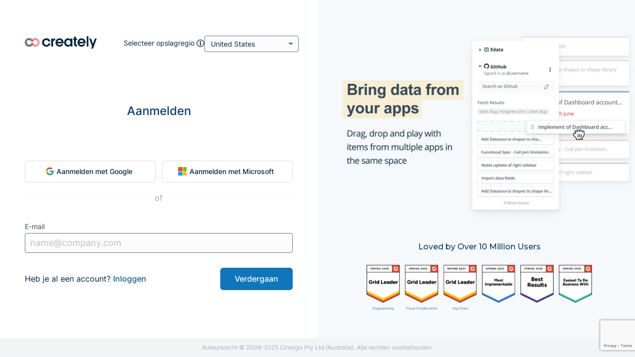

--- FILE ---
content_type: text/html
request_url: https://creately.com/nl/register/
body_size: 5085
content:
<!DOCTYPE html><html xmlns="http://www.w3.org/1999/xhtml" xml:lang="nl" lang="nl" translate="no" class=""><head><meta charset="utf-8"><link rel="preload" href="/static/css/bundle-ebac0a80fc.css" as="style"><link rel="preconnect" href="https://fonts.gstatic.com" crossorigin><link rel="preconnect" href="https://use.typekit.net" crossorigin><link rel="preload" href="https://fonts.gstatic.com/s/montserrat/v25/JTUSjIg1_i6t8kCHKm459WlhyyTh89Y.woff2" as="font" type="font/woff2" crossorigin><link rel="preload" href="https://fonts.gstatic.com/s/opensans/v34/memvYaGs126MiZpBA-UvWbX2vVnXBbObj2OVTS-mu0SC55I.woff2" as="font" type="font/woff2" crossorigin><link rel="preload" href="https://fonts.gstatic.com/s/inter/v12/UcC73FwrK3iLTeHuS_fvQtMwCp50KnMa1ZL7.woff2" as="font" type="font/woff2" crossorigin><link rel="preload" href="https://cdnjs.cloudflare.com/ajax/libs/font-awesome/4.7.0/fonts/fontawesome-webfont.woff2" as="font" type="font/woff2" crossorigin><link rel="preload" href="https://use.typekit.net/wmq3kaq.css" as="style" onload="this.rel='stylesheet'"><link rel="preconnect" href="https://connect.facebook.net" crossorigin><link rel="dns-prefetch" href="https://connect.facebook.net"><link rel="preconnect" href="https://www.googletagmanager.com" crossorigin><link rel="dns-prefetch" href="https://www.googletagmanager.com"><link rel="preconnect" href="https://www.google-analytics.com" crossorigin><link rel="dns-prefetch" href="https://www.google-analytics.com"><link rel="dns-prefetch" href="https://p.adsymptotic.com"><link rel="dns-prefetch" href="https://subscription.omnithrottle.com"><link rel="dns-prefetch" href="https://tracking.g2crowd.com"><link rel="dns-prefetch" href="https://s.pinimg.com"><link rel="dns-prefetch" href="https://sibautomation.com"><link rel="dns-prefetch" href="https://snap.licdn.com"><link rel="dns-prefetch" href="https://www.clarity.ms"><link rel="dns-prefetch" href="https://www.facebook.com"><link rel="dns-prefetch" href="https://www.google.com"><link rel="stylesheet" href="/static/css/bundle-ebac0a80fc.css"><link rel="preload" href="/static/css/auth-729b5e6896.css" as="style"><link rel="preload" href="/static/js/login-6b6a1b8db2.js" as="script"><link rel="stylesheet" href="/static/css/auth-729b5e6896.css"><script>(function(w,d,s,l,i){w[l]=w[l]||[];w[l].push({'gtm.start':
new Date().getTime(),event:'gtm.js'});var f=d.getElementsByTagName(s)[0],
j=d.createElement(s),dl=l!='dataLayer'?'&l='+l:'';j.async=true;j.src=
'https:\/\/pr5ib.creately.com/gtm.js?id='+i+dl;f.parentNode.insertBefore(j,f);
})(window,document,'script','dataLayer','GTM-NFLJXF');</script><link href="https://gmpg.org/xfn/11" rel="profile"><meta name="viewport" content="width=device-width,initial-scale=1,maximum-scale=5"><meta name="description" content="Visuele werkruimte; 1000-en op maat gemaakte starterssjablonen;"><meta name="yandex-verification" content="1894b88c59212484"><meta name="google" content="notranslate"><title>Registreer | Creately</title><link rel="apple-touch-icon" sizes="180x180" href="/static/assets/common/icons/favicons-next/apple-touch-icon.png"><link rel="icon" type="image/png" sizes="32x32" href="/static/assets/common/icons/favicons-next/favicon-32x32.png"><link rel="icon" type="image/png" sizes="16x16" href="/static/assets/common/icons/favicons-next/favicon-16x16.png"><link rel="manifest" href="/static/assets/common/icons/favicons-next/site.webmanifest"><link rel="mask-icon" href="/static/assets/common/icons/favicons-next/safari-pinned-tab.svg" color="#06263d"><link rel="shortcut icon" href="/static/assets/common/icons/favicons-next/favicon.ico"><meta name="msapplication-TileColor" content="#ffffff"><meta name="msapplication-config" content="/static/assets/common/icons/favicons-next/browserconfig.xml"><meta name="theme-color" content="#ffffff"><script async src="https://www.googletagmanager.com/gtag/js?id=G-8FC8QEYJT1"></script><script>window.dataLayer = window.dataLayer || [];
  function gtag(){dataLayer.push(arguments);}

  gtag('js', new Date());
  gtag('config', 'G-8FC8QEYJT1', {
    'server_container_url': 'https:\/\/pr5ib.creately.com',
    'content_group': 'Other',
    'page_type': 'Other',
    'page_lang': 'Dutch'
  });

  function gtagSendPageView() {
    gtag('config', 'G-8FC8QEYJT1', {
      'server_container_url': 'https:\/\/pr5ib.creately.com',
      'content_group': 'Other',
      'page_type': 'Other',
      'page_lang': 'Dutch'
    });
  }</script><link rel="alternate" href="https://creately.com/id/register/" hreflang="id"><link rel="alternate" href="https://creately.com/ms/register/" hreflang="ms"><link rel="alternate" href="https://creately.com/fr/register/" hreflang="fr"><link rel="alternate" href="https://creately.com/tr/register/" hreflang="tr"><link rel="alternate" href="https://creately.com/register/" hreflang="en"><link rel="alternate" href="https://creately.com/register/" hreflang="x-default"><link rel="alternate" href="https://creately.com/it/register/" hreflang="it"><link rel="alternate" href="https://creately.com/nl/register/" hreflang="nl"><link rel="alternate" href="https://creately.com/no/register/" hreflang="no"><link rel="alternate" href="https://creately.com/de/register/" hreflang="de"><link rel="alternate" href="https://creately.com/es/register/" hreflang="es"><link rel="alternate" href="https://creately.com/pt/register/" hreflang="pt"><link rel="alternate" href="https://creately.com/pl/register/" hreflang="pl"><link rel="alternate" href="https://creately.com/vi/register/" hreflang="vi"><link rel="alternate" href="https://creately.com/el/register/" hreflang="el"><link rel="alternate" href="https://creately.com/uk/register/" hreflang="uk"><link rel="alternate" href="https://creately.com/ru/register/" hreflang="ru"><link rel="alternate" href="https://creately.com/he/register/" hreflang="he"><link rel="alternate" href="https://creately.com/ar/register/" hreflang="ar"><link rel="alternate" href="https://creately.com/zh/register/" hreflang="zh"><link rel="alternate" href="https://creately.com/ja/register/" hreflang="ja"><link rel="alternate" href="https://creately.com/ko/register/" hreflang="ko"><script type="text/javascript">(function () {
        window.sib = {
            equeue: [],
            client_key: "frquwtfct2n4yih85oc0yzsk"
        };
        window.sendinblue = {};
        for (var j = ['track', 'identify', 'trackLink', 'page'], i = 0; i < j.length; i++) {
            (function (k) {
                window.sendinblue[k] = function () {
                    var arg = Array.prototype.slice.call(arguments);
                    (window.sib[k] || function () {
                        var t = {};
                        t[k] = arg;
                        window.sib.equeue.push(t);
                    })(arg[0], arg[1], arg[2]);
                };
            })(j[i]);
        }
        var n = document.createElement("script"),
            i = document.getElementsByTagName("script")[0];
        n.type = "text/javascript", n.id = "sendinblue-js", n.async = !0, n.src = "https://sibautomation.com/sa.js?key=" + window.sib.client_key, i.parentNode.insertBefore(n, i), window.sendinblue.page();
    })();</script><meta property="og:title" content="Registreer | Creately"><meta property="og:description" content="Visuele werkruimte; 1000-en op maat gemaakte starterssjablonen;"><meta property="og:type" content="website"><meta property="og:url" content="https://creately.com/nl/register/"><meta property="og:image" content="https://creately.com/static/assets/common/logos/creately/logo-on-dark-1200x630.png"><meta property="og:image:width" content="1200"><meta property="og:image:height" content="630"><meta property="og:image:type" content="image/png"><meta property="og:image::alt" content="Registreer"><meta property="og:locale" content="nl"><meta property="og:site_name" content="Creately"><meta property="og:updated_time" content="2019-10-07T12:25:34&#43;05:30"><meta name="twitter:card" content="summary"><meta name="twitter:image" content="https://creately.com/static/assets/common/logos/creately/logo-on-dark-1200x630.png"><meta name="twitter:title" content="Registreer | Creately"><meta name="twitter:description" content="Visuele werkruimte; 1000-en op maat gemaakte starterssjablonen;"><meta name="twitter:image:alt" content="Registreer"><meta name="twitter:site" content="@creately"><meta name="twitter:creator" content="@creately"><script>var _paq = window._paq = window._paq || [];
     
    _paq.push(['trackPageView']);
    _paq.push(['enableLinkTracking']);
    (function() {
        var u='https:\/\/zyr83.creately.com';
        _paq.push(["setCookieDomain", "*.creately.com"]);
        _paq.push(['setTrackerUrl', u+'/matomo.php']);
        _paq.push(['setSiteId', '1']);
        var d=document, g=d.createElement('script'), s=d.getElementsByTagName('script')[0];
        g.async=true; g.src=u+'/matomo.js'; s.parentNode.insertBefore(g,s);
    })();</script><script async src="https://cdn.tolt.io/tolt.js" data-tolt="f69b2329-e55f-4c3d-846e-2cf9427c9392"></script><script type="text/javascript" src="https://auth.creately.com/js/gravity-3.3.0.js"></script><link rel="canonical" href="https://creately.com/nl/register/"></head><body lang="nl" class="ph-js-disabled"><noscript><iframe src="https://pr5ib.creately.com/ns.html?id=GTM-NFLJXF" height="0" width="0" style="display:none;visibility:hidden"></iframe></noscript><div id="gravity-placeholder"></div><div class="bulma"><div class="content"><div class="container is-fluid"><div class="columns is-flex is-centered"><div class="column is-flex is-6-desktop"><div class="columns is-flex is-centered is-vcentered ph-aligned-top"><div class="ph-auth-content-block column is-12 is-10-tablet is-12-desktop is-11-widescreen"><div class="columns has-text-centered ph-auth-logo"><div class="column is-12 ph-auth-logo-wrapper"><a href="/nl/home/" rel="home"><img src="/static/assets/common/logos/creately/logo-on-light-200x52.svg" alt="Creately" width="164" height="28"></a></div></div><div id="ph-signup-step-1-form" class="ph-sign-form columns is-centered is-hidden"><div class="column"><div class="columns has-text-centered"><div class="column is-12"><h2 class="ph-auth-subheading ph-padding-bottom-40">Aanmelden</h2></div></div><div class="ph-region-section-container"><div class="field"><div class="control"><div class="ph-region-section"><label class="label"><div class="ph-container"></div><span class="ph-tooltip"><p>Alle gegevens die onder uw account zijn gemaakt, worden in deze regio opgeslagen. U kunt nog steeds samenwerken met gebruikers met Creately-accounts in andere regio's.<br>Zodra uw regio is ingesteld, is het niet mogelijk om deze te wijzigen. Alle gebruikers die zich onder uw account aanmelden, moeten ook tot dezelfde regio behoren.</p>Selecteer opslagregio <em></em></span></label><div id="ph-region-select" class="ph-region-select"><select id="ph-region-select-dropdown" name="ph-region-select-dropdown" class="ph-region-select-dropdown"></select></div></div></div></div></div><div class="ph-padding-bottom-10 ph-padding-top-20"><div class="field is-grouped ph-margin-bottom-0"><span class="control is-expanded"><a id="ph-signup-gsuite-button" class="ph-gsuite-button ph-social-button button is-fullwidth ph-button-loading" href="#"><span class="icon"><i class="google"></i> </span><span>Aanmelden met Google</span><div class="ph-loading-container"><div class="ph-loading ph-is-small"><div class="bounce1"></div><div class="bounce2"></div><div class="bounce3"></div></div></div></a></span><span class="control is-expanded"><a id="ph-signup-microsoft-button" class="ph-microsoft-button ph-social-button button is-fullwidth" href="#"><span class="icon"><i class="microsoft"></i> </span><span>Aanmelden met Microsoft</span><div class="ph-loading-container is-hidden"><div class="ph-loading ph-is-small"><div class="bounce1"></div><div class="bounce2"></div><div class="bounce3"></div></div></div></a></span></div><div class="ph-auth-help-messages"><p class="ph-sign-google-error ph-sign-error ph-sign-social-error help is-danger is-hidden">Google verificatie is niet gelukt</p><p class="ph-sign-microsoft-error ph-sign-error ph-sign-social-error help is-danger is-hidden">Microsoft-authenticatie is niet geslaagd</p><p class="ph-sign-google-disable-error ph-sign-error ph-sign-social-error help is-danger is-hidden">Google authenticatie is niet beschikbaar, zorg ervoor dat cookies zijn ingeschakeld in uw browser.</p></div></div><div class="field ph-padding-bottom-10"><div class="is-divider" data-content="of"></div></div><div class="field ph-padding-bottom-10"><label class="label">E-mail</label><div class="control"><input id="ph-signup-step-1-input" class="ph-sign-input input" type="text" placeholder="name@company.com" data-testid="signup-email"></div><div class="ph-auth-help-messages"><p id="ph-signup-step-1-error" class="ph-sign-error help is-danger is-hidden">Een geldig e-mail adres is vereist.</p><p id="ph-signup-step-1-generic-error" class="ph-sign-error help is-danger is-hidden">Er is iets mis gegaan, probeer het alsjeblieft nogmaals.</p></div></div><div class="field"><div class="control"><div class="columns is-mobile is-vcentered"><div class="column is-7 ph-acc-exist">Heb je al een account? <a href="#" id="ph-signup-switch" class="ph-link">Inloggen</a></div><div class="column is-5"><a href="#" id="ph-signup-step-1" class="button is-primary is-pulled-right is-medium ph-sign-button-w180-desktop" data-testid="signup-continue1"><span>Verdergaan</span></a></div></div></div></div></div></div><div id="ph-signup-step-2" class="ph-sign-form columns is-centered is-hidden"><div class="column"><form name="form-signup" action="#"><div class="columns has-text-centered"><div class="column is-12"><h2 class="ph-auth-subheading ph-padding-top-20 ph-padding-bottom-20">Aanmelden</h2></div></div><div class="field has-text-centered ph-padding-bottom-10"><span class="has-text-weight-normal ph-sign-email"><span id="ph-signup-email-container"></span> <a id="ph-signup-email-remove" href="#" class="ph-sign-email-remove"><img src="/static/assets/auth/icon-close.svg" alt="Remove" width="9" height="9"></a></span></div><div class="field"><label class="label">Naam</label><div class="control"><input id="ph-signup-name-input" class="ph-sign-input input" type="text" placeholder="Mark Davidson" data-testid="signup-name"></div><div class="ph-auth-help-messages ph-double-line"><p id="ph-signup-error-name" class="ph-sign-error help is-danger is-hidden">Naam mag geen numerieke of speciale tekens bevatten, behalve punt(.), enkele aanhalingstekens (&#39;), koppelteken (-) en komma (,).</p><p id="ph-signup-error-name-empty" class="ph-sign-error help is-danger is-hidden">Vul je naam in.</p></div></div><div class="field ph-margin-bottom-0"><label class="label">Wachtwoord</label><div class="control has-icons-right"><input id="ph-signup-password-input" class="ph-sign-input input" type="password" autocomplete="password" placeholder="********" maxlength="64" data-testid="signup-password"> <span id="ph-signup-password-show" class="ph-sign-password-show"></span></div><div class="ph-auth-help-messages"><p id="ph-signup-error-password" class="ph-sign-error help is-danger is-hidden">Voer een geldig wachtwoord in, a.u.b.</p></div><div id="ph-password-info-area" class="ph-password-info-area has-background-white-bis ph-hide-password-info-area ph-margin-top-10 ph-margin-bottom-10"><div class="ph-password-info-area-content"><span>Uw wachtwoord moet bevatten,</span><div class="control"><label id="ph-characters" class="checkbox"><input id="ph-signup-check-characters" type="checkbox" class="checkbox is-primary" disabled="disabled"> &nbsp;Ten minste 7 tekens</label></div><div class="control"><label id="ph-uppercase" class="checkbox"><input id="ph-signup-check-uppercase" type="checkbox" class="checkbox is-primary" disabled="disabled"> &nbsp;Een hoofdletter</label></div><div class="control"><label id="ph-numeric" class="checkbox"><input id="ph-signup-check-numeric" type="checkbox" class="checkbox is-primary" disabled="disabled"> &nbsp;Een nummer</label></div></div></div></div><div class="field ph-margin-bottom-0 ph-margin-top-20"><div class="control has-text-centered"><a href="#" id="ph-signup-step-2-button" class="button is-primary is-medium ph-margin-bottom-0 ph-sign-button-w180-desktop" data-testid="signup-continue2"><span>Verdergaan</span></a></div></div><div class="field ph-margin-top-10 has-text-centered"><div class="control ph-user-consent">Door u aan te melden gaat u akkoord met onze <a id="ph-signup-tos" target="_blank" href="/tos/" class="ph-link">Servicevoorwaarden</a> en <a id="ph-signup-privacy" target="_blank" href="/privacy/" class="ph-link">Privacybeleid.</a></div><div class="ph-sign-notification-error-container"><p id="ph-signup-step-2-error" class="ph-sign-error help is-danger notification is-light ph-signup-error-general ph-sign-notification-error is-hidden"></p></div><div class="ph-auth-help-messages ph-double-line"><p id="ph-signup-step-2-error-code" class="ph-sign-error help is-danger is-hidden"></p><p id="ph-signup-step-2-error-generic" class="ph-sign-error help is-danger is-hidden">Er is iets mis gegaan, probeer het alsjeblieft nogmaals.</p></div></div></form></div></div><div id="ph-signin-step-1-form" class="ph-sign-form ph-signin-step-1-form columns is-centered is-hidden"><div id="ph-signin-step-1-form-overlay" class="ph-signin-step-1-form-overlay has-text-centered is-hidden"><p>Authenticatie vindt plaats in een ander venster. Ga daar verder met het proces.</p></div><div class="column"><div class="columns has-text-centered"><div class="column is-12"><h2 class="ph-auth-subheading">Inloggen</h2></div></div><div id="ph-signin-step-1-top-error" class="ph-sign-error ph-sign-notification-error notification is-danger is-light has-text-centered is-hidden"></div><div id="ph-signin-step-1-top-error-code" class="ph-sign-error ph-sign-notification-error notification is-danger is-light has-text-centered is-hidden"></div><div id="ph-signin-step-1-top-error-generic" class="ph-sign-error ph-sign-notification-error notification is-danger is-light has-text-centered is-hidden">Er is iets mis gegaan, probeer het graag nogmaals.</div><div class="ph-padding-top-20"><div class="field is-grouped ph-margin-bottom-0"><span class="control is-expanded"><a id="ph-signin-gsuite-button" class="ph-gsuite-button ph-social-button button is-fullwidth has-text-centered ph-button-loading" href="#"><span class="icon"><i class="google"></i> </span><span>Log in met Google</span><div class="ph-loading-container"><div class="ph-loading ph-is-small"><div class="bounce1"></div><div class="bounce2"></div><div class="bounce3"></div></div></div></a></span><span class="control is-expanded"><a id="ph-signin-microsoft-button" class="ph-microsoft-button ph-social-button button is-fullwidth has-text-centered" href="#"><span class="icon"><i class="microsoft"></i> </span><span>Log in met Microsoft</span><div class="ph-loading-container is-hidden"><div class="ph-loading ph-is-small"><div class="bounce1"></div><div class="bounce2"></div><div class="bounce3"></div></div></div></a></span></div><p class="has-text-centered ph-signin-other-methods"><a id="ph-signin-sso" class="ph-signin-methods ph-signin-sso" href="#">Inloggen met SSO</a> <a id="ph-signin-methods" class="ph-signin-methods ph-signin-other" href="#">Ander</a></p></div><div id="ph-signin-methods-group" class="field is-grouped ph-margin-bottom-0 is-hidden"><p class="control is-expanded"><a id="ph-signin-facebook-button" class="ph-facebook-button ph-social-button button is-fullwidth has-text-centered" href="#"><span>Facebook</span></a></p><p class="control is-expanded"><a id="ph-signin-twitter-button" class="ph-twitter-button ph-social-button button is-fullwidth has-text-centered" href="#"><span>Twitter</span></a></p></div><div class="ph-auth-help-messages"><p class="ph-sign-google-error ph-sign-error ph-sign-social-error help is-danger is-hidden">Google verificatie is niet gelukt</p><p class="ph-sign-microsoft-error ph-sign-error ph-sign-social-error help is-danger is-hidden">Microsoft-authenticatie is niet geslaagd</p><p class="ph-sign-facebook-error ph-sign-error ph-sign-social-error help is-danger is-hidden">Facebook verificatie is niet gelukt</p><p class="ph-sign-twitter-error ph-sign-error ph-sign-social-error help is-danger is-hidden">Twitter verificatie is niet gelukt</p><p class="ph-sign-google-disable-error ph-sign-error ph-sign-social-error help is-danger is-hidden">Google authenticatie is niet beschikbaar, zorg ervoor dat cookies zijn ingeschakeld in uw browser.</p></div><div class="field ph-padding-bottom-10"><div class="is-divider" data-content="of"></div></div><div class="field ph-padding-bottom-10"><label class="label">E-mail</label><div class="control"><input id="ph-signin-step-1-input" class="ph-sign-input input" type="text" placeholder="name@company.com"></div><div class="ph-auth-help-messages"><p id="ph-signin-step-1-error" class="ph-sign-error help is-danger is-hidden">Een geldig e-mail adres is vereist.</p><p id="ph-signin-step-1-generic-error" class="ph-sign-error help is-danger is-hidden">Er is iets mis gegaan, probeer het alsjeblieft nogmaals.</p></div></div><div class="field"><div class="control"><div class="columns is-vcentered is-mobile"><div class="column"><a href="#" id="ph-signin-switch" class="ph-link">Account aanmaken</a></div><div class="column"><a href="#" id="ph-signin-step-1" class="button is-primary is-pulled-right is-medium ph-sign-button-w180-desktop" data-testid="sign-in-continue1"><span>Verdergaan</span></a></div></div></div></div></div></div><div id="ph-signin-step-2" class="ph-sign-form columns is-centered is-hidden"><div class="column"><form name="form-signin" action="#"><div class="columns has-text-centered"><div class="column is-12"><h2 class="has-text-weight-normal ph-padding-top-20 ph-padding-bottom-20">Inloggen</h2></div></div><div class="field has-text-centered ph-padding-bottom-10"><span class="has-text-weight-normal is-size-6 ph-sign-email"><span id="ph-signin-email-container"></span> <a id="ph-signin-email-remove" href="#" class="ph-sign-email-remove"><img src="/static/assets/auth/icon-close.svg" alt="Remove" width="9" height="9"></a></span></div><div class="field ph-padding-bottom-10"><label class="label">Wachtwoord</label><div class="control has-icons-right"><input id="ph-signin-password-input" class="ph-sign-input input" type="password" autocomplete="password" placeholder="********"> <span id="ph-signin-password-show" class="ph-sign-password-show"></span></div><div class="control"><label class="checkbox"><input id="ph-signin-remember-input" type="checkbox"> Onthoud mij</label></div><div class="ph-auth-help-messages"><p id="ph-signin-step-2-error-code" class="ph-sign-error help is-danger is-hidden"></p><p id="ph-signin-step-2-error-generic" class="ph-sign-error help is-danger is-hidden">Er is iets mis gegaan, probeer het alsjeblieft nogmaals.</p><p id="ph-signin-step-2-error-invalid" class="ph-sign-error help is-danger is-hidden">Voer een geldig wachtwoord in, a.u.b.</p></div></div><div class="field"><div class="control"><div class="columns is-vcentered is-mobile"><div class="column"><a id="ph-signin-forgot-password" target="_blank" href="https://auth.creately.com/v1/password/request-reset" class="ph-link">Wachtwoord vergeten?</a></div><div class="column"><a href="#" id="ph-signin-step-2-button" class="button is-primary is-pulled-right is-medium ph-signin-step-2-button ph-sign-button-w180-desktop" data-testid="sign-in-continue2"><span>Verdergaan</span></a></div></div></div></div></form></div></div><div id="ph-signin-step-3" class="ph-two-factor-auth-container has-text-centered is-hidden"><div class="columns"><div class="column"><div class="columns has-text-centered"><div class="column is-12"><h2 class="ph-auth-subheading ph-padding-top-20">Authenticatie met twee factoren</h2></div></div><div class="columns is-centered has-text-centered"><div class="column is-8 is-10-tablet"><p class="has-text-weight-normal ph-two-factor-auth-p">U bent er bijna! Open uw app of browserextensie voor verificatie met twee factoren om uw verificatiecode te bekijken.</p></div></div><div class="columns has-text-centered"><div class="column is-12"><div class="ph-icon"></div><img src="/static/assets/auth/icon-2fa.svg" alt="Authenticatie met twee factoren" width="98" height="78"></div></div><div class="columns has-text-centered"><div class="column ph-verify-container"><div class="ph-verify-code-container"><input type="number" class="ph-verify-code" placeholder="" min="0" max="9" required> <input type="number" class="ph-verify-code" placeholder="" min="0" max="9" required> <input type="number" class="ph-verify-code" placeholder="" min="0" max="9" required> <input type="number" class="ph-verify-code" placeholder="" min="0" max="9" required> <input type="number" class="ph-verify-code" placeholder="" min="0" max="9" required> <input type="number" class="ph-verify-code" placeholder="" min="0" max="9" required></div><p id="ph-verify-code-error" class="help is-danger ph-verify-code-error"></p></div></div><div class="columns has-text-centered"><div class="column is-12"><div class="field"><div class="control"><div class="columns is-vcentered is-mobile"><div class="column"><p class="ph-two-factor-auth-help">Hulp nodig? <a target="_blank" href="https://support.creately.com/en/" class="">Neem contact op met ondersteuning</a></p></div><div class="column"><a href="#" id="ph-verify-code-btn" class="button is-primary is-pulled-right is-disabled is-medium ph-verify-code-btn">Verifiëren</a></div></div></div></div></div></div></div></div></div><div id="ph-signin-sso-form" class="ph-sign-form columns is-centered is-hidden"><div class="column"><div class="columns has-text-centered"><div class="column is-12"><h2 class="has-text-weight-normal ph-padding-bottom-20">SSO Aanmelden</h2><h4 class="is-size-7 has-text-weight-normal ph-padding-bottom-30">Voer je zakelijke e-mailadres in</h4></div></div><div class="field ph-padding-bottom-10"><label class="label">E-mail</label><div class="control"><input id="ph-signin-sso-input" class="ph-sign-input input" type="text" placeholder="name@company.com"></div><div class="ph-auth-help-messages"><p id="ph-signin-sso-error" class="ph-sign-error help is-danger is-hidden">Een geldig e-mail adres is vereist.</p><p id="ph-signin-sso-error-generic" class="ph-sign-error help is-danger is-hidden">Er is iets mis gegaan, probeer het graag nogmaals.</p></div></div><div class="field"><div class="control"><div class="columns is-vcentered"><div class="column"><a href="#" id="ph-signin-switch" class="ph-link">Account aanmaken</a></div><div class="column"><a href="#" id="ph-signin-sso-button" class="button is-primary is-pulled-right is-medium ph-sign-button-w180-desktop"><span>Inloggen</span></a></div></div></div></div></div></div></div></div></div><div class="column is-flex is-6-desktop is-hidden-touch ph-auth-animation-background"><div class="columns is-vcentered is-centered"><div class="column is-12"><div class="columns is-centered ph-auth-justify-right"><div id="ph-auth-animation-container" class="ph-auth-animation-container" data-path="/static/assets/auth/animations/login-animation-05.json"><div id="ph-auth-animation" class="ph-auth-animation is-hidden"></div></div></div><div class="columns is-centered"><div class="column is-12 has-text-centered ph-auth-animation-footer is-family-montserrat-500 ph-margin-top-20 ph-padding-bottom-20">Loved by Over 10 Million Users</div></div><div class="columns is-centered"><div class="column is-12 has-text-centered ph-padding-bottom-20"><img src="/static/assets/auth/animations/images/login-animation-05/g2-badges-spring-2025.webp" width="455" height="115" alt="G2"></div></div></div></div></div></div></div></div><footer><div class="has-background-white-ter has-text-centered ph-padding-top-10 ph-padding-bottom-10"><p class="ph-size-8 has-text-grey-light">Auteursrecht © 2008-2025 Cinergix Pty Ltd (Australia). Alle rechten voorbehouden.</p></div><input type="hidden" id="ph-is-register-page" name="ph-is-register-page" value="ph-is-register-page"> <input type="hidden" id="ph-register-email-verification-page" name="ph-register-email-verification-page" value="/nl/email-confirmation-required/"></footer></div><script src="/static/js/baseof-27dab932b9.js"></script><script src="/static/js/login-6b6a1b8db2.js"></script><input id="ph-hugo-section" type="hidden" value="auth"><script type="text/javascript" src="https://crm.zoho.com/crm/javascript/zcga.js"></script></body></html>

--- FILE ---
content_type: text/html; charset=utf-8
request_url: https://www.google.com/recaptcha/api2/anchor?ar=1&k=6LcmsQ8oAAAAANPiTeMEF-0aB9RdbhT19H5JhSCu&co=aHR0cHM6Ly9jcmVhdGVseS5jb206NDQz&hl=en&v=TkacYOdEJbdB_JjX802TMer9&size=invisible&anchor-ms=20000&execute-ms=15000&cb=k2lch9fcfg8o
body_size: 45065
content:
<!DOCTYPE HTML><html dir="ltr" lang="en"><head><meta http-equiv="Content-Type" content="text/html; charset=UTF-8">
<meta http-equiv="X-UA-Compatible" content="IE=edge">
<title>reCAPTCHA</title>
<style type="text/css">
/* cyrillic-ext */
@font-face {
  font-family: 'Roboto';
  font-style: normal;
  font-weight: 400;
  src: url(//fonts.gstatic.com/s/roboto/v18/KFOmCnqEu92Fr1Mu72xKKTU1Kvnz.woff2) format('woff2');
  unicode-range: U+0460-052F, U+1C80-1C8A, U+20B4, U+2DE0-2DFF, U+A640-A69F, U+FE2E-FE2F;
}
/* cyrillic */
@font-face {
  font-family: 'Roboto';
  font-style: normal;
  font-weight: 400;
  src: url(//fonts.gstatic.com/s/roboto/v18/KFOmCnqEu92Fr1Mu5mxKKTU1Kvnz.woff2) format('woff2');
  unicode-range: U+0301, U+0400-045F, U+0490-0491, U+04B0-04B1, U+2116;
}
/* greek-ext */
@font-face {
  font-family: 'Roboto';
  font-style: normal;
  font-weight: 400;
  src: url(//fonts.gstatic.com/s/roboto/v18/KFOmCnqEu92Fr1Mu7mxKKTU1Kvnz.woff2) format('woff2');
  unicode-range: U+1F00-1FFF;
}
/* greek */
@font-face {
  font-family: 'Roboto';
  font-style: normal;
  font-weight: 400;
  src: url(//fonts.gstatic.com/s/roboto/v18/KFOmCnqEu92Fr1Mu4WxKKTU1Kvnz.woff2) format('woff2');
  unicode-range: U+0370-0377, U+037A-037F, U+0384-038A, U+038C, U+038E-03A1, U+03A3-03FF;
}
/* vietnamese */
@font-face {
  font-family: 'Roboto';
  font-style: normal;
  font-weight: 400;
  src: url(//fonts.gstatic.com/s/roboto/v18/KFOmCnqEu92Fr1Mu7WxKKTU1Kvnz.woff2) format('woff2');
  unicode-range: U+0102-0103, U+0110-0111, U+0128-0129, U+0168-0169, U+01A0-01A1, U+01AF-01B0, U+0300-0301, U+0303-0304, U+0308-0309, U+0323, U+0329, U+1EA0-1EF9, U+20AB;
}
/* latin-ext */
@font-face {
  font-family: 'Roboto';
  font-style: normal;
  font-weight: 400;
  src: url(//fonts.gstatic.com/s/roboto/v18/KFOmCnqEu92Fr1Mu7GxKKTU1Kvnz.woff2) format('woff2');
  unicode-range: U+0100-02BA, U+02BD-02C5, U+02C7-02CC, U+02CE-02D7, U+02DD-02FF, U+0304, U+0308, U+0329, U+1D00-1DBF, U+1E00-1E9F, U+1EF2-1EFF, U+2020, U+20A0-20AB, U+20AD-20C0, U+2113, U+2C60-2C7F, U+A720-A7FF;
}
/* latin */
@font-face {
  font-family: 'Roboto';
  font-style: normal;
  font-weight: 400;
  src: url(//fonts.gstatic.com/s/roboto/v18/KFOmCnqEu92Fr1Mu4mxKKTU1Kg.woff2) format('woff2');
  unicode-range: U+0000-00FF, U+0131, U+0152-0153, U+02BB-02BC, U+02C6, U+02DA, U+02DC, U+0304, U+0308, U+0329, U+2000-206F, U+20AC, U+2122, U+2191, U+2193, U+2212, U+2215, U+FEFF, U+FFFD;
}
/* cyrillic-ext */
@font-face {
  font-family: 'Roboto';
  font-style: normal;
  font-weight: 500;
  src: url(//fonts.gstatic.com/s/roboto/v18/KFOlCnqEu92Fr1MmEU9fCRc4AMP6lbBP.woff2) format('woff2');
  unicode-range: U+0460-052F, U+1C80-1C8A, U+20B4, U+2DE0-2DFF, U+A640-A69F, U+FE2E-FE2F;
}
/* cyrillic */
@font-face {
  font-family: 'Roboto';
  font-style: normal;
  font-weight: 500;
  src: url(//fonts.gstatic.com/s/roboto/v18/KFOlCnqEu92Fr1MmEU9fABc4AMP6lbBP.woff2) format('woff2');
  unicode-range: U+0301, U+0400-045F, U+0490-0491, U+04B0-04B1, U+2116;
}
/* greek-ext */
@font-face {
  font-family: 'Roboto';
  font-style: normal;
  font-weight: 500;
  src: url(//fonts.gstatic.com/s/roboto/v18/KFOlCnqEu92Fr1MmEU9fCBc4AMP6lbBP.woff2) format('woff2');
  unicode-range: U+1F00-1FFF;
}
/* greek */
@font-face {
  font-family: 'Roboto';
  font-style: normal;
  font-weight: 500;
  src: url(//fonts.gstatic.com/s/roboto/v18/KFOlCnqEu92Fr1MmEU9fBxc4AMP6lbBP.woff2) format('woff2');
  unicode-range: U+0370-0377, U+037A-037F, U+0384-038A, U+038C, U+038E-03A1, U+03A3-03FF;
}
/* vietnamese */
@font-face {
  font-family: 'Roboto';
  font-style: normal;
  font-weight: 500;
  src: url(//fonts.gstatic.com/s/roboto/v18/KFOlCnqEu92Fr1MmEU9fCxc4AMP6lbBP.woff2) format('woff2');
  unicode-range: U+0102-0103, U+0110-0111, U+0128-0129, U+0168-0169, U+01A0-01A1, U+01AF-01B0, U+0300-0301, U+0303-0304, U+0308-0309, U+0323, U+0329, U+1EA0-1EF9, U+20AB;
}
/* latin-ext */
@font-face {
  font-family: 'Roboto';
  font-style: normal;
  font-weight: 500;
  src: url(//fonts.gstatic.com/s/roboto/v18/KFOlCnqEu92Fr1MmEU9fChc4AMP6lbBP.woff2) format('woff2');
  unicode-range: U+0100-02BA, U+02BD-02C5, U+02C7-02CC, U+02CE-02D7, U+02DD-02FF, U+0304, U+0308, U+0329, U+1D00-1DBF, U+1E00-1E9F, U+1EF2-1EFF, U+2020, U+20A0-20AB, U+20AD-20C0, U+2113, U+2C60-2C7F, U+A720-A7FF;
}
/* latin */
@font-face {
  font-family: 'Roboto';
  font-style: normal;
  font-weight: 500;
  src: url(//fonts.gstatic.com/s/roboto/v18/KFOlCnqEu92Fr1MmEU9fBBc4AMP6lQ.woff2) format('woff2');
  unicode-range: U+0000-00FF, U+0131, U+0152-0153, U+02BB-02BC, U+02C6, U+02DA, U+02DC, U+0304, U+0308, U+0329, U+2000-206F, U+20AC, U+2122, U+2191, U+2193, U+2212, U+2215, U+FEFF, U+FFFD;
}
/* cyrillic-ext */
@font-face {
  font-family: 'Roboto';
  font-style: normal;
  font-weight: 900;
  src: url(//fonts.gstatic.com/s/roboto/v18/KFOlCnqEu92Fr1MmYUtfCRc4AMP6lbBP.woff2) format('woff2');
  unicode-range: U+0460-052F, U+1C80-1C8A, U+20B4, U+2DE0-2DFF, U+A640-A69F, U+FE2E-FE2F;
}
/* cyrillic */
@font-face {
  font-family: 'Roboto';
  font-style: normal;
  font-weight: 900;
  src: url(//fonts.gstatic.com/s/roboto/v18/KFOlCnqEu92Fr1MmYUtfABc4AMP6lbBP.woff2) format('woff2');
  unicode-range: U+0301, U+0400-045F, U+0490-0491, U+04B0-04B1, U+2116;
}
/* greek-ext */
@font-face {
  font-family: 'Roboto';
  font-style: normal;
  font-weight: 900;
  src: url(//fonts.gstatic.com/s/roboto/v18/KFOlCnqEu92Fr1MmYUtfCBc4AMP6lbBP.woff2) format('woff2');
  unicode-range: U+1F00-1FFF;
}
/* greek */
@font-face {
  font-family: 'Roboto';
  font-style: normal;
  font-weight: 900;
  src: url(//fonts.gstatic.com/s/roboto/v18/KFOlCnqEu92Fr1MmYUtfBxc4AMP6lbBP.woff2) format('woff2');
  unicode-range: U+0370-0377, U+037A-037F, U+0384-038A, U+038C, U+038E-03A1, U+03A3-03FF;
}
/* vietnamese */
@font-face {
  font-family: 'Roboto';
  font-style: normal;
  font-weight: 900;
  src: url(//fonts.gstatic.com/s/roboto/v18/KFOlCnqEu92Fr1MmYUtfCxc4AMP6lbBP.woff2) format('woff2');
  unicode-range: U+0102-0103, U+0110-0111, U+0128-0129, U+0168-0169, U+01A0-01A1, U+01AF-01B0, U+0300-0301, U+0303-0304, U+0308-0309, U+0323, U+0329, U+1EA0-1EF9, U+20AB;
}
/* latin-ext */
@font-face {
  font-family: 'Roboto';
  font-style: normal;
  font-weight: 900;
  src: url(//fonts.gstatic.com/s/roboto/v18/KFOlCnqEu92Fr1MmYUtfChc4AMP6lbBP.woff2) format('woff2');
  unicode-range: U+0100-02BA, U+02BD-02C5, U+02C7-02CC, U+02CE-02D7, U+02DD-02FF, U+0304, U+0308, U+0329, U+1D00-1DBF, U+1E00-1E9F, U+1EF2-1EFF, U+2020, U+20A0-20AB, U+20AD-20C0, U+2113, U+2C60-2C7F, U+A720-A7FF;
}
/* latin */
@font-face {
  font-family: 'Roboto';
  font-style: normal;
  font-weight: 900;
  src: url(//fonts.gstatic.com/s/roboto/v18/KFOlCnqEu92Fr1MmYUtfBBc4AMP6lQ.woff2) format('woff2');
  unicode-range: U+0000-00FF, U+0131, U+0152-0153, U+02BB-02BC, U+02C6, U+02DA, U+02DC, U+0304, U+0308, U+0329, U+2000-206F, U+20AC, U+2122, U+2191, U+2193, U+2212, U+2215, U+FEFF, U+FFFD;
}

</style>
<link rel="stylesheet" type="text/css" href="https://www.gstatic.com/recaptcha/releases/TkacYOdEJbdB_JjX802TMer9/styles__ltr.css">
<script nonce="aJ_b9QnqfU1cd4DEIccuZg" type="text/javascript">window['__recaptcha_api'] = 'https://www.google.com/recaptcha/api2/';</script>
<script type="text/javascript" src="https://www.gstatic.com/recaptcha/releases/TkacYOdEJbdB_JjX802TMer9/recaptcha__en.js" nonce="aJ_b9QnqfU1cd4DEIccuZg">
      
    </script></head>
<body><div id="rc-anchor-alert" class="rc-anchor-alert"></div>
<input type="hidden" id="recaptcha-token" value="[base64]">
<script type="text/javascript" nonce="aJ_b9QnqfU1cd4DEIccuZg">
      recaptcha.anchor.Main.init("[\x22ainput\x22,[\x22bgdata\x22,\x22\x22,\[base64]/[base64]/MjU1Ok4/NToyKSlyZXR1cm4gZmFsc2U7cmV0dXJuKHE9eShtLChtLnBmPUssTj80MDI6MCkpLFYoMCxtLG0uUyksbS51KS5wdXNoKFtxVSxxLE4/[base64]/[base64]/[base64]/[base64]/[base64]/[base64]/[base64]\\u003d\\u003d\x22,\[base64]\x22,\[base64]/CrMOdXcOED8Kpw5rDlcOYM8Ohw6NCG8O6KHjCsC8Ow5w6VMOZTMK0e3cJw7gEH8KuD2DDs8KbGRrDucKLEcOxbGzCnFF6GjnCkSDCnGRIC8O+YWlCw6fDjwXCk8OPwrAMw59JwpHDisOww7xCYE3DtsOTwqTDhkfDlMKjWsKRw6jDmX3CuFjDn8Ogw7/[base64]/Q8OwVcOqQXhKacOewpDCiGBweMKyeMOLYcOBw6cnw61dw6bCnHY/wpl7woPDthvCvMOCOVTCtQ05w7DCgMORw5R/w6p1w6FODsKqwp1/w7bDh1/[base64]/[base64]/wrDDqMOzO3BvwrLDk3rChw/DjXvDvElkwpMGw7gtw60hKR52FXd4PsO+O8O3wpkGw7rCh0xjECs/w5fCv8OEKsOXYV8awqjDu8Knw4PDlsO4wr80w6zDnsOHOcK0w4LCksO+Zjckw5rChFLCiCPCrXDCqw3CulLCqWwLeGMEwoB/[base64]/AwN7SCldQsKhWiM+asOcwrYxY3ZOw6pSwonDkMKCbMO4w5LDnyjCnMKtJMKVwpkjcMKhw6ttwqwiaMOsd8Ofak/ChSzCiVzCmMKsNsOkwpBuTMKCw7cyZsOJEsO5HAnDkcOELxDCoRnDv8KCXjLCsglSwoc8wofCv8OUFSzDhMK7w5R8w53CkVzDlgDCrcKcOxM/W8KTfcKwworDpcK/QMOHMClfNBMkw73ChETCu8OJwo/CrcOxe8KtIgvClSkow6HCmsO4woHDnsKCMBjCu1sXwr7Cp8Kpw5dxXhrDh3Qkw5BTwpPDiQt7FcOZWELDncKtwqQhXQNWUcKMw5Qtw7vClcKRwpclwpjCgwQUw6pcEMOQQMK2wr8Kw6rDu8Kow53ClyxkCBTDunIoKMOQw5vDuXkvD8OFFcKuwoXCoGBUFxXDi8O/Ly/CmzINdsOHw4fDr8KNakPDgV7CmcKuGcOAHiTDksO0K8ObwrrCoRpEwpLCjcOeaMKgX8OLw6TCnBNfSDfDnF7CoVdXwrhaw73Cu8O3DMOLR8OBw5xOITNtwqPCtsO5w7PChMOiw7IUdiIbXcOpcsKxwo5LXVRfwrx6w73DhcKew7UzwpLDghZnwo7CgVwPw6/Dm8O3HlzDmcOpw4FFw4XDp2/[base64]/CpMKKw406YxRlwpbDkT7CosK5a3BiKm3CtBjDnCgfTWpnw5XDt2N2bsKsbcKVHDfCpsO+w5bDnTvDmMOKKEjDrMKfwo9Pw5grSSJ8WA3DssOdKMOwXE9oOsOYw45IwpbDlQzDj3UswrjCgMO9OMOrAH7Dow98w6dNwprDusKjakbCuUdxIsOPwo7Dn8O/e8Ocw4LCinDDpz07X8KubQlOccK7W8KBwr1bw7o8wpvCscKHw7LCtmcaw7rCsGp+VMOswqwQHcKCFGQVbMOjw7LDsMK7w73Cl3LCusKwwq/[base64]/[base64]/DgTDCswAcwqI2wpchEgkhFsKtYsOED8ORK8OpRsOMw7TCunPCt8KxwoAZf8O+cMK3wrg+bsK/QcO0wq7DvwZLwroaZWTDrcKkS8KKCsOdwr8Ew6bDssOeZStfcsKbBcOpU8KiDi5WHsKaw7LCgT/Dh8K9wrkgIcKjJgMWQMOWw4/[base64]/csKwwqVsHg/[base64]/Dk8OFw7Z+w7bDqsOrw5/DvUDCp8O0wqJZKsKjeFrCvcOIw67DoT4mLsOnw5QgwpnDmUsTw5PCuMKawo7DjMO0wp8Uw4nDh8OMwo08KCFmNFEGcQDCgDtpOjYmQQRTwqcRw44Zf8OVw5pSMQTDoMO2J8KSwpE/w5IJw6XCg8K3QBRLamTDklM/[base64]/VijDk8KTaMK6BcKHYxZsNRxQCBnCisKGwq/CiA7Ds8KhwpdOWMO/wr8bG8KTcsOFKMOhDnjDuhLDhsKxDSnDqsKlH1QbCMK/DCgfY8OOMxnDvsK5w7EYw77CssKVwp5vwqoAwpzCuXPDhUjCu8KmPcKsF0/CuMK5IX7Cm8KQA8Oow64aw51qcGAEwroHOQPCo8Kvw5rDvH5JwodwV8K5HsO+N8K6wpE1BHgrw6DDq8KuU8K4w5vDq8KAPGhyacKgwr3Dg8OPw7DChsKEN0XDjcO5wq7CrGvDnQzDgC01cSDDosOgwrYJDMKdw5tYG8Ohb8Ogw4E/RkHClyTCrxjDkUHDlcObWA7DnR40w4fDrjDCu8OmBHNYw4nCvcOrw5Epw4ReMVlSXzJ3DMKxw69Dw7kMwqnDjCdowqopw5l9wq4/wqbCpsKTUMOJN1hmIMO0wpAOD8KZw7LDmcK+woZXMsOKwqp0JllLSMOIQW/Ck8KewohAw7FBw57Di8OTJcKBRlfDhcOowq0+EsOYXGB9M8KOSCdVMkVvUcKfdHTCuRDDgyksEELCg0Mywr5fwq81w4jCk8KowrbCrcKOMMKZLEXDtVHDrj8ZJcK8fMKFUSM+wrzDviZ+UsOPw7ZNw7Z1wq1PwrBLw7LDm8OjM8KkQ8OjMndCwok/[base64]/[base64]/DgTLCj0RvZsOCCXzCvDbCiS/Cv8O8w4kvw4LCo8KVER3Ct2Zgw4IaD8KQFEvDqwMtRXLDsMKXXFFVwoJpw5Zew7gkwqNRa8KgJMOewp02wqo4EcKEL8OrwqsrwqLDm1Bmw592wo/DqMOnw5zDjwo4w6vCv8O+fsKEw4PCgcKPwrdkSzQRO8OWTsK/IygIw442FcOkw6vDnywuIS3CtcK7wqJVBMK8OH/[base64]/DuGUAwpPDnz7Du8OfKmvDomobwqV9ORnCncKUw6pOw5fColUmXzNKwqVsCMKOF1/CrsK1w7cJXMODEcO9w5tawq9Fwqdbw5vDnMKNTzLCiB/Cp8Ooc8Kfw6A0w7fCnsOcw6nDsjPCmRjDqiAxK8KewrE8wqYzw6VcYMOvcsOKwrbDicOVchDCs1/DucOrw47Cu2fCpcKqwqAGwqNbwqJiwpxWUcKCbSbCiMKuVkNaAsKDw4RgUGY4w7AOwq3Dnm9cVsOuwq09w5FDOcOSBMKawpPDhsK8UH7CpSnCrl7Dn8K7LsKkwoc+OA/ChCHCicOVwrbCq8KFw6bCl3zCjMO9woLCncOFwpjDqMO/G8OUI0Y5FmDCo8O/w53CrgVSek9vNsOMfhIdwrfChA/DmsOGw5vDsMOZw6HCvUHDqy9Tw4vCtSLClE4jw6vDj8K3acK5woHDkcO4w7BNwoNYw7PDiF5/wpIBwpV7dcKnwoTDh8OaasKYwp7ChTfClcKDwpnDm8KpTmjDsMOmw58RwoVkw6F/woU4w67DkQrCkcKcwp7CnMKow4DDu8Kew4llwpfClzrDtFNFwrbDjQDDn8ORIj9pbCXDhgHCjGwEJl1jw4rDhcKGwqfDkcOaHcO/[base64]/wo/DiUwKbGwqw4XChDcCwrLCssKJw4ZHPsOZwotKw4PCisK1wppAwoowOEZ/FcKRwq1rw7h9TwzDvMOcegI9w7seNkvClsOPw51Kf8OcwqjDlW0/w41tw6vCqmjDsWd6w7TDhwECLUZoXChIQMK1woInwq4XR8OUwoIiw5xGUSXCvsKEw4Vhw7pYCsO5w6HDrT5LwpfCoHnDjg96Fkwdw6gvfMKDCcOlw4Atw4l1GcK/wrbDsVPCqjnDtMOEw4DCvsK6Ui7Dk3HCjAB4w7AOw54faREHwqPCuMKbBEteRMOLw5J9DXs2wrpWMjbCqlNqWsOdw5YZwrVBP8O5fMKzXD8Iw5DCgBpMVgEZRsKhw4UdLMOMw57CvHl9wrjDksO5w49Aw6g5w4zCjMKQwpzDjcOlNEnCosK2wphKwqVSwq9/wqE7YsKXc8O3w5Y8w6cnE1zCrmDDq8KhZsK6TxoGwpA8PsKYFiPCtC8rZMK+JMKNf8OXfsOqw6TDnsOZwq3CoMK4PsO1XcOOw5TDrXgDwrHDpRvDgsKZdBrCrnoALMO+ZMOKwqfCiS4QRMO/[base64]/CqWh6wqxSw73ChMKxLMKwSzvCp8ODw4xWw6/[base64]/CqsKFw7oewqghJMOeQcKWw6XClcKKbGDCnsOgdMO3ATonFsKNRy1jPcO+w7tSwobDog/ChAbCpB4wEX0qNsKtwqrDtsOnUgbDocOxYsOjNMKiwoDCgkt0TQxDw4zDjsKbwqkfw7PDnHPDrjvDmA9BwqbCl3vChBzCr2JZw5IYGip7wr7CnWjCq8OTw5HDpSXDjMOIU8O1WMK8wpReZGsawqNFw6s9RzjCpmzCq3/[base64]/CuMOfwpIYwoxwPsKpwpUlw4HCl8O+wpEpwqbDlMOfw4vCjH7CgA0sw6TClSXDrFxBeHR8LXY/wq0/S8O6wo5fw5pFwqbDqwfDhXlnOAlFwozCrsOVKVgEwoDDgMO2wpzCmMOFOinChcK2YHbCij/DtGPDssOow5XCsS56wqo7VRJURcK8IW/Ck3cnQlrDp8KcwpfDicKFfSTDi8Oew4QxP8KAw7nDv8OGw4PCgsKfT8OWwpp8w5YVwprCtMKmwo/Dp8KWwp7DocKjwpvCgWlLIz7Cs8OxaMKsLklGwoBewqLCnsKxw6TDjC7DmMK3w4fDmhliCFRLAlHCvEHDrsOEw55+wqACFsKNwqfCssOyw6csw5xxw50ywoZawrg/IcKkAMO7DMOJSMKPw5ksFMO+U8ObwpDDiC/CksO3Bn7Cs8Kww4ZmwpxTBUhWcy7DhmMSwpDCrMOWZ3MWwonCkgvDkD01UMKlX01fOiY4G8O7dVVOJ8OYasO/[base64]/RcKTw6QXBFnChRHCvxgiw6vCq8K9w4MJwoR7ITnCr8Obw5PDrlAFw5HClHzDhMO+HCRUw5ElccOrwrAoV8OVYcKyBcK5wonDp8O6wrsGMsOTw5cbF0bCjQA8Z37CoCwWY8KnHsKxIA0PwotfwofDnsKCQ8O/[base64]/CiQVoVcKJw6s3M8KzBsKGwosPwrl+wqFZwpjCtFPCrcOkTsK0PsOOAy/DiMKjwpl5ImzCgCxKw4kXw4TDpC1Cw7UlexYdQ3LDlB4RNMOQIcKmw6IubcOiw7HChMO1wrkmJkzCjMOOw4zDj8KZR8K8CSBaK1UMwoErw5wDw45SwrPCqh/CjcK3w509wrhmLcOSNUfCnghLwpLCqMOtwonDiwDCkEMEUsK5I8KJJMK/QcKnLXfCmjE/MRUwW2jCjTdEwoPDjcOaGMKbwqkFZMKCdcKsAcKEDQt8GGdKbD/Cs2QVwrYqw6PDiEopasKxw7TCocOUNsK1w5NEB2QhDMOLwoHCsS/DvAvCqsOmUUxXwoc2wphqbMK9dDPCq8O1w7HChiDCtkV7w5HDnmzDox/CtUNnworDt8OCwocIw6wrfsOMFEHCssOQNMOOw47DrxtHwqnDmMKzNyoCA8OnFVwzc8KefS/[base64]/[base64]/ZMOqw4ZbHXLCtXs+LBhewph7w4AVW8KlXcOFw7bCqA/Crl1fcl/DihjCv8KTLcKyURwyw60vI2LClF4ww5o2w7vDo8OrBWbCuRLCm8KJZsOPScOkw7hqQcOoPcKHT2HDnDpFLcOEwrLCqQwVwpbDtsO+V8OvY8KBH3ACwo1yw6RTw78FIXIkdEDCpxDCtMO7LwAaw4/CqsOpwq/CmAgOw48zwpDCsBPDlx5UwofCosOzIMOMEsKQw7dbIcKMwpUdwp3CrcO2bR5GaMO1KsKPw5LDjHllw54zwqvCt1nDjFc0acKqw7tiwooiHUDDpcOfVxTDomsKbsK1EmPDvXrCnlPDoiZEEsK5LsKMw5XDtsKlw4PDpsOxXcKiw6zCnmXDsX/DhQFnwqR5w6JIwrhRfsKhw6HDk8OjAcKTw6HCpiXDicK0VsOgwpDChMOdw4bCnMK8w4plwpA2w71cQSbCsgjDm2gpV8KWdMKofcKnw4HDtFVmw6x5VhDCkzQyw404LCzDh8KbwqrDv8KewrbChiYew6/[base64]/[base64]/DklBAKMOtL8KBW8KwecOrasOew5UOJntUKDzCosOpdTfDsMK+w4LDvhbDn8Odw6B+XB3Dh0bCgHw6wqIffMK3Y8O1wp5nUBMuT8OMw6VbAcK+aTPCmTvDgjF5F3Uce8K4wo9SUsKfwoIYwp5Fw7vChFNWw4Rzfx/Cn8ORasKNMQDDtQJoJ0vDsDHDmMOhUcOMFDYVe3bDusO5wobDgiHCmmYqwqrCoXzCjcKTw6jDvcOCPcO0w73DhcKSZzctFMKTw5/Dj0NqwqjDsU3DtsKnNXrDsU9vbWcQw6/CpkjDisKXw4TDiHoqwrV6w51/wq5hUAXDtFTDssKew6nCqMOzYsKSH35ASmvDocKTKUrDqlktw5jDs3BOwotqP3c7bisWw6PCosKKL1M/wpzCjWRcw58PwoLCvsO4ejTDicK+wrbCpVXDuTdxw4jClMK7KsKNwoTCncOLwo1twp9eCcOUCsKOYsO6woXChMKPwq7DrGDCnhrDnMOeT8K8w4/CiMKEacOvwqZhYg/ChTPDqm5Kw7PClglkwrPCscOmd8OJR8KSazzDo0zCuMObOMOtwo5/w5LCocK0wpjDixhrEsKXEAHDnGzCqgPCnzXDgCw/[base64]/CtsKZPysuDXNRwrHClXFFJQDCilpjw4rCv8Ojwqg/KcO7w7l0wqxewrI5Qw/CjsKJwropb8KLwqlxRMOYw6M8wozCkg47C8KuwovDlcO2w45jw6zDkkfCiSIjAhAgfUzDmcKjwoptcUIxw5jDu8K0w4zDsU/[base64]/CtMKZYXQcw7XDrcOBw73DvsOsw67DlgjDnDTCkHHDvnbDosKMRUjCgks0QsKbw4Npw6rCvUfDlsKyGnXDoQXDicK2WMOvGMKpwpzCiXRww78kwrMUC8KMwrpbwqjCu0nDhcKuN07DsgAkTcKOCFzDpCA/XG1/Q8KvwpvDv8OjwplUNljCgcKgEWYUw6wfFAXCn3HClMOPGsK6W8OkTcK9w67CjDfDuUjCucKJw6tfwot9OsK8wr3CiQHDm1PCp1TDv3/DkSvCkFzDnSM1WkLDpyImVhdfFMKkZTvChsOywrjDpcKXw4RJw5htw6PDrEzCnj1KaMONHjkzMC/DksO8Fz/CssONwr7Dvg4EA2XCqsOqwqVqacOYwoUhwplxPcO8NUsAEsObwqhyY3I/[base64]/[base64]/CljhUwpYtw69YOFHCgE9ew4MOdjfCsyHCu8OvwoA2w4V/[base64]/[base64]/w6oveg/CiEjDt388w4rDgsKuCSXCkAAOU8O1JcOXw7bDvDATw4Njw4LCixpGD8OIwo/[base64]/[base64]/[base64]/DqMKZwrsiw5M0w4ISRWLDm2oww4vCmmrDmMKEd8Okwpl9wr/CpcKGasOYcsKgwp1MUE7CmjZ3IcKMfMOyMsKCwrwsBGPDgMOiYMKVw7PDqMObwrEDHwFTw6XCl8KGBMOBwpU1X3TDlS7CpsOVf8OeBmMKw4TCo8KCw6UwX8OPwqcfEsOFw60QLsOiw5waCsK5P2kpwqtGwpjClMKyw5/DgcKtZsOawoXCoXxlw6HClVrDvcKNXcKfKMOcwp0xPsK6QMKkw5I3UsOCw5XDm8KBR24Ow7deD8Okwqplw5R9wq7DuxrCn3zChcKSwqfCisKSwpXCnxHDisKWw6vCkcONQsOSYkJeD01vDHjDhAQtw6bCvVrCjMOVPi0BccKrehrDowXCuUzDq8OjGsKsXT3CtcKbSz/CqMOdAcONQR7CrhzDgiHDrFdMLcKhw69Uw4vCgsK7w6/Ch07CsVRATwpxOTN/WcKRQi5Zwp/Cq8KTUixGAsOmMnhkw7XDrMOdwr14w4rDoFzDuSLCh8OUG2PDknEfOUBoCn4aw54Mw6/Cjn3ChsOqwqnCrmABwrnCpnwJw7TCsRYhIgTCsUzDscK/w50Hw4DCrsOLw5LDjMKxw41TbyQRIMKlHVQPw4nCusOqCcOPA8OsFMKdw5XCiRIwC8OQe8OYwrtGw7fCgG3Dgy7Co8O8w57ChW17HsKOE2R/[base64]/[base64]/[base64]/DpcOgw5jCpXUcRHbCgsKKw4Qyw4gxPD/DtD/[base64]/OG8Ow6cedibDil/Cj8OjwpXDpMOpwplyEWnDncO/Lm3DsQZwO112HcKGBcOJSMKww5bDswXDmMOcw4XDu04GDgh/w47DisK/FsOfZ8K7w5kZwobCrsKIdMKiwpInwpHCnU4cBD1mw4TDrg8wEcOsw4E9wp7DgsObSzBeAMKpODDCkmXDj8OvL8OYZUTChcONwqbCk0TCtsKUQCIJw4ReQh/CkVkewqN9JMOBwqViB8OYUj/[base64]/DrcKHMMOoPxg3C8OmMGfDpcOjw5spNh48DSzDhMKYwoPDt29ew6phw6IPJDTCrMOww57CpMKxwqRNEMKrwqbChlvCqcK3BR49wpTDukI/H8Ovw4oyw7gEe8KuSSAbaWRnw7xjwqXCqCABwo3CpMOEDTzDjsKKw4bCo8KBwqbCl8OowpBWwrsCw5zCvSoCw7bDmU5Hw6XDmMKewq1vw6XCsBpnwprCiGfChsKow5YOw5YqcsOZJHxGwrLDi0rCoF/CtX3Cu1PCg8KjPllCwosOwp7Ctz3DhMOew60gwqo3CMOBwpvDvcKiwonCnGQxwoLDq8O4CQMWwp/CvAhBclZTw7jCkwg3LnDCmwDCsW3CjcOOwoLDp0/DpVPDvsKbLld/wrfDmcK2worCmMOzLsKEwrMRaiLDvxkZwpvCq3MLUsOVY8KnUCXCmcO8KMOzfsKmwqxkw5jCkXHCrcKHV8KRb8OLwp0jMsOIw51Zw5zDo8OscykEacKkw4tBZ8K/akDDvcO8w7J9J8OGw5nCrjXChCE+wpUEwq5jdcKKf8KaIVbDnQFbKsK6wo/Di8OCw57CusKywoTCnHDCtTvCs8K4wq/DgsKZw7nCpnXDq8OAN8OccSXCjMKpwrbDtsOawqzCmMOiwqJUMMK8wrdqaC0GwrBrwoQhCsKowqXDmU/Dt8Kdw6rClsOYPQFSwqs/wrTCrsKxwo0sE8O6NwTDtMK9wpLDssODwqrCqzvDnhrClMO1w43DpsOhwq8dwo1uAcOIwr8hwrFLYcOJwq5NbcKMw4Uac8KOwq89w641w4fDjyHDpDnDoE7ClcOCasKBw6lSw6/DtcOEIsKfNCY0VsOqGyksL8OnO8KQFcOxM8OdwpvDjG7DgcOWwoDCiDDCui93XAbCpTM8w7Zsw5EZwo3DlS7DrDXDlMOIFcK6wq4Rw73DuMO/w7LCvH96S8KZB8KNw4jDp8OxFxdLDXvCjyoFwpTDuWRww5/Cpk/CuFBQw4A5JkzCjsOUwrsfw6LDiGs7BMKjLsKWBMKkXx9fDcKBdMOdw4ZNVQbCi0TCscKeS19sFSdSwq4zJMKUw7hEw4zCqURFw6DDsgrDuMO0w6XDuwHDnjHDsR47wrjDry42VMOZfkTCsg/CrMKPw4hrSGlww5dMeMOLd8OODGQKaCnCnlHDmcK0WcOec8OneGDDlMKwXcOrMVnCmSrDgMKPC8Orw6fDi2YsYCMdwqTCj8KMw6jDoMOlw5jCv8KcPD5kw5jCuWXDncOZw6kpaTjDvsORVgVNwo7DkMKBwpgMw4/CphARw7MPw7RaQwbClzUCw5TCh8OpTcKswpMeNhN+DwjDscKZFmHCrcO0GGtcwqfCiG1Gw5HDpMObWcOPw7/CuMO0Tm83KcOqw6JsdMOjU3Q3FMODw77Ck8Ohw6vDs8KmNMKsw4ApHcKfwqzCrxfDjcOafGrDiS4jwqNywpPCicO6wq5aXmLDucO7IBc0Hl58wrrDplVtw5fCj8KdT8KRTl0qw70yPMOiw7/ClMOZw6zDusOJRQdzDn1rHVUgw6jDnnlKdMO4wr0fw5o8FMKxTcK0BMKKw5bDlsKOdcOtwoXCm8KVw71Uw6c/w6sQYcKFYHlLwoPDgMOuwoLCksODwonDlSvCvlfDuMOrwr5awrbCt8KaQsKCwr96AsOjw77DoUAWJcO/[base64]/[base64]/RRFIDsKHw53DrCEcw5oWE3jDh8OdXcO/PsOXXl5pwrfCkztlwrTCgx3DqcOxwrcZasOgwr5XTcK/[base64]/CqMKwwq8vwoXCkRvCkn7CmVDCjF/[base64]/[base64]/w47DtEcwXMKSQ8OABCphDkF1G8Kbw4vCksKBLMOVARc2XEXCg38PSD3DsMKtwqHCphvCq0XDusKJwp/DsCHCmEDCrMOBSMKtIsKew5vCmsOCBcK4XMOyw6PCmAXCi0/CtUkWw6nDjsOLKyYGwpzDih4uw6k0w6REwp9eN3UZwo0Cw6x5cxsVblXCnTfDoMOIXGROwqENHxDCtGllQ8KPEsK1w5HDoifDo8K5w6jCp8OVRMOKfD3CtA1pw5/DuG/DgMKHw4kPwo3CpsOgOF/CrEk8wrbCshB6XE7Dn8Kgwocqw7vDtiJGLMOIw6xLwp/DtsKiw7TDhUYIw5HCpcKxwqJowplXAcOkw5TCusKlO8KNB8K8wrvCu8Knw7New5HCpcKHw4t6QsK3fcO0FsOJw6vCiU/Cs8OSNgzDo1/CnH46wq7CsMKOLMOXwoUBwoYceHY/[base64]/w5vCksOwEA5HwobCqRzCsTrCkDfCil41XMKOG8OLwrcBwpjDghRTwofCrsKLwofCnSvCpVFrPxbCg8O3w7YfYFBPCMOaw5DDpDrDqGhbfljDn8KHw5LCk8O0QsOPw4rCkigjwoFuXSQ0FXDDgMO0XcOfw6BGw4jCqA/DuVzDj0daVcKIXlEAY0E7f8KAKMOgw7LCoT/CmMKiw4hdwq7DshLDisKRe8KfHsOSAm9eVkAhw70RTlbCrcK9cGctw5fDrV4cY8KoThLDgB7DlTQ0BsK2Yh/DosOyw4XChFFBw5DDpDRMZcKQD1M+AWXCocKtwoh3fDTDisOlwrPCg8K9w7sLwpfCucOpw4vDlGTDs8Kbw7XCmBnCvMKzw7PDk8OWHlvDgcKJFsOiwqgJR8KsLMKUFMKCHUQNwq8TRcO2HkLDqkTDo3PCssOGZC/Cgn7Dr8Ouw5LDgwHCrcK2wrEcEVAmwrRdw5QawpLCvcKnT8KfAsKFLx7Cq8KVEcO9CQNdw5TDiMK9wqHCvsKKw5jDhMKmw5tIw5zCjsOpSsOEDMOcw65UwoUTwoYFNEvDu8KXTMOQwpBLw7pWwo5gI3BOwo0Zw61RVMO2DHwdwobDtcO1wq/DtMKRfF/DkAHDoHzDrWfCo8OWHcOkFR/CisODBsKPw7hcOQjDuHbDvzPCugobwo7CsjwRwqjCjMKhwqxYwr9KLVPDnsKLwpo/Q3UBf8KuwojDk8KaA8OqHcKww4AhNsOVw6jDpcKWFF5Zw6DCri9nKhU6w4vCkMOXDsOHbwzChHlNwq5uImzCi8O4w5dJcxlTKcK1wp9XdsOWccKGwqM1wod9P2TCmURmwpPDtMKGP38nw505wrM7d8K/w6fDikHDicOYf8K6wrrCtBVSAhfDkcOCwqjCvGPDu3Egw7FhOXfDhMOjwoggZ8OWAMK4RHdHw4vDhHw/w6JSXi3DisOYPjQXwpBxw6nDpMOSw7Ybw63CtMO6FsO/[base64]/WC3DnGjCgMKPw7fCuktKPMOHw7/DuCAPPlrDmXArw4I4V8O3w7tzAXrDrcK/DxRvwpMnS8Otw4rClsK1WsOtF8K2w7nDmcO9Qi9Kw6sFP8K6N8OGwojDhizClcOQw5nCtRFMe8OCLBbDsF0cw71bKmltwr/DuHFTw7rDosO6w6QCA8OgwofCmsOlRcOhwoHCisKEwpTCryfCv0pKXRbDgcKkDl5Ewp/[base64]/DoRrCpVTDjhcnwpvDvcKWw6FXWS3DkQjChsOEw5stw7DDhsKswonDnWjCocORwp7DgsOjw7wIJDXCh1TDgiEoER/DomMDw60jwpbCnDjCrxnCuMKgwoTDvBIywpfDosK4wrtgGcKuwrt0bBPDmn55H8Kyw7EQw6bCmsO7wqTDlMOADQDDvsKXw7rCgATDvcKxEMK/w6PCi8KowpHCixwGJsKiTC9Hw6BEw61+woQ8wqkdw7XDnB1SIcO3w7F6wocHdjQBw4HCuwzDv8Kbw63CvxzDh8Kuw67Di8O+EGpVHhJRF0UHbMKHw5DDmsK7w4NkM1wBGMKKwqgSaV3DplhHYmXDhylIOUUuwoLDg8K/[base64]/Cm2nCuMObdGDCtSUROAbCozTCjsODwqXDk8OecUXCkCIMwo3DuyQ9wpHCv8K/wolkwqPDsDdZWBbDtcO/w6p2IMOgwq/DgAvCvcOcWQ/CkmR2wr/CjsKrwro9wpgJbMOCJWEMW8K2woRSfMOHEMOVwpzCjcORw6zDhEBAGMKPT8KwA0TCi0QSwp8rw5BYSMOXwpHDnybCijgpQ8KxVcO+woc3NDUsPCV3WMKGwrjDkyzDmMO2woPCoAsFJwgdbD5Gw5FRw6rDknF/wqrDphXCqFHDrMOMBMO/[base64]/DpMKhPMKKGsKQw41kw5ppw53Du1zDvMOsKG5cUFzDv2nCuGwkT1QgX2XDrgTDuRbDtcOqQkwnfsKHwqXDhwrDlifDjsK7wpzCmcOawrNnw594AV/DpnDCizDDsybDhADCi8OzE8KQcMK5w7nDhGYSTFLCq8O2wodow6l1ZjjDtT5iBUxvw6R9SRFiwokTw7LDoMO/[base64]/DkcKiwoJYwpFTZ3xLIl7Cjx7CkkXDlXvCpsO+fcOxecOkC2/[base64]/CuDo9wql/w6QeWsOMwq/[base64]/Dixt1LQrCpjtFSTdqw7BSSwXCqsO0CE3DqmtvwqsSKQkHwpHCpsOXw77Ct8Oow6tEw67DjT4SwpPDvcOSw43CssKCdwt8R8KzWwHDgsKjTcKwIQrCtS8xw4TCocO7w6jDssKmw5AmbcOGIR/DpMOSw6Asw6DCrRDDtMKcQMOCO8OhbMKMQGZtw5xUDcOcLXbDnMObfiHCk2nDhD4SVsOew7MHwrhTwoZzw5BjwolMw7R1BmkLwoV4w79Jfm7DuMKyM8KUe8KoMcKXQsOxUmLDnDZkwo9VWT/Dh8K9NlYif8KBXhnCucOMN8Okwo/[base64]/CqCs2PMOGCH/CvcKfwpHDtsOwwq7Cr0YVY8K1woUZfwvCjMOrwoMJKA0sw4bCi8OeB8OOw4UGVwbCscK6wrg6w7FWRcKBw53DucO/wr/Ds8OjPkDDvWR0DUjDiWkKSXAzUsOWw6cLYsKuDcKnWMOUw4koesKDwoYab8KcNcKvd1o/[base64]/[base64]/[base64]/CnsO6bnMywoFlXcOQV8OaEcOqBsOhN8OlwonDnsOlIWnCpgQmw4bCl8KgU8KKw4Q2w6DDu8O8YBNIU8ORw7HDqcOFVywbUMKzwq16wqbDqU7Dn8K5wo9FVcOQPMOlHcKhw6/Cv8O7XW91w4Quw7YKwpvCiFzCksKuOMOYw4jDhgwUwqlSwqNswqJdwqPDhHnDoXXCn2Zfw7/CqMO2wonDinPCk8O7w77Dvg/CkBLDo3nDjcOLfXDDqzTDn8ODw4jCscKrK8KnbsKbK8OWNMO+w6zCqMOSwofCtloiahBfUXJmb8KCQsOFw5zDrsOTwqpmwrfDr0oYIcK2ZRVKOMKaXBVTw6Aqw7J8OsKOJ8O+UcKJKcONXcKZwowrXkDCrsOMw48mPMKgwoU0wo7Ci2/ChcKIw5XCg8O3wo3DnsOjw6hLwo9aa8OjwrpsdRPDgsOSJ8KVwqgLwrjCr0DClcKqw5fDoB/CrMKIdjY8w4nDvBoNWCZAZQsUSTxAw5nDuFt2AcOaT8KoEmQZZMKqw4HDh1NSfW/[base64]/[base64]/[base64]/CtcOQNMOEw5LDqHnDvCfCuUXCuW/CscKgGyfCmRdnYlvCmMO0woXDmMK7wqfDgcOGwoTDmTlxaDhWwrLDsRJLaHUSPGY2WMOOwqvCtQMGwpfCmCl1wrhJU8KJAsO5w7bDpsOTZlrDqcKlEgEBwq3DlsKUbysdwph8TsO1wo/DkcOIwrkww4xNw4DCncKPJ8OpJ0IXM8Otwpwowq/CqsKgV8OJwqDDvhzDqMKyf8KlT8K5w6grw5rDjQZxw4/DkMOEw6bDj1zCoMOgZsKoG1JKPCojdwdTwpF3eMKWP8Oow5TCvsOKw4HDpwvDiMKVD2bCjmzCvMOmw4FlSBskw7snw4cZw7PDosORw4DDtMOKdcOUJiYqw7YQw6VdwrBMwqzDo8OLU0/CrcOWZT/ChwDDrRjCg8OuwpzCucOlXcO8FMOow6MKbMOMLcKOwpArclXCsGLDtcOTwo7DoWINEcKRw6ogHUEZSR8Vw5HCsgvCrzkMbVzCrQPDnMK1w5vDp8KSw6/CrmZsw5rDiVXDr8Osw5rDqCZcw6VKccOdw7bCoxozwoPDisKuw4Zdw4LDo1LDjA7Cq2fCksOhw5zDr2DDt8KiR8O8fhPDsMOuS8KdBkF1NcKwIMOawonDpcKZJcOfwojDj8KA\x22],null,[\x22conf\x22,null,\x226LcmsQ8oAAAAANPiTeMEF-0aB9RdbhT19H5JhSCu\x22,0,null,null,null,0,[21,125,63,73,95,87,41,43,42,83,102,105,109,121],[7668936,703],0,null,null,null,null,0,null,0,null,700,1,null,0,\[base64]/tzcYADoGZWF6dTZkEg4Iiv2INxgAOgVNZklJNBoZCAMSFR0U8JfjNw7/vqUGGcSdCRmc4owCGQ\\u003d\\u003d\x22,0,1,null,null,1,null,0,1],\x22https://creately.com:443\x22,null,[3,1,1],null,null,null,1,3600,[\x22https://www.google.com/intl/en/policies/privacy/\x22,\x22https://www.google.com/intl/en/policies/terms/\x22],\x22iGoU1DEielxxOWqIya6QHeZds0n022+XeLbDOlWuCac\\u003d\x22,1,0,null,1,1763464331116,0,0,[5,61,39,15],null,[121,35,34,149],\x22RC-Q_2t7Q5vLeiRvQ\x22,null,null,null,null,null,\x220dAFcWeA4hS136HwBU0LDOpeDCq0Wfhc0yvpnLsjCa4RC4FjBvfbO6HKINTQUlB2X-eM09PKocmGWordmeGkDlc740VoFNXw4Cfw\x22,1763547131024]");
    </script></body></html>

--- FILE ---
content_type: text/css
request_url: https://creately.com/static/css/auth-729b5e6896.css
body_size: 12258
content:
:root{--bulma-control-radius:var(--bulma-radius);--bulma-control-radius-small:var(--bulma-radius-small);--bulma-control-border-width:1px;--bulma-control-height:2.5em;--bulma-control-line-height:1.5;--bulma-control-padding-vertical:calc(0.5em - 1px);--bulma-control-padding-horizontal:calc(0.75em - 1px);--bulma-control-size:var(--bulma-size-normal);--bulma-control-focus-shadow-l:50%}:root{--bulma-navbar-item-color:#04263D;--bulma-block-spacing:1.5rem;--bulma-navbar-dropdown-background-color:#fff;--bulma-footer-background-color:#4D5562;--bulma-family-primary:Open Sans,sans-serif;--bulma-text:#606060;--bulma-weight-normal:400;--bulma-text-strong:#363636;--bulma-weight-semibold:700;--bulma-scheme-main:#fff;--bulma-link-text:#06263d;--bulma-radius-rounded:290486px;--bulma-family-code:monospace;--bulma-loading-color:#dbdbdb;--bulma-subtitle-strong-weight:600;--bulma-modal-background-background-color:rgba(0, 0, 0, .86);--bulma-field-block-spacing:1.5rem}@keyframes spinAround{from{transform:rotate(0)}to{transform:rotate(359deg)}}.is-divider,.is-divider-vertical{display:block;position:relative;border-top:.1rem solid #dbdbdb;height:.1rem;margin:2rem 0;text-align:center}.is-divider-vertical[data-content]::after,.is-divider[data-content]::after{background:#fff;color:#b5b5b5;content:attr(data-content);display:inline-block;font-size:.75rem;padding:.4rem .8rem;transform:translateY(-1.1rem);text-align:center}@media screen and (min-width:769px),print{.is-divider-vertical{display:block;flex:none;width:auto;height:auto;padding:2rem;margin:0;position:relative;border-top:none;min-height:2rem}.is-divider-vertical::before{border-left:.1rem solid #dbdbdb;bottom:1rem;content:"";display:block;left:50%;position:absolute;top:1rem;transform:translateX(-50%)}.is-divider-vertical[data-content]::after{position:absolute;left:50%;top:50%;padding:.1rem;transform:translateY(-50%) translateX(-50%)}}.is-divider-vertical.is-white,.is-divider.is-white{border-top-color:#fff}.is-divider-vertical.is-white[data-content]::after,.is-divider.is-white[data-content]::after{background:#0a0a0a;color:#fff}.is-divider-vertical.is-white::before,.is-divider.is-white::before{border-left-color:#fff}.is-divider-vertical.is-black,.is-divider.is-black{border-top-color:#0a0a0a}.is-divider-vertical.is-black[data-content]::after,.is-divider.is-black[data-content]::after{background:#fff;color:#0a0a0a}.is-divider-vertical.is-black::before,.is-divider.is-black::before{border-left-color:#0a0a0a}.is-divider-vertical.is-light,.is-divider.is-light{border-top-color:#f5f5f5}.is-divider-vertical.is-light[data-content]::after,.is-divider.is-light[data-content]::after{background:#363636;color:#f5f5f5}.is-divider-vertical.is-light::before,.is-divider.is-light::before{border-left-color:#f5f5f5}.is-divider-vertical.is-dark,.is-divider.is-dark{border-top-color:#363636}.is-divider-vertical.is-dark[data-content]::after,.is-divider.is-dark[data-content]::after{background:#f5f5f5;color:#363636}.is-divider-vertical.is-dark::before,.is-divider.is-dark::before{border-left-color:#363636}.is-divider-vertical.is-primary,.is-divider.is-primary{border-top-color:#00d1b2}.is-divider-vertical.is-primary[data-content]::after,.is-divider.is-primary[data-content]::after{background:#fff;color:#00d1b2}.is-divider-vertical.is-primary::before,.is-divider.is-primary::before{border-left-color:#00d1b2}.is-divider-vertical.is-link,.is-divider.is-link{border-top-color:#3273dc}.is-divider-vertical.is-link[data-content]::after,.is-divider.is-link[data-content]::after{background:#fff;color:#3273dc}.is-divider-vertical.is-link::before,.is-divider.is-link::before{border-left-color:#3273dc}.is-divider-vertical.is-info,.is-divider.is-info{border-top-color:#209cee}.is-divider-vertical.is-info[data-content]::after,.is-divider.is-info[data-content]::after{background:#fff;color:#209cee}.is-divider-vertical.is-info::before,.is-divider.is-info::before{border-left-color:#209cee}.is-divider-vertical.is-success,.is-divider.is-success{border-top-color:#23d160}.is-divider-vertical.is-success[data-content]::after,.is-divider.is-success[data-content]::after{background:#fff;color:#23d160}.is-divider-vertical.is-success::before,.is-divider.is-success::before{border-left-color:#23d160}.is-divider-vertical.is-warning,.is-divider.is-warning{border-top-color:#ffdd57}.is-divider-vertical.is-warning[data-content]::after,.is-divider.is-warning[data-content]::after{background:rgba(0,0,0,.7);color:#ffdd57}.is-divider-vertical.is-warning::before,.is-divider.is-warning::before{border-left-color:#ffdd57}.is-divider-vertical.is-danger,.is-divider.is-danger{border-top-color:#ff3860}.is-divider-vertical.is-danger[data-content]::after,.is-divider.is-danger[data-content]::after{background:#fff;color:#ff3860}.is-divider-vertical.is-danger::before,.is-divider.is-danger::before{border-left-color:#ff3860}.is-divider-vertical.is-black-bis,.is-divider.is-black-bis{border-top-color:#121212}.is-divider-vertical.is-black-bis[data-content]::after,.is-divider.is-black-bis[data-content]::after{background:#fff;color:#121212}.is-divider-vertical.is-black-bis::before,.is-divider.is-black-bis::before{border-left-color:#121212}.is-divider-vertical.is-black-ter,.is-divider.is-black-ter{border-top-color:#242424}.is-divider-vertical.is-black-ter[data-content]::after,.is-divider.is-black-ter[data-content]::after{background:#fff;color:#242424}.is-divider-vertical.is-black-ter::before,.is-divider.is-black-ter::before{border-left-color:#242424}.is-divider-vertical.is-grey-darker,.is-divider.is-grey-darker{border-top-color:#363636}.is-divider-vertical.is-grey-darker[data-content]::after,.is-divider.is-grey-darker[data-content]::after{background:#fff;color:#363636}.is-divider-vertical.is-grey-darker::before,.is-divider.is-grey-darker::before{border-left-color:#363636}.is-divider-vertical.is-grey-dark,.is-divider.is-grey-dark{border-top-color:#4a4a4a}.is-divider-vertical.is-grey-dark[data-content]::after,.is-divider.is-grey-dark[data-content]::after{background:#fff;color:#4a4a4a}.is-divider-vertical.is-grey-dark::before,.is-divider.is-grey-dark::before{border-left-color:#4a4a4a}.is-divider-vertical.is-grey,.is-divider.is-grey{border-top-color:#7a7a7a}.is-divider-vertical.is-grey[data-content]::after,.is-divider.is-grey[data-content]::after{background:#fff;color:#7a7a7a}.is-divider-vertical.is-grey::before,.is-divider.is-grey::before{border-left-color:#7a7a7a}.is-divider-vertical.is-grey-light,.is-divider.is-grey-light{border-top-color:#b5b5b5}.is-divider-vertical.is-grey-light[data-content]::after,.is-divider.is-grey-light[data-content]::after{background:#fff;color:#b5b5b5}.is-divider-vertical.is-grey-light::before,.is-divider.is-grey-light::before{border-left-color:#b5b5b5}.is-divider-vertical.is-grey-lighter,.is-divider.is-grey-lighter{border-top-color:#dbdbdb}.is-divider-vertical.is-grey-lighter[data-content]::after,.is-divider.is-grey-lighter[data-content]::after{background:rgba(0,0,0,.7);color:#dbdbdb}.is-divider-vertical.is-grey-lighter::before,.is-divider.is-grey-lighter::before{border-left-color:#dbdbdb}.is-divider-vertical.is-white-ter,.is-divider.is-white-ter{border-top-color:#f5f5f5}.is-divider-vertical.is-white-ter[data-content]::after,.is-divider.is-white-ter[data-content]::after{background:rgba(0,0,0,.7);color:#f5f5f5}.is-divider-vertical.is-white-ter::before,.is-divider.is-white-ter::before{border-left-color:#f5f5f5}.is-divider-vertical.is-white-bis,.is-divider.is-white-bis{border-top-color:#fafafa}.is-divider-vertical.is-white-bis[data-content]::after,.is-divider.is-white-bis[data-content]::after{background:rgba(0,0,0,.7);color:#fafafa}.is-divider-vertical.is-white-bis::before,.is-divider.is-white-bis::before{border-left-color:#fafafa}/*!
 * animate.css -https://daneden.github.io/animate.css/
 * Version - 3.7.2
 * Licensed under the MIT license - http://opensource.org/licenses/MIT
 *
 * Copyright (c) 2019 Daniel Eden
 */@keyframes bounce{0%,20%,53%,80%,to{animation-timing-function:cubic-bezier(.215,.61,.355,1);transform:translateZ(0)}40%,43%{animation-timing-function:cubic-bezier(.755,.05,.855,.06);transform:translate3d(0,-30px,0)}70%{animation-timing-function:cubic-bezier(.755,.05,.855,.06);transform:translate3d(0,-15px,0)}90%{transform:translate3d(0,-4px,0)}}.bounce{animation-name:bounce;transform-origin:center bottom}@keyframes flash{0%,50%,to{opacity:1}25%,75%{opacity:0}}.flash{animation-name:flash}@keyframes pulse{0%{transform:scaleX(1)}50%{transform:scale3d(1.05,1.05,1.05)}to{transform:scaleX(1)}}.pulse{animation-name:pulse}@keyframes rubberBand{0%{transform:scaleX(1)}30%{transform:scale3d(1.25,.75,1)}40%{transform:scale3d(.75,1.25,1)}50%{transform:scale3d(1.15,.85,1)}65%{transform:scale3d(.95,1.05,1)}75%{transform:scale3d(1.05,.95,1)}to{transform:scaleX(1)}}.rubberBand{animation-name:rubberBand}@keyframes shake{0%,to{transform:translateZ(0)}10%,30%,50%,70%,90%{transform:translate3d(-10px,0,0)}20%,40%,60%,80%{transform:translate3d(10px,0,0)}}.shake{animation-name:shake}@keyframes headShake{0%{transform:translateX(0)}6.5%{transform:translateX(-6px) rotateY(-9deg)}18.5%{transform:translateX(5px) rotateY(7deg)}31.5%{transform:translateX(-3px) rotateY(-5deg)}43.5%{transform:translateX(2px) rotateY(3deg)}50%{transform:translateX(0)}}.headShake{animation-timing-function:ease-in-out;animation-name:headShake}@keyframes swing{20%{transform:rotate(15deg)}40%{transform:rotate(-10deg)}60%{transform:rotate(5deg)}80%{transform:rotate(-5deg)}to{transform:rotate(0)}}.swing{transform-origin:top center;animation-name:swing}@keyframes tada{0%{transform:scaleX(1)}10%,20%{transform:scale3d(.9,.9,.9) rotate(-3deg)}30%,50%,70%,90%{transform:scale3d(1.1,1.1,1.1) rotate(3deg)}40%,60%,80%{transform:scale3d(1.1,1.1,1.1) rotate(-3deg)}to{transform:scaleX(1)}}.tada{animation-name:tada}@keyframes wobble{0%{transform:translateZ(0)}15%{transform:translate3d(-25%,0,0) rotate(-5deg)}30%{transform:translate3d(20%,0,0) rotate(3deg)}45%{transform:translate3d(-15%,0,0) rotate(-3deg)}60%{transform:translate3d(10%,0,0) rotate(2deg)}75%{transform:translate3d(-5%,0,0) rotate(-1deg)}to{transform:translateZ(0)}}.wobble{animation-name:wobble}@keyframes jello{0%,11.1%,to{transform:translateZ(0)}22.2%{transform:skewX(-12.5deg) skewY(-12.5deg)}33.3%{transform:skewX(6.25deg) skewY(6.25deg)}44.4%{transform:skewX(-3.125deg) skewY(-3.125deg)}55.5%{transform:skewX(1.5625deg) skewY(1.5625deg)}66.6%{transform:skewX(-.78125deg) skewY(-.78125deg)}77.7%{transform:skewX(.390625deg) skewY(.390625deg)}88.8%{transform:skewX(-.1953125deg) skewY(-.1953125deg)}}.jello{animation-name:jello;transform-origin:center}@keyframes heartBeat{0%{transform:scale(1)}14%{transform:scale(1.3)}28%{transform:scale(1)}42%{transform:scale(1.3)}70%{transform:scale(1)}}.heartBeat{animation-name:heartBeat;animation-duration:1.3s;animation-timing-function:ease-in-out}@keyframes bounceIn{0%,20%,40%,60%,80%,to{animation-timing-function:cubic-bezier(.215,.61,.355,1)}0%{opacity:0;transform:scale3d(.3,.3,.3)}20%{transform:scale3d(1.1,1.1,1.1)}40%{transform:scale3d(.9,.9,.9)}60%{opacity:1;transform:scale3d(1.03,1.03,1.03)}80%{transform:scale3d(.97,.97,.97)}to{opacity:1;transform:scaleX(1)}}.bounceIn{animation-duration:.75s;animation-name:bounceIn}@keyframes bounceInDown{0%,60%,75%,90%,to{animation-timing-function:cubic-bezier(.215,.61,.355,1)}0%{opacity:0;transform:translate3d(0,-3000px,0)}60%{opacity:1;transform:translate3d(0,25px,0)}75%{transform:translate3d(0,-10px,0)}90%{transform:translate3d(0,5px,0)}to{transform:translateZ(0)}}.bounceInDown{animation-name:bounceInDown}@keyframes bounceInLeft{0%,60%,75%,90%,to{animation-timing-function:cubic-bezier(.215,.61,.355,1)}0%{opacity:0;transform:translate3d(-3000px,0,0)}60%{opacity:1;transform:translate3d(25px,0,0)}75%{transform:translate3d(-10px,0,0)}90%{transform:translate3d(5px,0,0)}to{transform:translateZ(0)}}.bounceInLeft{animation-name:bounceInLeft}@keyframes bounceInRight{0%,60%,75%,90%,to{animation-timing-function:cubic-bezier(.215,.61,.355,1)}0%{opacity:0;transform:translate3d(3000px,0,0)}60%{opacity:1;transform:translate3d(-25px,0,0)}75%{transform:translate3d(10px,0,0)}90%{transform:translate3d(-5px,0,0)}to{transform:translateZ(0)}}.bounceInRight{animation-name:bounceInRight}@keyframes bounceInUp{0%,60%,75%,90%,to{animation-timing-function:cubic-bezier(.215,.61,.355,1)}0%{opacity:0;transform:translate3d(0,3000px,0)}60%{opacity:1;transform:translate3d(0,-20px,0)}75%{transform:translate3d(0,10px,0)}90%{transform:translate3d(0,-5px,0)}to{transform:translateZ(0)}}.bounceInUp{animation-name:bounceInUp}@keyframes bounceOut{20%{transform:scale3d(.9,.9,.9)}50%,55%{opacity:1;transform:scale3d(1.1,1.1,1.1)}to{opacity:0;transform:scale3d(.3,.3,.3)}}.bounceOut{animation-duration:.75s;animation-name:bounceOut}@keyframes bounceOutDown{20%{transform:translate3d(0,10px,0)}40%,45%{opacity:1;transform:translate3d(0,-20px,0)}to{opacity:0;transform:translate3d(0,2000px,0)}}.bounceOutDown{animation-name:bounceOutDown}@keyframes bounceOutLeft{20%{opacity:1;transform:translate3d(20px,0,0)}to{opacity:0;transform:translate3d(-2000px,0,0)}}.bounceOutLeft{animation-name:bounceOutLeft}@keyframes bounceOutRight{20%{opacity:1;transform:translate3d(-20px,0,0)}to{opacity:0;transform:translate3d(2000px,0,0)}}.bounceOutRight{animation-name:bounceOutRight}@keyframes bounceOutUp{20%{transform:translate3d(0,-10px,0)}40%,45%{opacity:1;transform:translate3d(0,20px,0)}to{opacity:0;transform:translate3d(0,-2000px,0)}}.bounceOutUp{animation-name:bounceOutUp}@keyframes fadeIn{0%{opacity:0}to{opacity:1}}.fadeIn{animation-name:fadeIn}@keyframes fadeInDown{0%{opacity:0;transform:translate3d(0,-100%,0)}to{opacity:1;transform:translateZ(0)}}.fadeInDown{animation-name:fadeInDown}@keyframes fadeInDownBig{0%{opacity:0;transform:translate3d(0,-2000px,0)}to{opacity:1;transform:translateZ(0)}}.fadeInDownBig{animation-name:fadeInDownBig}@keyframes fadeInLeft{0%{opacity:0;transform:translate3d(-100%,0,0)}to{opacity:1;transform:translateZ(0)}}.fadeInLeft{animation-name:fadeInLeft}@keyframes fadeInLeftBig{0%{opacity:0;transform:translate3d(-2000px,0,0)}to{opacity:1;transform:translateZ(0)}}.fadeInLeftBig{animation-name:fadeInLeftBig}@keyframes fadeInRight{0%{opacity:0;transform:translate3d(100%,0,0)}to{opacity:1;transform:translateZ(0)}}.fadeInRight{animation-name:fadeInRight}@keyframes fadeInRightBig{0%{opacity:0;transform:translate3d(2000px,0,0)}to{opacity:1;transform:translateZ(0)}}.fadeInRightBig{animation-name:fadeInRightBig}@keyframes fadeInUp{0%{opacity:0;transform:translate3d(0,100%,0)}to{opacity:1;transform:translateZ(0)}}.fadeInUp{animation-name:fadeInUp}@keyframes fadeInUpBig{0%{opacity:0;transform:translate3d(0,2000px,0)}to{opacity:1;transform:translateZ(0)}}.fadeInUpBig{animation-name:fadeInUpBig}@keyframes fadeOut{0%{opacity:1}to{opacity:0}}.fadeOut{animation-name:fadeOut}@keyframes fadeOutDown{0%{opacity:1}to{opacity:0;transform:translate3d(0,100%,0)}}.fadeOutDown{animation-name:fadeOutDown}@keyframes fadeOutDownBig{0%{opacity:1}to{opacity:0;transform:translate3d(0,2000px,0)}}.fadeOutDownBig{animation-name:fadeOutDownBig}@keyframes fadeOutLeft{0%{opacity:1}to{opacity:0;transform:translate3d(-100%,0,0)}}.fadeOutLeft{animation-name:fadeOutLeft}@keyframes fadeOutLeftBig{0%{opacity:1}to{opacity:0;transform:translate3d(-2000px,0,0)}}.fadeOutLeftBig{animation-name:fadeOutLeftBig}@keyframes fadeOutRight{0%{opacity:1}to{opacity:0;transform:translate3d(100%,0,0)}}.fadeOutRight{animation-name:fadeOutRight}@keyframes fadeOutRightBig{0%{opacity:1}to{opacity:0;transform:translate3d(2000px,0,0)}}.fadeOutRightBig{animation-name:fadeOutRightBig}@keyframes fadeOutUp{0%{opacity:1}to{opacity:0;transform:translate3d(0,-100%,0)}}.fadeOutUp{animation-name:fadeOutUp}@keyframes fadeOutUpBig{0%{opacity:1}to{opacity:0;transform:translate3d(0,-2000px,0)}}.fadeOutUpBig{animation-name:fadeOutUpBig}@keyframes flip{0%{transform:perspective(400px) scaleX(1) translateZ(0) rotateY(-1turn);animation-timing-function:ease-out}40%{transform:perspective(400px) scaleX(1) translateZ(150px) rotateY(-190deg);animation-timing-function:ease-out}50%{transform:perspective(400px) scaleX(1) translateZ(150px) rotateY(-170deg);animation-timing-function:ease-in}80%{transform:perspective(400px) scale3d(.95,.95,.95) translateZ(0) rotateY(0);animation-timing-function:ease-in}to{transform:perspective(400px) scaleX(1) translateZ(0) rotateY(0);animation-timing-function:ease-in}}.animated.flip{backface-visibility:visible;animation-name:flip}@keyframes flipInX{0%{transform:perspective(400px) rotateX(90deg);animation-timing-function:ease-in;opacity:0}40%{transform:perspective(400px) rotateX(-20deg);animation-timing-function:ease-in}60%{transform:perspective(400px) rotateX(10deg);opacity:1}80%{transform:perspective(400px) rotateX(-5deg)}to{transform:perspective(400px)}}.flipInX{backface-visibility:visible!important;animation-name:flipInX}@keyframes flipInY{0%{transform:perspective(400px) rotateY(90deg);animation-timing-function:ease-in;opacity:0}40%{transform:perspective(400px) rotateY(-20deg);animation-timing-function:ease-in}60%{transform:perspective(400px) rotateY(10deg);opacity:1}80%{transform:perspective(400px) rotateY(-5deg)}to{transform:perspective(400px)}}.flipInY{backface-visibility:visible!important;animation-name:flipInY}@keyframes flipOutX{0%{transform:perspective(400px)}30%{transform:perspective(400px) rotateX(-20deg);opacity:1}to{transform:perspective(400px) rotateX(90deg);opacity:0}}.flipOutX{animation-duration:.75s;animation-name:flipOutX;backface-visibility:visible!important}@keyframes flipOutY{0%{transform:perspective(400px)}30%{transform:perspective(400px) rotateY(-15deg);opacity:1}to{transform:perspective(400px) rotateY(90deg);opacity:0}}.flipOutY{animation-duration:.75s;backface-visibility:visible!important;animation-name:flipOutY}@keyframes lightSpeedIn{0%{transform:translate3d(100%,0,0) skewX(-30deg);opacity:0}60%{transform:skewX(20deg);opacity:1}80%{transform:skewX(-5deg)}to{transform:translateZ(0)}}.lightSpeedIn{animation-name:lightSpeedIn;animation-timing-function:ease-out}@keyframes lightSpeedOut{0%{opacity:1}to{transform:translate3d(100%,0,0) skewX(30deg);opacity:0}}.lightSpeedOut{animation-name:lightSpeedOut;animation-timing-function:ease-in}@keyframes rotateIn{0%{transform-origin:center;transform:rotate(-200deg);opacity:0}to{transform-origin:center;transform:translateZ(0);opacity:1}}.rotateIn{animation-name:rotateIn}@keyframes rotateInDownLeft{0%{transform-origin:left bottom;transform:rotate(-45deg);opacity:0}to{transform-origin:left bottom;transform:translateZ(0);opacity:1}}.rotateInDownLeft{animation-name:rotateInDownLeft}@keyframes rotateInDownRight{0%{transform-origin:right bottom;transform:rotate(45deg);opacity:0}to{transform-origin:right bottom;transform:translateZ(0);opacity:1}}.rotateInDownRight{animation-name:rotateInDownRight}@keyframes rotateInUpLeft{0%{transform-origin:left bottom;transform:rotate(45deg);opacity:0}to{transform-origin:left bottom;transform:translateZ(0);opacity:1}}.rotateInUpLeft{animation-name:rotateInUpLeft}@keyframes rotateInUpRight{0%{transform-origin:right bottom;transform:rotate(-90deg);opacity:0}to{transform-origin:right bottom;transform:translateZ(0);opacity:1}}.rotateInUpRight{animation-name:rotateInUpRight}@keyframes rotateOut{0%{transform-origin:center;opacity:1}to{transform-origin:center;transform:rotate(200deg);opacity:0}}.rotateOut{animation-name:rotateOut}@keyframes rotateOutDownLeft{0%{transform-origin:left bottom;opacity:1}to{transform-origin:left bottom;transform:rotate(45deg);opacity:0}}.rotateOutDownLeft{animation-name:rotateOutDownLeft}@keyframes rotateOutDownRight{0%{transform-origin:right bottom;opacity:1}to{transform-origin:right bottom;transform:rotate(-45deg);opacity:0}}.rotateOutDownRight{animation-name:rotateOutDownRight}@keyframes rotateOutUpLeft{0%{transform-origin:left bottom;opacity:1}to{transform-origin:left bottom;transform:rotate(-45deg);opacity:0}}.rotateOutUpLeft{animation-name:rotateOutUpLeft}@keyframes rotateOutUpRight{0%{transform-origin:right bottom;opacity:1}to{transform-origin:right bottom;transform:rotate(90deg);opacity:0}}.rotateOutUpRight{animation-name:rotateOutUpRight}@keyframes hinge{0%{transform-origin:top left;animation-timing-function:ease-in-out}20%,60%{transform:rotate(80deg);transform-origin:top left;animation-timing-function:ease-in-out}40%,80%{transform:rotate(60deg);transform-origin:top left;animation-timing-function:ease-in-out;opacity:1}to{transform:translate3d(0,700px,0);opacity:0}}.hinge{animation-duration:2s;animation-name:hinge}@keyframes jackInTheBox{0%{opacity:0;transform:scale(.1) rotate(30deg);transform-origin:center bottom}50%{transform:rotate(-10deg)}70%{transform:rotate(3deg)}to{opacity:1;transform:scale(1)}}.jackInTheBox{animation-name:jackInTheBox}@keyframes rollIn{0%{opacity:0;transform:translate3d(-100%,0,0) rotate(-120deg)}to{opacity:1;transform:translateZ(0)}}.rollIn{animation-name:rollIn}@keyframes rollOut{0%{opacity:1}to{opacity:0;transform:translate3d(100%,0,0) rotate(120deg)}}.rollOut{animation-name:rollOut}@keyframes zoomIn{0%{opacity:0;transform:scale3d(.3,.3,.3)}50%{opacity:1}}.zoomIn{animation-name:zoomIn}@keyframes zoomInDown{0%{opacity:0;transform:scale3d(.1,.1,.1) translate3d(0,-1000px,0);animation-timing-function:cubic-bezier(.55,.055,.675,.19)}60%{opacity:1;transform:scale3d(.475,.475,.475) translate3d(0,60px,0);animation-timing-function:cubic-bezier(.175,.885,.32,1)}}.zoomInDown{animation-name:zoomInDown}@keyframes zoomInLeft{0%{opacity:0;transform:scale3d(.1,.1,.1) translate3d(-1000px,0,0);animation-timing-function:cubic-bezier(.55,.055,.675,.19)}60%{opacity:1;transform:scale3d(.475,.475,.475) translate3d(10px,0,0);animation-timing-function:cubic-bezier(.175,.885,.32,1)}}.zoomInLeft{animation-name:zoomInLeft}@keyframes zoomInRight{0%{opacity:0;transform:scale3d(.1,.1,.1) translate3d(1000px,0,0);animation-timing-function:cubic-bezier(.55,.055,.675,.19)}60%{opacity:1;transform:scale3d(.475,.475,.475) translate3d(-10px,0,0);animation-timing-function:cubic-bezier(.175,.885,.32,1)}}.zoomInRight{animation-name:zoomInRight}@keyframes zoomInUp{0%{opacity:0;transform:scale3d(.1,.1,.1) translate3d(0,1000px,0);animation-timing-function:cubic-bezier(.55,.055,.675,.19)}60%{opacity:1;transform:scale3d(.475,.475,.475) translate3d(0,-60px,0);animation-timing-function:cubic-bezier(.175,.885,.32,1)}}.zoomInUp{animation-name:zoomInUp}@keyframes zoomOut{0%{opacity:1}50%{opacity:0;transform:scale3d(.3,.3,.3)}to{opacity:0}}.zoomOut{animation-name:zoomOut}@keyframes zoomOutDown{40%{opacity:1;transform:scale3d(.475,.475,.475) translate3d(0,-60px,0);animation-timing-function:cubic-bezier(.55,.055,.675,.19)}to{opacity:0;transform:scale3d(.1,.1,.1) translate3d(0,2000px,0);transform-origin:center bottom;animation-timing-function:cubic-bezier(.175,.885,.32,1)}}.zoomOutDown{animation-name:zoomOutDown}@keyframes zoomOutLeft{40%{opacity:1;transform:scale3d(.475,.475,.475) translate3d(42px,0,0)}to{opacity:0;transform:scale(.1) translate3d(-2000px,0,0);transform-origin:left center}}.zoomOutLeft{animation-name:zoomOutLeft}@keyframes zoomOutRight{40%{opacity:1;transform:scale3d(.475,.475,.475) translate3d(-42px,0,0)}to{opacity:0;transform:scale(.1) translate3d(2000px,0,0);transform-origin:right center}}.zoomOutRight{animation-name:zoomOutRight}@keyframes zoomOutUp{40%{opacity:1;transform:scale3d(.475,.475,.475) translate3d(0,60px,0);animation-timing-function:cubic-bezier(.55,.055,.675,.19)}to{opacity:0;transform:scale3d(.1,.1,.1) translate3d(0,-2000px,0);transform-origin:center bottom;animation-timing-function:cubic-bezier(.175,.885,.32,1)}}.zoomOutUp{animation-name:zoomOutUp}@keyframes slideInDown{0%{transform:translate3d(0,-100%,0);visibility:visible}to{transform:translateZ(0)}}.slideInDown{animation-name:slideInDown}@keyframes slideInLeft{0%{transform:translate3d(-100%,0,0);visibility:visible}to{transform:translateZ(0)}}.slideInLeft{animation-name:slideInLeft}@keyframes slideInRight{0%{transform:translate3d(100%,0,0);visibility:visible}to{transform:translateZ(0)}}.slideInRight{animation-name:slideInRight}@keyframes slideInUp{0%{transform:translate3d(0,100%,0);visibility:visible}to{transform:translateZ(0)}}.slideInUp{animation-name:slideInUp}@keyframes slideOutDown{0%{transform:translateZ(0)}to{visibility:hidden;transform:translate3d(0,100%,0)}}.slideOutDown{animation-name:slideOutDown}@keyframes slideOutLeft{0%{transform:translateZ(0)}to{visibility:hidden;transform:translate3d(-100%,0,0)}}.slideOutLeft{animation-name:slideOutLeft}@keyframes slideOutRight{0%{transform:translateZ(0)}to{visibility:hidden;transform:translate3d(100%,0,0)}}.slideOutRight{animation-name:slideOutRight}@keyframes slideOutUp{0%{transform:translateZ(0)}to{visibility:hidden;transform:translate3d(0,-100%,0)}}.slideOutUp{animation-name:slideOutUp}.animated{animation-duration:1s;animation-fill-mode:both}.animated.infinite{animation-iteration-count:infinite}.animated.delay-1s{animation-delay:1s}.animated.delay-2s{animation-delay:2s}.animated.delay-3s{animation-delay:3s}.animated.delay-4s{animation-delay:4s}.animated.delay-5s{animation-delay:5s}.animated.fast{animation-duration:.8s}.animated.faster{animation-duration:.5s}.animated.slow{animation-duration:2s}.animated.slower{animation-duration:3s}@media (prefers-reduced-motion:reduce),(print){.animated{animation-duration:1ms!important;transition-duration:1ms!important;animation-iteration-count:1!important}}@keyframes spinAround{from{transform:rotate(0)}to{transform:rotate(359deg)}}.tooltip{position:relative}.tooltip.is-tooltip-active:not(.is-loading)::after,.tooltip:hover:not(.is-loading)::after{z-index:99999;position:absolute;display:inline-block;pointer-events:none}.tooltip.is-tooltip-active::before,.tooltip:hover::before{z-index:99999;position:absolute;display:inline-block;pointer-events:none}.tooltip.is-tooltip-active:not(.is-loading)::after,.tooltip:hover:not(.is-loading)::after{content:"";border-style:solid;border-width:.5rem}.tooltip.is-tooltip-active::before,.tooltip:hover::before{opacity:0;content:attr(data-tooltip);overflow:hidden;white-space:nowrap;text-overflow:ellipsis;font-size:.75rem;padding:.4rem .8rem;background:rgba(74,74,74,.9);border-radius:4px;color:#fff;max-width:24rem}.tooltip.is-tooltip-active:not(.is-loading)::after,.tooltip:focus:not(.is-loading)::after,.tooltip:hover:not(.is-loading)::after{opacity:1;margin-left:-.5rem;margin-top:-.5rem}.tooltip.is-tooltip-active::before,.tooltip:focus::before,.tooltip:hover::before{opacity:1}.tooltip::before{top:auto;bottom:100%;left:50%;right:auto}.tooltip.is-tooltip-active:not(.is-loading)::after,.tooltip:focus:not(.is-loading)::after,.tooltip:hover:not(.is-loading)::after{top:0;bottom:auto;left:50%;right:auto;border-color:rgba(74,74,74,.9) transparent transparent transparent}.tooltip.is-tooltip-active::before,.tooltip:focus::before,.tooltip:hover::before{transform:translate(-50%,-.5rem)}.tooltip.is-tooltip-right::before{top:auto;bottom:50%;left:100%;right:auto;transform:translate(-1rem,50%)}.tooltip.is-tooltip-right.is-tooltip-active:not(.is-loading)::after,.tooltip.is-tooltip-right:focus:not(.is-loading)::after,.tooltip.is-tooltip-right:hover:not(.is-loading)::after{top:50%;left:100%;right:auto;border-color:transparent rgba(74,74,74,.9) transparent transparent}.tooltip.is-tooltip-right.is-tooltip-active::before,.tooltip.is-tooltip-right:focus::before,.tooltip.is-tooltip-right:hover::before{transform:translate(.5rem,50%)}.tooltip.is-tooltip-bottom::before{top:100%;bottom:auto;left:50%;right:auto;transform:translate(-50%,-1rem)}.tooltip.is-tooltip-bottom.is-tooltip-active:not(.is-loading)::after,.tooltip.is-tooltip-bottom:focus:not(.is-loading)::after,.tooltip.is-tooltip-bottom:hover:not(.is-loading)::after{top:100%;bottom:auto;left:50%;right:auto;border-color:transparent transparent rgba(74,74,74,.9) transparent}.tooltip.is-tooltip-bottom.is-tooltip-active::before,.tooltip.is-tooltip-bottom:focus::before,.tooltip.is-tooltip-bottom:hover::before{transform:translate(-50%,.5rem)}.tooltip.is-tooltip-left::before{top:auto;bottom:50%;left:auto;right:100%;transform:translate(1rem,50%)}.tooltip.is-tooltip-left.is-tooltip-active:not(.is-loading)::after,.tooltip.is-tooltip-left:focus:not(.is-loading)::after,.tooltip.is-tooltip-left:hover:not(.is-loading)::after{top:50%;bottom:auto;left:auto;right:calc(100% - .5rem);border-color:transparent transparent transparent rgba(74,74,74,.9)}.tooltip.is-tooltip-left.is-tooltip-active::before,.tooltip.is-tooltip-left:focus::before,.tooltip.is-tooltip-left:hover::before{transform:translate(-.5rem,50%)}.tooltip.is-tooltip-multiline::before{min-width:24rem;text-overflow:clip;white-space:normal;word-break:keep-all}.tooltip.is-tooltip-white:not(.is-loading)::after{border-color:rgba(255,255,255,.9) transparent transparent transparent}.tooltip.is-tooltip-white.is-tooltip-right:not(.is-loading)::after{border-color:transparent rgba(255,255,255,.9) transparent transparent}.tooltip.is-tooltip-white.is-tooltip-bottom:not(.is-loading)::after{border-color:transparent transparent rgba(255,255,255,.9) transparent}.tooltip.is-tooltip-white.is-tooltip-left:not(.is-loading)::after{border-color:transparent transparent transparent rgba(255,255,255,.9)}.tooltip.is-tooltip-white::before{background:rgba(255,255,255,.9);color:#0a0a0a}.tooltip.is-tooltip-black:not(.is-loading)::after{border-color:rgba(10,10,10,.9) transparent transparent transparent}.tooltip.is-tooltip-black.is-tooltip-right:not(.is-loading)::after{border-color:transparent rgba(10,10,10,.9) transparent transparent}.tooltip.is-tooltip-black.is-tooltip-bottom:not(.is-loading)::after{border-color:transparent transparent rgba(10,10,10,.9) transparent}.tooltip.is-tooltip-black.is-tooltip-left:not(.is-loading)::after{border-color:transparent transparent transparent rgba(10,10,10,.9)}.tooltip.is-tooltip-black::before{background:rgba(10,10,10,.9);color:#fff}.tooltip.is-tooltip-light:not(.is-loading)::after{border-color:rgba(245,245,245,.9) transparent transparent transparent}.tooltip.is-tooltip-light.is-tooltip-right:not(.is-loading)::after{border-color:transparent rgba(245,245,245,.9) transparent transparent}.tooltip.is-tooltip-light.is-tooltip-bottom:not(.is-loading)::after{border-color:transparent transparent rgba(245,245,245,.9) transparent}.tooltip.is-tooltip-light.is-tooltip-left:not(.is-loading)::after{border-color:transparent transparent transparent rgba(245,245,245,.9)}.tooltip.is-tooltip-light::before{background:rgba(245,245,245,.9);color:#363636}.tooltip.is-tooltip-dark:not(.is-loading)::after{border-color:rgba(54,54,54,.9) transparent transparent transparent}.tooltip.is-tooltip-dark.is-tooltip-right:not(.is-loading)::after{border-color:transparent rgba(54,54,54,.9) transparent transparent}.tooltip.is-tooltip-dark.is-tooltip-bottom:not(.is-loading)::after{border-color:transparent transparent rgba(54,54,54,.9) transparent}.tooltip.is-tooltip-dark.is-tooltip-left:not(.is-loading)::after{border-color:transparent transparent transparent rgba(54,54,54,.9)}.tooltip.is-tooltip-dark::before{background:rgba(54,54,54,.9);color:#f5f5f5}.tooltip.is-tooltip-primary:not(.is-loading)::after{border-color:rgba(0,209,178,.9) transparent transparent transparent}.tooltip.is-tooltip-primary.is-tooltip-right:not(.is-loading)::after{border-color:transparent rgba(0,209,178,.9) transparent transparent}.tooltip.is-tooltip-primary.is-tooltip-bottom:not(.is-loading)::after{border-color:transparent transparent rgba(0,209,178,.9) transparent}.tooltip.is-tooltip-primary.is-tooltip-left:not(.is-loading)::after{border-color:transparent transparent transparent rgba(0,209,178,.9)}.tooltip.is-tooltip-primary::before{background:rgba(0,209,178,.9);color:#fff}.tooltip.is-tooltip-link:not(.is-loading)::after{border-color:rgba(50,115,220,.9) transparent transparent transparent}.tooltip.is-tooltip-link.is-tooltip-right:not(.is-loading)::after{border-color:transparent rgba(50,115,220,.9) transparent transparent}.tooltip.is-tooltip-link.is-tooltip-bottom:not(.is-loading)::after{border-color:transparent transparent rgba(50,115,220,.9) transparent}.tooltip.is-tooltip-link.is-tooltip-left:not(.is-loading)::after{border-color:transparent transparent transparent rgba(50,115,220,.9)}.tooltip.is-tooltip-link::before{background:rgba(50,115,220,.9);color:#fff}.tooltip.is-tooltip-info:not(.is-loading)::after{border-color:rgba(32,156,238,.9) transparent transparent transparent}.tooltip.is-tooltip-info.is-tooltip-right:not(.is-loading)::after{border-color:transparent rgba(32,156,238,.9) transparent transparent}.tooltip.is-tooltip-info.is-tooltip-bottom:not(.is-loading)::after{border-color:transparent transparent rgba(32,156,238,.9) transparent}.tooltip.is-tooltip-info.is-tooltip-left:not(.is-loading)::after{border-color:transparent transparent transparent rgba(32,156,238,.9)}.tooltip.is-tooltip-info::before{background:rgba(32,156,238,.9);color:#fff}.tooltip.is-tooltip-success:not(.is-loading)::after{border-color:rgba(35,209,96,.9) transparent transparent transparent}.tooltip.is-tooltip-success.is-tooltip-right:not(.is-loading)::after{border-color:transparent rgba(35,209,96,.9) transparent transparent}.tooltip.is-tooltip-success.is-tooltip-bottom:not(.is-loading)::after{border-color:transparent transparent rgba(35,209,96,.9) transparent}.tooltip.is-tooltip-success.is-tooltip-left:not(.is-loading)::after{border-color:transparent transparent transparent rgba(35,209,96,.9)}.tooltip.is-tooltip-success::before{background:rgba(35,209,96,.9);color:#fff}.tooltip.is-tooltip-warning:not(.is-loading)::after{border-color:rgba(255,221,87,.9) transparent transparent transparent}.tooltip.is-tooltip-warning.is-tooltip-right:not(.is-loading)::after{border-color:transparent rgba(255,221,87,.9) transparent transparent}.tooltip.is-tooltip-warning.is-tooltip-bottom:not(.is-loading)::after{border-color:transparent transparent rgba(255,221,87,.9) transparent}.tooltip.is-tooltip-warning.is-tooltip-left:not(.is-loading)::after{border-color:transparent transparent transparent rgba(255,221,87,.9)}.tooltip.is-tooltip-warning::before{background:rgba(255,221,87,.9);color:rgba(0,0,0,.7)}.tooltip.is-tooltip-danger:not(.is-loading)::after{border-color:rgba(255,56,96,.9) transparent transparent transparent}.tooltip.is-tooltip-danger.is-tooltip-right:not(.is-loading)::after{border-color:transparent rgba(255,56,96,.9) transparent transparent}.tooltip.is-tooltip-danger.is-tooltip-bottom:not(.is-loading)::after{border-color:transparent transparent rgba(255,56,96,.9) transparent}.tooltip.is-tooltip-danger.is-tooltip-left:not(.is-loading)::after{border-color:transparent transparent transparent rgba(255,56,96,.9)}.tooltip.is-tooltip-danger::before{background:rgba(255,56,96,.9);color:#fff}@media screen and (max-width:768px){.is-tooltip-top-mobile::before{top:auto!important;bottom:100%!important;left:50%!important;right:auto!important}.is-tooltip-top-mobile.is-tooltip-active:not(.is-loading)::after,.is-tooltip-top-mobile:focus:not(.is-loading)::after,.is-tooltip-top-mobile:hover:not(.is-loading)::after{top:0!important;bottom:auto!important;left:50%!important;right:auto!important;border-color:rgba(74,74,74,.9) transparent transparent transparent!important}.is-tooltip-top-mobile.is-tooltip-active::before,.is-tooltip-top-mobile:focus::before,.is-tooltip-top-mobile:hover::before{transform:translate(-50%,-.5rem)!important}}@media screen and (min-width:769px),print{.is-tooltip-top-tablet::before{top:auto!important;bottom:100%!important;left:50%!important;right:auto!important}.is-tooltip-top-tablet.is-tooltip-active:not(.is-loading)::after,.is-tooltip-top-tablet:focus:not(.is-loading)::after,.is-tooltip-top-tablet:hover:not(.is-loading)::after{top:0!important;bottom:auto!important;left:50%!important;right:auto!important;border-color:rgba(74,74,74,.9) transparent transparent transparent!important}.is-tooltip-top-tablet.is-tooltip-active::before,.is-tooltip-top-tablet:focus::before,.is-tooltip-top-tablet:hover::before{transform:translate(-50%,-.5rem)!important}}@media screen and (min-width:769px) and (max-width:1087px){.is-tooltip-top-tablet-only::before{top:auto!important;bottom:100%!important;left:50%!important;right:auto!important}.is-tooltip-top-tablet-only.is-tooltip-active:not(.is-loading)::after,.is-tooltip-top-tablet-only:focus:not(.is-loading)::after,.is-tooltip-top-tablet-only:hover:not(.is-loading)::after{top:0!important;bottom:auto!important;left:50%!important;right:auto!important;border-color:rgba(74,74,74,.9) transparent transparent transparent!important}.is-tooltip-top-tablet-only.is-tooltip-active::before,.is-tooltip-top-tablet-only:focus::before,.is-tooltip-top-tablet-only:hover::before{transform:translate(-50%,-.5rem)!important}}@media screen and (max-width:1087px){.is-tooltip-top-touch::before{top:auto!important;bottom:100%!important;left:50%!important;right:auto!important}.is-tooltip-top-touch.is-tooltip-active:not(.is-loading)::after,.is-tooltip-top-touch:focus:not(.is-loading)::after,.is-tooltip-top-touch:hover:not(.is-loading)::after{top:0!important;bottom:auto!important;left:50%!important;right:auto!important;border-color:rgba(74,74,74,.9) transparent transparent transparent!important}.is-tooltip-top-touch.is-tooltip-active::before,.is-tooltip-top-touch:focus::before,.is-tooltip-top-touch:hover::before{transform:translate(-50%,-.5rem)!important}}@media screen and (min-width:1088px){.is-tooltip-top-desktop::before{top:auto!important;bottom:100%!important;left:50%!important;right:auto!important}.is-tooltip-top-desktop.is-tooltip-active:not(.is-loading)::after,.is-tooltip-top-desktop:focus:not(.is-loading)::after,.is-tooltip-top-desktop:hover:not(.is-loading)::after{top:0!important;bottom:auto!important;left:50%!important;right:auto!important;border-color:rgba(74,74,74,.9) transparent transparent transparent!important}.is-tooltip-top-desktop.is-tooltip-active::before,.is-tooltip-top-desktop:focus::before,.is-tooltip-top-desktop:hover::before{transform:translate(-50%,-.5rem)!important}}@media screen and (min-width:1088px) and (max-width:1279px){.is-tooltip-top-desktop-only::before{top:auto!important;bottom:100%!important;left:50%!important;right:auto!important}.is-tooltip-top-desktop-only.is-tooltip-active:not(.is-loading)::after,.is-tooltip-top-desktop-only:focus:not(.is-loading)::after,.is-tooltip-top-desktop-only:hover:not(.is-loading)::after{top:0!important;bottom:auto!important;left:50%!important;right:auto!important;border-color:rgba(74,74,74,.9) transparent transparent transparent!important}.is-tooltip-top-desktop-only.is-tooltip-active::before,.is-tooltip-top-desktop-only:focus::before,.is-tooltip-top-desktop-only:hover::before{transform:translate(-50%,-.5rem)!important}}@media screen and (min-width:1280px){.is-tooltip-top-widescreen::before{top:auto!important;bottom:100%!important;left:50%!important;right:auto!important}.is-tooltip-top-widescreen.is-tooltip-active:not(.is-loading)::after,.is-tooltip-top-widescreen:focus:not(.is-loading)::after,.is-tooltip-top-widescreen:hover:not(.is-loading)::after{top:0!important;bottom:auto!important;left:50%!important;right:auto!important;border-color:rgba(74,74,74,.9) transparent transparent transparent!important}.is-tooltip-top-widescreen.is-tooltip-active::before,.is-tooltip-top-widescreen:focus::before,.is-tooltip-top-widescreen:hover::before{transform:translate(-50%,-.5rem)!important}}@media screen and (min-width:1280px) and (max-width:1471px){.is-tooltip-top-widescreen-only::before{top:auto!important;bottom:100%!important;left:50%!important;right:auto!important}.is-tooltip-top-widescreen-only.is-tooltip-active:not(.is-loading)::after,.is-tooltip-top-widescreen-only:focus:not(.is-loading)::after,.is-tooltip-top-widescreen-only:hover:not(.is-loading)::after{top:0!important;bottom:auto!important;left:50%!important;right:auto!important;border-color:rgba(74,74,74,.9) transparent transparent transparent!important}.is-tooltip-top-widescreen-only.is-tooltip-active::before,.is-tooltip-top-widescreen-only:focus::before,.is-tooltip-top-widescreen-only:hover::before{transform:translate(-50%,-.5rem)!important}}@media screen and (min-width:1472px){.is-tooltip-top-fullhd::before{top:auto!important;bottom:100%!important;left:50%!important;right:auto!important}.is-tooltip-top-fullhd.is-tooltip-active:not(.is-loading)::after,.is-tooltip-top-fullhd:focus:not(.is-loading)::after,.is-tooltip-top-fullhd:hover:not(.is-loading)::after{top:0!important;bottom:auto!important;left:50%!important;right:auto!important;border-color:rgba(74,74,74,.9) transparent transparent transparent!important}.is-tooltip-top-fullhd.is-tooltip-active::before,.is-tooltip-top-fullhd:focus::before,.is-tooltip-top-fullhd:hover::before{transform:translate(-50%,-.5rem)!important}}@media screen and (max-width:768px){.is-tooltip-right-mobile::before{top:auto!important;bottom:50%!important;left:100%!important;right:auto!important;transform:translate(-1rem,50%)!important}.is-tooltip-right-mobile.is-tooltip-active:not(.is-loading)::after,.is-tooltip-right-mobile:focus:not(.is-loading)::after,.is-tooltip-right-mobile:hover:not(.is-loading)::after{top:50%!important;left:100%!important;right:auto!important;border-color:transparent rgba(74,74,74,.9) transparent transparent!important}.is-tooltip-right-mobile.is-tooltip-active::before,.is-tooltip-right-mobile:focus::before,.is-tooltip-right-mobile:hover::before{transform:translate(.5rem,50%)!important}}@media screen and (min-width:769px),print{.is-tooltip-right-tablet::before{top:auto!important;bottom:50%!important;left:100%!important;right:auto!important;transform:translate(-1rem,50%)!important}.is-tooltip-right-tablet.is-tooltip-active:not(.is-loading)::after,.is-tooltip-right-tablet:focus:not(.is-loading)::after,.is-tooltip-right-tablet:hover:not(.is-loading)::after{top:50%!important;left:100%!important;right:auto!important;border-color:transparent rgba(74,74,74,.9) transparent transparent!important}.is-tooltip-right-tablet.is-tooltip-active::before,.is-tooltip-right-tablet:focus::before,.is-tooltip-right-tablet:hover::before{transform:translate(.5rem,50%)!important}}@media screen and (min-width:769px) and (max-width:1087px){.is-tooltip-right-tablet-only::before{top:auto!important;bottom:50%!important;left:100%!important;right:auto!important;transform:translate(-1rem,50%)!important}.is-tooltip-right-tablet-only.is-tooltip-active:not(.is-loading)::after,.is-tooltip-right-tablet-only:focus:not(.is-loading)::after,.is-tooltip-right-tablet-only:hover:not(.is-loading)::after{top:50%!important;left:100%!important;right:auto!important;border-color:transparent rgba(74,74,74,.9) transparent transparent!important}.is-tooltip-right-tablet-only.is-tooltip-active::before,.is-tooltip-right-tablet-only:focus::before,.is-tooltip-right-tablet-only:hover::before{transform:translate(.5rem,50%)!important}}@media screen and (max-width:1087px){.is-tooltip-right-touch::before{top:auto!important;bottom:50%!important;left:100%!important;right:auto!important;transform:translate(-1rem,50%)!important}.is-tooltip-right-touch.is-tooltip-active:not(.is-loading)::after,.is-tooltip-right-touch:focus:not(.is-loading)::after,.is-tooltip-right-touch:hover:not(.is-loading)::after{top:50%!important;left:100%!important;right:auto!important;border-color:transparent rgba(74,74,74,.9) transparent transparent!important}.is-tooltip-right-touch.is-tooltip-active::before,.is-tooltip-right-touch:focus::before,.is-tooltip-right-touch:hover::before{transform:translate(.5rem,50%)!important}}@media screen and (min-width:1088px){.is-tooltip-right-desktop::before{top:auto!important;bottom:50%!important;left:100%!important;right:auto!important;transform:translate(-1rem,50%)!important}.is-tooltip-right-desktop.is-tooltip-active:not(.is-loading)::after,.is-tooltip-right-desktop:focus:not(.is-loading)::after,.is-tooltip-right-desktop:hover:not(.is-loading)::after{top:50%!important;left:100%!important;right:auto!important;border-color:transparent rgba(74,74,74,.9) transparent transparent!important}.is-tooltip-right-desktop.is-tooltip-active::before,.is-tooltip-right-desktop:focus::before,.is-tooltip-right-desktop:hover::before{transform:translate(.5rem,50%)!important}}@media screen and (min-width:1088px) and (max-width:1279px){.is-tooltip-right-desktop-only::before{top:auto!important;bottom:50%!important;left:100%!important;right:auto!important;transform:translate(-1rem,50%)!important}.is-tooltip-right-desktop-only.is-tooltip-active:not(.is-loading)::after,.is-tooltip-right-desktop-only:focus:not(.is-loading)::after,.is-tooltip-right-desktop-only:hover:not(.is-loading)::after{top:50%!important;left:100%!important;right:auto!important;border-color:transparent rgba(74,74,74,.9) transparent transparent!important}.is-tooltip-right-desktop-only.is-tooltip-active::before,.is-tooltip-right-desktop-only:focus::before,.is-tooltip-right-desktop-only:hover::before{transform:translate(.5rem,50%)!important}}@media screen and (min-width:1280px){.is-tooltip-right-widescreen::before{top:auto!important;bottom:50%!important;left:100%!important;right:auto!important;transform:translate(-1rem,50%)!important}.is-tooltip-right-widescreen.is-tooltip-active:not(.is-loading)::after,.is-tooltip-right-widescreen:focus:not(.is-loading)::after,.is-tooltip-right-widescreen:hover:not(.is-loading)::after{top:50%!important;left:100%!important;right:auto!important;border-color:transparent rgba(74,74,74,.9) transparent transparent!important}.is-tooltip-right-widescreen.is-tooltip-active::before,.is-tooltip-right-widescreen:focus::before,.is-tooltip-right-widescreen:hover::before{transform:translate(.5rem,50%)!important}}@media screen and (min-width:1280px) and (max-width:1471px){.is-tooltip-right-widescreen-only::before{top:auto!important;bottom:50%!important;left:100%!important;right:auto!important;transform:translate(-1rem,50%)!important}.is-tooltip-right-widescreen-only.is-tooltip-active:not(.is-loading)::after,.is-tooltip-right-widescreen-only:focus:not(.is-loading)::after,.is-tooltip-right-widescreen-only:hover:not(.is-loading)::after{top:50%!important;left:100%!important;right:auto!important;border-color:transparent rgba(74,74,74,.9) transparent transparent!important}.is-tooltip-right-widescreen-only.is-tooltip-active::before,.is-tooltip-right-widescreen-only:focus::before,.is-tooltip-right-widescreen-only:hover::before{transform:translate(.5rem,50%)!important}}@media screen and (min-width:1472px){.is-tooltip-right-fullhd::before{top:auto!important;bottom:50%!important;left:100%!important;right:auto!important;transform:translate(-1rem,50%)!important}.is-tooltip-right-fullhd.is-tooltip-active:not(.is-loading)::after,.is-tooltip-right-fullhd:focus:not(.is-loading)::after,.is-tooltip-right-fullhd:hover:not(.is-loading)::after{top:50%!important;left:100%!important;right:auto!important;border-color:transparent rgba(74,74,74,.9) transparent transparent!important}.is-tooltip-right-fullhd.is-tooltip-active::before,.is-tooltip-right-fullhd:focus::before,.is-tooltip-right-fullhd:hover::before{transform:translate(.5rem,50%)!important}}@media screen and (max-width:768px){.is-tooltip-bottom-mobile::before{top:100%!important;bottom:auto!important;left:50%!important;right:auto!important;transform:translate(-50%,-1rem)!important}.is-tooltip-bottom-mobile.is-tooltip-active:not(.is-loading)::after,.is-tooltip-bottom-mobile:focus:not(.is-loading)::after,.is-tooltip-bottom-mobile:hover:not(.is-loading)::after{top:100%!important;bottom:auto!important;left:50%!important;right:auto!important;border-color:transparent transparent rgba(74,74,74,.9) transparent!important}.is-tooltip-bottom-mobile.is-tooltip-active::before,.is-tooltip-bottom-mobile:focus::before,.is-tooltip-bottom-mobile:hover::before{transform:translate(-50%,.5rem)!important}}@media screen and (min-width:769px),print{.is-tooltip-bottom-tablet::before{top:100%!important;bottom:auto!important;left:50%!important;right:auto!important;transform:translate(-50%,-1rem)!important}.is-tooltip-bottom-tablet.is-tooltip-active:not(.is-loading)::after,.is-tooltip-bottom-tablet:focus:not(.is-loading)::after,.is-tooltip-bottom-tablet:hover:not(.is-loading)::after{top:100%!important;bottom:auto!important;left:50%!important;right:auto!important;border-color:transparent transparent rgba(74,74,74,.9) transparent!important}.is-tooltip-bottom-tablet.is-tooltip-active::before,.is-tooltip-bottom-tablet:focus::before,.is-tooltip-bottom-tablet:hover::before{transform:translate(-50%,.5rem)!important}}@media screen and (min-width:769px) and (max-width:1087px){.is-tooltip-bottom-tablet-only::before{top:100%!important;bottom:auto!important;left:50%!important;right:auto!important;transform:translate(-50%,-1rem)!important}.is-tooltip-bottom-tablet-only.is-tooltip-active:not(.is-loading)::after,.is-tooltip-bottom-tablet-only:focus:not(.is-loading)::after,.is-tooltip-bottom-tablet-only:hover:not(.is-loading)::after{top:100%!important;bottom:auto!important;left:50%!important;right:auto!important;border-color:transparent transparent rgba(74,74,74,.9) transparent!important}.is-tooltip-bottom-tablet-only.is-tooltip-active::before,.is-tooltip-bottom-tablet-only:focus::before,.is-tooltip-bottom-tablet-only:hover::before{transform:translate(-50%,.5rem)!important}}@media screen and (max-width:1087px){.is-tooltip-bottom-touch::before{top:100%!important;bottom:auto!important;left:50%!important;right:auto!important;transform:translate(-50%,-1rem)!important}.is-tooltip-bottom-touch.is-tooltip-active:not(.is-loading)::after,.is-tooltip-bottom-touch:focus:not(.is-loading)::after,.is-tooltip-bottom-touch:hover:not(.is-loading)::after{top:100%!important;bottom:auto!important;left:50%!important;right:auto!important;border-color:transparent transparent rgba(74,74,74,.9) transparent!important}.is-tooltip-bottom-touch.is-tooltip-active::before,.is-tooltip-bottom-touch:focus::before,.is-tooltip-bottom-touch:hover::before{transform:translate(-50%,.5rem)!important}}@media screen and (min-width:1088px){.is-tooltip-bottom-desktop::before{top:100%!important;bottom:auto!important;left:50%!important;right:auto!important;transform:translate(-50%,-1rem)!important}.is-tooltip-bottom-desktop.is-tooltip-active:not(.is-loading)::after,.is-tooltip-bottom-desktop:focus:not(.is-loading)::after,.is-tooltip-bottom-desktop:hover:not(.is-loading)::after{top:100%!important;bottom:auto!important;left:50%!important;right:auto!important;border-color:transparent transparent rgba(74,74,74,.9) transparent!important}.is-tooltip-bottom-desktop.is-tooltip-active::before,.is-tooltip-bottom-desktop:focus::before,.is-tooltip-bottom-desktop:hover::before{transform:translate(-50%,.5rem)!important}}@media screen and (min-width:1088px) and (max-width:1279px){.is-tooltip-bottom-desktop-only::before{top:100%!important;bottom:auto!important;left:50%!important;right:auto!important;transform:translate(-50%,-1rem)!important}.is-tooltip-bottom-desktop-only.is-tooltip-active:not(.is-loading)::after,.is-tooltip-bottom-desktop-only:focus:not(.is-loading)::after,.is-tooltip-bottom-desktop-only:hover:not(.is-loading)::after{top:100%!important;bottom:auto!important;left:50%!important;right:auto!important;border-color:transparent transparent rgba(74,74,74,.9) transparent!important}.is-tooltip-bottom-desktop-only.is-tooltip-active::before,.is-tooltip-bottom-desktop-only:focus::before,.is-tooltip-bottom-desktop-only:hover::before{transform:translate(-50%,.5rem)!important}}@media screen and (min-width:1280px){.is-tooltip-bottom-widescreen::before{top:100%!important;bottom:auto!important;left:50%!important;right:auto!important;transform:translate(-50%,-1rem)!important}.is-tooltip-bottom-widescreen.is-tooltip-active:not(.is-loading)::after,.is-tooltip-bottom-widescreen:focus:not(.is-loading)::after,.is-tooltip-bottom-widescreen:hover:not(.is-loading)::after{top:100%!important;bottom:auto!important;left:50%!important;right:auto!important;border-color:transparent transparent rgba(74,74,74,.9) transparent!important}.is-tooltip-bottom-widescreen.is-tooltip-active::before,.is-tooltip-bottom-widescreen:focus::before,.is-tooltip-bottom-widescreen:hover::before{transform:translate(-50%,.5rem)!important}}@media screen and (min-width:1280px) and (max-width:1471px){.is-tooltip-bottom-widescreen-only::before{top:100%!important;bottom:auto!important;left:50%!important;right:auto!important;transform:translate(-50%,-1rem)!important}.is-tooltip-bottom-widescreen-only.is-tooltip-active:not(.is-loading)::after,.is-tooltip-bottom-widescreen-only:focus:not(.is-loading)::after,.is-tooltip-bottom-widescreen-only:hover:not(.is-loading)::after{top:100%!important;bottom:auto!important;left:50%!important;right:auto!important;border-color:transparent transparent rgba(74,74,74,.9) transparent!important}.is-tooltip-bottom-widescreen-only.is-tooltip-active::before,.is-tooltip-bottom-widescreen-only:focus::before,.is-tooltip-bottom-widescreen-only:hover::before{transform:translate(-50%,.5rem)!important}}@media screen and (min-width:1472px){.is-tooltip-bottom-fullhd::before{top:100%!important;bottom:auto!important;left:50%!important;right:auto!important;transform:translate(-50%,-1rem)!important}.is-tooltip-bottom-fullhd.is-tooltip-active:not(.is-loading)::after,.is-tooltip-bottom-fullhd:focus:not(.is-loading)::after,.is-tooltip-bottom-fullhd:hover:not(.is-loading)::after{top:100%!important;bottom:auto!important;left:50%!important;right:auto!important;border-color:transparent transparent rgba(74,74,74,.9) transparent!important}.is-tooltip-bottom-fullhd.is-tooltip-active::before,.is-tooltip-bottom-fullhd:focus::before,.is-tooltip-bottom-fullhd:hover::before{transform:translate(-50%,.5rem)!important}}@media screen and (max-width:768px){.is-tooltip-left-mobile::before{top:auto!important;bottom:50%!important;left:auto!important;right:100%!important;transform:translate(1rem,50%)!important}.is-tooltip-left-mobile.is-tooltip-active:not(.is-loading)::after,.is-tooltip-left-mobile:focus:not(.is-loading)::after,.is-tooltip-left-mobile:hover:not(.is-loading)::after{top:50%!important;bottom:auto!important;left:auto!important;right:calc(100% - .5rem)!important;border-color:transparent transparent transparent rgba(74,74,74,.9)!important}.is-tooltip-left-mobile.is-tooltip-active::before,.is-tooltip-left-mobile:focus::before,.is-tooltip-left-mobile:hover::before{transform:translate(-.5rem,50%)!important}}@media screen and (min-width:769px),print{.is-tooltip-left-tablet::before{top:auto!important;bottom:50%!important;left:auto!important;right:100%!important;transform:translate(1rem,50%)!important}.is-tooltip-left-tablet.is-tooltip-active:not(.is-loading)::after,.is-tooltip-left-tablet:focus:not(.is-loading)::after,.is-tooltip-left-tablet:hover:not(.is-loading)::after{top:50%!important;bottom:auto!important;left:auto!important;right:calc(100% - .5rem)!important;border-color:transparent transparent transparent rgba(74,74,74,.9)!important}.is-tooltip-left-tablet.is-tooltip-active::before,.is-tooltip-left-tablet:focus::before,.is-tooltip-left-tablet:hover::before{transform:translate(-.5rem,50%)!important}}@media screen and (min-width:769px) and (max-width:1087px){.is-tooltip-left-tablet-only::before{top:auto!important;bottom:50%!important;left:auto!important;right:100%!important;transform:translate(1rem,50%)!important}.is-tooltip-left-tablet-only.is-tooltip-active:not(.is-loading)::after,.is-tooltip-left-tablet-only:focus:not(.is-loading)::after,.is-tooltip-left-tablet-only:hover:not(.is-loading)::after{top:50%!important;bottom:auto!important;left:auto!important;right:calc(100% - .5rem)!important;border-color:transparent transparent transparent rgba(74,74,74,.9)!important}.is-tooltip-left-tablet-only.is-tooltip-active::before,.is-tooltip-left-tablet-only:focus::before,.is-tooltip-left-tablet-only:hover::before{transform:translate(-.5rem,50%)!important}}@media screen and (max-width:1087px){.is-tooltip-left-touch::before{top:auto!important;bottom:50%!important;left:auto!important;right:100%!important;transform:translate(1rem,50%)!important}.is-tooltip-left-touch.is-tooltip-active:not(.is-loading)::after,.is-tooltip-left-touch:focus:not(.is-loading)::after,.is-tooltip-left-touch:hover:not(.is-loading)::after{top:50%!important;bottom:auto!important;left:auto!important;right:calc(100% - .5rem)!important;border-color:transparent transparent transparent rgba(74,74,74,.9)!important}.is-tooltip-left-touch.is-tooltip-active::before,.is-tooltip-left-touch:focus::before,.is-tooltip-left-touch:hover::before{transform:translate(-.5rem,50%)!important}}@media screen and (min-width:1088px){.is-tooltip-left-desktop::before{top:auto!important;bottom:50%!important;left:auto!important;right:100%!important;transform:translate(1rem,50%)!important}.is-tooltip-left-desktop.is-tooltip-active:not(.is-loading)::after,.is-tooltip-left-desktop:focus:not(.is-loading)::after,.is-tooltip-left-desktop:hover:not(.is-loading)::after{top:50%!important;bottom:auto!important;left:auto!important;right:calc(100% - .5rem)!important;border-color:transparent transparent transparent rgba(74,74,74,.9)!important}.is-tooltip-left-desktop.is-tooltip-active::before,.is-tooltip-left-desktop:focus::before,.is-tooltip-left-desktop:hover::before{transform:translate(-.5rem,50%)!important}}@media screen and (min-width:1088px) and (max-width:1279px){.is-tooltip-left-desktop-only::before{top:auto!important;bottom:50%!important;left:auto!important;right:100%!important;transform:translate(1rem,50%)!important}.is-tooltip-left-desktop-only.is-tooltip-active:not(.is-loading)::after,.is-tooltip-left-desktop-only:focus:not(.is-loading)::after,.is-tooltip-left-desktop-only:hover:not(.is-loading)::after{top:50%!important;bottom:auto!important;left:auto!important;right:calc(100% - .5rem)!important;border-color:transparent transparent transparent rgba(74,74,74,.9)!important}.is-tooltip-left-desktop-only.is-tooltip-active::before,.is-tooltip-left-desktop-only:focus::before,.is-tooltip-left-desktop-only:hover::before{transform:translate(-.5rem,50%)!important}}@media screen and (min-width:1280px){.is-tooltip-left-widescreen::before{top:auto!important;bottom:50%!important;left:auto!important;right:100%!important;transform:translate(1rem,50%)!important}.is-tooltip-left-widescreen.is-tooltip-active:not(.is-loading)::after,.is-tooltip-left-widescreen:focus:not(.is-loading)::after,.is-tooltip-left-widescreen:hover:not(.is-loading)::after{top:50%!important;bottom:auto!important;left:auto!important;right:calc(100% - .5rem)!important;border-color:transparent transparent transparent rgba(74,74,74,.9)!important}.is-tooltip-left-widescreen.is-tooltip-active::before,.is-tooltip-left-widescreen:focus::before,.is-tooltip-left-widescreen:hover::before{transform:translate(-.5rem,50%)!important}}@media screen and (min-width:1280px) and (max-width:1471px){.is-tooltip-left-widescreen-only::before{top:auto!important;bottom:50%!important;left:auto!important;right:100%!important;transform:translate(1rem,50%)!important}.is-tooltip-left-widescreen-only.is-tooltip-active:not(.is-loading)::after,.is-tooltip-left-widescreen-only:focus:not(.is-loading)::after,.is-tooltip-left-widescreen-only:hover:not(.is-loading)::after{top:50%!important;bottom:auto!important;left:auto!important;right:calc(100% - .5rem)!important;border-color:transparent transparent transparent rgba(74,74,74,.9)!important}.is-tooltip-left-widescreen-only.is-tooltip-active::before,.is-tooltip-left-widescreen-only:focus::before,.is-tooltip-left-widescreen-only:hover::before{transform:translate(-.5rem,50%)!important}}@media screen and (min-width:1472px){.is-tooltip-left-fullhd::before{top:auto!important;bottom:50%!important;left:auto!important;right:100%!important;transform:translate(1rem,50%)!important}.is-tooltip-left-fullhd.is-tooltip-active:not(.is-loading)::after,.is-tooltip-left-fullhd:focus:not(.is-loading)::after,.is-tooltip-left-fullhd:hover:not(.is-loading)::after{top:50%!important;bottom:auto!important;left:auto!important;right:calc(100% - .5rem)!important;border-color:transparent transparent transparent rgba(74,74,74,.9)!important}.is-tooltip-left-fullhd.is-tooltip-active::before,.is-tooltip-left-fullhd:focus::before,.is-tooltip-left-fullhd:hover::before{transform:translate(-.5rem,50%)!important}}.choices{position:relative;overflow:hidden;margin-bottom:24px;font-size:16px}.choices:focus{outline:0}.choices:last-child{margin-bottom:0}.choices.is-open{overflow:visible}.choices.is-disabled .choices__inner,.choices.is-disabled .choices__input{background-color:#eaeaea;cursor:not-allowed;-webkit-user-select:none;-moz-user-select:none;user-select:none}.choices.is-disabled .choices__item{cursor:not-allowed}.choices [hidden]{display:none!important}.choices[data-type*=select-one]{cursor:pointer}.choices[data-type*=select-one] .choices__inner{padding-bottom:7.5px}.choices[data-type*=select-one] .choices__input{display:block;width:100%;padding:10px;border-bottom:1px solid #ddd;background-color:#fff;margin:0}.choices[data-type*=select-one] .choices__button{background-image:url([data-uri]);padding:0;background-size:8px;position:absolute;top:50%;right:0;margin-top:-10px;margin-right:25px;height:20px;width:20px;border-radius:10em;opacity:.25}.choices[data-type*=select-one] .choices__button:focus,.choices[data-type*=select-one] .choices__button:hover{opacity:1}.choices[data-type*=select-one] .choices__button:focus{box-shadow:0 0 0 2px #00bcd4}.choices[data-type*=select-one] .choices__item[data-value=""] .choices__button{display:none}.choices[data-type*=select-one]::after{content:"";height:0;width:0;border-style:solid;border-color:#333 transparent transparent transparent;border-width:5px;position:absolute;right:11.5px;top:50%;margin-top:-2.5px;pointer-events:none}.choices[data-type*=select-one].is-open::after{border-color:transparent transparent #333 transparent;margin-top:-7.5px}.choices[data-type*=select-one][dir=rtl]::after{left:11.5px;right:auto}.choices[data-type*=select-one][dir=rtl] .choices__button{right:auto;left:0;margin-left:25px;margin-right:0}.choices[data-type*=select-multiple] .choices__inner,.choices[data-type*=text] .choices__inner{cursor:text}.choices[data-type*=select-multiple] .choices__button,.choices[data-type*=text] .choices__button{position:relative;display:inline-block;margin-top:0;margin-right:-4px;margin-bottom:0;margin-left:8px;padding-left:16px;border-left:1px solid rgb(0,142.7735849057,161);background-image:url([data-uri]);background-size:8px;width:8px;line-height:1;opacity:.75;border-radius:0}.choices[data-type*=select-multiple] .choices__button:focus,.choices[data-type*=select-multiple] .choices__button:hover,.choices[data-type*=text] .choices__button:focus,.choices[data-type*=text] .choices__button:hover{opacity:1}.choices__inner{display:inline-block;vertical-align:top;width:100%;background-color:#f9f9f9;padding:7.5px 7.5px 3.75px;border:1px solid #ddd;border-radius:2.5px;font-size:14px;min-height:44px;overflow:hidden}.is-focused .choices__inner,.is-open .choices__inner{border-color:rgb(182.75,182.75,182.75)}.is-open .choices__inner{border-radius:2.5px 2.5px 0 0}.is-flipped.is-open .choices__inner{border-radius:0 0 2.5px 2.5px}.choices__list{margin:0;padding-left:0;list-style:none}.choices__list--single{display:inline-block;padding:4px 16px 4px 4px;width:100%}[dir=rtl] .choices__list--single{padding-right:4px;padding-left:16px}.choices__list--single .choices__item{width:100%}.choices__list--multiple{display:inline}.choices__list--multiple .choices__item{display:inline-block;vertical-align:middle;border-radius:20px;padding:4px 10px;font-size:12px;font-weight:500;margin-right:3.75px;margin-bottom:3.75px;background-color:#00bcd4;border:1px solid rgb(0,165.3867924528,186.5);color:#fff;word-break:break-all;box-sizing:border-box}.choices__list--multiple .choices__item[data-deletable]{padding-right:5px}[dir=rtl] .choices__list--multiple .choices__item{margin-right:0;margin-left:3.75px}.choices__list--multiple .choices__item.is-highlighted{background-color:rgb(0,165.3867924528,186.5);border:1px solid rgb(0,142.7735849057,161)}.is-disabled .choices__list--multiple .choices__item{background-color:rgb(170.25,170.25,170.25);border:1px solid rgb(144.75,144.75,144.75)}.choices__list--dropdown,.choices__list[aria-expanded]{visibility:hidden;z-index:1;position:absolute;width:100%;background-color:#fff;border:1px solid #ddd;top:100%;margin-top:-1px;border-bottom-left-radius:2.5px;border-bottom-right-radius:2.5px;overflow:hidden;word-break:break-all;will-change:visibility}.is-active.choices__list--dropdown,.is-active.choices__list[aria-expanded]{visibility:visible}.is-open .choices__list--dropdown,.is-open .choices__list[aria-expanded]{border-color:rgb(182.75,182.75,182.75)}.is-flipped .choices__list--dropdown,.is-flipped .choices__list[aria-expanded]{top:auto;bottom:100%;margin-top:0;margin-bottom:-1px;border-radius:.25rem .25rem 0 0}.choices__list--dropdown .choices__list,.choices__list[aria-expanded] .choices__list{position:relative;max-height:300px;overflow:auto;-webkit-overflow-scrolling:touch;will-change:scroll-position}.choices__list--dropdown .choices__item,.choices__list[aria-expanded] .choices__item{position:relative;padding:10px;font-size:14px}[dir=rtl] .choices__list--dropdown .choices__item,[dir=rtl] .choices__list[aria-expanded] .choices__item{text-align:right}@media (min-width:640px){.choices__list--dropdown .choices__item--selectable,.choices__list[aria-expanded] .choices__item--selectable{padding-right:100px}.choices__list--dropdown .choices__item--selectable::after,.choices__list[aria-expanded] .choices__item--selectable::after{content:attr(data-select-text);font-size:12px;opacity:0;position:absolute;right:10px;top:50%;transform:translateY(-50%)}[dir=rtl] .choices__list--dropdown .choices__item--selectable,[dir=rtl] .choices__list[aria-expanded] .choices__item--selectable{text-align:right;padding-left:100px;padding-right:10px}[dir=rtl] .choices__list--dropdown .choices__item--selectable::after,[dir=rtl] .choices__list[aria-expanded] .choices__item--selectable::after{right:auto;left:10px}}.choices__list--dropdown .choices__item--selectable.is-highlighted,.choices__list[aria-expanded] .choices__item--selectable.is-highlighted{background-color:rgb(242.25,242.25,242.25)}.choices__list--dropdown .choices__item--selectable.is-highlighted::after,.choices__list[aria-expanded] .choices__item--selectable.is-highlighted::after{opacity:.5}.choices__item{cursor:default}.choices__item--selectable{cursor:pointer}.choices__item--disabled{cursor:not-allowed;-webkit-user-select:none;-moz-user-select:none;user-select:none;opacity:.5}.choices__heading{font-weight:600;font-size:12px;padding:10px;border-bottom:1px solid rgb(246.5,246.5,246.5);color:rgb(127.5,127.5,127.5)}.choices__button{text-indent:-9999px;-webkit-appearance:none;-moz-appearance:none;appearance:none;border:0;background-color:transparent;background-repeat:no-repeat;background-position:center;cursor:pointer}.choices__button:focus{outline:0}.choices__input{display:inline-block;vertical-align:baseline;background-color:#f9f9f9;font-size:14px;margin-bottom:5px;border:0;border-radius:0;max-width:100%;padding:4px 0 4px 2px}.choices__input:focus{outline:0}.choices__input::-webkit-search-cancel-button,.choices__input::-webkit-search-decoration,.choices__input::-webkit-search-results-button,.choices__input::-webkit-search-results-decoration{display:none}.choices__input::-ms-clear,.choices__input::-ms-reveal{display:none;width:0;height:0}[dir=rtl] .choices__input{padding-right:2px;padding-left:0}.choices__placeholder{opacity:.5}.is-divider,.is-divider-vertical{border-top-width:.05rem;height:.05rem}.is-divider-vertical[data-content]::after,.is-divider[data-content]::after{font-size:16px}.content h1,.content h2{font-size:25px;color:#06263d;margin:0}.content h2:not(:first-child){margin:10px 0 10px}.content ul{margin:0}.content li+li{margin-top:0}.content .ph-demo-email-verify .ph-region-section,.content .ph-purchase-sign-up .ph-region-section{flex-direction:row;align-items:center;max-width:380px;margin-left:auto;margin-right:auto;margin-top:30px;margin-bottom:10px}.content .ph-demo-email-verify .ph-region-section label.label,.content .ph-purchase-sign-up .ph-region-section label.label{margin-bottom:0}.content .ph-demo-email-verify .ph-region-select,.content .ph-purchase-sign-up .ph-region-select{flex-grow:1}.content .ph-region-select-move-to-top{position:relative;margin-top:40px}.content .ph-region-select-move-to-top .ph-auth-logo img{max-width:145px}.content .ph-region-select-move-to-top .ph-region-section-container{position:absolute;top:10px;right:0}.content .ph-region-select-move-to-top .ph-region-section{align-items:flex-end}.content .ph-region-select-move-to-top .ph-region-section .label{display:flex;text-align:right}.content .ph-region-select-move-to-top .ph-region-section .label .ph-container{display:flex;min-width:160px}.content .ph-region-select-move-to-top .ph-region-section .ph-tooltip.ph-tooltip:hover p{transform:translate(.5rem,95%)}.content .ph-region-section{display:flex;flex-direction:column;gap:4px 16px}.content .ph-region-section .ph-region-select{width:190px}.content .ph-region-section .ph-region-select .choices__list--dropdown{padding:8px;border:none;border-radius:4px;box-shadow:0 4px 4px 0 rgba(0,0,0,.1019607843),0 9px 16px 0 rgba(0,0,0,.1490196078)}.content .ph-region-section .ph-region-select .choices__item{color:#354b53}.content .ph-region-section .ph-region-select .choices__item--selectable{padding-right:0;color:#04263d}.content .ph-region-section .ph-region-select .choices__item--selectable.is-highlighted{background-color:#eef6fb;color:#1381cd;border-radius:6px}.content .ph-region-section .ph-region-select .choices__inner{display:grid;align-items:center;min-height:33px;height:33px;padding-top:0;padding-bottom:0;background-color:#fcfcfe;border-color:#64767d;border-radius:4px}.content .ph-region-section .ph-region-select .choices::after{border-color:#64767d transparent transparent transparent}.content .ph-region-section .ph-region-select .choices.is-open::after{border-color:transparent transparent #64767d transparent}.content .ph-region-section .label{padding:0;color:#64767d}.content .ph-region-section .ph-tooltip{position:relative;color:#04263d}.content .ph-region-section .ph-tooltip em,.content .ph-region-section .ph-tooltip i{content:"";display:inline-block;width:16px;height:16px;background:url(/static/assets/auth/icon-info.png) no-repeat;background-size:16px 16px;background-position:center center;vertical-align:middle;margin-left:0;margin-bottom:3px}.content .ph-region-section .ph-tooltip.ph-tooltip p{display:none;font-size:12px;font-weight:400;line-height:1.5;color:#354b53;background:#fff;box-shadow:0 12px 32px rgba(0,0,0,.05),0 8px 10px rgba(0,0,0,.05),0 2px 2px rgba(0,0,0,.05);border-radius:4px;padding:10px;min-width:324px;text-align:left;text-overflow:clip;white-space:normal;word-break:keep-all;top:auto;bottom:50%;right:17%;transform:translate(.5rem,50%)}.content .ph-region-section .ph-tooltip.ph-tooltip:hover p{z-index:99999;position:absolute;display:inline-block;pointer-events:none}@media (min-width:1024px){.content .ph-region-section .choices__list--dropdown{min-width:275px}.content .ph-region-section .ph-tooltip.ph-tooltip p{right:auto;left:100%}}@media (min-width:1216px){.content .ph-region-select-move-to-top{margin-top:0}.content .ph-region-select-move-to-top .ph-sign-form{margin-top:80px}.content .ph-region-select-move-to-top .ph-region-section{align-items:center}.content .ph-region-section{flex-direction:row;align-items:center}.content .ph-region-section .ph-region-select{flex-grow:1}.content .ph-region-select-move-to-top .ph-region-section-container{top:11px}}.button.is-medium{padding:8px 15px;height:45px}.button.ph-sign-button-w180{min-width:180px}.button.ph-sign-button-w180-desktop{min-width:120px}.button.ph-sign-button-w200{min-width:200px}.button.is-loading:not(.is-outlined){background-image:url(../assets/auth/auth-spinner-white.svg);background-repeat:no-repeat;color:transparent;background-size:30px;background-position:50%}.button.is-loading:not(.is-outlined)::after{content:none}.button.ph-social-button{height:44px;padding:0}.button.ph-social-button i.google{background:url(../assets/auth/icon-gsuite.svg) no-repeat;width:17px;height:17px}.button.ph-social-button i.microsoft{background:url(../assets/auth/icon-microsoft.svg) no-repeat;width:17px;height:17px}.button.ph-social-button:hover{border-color:#0c5e96}.button.ph-social-button:focus{box-shadow:none;border-color:#dbdbdb}.button.ph-social-button.is-loading{background-color:#dbdbdb}.button.ph-social-button.is-loading .icon{display:none}.button.ph-social-button.is-loading::after{content:none}.button.ph-social-button .ph-loading-container{display:none;position:absolute}.button.ph-social-button .ph-loading-container .ph-loading{height:25px}.button.ph-social-button.ph-button-loading{pointer-events:none;cursor:wait;border-color:rgba(219,219,219,.25)}.button.ph-social-button.ph-button-loading span{opacity:.15}.button.ph-social-button.ph-button-loading .ph-loading-container{display:block}.button.ph-social-button span{color:#04263d;font-weight:500}.bulma .ph-sign-form .input{padding:0 10px;box-shadow:none;border-radius:4px;background-color:#fcfcfe;border:1px solid #64767d;height:40px;font-family:Inter,sans-serif}.bulma .ph-sign-form .input:focus{box-shadow:none}.bulma .ph-sign-form .input.is-danger{color:#f05252}.bulma .ph-sign-form .select select{border-radius:0;height:45px}.bulma .ph-sign-form .select select.is-danger{border-color:#f05252}.bulma .ph-sign-form .select:not(.is-multiple){height:45px}.bulma .ph-sign-form .select:not(.is-multiple):not(.is-loading)::after{width:0;height:0;border-left:6px solid transparent;border-right:6px solid transparent;border-top:8px solid #7a7a7a;border-bottom:0;transform:rotate(0);margin-top:-2px}.bulma .ph-sign-form .select:not(.is-multiple):not(.is-loading):hover::after{border-left-color:transparent;border-right-color:transparent}.bulma .ph-sign-form .checkbox{font-size:14px}.bulma .ph-sign-form .checkbox.is-danger{color:#f05252}.bulma .ph-sign-form .checkbox.is-danger a{color:#f05252}.bulma .ph-sign-form .ph-acc-exist{font-size:16px;line-height:20px;color:#04263d}.bulma .ph-sign-form a.ph-link{color:#0c5e96;font-weight:500}.bulma .ph-sign-form a.ph-link:hover{color:#0e76bc}.bulma .ph-sign-form a.ph-signin-methods{font-size:14px;color:#606060;line-height:1;display:inline-block;margin-top:12px;margin-bottom:12px}.bulma .ph-sign-form a.ph-signin-methods:hover{color:#0c5e96}.bulma .ph-sign-form a.ph-signin-other{border-left:1px solid #dbdbdb;margin-left:10px;padding-left:12px}.bulma .ph-sign-form .ph-signin-other-methods{display:flex;justify-content:center;align-items:center}.bulma .ph-sign-form .ph-signin-other-methods a.ph-signin-methods{min-width:200px}.bulma .ph-sign-form .ph-signin-other-methods a.ph-signin-methods.ph-signin-sso{text-align:right;padding-right:10px;margin-right:0}.bulma .ph-sign-form .ph-signin-other-methods a.ph-signin-methods.ph-signin-other{text-align:left;padding-left:10px;margin-left:0}.bulma .ph-sign-form .label:not(:last-child){margin-bottom:0}.bulma .ph-sign-form .field:not(:last-child){margin-bottom:20px}.bulma .ph-sign-form .field:not(:last-child).ph-margin-bottom-0{margin-bottom:0}.bulma .ph-sign-form .help{min-height:22px;font-size:14px;margin-bottom:0}.bulma .ph-sign-form .field.is-grouped>.control.is-expanded{flex:1}.bulma .ph-sign-form.ph-signin-sso-form-demo,.bulma .ph-sign-form.ph-signin-step-1-form{position:relative}.bulma .ph-sign-form.ph-signin-sso-form-demo .ph-signin-step-1-form-overlay,.bulma .ph-sign-form.ph-signin-step-1-form .ph-signin-step-1-form-overlay{width:100%;height:100%;opacity:.9;background:#fff;position:fixed;z-index:999;display:flex;align-items:center;justify-content:center;top:0;left:0}.bulma .ph-sign-form.ph-signin-sso-form-demo .ph-signin-step-1-form-overlay p,.bulma .ph-sign-form.ph-signin-step-1-form .ph-signin-step-1-form-overlay p{font-size:18px;line-height:1.3;font-weight:500;padding:0 20px}.bulma .control.ph-user-consent{font-size:11px;line-height:13px;color:#95a8af;padding-top:10px}.bulma .control.ph-user-consent a{color:#0c5e96}.bulma .control .button.is-medium{font-size:16px;font-weight:500;line-height:20px}.bulma .ph-sign-notification-error-container{min-height:32px;margin-top:30px}.bulma .ph-sign-notification-error-container .help.ph-signup-error-general{border-radius:5px;width:-moz-fit-content;width:fit-content;padding:5px 15px;margin:0 auto}.bulma .ph-two-factor-auth-container .ph-two-factor-auth-p{margin:0 0 8px;color:#64767d;font-size:14px;line-height:1.4}.bulma .ph-two-factor-auth-container .ph-two-factor-auth-help{font-size:12px;color:#95a8af;line-height:1.4}.bulma .ph-two-factor-auth-container .ph-two-factor-auth-help a{color:#0c5e96}.bulma .ph-two-factor-auth-container .ph-two-factor-auth-help a:hover{-webkit-text-decoration:underline;text-decoration:underline}.bulma .ph-two-factor-auth-container .ph-verify-code-container{display:flex;align-items:center;justify-content:center;margin:10px 0}.bulma .ph-two-factor-auth-container .ph-verify-code-container .ph-verify-code{border-radius:4px;height:75px;width:50px;background-color:#fcfcfe;border:.5px solid #caccce;outline-color:#caccce;outline-width:0;margin:1%;text-align:center;font-family:Inter,sans-serif;font-weight:400;font-size:40px;-moz-appearance:textfield;margin-left:4px}.bulma .ph-two-factor-auth-container .ph-verify-code-container .ph-verify-code::-webkit-inner-spin-button,.bulma .ph-two-factor-auth-container .ph-verify-code-container .ph-verify-code::-webkit-outer-spin-button{-webkit-appearance:none;margin:0}.bulma .ph-two-factor-auth-container .ph-verify-code-container .ph-verify-code.is-danger{border-color:#f05252;outline-color:#f05252}.bulma .ph-two-factor-auth-container .ph-verify-code-error{font-size:12px;min-height:20px;margin-bottom:20px}.bulma .ph-two-factor-auth-container .ph-verify-code-btn{min-width:120px}.bulma .ph-two-factor-auth-container .ph-verify-code-btn.button.is-primary.is-focused,.bulma .ph-two-factor-auth-container .ph-verify-code-btn.button.is-primary:focus{box-shadow:none;background-color:#0e76bc}.is-divider{margin:20px 0;border-color:#f1f4fa}.is-divider[data-content]::after{color:#95a8af}.ph-sign-email{color:#0c5e96;font-size:20px;line-height:32px}.ph-sign-email .ph-sign-email-remove{opacity:0;cursor:pointer;transition:opacity .3s ease-in-out;width:15px;height:15px;display:inline-block}.ph-sign-email:hover .ph-sign-email-remove{opacity:1}.ph-sign-password-show{height:40px;position:absolute;top:0;width:40px;right:0;align-items:center;display:inline-flex;cursor:pointer;background:url(../assets/auth/icon-eye-slash.svg) no-repeat 0 12px;background-size:20px 16px}.ph-sign-password-show.ph-sign-password-hide{background-image:url(../assets/auth/icon-eye.svg)}.notification{padding:12px 15px;font-size:14px;border-radius:0}.notification.is-danger.is-light{background-color:rgb(254.2420212766,246.2579787234,246.2579787234);color:#f05252}.notification:not(:last-child){margin-bottom:0}.ph-login-sso-loading{position:fixed;left:0;top:0;width:100%;height:100%;z-index:999;background-color:#1c2b3b}.ph-login-sso-loading .ph-login-sso-success{top:50%;position:relative;margin-top:-62px}.ph-login-sso-loading .ph-login-sso-success-message img{vertical-align:text-bottom;margin-right:12px}.ph-password-info-area{height:150px;opacity:1;margin-bottom:50px;transition:height .2s ease .2s,opacity .2s ease .2s,margin-bottom .2s ease .2s;overflow:hidden;font-size:14px}.ph-password-info-area .ph-password-info-area-content{padding:20px}.ph-password-info-area .ph-password-info-area-content label{cursor:not-allowed}.ph-password-info-area .ph-password-info-area-content label input::before{content:url(/static/assets/auth/checkbox-default.svg)}.ph-password-info-area .ph-password-info-area-content label input:checked::before{content:url(/static/assets/auth/checkbox.svg)}.ph-password-info-area .ph-password-info-area-content label.is-danger input::before{content:url(/static/assets/auth/checkbox-error.svg)}.ph-password-info-area.ph-hide-password-info-area{opacity:0;height:0;padding:0;margin-bottom:30px}.bulma .ph-demo-email-verify{width:560px;flex:none;display:block}.bulma .ph-sign-form-v2.columns{margin-bottom:0;padding-top:30px}.bulma .ph-sign-form-v2.columns .ph-signup-step-2{padding-top:10px}.bulma .ph-sign-form-v2 .control{font-size:14px}.bulma .ph-sign-form-v2 .control .ph-signin-forgot-password,.bulma .ph-sign-form-v2 .control .ph-signin-remember-input{font-size:12px;line-height:16px}.bulma .ph-sign-form-v2 .control .ph-signin-remember-input input[type=checkbox]{width:16px;height:16px;vertical-align:bottom}.bulma .ph-sign-form-v2 .control .ph-signin-remember-input input[type=checkbox]::before{content:url(/static/assets/auth/sign-form-v2/checkbox-default.svg)}.bulma .ph-sign-form-v2 .control .ph-signin-remember-input input[type=checkbox]:checked::before{content:url(/static/assets/auth/sign-form-v2/checkbox-checked.svg)}.bulma .ph-sign-form-v2 .field:not(:last-child){margin-bottom:10px}.bulma .ph-sign-form-v2 h2{font-weight:600;font-size:22px;color:#04263d}.bulma .ph-sign-form-v2 h2:not(:first-child){margin:0}.bulma .ph-sign-form-v2.ph-demo-email-verify h2{font-family:Inter,sans-serif;font-weight:500;font-size:24px;color:#08436b;line-height:1.3;padding:0}.bulma .ph-sign-form-v2.ph-demo-email-verify .field p{font-family:Inter,sans-serif}.bulma .ph-sign-form-v2.ph-demo-email-verify .field p.ph-text-description{font-size:14px;line-height:1.7;color:#354b53;margin-bottom:8px}.bulma .ph-sign-form-v2.ph-demo-email-verify .field p.ph-text-description-small{font-size:14px;line-height:1.7;color:#88a1aa;margin-bottom:14px}.bulma .ph-sign-form-v2.ph-demo-email-verify .field ul.ph-text-description-features{color:#354b53;font-size:14px;padding-left:15px}.bulma .ph-sign-form-v2.ph-demo-email-verify .ph-demo-email-verify-footer{font-family:Inter,sans-serif;font-size:16px;color:#04263d}.bulma .ph-sign-form-v2.ph-demo-email-verify .button{min-width:110px;padding:7px 14px;font-family:Inter,sans-serif}.bulma .ph-sign-form-v2 .button{padding:6px 0;min-width:163px;font-weight:400;font-size:14px;box-shadow:0 2px 2px rgba(195,195,222,.25);border-radius:4px;line-height:22px}.bulma .ph-sign-form-v2 .button.ph-social-button.ph-social-button-v2{padding-left:25px;padding-right:15px;border-radius:4px;font-size:16px;line-height:20px;font-weight:500;color:#14282e;height:44px;min-width:198px}.bulma .ph-sign-form-v2 .button.ph-demo-email-verify-signup-button{margin-left:4px}.bulma .ph-sign-form-v2 .button:not(.is-outlined).is-primary{background-color:#0e76bc}.bulma .ph-sign-form-v2 .button:not(.is-outlined).is-primary:hover{background-color:#0c5e96}.bulma .ph-sign-form-v2 .button:not(.is-outlined).is-loading{background-image:none}.bulma .ph-sign-form-v2 .button:not(.is-outlined).is-loading::after{animation:spinAround .5s infinite linear;border:2px solid #dbdbdb;border-radius:290486px;border-right-color:transparent;border-top-color:transparent;content:"";display:block;height:1em;position:relative;width:1em}.bulma .ph-sign-form-v2 .button:not(.is-outlined).is-loading.ph-social-button::after{border-color:transparent transparent #fff #fff!important}.bulma .ph-sign-form-v2 .button.is-outlined.is-primary{background-color:rgba(12,94,150,.2);border-color:#0e76bc;color:#0e76bc}.bulma .ph-sign-form-v2 .button.is-outlined.is-primary:hover{background-color:rgba(12,94,150,.2);border-color:#0c5e96;color:#0c5e96}.bulma .ph-sign-form-v2 .label{font-size:12px;line-height:16px;color:#354b53;padding:0}.bulma .ph-sign-form-v2 .label:not(:last-child){margin-bottom:4px}.bulma .ph-sign-form-v2 .input{padding:17px 10px;font-size:14px;font-weight:400;border-radius:4px}.bulma .ph-sign-form-v2 .help{min-height:20px;font-size:11px}.bulma .ph-sign-form-v2 .ph-icon-back-arrow{width:16px;height:16px;position:fixed;top:10px;left:15px}.bulma .ph-sign-form-v2 .ph-user-consent{color:#aab1bf;font-size:12px}.bulma .ph-sign-form-v2 .ph-user-consent::before{content:none}.bulma .ph-sign-form-v2 .ph-auth-steps{font-size:12px;line-height:16px;font-family:"Open Sans",sans-serif;font-weight:600}.bulma .ph-sign-form-v2 .ph-sign-email .ph-demo-email-container,.bulma .ph-sign-form-v2 .ph-sign-email .ph-signin-email-container,.bulma .ph-sign-form-v2 .ph-sign-email .ph-signup-email-container{font-size:14px;line-height:20px;font-weight:400;color:#363636}.bulma .ph-sign-form-v2 .ph-sign-email .ph-sign-email-remove{opacity:1;color:#0c5e96;font-family:"Open Sans",sans-serif;font-weight:400;font-size:14px;line-height:20px;width:auto;height:auto}.bulma .ph-sign-form-v2 .ph-sign-email .ph-sign-email-remove:hover{color:#0c5e96}.bulma .ph-sign-form-v2 .ph-password-info-area{margin-bottom:0;height:140px}.bulma .ph-sign-form-v2 .ph-password-info-area.ph-hide-password-info-area{height:0}.bulma .ph-sign-form-v2 .ph-password-info-area .ph-password-info-area-content .control .checkbox{padding:4px 0}.bulma .ph-sign-form-v2 .ph-sign-password-show{height:36px;width:30px;background-size:20px 16px;background-position-y:10px}.bulma .ph-sign-form-v2 .ph-demo-email-content .label,.bulma .ph-sign-form-v2 .ph-signin-email-content .label,.bulma .ph-sign-form-v2 .ph-signup-email-content .label{margin-bottom:0;color:#aab1bf}.bulma .ph-sign-form-v2 .is-divider[data-content]::after{color:#aab1bf;font-size:12px;transform:translateY(-1rem)}.bulma .ph-sign-form-v2.ph-signin-sso-form-demo .ph-auth-help-messages{min-height:24px}.bulma .ph-sign-form-v2.ph-signin-sso-form-demo .ph-auth-help-messages .help{margin:0}.bulma .ph-sign-form-v2 .ph-signup-step-demo-close{height:32px;width:32px;position:fixed;right:10px;top:10px}.bulma .ph-sign-form-v2 .ph-signup-step-demo-close::after,.bulma .ph-sign-form-v2 .ph-signup-step-demo-close::before{background-color:#04263d;content:"";display:block;left:50%;position:absolute;top:50%;transform:translateX(-50%) translateY(-50%) rotate(45deg);transform-origin:center}.bulma .ph-sign-form-v2 .ph-signup-step-demo-close::before{height:1.5px;width:50%}.bulma .ph-sign-form-v2 .ph-signup-step-demo-close::after{width:1.5px;height:50%}.bulma .ph-sign-form-v2 .ph-signin-sso-container{font-size:14px;padding:10px 0}.bulma .ph-sign-form-v2 .ph-sign-warning{background-color:#eab23a;padding:9px 8px 8px 40px;color:#4b5356;font-size:12px;line-height:1.3;background-image:url(/static/assets/auth/icon-warning.svg);background-size:25px 25px;background-repeat:no-repeat;background-position:10px 4px;position:fixed;left:0;right:0;bottom:0;z-index:999}.bulma .ph-sign-form-v2 .ph-sign-warning p{margin:0}.bulma .ph-sign-form-v2 .ph-sign-warning span{color:#06263d;font-weight:600;cursor:pointer}.bulma .ph-sign-form-v2 .ph-sign-warning em.ph-info{background:url(/static/assets/auth/icon-info.svg) no-repeat;width:16px;height:16px;display:inline-block;position:absolute;margin-left:8px}.bulma .ph-sign-form-v2 .ph-sign-warning em.ph-info.tooltip:hover::before{background:#04263d;font-size:12px;line-height:1.33;color:#fafafc;font-style:normal;border-radius:6px;padding:8px}.bulma .ph-sign-form-v2 .ph-sign-warning em.ph-info.tooltip.is-tooltip-top:hover:not(.is-loading)::after{border-color:#04263d transparent transparent transparent;bottom:14px;top:auto}.bulma .ph-sign-form-v2 .ph-sign-warning em.ph-info.tooltip.is-tooltip-multiline::before{min-width:250px;left:auto;right:-140px;bottom:20px}.bulma .ph-sign-form-v2 .ph-sign-social-error-container.columns{margin-bottom:0}.bulma .ph-sign-form-v2 .ph-sign-social-error-container.columns .column{padding-bottom:0}@media screen and (min-width:1024px){.button.ph-sign-button-w180-desktop{min-width:146px}}@media screen and (min-width:1216px){.content .ph-region-section .ph-tooltip{font-size:14px}}body{font-family:Inter,sans-serif;font-weight:400}.bulma{display:flex;flex-direction:column;height:100vh}.bulma .label{font-weight:400;font-size:14px;font-style:normal;line-height:16px;color:#354b53;padding-bottom:5px}.content{display:flex;flex:1}.content:not(:last-child){margin-bottom:0}.content .container>.columns{margin-top:0;height:100%}.content .container>.columns>.column{justify-content:center}.content .container>.columns>.column>.columns{width:100%}.content .ph-auth-steps{color:#6a7172;font-family:"Open Sans",sans-serif;font-weight:600;font-size:10px;font-style:normal;line-height:16px;letter-spacing:1.5px;text-transform:uppercase}.content h1.ph-auth-heading{color:#06263d;font-family:Montserrat,sans-serif;font-weight:300;font-size:30px;font-style:normal;line-height:40px;letter-spacing:-.5px;margin-top:8px;margin-bottom:58px}.content .ph-auth-subheading{color:#08436b;font-weight:500;font-size:24px;font-style:normal;line-height:32px;letter-spacing:0}.content .ph-demo-email-verify .ph-region-section{margin-top:0;margin-bottom:10px}.content .ph-demo-email-verify-consent a{color:#aab1bf;-webkit-text-decoration:underline;text-decoration:underline}.ph-auth-background{background-color:#1c2b3b}.ph-auth-register{background-image:url(/static/assets/auth/register-sidebar-bg.svg);background-position:center right;background-size:contain;background-repeat:no-repeat}.ph-auth-register .ph-auth-register-conversion-points li{font-size:16px;color:#06263d;padding:15px 0;list-style:none}.ph-auth-register .ph-auth-register-conversion-points li img{width:24px;height:24px;margin:0 10px 0 0;display:inline-block;vertical-align:top}.ph-top-alert-bar{z-index:101}.ph-auth-loading{position:fixed;left:0;top:0;background-color:#fff;z-index:1001;width:100%;height:100%;margin:0}.ph-demo-email-verify{position:relative}.ph-demo-email-verify .input{padding:17px 10px;box-shadow:none;border-radius:0;font-size:14px;font-family:"Open Sans",sans-serif;font-weight:400}.ph-demo-email-verify .field p{font-size:12px}.ph-demo-email-verify .field p.ph-demo-email-error{min-height:0;min-height:initial}.ph-demo-email-verify .ph-demo-email-verify-footer{padding-top:16px;margin-top:16px}.ph-demo-email-verify .ph-demo-email-verify-footer .control{font-size:14px;color:#04263d}.ph-demo-email-verify .ph-demo-email-verify-footer .control a.ph-link{color:#0e76bc}.ph-demo-email-verify .ph-demo-email-verify-footer .control a.ph-link:hover{color:#0c5e96}.ph-demo-email-verify .ph-demo-email-verify-loader{position:fixed;top:0;right:0;bottom:0;left:0;background-color:#fff;z-index:10;display:grid;align-content:center;justify-content:center;place-content:center}.ph-demo-email-verify .ph-demo-email-verify-loader .ph-loading{height:22px}.ph-demo-email-verify-sent h4,.ph-demo-email-verify-sent p,.ph-demo-email-verify-sent p:not(:last-child){margin-bottom:0}.ph-onboarding-background{background-image:url(/static/assets/onboarding/onboarding-background.svg);background-position:center right;background-size:contain;background-repeat:no-repeat}@media screen and (min-width:1024px){.container.is-fluid{margin-left:.75rem;margin-right:.75rem;padding-left:0;padding-right:0}}.ph-auth-animation-background{padding-right:0;background-color:#f5f9fc}.ph-auth-animation-background .ph-auth-animation-container{width:100%;top:6px;position:relative}.ph-auth-animation-background .ph-auth-animation-container .ph-auth-animation svg{transform:none!important}.ph-auth-animation-background .ph-auth-justify-right{justify-content:right}.ph-auth-animation-background .ph-auth-animation-footer{color:#083a5c;font-size:16px}.ph-auth-animation-background .ph-auth-animation-preview img{width:100%;height:100%}@media screen and (min-width:1024px){.ph-auth-animation-background-left::after{content:"";position:relative;right:-25px;top:10%;height:80%;width:1px;background-color:#dbdbdb}}@media screen and (min-width:1216px){.ph-auth-animation-background-left::after{right:0}}.ph-g2-auth-container{background:#f5f9fc}.ph-g2-auth-container .ph-g2-review-main-title p{font-family:Inter,sans-serif;font-weight:700;font-size:28px;color:rgba(41,53,56,.9);line-height:40px;padding-right:75px}.ph-g2-auth-container .ph-g2-review-main-title p span{background:#f9e3e2;padding:0 5px}.ph-g2-auth-container .ph-g2-review-slider{padding-top:16px;position:relative}.ph-g2-auth-container .ph-g2-review-slider .swiper-container .ph-g2-review-container{background:#fff;padding:12px;border:1px solid #caccce;border-radius:4px;min-height:233px;display:flex;flex-direction:column;justify-content:space-between}.ph-g2-auth-container .ph-g2-review-slider .swiper-container .ph-g2-review-container .ph-g2-review-title{font-family:"Open Sans",sans-serif;font-weight:400;color:#14282e;font-size:16px;line-height:22.4px;margin-bottom:16px}.ph-g2-auth-container .ph-g2-review-slider .swiper-container .ph-g2-review-container .ph-g2-review-details{font-family:"Open Sans",sans-serif;font-weight:400;color:#14282e;font-size:12px;line-height:16.8px}.ph-g2-auth-container .ph-g2-review-slider .swiper-container .ph-g2-review-container .ph-g2-review-author{font-family:"Open Sans",sans-serif;font-weight:600;font-size:11px;color:#697274}.ph-g2-auth-container .ph-g2-review-slider .swiper-container .ph-g2-review-container .ph-g2-review-occupation{font-family:Montserrat,sans-serif;font-weight:400;font-size:10px;line-height:12px;margin-top:2px}.ph-g2-auth-container .ph-g2-review-slider .swiper-container .ph-g2-review-container img{margin-top:16px;margin-left:-4px;margin-bottom:8px}.ph-g2-auth-container .ph-g2-review-slider .swiper-container .ph-g2-review-container .is-flex{flex-direction:column;justify-content:flex-end}.ph-g2-auth-container .ph-g2-review-slider .swiper-button-next,.ph-g2-auth-container .ph-g2-review-slider .swiper-button-prev{background-repeat:no-repeat!important;background-size:100% 100%!important;height:35px;width:20px;display:block;position:absolute;top:45%;bottom:0;left:auto;right:0;z-index:100;pointer-events:auto;cursor:pointer}.ph-g2-auth-container .ph-g2-review-slider .swiper-button-prev{background:url(/static/assets/common/icons/icon-review-left-arrow.webp);left:-5%}.ph-g2-auth-container .ph-g2-review-slider .swiper-button-next{background:url(/static/assets/common/icons/icon-review-right-arrow.webp);right:-5%}.ph-g2-auth-container .ph-g2-review-instructions{font-family:Inter,sans-serif}.ph-g2-auth-container .ph-g2-review-instructions strong{font-size:20px;font-weight:500;color:#14282e}.ph-g2-auth-container .ph-g2-review-instructions ol{font-size:16px;line-height:24px;font-weight:400;color:#697274;margin-left:20px}.ph-g2-auth-container .ph-g2-review-instructions a{color:#697274}.ph-g2-review-siginin-container .ph-g2-review-siginin-title{font-family:Montserrat,sans-serif;font-size:32px;font-weight:400;color:#04263d;margin-bottom:16px}.ph-g2-review-logos-container{align-items:center;justify-content:center;margin-bottom:25px!important;margin-top:20px}.ph-signup-form-step-1,.ph-signup-form-step-2{width:100%;color:#04263d}.ph-signup-form-step-1 h2,.ph-signup-form-step-2 h2{font-weight:700!important;font-size:40px!important;margin:30px 0 6px}.ph-signup-form-step-1 .field.ph-error-field,.ph-signup-form-step-2 .field.ph-error-field{min-height:84px;margin:0;padding:0}.ph-signup-form-step-1 .label,.ph-signup-form-step-2 .label{color:#04263d!important;font-size:14px!important}.ph-signup-form-step-1 .ph-sign-input.input,.ph-signup-form-step-2 .ph-sign-input.input{border:.5px solid #64767d!important;padding:8px 10px!important;font-size:16px!important}.ph-signup-form-step-1 .ph-sign-button-w180-desktop,.ph-signup-form-step-2 .ph-sign-button-w180-desktop{width:100%;padding:10px 0!important;border-radius:6px!important}.ph-signup-form-step-1 .ph-sign-button-w180-desktop span,.ph-signup-form-step-2 .ph-sign-button-w180-desktop span{font-size:16px;font-weight:500}.ph-signup-form-step-1 .ph-user-consent,.ph-signup-form-step-2 .ph-user-consent{color:#04263d!important;padding-top:0!important}.ph-signup-form-step-1 .button.ph-social-button,.ph-signup-form-step-2 .button.ph-social-button{box-shadow:none!important}.ph-signup-form-step-1 .ph-link,.ph-signup-form-step-2 .ph-link{color:#1381cd!important}.ph-demo-email-verify-v2 .ph-swiper-container{margin:-42px -32px 0 -32px}.ph-demo-email-verify-v2 .ph-swiper-container .ph-demo-email-verify-swiper .swiper-slide{height:200px;background-color:#e1f1fb}.ph-demo-email-verify-v2 .ph-swiper-container .ph-demo-email-verify-swiper .swiper-pagination{position:absolute;text-align:center;transition:.3s opacity;transform:translate3d(0,0,0);z-index:10;bottom:18px;width:100%}.ph-demo-email-verify-v2 .ph-swiper-container .ph-demo-email-verify-swiper .swiper-pagination .swiper-pagination-bullet{background-color:#caccce;display:inline-block;margin:0 3px;width:10px;height:10px;border-radius:50%}.ph-demo-email-verify-v2 .ph-swiper-container .ph-demo-email-verify-swiper .swiper-pagination .swiper-pagination-bullet.swiper-pagination-bullet-active{background-color:#95a8af}.ph-demo-email-verify-v2 .ph-heading{font-family:Inter,sans-serif;font-size:38px;font-weight:700;line-height:1.4;letter-spacing:-.02em;color:#04263d;margin:28px 0 12px;padding-left:0;padding-right:0}.ph-demo-email-verify-v2 .ph-description,.ph-demo-email-verify-v2 .ph-footer{font-family:Inter,sans-serif;font-size:14px;font-weight:400;line-height:1.5;color:#04263d;padding-left:0;padding-right:0}.ph-demo-email-verify-v2 .ph-description a,.ph-demo-email-verify-v2 .ph-footer a{color:#1381cd}.ph-demo-email-verify-v2 .ph-buttons{padding-left:0;padding-right:0}.ph-demo-email-verify-v2 .ph-buttons .is-variable{margin-left:-6px;margin-right:-6px}.ph-demo-email-verify-v2 .ph-buttons .is-variable .column{padding-left:6px;padding-right:6px}.ph-demo-email-verify-v2 .ph-buttons .button{font-family:Inter,sans-serif;min-height:44px;box-shadow:none;border-radius:6px}.ph-demo-email-verify-v2 .ph-buttons .button.ph-demo-email-verify-button{font-size:16px;font-weight:500}.ph-demo-email-verify-v2 .ph-buttons .button.ph-demo-email-verify-signup-button{font-size:14px;font-weight:400;border:.5px solid #95a8af}

--- FILE ---
content_type: image/svg+xml
request_url: https://creately.com/static/assets/auth/icon-microsoft.svg
body_size: -248
content:
<svg width="19" height="19" viewBox="0 0 19 19" fill="none" xmlns="http://www.w3.org/2000/svg">
<path d="M9 0H0V9H9V0Z" fill="#F25022"/>
<path d="M9 10H0V19H9V10Z" fill="#00A4EF"/>
<path d="M19 0H10V9H19V0Z" fill="#7FBA00"/>
<path d="M19 10H10V19H19V10Z" fill="#FFB900"/>
</svg>


--- FILE ---
content_type: application/javascript
request_url: https://auth.creately.com/js/gravity-3.3.0.js
body_size: 217914
content:
/*! For license information please see gravity-3.3.0.js.LICENSE.txt */
(()=>{var e={36:(e,t,r)=>{"use strict";r(1091)({target:"Symbol",stat:!0,name:"isWellKnownSymbol",forced:!0},{isWellKnown:r(9197)})},43:(e,t,r)=>{"use strict";var n=r(4018),o=String,i=TypeError;e.exports=function(e){if(n(e))return e;throw new i("Can't set "+o(e)+" as a prototype")}},129:(e,t,r)=>{e.exports=r(1086)},149:(e,t,r)=>{"use strict";r(5837);var n=r(2046).Object;e.exports=function(e,t){return n.create(e,t)}},154:(e,t,r)=>{"use strict";var n=r(1549),o=r(6624),i=r(9367);e.exports=function(e,t,r){var u,a;o(e);try{if(!(u=i(e,"return"))){if("throw"===t)throw r;return r}u=n(u,e)}catch(e){a=!0,u=e}if("throw"===t)throw r;if(a)throw u;return o(u),r}},160:(e,t,r)=>{"use strict";var n=r(3948),o=String;e.exports=function(e){if("Symbol"===n(e))throw new TypeError("Cannot convert a Symbol value to a string");return o(e)}},183:(e,t,r)=>{"use strict";var n=r(1091),o=r(1549),i=r(7376),u=r(6833),a=r(2250),s=r(7181),c=r(5972),d=r(9192),l=r(4840),f=r(1626),h=r(8055),p=r(6264),g=r(3742),m=r(5116),v=u.PROPER,y=u.CONFIGURABLE,E=m.IteratorPrototype,C=m.BUGGY_SAFARI_ITERATORS,_=p("iterator"),b="keys",A="values",w="entries",T=function(){return this};e.exports=function(e,t,r,u,p,m,I){s(r,t,u);var S,D,R,k=function(e){if(e===p&&M)return M;if(!C&&e&&e in N)return N[e];switch(e){case b:case A:case w:return function(){return new r(this,e)}}return function(){return new r(this)}},P=t+" Iterator",O=!1,N=e.prototype,F=N[_]||N["@@iterator"]||p&&N[p],M=!C&&F||k(p),B="Array"===t&&N.entries||F;if(B&&(S=c(B.call(new e)))!==Object.prototype&&S.next&&(i||c(S)===E||(d?d(S,E):a(S[_])||h(S,_,T)),l(S,P,!0,!0),i&&(g[P]=T)),v&&p===A&&F&&F.name!==A&&(!i&&y?f(N,"name",A):(O=!0,M=function(){return o(F,this)})),p)if(D={values:k(A),keys:m?M:k(b),entries:k(w)},I)for(R in D)(C||O||!(R in N))&&h(N,R,D[R]);else n({target:t,proto:!0,forced:C||O},D);return i&&!I||N[_]===M||h(N,_,M,{name:p}),g[t]=M,D}},237:()=>{},251:(e,t)=>{t.read=function(e,t,r,n,o){var i,u,a=8*o-n-1,s=(1<<a)-1,c=s>>1,d=-7,l=r?o-1:0,f=r?-1:1,h=e[t+l];for(l+=f,i=h&(1<<-d)-1,h>>=-d,d+=a;d>0;i=256*i+e[t+l],l+=f,d-=8);for(u=i&(1<<-d)-1,i>>=-d,d+=n;d>0;u=256*u+e[t+l],l+=f,d-=8);if(0===i)i=1-c;else{if(i===s)return u?NaN:1/0*(h?-1:1);u+=Math.pow(2,n),i-=c}return(h?-1:1)*u*Math.pow(2,i-n)},t.write=function(e,t,r,n,o,i){var u,a,s,c=8*i-o-1,d=(1<<c)-1,l=d>>1,f=23===o?Math.pow(2,-24)-Math.pow(2,-77):0,h=n?0:i-1,p=n?1:-1,g=t<0||0===t&&1/t<0?1:0;for(t=Math.abs(t),isNaN(t)||t===1/0?(a=isNaN(t)?1:0,u=d):(u=Math.floor(Math.log(t)/Math.LN2),t*(s=Math.pow(2,-u))<1&&(u--,s*=2),(t+=u+l>=1?f/s:f*Math.pow(2,1-l))*s>=2&&(u++,s/=2),u+l>=d?(a=0,u=d):u+l>=1?(a=(t*s-1)*Math.pow(2,o),u+=l):(a=t*Math.pow(2,l-1)*Math.pow(2,o),u=0));o>=8;e[r+h]=255&a,h+=p,a/=256,o-=8);for(u=u<<o|a,c+=o;c>0;e[r+h]=255&u,h+=p,u/=256,c-=8);e[r+h-p]|=128*g}},300:(e,t,r)=>{"use strict";var n=r(1549),o=r(2159),i=r(6624),u=r(4640),a=r(3448),s=TypeError;e.exports=function(e,t){var r=arguments.length<2?a(e):t;if(o(r))return i(n(r,e));throw new s(u(e)+" is not iterable")}},302:(e,t,r)=>{"use strict";var n=r(3930),o=r(5946);n(t,"__esModule",{value:!0}),t.default=void 0;var i=o(r(5142));t.default=function(e){if(!e.addUnicodeData)throw new ReferenceError("Unicode Base must be loaded before Unicode Scripts");e.addUnicodeData(i.default,"Script")},e.exports=t.default},303:(e,t,r)=>{"use strict";var n=r(8280),o=r(5265),i=Array.prototype;e.exports=function(e){var t=e.slice;return e===i||n(i,e)&&t===i.slice?o:t}},359:(e,t,r)=>{"use strict";r(366)("replaceAll")},366:(e,t,r)=>{"use strict";var n=r(2046),o=r(9724),i=r(560),u=r(4284).f;e.exports=function(e){var t=n.Symbol||(n.Symbol={});o(t,e)||u(t,e,{value:i.f(e)})}},376:e=>{"use strict";e.exports=["constructor","hasOwnProperty","isPrototypeOf","propertyIsEnumerable","toLocaleString","toString","valueOf"]},392:(e,t,r)=>{var n=r(2861).Buffer;function o(e,t){this._block=n.alloc(e),this._finalSize=t,this._blockSize=e,this._len=0}o.prototype.update=function(e,t){"string"==typeof e&&(t=t||"utf8",e=n.from(e,t));for(var r=this._block,o=this._blockSize,i=e.length,u=this._len,a=0;a<i;){for(var s=u%o,c=Math.min(i-a,o-s),d=0;d<c;d++)r[s+d]=e[a+d];a+=c,(u+=c)%o===0&&this._update(r)}return this._len+=i,this},o.prototype.digest=function(e){var t=this._len%this._blockSize;this._block[t]=128,this._block.fill(0,t+1),t>=this._finalSize&&(this._update(this._block),this._block.fill(0));var r=8*this._len;if(r<=4294967295)this._block.writeUInt32BE(r,this._blockSize-4);else{var n=(4294967295&r)>>>0,o=(r-n)/4294967296;this._block.writeUInt32BE(o,this._blockSize-8),this._block.writeUInt32BE(n,this._blockSize-4)}this._update(this._block);var i=this._hash();return e?i.toString(e):i},o.prototype._update=function(){throw new Error("_update must be implemented by subclass")},e.exports=o},426:(e,t,r)=>{var n=r(5186),o=r(2014),i=r(1607);e.exports=function(e,t){if(e){var r;if("string"==typeof e)return i(e,t);var u=n(r={}.toString.call(e)).call(r,8,-1);return"Object"===u&&e.constructor&&(u=e.constructor.name),"Map"===u||"Set"===u?o(e):"Arguments"===u||/^(?:Ui|I)nt(?:8|16|32)(?:Clamped)?Array$/.test(u)?i(e,t):void 0}},e.exports.__esModule=!0,e.exports.default=e.exports},470:(e,t,r)=>{"use strict";var n=r(6028),o=r(5594);e.exports=function(e){var t=n(e,"string");return o(t)?t:t+""}},473:(e,t,r)=>{"use strict";var n=r(6264)("iterator"),o=!1;try{var i=0,u={next:function(){return{done:!!i++}},return:function(){o=!0}};u[n]=function(){return this},Array.from(u,(function(){throw 2}))}catch(e){}e.exports=function(e,t){try{if(!t&&!o)return!1}catch(e){return!1}var r=!1;try{var i={};i[n]=function(){return{next:function(){return{done:r=!0}}}},e(i)}catch(e){}return r}},530:(e,t,r)=>{"use strict";var n=r(8218);e.exports=n},551:(e,t,r)=>{"use strict";var n=r(5951),o=r(2250),i=n.WeakMap;e.exports=o(i)&&/native code/.test(String(i))},560:(e,t,r)=>{"use strict";var n=r(6264);t.f=n},575:(e,t,r)=>{"use strict";var n=r(3121);e.exports=function(e){return n(e.length)}},581:(e,t,r)=>{"use strict";var n=r(1549),o=r(2250),i=r(6285),u=TypeError;e.exports=function(e,t){var r,a;if("string"===t&&o(r=e.toString)&&!i(a=n(r,e)))return a;if(o(r=e.valueOf)&&!i(a=n(r,e)))return a;if("string"!==t&&o(r=e.toString)&&!i(a=n(r,e)))return a;throw new u("Can't convert object to primitive value")}},663:(e,t,r)=>{"use strict";var n=r(1549),o=r(9724),i=r(8280),u=r(5606),a=RegExp.prototype;e.exports=function(e){var t=e.flags;return void 0!==t||"flags"in a||o(e,"flags")||!i(a,e)?t:n(u,e)}},726:(e,t,r)=>{"use strict";var n=r(8311),o=r(1907),i=r(6946),u=r(9298),a=r(575),s=r(6968),c=o([].push),d=function(e){var t=1===e,r=2===e,o=3===e,d=4===e,l=6===e,f=7===e,h=5===e||l;return function(p,g,m,v){for(var y,E,C=u(p),_=i(C),b=a(_),A=n(g,m),w=0,T=v||s,I=t?T(p,b):r||f?T(p,0):void 0;b>w;w++)if((h||w in _)&&(E=A(y=_[w],w,C),e))if(t)I[w]=E;else if(E)switch(e){case 3:return!0;case 5:return y;case 6:return w;case 2:c(I,y)}else switch(e){case 4:return!1;case 7:c(I,y)}return l?-1:o||d?d:I}};e.exports={forEach:d(0),map:d(1),filter:d(2),some:d(3),every:d(4),find:d(5),findIndex:d(6),filterReject:d(7)}},749:e=>{"use strict";e.exports=JSON.parse('{"host_base":"auth.creately.com","gravity_base":"https://auth.creately.com/v1","gravity_us_base":"https://auth.creately.com/v1","gravity_regional_base":"https://auth-{{region}}.creately.com/v1","creately_home":"https://creately.com","image_path":"https://auth.creately.com/views/v1/images","cmail_base":"http://internal-prod-internal-alb-792311754.us-east-1.elb.amazonaws.com","cookie_domain":"creately.com","site_url":"https://creately.com","facebook":{"appId":"160758873964822"},"google":{"clientId":"722934498248.apps.googleusercontent.com"},"microsoft":{"clientId":"f1c8d4cf-a05f-454f-88ed-7a5266325d2f","redirectUri":"https://creately.com"},"authWaitTime":10000,"indicative_api_key":"1ec5055b-8154-4e91-a0bd-020cd9c2e17a"}')},751:(e,t,r)=>{"use strict";var n=r(1091),o=r(9724),i=r(5594),u=r(4640),a=r(5816),s=r(4411),c=a("symbol-to-string-registry");n({target:"Symbol",stat:!0,forced:!s},{keyFor:function(e){if(!i(e))throw new TypeError(u(e)+" is not a symbol");if(o(c,e))return c[e]}})},768:(e,t,r)=>{"use strict";var n=r(6264),o=r(4284).f,i=n("metadata"),u=Function.prototype;void 0===u[i]&&o(u,i,{value:null})},798:(e,t,r)=>{"use strict";var n,o,i=r(5951),u=r(6794),a=i.process,s=i.Deno,c=a&&a.versions||s&&s.version,d=c&&c.v8;d&&(o=(n=d.split("."))[0]>0&&n[0]<4?1:+(n[0]+n[1])),!o&&u&&(!(n=u.match(/Edge\/(\d+)/))||n[1]>=74)&&(n=u.match(/Chrome\/(\d+)/))&&(o=+n[1]),e.exports=o},974:(e,t,r)=>{"use strict";var n=r(8280),o=r(8804),i=RegExp.prototype;e.exports=function(e){return e===i||n(i,e)?o(e):e.flags}},1086:(e,t,r)=>{"use strict";var n=r(2757);e.exports=n},1091:(e,t,r)=>{"use strict";var n=r(5951),o=r(6024),i=r(2361),u=r(2250),a=r(3846).f,s=r(7463),c=r(2046),d=r(8311),l=r(1626),f=r(9724);r(6128);var h=function(e){var t=function(r,n,i){if(this instanceof t){switch(arguments.length){case 0:return new e;case 1:return new e(r);case 2:return new e(r,n)}return new e(r,n,i)}return o(e,this,arguments)};return t.prototype=e.prototype,t};e.exports=function(e,t){var r,o,p,g,m,v,y,E,C,_=e.target,b=e.global,A=e.stat,w=e.proto,T=b?n:A?n[_]:n[_]&&n[_].prototype,I=b?c:c[_]||l(c,_,{})[_],S=I.prototype;for(g in t)o=!(r=s(b?g:_+(A?".":"#")+g,e.forced))&&T&&f(T,g),v=I[g],o&&(y=e.dontCallGetSet?(C=a(T,g))&&C.value:T[g]),m=o&&y?y:t[g],(r||w||typeof v!=typeof m)&&(E=e.bind&&o?d(m,n):e.wrap&&o?h(m):w&&u(m)?i(m):m,(e.sham||m&&m.sham||v&&v.sham)&&l(E,"sham",!0),l(I,g,E),w&&(f(c,p=_+"Prototype")||l(c,p,{}),l(c[p],g,m),e.real&&S&&(r||!S[g])&&l(S,g,m)))}},1127:(e,t,r)=>{"use strict";r(5745);var n=r(1747);e.exports=n("Array","push")},1175:(e,t,r)=>{"use strict";var n=r(9846);e.exports=n&&!Symbol.sham&&"symbol"==typeof Symbol.iterator},1176:e=>{"use strict";var t=Math.ceil,r=Math.floor;e.exports=Math.trunc||function(e){var n=+e;return(n>0?r:t)(n)}},1229:(e,t,r)=>{"use strict";var n=r(8311),o=r(1549),i=r(9298),u=r(6818),a=r(7812),s=r(5468),c=r(575),d=r(5543),l=r(300),f=r(3448),h=Array;e.exports=function(e){var t=i(e),r=s(this),p=arguments.length,g=p>1?arguments[1]:void 0,m=void 0!==g;m&&(g=n(g,p>2?arguments[2]:void 0));var v,y,E,C,_,b,A=f(t),w=0;if(!A||this===h&&a(A))for(v=c(t),y=r?new this(v):h(v);v>w;w++)b=m?g(t[w],w):t[w],d(y,w,b);else for(y=r?new this:[],_=(C=l(t,A)).next;!(E=o(_,C)).done;w++)b=m?u(C,g,[E.value,w],!0):E.value,d(y,w,b);return y.length=w,y}},1251:(e,t,r)=>{var n=r(2382);e.exports=function(e){if(n(e))return e},e.exports.__esModule=!0,e.exports.default=e.exports},1263:(e,t,r)=>{"use strict";r(6737);var n=r(1747);e.exports=n("Array","sort")},1317:()=>{var e=function(){window.gravity.embedHiddenSSIFrame(),window.self===window.top&&window.gravity.client.removeTokenIfRevoked()};"loading"===document.readyState?document.addEventListener("DOMContentLoaded",e):e()},1372:(e,t,r)=>{"use strict";r(366)("metadata")},1393:(e,t,r)=>{e.exports=r(530)},1470:(e,t,r)=>{"use strict";var n=r(1907),o=r(5482),i=r(160),u=r(4239),a=n("".charAt),s=n("".charCodeAt),c=n("".slice),d=function(e){return function(t,r){var n,d,l=i(u(t)),f=o(r),h=l.length;return f<0||f>=h?e?"":void 0:(n=s(l,f))<55296||n>56319||f+1===h||(d=s(l,f+1))<56320||d>57343?e?a(l,f):n:e?c(l,f,f+2):d-56320+(n-55296<<10)+65536}};e.exports={codeAt:d(!1),charAt:d(!0)}},1505:(e,t,r)=>{"use strict";var n=r(8828);e.exports=!n((function(){var e=function(){}.bind();return"function"!=typeof e||e.hasOwnProperty("prototype")}))},1519:(e,t,r)=>{"use strict";e.exports=r(9029)},1549:(e,t,r)=>{"use strict";var n=r(1505),o=Function.prototype.call;e.exports=n?o.bind(o):function(){return o.apply(o,arguments)}},1564:(e,t,r)=>{"use strict";var n=r(7725);e.exports=n},1607:e=>{e.exports=function(e,t){(null==t||t>e.length)&&(t=e.length);for(var r=0,n=Array(t);r<t;r++)n[r]=e[r];return n},e.exports.__esModule=!0,e.exports.default=e.exports},1626:(e,t,r)=>{"use strict";var n=r(9447),o=r(4284),i=r(5817);e.exports=n?function(e,t,r){return o.f(e,t,i(1,r))}:function(e,t,r){return e[t]=r,e}},1660:(e,t,r)=>{"use strict";r(366)("species")},1697:(e,t,r)=>{"use strict";r(366)("customMatcher")},1747:(e,t,r)=>{"use strict";var n=r(5951),o=r(2046);e.exports=function(e,t){var r=o[e+"Prototype"],i=r&&r[t];if(i)return i;var u=n[e],a=u&&u.prototype;return a&&a[t]}},1785:(e,t,r)=>{"use strict";r(1091)({target:"Symbol",stat:!0,forced:!0},{isWellKnownSymbol:r(9197)})},1793:(e,t,r)=>{"use strict";var n=r(5807);e.exports=Array.isArray||function(e){return"Array"===n(e)}},1871:(e,t,r)=>{"use strict";var n=r(1907),o=r(2159);e.exports=function(e,t,r){try{return n(o(Object.getOwnPropertyDescriptor(e,t)[r]))}catch(e){}}},1907:(e,t,r)=>{"use strict";var n=r(1505),o=Function.prototype,i=o.call,u=n&&o.bind.bind(i,i);e.exports=n?u:function(e){return function(){return i.apply(e,arguments)}}},1921:(e,t,r)=>{"use strict";var n=r(4326);e.exports=n},1926:(e,t,r)=>{"use strict";r(6750);var n=r(2046).Object,o=e.exports=function(e,t,r){return n.defineProperty(e,t,r)};n.defineProperty.sham&&(o.sham=!0)},1958:(e,t,r)=>{"use strict";e.exports=r(3520)},1969:(e,t,r)=>{"use strict";var n=r(2092);e.exports=n},2014:(e,t,r)=>{"use strict";e.exports=r(8980)},2046:e=>{"use strict";e.exports={}},2092:(e,t,r)=>{"use strict";r(5650);var n=r(1747);e.exports=n("Array","forEach")},2099:(e,t,r)=>{"use strict";var n=r(1091),o=r(1793),i=r(5468),u=r(6285),a=r(4849),s=r(575),c=r(7374),d=r(5543),l=r(6264),f=r(7171),h=r(3427),p=f("slice"),g=l("species"),m=Array,v=Math.max;n({target:"Array",proto:!0,forced:!p},{slice:function(e,t){var r,n,l,f=c(this),p=s(f),y=a(e,p),E=a(void 0===t?p:t,p);if(o(f)&&(r=f.constructor,(i(r)&&(r===m||o(r.prototype))||u(r)&&null===(r=r[g]))&&(r=void 0),r===m||void 0===r))return h(f,y,E);for(n=new(void 0===r?m:r)(v(E-y,0)),l=0;y<E;y++,l++)y in f&&d(n,l,f[y]);return n.length=l,n}})},2151:e=>{var t={utf8:{stringToBytes:function(e){return t.bin.stringToBytes(unescape(encodeURIComponent(e)))},bytesToString:function(e){return decodeURIComponent(escape(t.bin.bytesToString(e)))}},bin:{stringToBytes:function(e){for(var t=[],r=0;r<e.length;r++)t.push(255&e.charCodeAt(r));return t},bytesToString:function(e){for(var t=[],r=0;r<e.length;r++)t.push(String.fromCharCode(e[r]));return t.join("")}}};e.exports=t},2156:e=>{"use strict";e.exports=function(){}},2159:(e,t,r)=>{"use strict";var n=r(2250),o=r(4640),i=TypeError;e.exports=function(e){if(n(e))return e;throw new i(o(e)+" is not a function")}},2192:function(e,t,r){"use strict";var n=this&&this.__assign||function(){return n=Object.assign||function(e){for(var t,r=1,n=arguments.length;r<n;r++)for(var o in t=arguments[r])Object.prototype.hasOwnProperty.call(t,o)&&(e[o]=t[o]);return e},n.apply(this,arguments)};Object.defineProperty(t,"__esModule",{value:!0}),t.Microsoft=void 0;var o=r(749),i=r(6393),u=function(){function e(){this.msalConfig={auth:{clientId:o.microsoft.clientId,redirectUri:o.microsoft.redirectUri},cache:{cacheLocation:"sessionStorage",storeAuthStateInCookie:!1}},this.loginRequest={scopes:["User.Read"]},this.tokenRequest={scopes:["User.Read"],forceRefresh:!0},this.msalInstance=new i.PublicClientApplication(this.msalConfig)}return e.prototype.loginPopup=function(){var e=this;this.msalInstance.loginPopup(this.loginRequest).then((function(t){e.getAccessToken(t.account)})).catch((function(t){e.actionFailed(t)}))},e.prototype.selectAccount=function(e){var t=this;this.msalInstance.loginPopup(n({prompt:"select_account",loginHint:e[0].username},this.loginRequest)).then((function(e){t.getAccessToken(e.account)})).catch((function(e){t.actionFailed(e)}))},e.prototype.getAccessToken=function(e){var t=this,r=n({forceRefresh:!0,account:e},this.loginRequest);this.msalInstance.acquireTokenSilent(r).then((function(r){t.msalInstance.setActiveAccount(e),t.actionSuccess(r)})).catch((function(e){return"InteractionRequiredAuthError"===e.name?t.msalInstance.acquireTokenPopup(t.tokenRequest).then((function(e){return t.actionSuccess(e)})).catch((function(e){return t.actionFailed(e.error)})):t.actionFailed(e.error)}))},e.prototype.isAuthenticated=function(){var e=this.msalInstance.getActiveAccount();return!(!e||null===e)},e.prototype.loginUser=function(e,t){this.resolveMethod=e,this.rejectMethod=t;var r=this.msalInstance.getAllAccounts();r.length>1?this.selectAccount(r):1===r.length?this.getAccessToken(r[0]):this.loginPopup()},e.prototype.authenticate=function(){var e=this;return new Promise((function(t,r){e.resolveMethod=t,e.rejectMethod=r,e.isAuthenticated()||e.actionFailed("not signed in"),e.getAccessToken(e.msalInstance.getActiveAccount())}))},e.prototype.logout=function(){this.msalInstance.setActiveAccount(null)},e.prototype.logoutIfConnected=function(){this.isAuthenticated()&&this.logout()},e.prototype.actionSuccess=function(e){"function"==typeof this.resolveMethod&&this.resolveMethod(e.accessToken)},e.prototype.actionFailed=function(e){this.rejectMethod(e)},e.prototype.login=function(){var e=this;return new Promise((function(t,r){e.loginUser(t,r)}))},e}();t.Microsoft=u},2193:(e,t,r)=>{"use strict";var n=r(1091),o=r(2778);n({global:!0,forced:parseInt!==o},{parseInt:o})},2220:(e,t,r)=>{"use strict";var n=r(9447),o=r(8661),i=r(4284),u=r(6624),a=r(7374),s=r(2875);t.f=n&&!o?Object.defineProperties:function(e,t){u(e);for(var r,n=a(t),o=s(t),c=o.length,d=0;c>d;)i.f(e,r=o[d++],n[r]);return e}},2222:(e,t,r)=>{e.exports=r(1519)},2230:(e,t,r)=>{"use strict";r(366)("replace")},2250:e=>{"use strict";var t="object"==typeof document&&document.all;e.exports=void 0===t&&void 0!==t?function(e){return"function"==typeof e||e===t}:function(e){return"function"==typeof e}},2321:(e,t,r)=>{"use strict";var n=r(7264);r(6320),r(1785),r(1697),r(4664),r(3422),r(36),r(8703),r(6878),r(9671),r(359),e.exports=n},2361:(e,t,r)=>{"use strict";var n=r(5807),o=r(1907);e.exports=function(e){if("Function"===n(e))return o(e)}},2382:(e,t,r)=>{"use strict";e.exports=r(1564)},2416:(e,t,r)=>{"use strict";var n=r(5582);e.exports=n("document","documentElement")},2425:(e,t,r)=>{"use strict";r(1091)({target:"Array",stat:!0},{isArray:r(1793)})},2522:(e,t,r)=>{"use strict";var n=r(5816),o=r(6499),i=n("keys");e.exports=function(e){return i[e]||(i[e]=o(e))}},2532:(e,t,r)=>{"use strict";var n=r(5951),o=Object.defineProperty;e.exports=function(e,t){try{o(n,e,{value:t,configurable:!0,writable:!0})}catch(r){n[e]=t}return t}},2560:(e,t,r)=>{"use strict";r(9363);var n=r(9287),o=r(5951),i=r(4840),u=r(3742);for(var a in n)i(o[a],a),u[a]=u.Array},2574:(e,t)=>{"use strict";var r={}.propertyIsEnumerable,n=Object.getOwnPropertyDescriptor,o=n&&!r.call({1:2},1);t.f=o?function(e){var t=n(this,e);return!!t&&t.enumerable}:r},2595:(e,t,r)=>{"use strict";var n=r(5582),o=r(1907),i=n("Symbol"),u=i.keyFor,a=o(i.prototype.valueOf);e.exports=i.isRegisteredSymbol||function(e){try{return void 0!==u(a(e))}catch(e){return!1}}},2596:(e,t,r)=>{"use strict";r(366)("hasInstance")},2623:(e,t,r)=>{"use strict";var n={};n[r(6264)("toStringTag")]="z",e.exports="[object z]"===String(n)},2647:(e,t,r)=>{"use strict";var n=r(1907),o=r(2250),i=r(6128),u=n(Function.toString);o(i.inspectSource)||(i.inspectSource=function(e){return u(e)}),e.exports=i.inspectSource},2730:(e,t,r)=>{e.exports=r(4055)},2757:(e,t,r)=>{"use strict";var n=r(8280),o=r(1263),i=Array.prototype;e.exports=function(e){var t=e.sort;return e===i||n(i,e)&&t===i.sort?o:t}},2778:(e,t,r)=>{"use strict";var n=r(5951),o=r(8828),i=r(1907),u=r(160),a=r(5993).trim,s=r(6395),c=n.parseInt,d=n.Symbol,l=d&&d.iterator,f=/^[+-]?0x/i,h=i(f.exec),p=8!==c(s+"08")||22!==c(s+"0x16")||l&&!o((function(){c(Object(l))}));e.exports=p?function(e,t){var r=a(u(e));return c(r,t>>>0||(h(f,r)?16:10))}:c},2802:(e,t,r)=>{var n=e.exports=function(e){e=e.toLowerCase();var t=n[e];if(!t)throw new Error(e+" is not supported (we accept pull requests)");return new t};n.sha=r(7816),n.sha1=r(3737),n.sha224=r(6710),n.sha256=r(4107),n.sha384=r(2827),n.sha512=r(2890)},2810:(e,t,r)=>{"use strict";Object.defineProperty(t,"__esModule",{value:!0}),t.Validator=void 0;var n=r(3050),o=function(){function e(){this.EMAIL_VALIDATION_REGEX=new RegExp(/^(([^<>()\[\]\\.,;:\s@"]+(\.[^<>()\[\]\\.,;:\s@"]+)*)|(".+"))@((\[[0-9]{1,3}\.[0-9]{1,3}\.[0-9]{1,3}\.[0-9]{1,3}])|(([a-zA-Z\-0-9]+\.)+[a-zA-Z]{2,}))$/),this.PASSWORD_VALIDATION_REGEX=new RegExp(/^(?=.*[A-Z])(?=.*\d).+$/),this.MINIMAL_PASSWORD_LENGTH=2,this.MINIMUM_PASSWORD_LENGTH=7,this.MAXIMUM_PASSWORD_LENGTH=64,this.NAME_VALIDATION_REGEX=n("^\\p{L}[,\\-\\.\\p{L} ']*$")}return e.create=function(){return this._validatorInstance||(this._validatorInstance=new e),this._validatorInstance},e.prototype.isValidByRegex=function(e,t){return t.test(e)},e.prototype.isValidByLength=function(e,t,r){return void 0===r&&(r=64),e.length>=t&&e.length<=r},e.prototype.isValidEmail=function(e){return Boolean(e)?!!this.isValidByRegex(e,this.EMAIL_VALIDATION_REGEX)||"Email address is invalid.":"Email address is required."},e.prototype.isMinimalValidPassword=function(e){return Boolean(e)?!!this.isValidByLength(e,this.MINIMAL_PASSWORD_LENGTH)||"Password should contain at least "+this.MINIMAL_PASSWORD_LENGTH+" characters.":"Password is required."},e.prototype.isValidPassword=function(e){return Boolean(e)?this.isValidByLength(e,this.MINIMUM_PASSWORD_LENGTH,this.MAXIMUM_PASSWORD_LENGTH)?!!this.isValidByRegex(e,this.PASSWORD_VALIDATION_REGEX)||"Password must contain at least one upper case and one number.":"Password should contain at least "+this.MINIMUM_PASSWORD_LENGTH+" characters and should not exceed "+this.MAXIMUM_PASSWORD_LENGTH+" characters.":"Password is required."},e.prototype.isValidName=function(e){return Boolean(e)?!!this.isValidByRegex(e,this.NAME_VALIDATION_REGEX)||"Your name cannot contain special characters.":"Your name is required."},e}();t.Validator=o},2827:(e,t,r)=>{var n=r(6698),o=r(2890),i=r(392),u=r(2861).Buffer,a=new Array(160);function s(){this.init(),this._w=a,i.call(this,128,112)}n(s,o),s.prototype.init=function(){return this._ah=3418070365,this._bh=1654270250,this._ch=2438529370,this._dh=355462360,this._eh=1731405415,this._fh=2394180231,this._gh=3675008525,this._hh=1203062813,this._al=3238371032,this._bl=914150663,this._cl=812702999,this._dl=4144912697,this._el=4290775857,this._fl=1750603025,this._gl=1694076839,this._hl=3204075428,this},s.prototype._hash=function(){var e=u.allocUnsafe(48);function t(t,r,n){e.writeInt32BE(t,n),e.writeInt32BE(r,n+4)}return t(this._ah,this._al,0),t(this._bh,this._bl,8),t(this._ch,this._cl,16),t(this._dh,this._dl,24),t(this._eh,this._el,32),t(this._fh,this._fl,40),e},e.exports=s},2832:(e,t,r)=>{"use strict";var n=r(5951),o=r(6794),i=r(5807),u=function(e){return o.slice(0,e.length)===e};e.exports=u("Bun/")?"BUN":u("Cloudflare-Workers")?"CLOUDFLARE":u("Deno/")?"DENO":u("Node.js/")?"NODE":n.Bun&&"string"==typeof Bun.version?"BUN":n.Deno&&"object"==typeof Deno.version?"DENO":"process"===i(n.process)?"NODE":n.window&&n.document?"BROWSER":"REST"},2861:(e,t,r)=>{var n=r(8287),o=n.Buffer;function i(e,t){for(var r in e)t[r]=e[r]}function u(e,t,r){return o(e,t,r)}o.from&&o.alloc&&o.allocUnsafe&&o.allocUnsafeSlow?e.exports=n:(i(n,t),t.Buffer=u),i(o,u),u.from=function(e,t,r){if("number"==typeof e)throw new TypeError("Argument must not be a number");return o(e,t,r)},u.alloc=function(e,t,r){if("number"!=typeof e)throw new TypeError("Argument must be a number");var n=o(e);return void 0!==t?"string"==typeof r?n.fill(t,r):n.fill(t):n.fill(0),n},u.allocUnsafe=function(e){if("number"!=typeof e)throw new TypeError("Argument must be a number");return o(e)},u.allocUnsafeSlow=function(e){if("number"!=typeof e)throw new TypeError("Argument must be a number");return n.SlowBuffer(e)}},2875:(e,t,r)=>{"use strict";var n=r(3045),o=r(376);e.exports=Object.keys||function(e){return n(e,o)}},2890:(e,t,r)=>{var n=r(6698),o=r(392),i=r(2861).Buffer,u=[1116352408,3609767458,1899447441,602891725,3049323471,3964484399,3921009573,2173295548,961987163,4081628472,1508970993,3053834265,2453635748,2937671579,2870763221,3664609560,3624381080,2734883394,310598401,1164996542,607225278,1323610764,1426881987,3590304994,1925078388,4068182383,2162078206,991336113,2614888103,633803317,3248222580,3479774868,3835390401,2666613458,4022224774,944711139,264347078,2341262773,604807628,2007800933,770255983,1495990901,1249150122,1856431235,1555081692,3175218132,1996064986,2198950837,2554220882,3999719339,2821834349,766784016,2952996808,2566594879,3210313671,3203337956,3336571891,1034457026,3584528711,2466948901,113926993,3758326383,338241895,168717936,666307205,1188179964,773529912,1546045734,1294757372,1522805485,1396182291,2643833823,1695183700,2343527390,1986661051,1014477480,2177026350,1206759142,2456956037,344077627,2730485921,1290863460,2820302411,3158454273,3259730800,3505952657,3345764771,106217008,3516065817,3606008344,3600352804,1432725776,4094571909,1467031594,275423344,851169720,430227734,3100823752,506948616,1363258195,659060556,3750685593,883997877,3785050280,958139571,3318307427,1322822218,3812723403,1537002063,2003034995,1747873779,3602036899,1955562222,1575990012,2024104815,1125592928,2227730452,2716904306,2361852424,442776044,2428436474,593698344,2756734187,3733110249,3204031479,2999351573,3329325298,3815920427,3391569614,3928383900,3515267271,566280711,3940187606,3454069534,4118630271,4000239992,116418474,1914138554,174292421,2731055270,289380356,3203993006,460393269,320620315,685471733,587496836,852142971,1086792851,1017036298,365543100,1126000580,2618297676,1288033470,3409855158,1501505948,4234509866,1607167915,987167468,1816402316,1246189591],a=new Array(160);function s(){this.init(),this._w=a,o.call(this,128,112)}function c(e,t,r){return r^e&(t^r)}function d(e,t,r){return e&t|r&(e|t)}function l(e,t){return(e>>>28|t<<4)^(t>>>2|e<<30)^(t>>>7|e<<25)}function f(e,t){return(e>>>14|t<<18)^(e>>>18|t<<14)^(t>>>9|e<<23)}function h(e,t){return(e>>>1|t<<31)^(e>>>8|t<<24)^e>>>7}function p(e,t){return(e>>>1|t<<31)^(e>>>8|t<<24)^(e>>>7|t<<25)}function g(e,t){return(e>>>19|t<<13)^(t>>>29|e<<3)^e>>>6}function m(e,t){return(e>>>19|t<<13)^(t>>>29|e<<3)^(e>>>6|t<<26)}function v(e,t){return e>>>0<t>>>0?1:0}n(s,o),s.prototype.init=function(){return this._ah=1779033703,this._bh=3144134277,this._ch=1013904242,this._dh=2773480762,this._eh=1359893119,this._fh=2600822924,this._gh=528734635,this._hh=1541459225,this._al=4089235720,this._bl=2227873595,this._cl=4271175723,this._dl=1595750129,this._el=2917565137,this._fl=725511199,this._gl=4215389547,this._hl=327033209,this},s.prototype._update=function(e){for(var t=this._w,r=0|this._ah,n=0|this._bh,o=0|this._ch,i=0|this._dh,a=0|this._eh,s=0|this._fh,y=0|this._gh,E=0|this._hh,C=0|this._al,_=0|this._bl,b=0|this._cl,A=0|this._dl,w=0|this._el,T=0|this._fl,I=0|this._gl,S=0|this._hl,D=0;D<32;D+=2)t[D]=e.readInt32BE(4*D),t[D+1]=e.readInt32BE(4*D+4);for(;D<160;D+=2){var R=t[D-30],k=t[D-30+1],P=h(R,k),O=p(k,R),N=g(R=t[D-4],k=t[D-4+1]),F=m(k,R),M=t[D-14],B=t[D-14+1],x=t[D-32],U=t[D-32+1],q=O+B|0,L=P+M+v(q,O)|0;L=(L=L+N+v(q=q+F|0,F)|0)+x+v(q=q+U|0,U)|0,t[D]=L,t[D+1]=q}for(var H=0;H<160;H+=2){L=t[H],q=t[H+1];var K=d(r,n,o),G=d(C,_,b),j=l(r,C),z=l(C,r),Y=f(a,w),V=f(w,a),W=u[H],Q=u[H+1],J=c(a,s,y),X=c(w,T,I),$=S+V|0,Z=E+Y+v($,S)|0;Z=(Z=(Z=Z+J+v($=$+X|0,X)|0)+W+v($=$+Q|0,Q)|0)+L+v($=$+q|0,q)|0;var ee=z+G|0,te=j+K+v(ee,z)|0;E=y,S=I,y=s,I=T,s=a,T=w,a=i+Z+v(w=A+$|0,A)|0,i=o,A=b,o=n,b=_,n=r,_=C,r=Z+te+v(C=$+ee|0,$)|0}this._al=this._al+C|0,this._bl=this._bl+_|0,this._cl=this._cl+b|0,this._dl=this._dl+A|0,this._el=this._el+w|0,this._fl=this._fl+T|0,this._gl=this._gl+I|0,this._hl=this._hl+S|0,this._ah=this._ah+r+v(this._al,C)|0,this._bh=this._bh+n+v(this._bl,_)|0,this._ch=this._ch+o+v(this._cl,b)|0,this._dh=this._dh+i+v(this._dl,A)|0,this._eh=this._eh+a+v(this._el,w)|0,this._fh=this._fh+s+v(this._fl,T)|0,this._gh=this._gh+y+v(this._gl,I)|0,this._hh=this._hh+E+v(this._hl,S)|0},s.prototype._hash=function(){var e=i.allocUnsafe(64);function t(t,r,n){e.writeInt32BE(t,n),e.writeInt32BE(r,n+4)}return t(this._ah,this._al,0),t(this._bh,this._bl,8),t(this._ch,this._cl,16),t(this._dh,this._dl,24),t(this._eh,this._el,32),t(this._fh,this._fl,40),t(this._gh,this._gl,48),t(this._hh,this._hl,56),e},e.exports=s},2914:(e,t,r)=>{"use strict";var n=r(726).forEach,o=r(7623)("forEach");e.exports=o?[].forEach:function(e){return n(this,e,arguments.length>1?arguments[1]:void 0)}},2963:e=>{e.exports=function(){throw new TypeError("Invalid attempt to destructure non-iterable instance.\nIn order to be iterable, non-array objects must have a [Symbol.iterator]() method.")},e.exports.__esModule=!0,e.exports.default=e.exports},3045:(e,t,r)=>{"use strict";var n=r(1907),o=r(9724),i=r(7374),u=r(4436).indexOf,a=r(8530),s=n([].push);e.exports=function(e,t){var r,n=i(e),c=0,d=[];for(r in n)!o(a,r)&&o(n,r)&&s(d,r);for(;t.length>c;)o(n,r=t[c++])&&(~u(d,r)||s(d,r));return d}},3050:(e,t,r)=>{"use strict";var n=r(3930),o=r(5946);n(t,"__esModule",{value:!0}),t.default=void 0;var i=o(r(6011)),u=o(r(6692)),a=o(r(7409)),s=o(r(7801)),c=o(r(7884)),d=o(r(9749)),l=o(r(302));(0,u.default)(i.default),(0,a.default)(i.default),(0,s.default)(i.default),(0,c.default)(i.default),(0,d.default)(i.default),(0,l.default)(i.default);var f=i.default;t.default=f,e.exports=t.default},3067:(e,t,r)=>{"use strict";var n=r(4712);r(2560),e.exports=n},3071:(e,t,r)=>{"use strict";e.exports=r(2321)},3121:(e,t,r)=>{"use strict";var n=r(5482),o=Math.min;e.exports=function(e){var t=n(e);return t>0?o(t,9007199254740991):0}},3130:(e,t,r)=>{"use strict";var n=r(9447),o=r(1793),i=TypeError,u=Object.getOwnPropertyDescriptor,a=n&&!function(){if(void 0!==this)return!0;try{Object.defineProperty([],"length",{writable:!1}).length=1}catch(e){return e instanceof TypeError}}();e.exports=a?function(e,t){if(o(e)&&!u(e,"length").writable)throw new i("Cannot set read only .length");return e.length=t}:function(e,t){return e.length=t}},3206:(e,t,r)=>{"use strict";Object.defineProperty(t,"__esModule",{value:!0}),t.Facebook=void 0;var n=r(4523),o=r(749);window.fbAsyncInit={};var i=function(){function e(){var e=this;this.sdkReady=new Promise((function(t){e.afterSDKIsReady=t})),window.fbAsyncInit=function(){window.FB.init({appId:e.getFacebookAppId(),status:!0,xfbml:!0,oauth:!0,version:"v2.9"}),e.afterSDKIsReady()};var t,r=document,n="facebook-jssdk";r.getElementById(n)||((t=r.createElement("script")).id=n,t.async=!0,t.src="//connect.facebook.net/en_US/all.js",r.getElementsByTagName("head")[0].appendChild(t))}return e.prototype.getFacebookAppId=function(){return o.facebook.appId},e.prototype.initiateFacebook=function(e,t){var r=this;this.resolveMethod=e,this.rejectMethod=t,window.FB.getLoginStatus((function(e){r.action(e,(function(e){return r.actionSuccess(e)}),(function(){return r.actionLogin()}))}))},e.prototype.action=function(e,t,r){!e||e.error?this.actionFailed(e):"connected"==e.status||e.email?t(e):r(e)},e.prototype.actionSuccess=function(e){this.resolveMethod(e.authResponse.accessToken)},e.prototype.actionFailed=function(e){this.rejectMethod(e)},e.prototype.actionLogin=function(){var e=this;window.FB.login((function(t){e.action(t,(function(t){return e.actionEmail(t)}),(function(t){return e.actionFailed(t)}))}),{scope:"email"})},e.prototype.actionEmail=function(e){var t=this;window.FB.api("/me",{fields:"email"},(function(r){delete(r=n.extend(r,e)).status,t.action(r,(function(e){return t.actionSuccess(e)}),(function(e){return t.actionFailed(e)}))}))},e.prototype.ready=function(){return this.sdkReady},e.prototype.login=function(){var e=this;return new Promise((function(t,r){e.initiateFacebook(t,r)}))},e}();t.Facebook=i},3266:(e,t,r)=>{"use strict";var n=r(8685);e.exports=n},3309:(e,t,r)=>{"use strict";r(6391);var n=r(1747);e.exports=n("Array","indexOf")},3313:(e,t,r)=>{"use strict";var n=r(1091),o=r(5582),i=r(9724),u=r(160),a=r(5816),s=r(4411),c=a("string-to-symbol-registry"),d=a("symbol-to-string-registry");n({target:"Symbol",stat:!0,forced:!s},{for:function(e){var t=u(e);if(i(c,t))return c[t];var r=o("Symbol")(t);return c[t]=r,d[r]=t,r}})},3318:(e,t,r)=>{"use strict";Object.defineProperty(t,"__esModule",{value:!0}),t.GravityStore=t.GRAVITY_USER_REGION=t.GRAVITY_REFRESH_PROVIDER_KEY=t.GRAVITY_REFRESH_TOKEN_EXPIRY=t.GRAVITY_REFRESH_TOKEN_COOKIE_NAME=t.GRAVITY_COOKIE_NAME=void 0;var n=r(3525),o=r(749);t.GRAVITY_COOKIE_NAME="gravity_token",t.GRAVITY_REFRESH_TOKEN_COOKIE_NAME="gravity_refresh_token",t.GRAVITY_REFRESH_TOKEN_EXPIRY="gravity_refresh_token_expiry",t.GRAVITY_REFRESH_PROVIDER_KEY="gravity_refresh_google_key",t.GRAVITY_USER_REGION="gravity_user_region";var i=function(){function e(){}return e.prototype.getCookieDomain=function(){return o.cookie_domain},e.prototype.getUTCStringFromTimeStamp=function(e){var t=n.Token.create(e).getExpirationTime();return new Date(1e3*t).toUTCString()},e.prototype.set=function(e,r){void 0===r&&(r=t.GRAVITY_COOKIE_NAME),this.setCookie(e,r)},e.prototype.get=function(e){return void 0===e&&(e=t.GRAVITY_COOKIE_NAME),this.getCookie(e)},e.prototype.remove=function(e){void 0===e&&(e=t.GRAVITY_COOKIE_NAME),this.removeCookie(e)},e.prototype.getDomain=function(){return this.getCookieDomain()},e}();t.GravityStore=i},3325:(e,t,r)=>{"use strict";r(366)("unscopables")},3363:(e,t,r)=>{e.exports=r(9528)},3377:(e,t,r)=>{"use strict";r(366)("matchAll")},3422:(e,t,r)=>{"use strict";r(1091)({target:"Symbol",stat:!0,name:"isRegisteredSymbol"},{isRegistered:r(2595)})},3427:(e,t,r)=>{"use strict";var n=r(1907);e.exports=n([].slice)},3440:(e,t,r)=>{"use strict";var n=r(6794).match(/firefox\/(\d+)/i);e.exports=!!n&&+n[1]},3443:function(e,t,r){"use strict";var n=this&&this.__assign||function(){return n=Object.assign||function(e){for(var t,r=1,n=arguments.length;r<n;r++)for(var o in t=arguments[r])Object.prototype.hasOwnProperty.call(t,o)&&(e[o]=t[o]);return e},n.apply(this,arguments)};Object.defineProperty(t,"__esModule",{value:!0}),t.GravityAPI=t.Region=void 0;var o,i=r(6502),u=r(6425),a=r(749),s=r(9950),c=r(3318),d=r(3525);!function(e){e.US="us",e.EU="eu",e.AU="au"}(o||(t.Region=o={}));var l=function(){function e(){this.SIGNIN_ENDPOINT="basic/authenticate",this.AUTH_2FA_ENDPOINT="basic/authenticate-2fa",this.FETCH_2FA_DATA_ENDPOINT="basic/get-2fa-data",this.SETUP_2FA_ENDPOINT="basic/setup-2fa",this.DISABLE_2FA_ENDPOINT="basic/disable-2fa",this.SIGNUP_ENDPOINT="basic/register",this.DEMO_SIGNUP_ENDPOINT="basic/demo",this.IS_USER_REGISTERED_ENDPOINT="basic/is-user-registered",this.SAML_ENDPOINT="provider/saml/authenticate",this.SAML_URL_ENDPOINT="provider/saml/auth-url",this.FACEBOOK_ENDPOINT="provider/facebook/authenticate",this.GOOGLE_ENDPOINT="provider/google/authenticate",this.MICROSOFT_ENDPOINT="provider/microsoft/authenticate",this.REFRESH_TOKEN_AUTHENTICATE_ENDPOINT="basic/authenticateUsingToken",this.OTI_AUTHENTICATE_ENDPOINT="basic/authenticateUsingOTI",this.EMAIL_CHANGE_ENDPOINT="email/change",this.PASSWORD_CHANGE_ENDPOINT="password/change",this.PASSWORD_SEND_RESET_ENDPOINT="password/send-reset",this.EMAIL_REQUEST_CONFIRM="email/request-confirm",this.EMAIL_VERIFY_ENDPOINT="email/verify",this.SESSION_LOGOUT_ENDPOINT="session/invalidate",this.SESSION_CHECK_ENDPOINT="session/validate",this.defaultRegion=o.US,this.requestOptions={method:"POST"}}return e.create=function(){return this._gravityApiInstance||(this._gravityApiInstance=new e),this._gravityApiInstance},Object.defineProperty(e.prototype,"tokenStore",{get:function(){return s.TokenStoreFactory.getTokenStore()},enumerable:!1,configurable:!0}),Object.defineProperty(e.prototype,"tokenRegion",{get:function(){var e=this.tokenStore.get(),t="";try{t=e&&d.Token.create(e).getClaim("region")}catch(e){}return t||(t=localStorage.getItem(c.GRAVITY_USER_REGION)||""),t?t.toLowerCase():o.US},enumerable:!1,configurable:!0}),e.prototype.call=function(e){var t=this;return void 0===e&&(e={}),u.request(this.requestURI,Object.assign({},this.requestOptions,e)).then((function(e){return t.setGravityCookie(e.data),t.setGravityRefreshTokenCookie(e.data),e.data}))},e.prototype.callAjax=function(e,t){var r;void 0===e&&(e={}),void 0===t&&(t=!1);var o=new Promise((function(e){return r=e})),i=n(n({},this.requestOptions),e),u=JSON.stringify(i.data),a=this.getXHR();return a.open(i.method,this.requestURI,t),a.setRequestHeader("Content-Type","application/json"),a.addEventListener("readystatechange",(function(){4===a.readyState&&r(JSON.parse(a.responseText))})),a.send(u),o},e.prototype.getXHR=function(){return new XMLHttpRequest},e.prototype.getEndpoint=function(e){return e===o.US?a.gravity_us_base:e?a.gravity_regional_base.replace("{{region}}",e):a.gravity_us_base},e.prototype.setRequestMethod=function(e){this.requestOptions.method=e},e.prototype.setRequestParameters=function(e){this.getWindowLocation().search&&new URLSearchParams(this.getWindowLocation().search).has("oti")&&this.requestURI.includes("authenticate")&&(e=Object.assign({oti:new URLSearchParams(this.getWindowLocation().search).get("oti")},e)),this.requestOptions.data=e},e.prototype.setRequestQueryParameter=function(e,t){var r=-1!==this.requestURI.indexOf("?")?"&":"?";this.requestURI=this.requestURI+r+e+"="+t},e.prototype.setRequestHeaders=function(e){this.requestOptions.headers=e},e.prototype.setRequestURI=function(e,t){var r=this.tokenStore.get();!t&&r&&d.Token.create(r).isValid()&&(t=this.tokenRegion),this.requestURI=this.getEndpoint(t||this.defaultRegion)+"/"+e},e.prototype.setRequestURIFromCurrentRegion=function(e){this.requestURI=a.gravity_base+"/"+e},e.prototype.getWindowLocation=function(){return window.location},e.prototype.setGravityCookie=function(e){e&&e.status<100&&e.token&&this.tokenStore.set(e.token)},e.prototype.setGravityRefreshTokenCookie=function(e){if(e&&e.status<100&&e.refresh_token&&(localStorage.setItem(c.GRAVITY_REFRESH_TOKEN_COOKIE_NAME,e.refresh_token),localStorage.setItem(c.GRAVITY_REFRESH_TOKEN_EXPIRY,e.refresh_token_expiry+"")),e&&e.status<100&&e.token){var t=d.Token.create(e.token).getClaim("region")||this.defaultRegion;localStorage.setItem(c.GRAVITY_USER_REGION,t)}},e.prototype.setDefaultRegion=function(e){this.defaultRegion=e.toLowerCase()},e.prototype.authenticate=function(e,t,r,n){return this.setRequestURI(this.SIGNIN_ENDPOINT),this.setRequestParameters({email:e,password:i.Hash.create().hash(t),rememberMe:r,recaptchaToken:n}),this.call()},e.prototype.authenticate2FA=function(e,t,r){return this.setRequestURI(this.AUTH_2FA_ENDPOINT),this.setRequestParameters({hash:e,verificationCode:t,rememberMe:r}),this.call()},e.prototype.enable2FA=function(e,t){return this.setRequestURI(this.SETUP_2FA_ENDPOINT,this.tokenRegion),this.setRequestParameters({hash:e,verificationCode:t,token:this.tokenStore.get()}),this.call()},e.prototype.disable2FA=function(){return this.setRequestURI(this.DISABLE_2FA_ENDPOINT,this.tokenRegion),this.setRequestParameters({token:this.tokenStore.get()}),this.call()},e.prototype.fetch2FAData=function(e){var t={token:this.tokenStore.get()};return e&&Object.assign(t,{password:i.Hash.create().hash(e)}),this.setRequestURI(this.FETCH_2FA_DATA_ENDPOINT,this.tokenRegion),this.setRequestParameters(t),this.call()},e.prototype.register=function(e,t,r,n,o,u){return this.setRequestURI(this.SIGNUP_ENDPOINT,o.toLowerCase()),this.setRequestParameters({email:e,name:t,password:i.Hash.create().hash(r),emailPreference:n,token:this.tokenStore.get(),recaptchaToken:u}),this.call()},e.prototype.getSAMLAuthUrl=function(e){return this.setRequestURI(this.SAML_URL_ENDPOINT),this.setRequestParameters({email:e,token:this.tokenStore.get()}),this.call()},e.prototype.authenticateSAML=function(e){return this.setRequestURI(this.SAML_ENDPOINT),this.setRequestParameters({accessToken:e,token:this.tokenStore.get()}),this.call()},e.prototype.authenticateFacebook=function(e){return this.setRequestURI(this.FACEBOOK_ENDPOINT),this.setRequestParameters({accessToken:e,token:this.tokenStore.get()}),this.call()},e.prototype.authenticateGoogle=function(e,t){return this.setRequestURI(this.GOOGLE_ENDPOINT,t),this.setRequestParameters({accessToken:e,token:this.tokenStore.get()}),this.call()},e.prototype.authenticateGoogleIdToken=function(e){return this.setRequestURI(this.GOOGLE_ENDPOINT),this.setRequestParameters({idToken:e}),this.call()},e.prototype.authenticateMicrosoft=function(e){return this.setRequestURI(this.MICROSOFT_ENDPOINT),this.setRequestParameters({accessToken:e,token:this.tokenStore.get()}),this.call()},e.prototype.authenticateUsingRefreshToken=function(){return this.setRequestURI(this.REFRESH_TOKEN_AUTHENTICATE_ENDPOINT,this.tokenRegion),this.setRequestParameters({refresh_token:localStorage.getItem(c.GRAVITY_REFRESH_TOKEN_COOKIE_NAME)}),this.call()},e.prototype.authenticateWithOTI=function(e){return this.setRequestURI(this.OTI_AUTHENTICATE_ENDPOINT),this.setRequestParameters({oti:e}),this.call()},e.prototype.invalidateToken=function(e,t){return void 0===t&&(t=!1),this.setRequestURI(this.SESSION_LOGOUT_ENDPOINT),this.setRequestParameters({token:e}),this.callAjax(t)},e.prototype.validateToken=function(e){return this.setRequestURI(this.SESSION_CHECK_ENDPOINT),this.setRequestParameters({token:e}),this.call().catch((function(e){if(e.message&&"Network Error"===e.message||"Request aborted"===e.message)return{valid:!0};throw e}))},e.prototype.invalidateTokens=function(e,t){return void 0===t&&(t=!1),this.setRequestURI(this.SESSION_LOGOUT_ENDPOINT),this.setRequestParameters(e),this.callAjax(t)},e.prototype.verifyEmail=function(e){return this.setRequestURI(this.EMAIL_VERIFY_ENDPOINT,this.tokenRegion),this.setRequestParameters({verificationCode:e,token:this.tokenStore.get()}),this.call()},e.prototype.changeEmail=function(e){return this.setRequestURI(this.EMAIL_CHANGE_ENDPOINT,this.tokenRegion),this.setRequestParameters({email:e,token:this.tokenStore.get()}),this.call()},e.prototype.requestConfirmation=function(){return this.setRequestURI(this.EMAIL_REQUEST_CONFIRM,this.tokenRegion),this.setRequestQueryParameter("token",this.tokenStore.get()),this.call({method:"GET"})},e.prototype.changePassword=function(e,t){var r=i.Hash.create();return this.setRequestURI(this.PASSWORD_CHANGE_ENDPOINT,this.tokenRegion),this.setRequestParameters({currentPassword:r.hash(e),newPassword:r.hash(t),token:this.tokenStore.get()}),this.call()},e.prototype.changeForgotPassword=function(e,t,r){var n=i.Hash.create();return this.setRequestURIFromCurrentRegion(this.PASSWORD_CHANGE_ENDPOINT+"/"+r),this.setRequestParameters({password:n.hash(e),confirmPassword:n.hash(t)}),this.call()},e.prototype.sendPasswordReset=function(e){return this.setRequestURI(this.PASSWORD_SEND_RESET_ENDPOINT),this.setRequestParameters({email:e}),this.call()},e.prototype.getDemoSession=function(e,t){return this.setRequestURI(this.DEMO_SIGNUP_ENDPOINT),this.setRequestParameters({email:e,name:t}),this.call()},e.prototype.isUserRegistered=function(e){return this.setRequestURI(this.IS_USER_REGISTERED_ENDPOINT),this.setRequestParameters({email:e}),this.call()},e}();t.GravityAPI=l},3448:(e,t,r)=>{"use strict";var n=r(3948),o=r(9367),i=r(7136),u=r(3742),a=r(6264)("iterator");e.exports=function(e){if(!i(e))return o(e,a)||o(e,"@@iterator")||u[n(e)]}},3467:(e,t,r)=>{"use strict";var n=r(1549),o=r(5582),i=r(6264),u=r(8055);e.exports=function(){var e=o("Symbol"),t=e&&e.prototype,r=t&&t.valueOf,a=i("toPrimitive");t&&!t[a]&&u(t,a,(function(e){return n(r,this)}),{arity:1})}},3503:(e,t,r)=>{var n,o,i,u,a;n=r(3939),o=r(2151).utf8,i=r(7206),u=r(2151).bin,(a=function(e,t){e.constructor==String?e=t&&"binary"===t.encoding?u.stringToBytes(e):o.stringToBytes(e):i(e)?e=Array.prototype.slice.call(e,0):Array.isArray(e)||(e=e.toString());for(var r=n.bytesToWords(e),s=8*e.length,c=1732584193,d=-271733879,l=-1732584194,f=271733878,h=0;h<r.length;h++)r[h]=16711935&(r[h]<<8|r[h]>>>24)|4278255360&(r[h]<<24|r[h]>>>8);r[s>>>5]|=128<<s%32,r[14+(s+64>>>9<<4)]=s;var p=a._ff,g=a._gg,m=a._hh,v=a._ii;for(h=0;h<r.length;h+=16){var y=c,E=d,C=l,_=f;c=p(c,d,l,f,r[h+0],7,-680876936),f=p(f,c,d,l,r[h+1],12,-389564586),l=p(l,f,c,d,r[h+2],17,606105819),d=p(d,l,f,c,r[h+3],22,-1044525330),c=p(c,d,l,f,r[h+4],7,-176418897),f=p(f,c,d,l,r[h+5],12,1200080426),l=p(l,f,c,d,r[h+6],17,-1473231341),d=p(d,l,f,c,r[h+7],22,-45705983),c=p(c,d,l,f,r[h+8],7,1770035416),f=p(f,c,d,l,r[h+9],12,-1958414417),l=p(l,f,c,d,r[h+10],17,-42063),d=p(d,l,f,c,r[h+11],22,-1990404162),c=p(c,d,l,f,r[h+12],7,1804603682),f=p(f,c,d,l,r[h+13],12,-40341101),l=p(l,f,c,d,r[h+14],17,-1502002290),c=g(c,d=p(d,l,f,c,r[h+15],22,1236535329),l,f,r[h+1],5,-165796510),f=g(f,c,d,l,r[h+6],9,-1069501632),l=g(l,f,c,d,r[h+11],14,643717713),d=g(d,l,f,c,r[h+0],20,-373897302),c=g(c,d,l,f,r[h+5],5,-701558691),f=g(f,c,d,l,r[h+10],9,38016083),l=g(l,f,c,d,r[h+15],14,-660478335),d=g(d,l,f,c,r[h+4],20,-405537848),c=g(c,d,l,f,r[h+9],5,568446438),f=g(f,c,d,l,r[h+14],9,-1019803690),l=g(l,f,c,d,r[h+3],14,-187363961),d=g(d,l,f,c,r[h+8],20,1163531501),c=g(c,d,l,f,r[h+13],5,-1444681467),f=g(f,c,d,l,r[h+2],9,-51403784),l=g(l,f,c,d,r[h+7],14,1735328473),c=m(c,d=g(d,l,f,c,r[h+12],20,-1926607734),l,f,r[h+5],4,-378558),f=m(f,c,d,l,r[h+8],11,-2022574463),l=m(l,f,c,d,r[h+11],16,1839030562),d=m(d,l,f,c,r[h+14],23,-35309556),c=m(c,d,l,f,r[h+1],4,-1530992060),f=m(f,c,d,l,r[h+4],11,1272893353),l=m(l,f,c,d,r[h+7],16,-155497632),d=m(d,l,f,c,r[h+10],23,-1094730640),c=m(c,d,l,f,r[h+13],4,681279174),f=m(f,c,d,l,r[h+0],11,-358537222),l=m(l,f,c,d,r[h+3],16,-722521979),d=m(d,l,f,c,r[h+6],23,76029189),c=m(c,d,l,f,r[h+9],4,-640364487),f=m(f,c,d,l,r[h+12],11,-421815835),l=m(l,f,c,d,r[h+15],16,530742520),c=v(c,d=m(d,l,f,c,r[h+2],23,-995338651),l,f,r[h+0],6,-198630844),f=v(f,c,d,l,r[h+7],10,1126891415),l=v(l,f,c,d,r[h+14],15,-1416354905),d=v(d,l,f,c,r[h+5],21,-57434055),c=v(c,d,l,f,r[h+12],6,1700485571),f=v(f,c,d,l,r[h+3],10,-1894986606),l=v(l,f,c,d,r[h+10],15,-1051523),d=v(d,l,f,c,r[h+1],21,-2054922799),c=v(c,d,l,f,r[h+8],6,1873313359),f=v(f,c,d,l,r[h+15],10,-30611744),l=v(l,f,c,d,r[h+6],15,-1560198380),d=v(d,l,f,c,r[h+13],21,1309151649),c=v(c,d,l,f,r[h+4],6,-145523070),f=v(f,c,d,l,r[h+11],10,-1120210379),l=v(l,f,c,d,r[h+2],15,718787259),d=v(d,l,f,c,r[h+9],21,-343485551),c=c+y>>>0,d=d+E>>>0,l=l+C>>>0,f=f+_>>>0}return n.endian([c,d,l,f])})._ff=function(e,t,r,n,o,i,u){var a=e+(t&r|~t&n)+(o>>>0)+u;return(a<<i|a>>>32-i)+t},a._gg=function(e,t,r,n,o,i,u){var a=e+(t&n|r&~n)+(o>>>0)+u;return(a<<i|a>>>32-i)+t},a._hh=function(e,t,r,n,o,i,u){var a=e+(t^r^n)+(o>>>0)+u;return(a<<i|a>>>32-i)+t},a._ii=function(e,t,r,n,o,i,u){var a=e+(r^(t|~n))+(o>>>0)+u;return(a<<i|a>>>32-i)+t},a._blocksize=16,a._digestsize=16,e.exports=function(e,t){if(null==e)throw new Error("Illegal argument "+e);var r=n.wordsToBytes(a(e,t));return t&&t.asBytes?r:t&&t.asString?u.bytesToString(r):n.bytesToHex(r)}},3520:(e,t,r)=>{"use strict";var n=r(5779);e.exports=n},3525:(e,t,r)=>{"use strict";Object.defineProperty(t,"__esModule",{value:!0}),t.Token=void 0;var n=r(8470),o=function(){function e(e){this.TOKEN_EXPIRATION_TIME_CLAIM="exp",this.TOKEN_USERID_CLAIM="uid",this.TOKEN_ISSUER_CLAIM="iss",this.TOKEN_ISSUER="creately.com",this.token=e,this.decodeTokenClaims()}return e.create=function(t){return new e(t)},e.prototype.decodeTokenClaims=function(){this.decodedClaims=JSON.parse(n(this.getTokenClaims()))},e.prototype.getTokenClaims=function(){return this.token.split(".")[1]},e.prototype.getClaim=function(e){return this.decodedClaims[e]},e.prototype.getCurrentUnixTimestamp=function(){return Date.now()/1e3},e.prototype.isExpired=function(){return this.getClaim(this.TOKEN_EXPIRATION_TIME_CLAIM)<=this.getCurrentUnixTimestamp()},e.prototype.doesUIDExist=function(){var e=this.getClaim(this.TOKEN_USERID_CLAIM);return e&&"string"==typeof e},e.prototype.doesIssuerValid=function(){return this.TOKEN_ISSUER===this.getClaim(this.TOKEN_ISSUER_CLAIM)},e.prototype.isValid=function(){return!this.isExpired()&&this.doesUIDExist()&&this.doesIssuerValid()},e.prototype.getExpirationTime=function(){return this.getClaim(this.TOKEN_EXPIRATION_TIME_CLAIM)},e}();t.Token=o},3531:(e,t,r)=>{"use strict";r(2425);var n=r(2046);e.exports=n.Array.isArray},3607:(e,t,r)=>{"use strict";r(7057),r(7277);var n=r(2046);e.exports=n.Array.from},3643:()=>{},3648:(e,t,r)=>{"use strict";var n=r(9447),o=r(8828),i=r(9552);e.exports=!n&&!o((function(){return 7!==Object.defineProperty(i("div"),"a",{get:function(){return 7}}).a}))},3658:(e,t,r)=>{"use strict";var n=r(149);e.exports=n},3669:(e,t,r)=>{"use strict";var n=r(366),o=r(3467);n("toPrimitive"),o()},3674:(e,t,r)=>{"use strict";var n=r(1091),o=r(5951),i=r(1549),u=r(1907),a=r(7376),s=r(9447),c=r(9846),d=r(8828),l=r(9724),f=r(8280),h=r(6624),p=r(7374),g=r(470),m=r(160),v=r(5817),y=r(8075),E=r(2875),C=r(4443),_=r(5407),b=r(7170),A=r(3846),w=r(4284),T=r(2220),I=r(2574),S=r(8055),D=r(9251),R=r(5816),k=r(2522),P=r(8530),O=r(6499),N=r(6264),F=r(560),M=r(366),B=r(3467),x=r(4840),U=r(4932),q=r(726).forEach,L=k("hidden"),H="Symbol",K="prototype",G=U.set,j=U.getterFor(H),z=Object[K],Y=o.Symbol,V=Y&&Y[K],W=o.RangeError,Q=o.TypeError,J=o.QObject,X=A.f,$=w.f,Z=_.f,ee=I.f,te=u([].push),re=R("symbols"),ne=R("op-symbols"),oe=R("wks"),ie=!J||!J[K]||!J[K].findChild,ue=function(e,t,r){var n=X(z,t);n&&delete z[t],$(e,t,r),n&&e!==z&&$(z,t,n)},ae=s&&d((function(){return 7!==y($({},"a",{get:function(){return $(this,"a",{value:7}).a}})).a}))?ue:$,se=function(e,t){var r=re[e]=y(V);return G(r,{type:H,tag:e,description:t}),s||(r.description=t),r},ce=function(e,t,r){e===z&&ce(ne,t,r),h(e);var n=g(t);return h(r),l(re,n)?(r.enumerable?(l(e,L)&&e[L][n]&&(e[L][n]=!1),r=y(r,{enumerable:v(0,!1)})):(l(e,L)||$(e,L,v(1,y(null))),e[L][n]=!0),ae(e,n,r)):$(e,n,r)},de=function(e,t){h(e);var r=p(t),n=E(r).concat(pe(r));return q(n,(function(t){s&&!i(le,r,t)||ce(e,t,r[t])})),e},le=function(e){var t=g(e),r=i(ee,this,t);return!(this===z&&l(re,t)&&!l(ne,t))&&(!(r||!l(this,t)||!l(re,t)||l(this,L)&&this[L][t])||r)},fe=function(e,t){var r=p(e),n=g(t);if(r!==z||!l(re,n)||l(ne,n)){var o=X(r,n);return!o||!l(re,n)||l(r,L)&&r[L][n]||(o.enumerable=!0),o}},he=function(e){var t=Z(p(e)),r=[];return q(t,(function(e){l(re,e)||l(P,e)||te(r,e)})),r},pe=function(e){var t=e===z,r=Z(t?ne:p(e)),n=[];return q(r,(function(e){!l(re,e)||t&&!l(z,e)||te(n,re[e])})),n};c||(S(V=(Y=function(){if(f(V,this))throw new Q("Symbol is not a constructor");var e=arguments.length&&void 0!==arguments[0]?m(arguments[0]):void 0,t=O(e),r=function(e){var n=void 0===this?o:this;n===z&&i(r,ne,e),l(n,L)&&l(n[L],t)&&(n[L][t]=!1);var u=v(1,e);try{ae(n,t,u)}catch(e){if(!(e instanceof W))throw e;ue(n,t,u)}};return s&&ie&&ae(z,t,{configurable:!0,set:r}),se(t,e)})[K],"toString",(function(){return j(this).tag})),S(Y,"withoutSetter",(function(e){return se(O(e),e)})),I.f=le,w.f=ce,T.f=de,A.f=fe,C.f=_.f=he,b.f=pe,F.f=function(e){return se(N(e),e)},s&&(D(V,"description",{configurable:!0,get:function(){return j(this).description}}),a||S(z,"propertyIsEnumerable",le,{unsafe:!0}))),n({global:!0,constructor:!0,wrap:!0,forced:!c,sham:!c},{Symbol:Y}),q(E(oe),(function(e){M(e)})),n({target:H,stat:!0,forced:!c},{useSetter:function(){ie=!0},useSimple:function(){ie=!1}}),n({target:"Object",stat:!0,forced:!c,sham:!s},{create:function(e,t){return void 0===t?y(e):de(y(e),t)},defineProperty:ce,defineProperties:de,getOwnPropertyDescriptor:fe}),n({target:"Object",stat:!0,forced:!c},{getOwnPropertyNames:he}),B(),x(Y,H),P[L]=!0},3737:(e,t,r)=>{var n=r(6698),o=r(392),i=r(2861).Buffer,u=[1518500249,1859775393,-1894007588,-899497514],a=new Array(80);function s(){this.init(),this._w=a,o.call(this,64,56)}function c(e){return e<<5|e>>>27}function d(e){return e<<30|e>>>2}function l(e,t,r,n){return 0===e?t&r|~t&n:2===e?t&r|t&n|r&n:t^r^n}n(s,o),s.prototype.init=function(){return this._a=1732584193,this._b=4023233417,this._c=2562383102,this._d=271733878,this._e=3285377520,this},s.prototype._update=function(e){for(var t,r=this._w,n=0|this._a,o=0|this._b,i=0|this._c,a=0|this._d,s=0|this._e,f=0;f<16;++f)r[f]=e.readInt32BE(4*f);for(;f<80;++f)r[f]=(t=r[f-3]^r[f-8]^r[f-14]^r[f-16])<<1|t>>>31;for(var h=0;h<80;++h){var p=~~(h/20),g=c(n)+l(p,o,i,a)+s+r[h]+u[p]|0;s=a,a=i,i=d(o),o=n,n=g}this._a=n+this._a|0,this._b=o+this._b|0,this._c=i+this._c|0,this._d=a+this._d|0,this._e=s+this._e|0},s.prototype._hash=function(){var e=i.allocUnsafe(20);return e.writeInt32BE(0|this._a,0),e.writeInt32BE(0|this._b,4),e.writeInt32BE(0|this._c,8),e.writeInt32BE(0|this._d,12),e.writeInt32BE(0|this._e,16),e},e.exports=s},3742:e=>{"use strict";e.exports={}},3786:(e,t,r)=>{"use strict";var n=r(6794).match(/AppleWebKit\/(\d+)\./);e.exports=!!n&&+n[1]},3842:(e,t,r)=>{"use strict";r(8545),r(3643),r(4452),r(3997),r(5084),r(2596),r(5721),r(4954),r(4123),r(3377),r(2230),r(5344),r(1660),r(4610),r(3669),r(4810),r(3325),r(7024),r(8172),r(5205);var n=r(2046);e.exports=n.Symbol},3846:(e,t,r)=>{"use strict";var n=r(9447),o=r(1549),i=r(2574),u=r(5817),a=r(7374),s=r(470),c=r(9724),d=r(3648),l=Object.getOwnPropertyDescriptor;t.f=n?l:function(e,t){if(e=a(e),t=s(t),d)try{return l(e,t)}catch(e){}if(c(e,t))return u(!o(i.f,e,t),e[t])}},3930:(e,t,r)=>{e.exports=r(8251)},3939:e=>{var t,r;t="ABCDEFGHIJKLMNOPQRSTUVWXYZabcdefghijklmnopqrstuvwxyz0123456789+/",r={rotl:function(e,t){return e<<t|e>>>32-t},rotr:function(e,t){return e<<32-t|e>>>t},endian:function(e){if(e.constructor==Number)return 16711935&r.rotl(e,8)|4278255360&r.rotl(e,24);for(var t=0;t<e.length;t++)e[t]=r.endian(e[t]);return e},randomBytes:function(e){for(var t=[];e>0;e--)t.push(Math.floor(256*Math.random()));return t},bytesToWords:function(e){for(var t=[],r=0,n=0;r<e.length;r++,n+=8)t[n>>>5]|=e[r]<<24-n%32;return t},wordsToBytes:function(e){for(var t=[],r=0;r<32*e.length;r+=8)t.push(e[r>>>5]>>>24-r%32&255);return t},bytesToHex:function(e){for(var t=[],r=0;r<e.length;r++)t.push((e[r]>>>4).toString(16)),t.push((15&e[r]).toString(16));return t.join("")},hexToBytes:function(e){for(var t=[],r=0;r<e.length;r+=2)t.push(parseInt(e.substr(r,2),16));return t},bytesToBase64:function(e){for(var r=[],n=0;n<e.length;n+=3)for(var o=e[n]<<16|e[n+1]<<8|e[n+2],i=0;i<4;i++)8*n+6*i<=8*e.length?r.push(t.charAt(o>>>6*(3-i)&63)):r.push("=");return r.join("")},base64ToBytes:function(e){e=e.replace(/[^A-Z0-9+\/]/gi,"");for(var r=[],n=0,o=0;n<e.length;o=++n%4)0!=o&&r.push((t.indexOf(e.charAt(n-1))&Math.pow(2,-2*o+8)-1)<<2*o|t.indexOf(e.charAt(n))>>>6-2*o);return r}},e.exports=r},3948:(e,t,r)=>{"use strict";var n=r(2623),o=r(2250),i=r(5807),u=r(6264)("toStringTag"),a=Object,s="Arguments"===i(function(){return arguments}());e.exports=n?i:function(e){var t,r,n;return void 0===e?"Undefined":null===e?"Null":"string"==typeof(r=function(e,t){try{return e[t]}catch(e){}}(t=a(e),u))?r:s?i(t):"Object"===(n=i(t))&&o(t.callee)?"Arguments":n}},3985:function(e,t,r){"use strict";var n=this&&this.__awaiter||function(e,t,r,n){return new(r||(r=Promise))((function(o,i){function u(e){try{s(n.next(e))}catch(e){i(e)}}function a(e){try{s(n.throw(e))}catch(e){i(e)}}function s(e){var t;e.done?o(e.value):(t=e.value,t instanceof r?t:new r((function(e){e(t)}))).then(u,a)}s((n=n.apply(e,t||[])).next())}))},o=this&&this.__generator||function(e,t){var r,n,o,i={label:0,sent:function(){if(1&o[0])throw o[1];return o[1]},trys:[],ops:[]},u=Object.create(("function"==typeof Iterator?Iterator:Object).prototype);return u.next=a(0),u.throw=a(1),u.return=a(2),"function"==typeof Symbol&&(u[Symbol.iterator]=function(){return this}),u;function a(a){return function(s){return function(a){if(r)throw new TypeError("Generator is already executing.");for(;u&&(u=0,a[0]&&(i=0)),i;)try{if(r=1,n&&(o=2&a[0]?n.return:a[0]?n.throw||((o=n.return)&&o.call(n),0):n.next)&&!(o=o.call(n,a[1])).done)return o;switch(n=0,o&&(a=[2&a[0],o.value]),a[0]){case 0:case 1:o=a;break;case 4:return i.label++,{value:a[1],done:!1};case 5:i.label++,n=a[1],a=[0];continue;case 7:a=i.ops.pop(),i.trys.pop();continue;default:if(!((o=(o=i.trys).length>0&&o[o.length-1])||6!==a[0]&&2!==a[0])){i=0;continue}if(3===a[0]&&(!o||a[1]>o[0]&&a[1]<o[3])){i.label=a[1];break}if(6===a[0]&&i.label<o[1]){i.label=o[1],o=a;break}if(o&&i.label<o[2]){i.label=o[2],i.ops.push(a);break}o[2]&&i.ops.pop(),i.trys.pop();continue}a=t.call(e,i)}catch(e){a=[6,e],n=0}finally{r=o=0}if(5&a[0])throw a[1];return{value:a[0]?a[1]:void 0,done:!0}}([a,s])}}};Object.defineProperty(t,"__esModule",{value:!0}),t.Client=void 0;var i=r(3525),u=r(749),a=r(9950),s=r(3318),c=r(3443),d=function(){function e(){}return e.create=function(){return this._clientInstance||(this._clientInstance=new e),this._clientInstance},Object.defineProperty(e.prototype,"tokenStore",{get:function(){return a.TokenStoreFactory.getTokenStore()},enumerable:!1,configurable:!0}),Object.defineProperty(e.prototype,"gravityAPI",{get:function(){return c.GravityAPI.create()},enumerable:!1,configurable:!0}),e.prototype.isValidSession=function(){var e=this.tokenStore.get();return Boolean(e)&&i.Token.create(e).isValid()},e.prototype.getTokenClaim=function(e){return i.Token.create(this.tokenStore.get()).getClaim(e)},e.prototype.hasValidSession=function(){return this.isValidSession()},e.prototype.logOut=function(e){void 0===e&&(e=!0),this.proxied?this.sendMessageProxy("gravity::logout"):(e&&this.hasValidSession()&&this.gravityAPI.invalidateTokens({token:this.tokenStore.get(),refresh_token:localStorage.getItem(s.GRAVITY_REFRESH_TOKEN_COOKIE_NAME)||"",google_access_key:localStorage.getItem(s.GRAVITY_REFRESH_PROVIDER_KEY)||""}).then((function(e){0!==e.status&&console.error("Failed to invalidate token")})),this.tokenStore.remove(s.GRAVITY_COOKIE_NAME),localStorage.removeItem(s.GRAVITY_REFRESH_TOKEN_COOKIE_NAME),localStorage.removeItem(s.GRAVITY_REFRESH_TOKEN_EXPIRY),localStorage.removeItem(s.GRAVITY_USER_REGION),window.gravity.providers.google.logoutIfConnected(),window.gravity.providers.microsoft.logoutIfConnected())},e.prototype.removeTokenIfRevoked=function(e){var t,r=this;if(void 0===e&&(e=200),!this.hasValidSession())return Promise.resolve(!1);var n=new Promise((function(r){t=setTimeout((function(){return r()}),e)}));return Promise.race([n.then((function(){return r.doRemoveTokenIfRevoked()})),new Promise((function(e){window.addEventListener("beforeunload",(function(){clearTimeout(t),e(!1)}))}))])},e.prototype.getCookieDomain=function(){return this.tokenStore.getDomain()},e.prototype.getCreatelyHome=function(){return u.creately_home},e.prototype.getCookie=function(){return this.tokenStore.get()},e.prototype.getCurrentUserID=function(){return this.getTokenClaim("uid")},e.prototype.getGravityBasePath=function(){return u.gravity_base},e.prototype.getCurrentUserPlan=function(){return this.getTokenClaim("plan")},e.prototype.getCurrentUserStatus=function(){return this.getTokenClaim("status")},e.prototype.getGrantedPlatform=function(){return this.getTokenClaim("apps")},e.prototype.setCookie=function(e){if(!i.Token.create(e).isValid())throw new Error("Invalid Gravity Token. Not setting it.");this.tokenStore.set(e)},e.prototype.getCurrentUserRegion=function(){return this.getTokenClaim("region")||c.Region.US},e.prototype.is2FASetupRequired=function(){return!!this.getTokenClaim("2fa")},e.prototype.doRemoveTokenIfRevoked=function(){var e=this;if(!this.hasValidSession())return!1;var t=this.tokenStore.get();return this.gravityAPI.validateToken(t).then((function(t){return!0!==t.valid&&(e.logOut(!1),!0)}))},e.prototype.generateTokenFromRefreshToken=function(){return n(this,void 0,void 0,(function(){var e;return o(this,(function(t){return localStorage.getItem(s.GRAVITY_REFRESH_TOKEN_COOKIE_NAME)?(e=localStorage.getItem(s.GRAVITY_REFRESH_TOKEN_EXPIRY),Number(e)<Date.now()/1e3?[2,Promise.resolve(!1)]:[2,this.gravityAPI.authenticateUsingRefreshToken().then((function(e){return!!e.token}))]):[2,Promise.resolve(!1)]}))}))},e.prototype.authenticateWithGoogle=function(){return n(this,void 0,void 0,(function(){var e,t=this;return o(this,(function(r){return localStorage.getItem(s.GRAVITY_REFRESH_PROVIDER_KEY)?[2,(e=window.gravity.providers.google).ready().then((function(){return e.authenticate()})).then((function(e){if(!e||!e.access_token)return!1;var r=e.access_token,n=e.user_region;return n&&localStorage.setItem(s.GRAVITY_USER_REGION,n.toLowerCase()),t.gravityAPI.authenticateGoogle(r,n).then((function(e){return!!e.token}))})).catch((function(){return!1}))]:[2,!1]}))}))},e.prototype.authenticateWithMicrosoft=function(){return n(this,void 0,void 0,(function(){var e=this;return o(this,(function(t){return[2,window.gravity.providers.microsoft.authenticate().then((function(t){return e.gravityAPI.authenticateMicrosoft(t).then((function(e){return!!e.token}))})).catch((function(){return!1}))]}))}))},e.prototype.authenticate=function(){return n(this,void 0,void 0,(function(){var e=this;return o(this,(function(t){return this.proxied?[2,this.proxyAuthenticate()]:[2,new Promise((function(t){return n(e,void 0,void 0,(function(){var e,r;return o(this,(function(n){switch(n.label){case 0:e=["generateTokenFromRefreshToken"],"desktop"!==this.targetEnv&&(e.push("authenticateWithGoogle"),e.push("authenticateWithMicrosoft")),r=0,n.label=1;case 1:return r<e.length?[4,this[e[r]]()]:[3,4];case 2:if(n.sent())return t(!0),[2];n.label=3;case 3:return r++,[3,1];case 4:return t(!1),[2]}}))}))}))]}))}))},Object.defineProperty(e.prototype,"targetEnv",{get:function(){return u.targetEnv},enumerable:!1,configurable:!0}),Object.defineProperty(e.prototype,"authWaitTime",{get:function(){return u.authWaitTime},enumerable:!1,configurable:!0}),Object.defineProperty(e.prototype,"proxied",{get:function(){return document.getElementById("ssIFrame_gravity")instanceof HTMLIFrameElement},enumerable:!1,configurable:!0}),e.prototype.proxyAuthenticate=function(){return n(this,void 0,void 0,(function(){var e,t,r,n=this;return o(this,(function(o){return this.sendMessageProxy("gravity::authenticate"),t=new Promise((function(t){e=n.getProxyListener(t),window.addEventListener("message",e)})).then((function(t){return window.removeEventListener("message",e),t})),r=new Promise((function(e){setTimeout((function(){e(!1)}),n.authWaitTime)})),[2,Promise.race([t,r])]}))}))},e.prototype.sendMessageProxy=function(e){document.getElementById("ssIFrame_gravity").contentWindow.postMessage(e,u.site_url)},e.prototype.getProxyListener=function(e){return function(t){if(t.origin===u.site_url)try{var r=JSON.parse(t.data);"object"==typeof r&&"phoenix:authenticationCompleted"===r.event&&e(r.data.success)}catch(e){}}},e.prototype.authenticateWithOTI=function(e){return n(this,void 0,void 0,(function(){return o(this,(function(t){return[2,this.gravityAPI.authenticateWithOTI(e).then((function(e){return!!e.token}))]}))}))},e}();t.Client=d},3997:(e,t,r)=>{"use strict";r(366)("asyncIterator")},4005:function(e,t,r){"use strict";var n=this&&this.__awaiter||function(e,t,r,n){return new(r||(r=Promise))((function(o,i){function u(e){try{s(n.next(e))}catch(e){i(e)}}function a(e){try{s(n.throw(e))}catch(e){i(e)}}function s(e){var t;e.done?o(e.value):(t=e.value,t instanceof r?t:new r((function(e){e(t)}))).then(u,a)}s((n=n.apply(e,t||[])).next())}))},o=this&&this.__generator||function(e,t){var r,n,o,i={label:0,sent:function(){if(1&o[0])throw o[1];return o[1]},trys:[],ops:[]},u=Object.create(("function"==typeof Iterator?Iterator:Object).prototype);return u.next=a(0),u.throw=a(1),u.return=a(2),"function"==typeof Symbol&&(u[Symbol.iterator]=function(){return this}),u;function a(a){return function(s){return function(a){if(r)throw new TypeError("Generator is already executing.");for(;u&&(u=0,a[0]&&(i=0)),i;)try{if(r=1,n&&(o=2&a[0]?n.return:a[0]?n.throw||((o=n.return)&&o.call(n),0):n.next)&&!(o=o.call(n,a[1])).done)return o;switch(n=0,o&&(a=[2&a[0],o.value]),a[0]){case 0:case 1:o=a;break;case 4:return i.label++,{value:a[1],done:!1};case 5:i.label++,n=a[1],a=[0];continue;case 7:a=i.ops.pop(),i.trys.pop();continue;default:if(!((o=(o=i.trys).length>0&&o[o.length-1])||6!==a[0]&&2!==a[0])){i=0;continue}if(3===a[0]&&(!o||a[1]>o[0]&&a[1]<o[3])){i.label=a[1];break}if(6===a[0]&&i.label<o[1]){i.label=o[1],o=a;break}if(o&&i.label<o[2]){i.label=o[2],i.ops.push(a);break}o[2]&&i.ops.pop(),i.trys.pop();continue}a=t.call(e,i)}catch(e){a=[6,e],n=0}finally{r=o=0}if(5&a[0])throw a[1];return{value:a[0]?a[1]:void 0,done:!0}}([a,s])}}};Object.defineProperty(t,"__esModule",{value:!0}),t.Google=void 0;var i=r(3318),u=r(749),a=r(6425),s=function(){function e(){var e=this;this.scopes="https://www.googleapis.com/auth/userinfo.email https://www.googleapis.com/auth/userinfo.profile",this.GOOGLE_EXCHANGE_CODE_ENDPOINT="/provider/google/exchange-code",this.GOOGLE_REFRESH_TOKEN_ENDPOINT="/provider/google/refresh-token",this.sdkReady=new Promise((function(t){e.afterSDKIsReady=t}));var t,r=document,n="google-jssdk";r.getElementById(n)||((t=r.createElement("script")).id=n,t.async=!0,t.src="https://accounts.google.com/gsi/client",r.getElementsByTagName("head")[0].appendChild(t),t.onload=function(){e.initializeGoogle()})}return e.prototype.initializeGoogle=function(){this.afterSDKIsReady()},e.prototype.handleClientResponse=function(e){e.error?this.actionFailed(e.error):this.onSignIn(e)},e.prototype.onSignIn=function(e){e.access_token?this.checkEmail(e.access_token):this.actionFailed("User not signed in")},e.prototype.loginUser=function(e,t){var r=this;this.resolveMethod=e,this.rejectMethod=t,google.accounts.oauth2.initCodeClient({client_id:u.google.clientId,scope:this.scopes,redirect_uri:"postmessage",callback:function(n){n.code?a.request(u.gravity_us_base+r.GOOGLE_EXCHANGE_CODE_ENDPOINT,{method:"POST",data:{code:n.code}}).then((function(t){t.data&&e(t.data)})).catch((function(e){return t(e)})):t("No auth code returned")},error_callback:t}).requestCode()},e.prototype.refreshGoogleToken=function(){return n(this,void 0,void 0,(function(){var e,t,r,n;return o(this,(function(o){switch(o.label){case 0:return o.trys.push([0,2,,3]),(e=localStorage.getItem(i.GRAVITY_REFRESH_PROVIDER_KEY))?(t=u.gravity_us_base+this.GOOGLE_REFRESH_TOKEN_ENDPOINT,[4,a.request(t,{method:"POST",data:{accessKey:e}}).then((function(e){return e.data}))]):[2,null];case 1:return"no_token"===(r=o.sent()).status?[2,null]:[2,r];case 2:throw n=o.sent(),new Error("refreshGoogleToken failed: "+n);case 3:return[2]}}))}))},e.prototype.authenticate=function(){return this.refreshGoogleToken()},e.prototype.logout=function(){localStorage.removeItem(i.GRAVITY_REFRESH_PROVIDER_KEY),google.accounts.id.disableAutoSelect()},e.prototype.logoutIfConnected=function(){window.google&&this.logout()},e.prototype.checkEmail=function(e){return n(this,void 0,void 0,(function(){var t;return o(this,(function(r){switch(r.label){case 0:return r.trys.push([0,2,,3]),[4,a.request("https://www.googleapis.com/oauth2/v3/userinfo",{headers:{Authorization:"Bearer ".concat(e)}})];case 1:return r.sent().data.email_verified?this.actionSuccess(e):this.actionFailed("An email is required to continue, your Google account does not contain a verified email."),[3,3];case 2:return t=r.sent(),this.actionFailed(t.message),[3,3];case 3:return[2]}}))}))},e.prototype.actionSuccess=function(e){"function"==typeof this.resolveMethod&&this.resolveMethod(e)},e.prototype.actionFailed=function(e){"function"==typeof this.rejectMethod&&this.rejectMethod(e)},e.prototype.ready=function(){return this.sdkReady},e.prototype.login=function(){var e=this;return new Promise((function(t,r){e.loginUser(t,r)}))},e}();t.Google=s},4007:(e,t,r)=>{e.exports=r(7852)},4010:(e,t,r)=>{"use strict";var n=r(1793),o=r(5468),i=r(6285),u=r(6264)("species"),a=Array;e.exports=function(e){var t;return n(e)&&(t=e.constructor,(o(t)&&(t===a||n(t.prototype))||i(t)&&null===(t=t[u]))&&(t=void 0)),void 0===t?a:t}},4018:(e,t,r)=>{"use strict";var n=r(6285);e.exports=function(e){return n(e)||null===e}},4055:(e,t,r)=>{"use strict";var n=r(974);e.exports=n},4107:(e,t,r)=>{var n=r(6698),o=r(392),i=r(2861).Buffer,u=[1116352408,1899447441,3049323471,3921009573,961987163,1508970993,2453635748,2870763221,3624381080,310598401,607225278,1426881987,1925078388,2162078206,2614888103,3248222580,3835390401,4022224774,264347078,604807628,770255983,1249150122,1555081692,1996064986,2554220882,2821834349,2952996808,3210313671,3336571891,3584528711,113926993,338241895,666307205,773529912,1294757372,1396182291,1695183700,1986661051,2177026350,2456956037,2730485921,2820302411,3259730800,3345764771,3516065817,3600352804,4094571909,275423344,430227734,506948616,659060556,883997877,958139571,1322822218,1537002063,1747873779,1955562222,2024104815,2227730452,2361852424,2428436474,2756734187,3204031479,3329325298],a=new Array(64);function s(){this.init(),this._w=a,o.call(this,64,56)}function c(e,t,r){return r^e&(t^r)}function d(e,t,r){return e&t|r&(e|t)}function l(e){return(e>>>2|e<<30)^(e>>>13|e<<19)^(e>>>22|e<<10)}function f(e){return(e>>>6|e<<26)^(e>>>11|e<<21)^(e>>>25|e<<7)}function h(e){return(e>>>7|e<<25)^(e>>>18|e<<14)^e>>>3}n(s,o),s.prototype.init=function(){return this._a=1779033703,this._b=3144134277,this._c=1013904242,this._d=2773480762,this._e=1359893119,this._f=2600822924,this._g=528734635,this._h=1541459225,this},s.prototype._update=function(e){for(var t,r=this._w,n=0|this._a,o=0|this._b,i=0|this._c,a=0|this._d,s=0|this._e,p=0|this._f,g=0|this._g,m=0|this._h,v=0;v<16;++v)r[v]=e.readInt32BE(4*v);for(;v<64;++v)r[v]=0|(((t=r[v-2])>>>17|t<<15)^(t>>>19|t<<13)^t>>>10)+r[v-7]+h(r[v-15])+r[v-16];for(var y=0;y<64;++y){var E=m+f(s)+c(s,p,g)+u[y]+r[y]|0,C=l(n)+d(n,o,i)|0;m=g,g=p,p=s,s=a+E|0,a=i,i=o,o=n,n=E+C|0}this._a=n+this._a|0,this._b=o+this._b|0,this._c=i+this._c|0,this._d=a+this._d|0,this._e=s+this._e|0,this._f=p+this._f|0,this._g=g+this._g|0,this._h=m+this._h|0},s.prototype._hash=function(){var e=i.allocUnsafe(32);return e.writeInt32BE(this._a,0),e.writeInt32BE(this._b,4),e.writeInt32BE(this._c,8),e.writeInt32BE(this._d,12),e.writeInt32BE(this._e,16),e.writeInt32BE(this._f,20),e.writeInt32BE(this._g,24),e.writeInt32BE(this._h,28),e},e.exports=s},4123:(e,t,r)=>{"use strict";r(366)("match")},4139:(e,t,r)=>{"use strict";var n=r(3842);r(2560),e.exports=n},4172:(e,t,r)=>{var n=r(3071),o=r(1519),i=r(1958);e.exports=function(e,t){var r=null==e?null:void 0!==n&&o(e)||e["@@iterator"];if(null!=r){var u,a,s,c,d=[],l=!0,f=!1;try{if(s=(r=r.call(e)).next,0===t){if(Object(r)!==r)return;l=!1}else for(;!(l=(u=s.call(r)).done)&&(i(d).call(d,u.value),d.length!==t);l=!0);}catch(e){f=!0,a=e}finally{try{if(!l&&null!=r.return&&(c=r.return(),Object(c)!==c))return}finally{if(f)throw a}}return d}},e.exports.__esModule=!0,e.exports.default=e.exports},4239:(e,t,r)=>{"use strict";var n=r(7136),o=TypeError;e.exports=function(e){if(n(e))throw new o("Can't call method on "+e);return e}},4284:(e,t,r)=>{"use strict";var n=r(9447),o=r(3648),i=r(8661),u=r(6624),a=r(470),s=TypeError,c=Object.defineProperty,d=Object.getOwnPropertyDescriptor,l="enumerable",f="configurable",h="writable";t.f=n?i?function(e,t,r){if(u(e),t=a(t),u(r),"function"==typeof e&&"prototype"===t&&"value"in r&&h in r&&!r[h]){var n=d(e,t);n&&n[h]&&(e[t]=r.value,r={configurable:f in r?r[f]:n[f],enumerable:l in r?r[l]:n[l],writable:!1})}return c(e,t,r)}:c:function(e,t,r){if(u(e),t=a(t),u(r),o)try{return c(e,t,r)}catch(e){}if("get"in r||"set"in r)throw new s("Accessors not supported");return"value"in r&&(e[t]=r.value),e}},4311:e=>{e.exports=[{name:"C",alias:"Other",isBmpLast:!0,bmp:"\0--­͸͹΀-΃΋΍΢԰՗՘֋֌֐׈-׏׫-׮׵-؅؜۝܎܏݋݌޲-޿߻߼࠮࠯࠿࡜࡝࡟࡫-࡯࢏-ࢗ࣢঄঍঎঑঒঩঱঳-঵঺঻৅৆৉৊৏-৖৘-৛৞৤৥৿਀਄਋-਎਑਒਩਱਴਷਺਻਽੃-੆੉੊੎-੐੒-੘੝੟-੥੷-઀઄઎઒઩઱઴઺઻૆૊૎૏૑-૟૤૥૲-૸଀଄଍଎଑଒଩଱଴଺଻୅୆୉୊୎-୔୘-୛୞୤୥୸-஁஄஋-஍஑஖-஘஛஝஠-஢஥-஧஫-஭஺-஽௃-௅௉௎௏௑-௖௘-௥௻-௿఍఑఩఺఻౅౉౎-౔౗౛౜౞౟౤౥౰-౶಍಑಩಴಺಻೅೉೎-೔೗-೜೟೤೥೰ೳ-೿഍഑൅൉൐-൓൤൥඀඄඗-඙඲඼඾඿෇-෉෋-෎෕෗෠-෥෰෱෵-฀฻-฾๜-຀຃຅຋຤຦຾຿໅໇໎໏໚໛໠-໿཈཭-཰྘྽࿍࿛-࿿჆჈-჌჎჏቉቎቏቗቙቞቟኉኎኏኱኶኷኿዁዆዇዗጑጖጗፛፜፽-፿᎚-᎟᏶᏷᏾᏿᚝-᚟᛹-᛿᜖-᜞᜷-᜿᝔-᝟᝭᝱᝴-᝿៞៟៪-៯៺-៿᠎᠚-᠟᡹-᡿᢫-᢯᣶-᣿᤟᤬-᤯᤼-᤿᥁-᥃᥮᥯᥵-᥿᦬-᦯᧊-᧏᧛-᧝᨜᨝᩟᩽᩾᪊-᪏᪚-᪟᪮᪯᫏-᫿᭍-᭏᭿᯴-᯻᰸-᰺᱊-᱌Ᲊ-᲏᲻᲼᳈-᳏᳻-᳿἖἗἞἟὆὇὎὏὘὚὜὞὾὿᾵῅῔῕῜῰῱῵῿​-‏‪-‮⁠-⁯⁲⁳₏₝-₟⃁-⃏⃱-⃿↌-↏␧-␿⑋-⑟⭴⭵⮖⳴-⳸⴦⴨-⴬⴮⴯⵨-⵮⵱-⵾⶗-⶟⶧⶯⶷⶿⷇⷏⷗⷟⹞-⹿⺚⻴-⻿⿖-⿯⿼-⿿぀゗゘㄀-㄄㄰㆏㇤-㇯㈟꒍-꒏꓇-꓏꘬-꘿꛸-꛿Ɤ-꟏꟒꟔Ꟛ-꟱꠭-꠯꠺-꠿꡸-꡿꣆-꣍꣚-꣟꥔-꥞꥽-꥿꧎꧚-꧝꧿꨷-꨿꩎꩏꩚꩛꫃-꫚꫷-꬀꬇꬈꬏꬐꬗-꬟꬧꬯꭬-꭯꯮꯯꯺-꯿힤-힯퟇-퟊퟼-﩮﩯﫚-﫿﬇-﬒﬘-﬜﬷﬽﬿﭂﭅﯃-﯒﶐﶑﷈-﷎﷐-﷯︚-︟﹓﹧﹬-﹯﹵﻽-＀﾿-￁￈￉￐￑￘￙￝-￟￧￯-￻￾￿",astral:"\ud800[\udc0c\udc27\udc3b\udc3e\udc4e\udc4f\udc5e-\udc7f\udcfb-\udcff\udd03-\udd06\udd34-\udd36\udd8f\udd9d-\udd9f\udda1-\uddcf\uddfe-\ude7f\ude9d-\ude9f\uded1-\udedf\udefc-\udeff\udf24-\udf2c\udf4b-\udf4f\udf7b-\udf7f\udf9e\udfc4-\udfc7\udfd6-\udfff]|\ud801[\udc9e\udc9f\udcaa-\udcaf\udcd4-\udcd7\udcfc-\udcff\udd28-\udd2f\udd64-\udd6e\udd7b\udd8b\udd93\udd96\udda2\uddb2\uddba\uddbd-\uddff\udf37-\udf3f\udf56-\udf5f\udf68-\udf7f\udf86\udfb1\udfbb-\udfff]|\ud802[\udc06\udc07\udc09\udc36\udc39-\udc3b\udc3d\udc3e\udc56\udc9f-\udca6\udcb0-\udcdf\udcf3\udcf6-\udcfa\udd1c-\udd1e\udd3a-\udd3e\udd40-\udd7f\uddb8-\uddbb\uddd0\uddd1\ude04\ude07-\ude0b\ude14\ude18\ude36\ude37\ude3b-\ude3e\ude49-\ude4f\ude59-\ude5f\udea0-\udebf\udee7-\udeea\udef7-\udeff\udf36-\udf38\udf56\udf57\udf73-\udf77\udf92-\udf98\udf9d-\udfa8\udfb0-\udfff]|\ud803[\udc49-\udc7f\udcb3-\udcbf\udcf3-\udcf9\udd28-\udd2f\udd3a-\ude5f\ude7f\udeaa\udeae\udeaf\udeb2-\udeff\udf28-\udf2f\udf5a-\udf6f\udf8a-\udfaf\udfcc-\udfdf\udff7-\udfff]|\ud804[\udc4e-\udc51\udc76-\udc7e\udcbd\udcc3-\udccf\udce9-\udcef\udcfa-\udcff\udd35\udd48-\udd4f\udd77-\udd7f\udde0\uddf5-\uddff\ude12\ude3f-\ude7f\ude87\ude89\ude8e\ude9e\udeaa-\udeaf\udeeb-\udeef\udefa-\udeff\udf04\udf0d\udf0e\udf11\udf12\udf29\udf31\udf34\udf3a\udf45\udf46\udf49\udf4a\udf4e\udf4f\udf51-\udf56\udf58-\udf5c\udf64\udf65\udf6d-\udf6f\udf75-\udfff]|\ud805[\udc5c\udc62-\udc7f\udcc8-\udccf\udcda-\udd7f\uddb6\uddb7\uddde-\uddff\ude45-\ude4f\ude5a-\ude5f\ude6d-\ude7f\udeba-\udebf\udeca-\udeff\udf1b\udf1c\udf2c-\udf2f\udf47-\udfff]|\ud806[\udc3c-\udc9f\udcf3-\udcfe\udd07\udd08\udd0a\udd0b\udd14\udd17\udd36\udd39\udd3a\udd47-\udd4f\udd5a-\udd9f\udda8\udda9\uddd8\uddd9\udde5-\uddff\ude48-\ude4f\udea3-\udeaf\udef9-\udfff]|\ud807[\udc09\udc37\udc46-\udc4f\udc6d-\udc6f\udc90\udc91\udca8\udcb7-\udcff\udd07\udd0a\udd37-\udd39\udd3b\udd3e\udd48-\udd4f\udd5a-\udd5f\udd66\udd69\udd8f\udd92\udd99-\udd9f\uddaa-\udedf\udef9-\udfaf\udfb1-\udfbf\udff2-\udffe]|\ud808[\udf9a-\udfff]|\ud809[\udc6f\udc75-\udc7f\udd44-\udfff]|[\ud80a\ud80e-\ud810\ud812-\ud819\ud824-\ud82a\ud82d\ud82e\ud830-\ud832\ud83f\ud87b-\ud87d\ud87f\ud885-\udb3f\udb41-\udbff][\udc00-\udfff]|\ud80b[\udc00-\udf8f\udff3-\udfff]|\ud80d[\udc2f-\udfff]|\ud811[\ude47-\udfff]|\ud81a[\ude39-\ude3f\ude5f\ude6a-\ude6d\udebf\udeca-\udecf\udeee\udeef\udef6-\udeff\udf46-\udf4f\udf5a\udf62\udf78-\udf7c\udf90-\udfff]|\ud81b[\udc00-\ude3f\ude9b-\udeff\udf4b-\udf4e\udf88-\udf8e\udfa0-\udfdf\udfe5-\udfef\udff2-\udfff]|\ud821[\udff8-\udfff]|\ud823[\udcd6-\udcff\udd09-\udfff]|\ud82b[\udc00-\udfef\udff4\udffc\udfff]|\ud82c[\udd23-\udd4f\udd53-\udd63\udd68-\udd6f\udefc-\udfff]|\ud82f[\udc6b-\udc6f\udc7d-\udc7f\udc89-\udc8f\udc9a\udc9b\udca0-\udfff]|\ud833[\udc00-\udeff\udf2e\udf2f\udf47-\udf4f\udfc4-\udfff]|\ud834[\udcf6-\udcff\udd27\udd28\udd73-\udd7a\uddeb-\uddff\ude46-\udedf\udef4-\udeff\udf57-\udf5f\udf79-\udfff]|\ud835[\udc55\udc9d\udca0\udca1\udca3\udca4\udca7\udca8\udcad\udcba\udcbc\udcc4\udd06\udd0b\udd0c\udd15\udd1d\udd3a\udd3f\udd45\udd47-\udd49\udd51\udea6\udea7\udfcc\udfcd]|\ud836[\ude8c-\ude9a\udea0\udeb0-\udfff]|\ud837[\udc00-\udeff\udf1f-\udfff]|\ud838[\udc07\udc19\udc1a\udc22\udc25\udc2b-\udcff\udd2d-\udd2f\udd3e\udd3f\udd4a-\udd4d\udd50-\ude8f\udeaf-\udebf\udefa-\udefe\udf00-\udfff]|\ud839[\udc00-\udfdf\udfe7\udfec\udfef\udfff]|\ud83a[\udcc5\udcc6\udcd7-\udcff\udd4c-\udd4f\udd5a-\udd5d\udd60-\udfff]|\ud83b[\udc00-\udc70\udcb5-\udd00\udd3e-\uddff\ude04\ude20\ude23\ude25\ude26\ude28\ude33\ude38\ude3a\ude3c-\ude41\ude43-\ude46\ude48\ude4a\ude4c\ude50\ude53\ude55\ude56\ude58\ude5a\ude5c\ude5e\ude60\ude63\ude65\ude66\ude6b\ude73\ude78\ude7d\ude7f\ude8a\ude9c-\udea0\udea4\udeaa\udebc-\udeef\udef2-\udfff]|\ud83c[\udc2c-\udc2f\udc94-\udc9f\udcaf\udcb0\udcc0\udcd0\udcf6-\udcff\uddae-\udde5\ude03-\ude0f\ude3c-\ude3f\ude49-\ude4f\ude52-\ude5f\ude66-\udeff]|\ud83d[\uded8-\udedc\udeed-\udeef\udefd-\udeff\udf74-\udf7f\udfd9-\udfdf\udfec-\udfef\udff1-\udfff]|\ud83e[\udc0c-\udc0f\udc48-\udc4f\udc5a-\udc5f\udc88-\udc8f\udcae\udcaf\udcb2-\udcff\ude54-\ude5f\ude6e\ude6f\ude75-\ude77\ude7d-\ude7f\ude87-\ude8f\udead-\udeaf\udebb-\udebf\udec6-\udecf\udeda-\udedf\udee8-\udeef\udef7-\udeff\udf93\udfcb-\udfef\udffa-\udfff]|\ud869[\udee0-\udeff]|\ud86d[\udf39-\udf3f]|\ud86e[\udc1e\udc1f]|\ud873[\udea2-\udeaf]|\ud87a[\udfe1-\udfff]|\ud87e[\ude1e-\udfff]|\ud884[\udf4b-\udfff]|\udb40[\udc00-\udcff\uddf0-\udfff]"},{name:"Cc",alias:"Control",bmp:"\0--"},{name:"Cf",alias:"Format",bmp:"­؀-؅؜۝܏࢐࢑࣢᠎​-‏‪-‮⁠-⁤⁦-⁯\ufeff￹-￻",astral:"\ud804[\udcbd\udccd]|\ud80d[\udc30-\udc38]|\ud82f[\udca0-\udca3]|\ud834[\udd73-\udd7a]|\udb40[\udc01\udc20-\udc7f]"},{name:"Cn",alias:"Unassigned",bmp:"͸͹΀-΃΋΍΢԰՗՘֋֌֐׈-׏׫-׮׵-׿܎݋݌޲-޿߻߼࠮࠯࠿࡜࡝࡟࡫-࡯࢏࢒-ࢗ঄঍঎঑঒঩঱঳-঵঺঻৅৆৉৊৏-৖৘-৛৞৤৥৿਀਄਋-਎਑਒਩਱਴਷਺਻਽੃-੆੉੊੎-੐੒-੘੝੟-੥੷-઀઄઎઒઩઱઴઺઻૆૊૎૏૑-૟૤૥૲-૸଀଄଍଎଑଒଩଱଴଺଻୅୆୉୊୎-୔୘-୛୞୤୥୸-஁஄஋-஍஑஖-஘஛஝஠-஢஥-஧஫-஭஺-஽௃-௅௉௎௏௑-௖௘-௥௻-௿఍఑఩఺఻౅౉౎-౔౗౛౜౞౟౤౥౰-౶಍಑಩಴಺಻೅೉೎-೔೗-೜೟೤೥೰ೳ-೿഍഑൅൉൐-൓൤൥඀඄඗-඙඲඼඾඿෇-෉෋-෎෕෗෠-෥෰෱෵-฀฻-฾๜-຀຃຅຋຤຦຾຿໅໇໎໏໚໛໠-໿཈཭-཰྘྽࿍࿛-࿿჆჈-჌჎჏቉቎቏቗቙቞቟኉኎኏኱኶኷኿዁዆዇዗጑጖጗፛፜፽-፿᎚-᎟᏶᏷᏾᏿᚝-᚟᛹-᛿᜖-᜞᜷-᜿᝔-᝟᝭᝱᝴-᝿៞៟៪-៯៺-៿᠚-᠟᡹-᡿᢫-᢯᣶-᣿᤟᤬-᤯᤼-᤿᥁-᥃᥮᥯᥵-᥿᦬-᦯᧊-᧏᧛-᧝᨜᨝᩟᩽᩾᪊-᪏᪚-᪟᪮᪯᫏-᫿᭍-᭏᭿᯴-᯻᰸-᰺᱊-᱌Ᲊ-᲏᲻᲼᳈-᳏᳻-᳿἖἗἞἟὆὇὎὏὘὚὜὞὾὿᾵῅῔῕῜῰῱῵῿⁥⁲⁳₏₝-₟⃁-⃏⃱-⃿↌-↏␧-␿⑋-⑟⭴⭵⮖⳴-⳸⴦⴨-⴬⴮⴯⵨-⵮⵱-⵾⶗-⶟⶧⶯⶷⶿⷇⷏⷗⷟⹞-⹿⺚⻴-⻿⿖-⿯⿼-⿿぀゗゘㄀-㄄㄰㆏㇤-㇯㈟꒍-꒏꓇-꓏꘬-꘿꛸-꛿Ɤ-꟏꟒꟔Ꟛ-꟱꠭-꠯꠺-꠿꡸-꡿꣆-꣍꣚-꣟꥔-꥞꥽-꥿꧎꧚-꧝꧿꨷-꨿꩎꩏꩚꩛꫃-꫚꫷-꬀꬇꬈꬏꬐꬗-꬟꬧꬯꭬-꭯꯮꯯꯺-꯿힤-힯퟇-퟊퟼-퟿﩮﩯﫚-﫿﬇-﬒﬘-﬜﬷﬽﬿﭂﭅﯃-﯒﶐﶑﷈-﷎﷐-﷯︚-︟﹓﹧﹬-﹯﹵﻽﻾＀﾿-￁￈￉￐￑￘￙￝-￟￧￯-￸￾￿",astral:"\ud800[\udc0c\udc27\udc3b\udc3e\udc4e\udc4f\udc5e-\udc7f\udcfb-\udcff\udd03-\udd06\udd34-\udd36\udd8f\udd9d-\udd9f\udda1-\uddcf\uddfe-\ude7f\ude9d-\ude9f\uded1-\udedf\udefc-\udeff\udf24-\udf2c\udf4b-\udf4f\udf7b-\udf7f\udf9e\udfc4-\udfc7\udfd6-\udfff]|\ud801[\udc9e\udc9f\udcaa-\udcaf\udcd4-\udcd7\udcfc-\udcff\udd28-\udd2f\udd64-\udd6e\udd7b\udd8b\udd93\udd96\udda2\uddb2\uddba\uddbd-\uddff\udf37-\udf3f\udf56-\udf5f\udf68-\udf7f\udf86\udfb1\udfbb-\udfff]|\ud802[\udc06\udc07\udc09\udc36\udc39-\udc3b\udc3d\udc3e\udc56\udc9f-\udca6\udcb0-\udcdf\udcf3\udcf6-\udcfa\udd1c-\udd1e\udd3a-\udd3e\udd40-\udd7f\uddb8-\uddbb\uddd0\uddd1\ude04\ude07-\ude0b\ude14\ude18\ude36\ude37\ude3b-\ude3e\ude49-\ude4f\ude59-\ude5f\udea0-\udebf\udee7-\udeea\udef7-\udeff\udf36-\udf38\udf56\udf57\udf73-\udf77\udf92-\udf98\udf9d-\udfa8\udfb0-\udfff]|\ud803[\udc49-\udc7f\udcb3-\udcbf\udcf3-\udcf9\udd28-\udd2f\udd3a-\ude5f\ude7f\udeaa\udeae\udeaf\udeb2-\udeff\udf28-\udf2f\udf5a-\udf6f\udf8a-\udfaf\udfcc-\udfdf\udff7-\udfff]|\ud804[\udc4e-\udc51\udc76-\udc7e\udcc3-\udccc\udcce\udccf\udce9-\udcef\udcfa-\udcff\udd35\udd48-\udd4f\udd77-\udd7f\udde0\uddf5-\uddff\ude12\ude3f-\ude7f\ude87\ude89\ude8e\ude9e\udeaa-\udeaf\udeeb-\udeef\udefa-\udeff\udf04\udf0d\udf0e\udf11\udf12\udf29\udf31\udf34\udf3a\udf45\udf46\udf49\udf4a\udf4e\udf4f\udf51-\udf56\udf58-\udf5c\udf64\udf65\udf6d-\udf6f\udf75-\udfff]|\ud805[\udc5c\udc62-\udc7f\udcc8-\udccf\udcda-\udd7f\uddb6\uddb7\uddde-\uddff\ude45-\ude4f\ude5a-\ude5f\ude6d-\ude7f\udeba-\udebf\udeca-\udeff\udf1b\udf1c\udf2c-\udf2f\udf47-\udfff]|\ud806[\udc3c-\udc9f\udcf3-\udcfe\udd07\udd08\udd0a\udd0b\udd14\udd17\udd36\udd39\udd3a\udd47-\udd4f\udd5a-\udd9f\udda8\udda9\uddd8\uddd9\udde5-\uddff\ude48-\ude4f\udea3-\udeaf\udef9-\udfff]|\ud807[\udc09\udc37\udc46-\udc4f\udc6d-\udc6f\udc90\udc91\udca8\udcb7-\udcff\udd07\udd0a\udd37-\udd39\udd3b\udd3e\udd48-\udd4f\udd5a-\udd5f\udd66\udd69\udd8f\udd92\udd99-\udd9f\uddaa-\udedf\udef9-\udfaf\udfb1-\udfbf\udff2-\udffe]|\ud808[\udf9a-\udfff]|\ud809[\udc6f\udc75-\udc7f\udd44-\udfff]|[\ud80a\ud80e-\ud810\ud812-\ud819\ud824-\ud82a\ud82d\ud82e\ud830-\ud832\ud83f\ud87b-\ud87d\ud87f\ud885-\udb3f\udb41-\udb7f][\udc00-\udfff]|\ud80b[\udc00-\udf8f\udff3-\udfff]|\ud80d[\udc2f\udc39-\udfff]|\ud811[\ude47-\udfff]|\ud81a[\ude39-\ude3f\ude5f\ude6a-\ude6d\udebf\udeca-\udecf\udeee\udeef\udef6-\udeff\udf46-\udf4f\udf5a\udf62\udf78-\udf7c\udf90-\udfff]|\ud81b[\udc00-\ude3f\ude9b-\udeff\udf4b-\udf4e\udf88-\udf8e\udfa0-\udfdf\udfe5-\udfef\udff2-\udfff]|\ud821[\udff8-\udfff]|\ud823[\udcd6-\udcff\udd09-\udfff]|\ud82b[\udc00-\udfef\udff4\udffc\udfff]|\ud82c[\udd23-\udd4f\udd53-\udd63\udd68-\udd6f\udefc-\udfff]|\ud82f[\udc6b-\udc6f\udc7d-\udc7f\udc89-\udc8f\udc9a\udc9b\udca4-\udfff]|\ud833[\udc00-\udeff\udf2e\udf2f\udf47-\udf4f\udfc4-\udfff]|\ud834[\udcf6-\udcff\udd27\udd28\uddeb-\uddff\ude46-\udedf\udef4-\udeff\udf57-\udf5f\udf79-\udfff]|\ud835[\udc55\udc9d\udca0\udca1\udca3\udca4\udca7\udca8\udcad\udcba\udcbc\udcc4\udd06\udd0b\udd0c\udd15\udd1d\udd3a\udd3f\udd45\udd47-\udd49\udd51\udea6\udea7\udfcc\udfcd]|\ud836[\ude8c-\ude9a\udea0\udeb0-\udfff]|\ud837[\udc00-\udeff\udf1f-\udfff]|\ud838[\udc07\udc19\udc1a\udc22\udc25\udc2b-\udcff\udd2d-\udd2f\udd3e\udd3f\udd4a-\udd4d\udd50-\ude8f\udeaf-\udebf\udefa-\udefe\udf00-\udfff]|\ud839[\udc00-\udfdf\udfe7\udfec\udfef\udfff]|\ud83a[\udcc5\udcc6\udcd7-\udcff\udd4c-\udd4f\udd5a-\udd5d\udd60-\udfff]|\ud83b[\udc00-\udc70\udcb5-\udd00\udd3e-\uddff\ude04\ude20\ude23\ude25\ude26\ude28\ude33\ude38\ude3a\ude3c-\ude41\ude43-\ude46\ude48\ude4a\ude4c\ude50\ude53\ude55\ude56\ude58\ude5a\ude5c\ude5e\ude60\ude63\ude65\ude66\ude6b\ude73\ude78\ude7d\ude7f\ude8a\ude9c-\udea0\udea4\udeaa\udebc-\udeef\udef2-\udfff]|\ud83c[\udc2c-\udc2f\udc94-\udc9f\udcaf\udcb0\udcc0\udcd0\udcf6-\udcff\uddae-\udde5\ude03-\ude0f\ude3c-\ude3f\ude49-\ude4f\ude52-\ude5f\ude66-\udeff]|\ud83d[\uded8-\udedc\udeed-\udeef\udefd-\udeff\udf74-\udf7f\udfd9-\udfdf\udfec-\udfef\udff1-\udfff]|\ud83e[\udc0c-\udc0f\udc48-\udc4f\udc5a-\udc5f\udc88-\udc8f\udcae\udcaf\udcb2-\udcff\ude54-\ude5f\ude6e\ude6f\ude75-\ude77\ude7d-\ude7f\ude87-\ude8f\udead-\udeaf\udebb-\udebf\udec6-\udecf\udeda-\udedf\udee8-\udeef\udef7-\udeff\udf93\udfcb-\udfef\udffa-\udfff]|\ud869[\udee0-\udeff]|\ud86d[\udf39-\udf3f]|\ud86e[\udc1e\udc1f]|\ud873[\udea2-\udeaf]|\ud87a[\udfe1-\udfff]|\ud87e[\ude1e-\udfff]|\ud884[\udf4b-\udfff]|\udb40[\udc00\udc02-\udc1f\udc80-\udcff\uddf0-\udfff]|[\udbbf\udbff][\udffe\udfff]"},{name:"Co",alias:"Private_Use",bmp:"-",astral:"[\udb80-\udbbe\udbc0-\udbfe][\udc00-\udfff]|[\udbbf\udbff][\udc00-\udffd]"},{name:"Cs",alias:"Surrogate",bmp:"\ud800-\udfff"},{name:"L",alias:"Letter",bmp:"A-Za-zªµºÀ-ÖØ-öø-ˁˆ-ˑˠ-ˤˬˮͰ-ʹͶͷͺ-ͽͿΆΈ-ΊΌΎ-ΡΣ-ϵϷ-ҁҊ-ԯԱ-Ֆՙՠ-ֈא-תׯ-ײؠ-يٮٯٱ-ۓەۥۦۮۯۺ-ۼۿܐܒ-ܯݍ-ޥޱߊ-ߪߴߵߺࠀ-ࠕࠚࠤࠨࡀ-ࡘࡠ-ࡪࡰ-ࢇࢉ-ࢎࢠ-ࣉऄ-हऽॐक़-ॡॱ-ঀঅ-ঌএঐও-নপ-রলশ-হঽৎড়ঢ়য়-ৡৰৱৼਅ-ਊਏਐਓ-ਨਪ-ਰਲਲ਼ਵਸ਼ਸਹਖ਼-ੜਫ਼ੲ-ੴઅ-ઍએ-ઑઓ-નપ-રલળવ-હઽૐૠૡૹଅ-ଌଏଐଓ-ନପ-ରଲଳଵ-ହଽଡ଼ଢ଼ୟ-ୡୱஃஅ-ஊஎ-ஐஒ-கஙசஜஞடணதந-பம-ஹௐఅ-ఌఎ-ఐఒ-నప-హఽౘ-ౚౝౠౡಀಅ-ಌಎ-ಐಒ-ನಪ-ಳವ-ಹಽೝೞೠೡೱೲഄ-ഌഎ-ഐഒ-ഺഽൎൔ-ൖൟ-ൡൺ-ൿඅ-ඖක-නඳ-රලව-ෆก-ะาำเ-ๆກຂຄຆ-ຊຌ-ຣລວ-ະາຳຽເ-ໄໆໜ-ໟༀཀ-ཇཉ-ཬྈ-ྌက-ဪဿၐ-ၕၚ-ၝၡၥၦၮ-ၰၵ-ႁႎႠ-ჅჇჍა-ჺჼ-ቈቊ-ቍቐ-ቖቘቚ-ቝበ-ኈኊ-ኍነ-ኰኲ-ኵኸ-ኾዀዂ-ዅወ-ዖዘ-ጐጒ-ጕጘ-ፚᎀ-ᎏᎠ-Ᏽᏸ-ᏽᐁ-ᙬᙯ-ᙿᚁ-ᚚᚠ-ᛪᛱ-ᛸᜀ-ᜑᜟ-ᜱᝀ-ᝑᝠ-ᝬᝮ-ᝰក-ឳៗៜᠠ-ᡸᢀ-ᢄᢇ-ᢨᢪᢰ-ᣵᤀ-ᤞᥐ-ᥭᥰ-ᥴᦀ-ᦫᦰ-ᧉᨀ-ᨖᨠ-ᩔᪧᬅ-ᬳᭅ-ᭌᮃ-ᮠᮮᮯᮺ-ᯥᰀ-ᰣᱍ-ᱏᱚ-ᱽᲀ-ᲈᲐ-ᲺᲽ-Ჿᳩ-ᳬᳮ-ᳳᳵᳶᳺᴀ-ᶿḀ-ἕἘ-Ἕἠ-ὅὈ-Ὅὐ-ὗὙὛὝὟ-ώᾀ-ᾴᾶ-ᾼιῂ-ῄῆ-ῌῐ-ΐῖ-Ίῠ-Ῥῲ-ῴῶ-ῼⁱⁿₐ-ₜℂℇℊ-ℓℕℙ-ℝℤΩℨK-ℭℯ-ℹℼ-ℿⅅ-ⅉⅎↃↄⰀ-ⳤⳫ-ⳮⳲⳳⴀ-ⴥⴧⴭⴰ-ⵧⵯⶀ-ⶖⶠ-ⶦⶨ-ⶮⶰ-ⶶⶸ-ⶾⷀ-ⷆⷈ-ⷎⷐ-ⷖⷘ-ⷞⸯ々〆〱-〵〻〼ぁ-ゖゝ-ゟァ-ヺー-ヿㄅ-ㄯㄱ-ㆎㆠ-ㆿㇰ-ㇿ㐀-䶿一-ꒌꓐ-ꓽꔀ-ꘌꘐ-ꘟꘪꘫꙀ-ꙮꙿ-ꚝꚠ-ꛥꜗ-ꜟꜢ-ꞈꞋ-ꟊꟐꟑꟓꟕ-ꟙꟲ-ꠁꠃ-ꠅꠇ-ꠊꠌ-ꠢꡀ-ꡳꢂ-ꢳꣲ-ꣷꣻꣽꣾꤊ-ꤥꤰ-ꥆꥠ-ꥼꦄ-ꦲꧏꧠ-ꧤꧦ-ꧯꧺ-ꧾꨀ-ꨨꩀ-ꩂꩄ-ꩋꩠ-ꩶꩺꩾ-ꪯꪱꪵꪶꪹ-ꪽꫀꫂꫛ-ꫝꫠ-ꫪꫲ-ꫴꬁ-ꬆꬉ-ꬎꬑ-ꬖꬠ-ꬦꬨ-ꬮꬰ-ꭚꭜ-ꭩꭰ-ꯢ가-힣ힰ-ퟆퟋ-ퟻ豈-舘並-龎ﬀ-ﬆﬓ-ﬗיִײַ-ﬨשׁ-זּטּ-לּמּנּסּףּפּצּ-ﮱﯓ-ﴽﵐ-ﶏﶒ-ﷇﷰ-ﷻﹰ-ﹴﹶ-ﻼＡ-Ｚａ-ｚｦ-ﾾￂ-ￇￊ-ￏￒ-ￗￚ-ￜ",astral:"\ud800[\udc00-\udc0b\udc0d-\udc26\udc28-\udc3a\udc3c\udc3d\udc3f-\udc4d\udc50-\udc5d\udc80-\udcfa\ude80-\ude9c\udea0-\uded0\udf00-\udf1f\udf2d-\udf40\udf42-\udf49\udf50-\udf75\udf80-\udf9d\udfa0-\udfc3\udfc8-\udfcf]|\ud801[\udc00-\udc9d\udcb0-\udcd3\udcd8-\udcfb\udd00-\udd27\udd30-\udd63\udd70-\udd7a\udd7c-\udd8a\udd8c-\udd92\udd94\udd95\udd97-\udda1\udda3-\uddb1\uddb3-\uddb9\uddbb\uddbc\ude00-\udf36\udf40-\udf55\udf60-\udf67\udf80-\udf85\udf87-\udfb0\udfb2-\udfba]|\ud802[\udc00-\udc05\udc08\udc0a-\udc35\udc37\udc38\udc3c\udc3f-\udc55\udc60-\udc76\udc80-\udc9e\udce0-\udcf2\udcf4\udcf5\udd00-\udd15\udd20-\udd39\udd80-\uddb7\uddbe\uddbf\ude00\ude10-\ude13\ude15-\ude17\ude19-\ude35\ude60-\ude7c\ude80-\ude9c\udec0-\udec7\udec9-\udee4\udf00-\udf35\udf40-\udf55\udf60-\udf72\udf80-\udf91]|\ud803[\udc00-\udc48\udc80-\udcb2\udcc0-\udcf2\udd00-\udd23\ude80-\udea9\udeb0\udeb1\udf00-\udf1c\udf27\udf30-\udf45\udf70-\udf81\udfb0-\udfc4\udfe0-\udff6]|\ud804[\udc03-\udc37\udc71\udc72\udc75\udc83-\udcaf\udcd0-\udce8\udd03-\udd26\udd44\udd47\udd50-\udd72\udd76\udd83-\uddb2\uddc1-\uddc4\uddda\udddc\ude00-\ude11\ude13-\ude2b\ude80-\ude86\ude88\ude8a-\ude8d\ude8f-\ude9d\ude9f-\udea8\udeb0-\udede\udf05-\udf0c\udf0f\udf10\udf13-\udf28\udf2a-\udf30\udf32\udf33\udf35-\udf39\udf3d\udf50\udf5d-\udf61]|\ud805[\udc00-\udc34\udc47-\udc4a\udc5f-\udc61\udc80-\udcaf\udcc4\udcc5\udcc7\udd80-\uddae\uddd8-\udddb\ude00-\ude2f\ude44\ude80-\udeaa\udeb8\udf00-\udf1a\udf40-\udf46]|\ud806[\udc00-\udc2b\udca0-\udcdf\udcff-\udd06\udd09\udd0c-\udd13\udd15\udd16\udd18-\udd2f\udd3f\udd41\udda0-\udda7\uddaa-\uddd0\udde1\udde3\ude00\ude0b-\ude32\ude3a\ude50\ude5c-\ude89\ude9d\udeb0-\udef8]|\ud807[\udc00-\udc08\udc0a-\udc2e\udc40\udc72-\udc8f\udd00-\udd06\udd08\udd09\udd0b-\udd30\udd46\udd60-\udd65\udd67\udd68\udd6a-\udd89\udd98\udee0-\udef2\udfb0]|\ud808[\udc00-\udf99]|\ud809[\udc80-\udd43]|\ud80b[\udf90-\udff0]|[\ud80c\ud81c-\ud820\ud822\ud840-\ud868\ud86a-\ud86c\ud86f-\ud872\ud874-\ud879\ud880-\ud883][\udc00-\udfff]|\ud80d[\udc00-\udc2e]|\ud811[\udc00-\ude46]|\ud81a[\udc00-\ude38\ude40-\ude5e\ude70-\udebe\uded0-\udeed\udf00-\udf2f\udf40-\udf43\udf63-\udf77\udf7d-\udf8f]|\ud81b[\ude40-\ude7f\udf00-\udf4a\udf50\udf93-\udf9f\udfe0\udfe1\udfe3]|\ud821[\udc00-\udff7]|\ud823[\udc00-\udcd5\udd00-\udd08]|\ud82b[\udff0-\udff3\udff5-\udffb\udffd\udffe]|\ud82c[\udc00-\udd22\udd50-\udd52\udd64-\udd67\udd70-\udefb]|\ud82f[\udc00-\udc6a\udc70-\udc7c\udc80-\udc88\udc90-\udc99]|\ud835[\udc00-\udc54\udc56-\udc9c\udc9e\udc9f\udca2\udca5\udca6\udca9-\udcac\udcae-\udcb9\udcbb\udcbd-\udcc3\udcc5-\udd05\udd07-\udd0a\udd0d-\udd14\udd16-\udd1c\udd1e-\udd39\udd3b-\udd3e\udd40-\udd44\udd46\udd4a-\udd50\udd52-\udea5\udea8-\udec0\udec2-\udeda\udedc-\udefa\udefc-\udf14\udf16-\udf34\udf36-\udf4e\udf50-\udf6e\udf70-\udf88\udf8a-\udfa8\udfaa-\udfc2\udfc4-\udfcb]|\ud837[\udf00-\udf1e]|\ud838[\udd00-\udd2c\udd37-\udd3d\udd4e\ude90-\udead\udec0-\udeeb]|\ud839[\udfe0-\udfe6\udfe8-\udfeb\udfed\udfee\udff0-\udffe]|\ud83a[\udc00-\udcc4\udd00-\udd43\udd4b]|\ud83b[\ude00-\ude03\ude05-\ude1f\ude21\ude22\ude24\ude27\ude29-\ude32\ude34-\ude37\ude39\ude3b\ude42\ude47\ude49\ude4b\ude4d-\ude4f\ude51\ude52\ude54\ude57\ude59\ude5b\ude5d\ude5f\ude61\ude62\ude64\ude67-\ude6a\ude6c-\ude72\ude74-\ude77\ude79-\ude7c\ude7e\ude80-\ude89\ude8b-\ude9b\udea1-\udea3\udea5-\udea9\udeab-\udebb]|\ud869[\udc00-\udedf\udf00-\udfff]|\ud86d[\udc00-\udf38\udf40-\udfff]|\ud86e[\udc00-\udc1d\udc20-\udfff]|\ud873[\udc00-\udea1\udeb0-\udfff]|\ud87a[\udc00-\udfe0]|\ud87e[\udc00-\ude1d]|\ud884[\udc00-\udf4a]"},{name:"LC",alias:"Cased_Letter",bmp:"A-Za-zµÀ-ÖØ-öø-ƺƼ-ƿǄ-ʓʕ-ʯͰ-ͳͶͷͻ-ͽͿΆΈ-ΊΌΎ-ΡΣ-ϵϷ-ҁҊ-ԯԱ-Ֆՠ-ֈႠ-ჅჇჍა-ჺჽ-ჿᎠ-Ᏽᏸ-ᏽᲀ-ᲈᲐ-ᲺᲽ-Ჿᴀ-ᴫᵫ-ᵷᵹ-ᶚḀ-ἕἘ-Ἕἠ-ὅὈ-Ὅὐ-ὗὙὛὝὟ-ώᾀ-ᾴᾶ-ᾼιῂ-ῄῆ-ῌῐ-ΐῖ-Ίῠ-Ῥῲ-ῴῶ-ῼℂℇℊ-ℓℕℙ-ℝℤΩℨK-ℭℯ-ℴℹℼ-ℿⅅ-ⅉⅎↃↄⰀ-ⱻⱾ-ⳤⳫ-ⳮⳲⳳⴀ-ⴥⴧⴭꙀ-ꙭꚀ-ꚛꜢ-ꝯꝱ-ꞇꞋ-ꞎꞐ-ꟊꟐꟑꟓꟕ-ꟙꟵꟶꟺꬰ-ꭚꭠ-ꭨꭰ-ꮿﬀ-ﬆﬓ-ﬗＡ-Ｚａ-ｚ",astral:"\ud801[\udc00-\udc4f\udcb0-\udcd3\udcd8-\udcfb\udd70-\udd7a\udd7c-\udd8a\udd8c-\udd92\udd94\udd95\udd97-\udda1\udda3-\uddb1\uddb3-\uddb9\uddbb\uddbc]|\ud803[\udc80-\udcb2\udcc0-\udcf2]|\ud806[\udca0-\udcdf]|\ud81b[\ude40-\ude7f]|\ud835[\udc00-\udc54\udc56-\udc9c\udc9e\udc9f\udca2\udca5\udca6\udca9-\udcac\udcae-\udcb9\udcbb\udcbd-\udcc3\udcc5-\udd05\udd07-\udd0a\udd0d-\udd14\udd16-\udd1c\udd1e-\udd39\udd3b-\udd3e\udd40-\udd44\udd46\udd4a-\udd50\udd52-\udea5\udea8-\udec0\udec2-\udeda\udedc-\udefa\udefc-\udf14\udf16-\udf34\udf36-\udf4e\udf50-\udf6e\udf70-\udf88\udf8a-\udfa8\udfaa-\udfc2\udfc4-\udfcb]|\ud837[\udf00-\udf09\udf0b-\udf1e]|\ud83a[\udd00-\udd43]"},{name:"Ll",alias:"Lowercase_Letter",bmp:"a-zµß-öø-ÿāăąćĉċčďđēĕėęěĝğġģĥħĩīĭįıĳĵķĸĺļľŀłńņňŉŋōŏőœŕŗřśŝşšţťŧũūŭůűųŵŷźżž-ƀƃƅƈƌƍƒƕƙ-ƛƞơƣƥƨƪƫƭưƴƶƹƺƽ-ƿǆǉǌǎǐǒǔǖǘǚǜǝǟǡǣǥǧǩǫǭǯǰǳǵǹǻǽǿȁȃȅȇȉȋȍȏȑȓȕȗșțȝȟȡȣȥȧȩȫȭȯȱȳ-ȹȼȿɀɂɇɉɋɍɏ-ʓʕ-ʯͱͳͷͻ-ͽΐά-ώϐϑϕ-ϗϙϛϝϟϡϣϥϧϩϫϭϯ-ϳϵϸϻϼа-џѡѣѥѧѩѫѭѯѱѳѵѷѹѻѽѿҁҋҍҏґғҕҗҙқҝҟҡңҥҧҩҫҭүұҳҵҷҹһҽҿӂӄӆӈӊӌӎӏӑӓӕӗәӛӝӟӡӣӥӧөӫӭӯӱӳӵӷӹӻӽӿԁԃԅԇԉԋԍԏԑԓԕԗԙԛԝԟԡԣԥԧԩԫԭԯՠ-ֈა-ჺჽ-ჿᏸ-ᏽᲀ-ᲈᴀ-ᴫᵫ-ᵷᵹ-ᶚḁḃḅḇḉḋḍḏḑḓḕḗḙḛḝḟḡḣḥḧḩḫḭḯḱḳḵḷḹḻḽḿṁṃṅṇṉṋṍṏṑṓṕṗṙṛṝṟṡṣṥṧṩṫṭṯṱṳṵṷṹṻṽṿẁẃẅẇẉẋẍẏẑẓẕ-ẝẟạảấầẩẫậắằẳẵặẹẻẽếềểễệỉịọỏốồổỗộớờởỡợụủứừửữựỳỵỷỹỻỽỿ-ἇἐ-ἕἠ-ἧἰ-ἷὀ-ὅὐ-ὗὠ-ὧὰ-ώᾀ-ᾇᾐ-ᾗᾠ-ᾧᾰ-ᾴᾶᾷιῂ-ῄῆῇῐ-ΐῖῗῠ-ῧῲ-ῴῶῷℊℎℏℓℯℴℹℼℽⅆ-ⅉⅎↄⰰ-ⱟⱡⱥⱦⱨⱪⱬⱱⱳⱴⱶ-ⱻⲁⲃⲅⲇⲉⲋⲍⲏⲑⲓⲕⲗⲙⲛⲝⲟⲡⲣⲥⲧⲩⲫⲭⲯⲱⲳⲵⲷⲹⲻⲽⲿⳁⳃⳅⳇⳉⳋⳍⳏⳑⳓⳕⳗⳙⳛⳝⳟⳡⳣⳤⳬⳮⳳⴀ-ⴥⴧⴭꙁꙃꙅꙇꙉꙋꙍꙏꙑꙓꙕꙗꙙꙛꙝꙟꙡꙣꙥꙧꙩꙫꙭꚁꚃꚅꚇꚉꚋꚍꚏꚑꚓꚕꚗꚙꚛꜣꜥꜧꜩꜫꜭꜯ-ꜱꜳꜵꜷꜹꜻꜽꜿꝁꝃꝅꝇꝉꝋꝍꝏꝑꝓꝕꝗꝙꝛꝝꝟꝡꝣꝥꝧꝩꝫꝭꝯꝱ-ꝸꝺꝼꝿꞁꞃꞅꞇꞌꞎꞑꞓ-ꞕꞗꞙꞛꞝꞟꞡꞣꞥꞧꞩꞯꞵꞷꞹꞻꞽꞿꟁꟃꟈꟊꟑꟓꟕꟗꟙꟶꟺꬰ-ꭚꭠ-ꭨꭰ-ꮿﬀ-ﬆﬓ-ﬗａ-ｚ",astral:"\ud801[\udc28-\udc4f\udcd8-\udcfb\udd97-\udda1\udda3-\uddb1\uddb3-\uddb9\uddbb\uddbc]|\ud803[\udcc0-\udcf2]|\ud806[\udcc0-\udcdf]|\ud81b[\ude60-\ude7f]|\ud835[\udc1a-\udc33\udc4e-\udc54\udc56-\udc67\udc82-\udc9b\udcb6-\udcb9\udcbb\udcbd-\udcc3\udcc5-\udccf\udcea-\udd03\udd1e-\udd37\udd52-\udd6b\udd86-\udd9f\uddba-\uddd3\uddee-\ude07\ude22-\ude3b\ude56-\ude6f\ude8a-\udea5\udec2-\udeda\udedc-\udee1\udefc-\udf14\udf16-\udf1b\udf36-\udf4e\udf50-\udf55\udf70-\udf88\udf8a-\udf8f\udfaa-\udfc2\udfc4-\udfc9\udfcb]|\ud837[\udf00-\udf09\udf0b-\udf1e]|\ud83a[\udd22-\udd43]"},{name:"Lm",alias:"Modifier_Letter",bmp:"ʰ-ˁˆ-ˑˠ-ˤˬˮʹͺՙـۥۦߴߵߺࠚࠤࠨࣉॱๆໆჼៗᡃᪧᱸ-ᱽᴬ-ᵪᵸᶛ-ᶿⁱⁿₐ-ₜⱼⱽⵯⸯ々〱-〵〻ゝゞー-ヾꀕꓸ-ꓽꘌꙿꚜꚝꜗ-ꜟꝰꞈꟲ-ꟴꟸꟹꧏꧦꩰꫝꫳꫴꭜ-ꭟꭩｰﾞﾟ",astral:"\ud801[\udf80-\udf85\udf87-\udfb0\udfb2-\udfba]|\ud81a[\udf40-\udf43]|\ud81b[\udf93-\udf9f\udfe0\udfe1\udfe3]|\ud82b[\udff0-\udff3\udff5-\udffb\udffd\udffe]|\ud838[\udd37-\udd3d]|𞥋"},{name:"Lo",alias:"Other_Letter",bmp:"ªºƻǀ-ǃʔא-תׯ-ײؠ-ؿف-يٮٯٱ-ۓەۮۯۺ-ۼۿܐܒ-ܯݍ-ޥޱߊ-ߪࠀ-ࠕࡀ-ࡘࡠ-ࡪࡰ-ࢇࢉ-ࢎࢠ-ࣈऄ-हऽॐक़-ॡॲ-ঀঅ-ঌএঐও-নপ-রলশ-হঽৎড়ঢ়য়-ৡৰৱৼਅ-ਊਏਐਓ-ਨਪ-ਰਲਲ਼ਵਸ਼ਸਹਖ਼-ੜਫ਼ੲ-ੴઅ-ઍએ-ઑઓ-નપ-રલળવ-હઽૐૠૡૹଅ-ଌଏଐଓ-ନପ-ରଲଳଵ-ହଽଡ଼ଢ଼ୟ-ୡୱஃஅ-ஊஎ-ஐஒ-கஙசஜஞடணதந-பம-ஹௐఅ-ఌఎ-ఐఒ-నప-హఽౘ-ౚౝౠౡಀಅ-ಌಎ-ಐಒ-ನಪ-ಳವ-ಹಽೝೞೠೡೱೲഄ-ഌഎ-ഐഒ-ഺഽൎൔ-ൖൟ-ൡൺ-ൿඅ-ඖක-නඳ-රලව-ෆก-ะาำเ-ๅກຂຄຆ-ຊຌ-ຣລວ-ະາຳຽເ-ໄໜ-ໟༀཀ-ཇཉ-ཬྈ-ྌက-ဪဿၐ-ၕၚ-ၝၡၥၦၮ-ၰၵ-ႁႎᄀ-ቈቊ-ቍቐ-ቖቘቚ-ቝበ-ኈኊ-ኍነ-ኰኲ-ኵኸ-ኾዀዂ-ዅወ-ዖዘ-ጐጒ-ጕጘ-ፚᎀ-ᎏᐁ-ᙬᙯ-ᙿᚁ-ᚚᚠ-ᛪᛱ-ᛸᜀ-ᜑᜟ-ᜱᝀ-ᝑᝠ-ᝬᝮ-ᝰក-ឳៜᠠ-ᡂᡄ-ᡸᢀ-ᢄᢇ-ᢨᢪᢰ-ᣵᤀ-ᤞᥐ-ᥭᥰ-ᥴᦀ-ᦫᦰ-ᧉᨀ-ᨖᨠ-ᩔᬅ-ᬳᭅ-ᭌᮃ-ᮠᮮᮯᮺ-ᯥᰀ-ᰣᱍ-ᱏᱚ-ᱷᳩ-ᳬᳮ-ᳳᳵᳶᳺℵ-ℸⴰ-ⵧⶀ-ⶖⶠ-ⶦⶨ-ⶮⶰ-ⶶⶸ-ⶾⷀ-ⷆⷈ-ⷎⷐ-ⷖⷘ-ⷞ〆〼ぁ-ゖゟァ-ヺヿㄅ-ㄯㄱ-ㆎㆠ-ㆿㇰ-ㇿ㐀-䶿一-ꀔꀖ-ꒌꓐ-ꓷꔀ-ꘋꘐ-ꘟꘪꘫꙮꚠ-ꛥꞏꟷꟻ-ꠁꠃ-ꠅꠇ-ꠊꠌ-ꠢꡀ-ꡳꢂ-ꢳꣲ-ꣷꣻꣽꣾꤊ-ꤥꤰ-ꥆꥠ-ꥼꦄ-ꦲꧠ-ꧤꧧ-ꧯꧺ-ꧾꨀ-ꨨꩀ-ꩂꩄ-ꩋꩠ-ꩯꩱ-ꩶꩺꩾ-ꪯꪱꪵꪶꪹ-ꪽꫀꫂꫛꫜꫠ-ꫪꫲꬁ-ꬆꬉ-ꬎꬑ-ꬖꬠ-ꬦꬨ-ꬮꯀ-ꯢ가-힣ힰ-ퟆퟋ-ퟻ豈-舘並-龎יִײַ-ﬨשׁ-זּטּ-לּמּנּסּףּפּצּ-ﮱﯓ-ﴽﵐ-ﶏﶒ-ﷇﷰ-ﷻﹰ-ﹴﹶ-ﻼｦ-ｯｱ-ﾝﾠ-ﾾￂ-ￇￊ-ￏￒ-ￗￚ-ￜ",astral:"\ud800[\udc00-\udc0b\udc0d-\udc26\udc28-\udc3a\udc3c\udc3d\udc3f-\udc4d\udc50-\udc5d\udc80-\udcfa\ude80-\ude9c\udea0-\uded0\udf00-\udf1f\udf2d-\udf40\udf42-\udf49\udf50-\udf75\udf80-\udf9d\udfa0-\udfc3\udfc8-\udfcf]|\ud801[\udc50-\udc9d\udd00-\udd27\udd30-\udd63\ude00-\udf36\udf40-\udf55\udf60-\udf67]|\ud802[\udc00-\udc05\udc08\udc0a-\udc35\udc37\udc38\udc3c\udc3f-\udc55\udc60-\udc76\udc80-\udc9e\udce0-\udcf2\udcf4\udcf5\udd00-\udd15\udd20-\udd39\udd80-\uddb7\uddbe\uddbf\ude00\ude10-\ude13\ude15-\ude17\ude19-\ude35\ude60-\ude7c\ude80-\ude9c\udec0-\udec7\udec9-\udee4\udf00-\udf35\udf40-\udf55\udf60-\udf72\udf80-\udf91]|\ud803[\udc00-\udc48\udd00-\udd23\ude80-\udea9\udeb0\udeb1\udf00-\udf1c\udf27\udf30-\udf45\udf70-\udf81\udfb0-\udfc4\udfe0-\udff6]|\ud804[\udc03-\udc37\udc71\udc72\udc75\udc83-\udcaf\udcd0-\udce8\udd03-\udd26\udd44\udd47\udd50-\udd72\udd76\udd83-\uddb2\uddc1-\uddc4\uddda\udddc\ude00-\ude11\ude13-\ude2b\ude80-\ude86\ude88\ude8a-\ude8d\ude8f-\ude9d\ude9f-\udea8\udeb0-\udede\udf05-\udf0c\udf0f\udf10\udf13-\udf28\udf2a-\udf30\udf32\udf33\udf35-\udf39\udf3d\udf50\udf5d-\udf61]|\ud805[\udc00-\udc34\udc47-\udc4a\udc5f-\udc61\udc80-\udcaf\udcc4\udcc5\udcc7\udd80-\uddae\uddd8-\udddb\ude00-\ude2f\ude44\ude80-\udeaa\udeb8\udf00-\udf1a\udf40-\udf46]|\ud806[\udc00-\udc2b\udcff-\udd06\udd09\udd0c-\udd13\udd15\udd16\udd18-\udd2f\udd3f\udd41\udda0-\udda7\uddaa-\uddd0\udde1\udde3\ude00\ude0b-\ude32\ude3a\ude50\ude5c-\ude89\ude9d\udeb0-\udef8]|\ud807[\udc00-\udc08\udc0a-\udc2e\udc40\udc72-\udc8f\udd00-\udd06\udd08\udd09\udd0b-\udd30\udd46\udd60-\udd65\udd67\udd68\udd6a-\udd89\udd98\udee0-\udef2\udfb0]|\ud808[\udc00-\udf99]|\ud809[\udc80-\udd43]|\ud80b[\udf90-\udff0]|[\ud80c\ud81c-\ud820\ud822\ud840-\ud868\ud86a-\ud86c\ud86f-\ud872\ud874-\ud879\ud880-\ud883][\udc00-\udfff]|\ud80d[\udc00-\udc2e]|\ud811[\udc00-\ude46]|\ud81a[\udc00-\ude38\ude40-\ude5e\ude70-\udebe\uded0-\udeed\udf00-\udf2f\udf63-\udf77\udf7d-\udf8f]|\ud81b[\udf00-\udf4a\udf50]|\ud821[\udc00-\udff7]|\ud823[\udc00-\udcd5\udd00-\udd08]|\ud82c[\udc00-\udd22\udd50-\udd52\udd64-\udd67\udd70-\udefb]|\ud82f[\udc00-\udc6a\udc70-\udc7c\udc80-\udc88\udc90-\udc99]|𝼊|\ud838[\udd00-\udd2c\udd4e\ude90-\udead\udec0-\udeeb]|\ud839[\udfe0-\udfe6\udfe8-\udfeb\udfed\udfee\udff0-\udffe]|\ud83a[\udc00-\udcc4]|\ud83b[\ude00-\ude03\ude05-\ude1f\ude21\ude22\ude24\ude27\ude29-\ude32\ude34-\ude37\ude39\ude3b\ude42\ude47\ude49\ude4b\ude4d-\ude4f\ude51\ude52\ude54\ude57\ude59\ude5b\ude5d\ude5f\ude61\ude62\ude64\ude67-\ude6a\ude6c-\ude72\ude74-\ude77\ude79-\ude7c\ude7e\ude80-\ude89\ude8b-\ude9b\udea1-\udea3\udea5-\udea9\udeab-\udebb]|\ud869[\udc00-\udedf\udf00-\udfff]|\ud86d[\udc00-\udf38\udf40-\udfff]|\ud86e[\udc00-\udc1d\udc20-\udfff]|\ud873[\udc00-\udea1\udeb0-\udfff]|\ud87a[\udc00-\udfe0]|\ud87e[\udc00-\ude1d]|\ud884[\udc00-\udf4a]"},{name:"Lt",alias:"Titlecase_Letter",bmp:"ǅǈǋǲᾈ-ᾏᾘ-ᾟᾨ-ᾯᾼῌῼ"},{name:"Lu",alias:"Uppercase_Letter",bmp:"A-ZÀ-ÖØ-ÞĀĂĄĆĈĊČĎĐĒĔĖĘĚĜĞĠĢĤĦĨĪĬĮİĲĴĶĹĻĽĿŁŃŅŇŊŌŎŐŒŔŖŘŚŜŞŠŢŤŦŨŪŬŮŰŲŴŶŸŹŻŽƁƂƄƆƇƉ-ƋƎ-ƑƓƔƖ-ƘƜƝƟƠƢƤƦƧƩƬƮƯƱ-ƳƵƷƸƼǄǇǊǍǏǑǓǕǗǙǛǞǠǢǤǦǨǪǬǮǱǴǶ-ǸǺǼǾȀȂȄȆȈȊȌȎȐȒȔȖȘȚȜȞȠȢȤȦȨȪȬȮȰȲȺȻȽȾɁɃ-ɆɈɊɌɎͰͲͶͿΆΈ-ΊΌΎΏΑ-ΡΣ-ΫϏϒ-ϔϘϚϜϞϠϢϤϦϨϪϬϮϴϷϹϺϽ-ЯѠѢѤѦѨѪѬѮѰѲѴѶѸѺѼѾҀҊҌҎҐҒҔҖҘҚҜҞҠҢҤҦҨҪҬҮҰҲҴҶҸҺҼҾӀӁӃӅӇӉӋӍӐӒӔӖӘӚӜӞӠӢӤӦӨӪӬӮӰӲӴӶӸӺӼӾԀԂԄԆԈԊԌԎԐԒԔԖԘԚԜԞԠԢԤԦԨԪԬԮԱ-ՖႠ-ჅჇჍᎠ-ᏵᲐ-ᲺᲽ-ᲿḀḂḄḆḈḊḌḎḐḒḔḖḘḚḜḞḠḢḤḦḨḪḬḮḰḲḴḶḸḺḼḾṀṂṄṆṈṊṌṎṐṒṔṖṘṚṜṞṠṢṤṦṨṪṬṮṰṲṴṶṸṺṼṾẀẂẄẆẈẊẌẎẐẒẔẞẠẢẤẦẨẪẬẮẰẲẴẶẸẺẼẾỀỂỄỆỈỊỌỎỐỒỔỖỘỚỜỞỠỢỤỦỨỪỬỮỰỲỴỶỸỺỼỾἈ-ἏἘ-ἝἨ-ἯἸ-ἿὈ-ὍὙὛὝὟὨ-ὯᾸ-ΆῈ-ΉῘ-ΊῨ-ῬῸ-Ώℂℇℋ-ℍℐ-ℒℕℙ-ℝℤΩℨK-ℭℰ-ℳℾℿⅅↃⰀ-ⰯⱠⱢ-ⱤⱧⱩⱫⱭ-ⱰⱲⱵⱾ-ⲀⲂⲄⲆⲈⲊⲌⲎⲐⲒⲔⲖⲘⲚⲜⲞⲠⲢⲤⲦⲨⲪⲬⲮⲰⲲⲴⲶⲸⲺⲼⲾⳀⳂⳄⳆⳈⳊⳌⳎⳐⳒⳔⳖⳘⳚⳜⳞⳠⳢⳫⳭⳲꙀꙂꙄꙆꙈꙊꙌꙎꙐꙒꙔꙖꙘꙚꙜꙞꙠꙢꙤꙦꙨꙪꙬꚀꚂꚄꚆꚈꚊꚌꚎꚐꚒꚔꚖꚘꚚꜢꜤꜦꜨꜪꜬꜮꜲꜴꜶꜸꜺꜼꜾꝀꝂꝄꝆꝈꝊꝌꝎꝐꝒꝔꝖꝘꝚꝜꝞꝠꝢꝤꝦꝨꝪꝬꝮꝹꝻꝽꝾꞀꞂꞄꞆꞋꞍꞐꞒꞖꞘꞚꞜꞞꞠꞢꞤꞦꞨꞪ-ꞮꞰ-ꞴꞶꞸꞺꞼꞾꟀꟂꟄ-ꟇꟉꟐꟖꟘꟵＡ-Ｚ",astral:"\ud801[\udc00-\udc27\udcb0-\udcd3\udd70-\udd7a\udd7c-\udd8a\udd8c-\udd92\udd94\udd95]|\ud803[\udc80-\udcb2]|\ud806[\udca0-\udcbf]|\ud81b[\ude40-\ude5f]|\ud835[\udc00-\udc19\udc34-\udc4d\udc68-\udc81\udc9c\udc9e\udc9f\udca2\udca5\udca6\udca9-\udcac\udcae-\udcb5\udcd0-\udce9\udd04\udd05\udd07-\udd0a\udd0d-\udd14\udd16-\udd1c\udd38\udd39\udd3b-\udd3e\udd40-\udd44\udd46\udd4a-\udd50\udd6c-\udd85\udda0-\uddb9\uddd4-\udded\ude08-\ude21\ude3c-\ude55\ude70-\ude89\udea8-\udec0\udee2-\udefa\udf1c-\udf34\udf56-\udf6e\udf90-\udfa8\udfca]|\ud83a[\udd00-\udd21]"},{name:"M",alias:"Mark",bmp:"̀-ͯ҃-҉֑-ׇֽֿׁׂׅׄؐ-ًؚ-ٰٟۖ-ۜ۟-۪ۤۧۨ-ܑۭܰ-݊ަ-ް߫-߽߳ࠖ-࠙ࠛ-ࠣࠥ-ࠧࠩ-࡙࠭-࡛࢘-࢟࣊-ࣣ࣡-ःऺ-़ा-ॏ॑-ॗॢॣঁ-ঃ়া-ৄেৈো-্ৗৢৣ৾ਁ-ਃ਼ਾ-ੂੇੈੋ-੍ੑੰੱੵઁ-ઃ઼ા-ૅે-ૉો-્ૢૣૺ-૿ଁ-ଃ଼ା-ୄେୈୋ-୍୕-ୗୢୣஂா-ூெ-ைொ-்ௗఀ-ఄ఼ా-ౄె-ైొ-్ౕౖౢౣಁ-ಃ಼ಾ-ೄೆ-ೈೊ-್ೕೖೢೣഀ-ഃ഻഼ാ-ൄെ-ൈൊ-്ൗൢൣඁ-ඃ්ා-ුූෘ-ෟෲෳัิ-ฺ็-๎ັິ-ຼ່-ໍ༹༘༙༵༷༾༿ཱ-྄྆྇ྍ-ྗྙ-ྼ࿆ါ-ှၖ-ၙၞ-ၠၢ-ၤၧ-ၭၱ-ၴႂ-ႍႏႚ-ႝ፝-፟ᜒ-᜕ᜲ-᜴ᝒᝓᝲᝳ឴-៓៝᠋-᠍᠏ᢅᢆᢩᤠ-ᤫᤰ-᤻ᨗ-ᨛᩕ-ᩞ᩠-᩿᩼᪰-ᫎᬀ-ᬄ᬴-᭄᭫-᭳ᮀ-ᮂᮡ-ᮭ᯦-᯳ᰤ-᰷᳐-᳔᳒-᳨᳭᳴᳷-᳹᷀-᷿⃐-⃰⳯-⵿⳱ⷠ-〪ⷿ-゙゚〯꙯-꙲ꙴ-꙽ꚞꚟ꛰꛱ꠂ꠆ꠋꠣ-ꠧ꠬ꢀꢁꢴ-ꣅ꣠-꣱ꣿꤦ-꤭ꥇ-꥓ꦀ-ꦃ꦳-꧀ꧥꨩ-ꨶꩃꩌꩍꩻ-ꩽꪰꪲ-ꪴꪷꪸꪾ꪿꫁ꫫ-ꫯꫵ꫶ꯣ-ꯪ꯬꯭ﬞ︀-️︠-︯",astral:"\ud800[\uddfd\udee0\udf76-\udf7a]|\ud802[\ude01-\ude03\ude05\ude06\ude0c-\ude0f\ude38-\ude3a\ude3f\udee5\udee6]|\ud803[\udd24-\udd27\udeab\udeac\udf46-\udf50\udf82-\udf85]|\ud804[\udc00-\udc02\udc38-\udc46\udc70\udc73\udc74\udc7f-\udc82\udcb0-\udcba\udcc2\udd00-\udd02\udd27-\udd34\udd45\udd46\udd73\udd80-\udd82\uddb3-\uddc0\uddc9-\uddcc\uddce\uddcf\ude2c-\ude37\ude3e\udedf-\udeea\udf00-\udf03\udf3b\udf3c\udf3e-\udf44\udf47\udf48\udf4b-\udf4d\udf57\udf62\udf63\udf66-\udf6c\udf70-\udf74]|\ud805[\udc35-\udc46\udc5e\udcb0-\udcc3\uddaf-\uddb5\uddb8-\uddc0\udddc\udddd\ude30-\ude40\udeab-\udeb7\udf1d-\udf2b]|\ud806[\udc2c-\udc3a\udd30-\udd35\udd37\udd38\udd3b-\udd3e\udd40\udd42\udd43\uddd1-\uddd7\uddda-\udde0\udde4\ude01-\ude0a\ude33-\ude39\ude3b-\ude3e\ude47\ude51-\ude5b\ude8a-\ude99]|\ud807[\udc2f-\udc36\udc38-\udc3f\udc92-\udca7\udca9-\udcb6\udd31-\udd36\udd3a\udd3c\udd3d\udd3f-\udd45\udd47\udd8a-\udd8e\udd90\udd91\udd93-\udd97\udef3-\udef6]|\ud81a[\udef0-\udef4\udf30-\udf36]|\ud81b[\udf4f\udf51-\udf87\udf8f-\udf92\udfe4\udff0\udff1]|\ud82f[\udc9d\udc9e]|\ud833[\udf00-\udf2d\udf30-\udf46]|\ud834[\udd65-\udd69\udd6d-\udd72\udd7b-\udd82\udd85-\udd8b\uddaa-\uddad\ude42-\ude44]|\ud836[\ude00-\ude36\ude3b-\ude6c\ude75\ude84\ude9b-\ude9f\udea1-\udeaf]|\ud838[\udc00-\udc06\udc08-\udc18\udc1b-\udc21\udc23\udc24\udc26-\udc2a\udd30-\udd36\udeae\udeec-\udeef]|\ud83a[\udcd0-\udcd6\udd44-\udd4a]|\udb40[\udd00-\uddef]"},{name:"Mc",alias:"Spacing_Mark",bmp:"ःऻा-ीॉ-ौॎॏংঃা-ীেৈোৌৗਃਾ-ੀઃા-ીૉોૌଂଃାୀେୈୋୌୗாிுூெ-ைொ-ௌௗఁ-ఃు-ౄಂಃಾೀ-ೄೇೈೊೋೕೖംഃാ-ീെ-ൈൊ-ൌൗංඃා-ෑෘ-ෟෲෳ༾༿ཿါာေးျြၖၗၢ-ၤၧ-ၭႃႄႇ-ႌႏႚ-ႜ᜕᜴ាើ-ៅះៈᤣ-ᤦᤩ-ᤫᤰᤱᤳ-ᤸᨙᨚᩕᩗᩡᩣᩤᩭ-ᩲᬄᬵᬻᬽ-ᭁᭃ᭄ᮂᮡᮦᮧ᮪ᯧᯪ-ᯬᯮ᯲᯳ᰤ-ᰫᰴᰵ᳡᳷〮〯ꠣꠤꠧꢀꢁꢴ-ꣃꥒ꥓ꦃꦴꦵꦺꦻꦾ-꧀ꨯꨰꨳꨴꩍꩻꩽꫫꫮꫯꫵꯣꯤꯦꯧꯩꯪ꯬",astral:"\ud804[\udc00\udc02\udc82\udcb0-\udcb2\udcb7\udcb8\udd2c\udd45\udd46\udd82\uddb3-\uddb5\uddbf\uddc0\uddce\ude2c-\ude2e\ude32\ude33\ude35\udee0-\udee2\udf02\udf03\udf3e\udf3f\udf41-\udf44\udf47\udf48\udf4b-\udf4d\udf57\udf62\udf63]|\ud805[\udc35-\udc37\udc40\udc41\udc45\udcb0-\udcb2\udcb9\udcbb-\udcbe\udcc1\uddaf-\uddb1\uddb8-\uddbb\uddbe\ude30-\ude32\ude3b\ude3c\ude3e\udeac\udeae\udeaf\udeb6\udf20\udf21\udf26]|\ud806[\udc2c-\udc2e\udc38\udd30-\udd35\udd37\udd38\udd3d\udd40\udd42\uddd1-\uddd3\udddc-\udddf\udde4\ude39\ude57\ude58\ude97]|\ud807[\udc2f\udc3e\udca9\udcb1\udcb4\udd8a-\udd8e\udd93\udd94\udd96\udef5\udef6]|\ud81b[\udf51-\udf87\udff0\udff1]|\ud834[\udd65\udd66\udd6d-\udd72]"},{name:"Me",alias:"Enclosing_Mark",bmp:"҈҉᪾⃝-⃠⃢-⃤꙰-꙲"},{name:"Mn",alias:"Nonspacing_Mark",bmp:"̀-ͯ҃-֑҇-ׇֽֿׁׂׅׄؐ-ًؚ-ٰٟۖ-ۜ۟-۪ۤۧۨ-ܑۭܰ-݊ަ-ް߫-߽߳ࠖ-࠙ࠛ-ࠣࠥ-ࠧࠩ-࡙࠭-࡛࢘-࢟࣊-ࣣ࣡-ंऺ़ु-ै्॑-ॗॢॣঁ়ু-ৄ্ৢৣ৾ਁਂ਼ੁੂੇੈੋ-੍ੑੰੱੵઁં઼ુ-ૅેૈ્ૢૣૺ-૿ଁ଼ିୁ-ୄ୍୕ୖୢୣஂீ்ఀఄ఼ా-ీె-ైొ-్ౕౖౢౣಁ಼ಿೆೌ್ೢೣഀഁ഻഼ു-ൄ്ൢൣඁ්ි-ුූัิ-ฺ็-๎ັິ-ຼ່-ໍཱ༹༘༙༵༷-ཾྀ-྄྆྇ྍ-ྗྙ-ྼ࿆ိ-ူဲ-့္်ွှၘၙၞ-ၠၱ-ၴႂႅႆႍႝ፝-፟ᜒ-᜔ᜲᜳᝒᝓᝲᝳ឴឵ិ-ួំ៉-៓៝᠋-᠍᠏ᢅᢆᢩᤠ-ᤢᤧᤨᤲ᤹-᤻ᨘᨗᨛᩖᩘ-ᩞ᩠ᩢᩥ-ᩬᩳ-᩿᩼᪰-᪽ᪿ-ᫎᬀ-ᬃ᬴ᬶ-ᬺᬼᭂ᭫-᭳ᮀᮁᮢ-ᮥᮨᮩ᮫-ᮭ᯦ᯨᯩᯭᯯ-ᯱᰬ-ᰳᰶ᰷᳐-᳔᳒-᳢᳠-᳨᳭᳴᳸᳹᷀-᷿⃐-⃥⃜⃡-⃰⳯-⵿⳱ⷠ-〪ⷿ-゙゚〭꙯ꙴ-꙽ꚞꚟ꛰꛱ꠂ꠆ꠋꠥꠦ꠬꣄ꣅ꣠-꣱ꣿꤦ-꤭ꥇ-ꥑꦀ-ꦂ꦳ꦶ-ꦹꦼꦽꧥꨩ-ꨮꨱꨲꨵꨶꩃꩌꩼꪰꪲ-ꪴꪷꪸꪾ꪿꫁ꫬꫭ꫶ꯥꯨ꯭ﬞ︀-️︠-︯",astral:"\ud800[\uddfd\udee0\udf76-\udf7a]|\ud802[\ude01-\ude03\ude05\ude06\ude0c-\ude0f\ude38-\ude3a\ude3f\udee5\udee6]|\ud803[\udd24-\udd27\udeab\udeac\udf46-\udf50\udf82-\udf85]|\ud804[\udc01\udc38-\udc46\udc70\udc73\udc74\udc7f-\udc81\udcb3-\udcb6\udcb9\udcba\udcc2\udd00-\udd02\udd27-\udd2b\udd2d-\udd34\udd73\udd80\udd81\uddb6-\uddbe\uddc9-\uddcc\uddcf\ude2f-\ude31\ude34\ude36\ude37\ude3e\udedf\udee3-\udeea\udf00\udf01\udf3b\udf3c\udf40\udf66-\udf6c\udf70-\udf74]|\ud805[\udc38-\udc3f\udc42-\udc44\udc46\udc5e\udcb3-\udcb8\udcba\udcbf\udcc0\udcc2\udcc3\uddb2-\uddb5\uddbc\uddbd\uddbf\uddc0\udddc\udddd\ude33-\ude3a\ude3d\ude3f\ude40\udeab\udead\udeb0-\udeb5\udeb7\udf1d-\udf1f\udf22-\udf25\udf27-\udf2b]|\ud806[\udc2f-\udc37\udc39\udc3a\udd3b\udd3c\udd3e\udd43\uddd4-\uddd7\uddda\udddb\udde0\ude01-\ude0a\ude33-\ude38\ude3b-\ude3e\ude47\ude51-\ude56\ude59-\ude5b\ude8a-\ude96\ude98\ude99]|\ud807[\udc30-\udc36\udc38-\udc3d\udc3f\udc92-\udca7\udcaa-\udcb0\udcb2\udcb3\udcb5\udcb6\udd31-\udd36\udd3a\udd3c\udd3d\udd3f-\udd45\udd47\udd90\udd91\udd95\udd97\udef3\udef4]|\ud81a[\udef0-\udef4\udf30-\udf36]|\ud81b[\udf4f\udf8f-\udf92\udfe4]|\ud82f[\udc9d\udc9e]|\ud833[\udf00-\udf2d\udf30-\udf46]|\ud834[\udd67-\udd69\udd7b-\udd82\udd85-\udd8b\uddaa-\uddad\ude42-\ude44]|\ud836[\ude00-\ude36\ude3b-\ude6c\ude75\ude84\ude9b-\ude9f\udea1-\udeaf]|\ud838[\udc00-\udc06\udc08-\udc18\udc1b-\udc21\udc23\udc24\udc26-\udc2a\udd30-\udd36\udeae\udeec-\udeef]|\ud83a[\udcd0-\udcd6\udd44-\udd4a]|\udb40[\udd00-\uddef]"},{name:"N",alias:"Number",bmp:"0-9²³¹¼-¾٠-٩۰-۹߀-߉०-९০-৯৴-৹੦-੯૦-૯୦-୯୲-୷௦-௲౦-౯౸-౾೦-೯൘-൞൦-൸෦-෯๐-๙໐-໙༠-༳၀-၉႐-႙፩-፼ᛮ-ᛰ០-៩៰-៹᠐-᠙᥆-᥏᧐-᧚᪀-᪉᪐-᪙᭐-᭙᮰-᮹᱀-᱉᱐-᱙⁰⁴-⁹₀-₉⅐-ↂↅ-↉①-⒛⓪-⓿❶-➓⳽〇〡-〩〸-〺㆒-㆕㈠-㈩㉈-㉏㉑-㉟㊀-㊉㊱-㊿꘠-꘩ꛦ-ꛯ꠰-꠵꣐-꣙꤀-꤉꧐-꧙꧰-꧹꩐-꩙꯰-꯹０-９",astral:"\ud800[\udd07-\udd33\udd40-\udd78\udd8a\udd8b\udee1-\udefb\udf20-\udf23\udf41\udf4a\udfd1-\udfd5]|\ud801[\udca0-\udca9]|\ud802[\udc58-\udc5f\udc79-\udc7f\udca7-\udcaf\udcfb-\udcff\udd16-\udd1b\uddbc\uddbd\uddc0-\uddcf\uddd2-\uddff\ude40-\ude48\ude7d\ude7e\ude9d-\ude9f\udeeb-\udeef\udf58-\udf5f\udf78-\udf7f\udfa9-\udfaf]|\ud803[\udcfa-\udcff\udd30-\udd39\ude60-\ude7e\udf1d-\udf26\udf51-\udf54\udfc5-\udfcb]|\ud804[\udc52-\udc6f\udcf0-\udcf9\udd36-\udd3f\uddd0-\uddd9\udde1-\uddf4\udef0-\udef9]|\ud805[\udc50-\udc59\udcd0-\udcd9\ude50-\ude59\udec0-\udec9\udf30-\udf3b]|\ud806[\udce0-\udcf2\udd50-\udd59]|\ud807[\udc50-\udc6c\udd50-\udd59\udda0-\udda9\udfc0-\udfd4]|\ud809[\udc00-\udc6e]|\ud81a[\ude60-\ude69\udec0-\udec9\udf50-\udf59\udf5b-\udf61]|\ud81b[\ude80-\ude96]|\ud834[\udee0-\udef3\udf60-\udf78]|\ud835[\udfce-\udfff]|\ud838[\udd40-\udd49\udef0-\udef9]|\ud83a[\udcc7-\udccf\udd50-\udd59]|\ud83b[\udc71-\udcab\udcad-\udcaf\udcb1-\udcb4\udd01-\udd2d\udd2f-\udd3d]|\ud83c[\udd00-\udd0c]|\ud83e[\udff0-\udff9]"},{name:"Nd",alias:"Decimal_Number",bmp:"0-9٠-٩۰-۹߀-߉०-९০-৯੦-੯૦-૯୦-୯௦-௯౦-౯೦-೯൦-൯෦-෯๐-๙໐-໙༠-༩၀-၉႐-႙០-៩᠐-᠙᥆-᥏᧐-᧙᪀-᪉᪐-᪙᭐-᭙᮰-᮹᱀-᱉᱐-᱙꘠-꘩꣐-꣙꤀-꤉꧐-꧙꧰-꧹꩐-꩙꯰-꯹０-９",astral:"\ud801[\udca0-\udca9]|\ud803[\udd30-\udd39]|\ud804[\udc66-\udc6f\udcf0-\udcf9\udd36-\udd3f\uddd0-\uddd9\udef0-\udef9]|\ud805[\udc50-\udc59\udcd0-\udcd9\ude50-\ude59\udec0-\udec9\udf30-\udf39]|\ud806[\udce0-\udce9\udd50-\udd59]|\ud807[\udc50-\udc59\udd50-\udd59\udda0-\udda9]|\ud81a[\ude60-\ude69\udec0-\udec9\udf50-\udf59]|\ud835[\udfce-\udfff]|\ud838[\udd40-\udd49\udef0-\udef9]|\ud83a[\udd50-\udd59]|\ud83e[\udff0-\udff9]"},{name:"Nl",alias:"Letter_Number",bmp:"ᛮ-ᛰⅠ-ↂↅ-ↈ〇〡-〩〸-〺ꛦ-ꛯ",astral:"\ud800[\udd40-\udd74\udf41\udf4a\udfd1-\udfd5]|\ud809[\udc00-\udc6e]"},{name:"No",alias:"Other_Number",bmp:"²³¹¼-¾৴-৹୲-୷௰-௲౸-౾൘-൞൰-൸༪-༳፩-፼៰-៹᧚⁰⁴-⁹₀-₉⅐-⅟↉①-⒛⓪-⓿❶-➓⳽㆒-㆕㈠-㈩㉈-㉏㉑-㉟㊀-㊉㊱-㊿꠰-꠵",astral:"\ud800[\udd07-\udd33\udd75-\udd78\udd8a\udd8b\udee1-\udefb\udf20-\udf23]|\ud802[\udc58-\udc5f\udc79-\udc7f\udca7-\udcaf\udcfb-\udcff\udd16-\udd1b\uddbc\uddbd\uddc0-\uddcf\uddd2-\uddff\ude40-\ude48\ude7d\ude7e\ude9d-\ude9f\udeeb-\udeef\udf58-\udf5f\udf78-\udf7f\udfa9-\udfaf]|\ud803[\udcfa-\udcff\ude60-\ude7e\udf1d-\udf26\udf51-\udf54\udfc5-\udfcb]|\ud804[\udc52-\udc65\udde1-\uddf4]|\ud805[\udf3a\udf3b]|\ud806[\udcea-\udcf2]|\ud807[\udc5a-\udc6c\udfc0-\udfd4]|\ud81a[\udf5b-\udf61]|\ud81b[\ude80-\ude96]|\ud834[\udee0-\udef3\udf60-\udf78]|\ud83a[\udcc7-\udccf]|\ud83b[\udc71-\udcab\udcad-\udcaf\udcb1-\udcb4\udd01-\udd2d\udd2f-\udd3d]|\ud83c[\udd00-\udd0c]"},{name:"P",alias:"Punctuation",bmp:"!-#%-\\*,-\\/:;\\?@\\[-\\]_\\{\\}¡§«¶·»¿;·՚-՟։֊־׀׃׆׳״؉؊،؍؛؝-؟٪-٭۔܀-܍߷-߹࠰-࠾࡞।॥॰৽੶૰౷಄෴๏๚๛༄-༒༔༺-༽྅࿐-࿔࿙࿚၊-၏჻፠-፨᐀᙮᚛᚜᛫-᛭᜵᜶។-៖៘-៚᠀-᠊᥄᥅᨞᨟᪠-᪦᪨-᪭᭚-᭠᭽᭾᯼-᯿᰻-᰿᱾᱿᳀-᳇᳓‐-‧‰-⁃⁅-⁑⁓-⁞⁽⁾₍₎⌈-⌋〈〉❨-❵⟅⟆⟦-⟯⦃-⦘⧘-⧛⧼⧽⳹-⳼⳾⳿⵰⸀-⸮⸰-⹏⹒-⹝、-〃〈-】〔-〟〰〽゠・꓾꓿꘍-꘏꙳꙾꛲-꛷꡴-꡷꣎꣏꣸-꣺꣼꤮꤯꥟꧁-꧍꧞꧟꩜-꩟꫞꫟꫰꫱꯫﴾﴿︐-︙︰-﹒﹔-﹡﹣﹨﹪﹫！-＃％-＊，-／：；？＠［-］＿｛｝｟-･",astral:"\ud800[\udd00-\udd02\udf9f\udfd0]|𐕯|\ud802[\udc57\udd1f\udd3f\ude50-\ude58\ude7f\udef0-\udef6\udf39-\udf3f\udf99-\udf9c]|\ud803[\udead\udf55-\udf59\udf86-\udf89]|\ud804[\udc47-\udc4d\udcbb\udcbc\udcbe-\udcc1\udd40-\udd43\udd74\udd75\uddc5-\uddc8\uddcd\udddb\udddd-\udddf\ude38-\ude3d\udea9]|\ud805[\udc4b-\udc4f\udc5a\udc5b\udc5d\udcc6\uddc1-\uddd7\ude41-\ude43\ude60-\ude6c\udeb9\udf3c-\udf3e]|\ud806[\udc3b\udd44-\udd46\udde2\ude3f-\ude46\ude9a-\ude9c\ude9e-\udea2]|\ud807[\udc41-\udc45\udc70\udc71\udef7\udef8\udfff]|\ud809[\udc70-\udc74]|\ud80b[\udff1\udff2]|\ud81a[\ude6e\ude6f\udef5\udf37-\udf3b\udf44]|\ud81b[\ude97-\ude9a\udfe2]|𛲟|\ud836[\ude87-\ude8b]|\ud83a[\udd5e\udd5f]"},{name:"Pc",alias:"Connector_Punctuation",bmp:"_‿⁀⁔︳︴﹍-﹏＿"},{name:"Pd",alias:"Dash_Punctuation",bmp:"\\-֊־᐀᠆‐-―⸗⸚⸺⸻⹀⹝〜〰゠︱︲﹘﹣－",astral:"𐺭"},{name:"Pe",alias:"Close_Punctuation",bmp:"\\)\\]\\}༻༽᚜⁆⁾₎⌉⌋〉❩❫❭❯❱❳❵⟆⟧⟩⟫⟭⟯⦄⦆⦈⦊⦌⦎⦐⦒⦔⦖⦘⧙⧛⧽⸣⸥⸧⸩⹖⹘⹚⹜〉》」』】〕〗〙〛〞〟﴾︘︶︸︺︼︾﹀﹂﹄﹈﹚﹜﹞）］｝｠｣"},{name:"Pf",alias:"Final_Punctuation",bmp:"»’”›⸃⸅⸊⸍⸝⸡"},{name:"Pi",alias:"Initial_Punctuation",bmp:"«‘‛“‟‹⸂⸄⸉⸌⸜⸠"},{name:"Po",alias:"Other_Punctuation",bmp:"!-#%-'\\*,\\.\\/:;\\?@\\¡§¶·¿;·՚-՟։׀׃׆׳״؉؊،؍؛؝-؟٪-٭۔܀-܍߷-߹࠰-࠾࡞।॥॰৽੶૰౷಄෴๏๚๛༄-༒༔྅࿐-࿔࿙࿚၊-၏჻፠-፨᙮᛫-᛭᜵᜶។-៖៘-៚᠀-᠅᠇-᠊᥄᥅᨞᨟᪠-᪦᪨-᪭᭚-᭠᭽᭾᯼-᯿᰻-᰿᱾᱿᳀-᳇᳓‖‗†-‧‰-‸※-‾⁁-⁃⁇-⁑⁓⁕-⁞⳹-⳼⳾⳿⵰⸀⸁⸆-⸈⸋⸎-⸖⸘⸙⸛⸞⸟⸪-⸮⸰-⸹⸼-⸿⹁⹃-⹏⹒-⹔、-〃〽・꓾꓿꘍-꘏꙳꙾꛲-꛷꡴-꡷꣎꣏꣸-꣺꣼꤮꤯꥟꧁-꧍꧞꧟꩜-꩟꫞꫟꫰꫱꯫︐-︖︙︰﹅﹆﹉-﹌﹐-﹒﹔-﹗﹟-﹡﹨﹪﹫！-＃％-＇＊，．／：；？＠＼｡､･",astral:"\ud800[\udd00-\udd02\udf9f\udfd0]|𐕯|\ud802[\udc57\udd1f\udd3f\ude50-\ude58\ude7f\udef0-\udef6\udf39-\udf3f\udf99-\udf9c]|\ud803[\udf55-\udf59\udf86-\udf89]|\ud804[\udc47-\udc4d\udcbb\udcbc\udcbe-\udcc1\udd40-\udd43\udd74\udd75\uddc5-\uddc8\uddcd\udddb\udddd-\udddf\ude38-\ude3d\udea9]|\ud805[\udc4b-\udc4f\udc5a\udc5b\udc5d\udcc6\uddc1-\uddd7\ude41-\ude43\ude60-\ude6c\udeb9\udf3c-\udf3e]|\ud806[\udc3b\udd44-\udd46\udde2\ude3f-\ude46\ude9a-\ude9c\ude9e-\udea2]|\ud807[\udc41-\udc45\udc70\udc71\udef7\udef8\udfff]|\ud809[\udc70-\udc74]|\ud80b[\udff1\udff2]|\ud81a[\ude6e\ude6f\udef5\udf37-\udf3b\udf44]|\ud81b[\ude97-\ude9a\udfe2]|𛲟|\ud836[\ude87-\ude8b]|\ud83a[\udd5e\udd5f]"},{name:"Ps",alias:"Open_Punctuation",bmp:"\\(\\[\\{༺༼᚛‚„⁅⁽₍⌈⌊〈❨❪❬❮❰❲❴⟅⟦⟨⟪⟬⟮⦃⦅⦇⦉⦋⦍⦏⦑⦓⦕⦗⧘⧚⧼⸢⸤⸦⸨⹂⹕⹗⹙⹛〈《「『【〔〖〘〚〝﴿︗︵︷︹︻︽︿﹁﹃﹇﹙﹛﹝（［｛｟｢"},{name:"S",alias:"Symbol",bmp:"\\$\\+<->\\^`\\|~¢-¦¨©¬®-±´¸×÷˂-˅˒-˟˥-˫˭˯-˿͵΄΅϶҂֍-֏؆-؈؋؎؏۞۩۽۾߶߾߿࢈৲৳৺৻૱୰௳-௺౿൏൹฿༁-༃༓༕-༗༚-༟༴༶༸྾-࿅࿇-࿌࿎࿏࿕-࿘႞႟᎐-᎙᙭៛᥀᧞-᧿᭡-᭪᭴-᭼᾽᾿-῁῍-῏῝-῟῭-`´῾⁄⁒⁺-⁼₊-₌₠-⃀℀℁℃-℆℈℉℔№-℘℞-℣℥℧℩℮℺℻⅀-⅄⅊-⅍⅏↊↋←-⌇⌌-⌨⌫-␦⑀-⑊⒜-ⓩ─-❧➔-⟄⟇-⟥⟰-⦂⦙-⧗⧜-⧻⧾-⭳⭶-⮕⮗-⯿⳥-⳪⹐⹑⺀-⺙⺛-⻳⼀-⿕⿰-⿻〄〒〓〠〶〷〾〿゛゜㆐㆑㆖-㆟㇀-㇣㈀-㈞㈪-㉇㉐㉠-㉿㊊-㊰㋀-㏿䷀-䷿꒐-꓆꜀-꜖꜠꜡꞉꞊꠨-꠫꠶-꠹꩷-꩹꭛꭪꭫﬩﮲-﯂﵀-﵏﷏﷼-﷿﹢﹤-﹦﹩＄＋＜-＞＾｀｜～￠-￦￨-￮￼�",astral:"\ud800[\udd37-\udd3f\udd79-\udd89\udd8c-\udd8e\udd90-\udd9c\udda0\uddd0-\uddfc]|\ud802[\udc77\udc78\udec8]|𑜿|\ud807[\udfd5-\udff1]|\ud81a[\udf3c-\udf3f\udf45]|𛲜|\ud833[\udf50-\udfc3]|\ud834[\udc00-\udcf5\udd00-\udd26\udd29-\udd64\udd6a-\udd6c\udd83\udd84\udd8c-\udda9\uddae-\uddea\ude00-\ude41\ude45\udf00-\udf56]|\ud835[\udec1\udedb\udefb\udf15\udf35\udf4f\udf6f\udf89\udfa9\udfc3]|\ud836[\udc00-\uddff\ude37-\ude3a\ude6d-\ude74\ude76-\ude83\ude85\ude86]|\ud838[\udd4f\udeff]|\ud83b[\udcac\udcb0\udd2e\udef0\udef1]|\ud83c[\udc00-\udc2b\udc30-\udc93\udca0-\udcae\udcb1-\udcbf\udcc1-\udccf\udcd1-\udcf5\udd0d-\uddad\udde6-\ude02\ude10-\ude3b\ude40-\ude48\ude50\ude51\ude60-\ude65\udf00-\udfff]|\ud83d[\udc00-\uded7\udedd-\udeec\udef0-\udefc\udf00-\udf73\udf80-\udfd8\udfe0-\udfeb\udff0]|\ud83e[\udc00-\udc0b\udc10-\udc47\udc50-\udc59\udc60-\udc87\udc90-\udcad\udcb0\udcb1\udd00-\ude53\ude60-\ude6d\ude70-\ude74\ude78-\ude7c\ude80-\ude86\ude90-\udeac\udeb0-\udeba\udec0-\udec5\uded0-\uded9\udee0-\udee7\udef0-\udef6\udf00-\udf92\udf94-\udfca]"},{name:"Sc",alias:"Currency_Symbol",bmp:"\\$¢-¥֏؋߾߿৲৳৻૱௹฿៛₠-⃀꠸﷼﹩＄￠￡￥￦",astral:"\ud807[\udfdd-\udfe0]|𞋿|𞲰"},{name:"Sk",alias:"Modifier_Symbol",bmp:"\\^`¨¯´¸˂-˅˒-˟˥-˫˭˯-˿͵΄΅࢈᾽᾿-῁῍-῏῝-῟῭-`´῾゛゜꜀-꜖꜠꜡꞉꞊꭛꭪꭫﮲-﯂＾｀￣",astral:"\ud83c[\udffb-\udfff]"},{name:"Sm",alias:"Math_Symbol",bmp:"\\+<->\\|~¬±×÷϶؆-؈⁄⁒⁺-⁼₊-₌℘⅀-⅄⅋←-↔↚↛↠↣↦↮⇎⇏⇒⇔⇴-⋿⌠⌡⍼⎛-⎳⏜-⏡▷◁◸-◿♯⟀-⟄⟇-⟥⟰-⟿⤀-⦂⦙-⧗⧜-⧻⧾-⫿⬰-⭄⭇-⭌﬩﹢﹤-﹦＋＜-＞｜～￢￩-￬",astral:"\ud835[\udec1\udedb\udefb\udf15\udf35\udf4f\udf6f\udf89\udfa9\udfc3]|\ud83b[\udef0\udef1]"},{name:"So",alias:"Other_Symbol",bmp:"¦©®°҂֍֎؎؏۞۩۽۾߶৺୰௳-௸௺౿൏൹༁-༃༓༕-༗༚-༟༴༶༸྾-࿅࿇-࿌࿎࿏࿕-࿘႞႟᎐-᎙᙭᥀᧞-᧿᭡-᭪᭴-᭼℀℁℃-℆℈℉℔№℗℞-℣℥℧℩℮℺℻⅊⅌⅍⅏↊↋↕-↙↜-↟↡↢↤↥↧-↭↯-⇍⇐⇑⇓⇕-⇳⌀-⌇⌌-⌟⌢-⌨⌫-⍻⍽-⎚⎴-⏛⏢-␦⑀-⑊⒜-ⓩ─-▶▸-◀◂-◷☀-♮♰-❧➔-➿⠀-⣿⬀-⬯⭅⭆⭍-⭳⭶-⮕⮗-⯿⳥-⳪⹐⹑⺀-⺙⺛-⻳⼀-⿕⿰-⿻〄〒〓〠〶〷〾〿㆐㆑㆖-㆟㇀-㇣㈀-㈞㈪-㉇㉐㉠-㉿㊊-㊰㋀-㏿䷀-䷿꒐-꓆꠨-꠫꠶꠷꠹꩷-꩹﵀-﵏﷏﷽-﷿￤￨￭￮￼�",astral:"\ud800[\udd37-\udd3f\udd79-\udd89\udd8c-\udd8e\udd90-\udd9c\udda0\uddd0-\uddfc]|\ud802[\udc77\udc78\udec8]|𑜿|\ud807[\udfd5-\udfdc\udfe1-\udff1]|\ud81a[\udf3c-\udf3f\udf45]|𛲜|\ud833[\udf50-\udfc3]|\ud834[\udc00-\udcf5\udd00-\udd26\udd29-\udd64\udd6a-\udd6c\udd83\udd84\udd8c-\udda9\uddae-\uddea\ude00-\ude41\ude45\udf00-\udf56]|\ud836[\udc00-\uddff\ude37-\ude3a\ude6d-\ude74\ude76-\ude83\ude85\ude86]|𞅏|\ud83b[\udcac\udd2e]|\ud83c[\udc00-\udc2b\udc30-\udc93\udca0-\udcae\udcb1-\udcbf\udcc1-\udccf\udcd1-\udcf5\udd0d-\uddad\udde6-\ude02\ude10-\ude3b\ude40-\ude48\ude50\ude51\ude60-\ude65\udf00-\udffa]|\ud83d[\udc00-\uded7\udedd-\udeec\udef0-\udefc\udf00-\udf73\udf80-\udfd8\udfe0-\udfeb\udff0]|\ud83e[\udc00-\udc0b\udc10-\udc47\udc50-\udc59\udc60-\udc87\udc90-\udcad\udcb0\udcb1\udd00-\ude53\ude60-\ude6d\ude70-\ude74\ude78-\ude7c\ude80-\ude86\ude90-\udeac\udeb0-\udeba\udec0-\udec5\uded0-\uded9\udee0-\udee7\udef0-\udef6\udf00-\udf92\udf94-\udfca]"},{name:"Z",alias:"Separator",bmp:"    - \u2028\u2029  　"},{name:"Zl",alias:"Line_Separator",bmp:"\u2028"},{name:"Zp",alias:"Paragraph_Separator",bmp:"\u2029"},{name:"Zs",alias:"Space_Separator",bmp:"    -   　"}]},4321:(e,t,r)=>{"use strict";var n=r(3427),o=Math.floor,i=function(e,t){var r=e.length;if(r<8)for(var u,a,s=1;s<r;){for(a=s,u=e[s];a&&t(e[a-1],u)>0;)e[a]=e[--a];a!==s++&&(e[a]=u)}else for(var c=o(r/2),d=i(n(e,0,c),t),l=i(n(e,c),t),f=d.length,h=l.length,p=0,g=0;p<f||g<h;)e[p+g]=p<f&&g<h?t(d[p],l[g])<=0?d[p++]:l[g++]:p<f?d[p++]:l[g++];return e};e.exports=i},4326:(e,t,r)=>{"use strict";r(2193);var n=r(2046);e.exports=n.parseInt},4328:(e,t,r)=>{"use strict";var n=r(6794);e.exports=/MSIE|Trident/.test(n)},4411:(e,t,r)=>{"use strict";var n=r(9846);e.exports=n&&!!Symbol.for&&!!Symbol.keyFor},4436:(e,t,r)=>{"use strict";var n=r(7374),o=r(4849),i=r(575),u=function(e){return function(t,r,u){var a=n(t),s=i(a);if(0===s)return!e&&-1;var c,d=o(u,s);if(e&&r!=r){for(;s>d;)if((c=a[d++])!=c)return!0}else for(;s>d;d++)if((e||d in a)&&a[d]===r)return e||d||0;return!e&&-1}};e.exports={includes:u(!0),indexOf:u(!1)}},4443:(e,t,r)=>{"use strict";var n=r(3045),o=r(376).concat("length","prototype");t.f=Object.getOwnPropertyNames||function(e){return n(e,o)}},4452:(e,t,r)=>{"use strict";r(3674),r(3313),r(751),r(9721),r(5264)},4507:(e,t,r)=>{"use strict";var n=r(8280),o=r(3309),i=Array.prototype;e.exports=function(e){var t=e.indexOf;return e===i||n(i,e)&&t===i.indexOf?o:t}},4523:(e,t,r)=>{"use strict";r.r(t),r.d(t,{VERSION:()=>o,after:()=>Ft,all:()=>er,allKeys:()=>me,any:()=>tr,assign:()=>Fe,before:()=>Mt,bind:()=>bt,bindAll:()=>Tt,chain:()=>yt,chunk:()=>xr,clone:()=>Ue,collect:()=>Wt,compact:()=>Ir,compose:()=>Nt,constant:()=>$,contains:()=>rr,countBy:()=>mr,create:()=>xe,debounce:()=>kt,default:()=>Kr,defaults:()=>Me,defer:()=>Dt,delay:()=>St,detect:()=>zt,difference:()=>Dr,drop:()=>wr,each:()=>Vt,escape:()=>ut,every:()=>er,extend:()=>Ne,extendOwn:()=>Fe,filter:()=>$t,find:()=>zt,findIndex:()=>qt,findKey:()=>xt,findLastIndex:()=>Lt,findWhere:()=>Yt,first:()=>Ar,flatten:()=>Sr,foldl:()=>Jt,foldr:()=>Xt,forEach:()=>Vt,functions:()=>Pe,get:()=>Ge,groupBy:()=>pr,has:()=>je,head:()=>Ar,identity:()=>ze,include:()=>rr,includes:()=>rr,indexBy:()=>gr,indexOf:()=>Gt,initial:()=>br,inject:()=>Jt,intersection:()=>Or,invert:()=>ke,invoke:()=>nr,isArguments:()=>Q,isArray:()=>Y,isArrayBuffer:()=>x,isBoolean:()=>D,isDataView:()=>z,isDate:()=>N,isElement:()=>R,isEmpty:()=>se,isEqual:()=>ge,isError:()=>M,isFinite:()=>J,isFunction:()=>L,isMap:()=>we,isMatch:()=>ce,isNaN:()=>X,isNull:()=>I,isNumber:()=>O,isObject:()=>T,isRegExp:()=>F,isSet:()=>Ie,isString:()=>P,isSymbol:()=>B,isTypedArray:()=>oe,isUndefined:()=>S,isWeakMap:()=>Te,isWeakSet:()=>Se,iteratee:()=>Je,keys:()=>ae,last:()=>Tr,lastIndexOf:()=>jt,map:()=>Wt,mapObject:()=>$e,matcher:()=>Ye,matches:()=>Ye,max:()=>ur,memoize:()=>It,methods:()=>Pe,min:()=>ar,mixin:()=>qr,negate:()=>Ot,noop:()=>Ze,now:()=>nt,object:()=>Mr,omit:()=>_r,once:()=>Bt,pairs:()=>Re,partial:()=>_t,partition:()=>vr,pick:()=>Cr,pluck:()=>or,property:()=>Ve,propertyOf:()=>et,random:()=>rt,range:()=>Br,reduce:()=>Jt,reduceRight:()=>Xt,reject:()=>Zt,rest:()=>wr,restArguments:()=>w,result:()=>gt,sample:()=>dr,select:()=>$t,shuffle:()=>lr,size:()=>yr,some:()=>tr,sortBy:()=>fr,sortedIndex:()=>Ht,tail:()=>wr,take:()=>Ar,tap:()=>qe,template:()=>pt,templateSettings:()=>st,throttle:()=>Rt,times:()=>tt,toArray:()=>cr,toPath:()=>Le,transpose:()=>Nr,unescape:()=>at,union:()=>Pr,uniq:()=>kr,unique:()=>kr,uniqueId:()=>vt,unzip:()=>Nr,values:()=>De,where:()=>ir,without:()=>Rr,wrap:()=>Pt,zip:()=>Fr});var n={};r.r(n),r.d(n,{VERSION:()=>o,after:()=>Ft,all:()=>er,allKeys:()=>me,any:()=>tr,assign:()=>Fe,before:()=>Mt,bind:()=>bt,bindAll:()=>Tt,chain:()=>yt,chunk:()=>xr,clone:()=>Ue,collect:()=>Wt,compact:()=>Ir,compose:()=>Nt,constant:()=>$,contains:()=>rr,countBy:()=>mr,create:()=>xe,debounce:()=>kt,default:()=>Lr,defaults:()=>Me,defer:()=>Dt,delay:()=>St,detect:()=>zt,difference:()=>Dr,drop:()=>wr,each:()=>Vt,escape:()=>ut,every:()=>er,extend:()=>Ne,extendOwn:()=>Fe,filter:()=>$t,find:()=>zt,findIndex:()=>qt,findKey:()=>xt,findLastIndex:()=>Lt,findWhere:()=>Yt,first:()=>Ar,flatten:()=>Sr,foldl:()=>Jt,foldr:()=>Xt,forEach:()=>Vt,functions:()=>Pe,get:()=>Ge,groupBy:()=>pr,has:()=>je,head:()=>Ar,identity:()=>ze,include:()=>rr,includes:()=>rr,indexBy:()=>gr,indexOf:()=>Gt,initial:()=>br,inject:()=>Jt,intersection:()=>Or,invert:()=>ke,invoke:()=>nr,isArguments:()=>Q,isArray:()=>Y,isArrayBuffer:()=>x,isBoolean:()=>D,isDataView:()=>z,isDate:()=>N,isElement:()=>R,isEmpty:()=>se,isEqual:()=>ge,isError:()=>M,isFinite:()=>J,isFunction:()=>L,isMap:()=>we,isMatch:()=>ce,isNaN:()=>X,isNull:()=>I,isNumber:()=>O,isObject:()=>T,isRegExp:()=>F,isSet:()=>Ie,isString:()=>P,isSymbol:()=>B,isTypedArray:()=>oe,isUndefined:()=>S,isWeakMap:()=>Te,isWeakSet:()=>Se,iteratee:()=>Je,keys:()=>ae,last:()=>Tr,lastIndexOf:()=>jt,map:()=>Wt,mapObject:()=>$e,matcher:()=>Ye,matches:()=>Ye,max:()=>ur,memoize:()=>It,methods:()=>Pe,min:()=>ar,mixin:()=>qr,negate:()=>Ot,noop:()=>Ze,now:()=>nt,object:()=>Mr,omit:()=>_r,once:()=>Bt,pairs:()=>Re,partial:()=>_t,partition:()=>vr,pick:()=>Cr,pluck:()=>or,property:()=>Ve,propertyOf:()=>et,random:()=>rt,range:()=>Br,reduce:()=>Jt,reduceRight:()=>Xt,reject:()=>Zt,rest:()=>wr,restArguments:()=>w,result:()=>gt,sample:()=>dr,select:()=>$t,shuffle:()=>lr,size:()=>yr,some:()=>tr,sortBy:()=>fr,sortedIndex:()=>Ht,tail:()=>wr,take:()=>Ar,tap:()=>qe,template:()=>pt,templateSettings:()=>st,throttle:()=>Rt,times:()=>tt,toArray:()=>cr,toPath:()=>Le,transpose:()=>Nr,unescape:()=>at,union:()=>Pr,uniq:()=>kr,unique:()=>kr,uniqueId:()=>vt,unzip:()=>Nr,values:()=>De,where:()=>ir,without:()=>Rr,wrap:()=>Pt,zip:()=>Fr});var o="1.13.7",i="object"==typeof self&&self.self===self&&self||"object"==typeof global&&global.global===global&&global||Function("return this")()||{},u=Array.prototype,a=Object.prototype,s="undefined"!=typeof Symbol?Symbol.prototype:null,c=u.push,d=u.slice,l=a.toString,f=a.hasOwnProperty,h="undefined"!=typeof ArrayBuffer,p="undefined"!=typeof DataView,g=Array.isArray,m=Object.keys,v=Object.create,y=h&&ArrayBuffer.isView,E=isNaN,C=isFinite,_=!{toString:null}.propertyIsEnumerable("toString"),b=["valueOf","isPrototypeOf","toString","propertyIsEnumerable","hasOwnProperty","toLocaleString"],A=Math.pow(2,53)-1;function w(e,t){return t=null==t?e.length-1:+t,function(){for(var r=Math.max(arguments.length-t,0),n=Array(r),o=0;o<r;o++)n[o]=arguments[o+t];switch(t){case 0:return e.call(this,n);case 1:return e.call(this,arguments[0],n);case 2:return e.call(this,arguments[0],arguments[1],n)}var i=Array(t+1);for(o=0;o<t;o++)i[o]=arguments[o];return i[t]=n,e.apply(this,i)}}function T(e){var t=typeof e;return"function"===t||"object"===t&&!!e}function I(e){return null===e}function S(e){return void 0===e}function D(e){return!0===e||!1===e||"[object Boolean]"===l.call(e)}function R(e){return!(!e||1!==e.nodeType)}function k(e){var t="[object "+e+"]";return function(e){return l.call(e)===t}}const P=k("String"),O=k("Number"),N=k("Date"),F=k("RegExp"),M=k("Error"),B=k("Symbol"),x=k("ArrayBuffer");var U=k("Function"),q=i.document&&i.document.childNodes;"object"!=typeof Int8Array&&"function"!=typeof q&&(U=function(e){return"function"==typeof e||!1});const L=U,H=k("Object");var K=p&&(!/\[native code\]/.test(String(DataView))||H(new DataView(new ArrayBuffer(8)))),G="undefined"!=typeof Map&&H(new Map),j=k("DataView");const z=K?function(e){return null!=e&&L(e.getInt8)&&x(e.buffer)}:j,Y=g||k("Array");function V(e,t){return null!=e&&f.call(e,t)}var W=k("Arguments");!function(){W(arguments)||(W=function(e){return V(e,"callee")})}();const Q=W;function J(e){return!B(e)&&C(e)&&!isNaN(parseFloat(e))}function X(e){return O(e)&&E(e)}function $(e){return function(){return e}}function Z(e){return function(t){var r=e(t);return"number"==typeof r&&r>=0&&r<=A}}function ee(e){return function(t){return null==t?void 0:t[e]}}const te=ee("byteLength"),re=Z(te);var ne=/\[object ((I|Ui)nt(8|16|32)|Float(32|64)|Uint8Clamped|Big(I|Ui)nt64)Array\]/;const oe=h?function(e){return y?y(e)&&!z(e):re(e)&&ne.test(l.call(e))}:$(!1),ie=ee("length");function ue(e,t){t=function(e){for(var t={},r=e.length,n=0;n<r;++n)t[e[n]]=!0;return{contains:function(e){return!0===t[e]},push:function(r){return t[r]=!0,e.push(r)}}}(t);var r=b.length,n=e.constructor,o=L(n)&&n.prototype||a,i="constructor";for(V(e,i)&&!t.contains(i)&&t.push(i);r--;)(i=b[r])in e&&e[i]!==o[i]&&!t.contains(i)&&t.push(i)}function ae(e){if(!T(e))return[];if(m)return m(e);var t=[];for(var r in e)V(e,r)&&t.push(r);return _&&ue(e,t),t}function se(e){if(null==e)return!0;var t=ie(e);return"number"==typeof t&&(Y(e)||P(e)||Q(e))?0===t:0===ie(ae(e))}function ce(e,t){var r=ae(t),n=r.length;if(null==e)return!n;for(var o=Object(e),i=0;i<n;i++){var u=r[i];if(t[u]!==o[u]||!(u in o))return!1}return!0}function de(e){return e instanceof de?e:this instanceof de?void(this._wrapped=e):new de(e)}function le(e){return new Uint8Array(e.buffer||e,e.byteOffset||0,te(e))}de.VERSION=o,de.prototype.value=function(){return this._wrapped},de.prototype.valueOf=de.prototype.toJSON=de.prototype.value,de.prototype.toString=function(){return String(this._wrapped)};var fe="[object DataView]";function he(e,t,r,n){if(e===t)return 0!==e||1/e==1/t;if(null==e||null==t)return!1;if(e!=e)return t!=t;var o=typeof e;return("function"===o||"object"===o||"object"==typeof t)&&pe(e,t,r,n)}function pe(e,t,r,n){e instanceof de&&(e=e._wrapped),t instanceof de&&(t=t._wrapped);var o=l.call(e);if(o!==l.call(t))return!1;if(K&&"[object Object]"==o&&z(e)){if(!z(t))return!1;o=fe}switch(o){case"[object RegExp]":case"[object String]":return""+e==""+t;case"[object Number]":return+e!=+e?+t!=+t:0===+e?1/+e==1/t:+e===+t;case"[object Date]":case"[object Boolean]":return+e===+t;case"[object Symbol]":return s.valueOf.call(e)===s.valueOf.call(t);case"[object ArrayBuffer]":case fe:return pe(le(e),le(t),r,n)}var i="[object Array]"===o;if(!i&&oe(e)){if(te(e)!==te(t))return!1;if(e.buffer===t.buffer&&e.byteOffset===t.byteOffset)return!0;i=!0}if(!i){if("object"!=typeof e||"object"!=typeof t)return!1;var u=e.constructor,a=t.constructor;if(u!==a&&!(L(u)&&u instanceof u&&L(a)&&a instanceof a)&&"constructor"in e&&"constructor"in t)return!1}n=n||[];for(var c=(r=r||[]).length;c--;)if(r[c]===e)return n[c]===t;if(r.push(e),n.push(t),i){if((c=e.length)!==t.length)return!1;for(;c--;)if(!he(e[c],t[c],r,n))return!1}else{var d,f=ae(e);if(c=f.length,ae(t).length!==c)return!1;for(;c--;)if(!V(t,d=f[c])||!he(e[d],t[d],r,n))return!1}return r.pop(),n.pop(),!0}function ge(e,t){return he(e,t)}function me(e){if(!T(e))return[];var t=[];for(var r in e)t.push(r);return _&&ue(e,t),t}function ve(e){var t=ie(e);return function(r){if(null==r)return!1;var n=me(r);if(ie(n))return!1;for(var o=0;o<t;o++)if(!L(r[e[o]]))return!1;return e!==be||!L(r[ye])}}var ye="forEach",Ee=["clear","delete"],Ce=["get","has","set"],_e=Ee.concat(ye,Ce),be=Ee.concat(Ce),Ae=["add"].concat(Ee,ye,"has");const we=G?ve(_e):k("Map"),Te=G?ve(be):k("WeakMap"),Ie=G?ve(Ae):k("Set"),Se=k("WeakSet");function De(e){for(var t=ae(e),r=t.length,n=Array(r),o=0;o<r;o++)n[o]=e[t[o]];return n}function Re(e){for(var t=ae(e),r=t.length,n=Array(r),o=0;o<r;o++)n[o]=[t[o],e[t[o]]];return n}function ke(e){for(var t={},r=ae(e),n=0,o=r.length;n<o;n++)t[e[r[n]]]=r[n];return t}function Pe(e){var t=[];for(var r in e)L(e[r])&&t.push(r);return t.sort()}function Oe(e,t){return function(r){var n=arguments.length;if(t&&(r=Object(r)),n<2||null==r)return r;for(var o=1;o<n;o++)for(var i=arguments[o],u=e(i),a=u.length,s=0;s<a;s++){var c=u[s];t&&void 0!==r[c]||(r[c]=i[c])}return r}}const Ne=Oe(me),Fe=Oe(ae),Me=Oe(me,!0);function Be(e){if(!T(e))return{};if(v)return v(e);var t=function(){};t.prototype=e;var r=new t;return t.prototype=null,r}function xe(e,t){var r=Be(e);return t&&Fe(r,t),r}function Ue(e){return T(e)?Y(e)?e.slice():Ne({},e):e}function qe(e,t){return t(e),e}function Le(e){return Y(e)?e:[e]}function He(e){return de.toPath(e)}function Ke(e,t){for(var r=t.length,n=0;n<r;n++){if(null==e)return;e=e[t[n]]}return r?e:void 0}function Ge(e,t,r){var n=Ke(e,He(t));return S(n)?r:n}function je(e,t){for(var r=(t=He(t)).length,n=0;n<r;n++){var o=t[n];if(!V(e,o))return!1;e=e[o]}return!!r}function ze(e){return e}function Ye(e){return e=Fe({},e),function(t){return ce(t,e)}}function Ve(e){return e=He(e),function(t){return Ke(t,e)}}function We(e,t,r){if(void 0===t)return e;switch(null==r?3:r){case 1:return function(r){return e.call(t,r)};case 3:return function(r,n,o){return e.call(t,r,n,o)};case 4:return function(r,n,o,i){return e.call(t,r,n,o,i)}}return function(){return e.apply(t,arguments)}}function Qe(e,t,r){return null==e?ze:L(e)?We(e,t,r):T(e)&&!Y(e)?Ye(e):Ve(e)}function Je(e,t){return Qe(e,t,1/0)}function Xe(e,t,r){return de.iteratee!==Je?de.iteratee(e,t):Qe(e,t,r)}function $e(e,t,r){t=Xe(t,r);for(var n=ae(e),o=n.length,i={},u=0;u<o;u++){var a=n[u];i[a]=t(e[a],a,e)}return i}function Ze(){}function et(e){return null==e?Ze:function(t){return Ge(e,t)}}function tt(e,t,r){var n=Array(Math.max(0,e));t=We(t,r,1);for(var o=0;o<e;o++)n[o]=t(o);return n}function rt(e,t){return null==t&&(t=e,e=0),e+Math.floor(Math.random()*(t-e+1))}de.toPath=Le,de.iteratee=Je;const nt=Date.now||function(){return(new Date).getTime()};function ot(e){var t=function(t){return e[t]},r="(?:"+ae(e).join("|")+")",n=RegExp(r),o=RegExp(r,"g");return function(e){return e=null==e?"":""+e,n.test(e)?e.replace(o,t):e}}const it={"&":"&amp;","<":"&lt;",">":"&gt;",'"':"&quot;","'":"&#x27;","`":"&#x60;"},ut=ot(it),at=ot(ke(it)),st=de.templateSettings={evaluate:/<%([\s\S]+?)%>/g,interpolate:/<%=([\s\S]+?)%>/g,escape:/<%-([\s\S]+?)%>/g};var ct=/(.)^/,dt={"'":"'","\\":"\\","\r":"r","\n":"n","\u2028":"u2028","\u2029":"u2029"},lt=/\\|'|\r|\n|\u2028|\u2029/g;function ft(e){return"\\"+dt[e]}var ht=/^\s*(\w|\$)+\s*$/;function pt(e,t,r){!t&&r&&(t=r),t=Me({},t,de.templateSettings);var n=RegExp([(t.escape||ct).source,(t.interpolate||ct).source,(t.evaluate||ct).source].join("|")+"|$","g"),o=0,i="__p+='";e.replace(n,(function(t,r,n,u,a){return i+=e.slice(o,a).replace(lt,ft),o=a+t.length,r?i+="'+\n((__t=("+r+"))==null?'':_.escape(__t))+\n'":n?i+="'+\n((__t=("+n+"))==null?'':__t)+\n'":u&&(i+="';\n"+u+"\n__p+='"),t})),i+="';\n";var u,a=t.variable;if(a){if(!ht.test(a))throw new Error("variable is not a bare identifier: "+a)}else i="with(obj||{}){\n"+i+"}\n",a="obj";i="var __t,__p='',__j=Array.prototype.join,print=function(){__p+=__j.call(arguments,'');};\n"+i+"return __p;\n";try{u=new Function(a,"_",i)}catch(e){throw e.source=i,e}var s=function(e){return u.call(this,e,de)};return s.source="function("+a+"){\n"+i+"}",s}function gt(e,t,r){var n=(t=He(t)).length;if(!n)return L(r)?r.call(e):r;for(var o=0;o<n;o++){var i=null==e?void 0:e[t[o]];void 0===i&&(i=r,o=n),e=L(i)?i.call(e):i}return e}var mt=0;function vt(e){var t=++mt+"";return e?e+t:t}function yt(e){var t=de(e);return t._chain=!0,t}function Et(e,t,r,n,o){if(!(n instanceof t))return e.apply(r,o);var i=Be(e.prototype),u=e.apply(i,o);return T(u)?u:i}var Ct=w((function(e,t){var r=Ct.placeholder,n=function(){for(var o=0,i=t.length,u=Array(i),a=0;a<i;a++)u[a]=t[a]===r?arguments[o++]:t[a];for(;o<arguments.length;)u.push(arguments[o++]);return Et(e,n,this,this,u)};return n}));Ct.placeholder=de;const _t=Ct,bt=w((function(e,t,r){if(!L(e))throw new TypeError("Bind must be called on a function");var n=w((function(o){return Et(e,n,t,this,r.concat(o))}));return n})),At=Z(ie);function wt(e,t,r,n){if(n=n||[],t||0===t){if(t<=0)return n.concat(e)}else t=1/0;for(var o=n.length,i=0,u=ie(e);i<u;i++){var a=e[i];if(At(a)&&(Y(a)||Q(a)))if(t>1)wt(a,t-1,r,n),o=n.length;else for(var s=0,c=a.length;s<c;)n[o++]=a[s++];else r||(n[o++]=a)}return n}const Tt=w((function(e,t){var r=(t=wt(t,!1,!1)).length;if(r<1)throw new Error("bindAll must be passed function names");for(;r--;){var n=t[r];e[n]=bt(e[n],e)}return e}));function It(e,t){var r=function(n){var o=r.cache,i=""+(t?t.apply(this,arguments):n);return V(o,i)||(o[i]=e.apply(this,arguments)),o[i]};return r.cache={},r}const St=w((function(e,t,r){return setTimeout((function(){return e.apply(null,r)}),t)})),Dt=_t(St,de,1);function Rt(e,t,r){var n,o,i,u,a=0;r||(r={});var s=function(){a=!1===r.leading?0:nt(),n=null,u=e.apply(o,i),n||(o=i=null)},c=function(){var c=nt();a||!1!==r.leading||(a=c);var d=t-(c-a);return o=this,i=arguments,d<=0||d>t?(n&&(clearTimeout(n),n=null),a=c,u=e.apply(o,i),n||(o=i=null)):n||!1===r.trailing||(n=setTimeout(s,d)),u};return c.cancel=function(){clearTimeout(n),a=0,n=o=i=null},c}function kt(e,t,r){var n,o,i,u,a,s=function(){var c=nt()-o;t>c?n=setTimeout(s,t-c):(n=null,r||(u=e.apply(a,i)),n||(i=a=null))},c=w((function(c){return a=this,i=c,o=nt(),n||(n=setTimeout(s,t),r&&(u=e.apply(a,i))),u}));return c.cancel=function(){clearTimeout(n),n=i=a=null},c}function Pt(e,t){return _t(t,e)}function Ot(e){return function(){return!e.apply(this,arguments)}}function Nt(){var e=arguments,t=e.length-1;return function(){for(var r=t,n=e[t].apply(this,arguments);r--;)n=e[r].call(this,n);return n}}function Ft(e,t){return function(){if(--e<1)return t.apply(this,arguments)}}function Mt(e,t){var r;return function(){return--e>0&&(r=t.apply(this,arguments)),e<=1&&(t=null),r}}const Bt=_t(Mt,2);function xt(e,t,r){t=Xe(t,r);for(var n,o=ae(e),i=0,u=o.length;i<u;i++)if(t(e[n=o[i]],n,e))return n}function Ut(e){return function(t,r,n){r=Xe(r,n);for(var o=ie(t),i=e>0?0:o-1;i>=0&&i<o;i+=e)if(r(t[i],i,t))return i;return-1}}const qt=Ut(1),Lt=Ut(-1);function Ht(e,t,r,n){for(var o=(r=Xe(r,n,1))(t),i=0,u=ie(e);i<u;){var a=Math.floor((i+u)/2);r(e[a])<o?i=a+1:u=a}return i}function Kt(e,t,r){return function(n,o,i){var u=0,a=ie(n);if("number"==typeof i)e>0?u=i>=0?i:Math.max(i+a,u):a=i>=0?Math.min(i+1,a):i+a+1;else if(r&&i&&a)return n[i=r(n,o)]===o?i:-1;if(o!=o)return(i=t(d.call(n,u,a),X))>=0?i+u:-1;for(i=e>0?u:a-1;i>=0&&i<a;i+=e)if(n[i]===o)return i;return-1}}const Gt=Kt(1,qt,Ht),jt=Kt(-1,Lt);function zt(e,t,r){var n=(At(e)?qt:xt)(e,t,r);if(void 0!==n&&-1!==n)return e[n]}function Yt(e,t){return zt(e,Ye(t))}function Vt(e,t,r){var n,o;if(t=We(t,r),At(e))for(n=0,o=e.length;n<o;n++)t(e[n],n,e);else{var i=ae(e);for(n=0,o=i.length;n<o;n++)t(e[i[n]],i[n],e)}return e}function Wt(e,t,r){t=Xe(t,r);for(var n=!At(e)&&ae(e),o=(n||e).length,i=Array(o),u=0;u<o;u++){var a=n?n[u]:u;i[u]=t(e[a],a,e)}return i}function Qt(e){return function(t,r,n,o){var i=arguments.length>=3;return function(t,r,n,o){var i=!At(t)&&ae(t),u=(i||t).length,a=e>0?0:u-1;for(o||(n=t[i?i[a]:a],a+=e);a>=0&&a<u;a+=e){var s=i?i[a]:a;n=r(n,t[s],s,t)}return n}(t,We(r,o,4),n,i)}}const Jt=Qt(1),Xt=Qt(-1);function $t(e,t,r){var n=[];return t=Xe(t,r),Vt(e,(function(e,r,o){t(e,r,o)&&n.push(e)})),n}function Zt(e,t,r){return $t(e,Ot(Xe(t)),r)}function er(e,t,r){t=Xe(t,r);for(var n=!At(e)&&ae(e),o=(n||e).length,i=0;i<o;i++){var u=n?n[i]:i;if(!t(e[u],u,e))return!1}return!0}function tr(e,t,r){t=Xe(t,r);for(var n=!At(e)&&ae(e),o=(n||e).length,i=0;i<o;i++){var u=n?n[i]:i;if(t(e[u],u,e))return!0}return!1}function rr(e,t,r,n){return At(e)||(e=De(e)),("number"!=typeof r||n)&&(r=0),Gt(e,t,r)>=0}const nr=w((function(e,t,r){var n,o;return L(t)?o=t:(t=He(t),n=t.slice(0,-1),t=t[t.length-1]),Wt(e,(function(e){var i=o;if(!i){if(n&&n.length&&(e=Ke(e,n)),null==e)return;i=e[t]}return null==i?i:i.apply(e,r)}))}));function or(e,t){return Wt(e,Ve(t))}function ir(e,t){return $t(e,Ye(t))}function ur(e,t,r){var n,o,i=-1/0,u=-1/0;if(null==t||"number"==typeof t&&"object"!=typeof e[0]&&null!=e)for(var a=0,s=(e=At(e)?e:De(e)).length;a<s;a++)null!=(n=e[a])&&n>i&&(i=n);else t=Xe(t,r),Vt(e,(function(e,r,n){((o=t(e,r,n))>u||o===-1/0&&i===-1/0)&&(i=e,u=o)}));return i}function ar(e,t,r){var n,o,i=1/0,u=1/0;if(null==t||"number"==typeof t&&"object"!=typeof e[0]&&null!=e)for(var a=0,s=(e=At(e)?e:De(e)).length;a<s;a++)null!=(n=e[a])&&n<i&&(i=n);else t=Xe(t,r),Vt(e,(function(e,r,n){((o=t(e,r,n))<u||o===1/0&&i===1/0)&&(i=e,u=o)}));return i}var sr=/[^\ud800-\udfff]|[\ud800-\udbff][\udc00-\udfff]|[\ud800-\udfff]/g;function cr(e){return e?Y(e)?d.call(e):P(e)?e.match(sr):At(e)?Wt(e,ze):De(e):[]}function dr(e,t,r){if(null==t||r)return At(e)||(e=De(e)),e[rt(e.length-1)];var n=cr(e),o=ie(n);t=Math.max(Math.min(t,o),0);for(var i=o-1,u=0;u<t;u++){var a=rt(u,i),s=n[u];n[u]=n[a],n[a]=s}return n.slice(0,t)}function lr(e){return dr(e,1/0)}function fr(e,t,r){var n=0;return t=Xe(t,r),or(Wt(e,(function(e,r,o){return{value:e,index:n++,criteria:t(e,r,o)}})).sort((function(e,t){var r=e.criteria,n=t.criteria;if(r!==n){if(r>n||void 0===r)return 1;if(r<n||void 0===n)return-1}return e.index-t.index})),"value")}function hr(e,t){return function(r,n,o){var i=t?[[],[]]:{};return n=Xe(n,o),Vt(r,(function(t,o){var u=n(t,o,r);e(i,t,u)})),i}}const pr=hr((function(e,t,r){V(e,r)?e[r].push(t):e[r]=[t]})),gr=hr((function(e,t,r){e[r]=t})),mr=hr((function(e,t,r){V(e,r)?e[r]++:e[r]=1})),vr=hr((function(e,t,r){e[r?0:1].push(t)}),!0);function yr(e){return null==e?0:At(e)?e.length:ae(e).length}function Er(e,t,r){return t in r}const Cr=w((function(e,t){var r={},n=t[0];if(null==e)return r;L(n)?(t.length>1&&(n=We(n,t[1])),t=me(e)):(n=Er,t=wt(t,!1,!1),e=Object(e));for(var o=0,i=t.length;o<i;o++){var u=t[o],a=e[u];n(a,u,e)&&(r[u]=a)}return r})),_r=w((function(e,t){var r,n=t[0];return L(n)?(n=Ot(n),t.length>1&&(r=t[1])):(t=Wt(wt(t,!1,!1),String),n=function(e,r){return!rr(t,r)}),Cr(e,n,r)}));function br(e,t,r){return d.call(e,0,Math.max(0,e.length-(null==t||r?1:t)))}function Ar(e,t,r){return null==e||e.length<1?null==t||r?void 0:[]:null==t||r?e[0]:br(e,e.length-t)}function wr(e,t,r){return d.call(e,null==t||r?1:t)}function Tr(e,t,r){return null==e||e.length<1?null==t||r?void 0:[]:null==t||r?e[e.length-1]:wr(e,Math.max(0,e.length-t))}function Ir(e){return $t(e,Boolean)}function Sr(e,t){return wt(e,t,!1)}const Dr=w((function(e,t){return t=wt(t,!0,!0),$t(e,(function(e){return!rr(t,e)}))})),Rr=w((function(e,t){return Dr(e,t)}));function kr(e,t,r,n){D(t)||(n=r,r=t,t=!1),null!=r&&(r=Xe(r,n));for(var o=[],i=[],u=0,a=ie(e);u<a;u++){var s=e[u],c=r?r(s,u,e):s;t&&!r?(u&&i===c||o.push(s),i=c):r?rr(i,c)||(i.push(c),o.push(s)):rr(o,s)||o.push(s)}return o}const Pr=w((function(e){return kr(wt(e,!0,!0))}));function Or(e){for(var t=[],r=arguments.length,n=0,o=ie(e);n<o;n++){var i=e[n];if(!rr(t,i)){var u;for(u=1;u<r&&rr(arguments[u],i);u++);u===r&&t.push(i)}}return t}function Nr(e){for(var t=e&&ur(e,ie).length||0,r=Array(t),n=0;n<t;n++)r[n]=or(e,n);return r}const Fr=w(Nr);function Mr(e,t){for(var r={},n=0,o=ie(e);n<o;n++)t?r[e[n]]=t[n]:r[e[n][0]]=e[n][1];return r}function Br(e,t,r){null==t&&(t=e||0,e=0),r||(r=t<e?-1:1);for(var n=Math.max(Math.ceil((t-e)/r),0),o=Array(n),i=0;i<n;i++,e+=r)o[i]=e;return o}function xr(e,t){if(null==t||t<1)return[];for(var r=[],n=0,o=e.length;n<o;)r.push(d.call(e,n,n+=t));return r}function Ur(e,t){return e._chain?de(t).chain():t}function qr(e){return Vt(Pe(e),(function(t){var r=de[t]=e[t];de.prototype[t]=function(){var e=[this._wrapped];return c.apply(e,arguments),Ur(this,r.apply(de,e))}})),de}Vt(["pop","push","reverse","shift","sort","splice","unshift"],(function(e){var t=u[e];de.prototype[e]=function(){var r=this._wrapped;return null!=r&&(t.apply(r,arguments),"shift"!==e&&"splice"!==e||0!==r.length||delete r[0]),Ur(this,r)}})),Vt(["concat","join","slice"],(function(e){var t=u[e];de.prototype[e]=function(){var e=this._wrapped;return null!=e&&(e=t.apply(e,arguments)),Ur(this,e)}}));const Lr=de;var Hr=qr(n);Hr._=Hr;const Kr=Hr},4525:(e,t,r)=>{"use strict";var n=r(3948),o=r(9724),i=r(8280),u=r(1969);r(237);var a=Array.prototype,s={DOMTokenList:!0,NodeList:!0};e.exports=function(e){var t=e.forEach;return e===a||i(a,e)&&t===a.forEach||o(s,n(e))?u:t}},4535:(e,t,r)=>{"use strict";var n=r(4640),o=TypeError;e.exports=function(e,t){if(!delete e[t])throw new o("Cannot delete property "+n(t)+" of "+n(e))}},4610:(e,t,r)=>{"use strict";r(366)("split")},4634:e=>{var t={}.toString;e.exports=Array.isArray||function(e){return"[object Array]"==t.call(e)}},4640:e=>{"use strict";var t=String;e.exports=function(e){try{return t(e)}catch(e){return"Object"}}},4664:(e,t,r)=>{"use strict";r(366)("observable")},4712:(e,t,r)=>{"use strict";r(9363),r(7057);var n=r(3448);e.exports=n},4810:(e,t,r)=>{"use strict";var n=r(5582),o=r(366),i=r(4840);o("toStringTag"),i(n("Symbol"),"Symbol")},4840:(e,t,r)=>{"use strict";var n=r(2623),o=r(4284).f,i=r(1626),u=r(9724),a=r(4878),s=r(6264)("toStringTag");e.exports=function(e,t,r,c){var d=r?e:e&&e.prototype;d&&(u(d,s)||o(d,s,{configurable:!0,value:t}),c&&!n&&i(d,"toString",a))}},4849:(e,t,r)=>{"use strict";var n=r(5482),o=Math.max,i=Math.min;e.exports=function(e,t){var r=n(e);return r<0?o(r+t,0):i(r,t)}},4875:(e,t,r)=>{var n=r(1251),o=r(4172),i=r(426),u=r(2963);e.exports=function(e,t){return n(e)||o(e,t)||i(e,t)||u()},e.exports.__esModule=!0,e.exports.default=e.exports},4878:(e,t,r)=>{"use strict";var n=r(2623),o=r(3948);e.exports=n?{}.toString:function(){return"[object "+o(this)+"]"}},4908:(e,t,r)=>{"use strict";var n=r(6221);e.exports=n},4932:(e,t,r)=>{"use strict";var n,o,i,u=r(551),a=r(5951),s=r(6285),c=r(1626),d=r(9724),l=r(6128),f=r(2522),h=r(8530),p="Object already initialized",g=a.TypeError,m=a.WeakMap;if(u||l.state){var v=l.state||(l.state=new m);v.get=v.get,v.has=v.has,v.set=v.set,n=function(e,t){if(v.has(e))throw new g(p);return t.facade=e,v.set(e,t),t},o=function(e){return v.get(e)||{}},i=function(e){return v.has(e)}}else{var y=f("state");h[y]=!0,n=function(e,t){if(d(e,y))throw new g(p);return t.facade=e,c(e,y,t),t},o=function(e){return d(e,y)?e[y]:{}},i=function(e){return d(e,y)}}e.exports={set:n,get:o,has:i,enforce:function(e){return i(e)?o(e):n(e,{})},getterFor:function(e){return function(t){var r;if(!s(t)||(r=o(t)).type!==e)throw new g("Incompatible receiver, "+e+" required");return r}}}},4954:(e,t,r)=>{"use strict";r(366)("iterator")},5043:(e,t,r)=>{"use strict";var n=r(2159),o=r(9298),i=r(6946),u=r(575),a=TypeError,s="Reduce of empty array with no initial value",c=function(e){return function(t,r,c,d){var l=o(t),f=i(l),h=u(l);if(n(r),0===h&&c<2)throw new a(s);var p=e?h-1:0,g=e?-1:1;if(c<2)for(;;){if(p in f){d=f[p],p+=g;break}if(p+=g,e?p<0:h<=p)throw new a(s)}for(;e?p>=0:h>p;p+=g)p in f&&(d=r(d,f[p],p,l));return d}};e.exports={left:c(!1),right:c(!0)}},5084:()=>{},5116:(e,t,r)=>{"use strict";var n,o,i,u=r(8828),a=r(2250),s=r(6285),c=r(8075),d=r(5972),l=r(8055),f=r(6264),h=r(7376),p=f("iterator"),g=!1;[].keys&&("next"in(i=[].keys())?(o=d(d(i)))!==Object.prototype&&(n=o):g=!0),!s(n)||u((function(){var e={};return n[p].call(e)!==e}))?n={}:h&&(n=c(n)),a(n[p])||l(n,p,(function(){return this})),e.exports={IteratorPrototype:n,BUGGY_SAFARI_ITERATORS:g}},5142:e=>{e.exports=[{name:"Adlam",astral:"\ud83a[\udd00-\udd4b\udd50-\udd59\udd5e\udd5f]"},{name:"Ahom",astral:"\ud805[\udf00-\udf1a\udf1d-\udf2b\udf30-\udf46]"},{name:"Anatolian_Hieroglyphs",astral:"\ud811[\udc00-\ude46]"},{name:"Arabic",bmp:"؀-؄؆-؋؍-ؚ؜-؞ؠ-ؿف-يٖ-ٯٱ-ۜ۞-ۿݐ-ݿࡰ-ࢎ࢐࢑࢘-ࣣ࣡-ࣿﭐ-﯂ﯓ-ﴽ﵀-ﶏﶒ-ﷇ﷏ﷰ-﷿ﹰ-ﹴﹶ-ﻼ",astral:"\ud803[\ude60-\ude7e]|\ud83b[\ude00-\ude03\ude05-\ude1f\ude21\ude22\ude24\ude27\ude29-\ude32\ude34-\ude37\ude39\ude3b\ude42\ude47\ude49\ude4b\ude4d-\ude4f\ude51\ude52\ude54\ude57\ude59\ude5b\ude5d\ude5f\ude61\ude62\ude64\ude67-\ude6a\ude6c-\ude72\ude74-\ude77\ude79-\ude7c\ude7e\ude80-\ude89\ude8b-\ude9b\udea1-\udea3\udea5-\udea9\udeab-\udebb\udef0\udef1]"},{name:"Armenian",bmp:"Ա-Ֆՙ-֊֍-֏ﬓ-ﬗ"},{name:"Avestan",astral:"\ud802[\udf00-\udf35\udf39-\udf3f]"},{name:"Balinese",bmp:"ᬀ-ᭌ᭐-᭾"},{name:"Bamum",bmp:"ꚠ-꛷",astral:"\ud81a[\udc00-\ude38]"},{name:"Bassa_Vah",astral:"\ud81a[\uded0-\udeed\udef0-\udef5]"},{name:"Batak",bmp:"ᯀ-᯳᯼-᯿"},{name:"Bengali",bmp:"ঀ-ঃঅ-ঌএঐও-নপ-রলশ-হ়-ৄেৈো-ৎৗড়ঢ়য়-ৣ০-৾"},{name:"Bhaiksuki",astral:"\ud807[\udc00-\udc08\udc0a-\udc36\udc38-\udc45\udc50-\udc6c]"},{name:"Bopomofo",bmp:"˪˫ㄅ-ㄯㆠ-ㆿ"},{name:"Brahmi",astral:"\ud804[\udc00-\udc4d\udc52-\udc75\udc7f]"},{name:"Braille",bmp:"⠀-⣿"},{name:"Buginese",bmp:"ᨀ-ᨛ᨞᨟"},{name:"Buhid",bmp:"ᝀ-ᝓ"},{name:"Canadian_Aboriginal",bmp:"᐀-ᙿᢰ-ᣵ",astral:"\ud806[\udeb0-\udebf]"},{name:"Carian",astral:"\ud800[\udea0-\uded0]"},{name:"Caucasian_Albanian",astral:"\ud801[\udd30-\udd63\udd6f]"},{name:"Chakma",astral:"\ud804[\udd00-\udd34\udd36-\udd47]"},{name:"Cham",bmp:"ꨀ-ꨶꩀ-ꩍ꩐-꩙꩜-꩟"},{name:"Cherokee",bmp:"Ꭰ-Ᏽᏸ-ᏽꭰ-ꮿ"},{name:"Chorasmian",astral:"\ud803[\udfb0-\udfcb]"},{name:"Common",bmp:"\0-@\\[-`\\{-©«-¹»-¿×÷ʹ-˟˥-˩ˬ-˿ʹ;΅·؅،؛؟ـ۝࣢।॥฿࿕-࿘჻᛫-᛭᜵᜶᠂᠃᠅᳓᳡ᳩ-ᳬᳮ-ᳳᳵ-᳷ᳺ -​‎-⁤⁦-⁰⁴-⁾₀-₎₠-⃀℀-℥℧-℩ℬ-ℱℳ-⅍⅏-⅟↉-↋←-␦⑀-⑊①-⟿⤀-⭳⭶-⮕⮗-⯿⸀-⹝⿰-⿻　-〄〆〈-〠〰-〷〼-〿゛゜゠・ー㆐-㆟㇀-㇣㈠-㉟㉿-㋏㋿㍘-㏿䷀-䷿꜀-꜡ꞈ-꞊꠰-꠹꤮ꧏ꭛꭪꭫﴾﴿︐-︙︰-﹒﹔-﹦﹨-﹫\ufeff！-＠［-｀｛-･ｰﾞﾟ￠-￦￨-￮￹-�",astral:"\ud800[\udd00-\udd02\udd07-\udd33\udd37-\udd3f\udd90-\udd9c\uddd0-\uddfc\udee1-\udefb]|\ud82f[\udca0-\udca3]|\ud833[\udf50-\udfc3]|\ud834[\udc00-\udcf5\udd00-\udd26\udd29-\udd66\udd6a-\udd7a\udd83\udd84\udd8c-\udda9\uddae-\uddea\udee0-\udef3\udf00-\udf56\udf60-\udf78]|\ud835[\udc00-\udc54\udc56-\udc9c\udc9e\udc9f\udca2\udca5\udca6\udca9-\udcac\udcae-\udcb9\udcbb\udcbd-\udcc3\udcc5-\udd05\udd07-\udd0a\udd0d-\udd14\udd16-\udd1c\udd1e-\udd39\udd3b-\udd3e\udd40-\udd44\udd46\udd4a-\udd50\udd52-\udea5\udea8-\udfcb\udfce-\udfff]|\ud83b[\udc71-\udcb4\udd01-\udd3d]|\ud83c[\udc00-\udc2b\udc30-\udc93\udca0-\udcae\udcb1-\udcbf\udcc1-\udccf\udcd1-\udcf5\udd00-\uddad\udde6-\uddff\ude01\ude02\ude10-\ude3b\ude40-\ude48\ude50\ude51\ude60-\ude65\udf00-\udfff]|\ud83d[\udc00-\uded7\udedd-\udeec\udef0-\udefc\udf00-\udf73\udf80-\udfd8\udfe0-\udfeb\udff0]|\ud83e[\udc00-\udc0b\udc10-\udc47\udc50-\udc59\udc60-\udc87\udc90-\udcad\udcb0\udcb1\udd00-\ude53\ude60-\ude6d\ude70-\ude74\ude78-\ude7c\ude80-\ude86\ude90-\udeac\udeb0-\udeba\udec0-\udec5\uded0-\uded9\udee0-\udee7\udef0-\udef6\udf00-\udf92\udf94-\udfca\udff0-\udff9]|\udb40[\udc01\udc20-\udc7f]"},{name:"Coptic",bmp:"Ϣ-ϯⲀ-ⳳ⳹-⳿"},{name:"Cuneiform",astral:"\ud808[\udc00-\udf99]|\ud809[\udc00-\udc6e\udc70-\udc74\udc80-\udd43]"},{name:"Cypriot",astral:"\ud802[\udc00-\udc05\udc08\udc0a-\udc35\udc37\udc38\udc3c\udc3f]"},{name:"Cypro_Minoan",astral:"\ud80b[\udf90-\udff2]"},{name:"Cyrillic",bmp:"Ѐ-҄҇-ԯᲀ-ᲈᴫᵸⷠ-ⷿꙀ-ꚟ︮︯"},{name:"Deseret",astral:"\ud801[\udc00-\udc4f]"},{name:"Devanagari",bmp:"ऀ-ॐॕ-ॣ०-ॿ꣠-ꣿ"},{name:"Dives_Akuru",astral:"\ud806[\udd00-\udd06\udd09\udd0c-\udd13\udd15\udd16\udd18-\udd35\udd37\udd38\udd3b-\udd46\udd50-\udd59]"},{name:"Dogra",astral:"\ud806[\udc00-\udc3b]"},{name:"Duployan",astral:"\ud82f[\udc00-\udc6a\udc70-\udc7c\udc80-\udc88\udc90-\udc99\udc9c-\udc9f]"},{name:"Egyptian_Hieroglyphs",astral:"\ud80c[\udc00-\udfff]|\ud80d[\udc00-\udc2e\udc30-\udc38]"},{name:"Elbasan",astral:"\ud801[\udd00-\udd27]"},{name:"Elymaic",astral:"\ud803[\udfe0-\udff6]"},{name:"Ethiopic",bmp:"ሀ-ቈቊ-ቍቐ-ቖቘቚ-ቝበ-ኈኊ-ኍነ-ኰኲ-ኵኸ-ኾዀዂ-ዅወ-ዖዘ-ጐጒ-ጕጘ-ፚ፝-፼ᎀ-᎙ⶀ-ⶖⶠ-ⶦⶨ-ⶮⶰ-ⶶⶸ-ⶾⷀ-ⷆⷈ-ⷎⷐ-ⷖⷘ-ⷞꬁ-ꬆꬉ-ꬎꬑ-ꬖꬠ-ꬦꬨ-ꬮ",astral:"\ud839[\udfe0-\udfe6\udfe8-\udfeb\udfed\udfee\udff0-\udffe]"},{name:"Georgian",bmp:"Ⴀ-ჅჇჍა-ჺჼ-ჿᲐ-ᲺᲽ-Ჿⴀ-ⴥⴧⴭ"},{name:"Glagolitic",bmp:"Ⰰ-ⱟ",astral:"\ud838[\udc00-\udc06\udc08-\udc18\udc1b-\udc21\udc23\udc24\udc26-\udc2a]"},{name:"Gothic",astral:"\ud800[\udf30-\udf4a]"},{name:"Grantha",astral:"\ud804[\udf00-\udf03\udf05-\udf0c\udf0f\udf10\udf13-\udf28\udf2a-\udf30\udf32\udf33\udf35-\udf39\udf3c-\udf44\udf47\udf48\udf4b-\udf4d\udf50\udf57\udf5d-\udf63\udf66-\udf6c\udf70-\udf74]"},{name:"Greek",bmp:"Ͱ-ͳ͵-ͷͺ-ͽͿ΄ΆΈ-ΊΌΎ-ΡΣ-ϡϰ-Ͽᴦ-ᴪᵝ-ᵡᵦ-ᵪᶿἀ-ἕἘ-Ἕἠ-ὅὈ-Ὅὐ-ὗὙὛὝὟ-ώᾀ-ᾴᾶ-ῄῆ-ΐῖ-Ί῝-`ῲ-ῴῶ-῾Ωꭥ",astral:"\ud800[\udd40-\udd8e\udda0]|\ud834[\ude00-\ude45]"},{name:"Gujarati",bmp:"ઁ-ઃઅ-ઍએ-ઑઓ-નપ-રલળવ-હ઼-ૅે-ૉો-્ૐૠ-ૣ૦-૱ૹ-૿"},{name:"Gunjala_Gondi",astral:"\ud807[\udd60-\udd65\udd67\udd68\udd6a-\udd8e\udd90\udd91\udd93-\udd98\udda0-\udda9]"},{name:"Gurmukhi",bmp:"ਁ-ਃਅ-ਊਏਐਓ-ਨਪ-ਰਲਲ਼ਵਸ਼ਸਹ਼ਾ-ੂੇੈੋ-੍ੑਖ਼-ੜਫ਼੦-੶"},{name:"Han",bmp:"⺀-⺙⺛-⻳⼀-⿕々〇〡-〩〸-〻㐀-䶿一-鿿豈-舘並-龎",astral:"\ud81b[\udfe2\udfe3\udff0\udff1]|[\ud840-\ud868\ud86a-\ud86c\ud86f-\ud872\ud874-\ud879\ud880-\ud883][\udc00-\udfff]|\ud869[\udc00-\udedf\udf00-\udfff]|\ud86d[\udc00-\udf38\udf40-\udfff]|\ud86e[\udc00-\udc1d\udc20-\udfff]|\ud873[\udc00-\udea1\udeb0-\udfff]|\ud87a[\udc00-\udfe0]|\ud87e[\udc00-\ude1d]|\ud884[\udc00-\udf4a]"},{name:"Hangul",bmp:"ᄀ-ᇿ〮〯ㄱ-ㆎ㈀-㈞㉠-㉾ꥠ-ꥼ가-힣ힰ-ퟆퟋ-ퟻﾠ-ﾾￂ-ￇￊ-ￏￒ-ￗￚ-ￜ"},{name:"Hanifi_Rohingya",astral:"\ud803[\udd00-\udd27\udd30-\udd39]"},{name:"Hanunoo",bmp:"ᜠ-᜴"},{name:"Hatran",astral:"\ud802[\udce0-\udcf2\udcf4\udcf5\udcfb-\udcff]"},{name:"Hebrew",bmp:"֑-ׇא-תׯ-״יִ-זּטּ-לּמּנּסּףּפּצּ-ﭏ"},{name:"Hiragana",bmp:"ぁ-ゖゝ-ゟ",astral:"\ud82c[\udc01-\udd1f\udd50-\udd52]|🈀"},{name:"Imperial_Aramaic",astral:"\ud802[\udc40-\udc55\udc57-\udc5f]"},{name:"Inherited",bmp:"̀-ًͯ҅҆-ٰٕ॑-॔᪰-ᫎ᳐-᳔᳒-᳢᳠-᳨᳭᳴᳸᳹᷀-᷿‌‍⃐-〪⃰-゙゚〭︀-️︠-︭",astral:"\ud800[\uddfd\udee0]|𑌻|\ud833[\udf00-\udf2d\udf30-\udf46]|\ud834[\udd67-\udd69\udd7b-\udd82\udd85-\udd8b\uddaa-\uddad]|\udb40[\udd00-\uddef]"},{name:"Inscriptional_Pahlavi",astral:"\ud802[\udf60-\udf72\udf78-\udf7f]"},{name:"Inscriptional_Parthian",astral:"\ud802[\udf40-\udf55\udf58-\udf5f]"},{name:"Javanese",bmp:"ꦀ-꧍꧐-꧙꧞꧟"},{name:"Kaithi",astral:"\ud804[\udc80-\udcc2\udccd]"},{name:"Kannada",bmp:"ಀ-ಌಎ-ಐಒ-ನಪ-ಳವ-ಹ಼-ೄೆ-ೈೊ-್ೕೖೝೞೠ-ೣ೦-೯ೱೲ"},{name:"Katakana",bmp:"ァ-ヺヽ-ヿㇰ-ㇿ㋐-㋾㌀-㍗ｦ-ｯｱ-ﾝ",astral:"\ud82b[\udff0-\udff3\udff5-\udffb\udffd\udffe]|\ud82c[\udc00\udd20-\udd22\udd64-\udd67]"},{name:"Kayah_Li",bmp:"꤀-꤭꤯"},{name:"Kharoshthi",astral:"\ud802[\ude00-\ude03\ude05\ude06\ude0c-\ude13\ude15-\ude17\ude19-\ude35\ude38-\ude3a\ude3f-\ude48\ude50-\ude58]"},{name:"Khitan_Small_Script",astral:"𖿤|\ud822[\udf00-\udfff]|\ud823[\udc00-\udcd5]"},{name:"Khmer",bmp:"ក-៝០-៩៰-៹᧠-᧿"},{name:"Khojki",astral:"\ud804[\ude00-\ude11\ude13-\ude3e]"},{name:"Khudawadi",astral:"\ud804[\udeb0-\udeea\udef0-\udef9]"},{name:"Lao",bmp:"ກຂຄຆ-ຊຌ-ຣລວ-ຽເ-ໄໆ່-ໍ໐-໙ໜ-ໟ"},{name:"Latin",bmp:"A-Za-zªºÀ-ÖØ-öø-ʸˠ-ˤᴀ-ᴥᴬ-ᵜᵢ-ᵥᵫ-ᵷᵹ-ᶾḀ-ỿⁱⁿₐ-ₜKÅℲⅎⅠ-ↈⱠ-ⱿꜢ-ꞇꞋ-ꟊꟐꟑꟓꟕ-ꟙꟲ-ꟿꬰ-ꭚꭜ-ꭤꭦ-ꭩﬀ-ﬆＡ-Ｚａ-ｚ",astral:"\ud801[\udf80-\udf85\udf87-\udfb0\udfb2-\udfba]|\ud837[\udf00-\udf1e]"},{name:"Lepcha",bmp:"ᰀ-᰷᰻-᱉ᱍ-ᱏ"},{name:"Limbu",bmp:"ᤀ-ᤞᤠ-ᤫᤰ-᤻᥀᥄-᥏"},{name:"Linear_A",astral:"\ud801[\ude00-\udf36\udf40-\udf55\udf60-\udf67]"},{name:"Linear_B",astral:"\ud800[\udc00-\udc0b\udc0d-\udc26\udc28-\udc3a\udc3c\udc3d\udc3f-\udc4d\udc50-\udc5d\udc80-\udcfa]"},{name:"Lisu",bmp:"ꓐ-꓿",astral:"𑾰"},{name:"Lycian",astral:"\ud800[\ude80-\ude9c]"},{name:"Lydian",astral:"\ud802[\udd20-\udd39\udd3f]"},{name:"Mahajani",astral:"\ud804[\udd50-\udd76]"},{name:"Makasar",astral:"\ud807[\udee0-\udef8]"},{name:"Malayalam",bmp:"ഀ-ഌഎ-ഐഒ-ൄെ-ൈൊ-൏ൔ-ൣ൦-ൿ"},{name:"Mandaic",bmp:"ࡀ-࡛࡞"},{name:"Manichaean",astral:"\ud802[\udec0-\udee6\udeeb-\udef6]"},{name:"Marchen",astral:"\ud807[\udc70-\udc8f\udc92-\udca7\udca9-\udcb6]"},{name:"Masaram_Gondi",astral:"\ud807[\udd00-\udd06\udd08\udd09\udd0b-\udd36\udd3a\udd3c\udd3d\udd3f-\udd47\udd50-\udd59]"},{name:"Medefaidrin",astral:"\ud81b[\ude40-\ude9a]"},{name:"Meetei_Mayek",bmp:"ꫠ-꫶ꯀ-꯭꯰-꯹"},{name:"Mende_Kikakui",astral:"\ud83a[\udc00-\udcc4\udcc7-\udcd6]"},{name:"Meroitic_Cursive",astral:"\ud802[\udda0-\uddb7\uddbc-\uddcf\uddd2-\uddff]"},{name:"Meroitic_Hieroglyphs",astral:"\ud802[\udd80-\udd9f]"},{name:"Miao",astral:"\ud81b[\udf00-\udf4a\udf4f-\udf87\udf8f-\udf9f]"},{name:"Modi",astral:"\ud805[\ude00-\ude44\ude50-\ude59]"},{name:"Mongolian",bmp:"᠀᠁᠄᠆-᠙ᠠ-ᡸᢀ-ᢪ",astral:"\ud805[\ude60-\ude6c]"},{name:"Mro",astral:"\ud81a[\ude40-\ude5e\ude60-\ude69\ude6e\ude6f]"},{name:"Multani",astral:"\ud804[\ude80-\ude86\ude88\ude8a-\ude8d\ude8f-\ude9d\ude9f-\udea9]"},{name:"Myanmar",bmp:"က-႟ꧠ-ꧾꩠ-ꩿ"},{name:"Nabataean",astral:"\ud802[\udc80-\udc9e\udca7-\udcaf]"},{name:"Nandinagari",astral:"\ud806[\udda0-\udda7\uddaa-\uddd7\uddda-\udde4]"},{name:"New_Tai_Lue",bmp:"ᦀ-ᦫᦰ-ᧉ᧐-᧚᧞᧟"},{name:"Newa",astral:"\ud805[\udc00-\udc5b\udc5d-\udc61]"},{name:"Nko",bmp:"߀-ߺ߽-߿"},{name:"Nushu",astral:"𖿡|\ud82c[\udd70-\udefb]"},{name:"Nyiakeng_Puachue_Hmong",astral:"\ud838[\udd00-\udd2c\udd30-\udd3d\udd40-\udd49\udd4e\udd4f]"},{name:"Ogham",bmp:" -᚜"},{name:"Ol_Chiki",bmp:"᱐-᱿"},{name:"Old_Hungarian",astral:"\ud803[\udc80-\udcb2\udcc0-\udcf2\udcfa-\udcff]"},{name:"Old_Italic",astral:"\ud800[\udf00-\udf23\udf2d-\udf2f]"},{name:"Old_North_Arabian",astral:"\ud802[\ude80-\ude9f]"},{name:"Old_Permic",astral:"\ud800[\udf50-\udf7a]"},{name:"Old_Persian",astral:"\ud800[\udfa0-\udfc3\udfc8-\udfd5]"},{name:"Old_Sogdian",astral:"\ud803[\udf00-\udf27]"},{name:"Old_South_Arabian",astral:"\ud802[\ude60-\ude7f]"},{name:"Old_Turkic",astral:"\ud803[\udc00-\udc48]"},{name:"Old_Uyghur",astral:"\ud803[\udf70-\udf89]"},{name:"Oriya",bmp:"ଁ-ଃଅ-ଌଏଐଓ-ନପ-ରଲଳଵ-ହ଼-ୄେୈୋ-୍୕-ୗଡ଼ଢ଼ୟ-ୣ୦-୷"},{name:"Osage",astral:"\ud801[\udcb0-\udcd3\udcd8-\udcfb]"},{name:"Osmanya",astral:"\ud801[\udc80-\udc9d\udca0-\udca9]"},{name:"Pahawh_Hmong",astral:"\ud81a[\udf00-\udf45\udf50-\udf59\udf5b-\udf61\udf63-\udf77\udf7d-\udf8f]"},{name:"Palmyrene",astral:"\ud802[\udc60-\udc7f]"},{name:"Pau_Cin_Hau",astral:"\ud806[\udec0-\udef8]"},{name:"Phags_Pa",bmp:"ꡀ-꡷"},{name:"Phoenician",astral:"\ud802[\udd00-\udd1b\udd1f]"},{name:"Psalter_Pahlavi",astral:"\ud802[\udf80-\udf91\udf99-\udf9c\udfa9-\udfaf]"},{name:"Rejang",bmp:"ꤰ-꥓꥟"},{name:"Runic",bmp:"ᚠ-ᛪᛮ-ᛸ"},{name:"Samaritan",bmp:"ࠀ-࠭࠰-࠾"},{name:"Saurashtra",bmp:"ꢀ-ꣅ꣎-꣙"},{name:"Sharada",astral:"\ud804[\udd80-\udddf]"},{name:"Shavian",astral:"\ud801[\udc50-\udc7f]"},{name:"Siddham",astral:"\ud805[\udd80-\uddb5\uddb8-\udddd]"},{name:"SignWriting",astral:"\ud836[\udc00-\ude8b\ude9b-\ude9f\udea1-\udeaf]"},{name:"Sinhala",bmp:"ඁ-ඃඅ-ඖක-නඳ-රලව-ෆ්ා-ුූෘ-ෟ෦-෯ෲ-෴",astral:"\ud804[\udde1-\uddf4]"},{name:"Sogdian",astral:"\ud803[\udf30-\udf59]"},{name:"Sora_Sompeng",astral:"\ud804[\udcd0-\udce8\udcf0-\udcf9]"},{name:"Soyombo",astral:"\ud806[\ude50-\udea2]"},{name:"Sundanese",bmp:"ᮀ-ᮿ᳀-᳇"},{name:"Syloti_Nagri",bmp:"ꠀ-꠬"},{name:"Syriac",bmp:"܀-܍܏-݊ݍ-ݏࡠ-ࡪ"},{name:"Tagalog",bmp:"ᜀ-᜕ᜟ"},{name:"Tagbanwa",bmp:"ᝠ-ᝬᝮ-ᝰᝲᝳ"},{name:"Tai_Le",bmp:"ᥐ-ᥭᥰ-ᥴ"},{name:"Tai_Tham",bmp:"ᨠ-ᩞ᩠-᩿᩼-᪉᪐-᪙᪠-᪭"},{name:"Tai_Viet",bmp:"ꪀ-ꫂꫛ-꫟"},{name:"Takri",astral:"\ud805[\ude80-\udeb9\udec0-\udec9]"},{name:"Tamil",bmp:"ஂஃஅ-ஊஎ-ஐஒ-கஙசஜஞடணதந-பம-ஹா-ூெ-ைொ-்ௐௗ௦-௺",astral:"\ud807[\udfc0-\udff1\udfff]"},{name:"Tangsa",astral:"\ud81a[\ude70-\udebe\udec0-\udec9]"},{name:"Tangut",astral:"𖿠|[\ud81c-\ud820][\udc00-\udfff]|\ud821[\udc00-\udff7]|\ud822[\udc00-\udeff]|\ud823[\udd00-\udd08]"},{name:"Telugu",bmp:"ఀ-ఌఎ-ఐఒ-నప-హ఼-ౄె-ైొ-్ౕౖౘ-ౚౝౠ-ౣ౦-౯౷-౿"},{name:"Thaana",bmp:"ހ-ޱ"},{name:"Thai",bmp:"ก-ฺเ-๛"},{name:"Tibetan",bmp:"ༀ-ཇཉ-ཬཱ-ྗྙ-ྼ྾-࿌࿎-࿔࿙࿚"},{name:"Tifinagh",bmp:"ⴰ-ⵧⵯ⵰⵿"},{name:"Tirhuta",astral:"\ud805[\udc80-\udcc7\udcd0-\udcd9]"},{name:"Toto",astral:"\ud838[\ude90-\udeae]"},{name:"Ugaritic",astral:"\ud800[\udf80-\udf9d\udf9f]"},{name:"Vai",bmp:"ꔀ-ꘫ"},{name:"Vithkuqi",astral:"\ud801[\udd70-\udd7a\udd7c-\udd8a\udd8c-\udd92\udd94\udd95\udd97-\udda1\udda3-\uddb1\uddb3-\uddb9\uddbb\uddbc]"},{name:"Wancho",astral:"\ud838[\udec0-\udef9\udeff]"},{name:"Warang_Citi",astral:"\ud806[\udca0-\udcf2\udcff]"},{name:"Yezidi",astral:"\ud803[\ude80-\udea9\udeab-\udead\udeb0\udeb1]"},{name:"Yi",bmp:"ꀀ-ꒌ꒐-꓆"},{name:"Zanabazar_Square",astral:"\ud806[\ude00-\ude47]"}]},5186:(e,t,r)=>{"use strict";e.exports=r(4908)},5205:()=>{},5264:(e,t,r)=>{"use strict";var n=r(1091),o=r(9846),i=r(8828),u=r(7170),a=r(9298);n({target:"Object",stat:!0,forced:!o||i((function(){u.f(1)}))},{getOwnPropertySymbols:function(e){var t=u.f;return t?t(a(e)):[]}})},5265:(e,t,r)=>{"use strict";r(2099);var n=r(1747);e.exports=n("Array","slice")},5344:(e,t,r)=>{"use strict";r(366)("search")},5407:(e,t,r)=>{"use strict";var n=r(5807),o=r(7374),i=r(4443).f,u=r(3427),a="object"==typeof window&&window&&Object.getOwnPropertyNames?Object.getOwnPropertyNames(window):[];e.exports.f=function(e){return a&&"Window"===n(e)?function(e){try{return i(e)}catch(e){return u(a)}}(e):i(o(e))}},5468:(e,t,r)=>{"use strict";var n=r(1907),o=r(8828),i=r(2250),u=r(3948),a=r(5582),s=r(2647),c=function(){},d=a("Reflect","construct"),l=/^\s*(?:class|function)\b/,f=n(l.exec),h=!l.test(c),p=function(e){if(!i(e))return!1;try{return d(c,[],e),!0}catch(e){return!1}},g=function(e){if(!i(e))return!1;switch(u(e)){case"AsyncFunction":case"GeneratorFunction":case"AsyncGeneratorFunction":return!1}try{return h||!!f(l,s(e))}catch(e){return!0}};g.sham=!0,e.exports=!d||o((function(){var e;return p(p.call)||!p(Object)||!p((function(){e=!0}))||e}))?g:p},5479:(e,t,r)=>{"use strict";Object.defineProperty(t,"__esModule",{value:!0}),t.Twitter=void 0;var n=r(749),o=r(9950),i=function(){function e(){this.TWITTER_AUTH_ENDPOINT="provider/twitter/initialize",this.TWITTER_AUTH_CALLBACK_PARAM="callBack",this.TWITTER_AUTH_CALLBACK_FUNCTION="twitterCallback"}return e.prototype.getGravityBaseURL=function(){return n.gravity_base},e.prototype.getGravityTwitterAuthEndpoint=function(){return this.getGravityBaseURL()+"/"+this.TWITTER_AUTH_ENDPOINT+"?"+this.TWITTER_AUTH_CALLBACK_PARAM+"="+this.TWITTER_AUTH_CALLBACK_FUNCTION},e.prototype.setDocumentDomain=function(e){e.domain=this.tokenStore.getDomain()},Object.defineProperty(e.prototype,"tokenStore",{get:function(){return o.TokenStoreFactory.getTokenStore()},enumerable:!1,configurable:!0}),e.prototype.openTwitterPopup=function(){return this.setDocumentDomain(document),window.open(this.getGravityTwitterAuthEndpoint(),"loginWithTwitter","width=500,height=500")},e.prototype.login=function(){var e=this;return new Promise((function(t,r){var n=e.openTwitterPopup(),o=setInterval((function(){n.closed&&(clearInterval(o),r({message:"Twitter authentication is not successful"}),delete window[e.TWITTER_AUTH_CALLBACK_FUNCTION])}),100);window[e.TWITTER_AUTH_CALLBACK_FUNCTION]=function(o){var i=JSON.parse(o);n.close(),i.status<100?t(i):r(i.message),delete window[e.TWITTER_AUTH_CALLBACK_FUNCTION]}}))},e}();t.Twitter=i},5482:(e,t,r)=>{"use strict";var n=r(1176);e.exports=function(e){var t=+e;return t!=t||0===t?0:n(t)}},5542:(e,t,r)=>{"use strict";e.exports=r(6964).polyfill()},5543:(e,t,r)=>{"use strict";var n=r(9447),o=r(4284),i=r(5817);e.exports=function(e,t,r){n?o.f(e,t,i(0,r)):e[t]=r}},5582:(e,t,r)=>{"use strict";var n=r(2046),o=r(5951),i=r(2250),u=function(e){return i(e)?e:void 0};e.exports=function(e,t){return arguments.length<2?u(n[e])||u(o[e]):n[e]&&n[e][t]||o[e]&&o[e][t]}},5594:(e,t,r)=>{"use strict";var n=r(5582),o=r(2250),i=r(8280),u=r(1175),a=Object;e.exports=u?function(e){return"symbol"==typeof e}:function(e){var t=n("Symbol");return o(t)&&i(t.prototype,a(e))}},5606:(e,t,r)=>{"use strict";var n=r(6624);e.exports=function(){var e=n(this),t="";return e.hasIndices&&(t+="d"),e.global&&(t+="g"),e.ignoreCase&&(t+="i"),e.multiline&&(t+="m"),e.dotAll&&(t+="s"),e.unicode&&(t+="u"),e.unicodeSets&&(t+="v"),e.sticky&&(t+="y"),t}},5650:(e,t,r)=>{"use strict";var n=r(1091),o=r(2914);n({target:"Array",proto:!0,forced:[].forEach!==o},{forEach:o})},5721:(e,t,r)=>{"use strict";r(366)("isConcatSpreadable")},5745:(e,t,r)=>{"use strict";var n=r(1091),o=r(9298),i=r(575),u=r(3130),a=r(8024);n({target:"Array",proto:!0,arity:1,forced:r(8828)((function(){return 4294967297!==[].push.call({length:4294967296},1)}))||!function(){try{Object.defineProperty([],"length",{writable:!1}).push()}catch(e){return e instanceof TypeError}}()},{push:function(e){var t=o(this),r=i(t),n=arguments.length;a(r+n);for(var s=0;s<n;s++)t[r]=arguments[s],r++;return u(t,r),r}})},5779:(e,t,r)=>{"use strict";var n=r(3266);e.exports=n},5807:(e,t,r)=>{"use strict";var n=r(1907),o=n({}.toString),i=n("".slice);e.exports=function(e){return i(o(e),8,-1)}},5816:(e,t,r)=>{"use strict";var n=r(6128);e.exports=function(e,t){return n[e]||(n[e]=t||{})}},5817:e=>{"use strict";e.exports=function(e,t){return{enumerable:!(1&e),configurable:!(2&e),writable:!(4&e),value:t}}},5837:(e,t,r)=>{"use strict";r(1091)({target:"Object",stat:!0,sham:!r(9447)},{create:r(8075)})},5946:e=>{e.exports=function(e){return e&&e.__esModule?e:{default:e}},e.exports.__esModule=!0,e.exports.default=e.exports},5951:function(e,t,r){"use strict";var n=function(e){return e&&e.Math===Math&&e};e.exports=n("object"==typeof globalThis&&globalThis)||n("object"==typeof window&&window)||n("object"==typeof self&&self)||n("object"==typeof r.g&&r.g)||n("object"==typeof this&&this)||function(){return this}()||Function("return this")()},5972:(e,t,r)=>{"use strict";var n=r(9724),o=r(2250),i=r(9298),u=r(2522),a=r(7382),s=u("IE_PROTO"),c=Object,d=c.prototype;e.exports=a?c.getPrototypeOf:function(e){var t=i(e);if(n(t,s))return t[s];var r=t.constructor;return o(r)&&t instanceof r?r.prototype:t instanceof c?d:null}},5993:(e,t,r)=>{"use strict";var n=r(1907),o=r(4239),i=r(160),u=r(6395),a=n("".replace),s=RegExp("^["+u+"]+"),c=RegExp("(^|[^"+u+"])["+u+"]+$"),d=function(e){return function(t){var r=i(o(t));return 1&e&&(r=a(r,s,"")),2&e&&(r=a(r,c,"$1")),r}};e.exports={start:d(1),end:d(2),trim:d(3)}},6011:(e,t,r)=>{"use strict";var n=r(8979),o=r(9763),i=r(6781),u=r(2222),a=r(6615),s=r(3930),c=r(5946);s(t,"__esModule",{value:!0}),t.default=void 0;var d=c(r(4875)),l=c(r(2730)),f=c(r(129)),h=c(r(8979)),p=c(r(6586)),g=c(r(4007)),m=c(r(6226)),v=c(r(7681)),y=c(r(1393));function E(e,t){var r=void 0!==i&&u(e)||e["@@iterator"];if(!r){if(a(e)||(r=function(e,t){var r;if(e){if("string"==typeof e)return C(e,t);var i=n(r=Object.prototype.toString.call(e)).call(r,8,-1);return"Object"===i&&e.constructor&&(i=e.constructor.name),"Map"===i||"Set"===i?o(e):"Arguments"===i||/^(?:Ui|I)nt(?:8|16|32)(?:Clamped)?Array$/.test(i)?C(e,t):void 0}}(e))||t&&e&&"number"==typeof e.length){r&&(e=r);var s=0,c=function(){};return{s:c,n:function(){return s>=e.length?{done:!0}:{done:!1,value:e[s++]}},e:function(e){throw e},f:c}}throw new TypeError("Invalid attempt to iterate non-iterable instance.\nIn order to be iterable, non-array objects must have a [Symbol.iterator]() method.")}var d,l=!0,f=!1;return{s:function(){r=r.call(e)},n:function(){var e=r.next();return l=e.done,e},e:function(e){f=!0,d=e},f:function(){try{l||null==r.return||r.return()}finally{if(f)throw d}}}}function C(e,t){(null==t||t>e.length)&&(t=e.length);for(var r=0,n=new Array(t);r<t;r++)n[r]=e[r];return n}var _="xregexp",b={astral:!1,namespacing:!0},A={},w={},T={},I=[],S="default",D="class",R={default:/\\(?:0(?:[0-3][0-7]{0,2}|[4-7][0-7]?)?|[1-9]\d*|x[\dA-Fa-f]{2}|u(?:[\dA-Fa-f]{4}|{[\dA-Fa-f]+})|c[A-Za-z]|[\s\S])|\(\?(?:[:=!]|<[=!])|[?*+]\?|{\d+(?:,\d*)?}\??|[\s\S]/,class:/\\(?:[0-3][0-7]{0,2}|[4-7][0-7]?|x[\dA-Fa-f]{2}|u(?:[\dA-Fa-f]{4}|{[\dA-Fa-f]+})|c[A-Za-z]|[\s\S])|[\s\S]/},k=/\$(?:\{([^\}]+)\}|<([^>]+)>|(\d\d?|[\s\S]?))/g,P=void 0===/()??/.exec("")[1],O=void 0!==(0,l.default)(/x/);function N(e){var t=!0;try{new RegExp("",e),"y"===e&&".."===".a".replace(new RegExp("a","gy"),".")&&(t=!1)}catch(e){t=!1}return t}var F=N("s"),M=N("u"),B=N("y"),x={g:!0,i:!0,m:!0,s:F,u:M,y:B},U=F?/[^gimsuy]+/g:/[^gimuy]+/g;function q(e,t,r,n,o){var i;if(e[_]={captureNames:t},o)return e;if(e.__proto__)e.__proto__=Z.prototype;else for(var u in Z.prototype)e[u]=Z.prototype[u];return e[_].source=r,e[_].flags=n?(0,f.default)(i=n.split("")).call(i).join(""):n,e}function L(e){return e.replace(/([\s\S])(?=[\s\S]*\1)/g,"")}function H(e,t){var r;if(!Z.isRegExp(e))throw new TypeError("Type RegExp expected");var n=e[_]||{},o=function(e){return O?(0,l.default)(e):/\/([a-z]*)$/i.exec(RegExp.prototype.toString.call(e))[1]}(e),i="",u="",a=null,s=null;return(t=t||{}).removeG&&(u+="g"),t.removeY&&(u+="y"),u&&(o=o.replace(new RegExp("[".concat(u,"]+"),"g"),"")),t.addG&&(i+="g"),t.addY&&(i+="y"),i&&(o=L(o+i)),t.isInternalOnly||(void 0!==n.source&&(a=n.source),null!=(0,l.default)(n)&&(s=i?L((0,l.default)(n)+i):(0,l.default)(n))),q(new RegExp(t.source||e.source,o),function(e){return!(!e[_]||!e[_].captureNames)}(e)?(0,h.default)(r=n.captureNames).call(r,0):null,a,s,t.isInternalOnly)}function K(e){return(0,p.default)(e,16)}function G(e,t,r){var n=e.index+e[0].length,o=e.input[e.index-1],i=e.input[n];return/^[()|]$/.test(o)||/^[()|]$/.test(i)||0===e.index||n===e.input.length||/\(\?(?:[:=!]|<[=!])$/.test(e.input.substring(e.index-4,e.index))||function(e,t,r){return(-1!==(0,g.default)(r).call(r,"x")?/^(?:\s|#[^#\n]*|\(\?#[^)]*\))*(?:[?*+]|{\d+(?:,\d*)?})/:/^(?:\(\?#[^)]*\))*(?:[?*+]|{\d+(?:,\d*)?})/).test((0,h.default)(e).call(e,t))}(e.input,n,r)?"":"(?:)"}function j(e){return(0,p.default)(e,10).toString(16)}function z(e,t){return Object.prototype.toString.call(e)==="[object ".concat(t,"]")}function Y(e){if(null==e)throw new TypeError("Cannot convert null or undefined to object");return e}function V(e){for(;e.length<4;)e="0".concat(e);return e}function W(e){var t={};return z(e,"String")?((0,m.default)(Z).call(Z,e,/[^\s,]+/,(function(e){t[e]=!0})),t):e}function Q(e){if(!/^[\w$]$/.test(e))throw new Error("Flag must be a single character A-Za-z0-9_$");x[e]=!0}function J(e,t,r,n,o){for(var i,u,a=I.length,s=e[r],c=null;a--;)if(!((u=I[a]).leadChar&&u.leadChar!==s||u.scope!==n&&"all"!==u.scope||u.flag&&-1===(0,g.default)(t).call(t,u.flag))&&(i=Z.exec(e,u.regex,r,"sticky"))){c={matchLength:i[0].length,output:u.handler.call(o,i,n,t),reparse:u.reparse};break}return c}function X(e){b.astral=e}function $(e){b.namespacing=e}function Z(e,t){if(Z.isRegExp(e)){if(void 0!==t)throw new TypeError("Cannot supply flags when copying a RegExp");return H(e)}if(e=void 0===e?"":String(e),t=void 0===t?"":String(t),Z.isInstalled("astral")&&-1===(0,g.default)(t).call(t,"A")&&(t+="A"),T[e]||(T[e]={}),!T[e][t]){for(var r,n={hasNamedCapture:!1,captureNames:[]},o=S,i="",u=0,a=function(e,t){if(L(t)!==t)throw new SyntaxError("Invalid duplicate regex flag ".concat(t));e=e.replace(/^\(\?([\w$]+)\)/,(function(e,r){if(/[gy]/.test(r))throw new SyntaxError("Cannot use flag g or y in mode modifier ".concat(e));return t=L(t+r),""}));var r,n=E(t);try{for(n.s();!(r=n.n()).done;){var o=r.value;if(!x[o])throw new SyntaxError("Unknown regex flag ".concat(o))}}catch(e){n.e(e)}finally{n.f()}return{pattern:e,flags:t}}(e,t),s=a.pattern,c=(0,l.default)(a);u<s.length;){do{(r=J(s,c,u,o,n))&&r.reparse&&(s=(0,h.default)(s).call(s,0,u)+r.output+(0,h.default)(s).call(s,u+r.matchLength))}while(r&&r.reparse);if(r)i+=r.output,u+=r.matchLength||1;else{var f=Z.exec(s,R[o],u,"sticky"),p=(0,d.default)(f,1)[0];i+=p,u+=p.length,"["===p&&o===S?o=D:"]"===p&&o===D&&(o=S)}}T[e][t]={pattern:i.replace(/(?:\(\?:\))+/g,"(?:)"),flags:c.replace(U,""),captures:n.hasNamedCapture?n.captureNames:null}}var m=T[e][t];return q(new RegExp(m.pattern,(0,l.default)(m)),m.captures,e,t)}Z.prototype=/(?:)/,Z.version="5.1.0",Z._clipDuplicates=L,Z._hasNativeFlag=N,Z._dec=K,Z._hex=j,Z._pad4=V,Z.addToken=function(e,t,r){var n=(r=r||{}).optionalFlags;if(r.flag&&Q(r.flag),n){var o,i=E(n=n.split(""));try{for(i.s();!(o=i.n()).done;)Q(o.value)}catch(e){i.e(e)}finally{i.f()}}I.push({regex:H(e,{addG:!0,addY:B,isInternalOnly:!0}),handler:t,scope:r.scope||S,flag:r.flag,reparse:r.reparse,leadChar:r.leadChar}),Z.cache.flush("patterns")},Z.cache=function(e,t){return w[e]||(w[e]={}),w[e][t]||(w[e][t]=Z(e,t))},Z.cache.flush=function(e){"patterns"===e?T={}:w={}},Z.escape=function(e){return String(Y(e)).replace(/[\\\[\]{}()*+?.^$|]/g,"\\$&").replace(/[\s#\-,]/g,(function(e){return"\\u".concat(V(j(e.charCodeAt(0))))}))},Z.exec=function(e,t,r,n){var o,i,u="g",a=!1;(o=B&&!!(n||t.sticky&&!1!==n))?u+="y":n&&(a=!0,u+="FakeY"),t[_]=t[_]||{};var s=t[_][u]||(t[_][u]=H(t,{addG:!0,addY:o,source:a?"".concat(t.source,"|()"):void 0,removeY:!1===n,isInternalOnly:!0}));return r=r||0,s.lastIndex=r,i=A.exec.call(s,e),a&&i&&""===i.pop()&&(i=null),t.global&&(t.lastIndex=i?s.lastIndex:0),i},Z.forEach=function(e,t,r){for(var n,o=0,i=-1;n=Z.exec(e,t,o);)r(n,++i,e,t),o=n.index+(n[0].length||1)},Z.globalize=function(e){return H(e,{addG:!0})},Z.install=function(e){e=W(e),!b.astral&&e.astral&&X(!0),!b.namespacing&&e.namespacing&&$(!0)},Z.isInstalled=function(e){return!!b[e]},Z.isRegExp=function(e){return"[object RegExp]"===Object.prototype.toString.call(e)},Z.match=function(e,t,r){var n=t.global&&"one"!==r||"all"===r,o=(n?"g":"")+(t.sticky?"y":"")||"noGY";t[_]=t[_]||{};var i=t[_][o]||(t[_][o]=H(t,{addG:!!n,removeG:"one"===r,isInternalOnly:!0})),u=String(Y(e)).match(i);return t.global&&(t.lastIndex="one"===r&&u?u.index+u[0].length:0),n?u||[]:u&&u[0]},Z.matchChain=function(e,t){return function e(r,n){var o=t[n].regex?t[n]:{regex:t[n]},i=[];function u(e){if(o.backref){var t="Backreference to undefined group: ".concat(o.backref),r=isNaN(o.backref);if(r&&Z.isInstalled("namespacing")){if(!e.groups||!(o.backref in e.groups))throw new ReferenceError(t)}else if(!e.hasOwnProperty(o.backref))throw new ReferenceError(t);var n=r&&Z.isInstalled("namespacing")?e.groups[o.backref]:e[o.backref];i.push(n||"")}else i.push(e[0])}var a,s=E(r);try{for(s.s();!(a=s.n()).done;){var c=a.value;(0,m.default)(Z).call(Z,c,o.regex,u)}}catch(e){s.e(e)}finally{s.f()}return n!==t.length-1&&i.length?e(i,n+1):i}([e],0)},Z.replace=function(e,t,r,n){var o=Z.isRegExp(t),i=t.global&&"one"!==n||"all"===n,u=(i?"g":"")+(t.sticky?"y":"")||"noGY",a=t;o?(t[_]=t[_]||{},a=t[_][u]||(t[_][u]=H(t,{addG:!!i,removeG:"one"===n,isInternalOnly:!0}))):i&&(a=new RegExp(Z.escape(String(t)),"g"));var s=A.replace.call(Y(e),a,r);return o&&t.global&&(t.lastIndex=0),s},Z.replaceEach=function(e,t){var r,n=E(t);try{for(n.s();!(r=n.n()).done;){var o=r.value;e=Z.replace(e,o[0],o[1],o[2])}}catch(e){n.e(e)}finally{n.f()}return e},Z.split=function(e,t,r){return A.split.call(Y(e),t,r)},Z.test=function(e,t,r,n){return!!Z.exec(e,t,r,n)},Z.uninstall=function(e){e=W(e),b.astral&&e.astral&&X(!1),b.namespacing&&e.namespacing&&$(!1)},Z.union=function(e,t,r){var n,o,i=(r=r||{}).conjunction||"or",u=0;function a(e,t,r){var i=o[u-n];if(t){if(++u,i)return"(?<".concat(i,">")}else if(r)return"\\".concat(+r+n);return e}if(!z(e,"Array")||!e.length)throw new TypeError("Must provide a nonempty array of patterns to merge");var s,c=/(\()(?!\?)|\\([1-9]\d*)|\\[\s\S]|\[(?:[^\\\]]|\\[\s\S])*\]/g,d=[],l=E(e);try{for(l.s();!(s=l.n()).done;){var f=s.value;Z.isRegExp(f)?(n=u,o=f[_]&&f[_].captureNames||[],d.push(Z(f.source).source.replace(c,a))):d.push(Z.escape(f))}}catch(e){l.e(e)}finally{l.f()}var h="none"===i?"":"|";return Z(d.join(h),t)},A.exec=function(e){var t=this.lastIndex,r=RegExp.prototype.exec.apply(this,arguments);if(r){if(!P&&r.length>1&&-1!==(0,g.default)(r).call(r,"")){var n,o=H(this,{removeG:!0,isInternalOnly:!0});(0,h.default)(n=String(e)).call(n,r.index).replace(o,(function(){for(var e=arguments.length,t=1;t<e-2;++t)void 0===(t<0||arguments.length<=t?void 0:arguments[t])&&(r[t]=void 0)}))}if(this[_]&&this[_].captureNames){var i=r;Z.isInstalled("namespacing")&&(r.groups=(0,v.default)(null),i=r.groups);for(var u=1;u<r.length;++u){var a=this[_].captureNames[u-1];a&&(i[a]=r[u])}}else!r.groups&&Z.isInstalled("namespacing")&&(r.groups=void 0);this.global&&!r[0].length&&this.lastIndex>r.index&&(this.lastIndex=r.index)}return this.global||(this.lastIndex=t),r},A.test=function(e){return!!A.exec.call(this,e)},A.match=function(e){if(Z.isRegExp(e)){if(e.global){var t=String.prototype.match.apply(this,arguments);return e.lastIndex=0,t}}else e=new RegExp(e);return A.exec.call(e,Y(this))},A.replace=function(e,t){var r,n,o,i=Z.isRegExp(e);return i?(e[_]&&(n=e[_].captureNames),r=e.lastIndex):e+="",o=z(t,"Function")?String(this).replace(e,(function(){for(var e=arguments.length,r=new Array(e),o=0;o<e;o++)r[o]=arguments[o];if(n){var i;Z.isInstalled("namespacing")?(i=(0,v.default)(null),r.push(i)):(r[0]=new String(r[0]),i=r[0]);for(var u=0;u<n.length;++u)n[u]&&(i[n[u]]=r[u+1])}return t.apply(void 0,r)})):String(Y(this)).replace(e,(function(){for(var e=arguments.length,r=new Array(e),o=0;o<e;o++)r[o]=arguments[o];return String(t).replace(k,(function(e,t,o,i){t=t||o;var u,a,s=z(r[r.length-1],"Object")?4:3,c=r.length-s;if(t){if(/^\d+$/.test(t)){var d=+t;if(d<=c)return r[d]||""}var l=n?(0,g.default)(n).call(n,t):-1;if(l<0)throw new SyntaxError("Backreference to undefined group ".concat(e));return r[l+1]||""}if(""===i||" "===i)throw new SyntaxError("Invalid token ".concat(e));if("&"===i||0===+i)return r[0];if("$"===i)return"$";if("`"===i)return(0,h.default)(u=r[r.length-1]).call(u,0,r[r.length-2]);if("'"===i)return(0,h.default)(a=r[r.length-1]).call(a,r[r.length-2]+r[0].length);if(i=+i,!isNaN(i)){if(i>c)throw new SyntaxError("Backreference to undefined group ".concat(e));return r[i]||""}throw new SyntaxError("Invalid token ".concat(e))}))})),i&&(e.global?e.lastIndex=0:e.lastIndex=r),o},A.split=function(e,t){if(!Z.isRegExp(e))return String.prototype.split.apply(this,arguments);var r,n=String(this),o=[],i=e.lastIndex,u=0;return t=(void 0===t?-1:t)>>>0,(0,m.default)(Z).call(Z,n,e,(function(e){e.index+e[0].length>u&&(o.push((0,h.default)(n).call(n,u,e.index)),e.length>1&&e.index<n.length&&Array.prototype.push.apply(o,(0,h.default)(e).call(e,1)),r=e[0].length,u=e.index+r)})),u===n.length?e.test("")&&!r||o.push(""):o.push((0,h.default)(n).call(n,u)),e.lastIndex=i,o.length>t?(0,h.default)(o).call(o,0,t):o},Z.addToken(/\\([ABCE-RTUVXYZaeg-mopqyz]|c(?![A-Za-z])|u(?![\dA-Fa-f]{4}|{[\dA-Fa-f]+})|x(?![\dA-Fa-f]{2}))/,(function(e,t){if("B"===e[1]&&t===S)return e[0];throw new SyntaxError("Invalid escape ".concat(e[0]))}),{scope:"all",leadChar:"\\"}),Z.addToken(/\\u{([\dA-Fa-f]+)}/,(function(e,t,r){var n=K(e[1]);if(n>1114111)throw new SyntaxError("Invalid Unicode code point ".concat(e[0]));if(n<=65535)return"\\u".concat(V(j(n)));if(M&&-1!==(0,g.default)(r).call(r,"u"))return e[0];throw new SyntaxError("Cannot use Unicode code point above \\u{FFFF} without flag u")}),{scope:"all",leadChar:"\\"}),Z.addToken(/\(\?#[^)]*\)/,G,{leadChar:"("}),Z.addToken(/\s+|#[^\n]*\n?/,G,{flag:"x"}),F||Z.addToken(/\./,(function(){return"[\\s\\S]"}),{flag:"s",leadChar:"."}),Z.addToken(/\\k<([^>]+)>/,(function(e){var t,r,n=isNaN(e[1])?(0,g.default)(t=this.captureNames).call(t,e[1])+1:+e[1],o=e.index+e[0].length;if(!n||n>this.captureNames.length)throw new SyntaxError("Backreference to undefined group ".concat(e[0]));return(0,y.default)(r="\\".concat(n)).call(r,o===e.input.length||isNaN(e.input[o])?"":"(?:)")}),{leadChar:"\\"}),Z.addToken(/\\(\d+)/,(function(e,t){if(!(t===S&&/^[1-9]/.test(e[1])&&+e[1]<=this.captureNames.length)&&"0"!==e[1])throw new SyntaxError("Cannot use octal escape or backreference to undefined group ".concat(e[0]));return e[0]}),{scope:"all",leadChar:"\\"}),Z.addToken(/\(\?P?<((?:[\$A-Z_a-z\xAA\xB5\xBA\xC0-\xD6\xD8-\xF6\xF8-\u02C1\u02C6-\u02D1\u02E0-\u02E4\u02EC\u02EE\u0370-\u0374\u0376\u0377\u037A-\u037D\u037F\u0386\u0388-\u038A\u038C\u038E-\u03A1\u03A3-\u03F5\u03F7-\u0481\u048A-\u052F\u0531-\u0556\u0559\u0560-\u0588\u05D0-\u05EA\u05EF-\u05F2\u0620-\u064A\u066E\u066F\u0671-\u06D3\u06D5\u06E5\u06E6\u06EE\u06EF\u06FA-\u06FC\u06FF\u0710\u0712-\u072F\u074D-\u07A5\u07B1\u07CA-\u07EA\u07F4\u07F5\u07FA\u0800-\u0815\u081A\u0824\u0828\u0840-\u0858\u0860-\u086A\u08A0-\u08B4\u08B6-\u08C7\u0904-\u0939\u093D\u0950\u0958-\u0961\u0971-\u0980\u0985-\u098C\u098F\u0990\u0993-\u09A8\u09AA-\u09B0\u09B2\u09B6-\u09B9\u09BD\u09CE\u09DC\u09DD\u09DF-\u09E1\u09F0\u09F1\u09FC\u0A05-\u0A0A\u0A0F\u0A10\u0A13-\u0A28\u0A2A-\u0A30\u0A32\u0A33\u0A35\u0A36\u0A38\u0A39\u0A59-\u0A5C\u0A5E\u0A72-\u0A74\u0A85-\u0A8D\u0A8F-\u0A91\u0A93-\u0AA8\u0AAA-\u0AB0\u0AB2\u0AB3\u0AB5-\u0AB9\u0ABD\u0AD0\u0AE0\u0AE1\u0AF9\u0B05-\u0B0C\u0B0F\u0B10\u0B13-\u0B28\u0B2A-\u0B30\u0B32\u0B33\u0B35-\u0B39\u0B3D\u0B5C\u0B5D\u0B5F-\u0B61\u0B71\u0B83\u0B85-\u0B8A\u0B8E-\u0B90\u0B92-\u0B95\u0B99\u0B9A\u0B9C\u0B9E\u0B9F\u0BA3\u0BA4\u0BA8-\u0BAA\u0BAE-\u0BB9\u0BD0\u0C05-\u0C0C\u0C0E-\u0C10\u0C12-\u0C28\u0C2A-\u0C39\u0C3D\u0C58-\u0C5A\u0C60\u0C61\u0C80\u0C85-\u0C8C\u0C8E-\u0C90\u0C92-\u0CA8\u0CAA-\u0CB3\u0CB5-\u0CB9\u0CBD\u0CDE\u0CE0\u0CE1\u0CF1\u0CF2\u0D04-\u0D0C\u0D0E-\u0D10\u0D12-\u0D3A\u0D3D\u0D4E\u0D54-\u0D56\u0D5F-\u0D61\u0D7A-\u0D7F\u0D85-\u0D96\u0D9A-\u0DB1\u0DB3-\u0DBB\u0DBD\u0DC0-\u0DC6\u0E01-\u0E30\u0E32\u0E33\u0E40-\u0E46\u0E81\u0E82\u0E84\u0E86-\u0E8A\u0E8C-\u0EA3\u0EA5\u0EA7-\u0EB0\u0EB2\u0EB3\u0EBD\u0EC0-\u0EC4\u0EC6\u0EDC-\u0EDF\u0F00\u0F40-\u0F47\u0F49-\u0F6C\u0F88-\u0F8C\u1000-\u102A\u103F\u1050-\u1055\u105A-\u105D\u1061\u1065\u1066\u106E-\u1070\u1075-\u1081\u108E\u10A0-\u10C5\u10C7\u10CD\u10D0-\u10FA\u10FC-\u1248\u124A-\u124D\u1250-\u1256\u1258\u125A-\u125D\u1260-\u1288\u128A-\u128D\u1290-\u12B0\u12B2-\u12B5\u12B8-\u12BE\u12C0\u12C2-\u12C5\u12C8-\u12D6\u12D8-\u1310\u1312-\u1315\u1318-\u135A\u1380-\u138F\u13A0-\u13F5\u13F8-\u13FD\u1401-\u166C\u166F-\u167F\u1681-\u169A\u16A0-\u16EA\u16EE-\u16F8\u1700-\u170C\u170E-\u1711\u1720-\u1731\u1740-\u1751\u1760-\u176C\u176E-\u1770\u1780-\u17B3\u17D7\u17DC\u1820-\u1878\u1880-\u18A8\u18AA\u18B0-\u18F5\u1900-\u191E\u1950-\u196D\u1970-\u1974\u1980-\u19AB\u19B0-\u19C9\u1A00-\u1A16\u1A20-\u1A54\u1AA7\u1B05-\u1B33\u1B45-\u1B4B\u1B83-\u1BA0\u1BAE\u1BAF\u1BBA-\u1BE5\u1C00-\u1C23\u1C4D-\u1C4F\u1C5A-\u1C7D\u1C80-\u1C88\u1C90-\u1CBA\u1CBD-\u1CBF\u1CE9-\u1CEC\u1CEE-\u1CF3\u1CF5\u1CF6\u1CFA\u1D00-\u1DBF\u1E00-\u1F15\u1F18-\u1F1D\u1F20-\u1F45\u1F48-\u1F4D\u1F50-\u1F57\u1F59\u1F5B\u1F5D\u1F5F-\u1F7D\u1F80-\u1FB4\u1FB6-\u1FBC\u1FBE\u1FC2-\u1FC4\u1FC6-\u1FCC\u1FD0-\u1FD3\u1FD6-\u1FDB\u1FE0-\u1FEC\u1FF2-\u1FF4\u1FF6-\u1FFC\u2071\u207F\u2090-\u209C\u2102\u2107\u210A-\u2113\u2115\u2118-\u211D\u2124\u2126\u2128\u212A-\u2139\u213C-\u213F\u2145-\u2149\u214E\u2160-\u2188\u2C00-\u2C2E\u2C30-\u2C5E\u2C60-\u2CE4\u2CEB-\u2CEE\u2CF2\u2CF3\u2D00-\u2D25\u2D27\u2D2D\u2D30-\u2D67\u2D6F\u2D80-\u2D96\u2DA0-\u2DA6\u2DA8-\u2DAE\u2DB0-\u2DB6\u2DB8-\u2DBE\u2DC0-\u2DC6\u2DC8-\u2DCE\u2DD0-\u2DD6\u2DD8-\u2DDE\u3005-\u3007\u3021-\u3029\u3031-\u3035\u3038-\u303C\u3041-\u3096\u309B-\u309F\u30A1-\u30FA\u30FC-\u30FF\u3105-\u312F\u3131-\u318E\u31A0-\u31BF\u31F0-\u31FF\u3400-\u4DBF\u4E00-\u9FFC\uA000-\uA48C\uA4D0-\uA4FD\uA500-\uA60C\uA610-\uA61F\uA62A\uA62B\uA640-\uA66E\uA67F-\uA69D\uA6A0-\uA6EF\uA717-\uA71F\uA722-\uA788\uA78B-\uA7BF\uA7C2-\uA7CA\uA7F5-\uA801\uA803-\uA805\uA807-\uA80A\uA80C-\uA822\uA840-\uA873\uA882-\uA8B3\uA8F2-\uA8F7\uA8FB\uA8FD\uA8FE\uA90A-\uA925\uA930-\uA946\uA960-\uA97C\uA984-\uA9B2\uA9CF\uA9E0-\uA9E4\uA9E6-\uA9EF\uA9FA-\uA9FE\uAA00-\uAA28\uAA40-\uAA42\uAA44-\uAA4B\uAA60-\uAA76\uAA7A\uAA7E-\uAAAF\uAAB1\uAAB5\uAAB6\uAAB9-\uAABD\uAAC0\uAAC2\uAADB-\uAADD\uAAE0-\uAAEA\uAAF2-\uAAF4\uAB01-\uAB06\uAB09-\uAB0E\uAB11-\uAB16\uAB20-\uAB26\uAB28-\uAB2E\uAB30-\uAB5A\uAB5C-\uAB69\uAB70-\uABE2\uAC00-\uD7A3\uD7B0-\uD7C6\uD7CB-\uD7FB\uF900-\uFA6D\uFA70-\uFAD9\uFB00-\uFB06\uFB13-\uFB17\uFB1D\uFB1F-\uFB28\uFB2A-\uFB36\uFB38-\uFB3C\uFB3E\uFB40\uFB41\uFB43\uFB44\uFB46-\uFBB1\uFBD3-\uFD3D\uFD50-\uFD8F\uFD92-\uFDC7\uFDF0-\uFDFB\uFE70-\uFE74\uFE76-\uFEFC\uFF21-\uFF3A\uFF41-\uFF5A\uFF66-\uFFBE\uFFC2-\uFFC7\uFFCA-\uFFCF\uFFD2-\uFFD7\uFFDA-\uFFDC]|\uD800[\uDC00-\uDC0B\uDC0D-\uDC26\uDC28-\uDC3A\uDC3C\uDC3D\uDC3F-\uDC4D\uDC50-\uDC5D\uDC80-\uDCFA\uDD40-\uDD74\uDE80-\uDE9C\uDEA0-\uDED0\uDF00-\uDF1F\uDF2D-\uDF4A\uDF50-\uDF75\uDF80-\uDF9D\uDFA0-\uDFC3\uDFC8-\uDFCF\uDFD1-\uDFD5]|\uD801[\uDC00-\uDC9D\uDCB0-\uDCD3\uDCD8-\uDCFB\uDD00-\uDD27\uDD30-\uDD63\uDE00-\uDF36\uDF40-\uDF55\uDF60-\uDF67]|\uD802[\uDC00-\uDC05\uDC08\uDC0A-\uDC35\uDC37\uDC38\uDC3C\uDC3F-\uDC55\uDC60-\uDC76\uDC80-\uDC9E\uDCE0-\uDCF2\uDCF4\uDCF5\uDD00-\uDD15\uDD20-\uDD39\uDD80-\uDDB7\uDDBE\uDDBF\uDE00\uDE10-\uDE13\uDE15-\uDE17\uDE19-\uDE35\uDE60-\uDE7C\uDE80-\uDE9C\uDEC0-\uDEC7\uDEC9-\uDEE4\uDF00-\uDF35\uDF40-\uDF55\uDF60-\uDF72\uDF80-\uDF91]|\uD803[\uDC00-\uDC48\uDC80-\uDCB2\uDCC0-\uDCF2\uDD00-\uDD23\uDE80-\uDEA9\uDEB0\uDEB1\uDF00-\uDF1C\uDF27\uDF30-\uDF45\uDFB0-\uDFC4\uDFE0-\uDFF6]|\uD804[\uDC03-\uDC37\uDC83-\uDCAF\uDCD0-\uDCE8\uDD03-\uDD26\uDD44\uDD47\uDD50-\uDD72\uDD76\uDD83-\uDDB2\uDDC1-\uDDC4\uDDDA\uDDDC\uDE00-\uDE11\uDE13-\uDE2B\uDE80-\uDE86\uDE88\uDE8A-\uDE8D\uDE8F-\uDE9D\uDE9F-\uDEA8\uDEB0-\uDEDE\uDF05-\uDF0C\uDF0F\uDF10\uDF13-\uDF28\uDF2A-\uDF30\uDF32\uDF33\uDF35-\uDF39\uDF3D\uDF50\uDF5D-\uDF61]|\uD805[\uDC00-\uDC34\uDC47-\uDC4A\uDC5F-\uDC61\uDC80-\uDCAF\uDCC4\uDCC5\uDCC7\uDD80-\uDDAE\uDDD8-\uDDDB\uDE00-\uDE2F\uDE44\uDE80-\uDEAA\uDEB8\uDF00-\uDF1A]|\uD806[\uDC00-\uDC2B\uDCA0-\uDCDF\uDCFF-\uDD06\uDD09\uDD0C-\uDD13\uDD15\uDD16\uDD18-\uDD2F\uDD3F\uDD41\uDDA0-\uDDA7\uDDAA-\uDDD0\uDDE1\uDDE3\uDE00\uDE0B-\uDE32\uDE3A\uDE50\uDE5C-\uDE89\uDE9D\uDEC0-\uDEF8]|\uD807[\uDC00-\uDC08\uDC0A-\uDC2E\uDC40\uDC72-\uDC8F\uDD00-\uDD06\uDD08\uDD09\uDD0B-\uDD30\uDD46\uDD60-\uDD65\uDD67\uDD68\uDD6A-\uDD89\uDD98\uDEE0-\uDEF2\uDFB0]|\uD808[\uDC00-\uDF99]|\uD809[\uDC00-\uDC6E\uDC80-\uDD43]|[\uD80C\uD81C-\uD820\uD822\uD840-\uD868\uD86A-\uD86C\uD86F-\uD872\uD874-\uD879\uD880-\uD883][\uDC00-\uDFFF]|\uD80D[\uDC00-\uDC2E]|\uD811[\uDC00-\uDE46]|\uD81A[\uDC00-\uDE38\uDE40-\uDE5E\uDED0-\uDEED\uDF00-\uDF2F\uDF40-\uDF43\uDF63-\uDF77\uDF7D-\uDF8F]|\uD81B[\uDE40-\uDE7F\uDF00-\uDF4A\uDF50\uDF93-\uDF9F\uDFE0\uDFE1\uDFE3]|\uD821[\uDC00-\uDFF7]|\uD823[\uDC00-\uDCD5\uDD00-\uDD08]|\uD82C[\uDC00-\uDD1E\uDD50-\uDD52\uDD64-\uDD67\uDD70-\uDEFB]|\uD82F[\uDC00-\uDC6A\uDC70-\uDC7C\uDC80-\uDC88\uDC90-\uDC99]|\uD835[\uDC00-\uDC54\uDC56-\uDC9C\uDC9E\uDC9F\uDCA2\uDCA5\uDCA6\uDCA9-\uDCAC\uDCAE-\uDCB9\uDCBB\uDCBD-\uDCC3\uDCC5-\uDD05\uDD07-\uDD0A\uDD0D-\uDD14\uDD16-\uDD1C\uDD1E-\uDD39\uDD3B-\uDD3E\uDD40-\uDD44\uDD46\uDD4A-\uDD50\uDD52-\uDEA5\uDEA8-\uDEC0\uDEC2-\uDEDA\uDEDC-\uDEFA\uDEFC-\uDF14\uDF16-\uDF34\uDF36-\uDF4E\uDF50-\uDF6E\uDF70-\uDF88\uDF8A-\uDFA8\uDFAA-\uDFC2\uDFC4-\uDFCB]|\uD838[\uDD00-\uDD2C\uDD37-\uDD3D\uDD4E\uDEC0-\uDEEB]|\uD83A[\uDC00-\uDCC4\uDD00-\uDD43\uDD4B]|\uD83B[\uDE00-\uDE03\uDE05-\uDE1F\uDE21\uDE22\uDE24\uDE27\uDE29-\uDE32\uDE34-\uDE37\uDE39\uDE3B\uDE42\uDE47\uDE49\uDE4B\uDE4D-\uDE4F\uDE51\uDE52\uDE54\uDE57\uDE59\uDE5B\uDE5D\uDE5F\uDE61\uDE62\uDE64\uDE67-\uDE6A\uDE6C-\uDE72\uDE74-\uDE77\uDE79-\uDE7C\uDE7E\uDE80-\uDE89\uDE8B-\uDE9B\uDEA1-\uDEA3\uDEA5-\uDEA9\uDEAB-\uDEBB]|\uD869[\uDC00-\uDEDD\uDF00-\uDFFF]|\uD86D[\uDC00-\uDF34\uDF40-\uDFFF]|\uD86E[\uDC00-\uDC1D\uDC20-\uDFFF]|\uD873[\uDC00-\uDEA1\uDEB0-\uDFFF]|\uD87A[\uDC00-\uDFE0]|\uD87E[\uDC00-\uDE1D]|\uD884[\uDC00-\uDF4A])(?:[\$0-9A-Z_a-z\xAA\xB5\xB7\xBA\xC0-\xD6\xD8-\xF6\xF8-\u02C1\u02C6-\u02D1\u02E0-\u02E4\u02EC\u02EE\u0300-\u0374\u0376\u0377\u037A-\u037D\u037F\u0386-\u038A\u038C\u038E-\u03A1\u03A3-\u03F5\u03F7-\u0481\u0483-\u0487\u048A-\u052F\u0531-\u0556\u0559\u0560-\u0588\u0591-\u05BD\u05BF\u05C1\u05C2\u05C4\u05C5\u05C7\u05D0-\u05EA\u05EF-\u05F2\u0610-\u061A\u0620-\u0669\u066E-\u06D3\u06D5-\u06DC\u06DF-\u06E8\u06EA-\u06FC\u06FF\u0710-\u074A\u074D-\u07B1\u07C0-\u07F5\u07FA\u07FD\u0800-\u082D\u0840-\u085B\u0860-\u086A\u08A0-\u08B4\u08B6-\u08C7\u08D3-\u08E1\u08E3-\u0963\u0966-\u096F\u0971-\u0983\u0985-\u098C\u098F\u0990\u0993-\u09A8\u09AA-\u09B0\u09B2\u09B6-\u09B9\u09BC-\u09C4\u09C7\u09C8\u09CB-\u09CE\u09D7\u09DC\u09DD\u09DF-\u09E3\u09E6-\u09F1\u09FC\u09FE\u0A01-\u0A03\u0A05-\u0A0A\u0A0F\u0A10\u0A13-\u0A28\u0A2A-\u0A30\u0A32\u0A33\u0A35\u0A36\u0A38\u0A39\u0A3C\u0A3E-\u0A42\u0A47\u0A48\u0A4B-\u0A4D\u0A51\u0A59-\u0A5C\u0A5E\u0A66-\u0A75\u0A81-\u0A83\u0A85-\u0A8D\u0A8F-\u0A91\u0A93-\u0AA8\u0AAA-\u0AB0\u0AB2\u0AB3\u0AB5-\u0AB9\u0ABC-\u0AC5\u0AC7-\u0AC9\u0ACB-\u0ACD\u0AD0\u0AE0-\u0AE3\u0AE6-\u0AEF\u0AF9-\u0AFF\u0B01-\u0B03\u0B05-\u0B0C\u0B0F\u0B10\u0B13-\u0B28\u0B2A-\u0B30\u0B32\u0B33\u0B35-\u0B39\u0B3C-\u0B44\u0B47\u0B48\u0B4B-\u0B4D\u0B55-\u0B57\u0B5C\u0B5D\u0B5F-\u0B63\u0B66-\u0B6F\u0B71\u0B82\u0B83\u0B85-\u0B8A\u0B8E-\u0B90\u0B92-\u0B95\u0B99\u0B9A\u0B9C\u0B9E\u0B9F\u0BA3\u0BA4\u0BA8-\u0BAA\u0BAE-\u0BB9\u0BBE-\u0BC2\u0BC6-\u0BC8\u0BCA-\u0BCD\u0BD0\u0BD7\u0BE6-\u0BEF\u0C00-\u0C0C\u0C0E-\u0C10\u0C12-\u0C28\u0C2A-\u0C39\u0C3D-\u0C44\u0C46-\u0C48\u0C4A-\u0C4D\u0C55\u0C56\u0C58-\u0C5A\u0C60-\u0C63\u0C66-\u0C6F\u0C80-\u0C83\u0C85-\u0C8C\u0C8E-\u0C90\u0C92-\u0CA8\u0CAA-\u0CB3\u0CB5-\u0CB9\u0CBC-\u0CC4\u0CC6-\u0CC8\u0CCA-\u0CCD\u0CD5\u0CD6\u0CDE\u0CE0-\u0CE3\u0CE6-\u0CEF\u0CF1\u0CF2\u0D00-\u0D0C\u0D0E-\u0D10\u0D12-\u0D44\u0D46-\u0D48\u0D4A-\u0D4E\u0D54-\u0D57\u0D5F-\u0D63\u0D66-\u0D6F\u0D7A-\u0D7F\u0D81-\u0D83\u0D85-\u0D96\u0D9A-\u0DB1\u0DB3-\u0DBB\u0DBD\u0DC0-\u0DC6\u0DCA\u0DCF-\u0DD4\u0DD6\u0DD8-\u0DDF\u0DE6-\u0DEF\u0DF2\u0DF3\u0E01-\u0E3A\u0E40-\u0E4E\u0E50-\u0E59\u0E81\u0E82\u0E84\u0E86-\u0E8A\u0E8C-\u0EA3\u0EA5\u0EA7-\u0EBD\u0EC0-\u0EC4\u0EC6\u0EC8-\u0ECD\u0ED0-\u0ED9\u0EDC-\u0EDF\u0F00\u0F18\u0F19\u0F20-\u0F29\u0F35\u0F37\u0F39\u0F3E-\u0F47\u0F49-\u0F6C\u0F71-\u0F84\u0F86-\u0F97\u0F99-\u0FBC\u0FC6\u1000-\u1049\u1050-\u109D\u10A0-\u10C5\u10C7\u10CD\u10D0-\u10FA\u10FC-\u1248\u124A-\u124D\u1250-\u1256\u1258\u125A-\u125D\u1260-\u1288\u128A-\u128D\u1290-\u12B0\u12B2-\u12B5\u12B8-\u12BE\u12C0\u12C2-\u12C5\u12C8-\u12D6\u12D8-\u1310\u1312-\u1315\u1318-\u135A\u135D-\u135F\u1369-\u1371\u1380-\u138F\u13A0-\u13F5\u13F8-\u13FD\u1401-\u166C\u166F-\u167F\u1681-\u169A\u16A0-\u16EA\u16EE-\u16F8\u1700-\u170C\u170E-\u1714\u1720-\u1734\u1740-\u1753\u1760-\u176C\u176E-\u1770\u1772\u1773\u1780-\u17D3\u17D7\u17DC\u17DD\u17E0-\u17E9\u180B-\u180D\u1810-\u1819\u1820-\u1878\u1880-\u18AA\u18B0-\u18F5\u1900-\u191E\u1920-\u192B\u1930-\u193B\u1946-\u196D\u1970-\u1974\u1980-\u19AB\u19B0-\u19C9\u19D0-\u19DA\u1A00-\u1A1B\u1A20-\u1A5E\u1A60-\u1A7C\u1A7F-\u1A89\u1A90-\u1A99\u1AA7\u1AB0-\u1ABD\u1ABF\u1AC0\u1B00-\u1B4B\u1B50-\u1B59\u1B6B-\u1B73\u1B80-\u1BF3\u1C00-\u1C37\u1C40-\u1C49\u1C4D-\u1C7D\u1C80-\u1C88\u1C90-\u1CBA\u1CBD-\u1CBF\u1CD0-\u1CD2\u1CD4-\u1CFA\u1D00-\u1DF9\u1DFB-\u1F15\u1F18-\u1F1D\u1F20-\u1F45\u1F48-\u1F4D\u1F50-\u1F57\u1F59\u1F5B\u1F5D\u1F5F-\u1F7D\u1F80-\u1FB4\u1FB6-\u1FBC\u1FBE\u1FC2-\u1FC4\u1FC6-\u1FCC\u1FD0-\u1FD3\u1FD6-\u1FDB\u1FE0-\u1FEC\u1FF2-\u1FF4\u1FF6-\u1FFC\u200C\u200D\u203F\u2040\u2054\u2071\u207F\u2090-\u209C\u20D0-\u20DC\u20E1\u20E5-\u20F0\u2102\u2107\u210A-\u2113\u2115\u2118-\u211D\u2124\u2126\u2128\u212A-\u2139\u213C-\u213F\u2145-\u2149\u214E\u2160-\u2188\u2C00-\u2C2E\u2C30-\u2C5E\u2C60-\u2CE4\u2CEB-\u2CF3\u2D00-\u2D25\u2D27\u2D2D\u2D30-\u2D67\u2D6F\u2D7F-\u2D96\u2DA0-\u2DA6\u2DA8-\u2DAE\u2DB0-\u2DB6\u2DB8-\u2DBE\u2DC0-\u2DC6\u2DC8-\u2DCE\u2DD0-\u2DD6\u2DD8-\u2DDE\u2DE0-\u2DFF\u3005-\u3007\u3021-\u302F\u3031-\u3035\u3038-\u303C\u3041-\u3096\u3099-\u309F\u30A1-\u30FA\u30FC-\u30FF\u3105-\u312F\u3131-\u318E\u31A0-\u31BF\u31F0-\u31FF\u3400-\u4DBF\u4E00-\u9FFC\uA000-\uA48C\uA4D0-\uA4FD\uA500-\uA60C\uA610-\uA62B\uA640-\uA66F\uA674-\uA67D\uA67F-\uA6F1\uA717-\uA71F\uA722-\uA788\uA78B-\uA7BF\uA7C2-\uA7CA\uA7F5-\uA827\uA82C\uA840-\uA873\uA880-\uA8C5\uA8D0-\uA8D9\uA8E0-\uA8F7\uA8FB\uA8FD-\uA92D\uA930-\uA953\uA960-\uA97C\uA980-\uA9C0\uA9CF-\uA9D9\uA9E0-\uA9FE\uAA00-\uAA36\uAA40-\uAA4D\uAA50-\uAA59\uAA60-\uAA76\uAA7A-\uAAC2\uAADB-\uAADD\uAAE0-\uAAEF\uAAF2-\uAAF6\uAB01-\uAB06\uAB09-\uAB0E\uAB11-\uAB16\uAB20-\uAB26\uAB28-\uAB2E\uAB30-\uAB5A\uAB5C-\uAB69\uAB70-\uABEA\uABEC\uABED\uABF0-\uABF9\uAC00-\uD7A3\uD7B0-\uD7C6\uD7CB-\uD7FB\uF900-\uFA6D\uFA70-\uFAD9\uFB00-\uFB06\uFB13-\uFB17\uFB1D-\uFB28\uFB2A-\uFB36\uFB38-\uFB3C\uFB3E\uFB40\uFB41\uFB43\uFB44\uFB46-\uFBB1\uFBD3-\uFD3D\uFD50-\uFD8F\uFD92-\uFDC7\uFDF0-\uFDFB\uFE00-\uFE0F\uFE20-\uFE2F\uFE33\uFE34\uFE4D-\uFE4F\uFE70-\uFE74\uFE76-\uFEFC\uFF10-\uFF19\uFF21-\uFF3A\uFF3F\uFF41-\uFF5A\uFF66-\uFFBE\uFFC2-\uFFC7\uFFCA-\uFFCF\uFFD2-\uFFD7\uFFDA-\uFFDC]|\uD800[\uDC00-\uDC0B\uDC0D-\uDC26\uDC28-\uDC3A\uDC3C\uDC3D\uDC3F-\uDC4D\uDC50-\uDC5D\uDC80-\uDCFA\uDD40-\uDD74\uDDFD\uDE80-\uDE9C\uDEA0-\uDED0\uDEE0\uDF00-\uDF1F\uDF2D-\uDF4A\uDF50-\uDF7A\uDF80-\uDF9D\uDFA0-\uDFC3\uDFC8-\uDFCF\uDFD1-\uDFD5]|\uD801[\uDC00-\uDC9D\uDCA0-\uDCA9\uDCB0-\uDCD3\uDCD8-\uDCFB\uDD00-\uDD27\uDD30-\uDD63\uDE00-\uDF36\uDF40-\uDF55\uDF60-\uDF67]|\uD802[\uDC00-\uDC05\uDC08\uDC0A-\uDC35\uDC37\uDC38\uDC3C\uDC3F-\uDC55\uDC60-\uDC76\uDC80-\uDC9E\uDCE0-\uDCF2\uDCF4\uDCF5\uDD00-\uDD15\uDD20-\uDD39\uDD80-\uDDB7\uDDBE\uDDBF\uDE00-\uDE03\uDE05\uDE06\uDE0C-\uDE13\uDE15-\uDE17\uDE19-\uDE35\uDE38-\uDE3A\uDE3F\uDE60-\uDE7C\uDE80-\uDE9C\uDEC0-\uDEC7\uDEC9-\uDEE6\uDF00-\uDF35\uDF40-\uDF55\uDF60-\uDF72\uDF80-\uDF91]|\uD803[\uDC00-\uDC48\uDC80-\uDCB2\uDCC0-\uDCF2\uDD00-\uDD27\uDD30-\uDD39\uDE80-\uDEA9\uDEAB\uDEAC\uDEB0\uDEB1\uDF00-\uDF1C\uDF27\uDF30-\uDF50\uDFB0-\uDFC4\uDFE0-\uDFF6]|\uD804[\uDC00-\uDC46\uDC66-\uDC6F\uDC7F-\uDCBA\uDCD0-\uDCE8\uDCF0-\uDCF9\uDD00-\uDD34\uDD36-\uDD3F\uDD44-\uDD47\uDD50-\uDD73\uDD76\uDD80-\uDDC4\uDDC9-\uDDCC\uDDCE-\uDDDA\uDDDC\uDE00-\uDE11\uDE13-\uDE37\uDE3E\uDE80-\uDE86\uDE88\uDE8A-\uDE8D\uDE8F-\uDE9D\uDE9F-\uDEA8\uDEB0-\uDEEA\uDEF0-\uDEF9\uDF00-\uDF03\uDF05-\uDF0C\uDF0F\uDF10\uDF13-\uDF28\uDF2A-\uDF30\uDF32\uDF33\uDF35-\uDF39\uDF3B-\uDF44\uDF47\uDF48\uDF4B-\uDF4D\uDF50\uDF57\uDF5D-\uDF63\uDF66-\uDF6C\uDF70-\uDF74]|\uD805[\uDC00-\uDC4A\uDC50-\uDC59\uDC5E-\uDC61\uDC80-\uDCC5\uDCC7\uDCD0-\uDCD9\uDD80-\uDDB5\uDDB8-\uDDC0\uDDD8-\uDDDD\uDE00-\uDE40\uDE44\uDE50-\uDE59\uDE80-\uDEB8\uDEC0-\uDEC9\uDF00-\uDF1A\uDF1D-\uDF2B\uDF30-\uDF39]|\uD806[\uDC00-\uDC3A\uDCA0-\uDCE9\uDCFF-\uDD06\uDD09\uDD0C-\uDD13\uDD15\uDD16\uDD18-\uDD35\uDD37\uDD38\uDD3B-\uDD43\uDD50-\uDD59\uDDA0-\uDDA7\uDDAA-\uDDD7\uDDDA-\uDDE1\uDDE3\uDDE4\uDE00-\uDE3E\uDE47\uDE50-\uDE99\uDE9D\uDEC0-\uDEF8]|\uD807[\uDC00-\uDC08\uDC0A-\uDC36\uDC38-\uDC40\uDC50-\uDC59\uDC72-\uDC8F\uDC92-\uDCA7\uDCA9-\uDCB6\uDD00-\uDD06\uDD08\uDD09\uDD0B-\uDD36\uDD3A\uDD3C\uDD3D\uDD3F-\uDD47\uDD50-\uDD59\uDD60-\uDD65\uDD67\uDD68\uDD6A-\uDD8E\uDD90\uDD91\uDD93-\uDD98\uDDA0-\uDDA9\uDEE0-\uDEF6\uDFB0]|\uD808[\uDC00-\uDF99]|\uD809[\uDC00-\uDC6E\uDC80-\uDD43]|[\uD80C\uD81C-\uD820\uD822\uD840-\uD868\uD86A-\uD86C\uD86F-\uD872\uD874-\uD879\uD880-\uD883][\uDC00-\uDFFF]|\uD80D[\uDC00-\uDC2E]|\uD811[\uDC00-\uDE46]|\uD81A[\uDC00-\uDE38\uDE40-\uDE5E\uDE60-\uDE69\uDED0-\uDEED\uDEF0-\uDEF4\uDF00-\uDF36\uDF40-\uDF43\uDF50-\uDF59\uDF63-\uDF77\uDF7D-\uDF8F]|\uD81B[\uDE40-\uDE7F\uDF00-\uDF4A\uDF4F-\uDF87\uDF8F-\uDF9F\uDFE0\uDFE1\uDFE3\uDFE4\uDFF0\uDFF1]|\uD821[\uDC00-\uDFF7]|\uD823[\uDC00-\uDCD5\uDD00-\uDD08]|\uD82C[\uDC00-\uDD1E\uDD50-\uDD52\uDD64-\uDD67\uDD70-\uDEFB]|\uD82F[\uDC00-\uDC6A\uDC70-\uDC7C\uDC80-\uDC88\uDC90-\uDC99\uDC9D\uDC9E]|\uD834[\uDD65-\uDD69\uDD6D-\uDD72\uDD7B-\uDD82\uDD85-\uDD8B\uDDAA-\uDDAD\uDE42-\uDE44]|\uD835[\uDC00-\uDC54\uDC56-\uDC9C\uDC9E\uDC9F\uDCA2\uDCA5\uDCA6\uDCA9-\uDCAC\uDCAE-\uDCB9\uDCBB\uDCBD-\uDCC3\uDCC5-\uDD05\uDD07-\uDD0A\uDD0D-\uDD14\uDD16-\uDD1C\uDD1E-\uDD39\uDD3B-\uDD3E\uDD40-\uDD44\uDD46\uDD4A-\uDD50\uDD52-\uDEA5\uDEA8-\uDEC0\uDEC2-\uDEDA\uDEDC-\uDEFA\uDEFC-\uDF14\uDF16-\uDF34\uDF36-\uDF4E\uDF50-\uDF6E\uDF70-\uDF88\uDF8A-\uDFA8\uDFAA-\uDFC2\uDFC4-\uDFCB\uDFCE-\uDFFF]|\uD836[\uDE00-\uDE36\uDE3B-\uDE6C\uDE75\uDE84\uDE9B-\uDE9F\uDEA1-\uDEAF]|\uD838[\uDC00-\uDC06\uDC08-\uDC18\uDC1B-\uDC21\uDC23\uDC24\uDC26-\uDC2A\uDD00-\uDD2C\uDD30-\uDD3D\uDD40-\uDD49\uDD4E\uDEC0-\uDEF9]|\uD83A[\uDC00-\uDCC4\uDCD0-\uDCD6\uDD00-\uDD4B\uDD50-\uDD59]|\uD83B[\uDE00-\uDE03\uDE05-\uDE1F\uDE21\uDE22\uDE24\uDE27\uDE29-\uDE32\uDE34-\uDE37\uDE39\uDE3B\uDE42\uDE47\uDE49\uDE4B\uDE4D-\uDE4F\uDE51\uDE52\uDE54\uDE57\uDE59\uDE5B\uDE5D\uDE5F\uDE61\uDE62\uDE64\uDE67-\uDE6A\uDE6C-\uDE72\uDE74-\uDE77\uDE79-\uDE7C\uDE7E\uDE80-\uDE89\uDE8B-\uDE9B\uDEA1-\uDEA3\uDEA5-\uDEA9\uDEAB-\uDEBB]|\uD83E[\uDFF0-\uDFF9]|\uD869[\uDC00-\uDEDD\uDF00-\uDFFF]|\uD86D[\uDC00-\uDF34\uDF40-\uDFFF]|\uD86E[\uDC00-\uDC1D\uDC20-\uDFFF]|\uD873[\uDC00-\uDEA1\uDEB0-\uDFFF]|\uD87A[\uDC00-\uDFE0]|\uD87E[\uDC00-\uDE1D]|\uD884[\uDC00-\uDF4A]|\uDB40[\uDD00-\uDDEF])*)>/,(function(e){var t;if(!Z.isInstalled("namespacing")&&("length"===e[1]||"__proto__"===e[1]))throw new SyntaxError("Cannot use reserved word as capture name ".concat(e[0]));if(-1!==(0,g.default)(t=this.captureNames).call(t,e[1]))throw new SyntaxError("Cannot use same name for multiple groups ".concat(e[0]));return this.captureNames.push(e[1]),this.hasNamedCapture=!0,"("}),{leadChar:"("}),Z.addToken(/\((?!\?)/,(function(e,t,r){return-1!==(0,g.default)(r).call(r,"n")?"(?:":(this.captureNames.push(null),"(")}),{optionalFlags:"n",leadChar:"("});var ee=Z;t.default=ee,e.exports=t.default},6024:(e,t,r)=>{"use strict";var n=r(1505),o=Function.prototype,i=o.apply,u=o.call;e.exports="object"==typeof Reflect&&Reflect.apply||(n?u.bind(i):function(){return u.apply(i,arguments)})},6028:(e,t,r)=>{"use strict";var n=r(1549),o=r(6285),i=r(5594),u=r(9367),a=r(581),s=r(6264),c=TypeError,d=s("toPrimitive");e.exports=function(e,t){if(!o(e)||i(e))return e;var r,s=u(e,d);if(s){if(void 0===t&&(t="default"),r=n(s,e,t),!o(r)||i(r))return r;throw new c("Can't convert object to primitive value")}return void 0===t&&(t="number"),a(e,t)}},6128:(e,t,r)=>{"use strict";var n=r(7376),o=r(5951),i=r(2532),u="__core-js_shared__",a=e.exports=o[u]||i(u,{});(a.versions||(a.versions=[])).push({version:"3.42.0",mode:n?"pure":"global",copyright:"© 2014-2025 Denis Pushkarev (zloirock.ru)",license:"https://github.com/zloirock/core-js/blob/v3.42.0/LICENSE",source:"https://github.com/zloirock/core-js"})},6221:(e,t,r)=>{"use strict";var n=r(6686);e.exports=n},6226:(e,t,r)=>{e.exports=r(4525)},6264:(e,t,r)=>{"use strict";var n=r(5951),o=r(5816),i=r(9724),u=r(6499),a=r(9846),s=r(1175),c=n.Symbol,d=o("wks"),l=s?c.for||c:c&&c.withoutSetter||u;e.exports=function(e){return i(d,e)||(d[e]=a&&i(c,e)?c[e]:l("Symbol."+e)),d[e]}},6275:(e,t,r)=>{"use strict";r(8545);var n=r(1747);e.exports=n("Array","concat")},6285:(e,t,r)=>{"use strict";var n=r(2250);e.exports=function(e){return"object"==typeof e?null!==e:n(e)}},6320:(e,t,r)=>{"use strict";r(1091)({target:"Symbol",stat:!0},{isRegisteredSymbol:r(2595)})},6339:(e,t,r)=>{"use strict";var n=r(1091),o=r(5043).left,i=r(7623),u=r(798);n({target:"Array",proto:!0,forced:!r(7586)&&u>79&&u<83||!i("reduce")},{reduce:function(e){var t=arguments.length;return o(this,e,t,t>1?arguments[1]:void 0)}})},6391:(e,t,r)=>{"use strict";var n=r(1091),o=r(2361),i=r(4436).indexOf,u=r(7623),a=o([].indexOf),s=!!a&&1/a([1],1,-0)<0;n({target:"Array",proto:!0,forced:s||!u("indexOf")},{indexOf:function(e){var t=arguments.length>1?arguments[1]:void 0;return s?a(this,e,t)||0:i(this,e,t)}})},6393:(e,t,r)=>{"use strict";r.r(t),r.d(t,{AccountEntity:()=>se,ApiId:()=>De,AuthError:()=>J,AuthErrorMessage:()=>Q,AuthenticationHeaderParser:()=>zr,AuthenticationScheme:()=>q,AzureCloudInstance:()=>Ze,BrowserAuthError:()=>Ne,BrowserAuthErrorMessage:()=>Oe,BrowserCacheLocation:()=>Ae,BrowserConfigurationAuthError:()=>ze,BrowserConfigurationAuthErrorMessage:()=>je,BrowserUtils:()=>Ut,CacheLookupPolicy:()=>qe,ClientAuthError:()=>$,ClientAuthErrorMessage:()=>X,ClientConfigurationError:()=>re,ClientConfigurationErrorMessage:()=>te,DEFAULT_IFRAME_TIMEOUT_MS:()=>ir,EventMessageUtils:()=>Gr,EventType:()=>Dt,InteractionRequiredAuthError:()=>yt,InteractionRequiredAuthErrorMessage:()=>vt,InteractionStatus:()=>ke,InteractionType:()=>Re,LogLevel:()=>Xe,Logger:()=>et,NavigationClient:()=>or,OIDC_DEFAULT_SCOPES:()=>w,PerformanceEvents:()=>Ke,ProtocolMode:()=>Tt,PublicClientApplication:()=>Hr,ServerError:()=>ct,SignedHttpRequest:()=>jr,StringUtils:()=>ne,UrlString:()=>We,WrapperSKU:()=>Be,internals:()=>n,stubbedPublicClientApplication:()=>Kr,version:()=>Mt});var n={};r.r(n),r.d(n,{BrowserCacheManager:()=>Je,BrowserConstants:()=>Fe,BrowserPerformanceClient:()=>Fr,BrowserPerformanceMeasurement:()=>Nr,CryptoOps:()=>Pr,EventHandler:()=>cr,NativeAuthError:()=>Qt,NativeInteractionClient:()=>Zt,NativeMessageHandler:()=>er,PopupClient:()=>rr,RedirectClient:()=>tr,RedirectHandler:()=>Kt,SilentCacheClient:()=>$t,SilentIframeClient:()=>ar,SilentRefreshClient:()=>sr,StandardInteractionClient:()=>Lt,TemporaryCacheKeys:()=>Te});var o=function(e,t){return o=Object.setPrototypeOf||{__proto__:[]}instanceof Array&&function(e,t){e.__proto__=t}||function(e,t){for(var r in t)Object.prototype.hasOwnProperty.call(t,r)&&(e[r]=t[r])},o(e,t)};function i(e,t){function r(){this.constructor=e}o(e,t),e.prototype=null===t?Object.create(t):(r.prototype=t.prototype,new r)}var u=function(){return u=Object.assign||function(e){for(var t,r=1,n=arguments.length;r<n;r++)for(var o in t=arguments[r])Object.prototype.hasOwnProperty.call(t,o)&&(e[o]=t[o]);return e},u.apply(this,arguments)};function a(e,t){var r={};for(var n in e)Object.prototype.hasOwnProperty.call(e,n)&&t.indexOf(n)<0&&(r[n]=e[n]);if(null!=e&&"function"==typeof Object.getOwnPropertySymbols){var o=0;for(n=Object.getOwnPropertySymbols(e);o<n.length;o++)t.indexOf(n[o])<0&&Object.prototype.propertyIsEnumerable.call(e,n[o])&&(r[n[o]]=e[n[o]])}return r}function s(e,t,r,n){return new(r||(r=Promise))((function(o,i){function u(e){try{s(n.next(e))}catch(e){i(e)}}function a(e){try{s(n.throw(e))}catch(e){i(e)}}function s(e){var t;e.done?o(e.value):(t=e.value,t instanceof r?t:new r((function(e){e(t)}))).then(u,a)}s((n=n.apply(e,t||[])).next())}))}function c(e,t){var r,n,o,i,u={label:0,sent:function(){if(1&o[0])throw o[1];return o[1]},trys:[],ops:[]};return i={next:a(0),throw:a(1),return:a(2)},"function"==typeof Symbol&&(i[Symbol.iterator]=function(){return this}),i;function a(i){return function(a){return function(i){if(r)throw new TypeError("Generator is already executing.");for(;u;)try{if(r=1,n&&(o=2&i[0]?n.return:i[0]?n.throw||((o=n.return)&&o.call(n),0):n.next)&&!(o=o.call(n,i[1])).done)return o;switch(n=0,o&&(i=[2&i[0],o.value]),i[0]){case 0:case 1:o=i;break;case 4:return u.label++,{value:i[1],done:!1};case 5:u.label++,n=i[1],i=[0];continue;case 7:i=u.ops.pop(),u.trys.pop();continue;default:if(!((o=(o=u.trys).length>0&&o[o.length-1])||6!==i[0]&&2!==i[0])){u=0;continue}if(3===i[0]&&(!o||i[1]>o[0]&&i[1]<o[3])){u.label=i[1];break}if(6===i[0]&&u.label<o[1]){u.label=o[1],o=i;break}if(o&&u.label<o[2]){u.label=o[2],u.ops.push(i);break}o[2]&&u.ops.pop(),u.trys.pop();continue}i=t.call(e,u)}catch(e){i=[6,e],n=0}finally{r=o=0}if(5&i[0])throw i[1];return{value:i[0]?i[1]:void 0,done:!0}}([i,a])}}}function d(e,t){var r="function"==typeof Symbol&&e[Symbol.iterator];if(!r)return e;var n,o,i=r.call(e),u=[];try{for(;(void 0===t||t-- >0)&&!(n=i.next()).done;)u.push(n.value)}catch(e){o={error:e}}finally{try{n&&!n.done&&(r=i.return)&&r.call(i)}finally{if(o)throw o.error}}return u}function l(){for(var e=[],t=0;t<arguments.length;t++)e=e.concat(d(arguments[t]));return e}var f=function(e,t){return f=Object.setPrototypeOf||{__proto__:[]}instanceof Array&&function(e,t){e.__proto__=t}||function(e,t){for(var r in t)Object.prototype.hasOwnProperty.call(t,r)&&(e[r]=t[r])},f(e,t)};function h(e,t){function r(){this.constructor=e}f(e,t),e.prototype=null===t?Object.create(t):(r.prototype=t.prototype,new r)}var p=function(){return p=Object.assign||function(e){for(var t,r=1,n=arguments.length;r<n;r++)for(var o in t=arguments[r])Object.prototype.hasOwnProperty.call(t,o)&&(e[o]=t[o]);return e},p.apply(this,arguments)};function g(e,t,r,n){return new(r||(r=Promise))((function(o,i){function u(e){try{s(n.next(e))}catch(e){i(e)}}function a(e){try{s(n.throw(e))}catch(e){i(e)}}function s(e){var t;e.done?o(e.value):(t=e.value,t instanceof r?t:new r((function(e){e(t)}))).then(u,a)}s((n=n.apply(e,t||[])).next())}))}function m(e,t){var r,n,o,i,u={label:0,sent:function(){if(1&o[0])throw o[1];return o[1]},trys:[],ops:[]};return i={next:a(0),throw:a(1),return:a(2)},"function"==typeof Symbol&&(i[Symbol.iterator]=function(){return this}),i;function a(i){return function(a){return function(i){if(r)throw new TypeError("Generator is already executing.");for(;u;)try{if(r=1,n&&(o=2&i[0]?n.return:i[0]?n.throw||((o=n.return)&&o.call(n),0):n.next)&&!(o=o.call(n,i[1])).done)return o;switch(n=0,o&&(i=[2&i[0],o.value]),i[0]){case 0:case 1:o=i;break;case 4:return u.label++,{value:i[1],done:!1};case 5:u.label++,n=i[1],i=[0];continue;case 7:i=u.ops.pop(),u.trys.pop();continue;default:if(!((o=(o=u.trys).length>0&&o[o.length-1])||6!==i[0]&&2!==i[0])){u=0;continue}if(3===i[0]&&(!o||i[1]>o[0]&&i[1]<o[3])){u.label=i[1];break}if(6===i[0]&&u.label<o[1]){u.label=o[1],o=i;break}if(o&&u.label<o[2]){u.label=o[2],u.ops.push(i);break}o[2]&&u.ops.pop(),u.trys.pop();continue}i=t.call(e,u)}catch(e){i=[6,e],n=0}finally{r=o=0}if(5&i[0])throw i[1];return{value:i[0]?i[1]:void 0,done:!0}}([i,a])}}}function v(){for(var e=0,t=0,r=arguments.length;t<r;t++)e+=arguments[t].length;var n=Array(e),o=0;for(t=0;t<r;t++)for(var i=arguments[t],u=0,a=i.length;u<a;u++,o++)n[o]=i[u];return n}var y,E,C,_,b,A={LIBRARY_NAME:"MSAL.JS",SKU:"msal.js.common",CACHE_PREFIX:"msal",DEFAULT_AUTHORITY:"https://login.microsoftonline.com/common/",DEFAULT_AUTHORITY_HOST:"login.microsoftonline.com",DEFAULT_COMMON_TENANT:"common",ADFS:"adfs",DSTS:"dstsv2",AAD_INSTANCE_DISCOVERY_ENDPT:"https://login.microsoftonline.com/common/discovery/instance?api-version=1.1&authorization_endpoint=",CIAM_AUTH_URL:".ciamlogin.com",AAD_TENANT_DOMAIN_SUFFIX:".onmicrosoft.com",RESOURCE_DELIM:"|",NO_ACCOUNT:"NO_ACCOUNT",CLAIMS:"claims",CONSUMER_UTID:"9188040d-6c67-4c5b-b112-36a304b66dad",OPENID_SCOPE:"openid",PROFILE_SCOPE:"profile",OFFLINE_ACCESS_SCOPE:"offline_access",EMAIL_SCOPE:"email",CODE_RESPONSE_TYPE:"code",CODE_GRANT_TYPE:"authorization_code",RT_GRANT_TYPE:"refresh_token",FRAGMENT_RESPONSE_MODE:"fragment",S256_CODE_CHALLENGE_METHOD:"S256",URL_FORM_CONTENT_TYPE:"application/x-www-form-urlencoded;charset=utf-8",AUTHORIZATION_PENDING:"authorization_pending",NOT_DEFINED:"not_defined",EMPTY_STRING:"",NOT_APPLICABLE:"N/A",FORWARD_SLASH:"/",IMDS_ENDPOINT:"http://169.254.169.254/metadata/instance/compute/location",IMDS_VERSION:"2020-06-01",IMDS_TIMEOUT:2e3,AZURE_REGION_AUTO_DISCOVER_FLAG:"TryAutoDetect",REGIONAL_AUTH_PUBLIC_CLOUD_SUFFIX:"login.microsoft.com",REGIONAL_AUTH_NON_MSI_QUERY_STRING:"allowestsrnonmsi=true",KNOWN_PUBLIC_CLOUDS:["login.microsoftonline.com","login.windows.net","login.microsoft.com","sts.windows.net"],TOKEN_RESPONSE_TYPE:"token",ID_TOKEN_RESPONSE_TYPE:"id_token",SHR_NONCE_VALIDITY:240,INVALID_INSTANCE:"invalid_instance"},w=[A.OPENID_SCOPE,A.PROFILE_SCOPE,A.OFFLINE_ACCESS_SCOPE],T=v(w,[A.EMAIL_SCOPE]);!function(e){e.CONTENT_TYPE="Content-Type",e.RETRY_AFTER="Retry-After",e.CCS_HEADER="X-AnchorMailbox",e.WWWAuthenticate="WWW-Authenticate",e.AuthenticationInfo="Authentication-Info",e.X_MS_REQUEST_ID="x-ms-request-id",e.X_MS_HTTP_VERSION="x-ms-httpver"}(y||(y={})),function(e){e.ID_TOKEN="idtoken",e.CLIENT_INFO="client.info",e.ADAL_ID_TOKEN="adal.idtoken",e.ERROR="error",e.ERROR_DESC="error.description",e.ACTIVE_ACCOUNT="active-account",e.ACTIVE_ACCOUNT_FILTERS="active-account-filters"}(E||(E={})),function(e){e.COMMON="common",e.ORGANIZATIONS="organizations",e.CONSUMERS="consumers"}(C||(C={})),function(e){e.CLIENT_ID="client_id",e.REDIRECT_URI="redirect_uri",e.RESPONSE_TYPE="response_type",e.RESPONSE_MODE="response_mode",e.GRANT_TYPE="grant_type",e.CLAIMS="claims",e.SCOPE="scope",e.ERROR="error",e.ERROR_DESCRIPTION="error_description",e.ACCESS_TOKEN="access_token",e.ID_TOKEN="id_token",e.REFRESH_TOKEN="refresh_token",e.EXPIRES_IN="expires_in",e.STATE="state",e.NONCE="nonce",e.PROMPT="prompt",e.SESSION_STATE="session_state",e.CLIENT_INFO="client_info",e.CODE="code",e.CODE_CHALLENGE="code_challenge",e.CODE_CHALLENGE_METHOD="code_challenge_method",e.CODE_VERIFIER="code_verifier",e.CLIENT_REQUEST_ID="client-request-id",e.X_CLIENT_SKU="x-client-SKU",e.X_CLIENT_VER="x-client-VER",e.X_CLIENT_OS="x-client-OS",e.X_CLIENT_CPU="x-client-CPU",e.X_CLIENT_CURR_TELEM="x-client-current-telemetry",e.X_CLIENT_LAST_TELEM="x-client-last-telemetry",e.X_MS_LIB_CAPABILITY="x-ms-lib-capability",e.X_APP_NAME="x-app-name",e.X_APP_VER="x-app-ver",e.POST_LOGOUT_URI="post_logout_redirect_uri",e.ID_TOKEN_HINT="id_token_hint",e.DEVICE_CODE="device_code",e.CLIENT_SECRET="client_secret",e.CLIENT_ASSERTION="client_assertion",e.CLIENT_ASSERTION_TYPE="client_assertion_type",e.TOKEN_TYPE="token_type",e.REQ_CNF="req_cnf",e.OBO_ASSERTION="assertion",e.REQUESTED_TOKEN_USE="requested_token_use",e.ON_BEHALF_OF="on_behalf_of",e.FOCI="foci",e.CCS_HEADER="X-AnchorMailbox",e.RETURN_SPA_CODE="return_spa_code",e.NATIVE_BROKER="nativebroker",e.LOGOUT_HINT="logout_hint"}(_||(_={})),function(e){e.ACCESS_TOKEN="access_token",e.XMS_CC="xms_cc"}(b||(b={}));var I,S={LOGIN:"login",SELECT_ACCOUNT:"select_account",CONSENT:"consent",NONE:"none",CREATE:"create",NO_SESSION:"no_session"};!function(e){e.ACCOUNT="account",e.SID="sid",e.LOGIN_HINT="login_hint",e.ID_TOKEN="id_token",e.DOMAIN_HINT="domain_hint",e.ORGANIZATIONS="organizations",e.CONSUMERS="consumers",e.ACCOUNT_ID="accountIdentifier",e.HOMEACCOUNT_ID="homeAccountIdentifier"}(I||(I={}));var D,R,k,P,O,N,F={PLAIN:"plain",S256:"S256"};!function(e){e.QUERY="query",e.FRAGMENT="fragment",e.FORM_POST="form_post"}(D||(D={})),function(e){e.IMPLICIT_GRANT="implicit",e.AUTHORIZATION_CODE_GRANT="authorization_code",e.CLIENT_CREDENTIALS_GRANT="client_credentials",e.RESOURCE_OWNER_PASSWORD_GRANT="password",e.REFRESH_TOKEN_GRANT="refresh_token",e.DEVICE_CODE_GRANT="device_code",e.JWT_BEARER="urn:ietf:params:oauth:grant-type:jwt-bearer"}(R||(R={})),function(e){e.MSSTS_ACCOUNT_TYPE="MSSTS",e.ADFS_ACCOUNT_TYPE="ADFS",e.MSAV1_ACCOUNT_TYPE="MSA",e.GENERIC_ACCOUNT_TYPE="Generic"}(k||(k={})),function(e){e.CACHE_KEY_SEPARATOR="-",e.CLIENT_INFO_SEPARATOR="."}(P||(P={})),function(e){e.ID_TOKEN="IdToken",e.ACCESS_TOKEN="AccessToken",e.ACCESS_TOKEN_WITH_AUTH_SCHEME="AccessToken_With_AuthScheme",e.REFRESH_TOKEN="RefreshToken"}(O||(O={})),function(e){e[e.ADFS=1001]="ADFS",e[e.MSA=1002]="MSA",e[e.MSSTS=1003]="MSSTS",e[e.GENERIC=1004]="GENERIC",e[e.ACCESS_TOKEN=2001]="ACCESS_TOKEN",e[e.REFRESH_TOKEN=2002]="REFRESH_TOKEN",e[e.ID_TOKEN=2003]="ID_TOKEN",e[e.APP_METADATA=3001]="APP_METADATA",e[e.UNDEFINED=9999]="UNDEFINED"}(N||(N={}));var M,B="appmetadata",x="1",U="authority-metadata";!function(e){e.CONFIG="config",e.CACHE="cache",e.NETWORK="network",e.HARDCODED_VALUES="hardcoded_values"}(M||(M={}));var q,L={SCHEMA_VERSION:5,MAX_CUR_HEADER_BYTES:80,MAX_LAST_HEADER_BYTES:330,MAX_CACHED_ERRORS:50,CACHE_KEY:"server-telemetry",CATEGORY_SEPARATOR:"|",VALUE_SEPARATOR:",",OVERFLOW_TRUE:"1",OVERFLOW_FALSE:"0",UNKNOWN_ERROR:"unknown_error"};!function(e){e.BEARER="Bearer",e.POP="pop",e.SSH="ssh-cert"}(q||(q={}));var H,K,G,j,z,Y,V="throttling";!function(e){e.username="username",e.password="password"}(H||(H={})),function(e){e[e.httpSuccess=200]="httpSuccess",e[e.httpBadRequest=400]="httpBadRequest"}(K||(K={})),function(e){e.FAILED_AUTO_DETECTION="1",e.INTERNAL_CACHE="2",e.ENVIRONMENT_VARIABLE="3",e.IMDS="4"}(G||(G={})),function(e){e.CONFIGURED_MATCHES_DETECTED="1",e.CONFIGURED_NO_AUTO_DETECTION="2",e.CONFIGURED_NOT_DETECTED="3",e.AUTO_DETECTION_REQUESTED_SUCCESSFUL="4",e.AUTO_DETECTION_REQUESTED_FAILED="5"}(j||(j={})),function(e){e.NO_CACHE_HIT="0",e.FORCE_REFRESH="1",e.NO_CACHED_ACCESS_TOKEN="2",e.CACHED_ACCESS_TOKEN_EXPIRED="3",e.REFRESH_CACHED_ACCESS_TOKEN="4"}(z||(z={})),function(e){e.Jwt="JWT",e.Jwk="JWK",e.Pop="pop"}(Y||(Y={}));var W,Q={unexpectedError:{code:"unexpected_error",desc:"Unexpected error in authentication."},postRequestFailed:{code:"post_request_failed",desc:"Post request failed from the network, could be a 4xx/5xx or a network unavailability. Please check the exact error code for details."}},J=function(e){function t(r,n,o){var i=this,u=n?r+": "+n:r;return i=e.call(this,u)||this,Object.setPrototypeOf(i,t.prototype),i.errorCode=r||A.EMPTY_STRING,i.errorMessage=n||A.EMPTY_STRING,i.subError=o||A.EMPTY_STRING,i.name="AuthError",i}return h(t,e),t.prototype.setCorrelationId=function(e){this.correlationId=e},t.createUnexpectedError=function(e){return new t(Q.unexpectedError.code,Q.unexpectedError.desc+": "+e)},t.createPostRequestFailed=function(e){return new t(Q.postRequestFailed.code,Q.postRequestFailed.desc+": "+e)},t}(Error),X={clientInfoDecodingError:{code:"client_info_decoding_error",desc:"The client info could not be parsed/decoded correctly. Please review the trace to determine the root cause."},clientInfoEmptyError:{code:"client_info_empty_error",desc:"The client info was empty. Please review the trace to determine the root cause."},tokenParsingError:{code:"token_parsing_error",desc:"Token cannot be parsed. Please review stack trace to determine root cause."},nullOrEmptyToken:{code:"null_or_empty_token",desc:"The token is null or empty. Please review the trace to determine the root cause."},endpointResolutionError:{code:"endpoints_resolution_error",desc:"Error: could not resolve endpoints. Please check network and try again."},networkError:{code:"network_error",desc:"Network request failed. Please check network trace to determine root cause."},unableToGetOpenidConfigError:{code:"openid_config_error",desc:"Could not retrieve endpoints. Check your authority and verify the .well-known/openid-configuration endpoint returns the required endpoints."},hashNotDeserialized:{code:"hash_not_deserialized",desc:"The hash parameters could not be deserialized. Please review the trace to determine the root cause."},blankGuidGenerated:{code:"blank_guid_generated",desc:"The guid generated was blank. Please review the trace to determine the root cause."},invalidStateError:{code:"invalid_state",desc:"State was not the expected format. Please check the logs to determine whether the request was sent using ProtocolUtils.setRequestState()."},stateMismatchError:{code:"state_mismatch",desc:"State mismatch error. Please check your network. Continued requests may cause cache overflow."},stateNotFoundError:{code:"state_not_found",desc:"State not found"},nonceMismatchError:{code:"nonce_mismatch",desc:"Nonce mismatch error. This may be caused by a race condition in concurrent requests."},nonceNotFoundError:{code:"nonce_not_found",desc:"nonce not found"},authTimeNotFoundError:{code:"auth_time_not_found",desc:"Max Age was requested and the ID token is missing the auth_time variable. auth_time is an optional claim and is not enabled by default - it must be enabled. See https://aka.ms/msaljs/optional-claims for more information."},maxAgeTranspiredError:{code:"max_age_transpired",desc:"Max Age is set to 0, or too much time has elapsed since the last end-user authentication."},noTokensFoundError:{code:"no_tokens_found",desc:"No tokens were found for the given scopes, and no authorization code was passed to acquireToken. You must retrieve an authorization code before making a call to acquireToken()."},multipleMatchingTokens:{code:"multiple_matching_tokens",desc:"The cache contains multiple tokens satisfying the requirements. Call AcquireToken again providing more requirements such as authority or account."},multipleMatchingAccounts:{code:"multiple_matching_accounts",desc:"The cache contains multiple accounts satisfying the given parameters. Please pass more info to obtain the correct account"},multipleMatchingAppMetadata:{code:"multiple_matching_appMetadata",desc:"The cache contains multiple appMetadata satisfying the given parameters. Please pass more info to obtain the correct appMetadata"},tokenRequestCannotBeMade:{code:"request_cannot_be_made",desc:"Token request cannot be made without authorization code or refresh token."},appendEmptyScopeError:{code:"cannot_append_empty_scope",desc:"Cannot append null or empty scope to ScopeSet. Please check the stack trace for more info."},removeEmptyScopeError:{code:"cannot_remove_empty_scope",desc:"Cannot remove null or empty scope from ScopeSet. Please check the stack trace for more info."},appendScopeSetError:{code:"cannot_append_scopeset",desc:"Cannot append ScopeSet due to error."},emptyInputScopeSetError:{code:"empty_input_scopeset",desc:"Empty input ScopeSet cannot be processed."},DeviceCodePollingCancelled:{code:"device_code_polling_cancelled",desc:"Caller has cancelled token endpoint polling during device code flow by setting DeviceCodeRequest.cancel = true."},DeviceCodeExpired:{code:"device_code_expired",desc:"Device code is expired."},DeviceCodeUnknownError:{code:"device_code_unknown_error",desc:"Device code stopped polling for unknown reasons."},NoAccountInSilentRequest:{code:"no_account_in_silent_request",desc:"Please pass an account object, silent flow is not supported without account information"},invalidCacheRecord:{code:"invalid_cache_record",desc:"Cache record object was null or undefined."},invalidCacheEnvironment:{code:"invalid_cache_environment",desc:"Invalid environment when attempting to create cache entry"},noAccountFound:{code:"no_account_found",desc:"No account found in cache for given key."},CachePluginError:{code:"no cache plugin set on CacheManager",desc:"ICachePlugin needs to be set before using readFromStorage or writeFromStorage"},noCryptoObj:{code:"no_crypto_object",desc:"No crypto object detected. This is required for the following operation: "},invalidCacheType:{code:"invalid_cache_type",desc:"Invalid cache type"},unexpectedAccountType:{code:"unexpected_account_type",desc:"Unexpected account type."},unexpectedCredentialType:{code:"unexpected_credential_type",desc:"Unexpected credential type."},invalidAssertion:{code:"invalid_assertion",desc:"Client assertion must meet requirements described in https://tools.ietf.org/html/rfc7515"},invalidClientCredential:{code:"invalid_client_credential",desc:"Client credential (secret, certificate, or assertion) must not be empty when creating a confidential client. An application should at most have one credential"},tokenRefreshRequired:{code:"token_refresh_required",desc:"Cannot return token from cache because it must be refreshed. This may be due to one of the following reasons: forceRefresh parameter is set to true, claims have been requested, there is no cached access token or it is expired."},userTimeoutReached:{code:"user_timeout_reached",desc:"User defined timeout for device code polling reached"},tokenClaimsRequired:{code:"token_claims_cnf_required_for_signedjwt",desc:"Cannot generate a POP jwt if the token_claims are not populated"},noAuthorizationCodeFromServer:{code:"authorization_code_missing_from_server_response",desc:"Server response does not contain an authorization code to proceed"},noAzureRegionDetected:{code:"no_azure_region_detected",desc:"No azure region was detected and no fallback was made available"},accessTokenEntityNullError:{code:"access_token_entity_null",desc:"Access token entity is null, please check logs and cache to ensure a valid access token is present."},bindingKeyNotRemovedError:{code:"binding_key_not_removed",desc:"Could not remove the credential's binding key from storage."},logoutNotSupported:{code:"end_session_endpoint_not_supported",desc:"Provided authority does not support logout."},keyIdMissing:{code:"key_id_missing",desc:"A keyId value is missing from the requested bound token's cache record and is required to match the token to it's stored binding key."},noNetworkConnectivity:{code:"no_network_connectivity",desc:"No network connectivity. Check your internet connection."},userCanceledError:{code:"user_canceled",desc:"User canceled the flow."}},$=function(e){function t(r,n){var o=e.call(this,r,n)||this;return o.name="ClientAuthError",Object.setPrototypeOf(o,t.prototype),o}return h(t,e),t.createClientInfoDecodingError=function(e){return new t(X.clientInfoDecodingError.code,X.clientInfoDecodingError.desc+" Failed with error: "+e)},t.createClientInfoEmptyError=function(){return new t(X.clientInfoEmptyError.code,""+X.clientInfoEmptyError.desc)},t.createTokenParsingError=function(e){return new t(X.tokenParsingError.code,X.tokenParsingError.desc+" Failed with error: "+e)},t.createTokenNullOrEmptyError=function(e){return new t(X.nullOrEmptyToken.code,X.nullOrEmptyToken.desc+" Raw Token Value: "+e)},t.createEndpointDiscoveryIncompleteError=function(e){return new t(X.endpointResolutionError.code,X.endpointResolutionError.desc+" Detail: "+e)},t.createNetworkError=function(e,r){return new t(X.networkError.code,X.networkError.desc+" | Fetch client threw: "+r+" | Attempted to reach: "+e.split("?")[0])},t.createUnableToGetOpenidConfigError=function(e){return new t(X.unableToGetOpenidConfigError.code,X.unableToGetOpenidConfigError.desc+" Attempted to retrieve endpoints from: "+e)},t.createHashNotDeserializedError=function(e){return new t(X.hashNotDeserialized.code,X.hashNotDeserialized.desc+" Given Object: "+e)},t.createInvalidStateError=function(e,r){return new t(X.invalidStateError.code,X.invalidStateError.desc+" Invalid State: "+e+", Root Err: "+r)},t.createStateMismatchError=function(){return new t(X.stateMismatchError.code,X.stateMismatchError.desc)},t.createStateNotFoundError=function(e){return new t(X.stateNotFoundError.code,X.stateNotFoundError.desc+":  "+e)},t.createNonceMismatchError=function(){return new t(X.nonceMismatchError.code,X.nonceMismatchError.desc)},t.createAuthTimeNotFoundError=function(){return new t(X.authTimeNotFoundError.code,X.authTimeNotFoundError.desc)},t.createMaxAgeTranspiredError=function(){return new t(X.maxAgeTranspiredError.code,X.maxAgeTranspiredError.desc)},t.createNonceNotFoundError=function(e){return new t(X.nonceNotFoundError.code,X.nonceNotFoundError.desc+":  "+e)},t.createMultipleMatchingTokensInCacheError=function(){return new t(X.multipleMatchingTokens.code,X.multipleMatchingTokens.desc+".")},t.createMultipleMatchingAccountsInCacheError=function(){return new t(X.multipleMatchingAccounts.code,X.multipleMatchingAccounts.desc)},t.createMultipleMatchingAppMetadataInCacheError=function(){return new t(X.multipleMatchingAppMetadata.code,X.multipleMatchingAppMetadata.desc)},t.createTokenRequestCannotBeMadeError=function(){return new t(X.tokenRequestCannotBeMade.code,X.tokenRequestCannotBeMade.desc)},t.createAppendEmptyScopeToSetError=function(e){return new t(X.appendEmptyScopeError.code,X.appendEmptyScopeError.desc+" Given Scope: "+e)},t.createRemoveEmptyScopeFromSetError=function(e){return new t(X.removeEmptyScopeError.code,X.removeEmptyScopeError.desc+" Given Scope: "+e)},t.createAppendScopeSetError=function(e){return new t(X.appendScopeSetError.code,X.appendScopeSetError.desc+" Detail Error: "+e)},t.createEmptyInputScopeSetError=function(){return new t(X.emptyInputScopeSetError.code,""+X.emptyInputScopeSetError.desc)},t.createDeviceCodeCancelledError=function(){return new t(X.DeviceCodePollingCancelled.code,""+X.DeviceCodePollingCancelled.desc)},t.createDeviceCodeExpiredError=function(){return new t(X.DeviceCodeExpired.code,""+X.DeviceCodeExpired.desc)},t.createDeviceCodeUnknownError=function(){return new t(X.DeviceCodeUnknownError.code,""+X.DeviceCodeUnknownError.desc)},t.createNoAccountInSilentRequestError=function(){return new t(X.NoAccountInSilentRequest.code,""+X.NoAccountInSilentRequest.desc)},t.createNullOrUndefinedCacheRecord=function(){return new t(X.invalidCacheRecord.code,X.invalidCacheRecord.desc)},t.createInvalidCacheEnvironmentError=function(){return new t(X.invalidCacheEnvironment.code,X.invalidCacheEnvironment.desc)},t.createNoAccountFoundError=function(){return new t(X.noAccountFound.code,X.noAccountFound.desc)},t.createCachePluginError=function(){return new t(X.CachePluginError.code,""+X.CachePluginError.desc)},t.createNoCryptoObjectError=function(e){return new t(X.noCryptoObj.code,""+X.noCryptoObj.desc+e)},t.createInvalidCacheTypeError=function(){return new t(X.invalidCacheType.code,""+X.invalidCacheType.desc)},t.createUnexpectedAccountTypeError=function(){return new t(X.unexpectedAccountType.code,""+X.unexpectedAccountType.desc)},t.createUnexpectedCredentialTypeError=function(){return new t(X.unexpectedCredentialType.code,""+X.unexpectedCredentialType.desc)},t.createInvalidAssertionError=function(){return new t(X.invalidAssertion.code,""+X.invalidAssertion.desc)},t.createInvalidCredentialError=function(){return new t(X.invalidClientCredential.code,""+X.invalidClientCredential.desc)},t.createRefreshRequiredError=function(){return new t(X.tokenRefreshRequired.code,X.tokenRefreshRequired.desc)},t.createUserTimeoutReachedError=function(){return new t(X.userTimeoutReached.code,X.userTimeoutReached.desc)},t.createTokenClaimsRequiredError=function(){return new t(X.tokenClaimsRequired.code,X.tokenClaimsRequired.desc)},t.createNoAuthCodeInServerResponseError=function(){return new t(X.noAuthorizationCodeFromServer.code,X.noAuthorizationCodeFromServer.desc)},t.createBindingKeyNotRemovedError=function(){return new t(X.bindingKeyNotRemovedError.code,X.bindingKeyNotRemovedError.desc)},t.createLogoutNotSupportedError=function(){return new t(X.logoutNotSupported.code,X.logoutNotSupported.desc)},t.createKeyIdMissingError=function(){return new t(X.keyIdMissing.code,X.keyIdMissing.desc)},t.createNoNetworkConnectivityError=function(){return new t(X.noNetworkConnectivity.code,X.noNetworkConnectivity.desc)},t.createUserCanceledError=function(){return new t(X.userCanceledError.code,X.userCanceledError.desc)},t}(J),Z=function(){function e(){}return e.prototype.generateAccountId=function(){return e.generateAccountIdForCacheKey(this.homeAccountId,this.environment)},e.prototype.generateCredentialId=function(){return e.generateCredentialIdForCacheKey(this.credentialType,this.clientId,this.realm,this.familyId)},e.prototype.generateTarget=function(){return e.generateTargetForCacheKey(this.target)},e.prototype.generateCredentialKey=function(){return e.generateCredentialCacheKey(this.homeAccountId,this.environment,this.credentialType,this.clientId,this.realm,this.target,this.familyId,this.tokenType,this.requestedClaimsHash)},e.prototype.generateType=function(){switch(this.credentialType){case O.ID_TOKEN:return N.ID_TOKEN;case O.ACCESS_TOKEN:case O.ACCESS_TOKEN_WITH_AUTH_SCHEME:return N.ACCESS_TOKEN;case O.REFRESH_TOKEN:return N.REFRESH_TOKEN;default:throw $.createUnexpectedCredentialTypeError()}},e.generateCredentialCacheKey=function(e,t,r,n,o,i,u,a,s){return[this.generateAccountIdForCacheKey(e,t),this.generateCredentialIdForCacheKey(r,n,o,u),this.generateTargetForCacheKey(i),this.generateClaimsHashForCacheKey(s),this.generateSchemeForCacheKey(a)].join(P.CACHE_KEY_SEPARATOR).toLowerCase()},e.generateAccountIdForCacheKey=function(e,t){return[e,t].join(P.CACHE_KEY_SEPARATOR).toLowerCase()},e.generateCredentialIdForCacheKey=function(e,t,r,n){return[e,e===O.REFRESH_TOKEN&&n||t,r||A.EMPTY_STRING].join(P.CACHE_KEY_SEPARATOR).toLowerCase()},e.generateTargetForCacheKey=function(e){return(e||A.EMPTY_STRING).toLowerCase()},e.generateClaimsHashForCacheKey=function(e){return(e||A.EMPTY_STRING).toLowerCase()},e.generateSchemeForCacheKey=function(e){return e&&e.toLowerCase()!==q.BEARER.toLowerCase()?e.toLowerCase():A.EMPTY_STRING},e}(),ee=function(e){function t(){return null!==e&&e.apply(this,arguments)||this}return h(t,e),t.createIdTokenEntity=function(e,r,n,o,i){var u=new t;return u.credentialType=O.ID_TOKEN,u.homeAccountId=e,u.environment=r,u.clientId=o,u.secret=n,u.realm=i,u},t.isIdTokenEntity=function(e){return!!e&&e.hasOwnProperty("homeAccountId")&&e.hasOwnProperty("environment")&&e.hasOwnProperty("credentialType")&&e.hasOwnProperty("realm")&&e.hasOwnProperty("clientId")&&e.hasOwnProperty("secret")&&e.credentialType===O.ID_TOKEN},t}(Z),te={redirectUriNotSet:{code:"redirect_uri_empty",desc:"A redirect URI is required for all calls, and none has been set."},postLogoutUriNotSet:{code:"post_logout_uri_empty",desc:"A post logout redirect has not been set."},claimsRequestParsingError:{code:"claims_request_parsing_error",desc:"Could not parse the given claims request object."},authorityUriInsecure:{code:"authority_uri_insecure",desc:"Authority URIs must use https.  Please see here for valid authority configuration options: https://docs.microsoft.com/en-us/azure/active-directory/develop/msal-js-initializing-client-applications#configuration-options"},urlParseError:{code:"url_parse_error",desc:"URL could not be parsed into appropriate segments."},urlEmptyError:{code:"empty_url_error",desc:"URL was empty or null."},emptyScopesError:{code:"empty_input_scopes_error",desc:"Scopes cannot be passed as null, undefined or empty array because they are required to obtain an access token."},nonArrayScopesError:{code:"nonarray_input_scopes_error",desc:"Scopes cannot be passed as non-array."},clientIdSingleScopeError:{code:"clientid_input_scopes_error",desc:"Client ID can only be provided as a single scope."},invalidPrompt:{code:"invalid_prompt_value",desc:"Supported prompt values are 'login', 'select_account', 'consent', 'create', 'none' and 'no_session'.  Please see here for valid configuration options: https://azuread.github.io/microsoft-authentication-library-for-js/ref/modules/_azure_msal_common.html#commonauthorizationurlrequest"},invalidClaimsRequest:{code:"invalid_claims",desc:"Given claims parameter must be a stringified JSON object."},tokenRequestEmptyError:{code:"token_request_empty",desc:"Token request was empty and not found in cache."},logoutRequestEmptyError:{code:"logout_request_empty",desc:"The logout request was null or undefined."},invalidCodeChallengeMethod:{code:"invalid_code_challenge_method",desc:'code_challenge_method passed is invalid. Valid values are "plain" and "S256".'},invalidCodeChallengeParams:{code:"pkce_params_missing",desc:"Both params: code_challenge and code_challenge_method are to be passed if to be sent in the request"},invalidCloudDiscoveryMetadata:{code:"invalid_cloud_discovery_metadata",desc:"Invalid cloudDiscoveryMetadata provided. Must be a stringified JSON object containing tenant_discovery_endpoint and metadata fields"},invalidAuthorityMetadata:{code:"invalid_authority_metadata",desc:"Invalid authorityMetadata provided. Must by a stringified JSON object containing authorization_endpoint, token_endpoint, issuer fields."},untrustedAuthority:{code:"untrusted_authority",desc:"The provided authority is not a trusted authority. Please include this authority in the knownAuthorities config parameter."},invalidAzureCloudInstance:{code:"invalid_azure_cloud_instance",desc:"Invalid AzureCloudInstance provided. Please refer MSAL JS docs: aks.ms/msaljs/azure_cloud_instance for valid values"},missingSshJwk:{code:"missing_ssh_jwk",desc:"Missing sshJwk in SSH certificate request. A stringified JSON Web Key is required when using the SSH authentication scheme."},missingSshKid:{code:"missing_ssh_kid",desc:"Missing sshKid in SSH certificate request. A string that uniquely identifies the public SSH key is required when using the SSH authentication scheme."},missingNonceAuthenticationHeader:{code:"missing_nonce_authentication_header",desc:"Unable to find an authentication header containing server nonce. Either the Authentication-Info or WWW-Authenticate headers must be present in order to obtain a server nonce."},invalidAuthenticationHeader:{code:"invalid_authentication_header",desc:"Invalid authentication header provided"}},re=function(e){function t(r,n){var o=e.call(this,r,n)||this;return o.name="ClientConfigurationError",Object.setPrototypeOf(o,t.prototype),o}return h(t,e),t.createRedirectUriEmptyError=function(){return new t(te.redirectUriNotSet.code,te.redirectUriNotSet.desc)},t.createPostLogoutRedirectUriEmptyError=function(){return new t(te.postLogoutUriNotSet.code,te.postLogoutUriNotSet.desc)},t.createClaimsRequestParsingError=function(e){return new t(te.claimsRequestParsingError.code,te.claimsRequestParsingError.desc+" Given value: "+e)},t.createInsecureAuthorityUriError=function(e){return new t(te.authorityUriInsecure.code,te.authorityUriInsecure.desc+" Given URI: "+e)},t.createUrlParseError=function(e){return new t(te.urlParseError.code,te.urlParseError.desc+" Given Error: "+e)},t.createUrlEmptyError=function(){return new t(te.urlEmptyError.code,te.urlEmptyError.desc)},t.createEmptyScopesArrayError=function(){return new t(te.emptyScopesError.code,""+te.emptyScopesError.desc)},t.createClientIdSingleScopeError=function(e){return new t(te.clientIdSingleScopeError.code,te.clientIdSingleScopeError.desc+" Given Scopes: "+e)},t.createInvalidPromptError=function(e){return new t(te.invalidPrompt.code,te.invalidPrompt.desc+" Given value: "+e)},t.createInvalidClaimsRequestError=function(){return new t(te.invalidClaimsRequest.code,te.invalidClaimsRequest.desc)},t.createEmptyLogoutRequestError=function(){return new t(te.logoutRequestEmptyError.code,te.logoutRequestEmptyError.desc)},t.createEmptyTokenRequestError=function(){return new t(te.tokenRequestEmptyError.code,te.tokenRequestEmptyError.desc)},t.createInvalidCodeChallengeMethodError=function(){return new t(te.invalidCodeChallengeMethod.code,te.invalidCodeChallengeMethod.desc)},t.createInvalidCodeChallengeParamsError=function(){return new t(te.invalidCodeChallengeParams.code,te.invalidCodeChallengeParams.desc)},t.createInvalidCloudDiscoveryMetadataError=function(){return new t(te.invalidCloudDiscoveryMetadata.code,te.invalidCloudDiscoveryMetadata.desc)},t.createInvalidAuthorityMetadataError=function(){return new t(te.invalidAuthorityMetadata.code,te.invalidAuthorityMetadata.desc)},t.createUntrustedAuthorityError=function(){return new t(te.untrustedAuthority.code,te.untrustedAuthority.desc)},t.createInvalidAzureCloudInstanceError=function(){return new t(te.invalidAzureCloudInstance.code,te.invalidAzureCloudInstance.desc)},t.createMissingSshJwkError=function(){return new t(te.missingSshJwk.code,te.missingSshJwk.desc)},t.createMissingSshKidError=function(){return new t(te.missingSshKid.code,te.missingSshKid.desc)},t.createMissingNonceAuthenticationHeadersError=function(){return new t(te.missingNonceAuthenticationHeader.code,te.missingNonceAuthenticationHeader.desc)},t.createInvalidAuthenticationHeaderError=function(e,r){return new t(te.invalidAuthenticationHeader.code,te.invalidAuthenticationHeader.desc+". Invalid header: "+e+". Details: "+r)},t}($),ne=function(){function e(){}return e.decodeAuthToken=function(t){if(e.isEmpty(t))throw $.createTokenNullOrEmptyError(t);var r=/^([^\.\s]*)\.([^\.\s]+)\.([^\.\s]*)$/.exec(t);if(!r||r.length<4)throw $.createTokenParsingError("Given token is malformed: "+JSON.stringify(t));return{header:r[1],JWSPayload:r[2],JWSSig:r[3]}},e.isEmpty=function(e){return void 0===e||!e||0===e.length},e.isEmptyObj=function(t){if(t&&!e.isEmpty(t))try{var r=JSON.parse(t);return 0===Object.keys(r).length}catch(e){}return!0},e.startsWith=function(e,t){return 0===e.indexOf(t)},e.endsWith=function(e,t){return e.length>=t.length&&e.lastIndexOf(t)===e.length-t.length},e.queryStringToObject=function(e){var t={},r=e.split("&"),n=function(e){return decodeURIComponent(e.replace(/\+/g," "))};return r.forEach((function(e){if(e.trim()){var r=e.split(/=(.+)/g,2),o=r[0],i=r[1];o&&i&&(t[n(o)]=n(i))}})),t},e.trimArrayEntries=function(e){return e.map((function(e){return e.trim()}))},e.removeEmptyStringsFromArray=function(t){return t.filter((function(t){return!e.isEmpty(t)}))},e.jsonParseHelper=function(e){try{return JSON.parse(e)}catch(e){return null}},e.matchPattern=function(e,t){return new RegExp(e.replace(/\\/g,"\\\\").replace(/\*/g,"[^ ]*").replace(/\?/g,"\\?")).test(t)},e}(),oe=function(){function e(e){var t=this,r=e?ne.trimArrayEntries(v(e)):[],n=r?ne.removeEmptyStringsFromArray(r):[];this.validateInputScopes(n),this.scopes=new Set,n.forEach((function(e){return t.scopes.add(e)}))}return e.fromString=function(t){return new e((t||A.EMPTY_STRING).split(" "))},e.createSearchScopes=function(t){var r=new e(t);return r.containsOnlyOIDCScopes()?r.removeScope(A.OFFLINE_ACCESS_SCOPE):r.removeOIDCScopes(),r},e.prototype.validateInputScopes=function(e){if(!e||e.length<1)throw re.createEmptyScopesArrayError()},e.prototype.containsScope=function(t){var r=new e(this.printScopesLowerCase().split(" "));return!ne.isEmpty(t)&&r.scopes.has(t.toLowerCase())},e.prototype.containsScopeSet=function(e){var t=this;return!(!e||e.scopes.size<=0)&&this.scopes.size>=e.scopes.size&&e.asArray().every((function(e){return t.containsScope(e)}))},e.prototype.containsOnlyOIDCScopes=function(){var e=this,t=0;return T.forEach((function(r){e.containsScope(r)&&(t+=1)})),this.scopes.size===t},e.prototype.appendScope=function(e){ne.isEmpty(e)||this.scopes.add(e.trim())},e.prototype.appendScopes=function(e){var t=this;try{e.forEach((function(e){return t.appendScope(e)}))}catch(e){throw $.createAppendScopeSetError(e)}},e.prototype.removeScope=function(e){if(ne.isEmpty(e))throw $.createRemoveEmptyScopeFromSetError(e);this.scopes.delete(e.trim())},e.prototype.removeOIDCScopes=function(){var e=this;T.forEach((function(t){e.scopes.delete(t)}))},e.prototype.unionScopeSets=function(e){if(!e)throw $.createEmptyInputScopeSetError();var t=new Set;return e.scopes.forEach((function(e){return t.add(e.toLowerCase())})),this.scopes.forEach((function(e){return t.add(e.toLowerCase())})),t},e.prototype.intersectingScopeSets=function(e){if(!e)throw $.createEmptyInputScopeSetError();e.containsOnlyOIDCScopes()||e.removeOIDCScopes();var t=this.unionScopeSets(e),r=e.getScopeCount(),n=this.getScopeCount();return t.size<n+r},e.prototype.getScopeCount=function(){return this.scopes.size},e.prototype.asArray=function(){var e=[];return this.scopes.forEach((function(t){return e.push(t)})),e},e.prototype.printScopes=function(){return this.scopes?this.asArray().join(" "):A.EMPTY_STRING},e.prototype.printScopesLowerCase=function(){return this.printScopes().toLowerCase()},e}();function ie(e,t){if(ne.isEmpty(e))throw $.createClientInfoEmptyError();try{var r=t.base64Decode(e);return JSON.parse(r)}catch(e){throw $.createClientInfoDecodingError(e.message)}}function ue(e){if(ne.isEmpty(e))throw $.createClientInfoDecodingError("Home account ID was empty.");var t=e.split(P.CLIENT_INFO_SEPARATOR,2);return{uid:t[0],utid:t.length<2?A.EMPTY_STRING:t[1]}}!function(e){e[e.Default=0]="Default",e[e.Adfs=1]="Adfs",e[e.Dsts=2]="Dsts",e[e.Ciam=3]="Ciam"}(W||(W={}));var ae,se=function(){function e(){}return e.prototype.generateAccountId=function(){return[this.homeAccountId,this.environment].join(P.CACHE_KEY_SEPARATOR).toLowerCase()},e.prototype.generateAccountKey=function(){return e.generateAccountCacheKey({homeAccountId:this.homeAccountId,environment:this.environment,tenantId:this.realm,username:this.username,localAccountId:this.localAccountId})},e.prototype.generateType=function(){switch(this.authorityType){case k.ADFS_ACCOUNT_TYPE:return N.ADFS;case k.MSAV1_ACCOUNT_TYPE:return N.MSA;case k.MSSTS_ACCOUNT_TYPE:return N.MSSTS;case k.GENERIC_ACCOUNT_TYPE:return N.GENERIC;default:throw $.createUnexpectedAccountTypeError()}},e.prototype.getAccountInfo=function(){return{homeAccountId:this.homeAccountId,environment:this.environment,tenantId:this.realm,username:this.username,localAccountId:this.localAccountId,name:this.name,idTokenClaims:this.idTokenClaims,nativeAccountId:this.nativeAccountId}},e.generateAccountCacheKey=function(e){return[e.homeAccountId,e.environment||A.EMPTY_STRING,e.tenantId||A.EMPTY_STRING].join(P.CACHE_KEY_SEPARATOR).toLowerCase()},e.createAccount=function(t,r,n,o,i,u,a,s){var c,d,l,f,h,p,g=new e;g.authorityType=k.MSSTS_ACCOUNT_TYPE,g.clientInfo=t,g.homeAccountId=r,g.nativeAccountId=s;var m=a||o&&o.getPreferredCache();if(!m)throw $.createInvalidCacheEnvironmentError();if(g.environment=m,g.realm=(null===(c=null==n?void 0:n.claims)||void 0===c?void 0:c.tid)||A.EMPTY_STRING,n){g.idTokenClaims=n.claims,g.localAccountId=(null===(d=null==n?void 0:n.claims)||void 0===d?void 0:d.oid)||(null===(l=null==n?void 0:n.claims)||void 0===l?void 0:l.sub)||A.EMPTY_STRING;var v=null===(f=null==n?void 0:n.claims)||void 0===f?void 0:f.preferred_username,y=(null===(h=null==n?void 0:n.claims)||void 0===h?void 0:h.emails)?n.claims.emails[0]:null;g.username=v||y||A.EMPTY_STRING,g.name=null===(p=null==n?void 0:n.claims)||void 0===p?void 0:p.name}return g.cloudGraphHostName=i,g.msGraphHost=u,g},e.createGenericAccount=function(t,r,n,o,i,u){var a,s,c,d,l=new e;l.authorityType=n&&n.authorityType===W.Adfs?k.ADFS_ACCOUNT_TYPE:k.GENERIC_ACCOUNT_TYPE,l.homeAccountId=t,l.realm=A.EMPTY_STRING;var f=u||n&&n.getPreferredCache();if(!f)throw $.createInvalidCacheEnvironmentError();return r&&(l.localAccountId=(null===(a=null==r?void 0:r.claims)||void 0===a?void 0:a.oid)||(null===(s=null==r?void 0:r.claims)||void 0===s?void 0:s.sub)||A.EMPTY_STRING,l.username=(null===(c=null==r?void 0:r.claims)||void 0===c?void 0:c.upn)||A.EMPTY_STRING,l.name=(null===(d=null==r?void 0:r.claims)||void 0===d?void 0:d.name)||A.EMPTY_STRING,l.idTokenClaims=null==r?void 0:r.claims),l.environment=f,l.cloudGraphHostName=o,l.msGraphHost=i,l},e.generateHomeAccountId=function(e,t,r,n,o){var i,u=(null===(i=null==o?void 0:o.claims)||void 0===i?void 0:i.sub)?o.claims.sub:A.EMPTY_STRING;if(t===W.Adfs||t===W.Dsts)return u;if(e)try{var a=ie(e,n);if(!ne.isEmpty(a.uid)&&!ne.isEmpty(a.utid))return""+a.uid+P.CLIENT_INFO_SEPARATOR+a.utid}catch(e){}return r.verbose("No client info in response"),u},e.isAccountEntity=function(e){return!!e&&e.hasOwnProperty("homeAccountId")&&e.hasOwnProperty("environment")&&e.hasOwnProperty("realm")&&e.hasOwnProperty("localAccountId")&&e.hasOwnProperty("username")&&e.hasOwnProperty("authorityType")},e.accountInfoIsEqual=function(e,t,r){if(!e||!t)return!1;var n=!0;if(r){var o=e.idTokenClaims||{},i=t.idTokenClaims||{};n=o.iat===i.iat&&o.nonce===i.nonce}return e.homeAccountId===t.homeAccountId&&e.localAccountId===t.localAccountId&&e.username===t.username&&e.tenantId===t.tenantId&&e.environment===t.environment&&e.nativeAccountId===t.nativeAccountId&&n},e}(),ce=function(){function e(t,r){if(ne.isEmpty(t))throw $.createTokenNullOrEmptyError(t);this.rawToken=t,this.claims=e.extractTokenClaims(t,r)}return e.extractTokenClaims=function(e,t){var r=ne.decodeAuthToken(e);try{var n=r.JWSPayload,o=t.base64Decode(n);return JSON.parse(o)}catch(e){throw $.createTokenParsingError(e)}},e.checkMaxAge=function(e,t){if(0===t||Date.now()-3e5>e+t)throw $.createMaxAgeTranspiredError()},e}(),de="@azure/msal-common",le="12.1.0",fe=function(){function e(e,t,r){this.clientId=e,this.cryptoImpl=t,this.commonLogger=r.clone(de,le)}return e.prototype.getAllAccounts=function(){var e=this,t=this.getAccountKeys();if(t.length<1)return[];var r=t.reduce((function(t,r){var n=e.getAccount(r);return n?(t.push(n),t):t}),[]);return r.length<1?[]:r.map((function(t){return e.getAccountInfoFromEntity(t)}))},e.prototype.getAccountInfoFilteredBy=function(e){var t=this.getAccountsFilteredBy(e);return t.length>0?this.getAccountInfoFromEntity(t[0]):null},e.prototype.getAccountInfoFromEntity=function(e){var t=e.getAccountInfo(),r=this.getIdToken(t);return r&&(t.idToken=r.secret,t.idTokenClaims=new ce(r.secret,this.cryptoImpl).claims),t},e.prototype.saveCacheRecord=function(e){return g(this,void 0,void 0,(function(){return m(this,(function(t){switch(t.label){case 0:if(!e)throw $.createNullOrUndefinedCacheRecord();return e.account&&this.setAccount(e.account),e.idToken&&this.setIdTokenCredential(e.idToken),e.accessToken?[4,this.saveAccessToken(e.accessToken)]:[3,2];case 1:t.sent(),t.label=2;case 2:return e.refreshToken&&this.setRefreshTokenCredential(e.refreshToken),e.appMetadata&&this.setAppMetadata(e.appMetadata),[2]}}))}))},e.prototype.saveAccessToken=function(e){return g(this,void 0,void 0,(function(){var t,r,n,o,i=this;return m(this,(function(u){switch(u.label){case 0:return t={clientId:e.clientId,credentialType:e.credentialType,environment:e.environment,homeAccountId:e.homeAccountId,realm:e.realm,tokenType:e.tokenType,requestedClaimsHash:e.requestedClaimsHash},r=this.getTokenKeys(),n=oe.fromString(e.target),o=[],r.accessToken.forEach((function(e){if(i.accessTokenKeyMatchesFilter(e,t,!1)){var r=i.getAccessTokenCredential(e);r&&i.credentialMatchesFilter(r,t)&&oe.fromString(r.target).intersectingScopeSets(n)&&o.push(i.removeAccessToken(e))}})),[4,Promise.all(o)];case 1:return u.sent(),this.setAccessTokenCredential(e),[2]}}))}))},e.prototype.getAccountsFilteredBy=function(e){var t=this,r=this.getAccountKeys(),n=[];return r.forEach((function(r){if(t.isAccountKey(r,e.homeAccountId,e.realm)){var o=t.getAccount(r);o&&(e.homeAccountId&&!t.matchHomeAccountId(o,e.homeAccountId)||e.localAccountId&&!t.matchLocalAccountId(o,e.localAccountId)||e.username&&!t.matchUsername(o,e.username)||e.environment&&!t.matchEnvironment(o,e.environment)||e.realm&&!t.matchRealm(o,e.realm)||e.nativeAccountId&&!t.matchNativeAccountId(o,e.nativeAccountId)||n.push(o))}})),n},e.prototype.isAccountKey=function(e,t,r){return!(e.split(P.CACHE_KEY_SEPARATOR).length<3||t&&!e.toLowerCase().includes(t.toLowerCase())||r&&!e.toLowerCase().includes(r.toLowerCase()))},e.prototype.isCredentialKey=function(e){if(e.split(P.CACHE_KEY_SEPARATOR).length<6)return!1;var t=e.toLowerCase();if(-1===t.indexOf(O.ID_TOKEN.toLowerCase())&&-1===t.indexOf(O.ACCESS_TOKEN.toLowerCase())&&-1===t.indexOf(O.ACCESS_TOKEN_WITH_AUTH_SCHEME.toLowerCase())&&-1===t.indexOf(O.REFRESH_TOKEN.toLowerCase()))return!1;if(t.indexOf(O.REFRESH_TOKEN.toLowerCase())>-1){var r=""+O.REFRESH_TOKEN+P.CACHE_KEY_SEPARATOR+this.clientId+P.CACHE_KEY_SEPARATOR,n=""+O.REFRESH_TOKEN+P.CACHE_KEY_SEPARATOR+x+P.CACHE_KEY_SEPARATOR;if(-1===t.indexOf(r.toLowerCase())&&-1===t.indexOf(n.toLowerCase()))return!1}else if(-1===t.indexOf(this.clientId.toLowerCase()))return!1;return!0},e.prototype.credentialMatchesFilter=function(e,t){if(t.clientId&&!this.matchClientId(e,t.clientId))return!1;if(t.userAssertionHash&&!this.matchUserAssertionHash(e,t.userAssertionHash))return!1;if("string"==typeof t.homeAccountId&&!this.matchHomeAccountId(e,t.homeAccountId))return!1;if(t.environment&&!this.matchEnvironment(e,t.environment))return!1;if(t.realm&&!this.matchRealm(e,t.realm))return!1;if(t.credentialType&&!this.matchCredentialType(e,t.credentialType))return!1;if(t.familyId&&!this.matchFamilyId(e,t.familyId))return!1;if(t.target&&!this.matchTarget(e,t.target))return!1;if((t.requestedClaimsHash||e.requestedClaimsHash)&&e.requestedClaimsHash!==t.requestedClaimsHash)return!1;if(e.credentialType===O.ACCESS_TOKEN_WITH_AUTH_SCHEME){if(t.tokenType&&!this.matchTokenType(e,t.tokenType))return!1;if(t.tokenType===q.SSH&&t.keyId&&!this.matchKeyId(e,t.keyId))return!1}return!0},e.prototype.getAppMetadataFilteredBy=function(e){return this.getAppMetadataFilteredByInternal(e.environment,e.clientId)},e.prototype.getAppMetadataFilteredByInternal=function(e,t){var r=this,n=this.getKeys(),o={};return n.forEach((function(n){if(r.isAppMetadata(n)){var i=r.getAppMetadata(n);i&&(e&&!r.matchEnvironment(i,e)||t&&!r.matchClientId(i,t)||(o[n]=i))}})),o},e.prototype.getAuthorityMetadataByAlias=function(e){var t=this,r=this.getAuthorityMetadataKeys(),n=null;return r.forEach((function(r){if(t.isAuthorityMetadata(r)&&-1!==r.indexOf(t.clientId)){var o=t.getAuthorityMetadata(r);o&&-1!==o.aliases.indexOf(e)&&(n=o)}})),n},e.prototype.removeAllAccounts=function(){return g(this,void 0,void 0,(function(){var e,t,r=this;return m(this,(function(n){switch(n.label){case 0:return e=this.getAccountKeys(),t=[],e.forEach((function(e){t.push(r.removeAccount(e))})),[4,Promise.all(t)];case 1:return n.sent(),[2]}}))}))},e.prototype.removeAccount=function(e){return g(this,void 0,void 0,(function(){var t;return m(this,(function(r){switch(r.label){case 0:if(!(t=this.getAccount(e)))throw $.createNoAccountFoundError();return[4,this.removeAccountContext(t)];case 1:return r.sent(),this.removeItem(e),[2]}}))}))},e.prototype.removeAccountContext=function(e){return g(this,void 0,void 0,(function(){var t,r,n,o=this;return m(this,(function(i){switch(i.label){case 0:return t=this.getTokenKeys(),r=e.generateAccountId(),n=[],t.idToken.forEach((function(e){0===e.indexOf(r)&&o.removeIdToken(e)})),t.accessToken.forEach((function(e){0===e.indexOf(r)&&n.push(o.removeAccessToken(e))})),t.refreshToken.forEach((function(e){0===e.indexOf(r)&&o.removeRefreshToken(e)})),[4,Promise.all(n)];case 1:return i.sent(),[2]}}))}))},e.prototype.removeAccessToken=function(e){return g(this,void 0,void 0,(function(){var t,r;return m(this,(function(n){switch(n.label){case 0:if(!(t=this.getAccessTokenCredential(e)))return[2];if(t.credentialType.toLowerCase()!==O.ACCESS_TOKEN_WITH_AUTH_SCHEME.toLowerCase())return[3,4];if(t.tokenType!==q.POP)return[3,4];if(!(r=t.keyId))return[3,4];n.label=1;case 1:return n.trys.push([1,3,,4]),[4,this.cryptoImpl.removeTokenBindingKey(r)];case 2:return n.sent(),[3,4];case 3:throw n.sent(),$.createBindingKeyNotRemovedError();case 4:return[2,this.removeItem(e)]}}))}))},e.prototype.removeAppMetadata=function(){var e=this;return this.getKeys().forEach((function(t){e.isAppMetadata(t)&&e.removeItem(t)})),!0},e.prototype.readCacheRecord=function(e,t,r){var n=this.getTokenKeys(),o=this.readAccountFromCache(e),i=this.getIdToken(e,n),u=this.getAccessToken(e,t,n),a=this.getRefreshToken(e,!1,n),s=this.readAppMetadataFromCache(r);return o&&i&&(o.idTokenClaims=new ce(i.secret,this.cryptoImpl).claims),{account:o,idToken:i,accessToken:u,refreshToken:a,appMetadata:s}},e.prototype.readAccountFromCache=function(e){var t=se.generateAccountCacheKey(e);return this.getAccount(t)},e.prototype.getIdToken=function(e,t){this.commonLogger.trace("CacheManager - getIdToken called");var r={homeAccountId:e.homeAccountId,environment:e.environment,credentialType:O.ID_TOKEN,clientId:this.clientId,realm:e.tenantId},n=this.getIdTokensByFilter(r,t),o=n.length;if(o<1)return this.commonLogger.info("CacheManager:getIdToken - No token found"),null;if(o>1)throw $.createMultipleMatchingTokensInCacheError();return this.commonLogger.info("CacheManager:getIdToken - Returning id token"),n[0]},e.prototype.getIdTokensByFilter=function(e,t){var r=this,n=t&&t.idToken||this.getTokenKeys().idToken,o=[];return n.forEach((function(t){if(r.idTokenKeyMatchesFilter(t,p({clientId:r.clientId},e))){var n=r.getIdTokenCredential(t);n&&r.credentialMatchesFilter(n,e)&&o.push(n)}})),o},e.prototype.idTokenKeyMatchesFilter=function(e,t){var r=e.toLowerCase();return!(t.clientId&&-1===r.indexOf(t.clientId.toLowerCase())||t.homeAccountId&&-1===r.indexOf(t.homeAccountId.toLowerCase()))},e.prototype.removeIdToken=function(e){this.removeItem(e)},e.prototype.removeRefreshToken=function(e){this.removeItem(e)},e.prototype.getAccessToken=function(e,t,r){var n=this;this.commonLogger.trace("CacheManager - getAccessToken called");var o=oe.createSearchScopes(t.scopes),i=t.authenticationScheme||q.BEARER,u=i&&i.toLowerCase()!==q.BEARER.toLowerCase()?O.ACCESS_TOKEN_WITH_AUTH_SCHEME:O.ACCESS_TOKEN,a={homeAccountId:e.homeAccountId,environment:e.environment,credentialType:u,clientId:this.clientId,realm:e.tenantId,target:o,tokenType:i,keyId:t.sshKid,requestedClaimsHash:t.requestedClaimsHash},s=r&&r.accessToken||this.getTokenKeys().accessToken,c=[];s.forEach((function(e){if(n.accessTokenKeyMatchesFilter(e,a,!0)){var t=n.getAccessTokenCredential(e);t&&n.credentialMatchesFilter(t,a)&&c.push(t)}}));var d=c.length;if(d<1)return this.commonLogger.info("CacheManager:getAccessToken - No token found"),null;if(d>1)throw $.createMultipleMatchingTokensInCacheError();return this.commonLogger.info("CacheManager:getAccessToken - Returning access token"),c[0]},e.prototype.accessTokenKeyMatchesFilter=function(e,t,r){var n=e.toLowerCase();if(t.clientId&&-1===n.indexOf(t.clientId.toLowerCase()))return!1;if(t.homeAccountId&&-1===n.indexOf(t.homeAccountId.toLowerCase()))return!1;if(t.realm&&-1===n.indexOf(t.realm.toLowerCase()))return!1;if(t.requestedClaimsHash&&-1===n.indexOf(t.requestedClaimsHash.toLowerCase()))return!1;if(t.target)for(var o=t.target.asArray(),i=0;i<o.length;i++){if(r&&!n.includes(o[i].toLowerCase()))return!1;if(!r&&n.includes(o[i].toLowerCase()))return!0}return!0},e.prototype.getAccessTokensByFilter=function(e){var t=this,r=this.getTokenKeys(),n=[];return r.accessToken.forEach((function(r){if(t.accessTokenKeyMatchesFilter(r,e,!0)){var o=t.getAccessTokenCredential(r);o&&t.credentialMatchesFilter(o,e)&&n.push(o)}})),n},e.prototype.getRefreshToken=function(e,t,r){var n=this;this.commonLogger.trace("CacheManager - getRefreshToken called");var o=t?x:void 0,i={homeAccountId:e.homeAccountId,environment:e.environment,credentialType:O.REFRESH_TOKEN,clientId:this.clientId,familyId:o},u=r&&r.refreshToken||this.getTokenKeys().refreshToken,a=[];return u.forEach((function(e){if(n.refreshTokenKeyMatchesFilter(e,i)){var t=n.getRefreshTokenCredential(e);t&&n.credentialMatchesFilter(t,i)&&a.push(t)}})),a.length<1?(this.commonLogger.info("CacheManager:getRefreshToken - No refresh token found."),null):(this.commonLogger.info("CacheManager:getRefreshToken - returning refresh token"),a[0])},e.prototype.refreshTokenKeyMatchesFilter=function(e,t){var r=e.toLowerCase();return!(t.familyId&&-1===r.indexOf(t.familyId.toLowerCase())||!t.familyId&&t.clientId&&-1===r.indexOf(t.clientId.toLowerCase())||t.homeAccountId&&-1===r.indexOf(t.homeAccountId.toLowerCase()))},e.prototype.readAppMetadataFromCache=function(e){var t={environment:e,clientId:this.clientId},r=this.getAppMetadataFilteredBy(t),n=Object.keys(r).map((function(e){return r[e]})),o=n.length;if(o<1)return null;if(o>1)throw $.createMultipleMatchingAppMetadataInCacheError();return n[0]},e.prototype.isAppMetadataFOCI=function(e){var t=this.readAppMetadataFromCache(e);return!(!t||t.familyId!==x)},e.prototype.matchHomeAccountId=function(e,t){return!("string"!=typeof e.homeAccountId||t!==e.homeAccountId)},e.prototype.matchLocalAccountId=function(e,t){return!("string"!=typeof e.localAccountId||t!==e.localAccountId)},e.prototype.matchUsername=function(e,t){return!("string"!=typeof e.username||t.toLowerCase()!==e.username.toLowerCase())},e.prototype.matchUserAssertionHash=function(e,t){return!(!e.userAssertionHash||t!==e.userAssertionHash)},e.prototype.matchEnvironment=function(e,t){var r=this.getAuthorityMetadataByAlias(t);return!!(r&&r.aliases.indexOf(e.environment)>-1)},e.prototype.matchCredentialType=function(e,t){return e.credentialType&&t.toLowerCase()===e.credentialType.toLowerCase()},e.prototype.matchClientId=function(e,t){return!(!e.clientId||t!==e.clientId)},e.prototype.matchFamilyId=function(e,t){return!(!e.familyId||t!==e.familyId)},e.prototype.matchRealm=function(e,t){return!(!e.realm||t!==e.realm)},e.prototype.matchNativeAccountId=function(e,t){return!(!e.nativeAccountId||t!==e.nativeAccountId)},e.prototype.matchTarget=function(e,t){return!(e.credentialType!==O.ACCESS_TOKEN&&e.credentialType!==O.ACCESS_TOKEN_WITH_AUTH_SCHEME||!e.target)&&oe.fromString(e.target).containsScopeSet(t)},e.prototype.matchTokenType=function(e,t){return!(!e.tokenType||e.tokenType!==t)},e.prototype.matchKeyId=function(e,t){return!(!e.keyId||e.keyId!==t)},e.prototype.isAppMetadata=function(e){return-1!==e.indexOf(B)},e.prototype.isAuthorityMetadata=function(e){return-1!==e.indexOf(U)},e.prototype.generateAuthorityMetadataCacheKey=function(e){return U+"-"+this.clientId+"-"+e},e.toObject=function(e,t){for(var r in t)e[r]=t[r];return e},e}(),he=function(e){function t(){return null!==e&&e.apply(this,arguments)||this}return h(t,e),t.prototype.setAccount=function(){throw J.createUnexpectedError("Storage interface - setAccount() has not been implemented for the cacheStorage interface.")},t.prototype.getAccount=function(){throw J.createUnexpectedError("Storage interface - getAccount() has not been implemented for the cacheStorage interface.")},t.prototype.setIdTokenCredential=function(){throw J.createUnexpectedError("Storage interface - setIdTokenCredential() has not been implemented for the cacheStorage interface.")},t.prototype.getIdTokenCredential=function(){throw J.createUnexpectedError("Storage interface - getIdTokenCredential() has not been implemented for the cacheStorage interface.")},t.prototype.setAccessTokenCredential=function(){throw J.createUnexpectedError("Storage interface - setAccessTokenCredential() has not been implemented for the cacheStorage interface.")},t.prototype.getAccessTokenCredential=function(){throw J.createUnexpectedError("Storage interface - getAccessTokenCredential() has not been implemented for the cacheStorage interface.")},t.prototype.setRefreshTokenCredential=function(){throw J.createUnexpectedError("Storage interface - setRefreshTokenCredential() has not been implemented for the cacheStorage interface.")},t.prototype.getRefreshTokenCredential=function(){throw J.createUnexpectedError("Storage interface - getRefreshTokenCredential() has not been implemented for the cacheStorage interface.")},t.prototype.setAppMetadata=function(){throw J.createUnexpectedError("Storage interface - setAppMetadata() has not been implemented for the cacheStorage interface.")},t.prototype.getAppMetadata=function(){throw J.createUnexpectedError("Storage interface - getAppMetadata() has not been implemented for the cacheStorage interface.")},t.prototype.setServerTelemetry=function(){throw J.createUnexpectedError("Storage interface - setServerTelemetry() has not been implemented for the cacheStorage interface.")},t.prototype.getServerTelemetry=function(){throw J.createUnexpectedError("Storage interface - getServerTelemetry() has not been implemented for the cacheStorage interface.")},t.prototype.setAuthorityMetadata=function(){throw J.createUnexpectedError("Storage interface - setAuthorityMetadata() has not been implemented for the cacheStorage interface.")},t.prototype.getAuthorityMetadata=function(){throw J.createUnexpectedError("Storage interface - getAuthorityMetadata() has not been implemented for the cacheStorage interface.")},t.prototype.getAuthorityMetadataKeys=function(){throw J.createUnexpectedError("Storage interface - getAuthorityMetadataKeys() has not been implemented for the cacheStorage interface.")},t.prototype.setThrottlingCache=function(){throw J.createUnexpectedError("Storage interface - setThrottlingCache() has not been implemented for the cacheStorage interface.")},t.prototype.getThrottlingCache=function(){throw J.createUnexpectedError("Storage interface - getThrottlingCache() has not been implemented for the cacheStorage interface.")},t.prototype.removeItem=function(){throw J.createUnexpectedError("Storage interface - removeItem() has not been implemented for the cacheStorage interface.")},t.prototype.containsKey=function(){throw J.createUnexpectedError("Storage interface - containsKey() has not been implemented for the cacheStorage interface.")},t.prototype.getKeys=function(){throw J.createUnexpectedError("Storage interface - getKeys() has not been implemented for the cacheStorage interface.")},t.prototype.getAccountKeys=function(){throw J.createUnexpectedError("Storage interface - getAccountKeys() has not been implemented for the cacheStorage interface.")},t.prototype.getTokenKeys=function(){throw J.createUnexpectedError("Storage interface - getTokenKeys() has not been implemented for the cacheStorage interface.")},t.prototype.clear=function(){return g(this,void 0,void 0,(function(){return m(this,(function(e){throw J.createUnexpectedError("Storage interface - clear() has not been implemented for the cacheStorage interface.")}))}))},t.prototype.updateCredentialCacheKey=function(){throw J.createUnexpectedError("Storage interface - updateCredentialCacheKey() has not been implemented for the cacheStorage interface.")},t}(fe),pe=function(){function e(){}return e.nowSeconds=function(){return Math.round((new Date).getTime()/1e3)},e.isTokenExpired=function(t,r){var n=Number(t)||0;return e.nowSeconds()+r>n},e.wasClockTurnedBack=function(t){return Number(t)>e.nowSeconds()},e.delay=function(e,t){return new Promise((function(r){return setTimeout((function(){return r(t)}),e)}))},e}(),ge=function(e){function t(){return null!==e&&e.apply(this,arguments)||this}return h(t,e),t.createAccessTokenEntity=function(e,r,n,o,i,u,a,s,c,d,l,f,h,p,g){var m,v,y=new t;y.homeAccountId=e,y.credentialType=O.ACCESS_TOKEN,y.secret=n;var E=pe.nowSeconds();if(y.cachedAt=E.toString(),y.expiresOn=a.toString(),y.extendedExpiresOn=s.toString(),d&&(y.refreshOn=d.toString()),y.environment=r,y.clientId=o,y.realm=i,y.target=u,y.userAssertionHash=f,y.tokenType=ne.isEmpty(l)?q.BEARER:l,p&&(y.requestedClaims=p,y.requestedClaimsHash=g),(null===(m=y.tokenType)||void 0===m?void 0:m.toLowerCase())!==q.BEARER.toLowerCase())switch(y.credentialType=O.ACCESS_TOKEN_WITH_AUTH_SCHEME,y.tokenType){case q.POP:var C=ce.extractTokenClaims(n,c);if(!(null===(v=null==C?void 0:C.cnf)||void 0===v?void 0:v.kid))throw $.createTokenClaimsRequiredError();y.keyId=C.cnf.kid;break;case q.SSH:y.keyId=h}return y},t.isAccessTokenEntity=function(e){return!!e&&e.hasOwnProperty("homeAccountId")&&e.hasOwnProperty("environment")&&e.hasOwnProperty("credentialType")&&e.hasOwnProperty("realm")&&e.hasOwnProperty("clientId")&&e.hasOwnProperty("secret")&&e.hasOwnProperty("target")&&(e.credentialType===O.ACCESS_TOKEN||e.credentialType===O.ACCESS_TOKEN_WITH_AUTH_SCHEME)},t}(Z),me=function(e){function t(){return null!==e&&e.apply(this,arguments)||this}return h(t,e),t.createRefreshTokenEntity=function(e,r,n,o,i,u){var a=new t;return a.clientId=o,a.credentialType=O.REFRESH_TOKEN,a.environment=r,a.homeAccountId=e,a.secret=n,a.userAssertionHash=u,i&&(a.familyId=i),a},t.isRefreshTokenEntity=function(e){return!!e&&e.hasOwnProperty("homeAccountId")&&e.hasOwnProperty("environment")&&e.hasOwnProperty("credentialType")&&e.hasOwnProperty("clientId")&&e.hasOwnProperty("secret")&&e.credentialType===O.REFRESH_TOKEN},t}(Z),ve=function(){function e(){}return e.prototype.generateAppMetadataKey=function(){return e.generateAppMetadataCacheKey(this.environment,this.clientId)},e.generateAppMetadataCacheKey=function(e,t){return[B,e,t].join(P.CACHE_KEY_SEPARATOR).toLowerCase()},e.createAppMetadataEntity=function(t,r,n){var o=new e;return o.clientId=t,o.environment=r,n&&(o.familyId=n),o},e.isAppMetadataEntity=function(e,t){return!!t&&0===e.indexOf(B)&&t.hasOwnProperty("clientId")&&t.hasOwnProperty("environment")},e}(),ye=function(){function e(){this.failedRequests=[],this.errors=[],this.cacheHits=0}return e.isServerTelemetryEntity=function(e,t){var r=0===e.indexOf(L.CACHE_KEY),n=!0;return t&&(n=t.hasOwnProperty("failedRequests")&&t.hasOwnProperty("errors")&&t.hasOwnProperty("cacheHits")),r&&n},e}(),Ee=function(){function e(){this.expiresAt=pe.nowSeconds()+86400}return e.prototype.updateCloudDiscoveryMetadata=function(e,t){this.aliases=e.aliases,this.preferred_cache=e.preferred_cache,this.preferred_network=e.preferred_network,this.aliasesFromNetwork=t},e.prototype.updateEndpointMetadata=function(e,t){this.authorization_endpoint=e.authorization_endpoint,this.token_endpoint=e.token_endpoint,this.end_session_endpoint=e.end_session_endpoint,this.issuer=e.issuer,this.endpointsFromNetwork=t,this.jwks_uri=e.jwks_uri},e.prototype.updateCanonicalAuthority=function(e){this.canonical_authority=e},e.prototype.resetExpiresAt=function(){this.expiresAt=pe.nowSeconds()+86400},e.prototype.isExpired=function(){return this.expiresAt<=pe.nowSeconds()},e.isAuthorityMetadataEntity=function(e,t){return!!t&&0===e.indexOf(U)&&t.hasOwnProperty("aliases")&&t.hasOwnProperty("preferred_cache")&&t.hasOwnProperty("preferred_network")&&t.hasOwnProperty("canonical_authority")&&t.hasOwnProperty("authorization_endpoint")&&t.hasOwnProperty("token_endpoint")&&t.hasOwnProperty("issuer")&&t.hasOwnProperty("aliasesFromNetwork")&&t.hasOwnProperty("endpointsFromNetwork")&&t.hasOwnProperty("expiresAt")&&t.hasOwnProperty("jwks_uri")},e}(),Ce=function(){function e(){}return e.isThrottlingEntity=function(e,t){var r=!1;e&&(r=0===e.indexOf(V));var n=!0;return t&&(n=t.hasOwnProperty("throttleTime")),r&&n},e}(),_e=function(){function e(){}return e.setRequestState=function(t,r,n){var o=e.generateLibraryState(t,n);return ne.isEmpty(r)?o:""+o+A.RESOURCE_DELIM+r},e.generateLibraryState=function(e,t){if(!e)throw $.createNoCryptoObjectError("generateLibraryState");var r={id:e.createNewGuid()};t&&(r.meta=t);var n=JSON.stringify(r);return e.base64Encode(n)},e.parseRequestState=function(e,t){if(!e)throw $.createNoCryptoObjectError("parseRequestState");if(ne.isEmpty(t))throw $.createInvalidStateError(t,"Null, undefined or empty state");try{var r=t.split(A.RESOURCE_DELIM),n=r[0],o=r.length>1?r.slice(1).join(A.RESOURCE_DELIM):A.EMPTY_STRING,i=e.base64Decode(n),u=JSON.parse(i);return{userRequestState:ne.isEmpty(o)?A.EMPTY_STRING:o,libraryState:u}}catch(e){throw $.createInvalidStateError(t,e)}},e}();!function(e){e.HOME_ACCOUNT_ID="home_account_id",e.UPN="UPN"}(ae||(ae={}));var be,Ae,we,Te,Ie,Se,De,Re,ke,Pe={createNewGuid:function(){throw J.createUnexpectedError("Crypto interface - createNewGuid() has not been implemented")},base64Decode:function(){throw J.createUnexpectedError("Crypto interface - base64Decode() has not been implemented")},base64Encode:function(){throw J.createUnexpectedError("Crypto interface - base64Encode() has not been implemented")},generatePkceCodes:function(){return g(this,void 0,void 0,(function(){return m(this,(function(e){throw J.createUnexpectedError("Crypto interface - generatePkceCodes() has not been implemented")}))}))},getPublicKeyThumbprint:function(){return g(this,void 0,void 0,(function(){return m(this,(function(e){throw J.createUnexpectedError("Crypto interface - getPublicKeyThumbprint() has not been implemented")}))}))},removeTokenBindingKey:function(){return g(this,void 0,void 0,(function(){return m(this,(function(e){throw J.createUnexpectedError("Crypto interface - removeTokenBindingKey() has not been implemented")}))}))},clearKeystore:function(){return g(this,void 0,void 0,(function(){return m(this,(function(e){throw J.createUnexpectedError("Crypto interface - clearKeystore() has not been implemented")}))}))},signJwt:function(){return g(this,void 0,void 0,(function(){return m(this,(function(e){throw J.createUnexpectedError("Crypto interface - signJwt() has not been implemented")}))}))},hashString:function(){return g(this,void 0,void 0,(function(){return m(this,(function(e){throw J.createUnexpectedError("Crypto interface - hashString() has not been implemented")}))}))}},Oe={pkceNotGenerated:{code:"pkce_not_created",desc:"The PKCE code challenge and verifier could not be generated."},cryptoDoesNotExist:{code:"crypto_nonexistent",desc:"The crypto object or function is not available."},httpMethodNotImplementedError:{code:"http_method_not_implemented",desc:"The HTTP method given has not been implemented in this library."},emptyNavigateUriError:{code:"empty_navigate_uri",desc:"Navigation URI is empty. Please check stack trace for more info."},hashEmptyError:{code:"hash_empty_error",desc:"Hash value cannot be processed because it is empty. Please verify that your redirectUri is not clearing the hash. For more visit: aka.ms/msaljs/browser-errors."},hashDoesNotContainStateError:{code:"no_state_in_hash",desc:"Hash does not contain state. Please verify that the request originated from msal."},hashDoesNotContainKnownPropertiesError:{code:"hash_does_not_contain_known_properties",desc:"Hash does not contain known properites. Please verify that your redirectUri is not changing the hash. For more visit: aka.ms/msaljs/browser-errors."},unableToParseStateError:{code:"unable_to_parse_state",desc:"Unable to parse state. Please verify that the request originated from msal."},stateInteractionTypeMismatchError:{code:"state_interaction_type_mismatch",desc:"Hash contains state but the interaction type does not match the caller."},interactionInProgress:{code:"interaction_in_progress",desc:"Interaction is currently in progress. Please ensure that this interaction has been completed before calling an interactive API.  For more visit: aka.ms/msaljs/browser-errors."},popupWindowError:{code:"popup_window_error",desc:"Error opening popup window. This can happen if you are using IE or if popups are blocked in the browser."},emptyWindowError:{code:"empty_window_error",desc:"window.open returned null or undefined window object."},userCancelledError:{code:"user_cancelled",desc:"User cancelled the flow."},monitorPopupTimeoutError:{code:"monitor_window_timeout",desc:"Token acquisition in popup failed due to timeout. For more visit: aka.ms/msaljs/browser-errors."},monitorIframeTimeoutError:{code:"monitor_window_timeout",desc:"Token acquisition in iframe failed due to timeout. For more visit: aka.ms/msaljs/browser-errors."},redirectInIframeError:{code:"redirect_in_iframe",desc:"Redirects are not supported for iframed or brokered applications. Please ensure you are using MSAL.js in a top frame of the window if using the redirect APIs, or use the popup APIs."},blockTokenRequestsInHiddenIframeError:{code:"block_iframe_reload",desc:"Request was blocked inside an iframe because MSAL detected an authentication response. For more visit: aka.ms/msaljs/browser-errors"},blockAcquireTokenInPopupsError:{code:"block_nested_popups",desc:"Request was blocked inside a popup because MSAL detected it was running in a popup."},iframeClosedPrematurelyError:{code:"iframe_closed_prematurely",desc:"The iframe being monitored was closed prematurely."},silentLogoutUnsupportedError:{code:"silent_logout_unsupported",desc:"Silent logout not supported. Please call logoutRedirect or logoutPopup instead."},noAccountError:{code:"no_account_error",desc:"No account object provided to acquireTokenSilent and no active account has been set. Please call setActiveAccount or provide an account on the request."},silentPromptValueError:{code:"silent_prompt_value_error",desc:"The value given for the prompt value is not valid for silent requests - must be set to 'none' or 'no_session'."},noTokenRequestCacheError:{code:"no_token_request_cache_error",desc:"No token request found in cache."},unableToParseTokenRequestCacheError:{code:"unable_to_parse_token_request_cache_error",desc:"The cached token request could not be parsed."},noCachedAuthorityError:{code:"no_cached_authority_error",desc:"No cached authority found."},authRequestNotSet:{code:"auth_request_not_set_error",desc:"Auth Request not set. Please ensure initiateAuthRequest was called from the InteractionHandler"},invalidCacheType:{code:"invalid_cache_type",desc:"Invalid cache type"},notInBrowserEnvironment:{code:"non_browser_environment",desc:"Login and token requests are not supported in non-browser environments."},databaseNotOpen:{code:"database_not_open",desc:"Database is not open!"},noNetworkConnectivity:{code:"no_network_connectivity",desc:"No network connectivity. Check your internet connection."},postRequestFailed:{code:"post_request_failed",desc:"Network request failed: If the browser threw a CORS error, check that the redirectUri is registered in the Azure App Portal as type 'SPA'"},getRequestFailed:{code:"get_request_failed",desc:"Network request failed. Please check the network trace to determine root cause."},failedToParseNetworkResponse:{code:"failed_to_parse_response",desc:"Failed to parse network response. Check network trace."},unableToLoadTokenError:{code:"unable_to_load_token",desc:"Error loading token to cache."},signingKeyNotFoundInStorage:{code:"crypto_key_not_found",desc:"Cryptographic Key or Keypair not found in browser storage."},authCodeRequired:{code:"auth_code_required",desc:"An authorization code must be provided (as the `code` property on the request) to this flow."},authCodeOrNativeAccountRequired:{code:"auth_code_or_nativeAccountId_required",desc:"An authorization code or nativeAccountId must be provided to this flow."},spaCodeAndNativeAccountPresent:{code:"spa_code_and_nativeAccountId_present",desc:"Request cannot contain both spa code and native account id."},databaseUnavailable:{code:"database_unavailable",desc:"IndexedDB, which is required for persistent cryptographic key storage, is unavailable. This may be caused by browser privacy features which block persistent storage in third-party contexts."},unableToAcquireTokenFromNativePlatform:{code:"unable_to_acquire_token_from_native_platform",desc:"Unable to acquire token from native platform. For a list of possible reasons visit aka.ms/msaljs/browser-errors."},nativeHandshakeTimeout:{code:"native_handshake_timeout",desc:"Timed out while attempting to establish connection to browser extension"},nativeExtensionNotInstalled:{code:"native_extension_not_installed",desc:"Native extension is not installed. If you think this is a mistake call the initialize function."},nativeConnectionNotEstablished:{code:"native_connection_not_established",desc:"Connection to native platform has not been established. Please install a compatible browser extension and run initialize(). For more please visit aka.ms/msaljs/browser-errors."},nativeBrokerCalledBeforeInitialize:{code:"native_broker_called_before_initialize",desc:"You must call and await the initialize function before attempting to call any other MSAL API when native brokering is enabled. For more please visit aka.ms/msaljs/browser-errors."},nativePromptNotSupported:{code:"native_prompt_not_supported",desc:"The provided prompt is not supported by the native platform. This request should be routed to the web based flow."}},Ne=function(e){function t(r,n){var o=e.call(this,r,n)||this;return Object.setPrototypeOf(o,t.prototype),o.name="BrowserAuthError",o}return i(t,e),t.createPkceNotGeneratedError=function(e){return new t(Oe.pkceNotGenerated.code,Oe.pkceNotGenerated.desc+" Detail:"+e)},t.createCryptoNotAvailableError=function(e){return new t(Oe.cryptoDoesNotExist.code,Oe.cryptoDoesNotExist.desc+" Detail:"+e)},t.createHttpMethodNotImplementedError=function(e){return new t(Oe.httpMethodNotImplementedError.code,Oe.httpMethodNotImplementedError.desc+" Given Method: "+e)},t.createEmptyNavigationUriError=function(){return new t(Oe.emptyNavigateUriError.code,Oe.emptyNavigateUriError.desc)},t.createEmptyHashError=function(e){return new t(Oe.hashEmptyError.code,Oe.hashEmptyError.desc+" Given Url: "+e)},t.createHashDoesNotContainStateError=function(){return new t(Oe.hashDoesNotContainStateError.code,Oe.hashDoesNotContainStateError.desc)},t.createHashDoesNotContainKnownPropertiesError=function(){return new t(Oe.hashDoesNotContainKnownPropertiesError.code,Oe.hashDoesNotContainKnownPropertiesError.desc)},t.createUnableToParseStateError=function(){return new t(Oe.unableToParseStateError.code,Oe.unableToParseStateError.desc)},t.createStateInteractionTypeMismatchError=function(){return new t(Oe.stateInteractionTypeMismatchError.code,Oe.stateInteractionTypeMismatchError.desc)},t.createInteractionInProgressError=function(){return new t(Oe.interactionInProgress.code,Oe.interactionInProgress.desc)},t.createPopupWindowError=function(e){var r=Oe.popupWindowError.desc;return r=ne.isEmpty(e)?r:r+" Details: "+e,new t(Oe.popupWindowError.code,r)},t.createEmptyWindowCreatedError=function(){return new t(Oe.emptyWindowError.code,Oe.emptyWindowError.desc)},t.createUserCancelledError=function(){return new t(Oe.userCancelledError.code,Oe.userCancelledError.desc)},t.createMonitorPopupTimeoutError=function(){return new t(Oe.monitorPopupTimeoutError.code,Oe.monitorPopupTimeoutError.desc)},t.createMonitorIframeTimeoutError=function(){return new t(Oe.monitorIframeTimeoutError.code,Oe.monitorIframeTimeoutError.desc)},t.createRedirectInIframeError=function(e){return new t(Oe.redirectInIframeError.code,Oe.redirectInIframeError.desc+" (window.parent !== window) => "+e)},t.createBlockReloadInHiddenIframeError=function(){return new t(Oe.blockTokenRequestsInHiddenIframeError.code,Oe.blockTokenRequestsInHiddenIframeError.desc)},t.createBlockAcquireTokenInPopupsError=function(){return new t(Oe.blockAcquireTokenInPopupsError.code,Oe.blockAcquireTokenInPopupsError.desc)},t.createIframeClosedPrematurelyError=function(){return new t(Oe.iframeClosedPrematurelyError.code,Oe.iframeClosedPrematurelyError.desc)},t.createSilentLogoutUnsupportedError=function(){return new t(Oe.silentLogoutUnsupportedError.code,Oe.silentLogoutUnsupportedError.desc)},t.createNoAccountError=function(){return new t(Oe.noAccountError.code,Oe.noAccountError.desc)},t.createSilentPromptValueError=function(e){return new t(Oe.silentPromptValueError.code,Oe.silentPromptValueError.desc+" Given value: "+e)},t.createUnableToParseTokenRequestCacheError=function(){return new t(Oe.unableToParseTokenRequestCacheError.code,Oe.unableToParseTokenRequestCacheError.desc)},t.createNoTokenRequestCacheError=function(){return new t(Oe.noTokenRequestCacheError.code,Oe.noTokenRequestCacheError.desc)},t.createAuthRequestNotSetError=function(){return new t(Oe.authRequestNotSet.code,Oe.authRequestNotSet.desc)},t.createNoCachedAuthorityError=function(){return new t(Oe.noCachedAuthorityError.code,Oe.noCachedAuthorityError.desc)},t.createInvalidCacheTypeError=function(){return new t(Oe.invalidCacheType.code,""+Oe.invalidCacheType.desc)},t.createNonBrowserEnvironmentError=function(){return new t(Oe.notInBrowserEnvironment.code,Oe.notInBrowserEnvironment.desc)},t.createDatabaseNotOpenError=function(){return new t(Oe.databaseNotOpen.code,Oe.databaseNotOpen.desc)},t.createNoNetworkConnectivityError=function(){return new t(Oe.noNetworkConnectivity.code,Oe.noNetworkConnectivity.desc)},t.createPostRequestFailedError=function(e,r){return new t(Oe.postRequestFailed.code,Oe.postRequestFailed.desc+" | Network client threw: "+e+" | Attempted to reach: "+r.split("?")[0])},t.createGetRequestFailedError=function(e,r){return new t(Oe.getRequestFailed.code,Oe.getRequestFailed.desc+" | Network client threw: "+e+" | Attempted to reach: "+r.split("?")[0])},t.createFailedToParseNetworkResponseError=function(e){return new t(Oe.failedToParseNetworkResponse.code,Oe.failedToParseNetworkResponse.desc+" | Attempted to reach: "+e.split("?")[0])},t.createUnableToLoadTokenError=function(e){return new t(Oe.unableToLoadTokenError.code,Oe.unableToLoadTokenError.desc+" | "+e)},t.createSigningKeyNotFoundInStorageError=function(e){return new t(Oe.signingKeyNotFoundInStorage.code,Oe.signingKeyNotFoundInStorage.desc+" | No match found for KeyId: "+e)},t.createAuthCodeRequiredError=function(){return new t(Oe.authCodeRequired.code,Oe.authCodeRequired.desc)},t.createAuthCodeOrNativeAccountIdRequiredError=function(){return new t(Oe.authCodeOrNativeAccountRequired.code,Oe.authCodeOrNativeAccountRequired.desc)},t.createSpaCodeAndNativeAccountIdPresentError=function(){return new t(Oe.spaCodeAndNativeAccountPresent.code,Oe.spaCodeAndNativeAccountPresent.desc)},t.createDatabaseUnavailableError=function(){return new t(Oe.databaseUnavailable.code,Oe.databaseUnavailable.desc)},t.createUnableToAcquireTokenFromNativePlatformError=function(){return new t(Oe.unableToAcquireTokenFromNativePlatform.code,Oe.unableToAcquireTokenFromNativePlatform.desc)},t.createNativeHandshakeTimeoutError=function(){return new t(Oe.nativeHandshakeTimeout.code,Oe.nativeHandshakeTimeout.desc)},t.createNativeExtensionNotInstalledError=function(){return new t(Oe.nativeExtensionNotInstalled.code,Oe.nativeExtensionNotInstalled.desc)},t.createNativeConnectionNotEstablishedError=function(){return new t(Oe.nativeConnectionNotEstablished.code,Oe.nativeConnectionNotEstablished.desc)},t.createNativeBrokerCalledBeforeInitialize=function(){return new t(Oe.nativeBrokerCalledBeforeInitialize.code,Oe.nativeBrokerCalledBeforeInitialize.desc)},t.createNativePromptParameterNotSupportedError=function(){return new t(Oe.nativePromptNotSupported.code,Oe.nativePromptNotSupported.desc)},t}(J),Fe={INTERACTION_IN_PROGRESS_VALUE:"interaction_in_progress",INVALID_GRANT_ERROR:"invalid_grant",POPUP_WIDTH:483,POPUP_HEIGHT:600,POPUP_NAME_PREFIX:"msal",DEFAULT_POLL_INTERVAL_MS:30,MSAL_SKU:"msal.js.browser"},Me="53ee284d-920a-4b59-9d30-a60315b26836";!function(e){e.HandshakeRequest="Handshake",e.HandshakeResponse="HandshakeResponse",e.GetToken="GetToken",e.Response="Response"}(be||(be={})),function(e){e.LocalStorage="localStorage",e.SessionStorage="sessionStorage",e.MemoryStorage="memoryStorage"}(Ae||(Ae={})),function(e){e.GET="GET",e.POST="POST"}(we||(we={})),function(e){e.AUTHORITY="authority",e.ACQUIRE_TOKEN_ACCOUNT="acquireToken.account",e.SESSION_STATE="session.state",e.REQUEST_STATE="request.state",e.NONCE_IDTOKEN="nonce.id_token",e.ORIGIN_URI="request.origin",e.RENEW_STATUS="token.renew.status",e.URL_HASH="urlHash",e.REQUEST_PARAMS="request.params",e.SCOPES="scopes",e.INTERACTION_STATUS_KEY="interaction.status",e.CCS_CREDENTIAL="ccs.credential",e.CORRELATION_ID="request.correlationId",e.NATIVE_REQUEST="request.native",e.REDIRECT_CONTEXT="request.redirect.context"}(Te||(Te={})),function(e){e.ACCOUNT_KEYS="msal.account.keys",e.TOKEN_KEYS="msal.token.keys"}(Ie||(Ie={})),function(e){e.WRAPPER_SKU="wrapper.sku",e.WRAPPER_VER="wrapper.version"}(Se||(Se={})),function(e){e[e.acquireTokenRedirect=861]="acquireTokenRedirect",e[e.acquireTokenPopup=862]="acquireTokenPopup",e[e.ssoSilent=863]="ssoSilent",e[e.acquireTokenSilent_authCode=864]="acquireTokenSilent_authCode",e[e.handleRedirectPromise=865]="handleRedirectPromise",e[e.acquireTokenByCode=866]="acquireTokenByCode",e[e.acquireTokenSilent_silentFlow=61]="acquireTokenSilent_silentFlow",e[e.logout=961]="logout",e[e.logoutPopup=962]="logoutPopup"}(De||(De={})),function(e){e.Redirect="redirect",e.Popup="popup",e.Silent="silent",e.None="none"}(Re||(Re={})),function(e){e.Startup="startup",e.Login="login",e.Logout="logout",e.AcquireToken="acquireToken",e.SsoSilent="ssoSilent",e.HandleRedirect="handleRedirect",e.None="none"}(ke||(ke={}));var Be,xe={scopes:w},Ue="jwk";!function(e){e.React="@azure/msal-react",e.Angular="@azure/msal-angular"}(Be||(Be={}));var qe,Le="msal.db",He=Le+".keys";!function(e){e[e.Default=0]="Default",e[e.AccessToken=1]="AccessToken",e[e.AccessTokenAndRefreshToken=2]="AccessTokenAndRefreshToken",e[e.RefreshToken=3]="RefreshToken",e[e.RefreshTokenAndNetwork=4]="RefreshTokenAndNetwork",e[e.Skip=5]="Skip"}(qe||(qe={}));var Ke,Ge,je={redirectUriNotSet:{code:"redirect_uri_empty",desc:"A redirect URI is required for all calls, and none has been set."},postLogoutUriNotSet:{code:"post_logout_uri_empty",desc:"A post logout redirect has not been set."},storageNotSupportedError:{code:"storage_not_supported",desc:"Given storage configuration option was not supported."},noRedirectCallbacksSet:{code:"no_redirect_callbacks",desc:"No redirect callbacks have been set. Please call setRedirectCallbacks() with the appropriate function arguments before continuing. More information is available here: https://github.com/AzureAD/microsoft-authentication-library-for-js/wiki/MSAL-basics."},invalidCallbackObject:{code:"invalid_callback_object",desc:"The object passed for the callback was invalid. More information is available here: https://github.com/AzureAD/microsoft-authentication-library-for-js/wiki/MSAL-basics."},stubPcaInstanceCalled:{code:"stubbed_public_client_application_called",desc:"Stub instance of Public Client Application was called. If using msal-react, please ensure context is not used without a provider. For more visit: aka.ms/msaljs/browser-errors"},inMemRedirectUnavailable:{code:"in_mem_redirect_unavailable",desc:"Redirect cannot be supported. In-memory storage was selected and storeAuthStateInCookie=false, which would cause the library to be unable to handle the incoming hash. If you would like to use the redirect API, please use session/localStorage or set storeAuthStateInCookie=true."},entropyNotProvided:{code:"entropy_not_provided",desc:"The available browser crypto interface requires entropy set via system.cryptoOptions.entropy configuration option."}},ze=function(e){function t(r,n){var o=e.call(this,r,n)||this;return o.name="BrowserConfigurationAuthError",Object.setPrototypeOf(o,t.prototype),o}return i(t,e),t.createRedirectUriEmptyError=function(){return new t(je.redirectUriNotSet.code,je.redirectUriNotSet.desc)},t.createPostLogoutRedirectUriEmptyError=function(){return new t(je.postLogoutUriNotSet.code,je.postLogoutUriNotSet.desc)},t.createStorageNotSupportedError=function(e){return new t(je.storageNotSupportedError.code,je.storageNotSupportedError.desc+" Given Location: "+e)},t.createRedirectCallbacksNotSetError=function(){return new t(je.noRedirectCallbacksSet.code,je.noRedirectCallbacksSet.desc)},t.createStubPcaInstanceCalledError=function(){return new t(je.stubPcaInstanceCalled.code,je.stubPcaInstanceCalled.desc)},t.createInMemoryRedirectUnavailableError=function(){return new t(je.inMemRedirectUnavailable.code,je.inMemRedirectUnavailable.desc)},t.createEntropyNotProvided=function(){return new t(je.entropyNotProvided.code,je.entropyNotProvided.desc)},t}(J),Ye=function(){function e(e){this.validateWindowStorage(e),this.windowStorage=window[e]}return e.prototype.validateWindowStorage=function(e){if(e!==Ae.LocalStorage&&e!==Ae.SessionStorage)throw ze.createStorageNotSupportedError(e);if(!window[e])throw ze.createStorageNotSupportedError(e)},e.prototype.getItem=function(e){return this.windowStorage.getItem(e)},e.prototype.setItem=function(e,t){this.windowStorage.setItem(e,t)},e.prototype.removeItem=function(e){this.windowStorage.removeItem(e)},e.prototype.getKeys=function(){return Object.keys(this.windowStorage)},e.prototype.containsKey=function(e){return this.windowStorage.hasOwnProperty(e)},e}(),Ve=function(){function e(){this.cache=new Map}return e.prototype.getItem=function(e){return this.cache.get(e)||null},e.prototype.setItem=function(e,t){this.cache.set(e,t)},e.prototype.removeItem=function(e){this.cache.delete(e)},e.prototype.getKeys=function(){var e=[];return this.cache.forEach((function(t,r){e.push(r)})),e},e.prototype.containsKey=function(e){return this.cache.has(e)},e.prototype.clear=function(){this.cache.clear()},e}(),We=function(){function e(t){if(this._urlString=t,ne.isEmpty(this._urlString))throw re.createUrlEmptyError();ne.isEmpty(this.getHash())&&(this._urlString=e.canonicalizeUri(t))}return Object.defineProperty(e.prototype,"urlString",{get:function(){return this._urlString},enumerable:!1,configurable:!0}),e.canonicalizeUri=function(e){if(e){var t=e.toLowerCase();return ne.endsWith(t,"?")?t=t.slice(0,-1):ne.endsWith(t,"?/")&&(t=t.slice(0,-2)),ne.endsWith(t,"/")||(t+="/"),t}return e},e.prototype.validateAsUri=function(){var e;try{e=this.getUrlComponents()}catch(e){throw re.createUrlParseError(e)}if(!e.HostNameAndPort||!e.PathSegments)throw re.createUrlParseError("Given url string: "+this.urlString);if(!e.Protocol||"https:"!==e.Protocol.toLowerCase())throw re.createInsecureAuthorityUriError(this.urlString)},e.appendQueryString=function(e,t){return ne.isEmpty(t)?e:e.indexOf("?")<0?e+"?"+t:e+"&"+t},e.removeHashFromUrl=function(t){return e.canonicalizeUri(t.split("#")[0])},e.prototype.replaceTenantPath=function(t){var r=this.getUrlComponents(),n=r.PathSegments;return!t||0===n.length||n[0]!==C.COMMON&&n[0]!==C.ORGANIZATIONS||(n[0]=t),e.constructAuthorityUriFromObject(r)},e.prototype.getHash=function(){return e.parseHash(this.urlString)},e.prototype.getUrlComponents=function(){var e=RegExp("^(([^:/?#]+):)?(//([^/?#]*))?([^?#]*)(\\?([^#]*))?(#(.*))?"),t=this.urlString.match(e);if(!t)throw re.createUrlParseError("Given url string: "+this.urlString);var r={Protocol:t[1],HostNameAndPort:t[4],AbsolutePath:t[5],QueryString:t[7]},n=r.AbsolutePath.split("/");return n=n.filter((function(e){return e&&e.length>0})),r.PathSegments=n,!ne.isEmpty(r.QueryString)&&r.QueryString.endsWith("/")&&(r.QueryString=r.QueryString.substring(0,r.QueryString.length-1)),r},e.getDomainFromUrl=function(e){var t=RegExp("^([^:/?#]+://)?([^/?#]*)"),r=e.match(t);if(!r)throw re.createUrlParseError("Given url string: "+e);return r[2]},e.getAbsoluteUrl=function(t,r){if(t[0]===A.FORWARD_SLASH){var n=new e(r).getUrlComponents();return n.Protocol+"//"+n.HostNameAndPort+t}return t},e.parseHash=function(e){var t=e.indexOf("#"),r=e.indexOf("#/");return r>-1?e.substring(r+2):t>-1?e.substring(t+1):A.EMPTY_STRING},e.parseQueryString=function(e){var t=e.indexOf("?"),r=e.indexOf("/?");return r>-1?e.substring(r+2):t>-1?e.substring(t+1):A.EMPTY_STRING},e.constructAuthorityUriFromObject=function(t){return new e(t.Protocol+"//"+t.HostNameAndPort+"/"+t.PathSegments.join("/"))},e.getDeserializedHash=function(t){if(ne.isEmpty(t))return{};var r=e.parseHash(t),n=ne.queryStringToObject(ne.isEmpty(r)?t:r);if(!n)throw $.createHashNotDeserializedError(JSON.stringify(n));return n},e.getDeserializedQueryString=function(t){if(ne.isEmpty(t))return{};var r=e.parseQueryString(t),n=ne.queryStringToObject(ne.isEmpty(r)?t:r);if(!n)throw $.createHashNotDeserializedError(JSON.stringify(n));return n},e.hashContainsKnownProperties=function(t){if(ne.isEmpty(t)||t.indexOf("=")<0)return!1;var r=e.getDeserializedHash(t);return!!(r.code||r.error_description||r.error||r.state)},e}(),Qe=function(){function e(){}return e.extractBrowserRequestState=function(e,t){if(ne.isEmpty(t))return null;try{return _e.parseRequestState(e,t).libraryState.meta}catch(e){throw $.createInvalidStateError(t,e)}},e.parseServerResponseFromHash=function(e){if(!e)return{};var t=new We(e);return We.getDeserializedHash(t.getHash())},e}(),Je=function(e){function t(t,r,n,o){var i=e.call(this,t,n,o)||this;return i.COOKIE_LIFE_MULTIPLIER=864e5,i.cacheConfig=r,i.logger=o,i.internalStorage=new Ve,i.browserStorage=i.setupBrowserStorage(i.cacheConfig.cacheLocation),i.temporaryCacheStorage=i.setupTemporaryCacheStorage(i.cacheConfig.temporaryCacheLocation,i.cacheConfig.cacheLocation),r.cacheMigrationEnabled&&(i.migrateCacheEntries(),i.createKeyMaps()),i}return i(t,e),t.prototype.setupBrowserStorage=function(e){switch(e){case Ae.LocalStorage:case Ae.SessionStorage:try{return new Ye(e)}catch(e){this.logger.verbose(e);break}}return this.cacheConfig.cacheLocation=Ae.MemoryStorage,new Ve},t.prototype.setupTemporaryCacheStorage=function(e,t){switch(t){case Ae.LocalStorage:case Ae.SessionStorage:try{return new Ye(e||Ae.SessionStorage)}catch(e){return this.logger.verbose(e),this.internalStorage}case Ae.MemoryStorage:default:return this.internalStorage}},t.prototype.migrateCacheEntries=function(){var e=this,t=A.CACHE_PREFIX+"."+E.ID_TOKEN,r=A.CACHE_PREFIX+"."+E.CLIENT_INFO,n=A.CACHE_PREFIX+"."+E.ERROR,o=A.CACHE_PREFIX+"."+E.ERROR_DESC,i=[this.browserStorage.getItem(t),this.browserStorage.getItem(r),this.browserStorage.getItem(n),this.browserStorage.getItem(o)];[E.ID_TOKEN,E.CLIENT_INFO,E.ERROR,E.ERROR_DESC].forEach((function(t,r){return e.migrateCacheEntry(t,i[r])}))},t.prototype.migrateCacheEntry=function(e,t){t&&this.setTemporaryCache(e,t,!0)},t.prototype.createKeyMaps=function(){var e=this;this.logger.trace("BrowserCacheManager - createKeyMaps called.");var t=this.getItem(Ie.ACCOUNT_KEYS),r=this.getItem(Ie.TOKEN_KEYS+"."+this.clientId);t&&r?this.logger.verbose("BrowserCacheManager:createKeyMaps - account and token key maps already exist, skipping migration."):this.browserStorage.getKeys().forEach((function(t){var r;if(e.isCredentialKey(t)&&(r=e.getItem(t))){var n=e.validateAndParseJson(r);if(n&&n.hasOwnProperty("credentialType"))switch(n.credentialType){case O.ID_TOKEN:if(ee.isIdTokenEntity(n)){e.logger.trace("BrowserCacheManager:createKeyMaps - idToken found, saving key to token key map"),e.logger.tracePii("BrowserCacheManager:createKeyMaps - idToken with key: "+t+" found, saving key to token key map");var o=fe.toObject(new ee,n),i=e.updateCredentialCacheKey(t,o);return void e.addTokenKey(i,O.ID_TOKEN)}e.logger.trace("BrowserCacheManager:createKeyMaps - key found matching idToken schema with value containing idToken credentialType field but value failed IdTokenEntity validation, skipping."),e.logger.tracePii("BrowserCacheManager:createKeyMaps - failed idToken validation on key: "+t);break;case O.ACCESS_TOKEN:case O.ACCESS_TOKEN_WITH_AUTH_SCHEME:if(ge.isAccessTokenEntity(n)){e.logger.trace("BrowserCacheManager:createKeyMaps - accessToken found, saving key to token key map"),e.logger.tracePii("BrowserCacheManager:createKeyMaps - accessToken with key: "+t+" found, saving key to token key map");var u=fe.toObject(new ge,n);return i=e.updateCredentialCacheKey(t,u),void e.addTokenKey(i,O.ACCESS_TOKEN)}e.logger.trace("BrowserCacheManager:createKeyMaps - key found matching accessToken schema with value containing accessToken credentialType field but value failed AccessTokenEntity validation, skipping."),e.logger.tracePii("BrowserCacheManager:createKeyMaps - failed accessToken validation on key: "+t);break;case O.REFRESH_TOKEN:if(me.isRefreshTokenEntity(n)){e.logger.trace("BrowserCacheManager:createKeyMaps - refreshToken found, saving key to token key map"),e.logger.tracePii("BrowserCacheManager:createKeyMaps - refreshToken with key: "+t+" found, saving key to token key map");var a=fe.toObject(new me,n);return i=e.updateCredentialCacheKey(t,a),void e.addTokenKey(i,O.REFRESH_TOKEN)}e.logger.trace("BrowserCacheManager:createKeyMaps - key found matching refreshToken schema with value containing refreshToken credentialType field but value failed RefreshTokenEntity validation, skipping."),e.logger.tracePii("BrowserCacheManager:createKeyMaps - failed refreshToken validation on key: "+t)}}if(e.isAccountKey(t)&&(r=e.getItem(t))){var s=e.validateAndParseJson(r);s&&se.isAccountEntity(s)&&(e.logger.trace("BrowserCacheManager:createKeyMaps - account found, saving key to account key map"),e.logger.tracePii("BrowserCacheManager:createKeyMaps - account with key: "+t+" found, saving key to account key map"),e.addAccountKeyToMap(t))}}))},t.prototype.validateAndParseJson=function(e){try{var t=JSON.parse(e);return t&&"object"==typeof t?t:null}catch(e){return null}},t.prototype.getItem=function(e){return this.browserStorage.getItem(e)},t.prototype.setItem=function(e,t){this.browserStorage.setItem(e,t)},t.prototype.getAccount=function(e){this.logger.trace("BrowserCacheManager.getAccount called");var t=this.getItem(e);if(!t)return this.removeAccountKeyFromMap(e),null;var r=this.validateAndParseJson(t);return r&&se.isAccountEntity(r)?fe.toObject(new se,r):(this.removeAccountKeyFromMap(e),null)},t.prototype.setAccount=function(e){this.logger.trace("BrowserCacheManager.setAccount called");var t=e.generateAccountKey();this.setItem(t,JSON.stringify(e)),this.addAccountKeyToMap(t)},t.prototype.getAccountKeys=function(){this.logger.trace("BrowserCacheManager.getAccountKeys called");var e=this.getItem(Ie.ACCOUNT_KEYS);return e?JSON.parse(e):(this.logger.verbose("BrowserCacheManager.getAccountKeys - No account keys found"),[])},t.prototype.addAccountKeyToMap=function(e){this.logger.trace("BrowserCacheManager.addAccountKeyToMap called"),this.logger.tracePii("BrowserCacheManager.addAccountKeyToMap called with key: "+e);var t=this.getAccountKeys();-1===t.indexOf(e)?(t.push(e),this.setItem(Ie.ACCOUNT_KEYS,JSON.stringify(t)),this.logger.verbose("BrowserCacheManager.addAccountKeyToMap account key added")):this.logger.verbose("BrowserCacheManager.addAccountKeyToMap account key already exists in map")},t.prototype.removeAccountKeyFromMap=function(e){this.logger.trace("BrowserCacheManager.removeAccountKeyFromMap called"),this.logger.tracePii("BrowserCacheManager.removeAccountKeyFromMap called with key: "+e);var t=this.getAccountKeys(),r=t.indexOf(e);r>-1?(t.splice(r,1),this.setItem(Ie.ACCOUNT_KEYS,JSON.stringify(t)),this.logger.trace("BrowserCacheManager.removeAccountKeyFromMap account key removed")):this.logger.trace("BrowserCacheManager.removeAccountKeyFromMap key not found in existing map")},t.prototype.removeAccount=function(t){return s(this,void 0,void 0,(function(){return c(this,(function(r){return e.prototype.removeAccount.call(this,t),this.removeAccountKeyFromMap(t),[2]}))}))},t.prototype.removeIdToken=function(t){e.prototype.removeIdToken.call(this,t),this.removeTokenKey(t,O.ID_TOKEN)},t.prototype.removeAccessToken=function(t){return s(this,void 0,void 0,(function(){return c(this,(function(r){return e.prototype.removeAccessToken.call(this,t),this.removeTokenKey(t,O.ACCESS_TOKEN),[2]}))}))},t.prototype.removeRefreshToken=function(t){e.prototype.removeRefreshToken.call(this,t),this.removeTokenKey(t,O.REFRESH_TOKEN)},t.prototype.getTokenKeys=function(){this.logger.trace("BrowserCacheManager.getTokenKeys called");var e=this.getItem(Ie.TOKEN_KEYS+"."+this.clientId);if(e){var t=this.validateAndParseJson(e);if(t&&t.hasOwnProperty("idToken")&&t.hasOwnProperty("accessToken")&&t.hasOwnProperty("refreshToken"))return t;this.logger.error("BrowserCacheManager.getTokenKeys - Token keys found but in an unknown format. Returning empty key map.")}else this.logger.verbose("BrowserCacheManager.getTokenKeys - No token keys found");return{idToken:[],accessToken:[],refreshToken:[]}},t.prototype.addTokenKey=function(e,t){this.logger.trace("BrowserCacheManager addTokenKey called");var r=this.getTokenKeys();switch(t){case O.ID_TOKEN:-1===r.idToken.indexOf(e)&&(this.logger.info("BrowserCacheManager: addTokenKey - idToken added to map"),r.idToken.push(e));break;case O.ACCESS_TOKEN:-1===r.accessToken.indexOf(e)&&(this.logger.info("BrowserCacheManager: addTokenKey - accessToken added to map"),r.accessToken.push(e));break;case O.REFRESH_TOKEN:-1===r.refreshToken.indexOf(e)&&(this.logger.info("BrowserCacheManager: addTokenKey - refreshToken added to map"),r.refreshToken.push(e));break;default:this.logger.error("BrowserCacheManager:addTokenKey - CredentialType provided invalid. CredentialType: "+t),$.createUnexpectedCredentialTypeError()}this.setItem(Ie.TOKEN_KEYS+"."+this.clientId,JSON.stringify(r))},t.prototype.removeTokenKey=function(e,t){this.logger.trace("BrowserCacheManager removeTokenKey called");var r=this.getTokenKeys();switch(t){case O.ID_TOKEN:this.logger.infoPii("BrowserCacheManager: removeTokenKey - attempting to remove idToken with key: "+e+" from map");var n=r.idToken.indexOf(e);n>-1?(this.logger.info("BrowserCacheManager: removeTokenKey - idToken removed from map"),r.idToken.splice(n,1)):this.logger.info("BrowserCacheManager: removeTokenKey - idToken does not exist in map. Either it was previously removed or it was never added.");break;case O.ACCESS_TOKEN:this.logger.infoPii("BrowserCacheManager: removeTokenKey - attempting to remove accessToken with key: "+e+" from map");var o=r.accessToken.indexOf(e);o>-1?(this.logger.info("BrowserCacheManager: removeTokenKey - accessToken removed from map"),r.accessToken.splice(o,1)):this.logger.info("BrowserCacheManager: removeTokenKey - accessToken does not exist in map. Either it was previously removed or it was never added.");break;case O.REFRESH_TOKEN:this.logger.infoPii("BrowserCacheManager: removeTokenKey - attempting to remove refreshToken with key: "+e+" from map");var i=r.refreshToken.indexOf(e);i>-1?(this.logger.info("BrowserCacheManager: removeTokenKey - refreshToken removed from map"),r.refreshToken.splice(i,1)):this.logger.info("BrowserCacheManager: removeTokenKey - refreshToken does not exist in map. Either it was previously removed or it was never added.");break;default:this.logger.error("BrowserCacheManager:removeTokenKey - CredentialType provided invalid. CredentialType: "+t),$.createUnexpectedCredentialTypeError()}this.setItem(Ie.TOKEN_KEYS+"."+this.clientId,JSON.stringify(r))},t.prototype.getIdTokenCredential=function(e){var t=this.getItem(e);if(!t)return this.logger.trace("BrowserCacheManager.getIdTokenCredential: called, no cache hit"),this.removeTokenKey(e,O.ID_TOKEN),null;var r=this.validateAndParseJson(t);return r&&ee.isIdTokenEntity(r)?(this.logger.trace("BrowserCacheManager.getIdTokenCredential: cache hit"),fe.toObject(new ee,r)):(this.logger.trace("BrowserCacheManager.getIdTokenCredential: called, no cache hit"),this.removeTokenKey(e,O.ID_TOKEN),null)},t.prototype.setIdTokenCredential=function(e){this.logger.trace("BrowserCacheManager.setIdTokenCredential called");var t=e.generateCredentialKey();this.setItem(t,JSON.stringify(e)),this.addTokenKey(t,O.ID_TOKEN)},t.prototype.getAccessTokenCredential=function(e){var t=this.getItem(e);if(!t)return this.logger.trace("BrowserCacheManager.getAccessTokenCredential: called, no cache hit"),this.removeTokenKey(e,O.ACCESS_TOKEN),null;var r=this.validateAndParseJson(t);return r&&ge.isAccessTokenEntity(r)?(this.logger.trace("BrowserCacheManager.getAccessTokenCredential: cache hit"),fe.toObject(new ge,r)):(this.logger.trace("BrowserCacheManager.getAccessTokenCredential: called, no cache hit"),this.removeTokenKey(e,O.ACCESS_TOKEN),null)},t.prototype.setAccessTokenCredential=function(e){this.logger.trace("BrowserCacheManager.setAccessTokenCredential called");var t=e.generateCredentialKey();this.setItem(t,JSON.stringify(e)),this.addTokenKey(t,O.ACCESS_TOKEN)},t.prototype.getRefreshTokenCredential=function(e){var t=this.getItem(e);if(!t)return this.logger.trace("BrowserCacheManager.getRefreshTokenCredential: called, no cache hit"),this.removeTokenKey(e,O.REFRESH_TOKEN),null;var r=this.validateAndParseJson(t);return r&&me.isRefreshTokenEntity(r)?(this.logger.trace("BrowserCacheManager.getRefreshTokenCredential: cache hit"),fe.toObject(new me,r)):(this.logger.trace("BrowserCacheManager.getRefreshTokenCredential: called, no cache hit"),this.removeTokenKey(e,O.REFRESH_TOKEN),null)},t.prototype.setRefreshTokenCredential=function(e){this.logger.trace("BrowserCacheManager.setRefreshTokenCredential called");var t=e.generateCredentialKey();this.setItem(t,JSON.stringify(e)),this.addTokenKey(t,O.REFRESH_TOKEN)},t.prototype.getAppMetadata=function(e){var t=this.getItem(e);if(!t)return this.logger.trace("BrowserCacheManager.getAppMetadata: called, no cache hit"),null;var r=this.validateAndParseJson(t);return r&&ve.isAppMetadataEntity(e,r)?(this.logger.trace("BrowserCacheManager.getAppMetadata: cache hit"),fe.toObject(new ve,r)):(this.logger.trace("BrowserCacheManager.getAppMetadata: called, no cache hit"),null)},t.prototype.setAppMetadata=function(e){this.logger.trace("BrowserCacheManager.setAppMetadata called");var t=e.generateAppMetadataKey();this.setItem(t,JSON.stringify(e))},t.prototype.getServerTelemetry=function(e){var t=this.getItem(e);if(!t)return this.logger.trace("BrowserCacheManager.getServerTelemetry: called, no cache hit"),null;var r=this.validateAndParseJson(t);return r&&ye.isServerTelemetryEntity(e,r)?(this.logger.trace("BrowserCacheManager.getServerTelemetry: cache hit"),fe.toObject(new ye,r)):(this.logger.trace("BrowserCacheManager.getServerTelemetry: called, no cache hit"),null)},t.prototype.setServerTelemetry=function(e,t){this.logger.trace("BrowserCacheManager.setServerTelemetry called"),this.setItem(e,JSON.stringify(t))},t.prototype.getAuthorityMetadata=function(e){var t=this.internalStorage.getItem(e);if(!t)return this.logger.trace("BrowserCacheManager.getAuthorityMetadata: called, no cache hit"),null;var r=this.validateAndParseJson(t);return r&&Ee.isAuthorityMetadataEntity(e,r)?(this.logger.trace("BrowserCacheManager.getAuthorityMetadata: cache hit"),fe.toObject(new Ee,r)):null},t.prototype.getAuthorityMetadataKeys=function(){var e=this;return this.internalStorage.getKeys().filter((function(t){return e.isAuthorityMetadata(t)}))},t.prototype.setWrapperMetadata=function(e,t){this.internalStorage.setItem(Se.WRAPPER_SKU,e),this.internalStorage.setItem(Se.WRAPPER_VER,t)},t.prototype.getWrapperMetadata=function(){return[this.internalStorage.getItem(Se.WRAPPER_SKU)||A.EMPTY_STRING,this.internalStorage.getItem(Se.WRAPPER_VER)||A.EMPTY_STRING]},t.prototype.setAuthorityMetadata=function(e,t){this.logger.trace("BrowserCacheManager.setAuthorityMetadata called"),this.internalStorage.setItem(e,JSON.stringify(t))},t.prototype.getActiveAccount=function(){var e=this.generateCacheKey(E.ACTIVE_ACCOUNT_FILTERS),t=this.getItem(e);if(!t){this.logger.trace("BrowserCacheManager.getActiveAccount: No active account filters cache schema found, looking for legacy schema");var r=this.generateCacheKey(E.ACTIVE_ACCOUNT),n=this.getItem(r);if(!n)return this.logger.trace("BrowserCacheManager.getActiveAccount: No active account found"),null;var o=this.getAccountInfoByFilter({localAccountId:n})[0]||null;return o?(this.logger.trace("BrowserCacheManager.getActiveAccount: Legacy active account cache schema found"),this.logger.trace("BrowserCacheManager.getActiveAccount: Adding active account filters cache schema"),this.setActiveAccount(o),o):null}var i=this.validateAndParseJson(t);return i?(this.logger.trace("BrowserCacheManager.getActiveAccount: Active account filters schema found"),this.getAccountInfoByFilter({homeAccountId:i.homeAccountId,localAccountId:i.localAccountId})[0]||null):(this.logger.trace("BrowserCacheManager.getActiveAccount: No active account found"),null)},t.prototype.setActiveAccount=function(e){var t=this.generateCacheKey(E.ACTIVE_ACCOUNT_FILTERS),r=this.generateCacheKey(E.ACTIVE_ACCOUNT);if(e){this.logger.verbose("setActiveAccount: Active account set");var n={homeAccountId:e.homeAccountId,localAccountId:e.localAccountId};this.browserStorage.setItem(t,JSON.stringify(n)),this.browserStorage.setItem(r,e.localAccountId)}else this.logger.verbose("setActiveAccount: No account passed, active account not set"),this.browserStorage.removeItem(t),this.browserStorage.removeItem(r)},t.prototype.getAccountInfoByFilter=function(e){var t=this.getAllAccounts();return this.logger.trace("BrowserCacheManager.getAccountInfoByFilter: total "+t.length+" accounts found"),t.filter((function(t){return!(e.username&&e.username.toLowerCase()!==t.username.toLowerCase()||e.homeAccountId&&e.homeAccountId!==t.homeAccountId||e.localAccountId&&e.localAccountId!==t.localAccountId||e.tenantId&&e.tenantId!==t.tenantId||e.environment&&e.environment!==t.environment)}))},t.prototype.getAccountInfoByHints=function(e,t){var r=this.getAllAccounts().filter((function(r){if(t){var n=r.idTokenClaims&&r.idTokenClaims.sid;return t===n}return!!e&&e===r.username}));if(1===r.length)return r[0];if(r.length>1)throw $.createMultipleMatchingAccountsInCacheError();return null},t.prototype.getThrottlingCache=function(e){var t=this.getItem(e);if(!t)return this.logger.trace("BrowserCacheManager.getThrottlingCache: called, no cache hit"),null;var r=this.validateAndParseJson(t);return r&&Ce.isThrottlingEntity(e,r)?(this.logger.trace("BrowserCacheManager.getThrottlingCache: cache hit"),fe.toObject(new Ce,r)):(this.logger.trace("BrowserCacheManager.getThrottlingCache: called, no cache hit"),null)},t.prototype.setThrottlingCache=function(e,t){this.logger.trace("BrowserCacheManager.setThrottlingCache called"),this.setItem(e,JSON.stringify(t))},t.prototype.getTemporaryCache=function(e,t){var r=t?this.generateCacheKey(e):e;if(this.cacheConfig.storeAuthStateInCookie){var n=this.getItemCookie(r);if(n)return this.logger.trace("BrowserCacheManager.getTemporaryCache: storeAuthStateInCookies set to true, retrieving from cookies"),n}var o=this.temporaryCacheStorage.getItem(r);if(!o){if(this.cacheConfig.cacheLocation===Ae.LocalStorage){var i=this.browserStorage.getItem(r);if(i)return this.logger.trace("BrowserCacheManager.getTemporaryCache: Temporary cache item found in local storage"),i}return this.logger.trace("BrowserCacheManager.getTemporaryCache: No cache item found in local storage"),null}return this.logger.trace("BrowserCacheManager.getTemporaryCache: Temporary cache item returned"),o},t.prototype.setTemporaryCache=function(e,t,r){var n=r?this.generateCacheKey(e):e;this.temporaryCacheStorage.setItem(n,t),this.cacheConfig.storeAuthStateInCookie&&(this.logger.trace("BrowserCacheManager.setTemporaryCache: storeAuthStateInCookie set to true, setting item cookie"),this.setItemCookie(n,t))},t.prototype.removeItem=function(e){this.browserStorage.removeItem(e),this.temporaryCacheStorage.removeItem(e),this.cacheConfig.storeAuthStateInCookie&&(this.logger.trace("BrowserCacheManager.removeItem: storeAuthStateInCookie is true, clearing item cookie"),this.clearItemCookie(e))},t.prototype.containsKey=function(e){return this.browserStorage.containsKey(e)||this.temporaryCacheStorage.containsKey(e)},t.prototype.getKeys=function(){return l(this.browserStorage.getKeys(),this.temporaryCacheStorage.getKeys())},t.prototype.clear=function(){return s(this,void 0,void 0,(function(){var e=this;return c(this,(function(t){switch(t.label){case 0:return[4,this.removeAllAccounts()];case 1:return t.sent(),this.removeAppMetadata(),this.getKeys().forEach((function(t){!e.browserStorage.containsKey(t)&&!e.temporaryCacheStorage.containsKey(t)||-1===t.indexOf(A.CACHE_PREFIX)&&-1===t.indexOf(e.clientId)||e.removeItem(t)})),this.internalStorage.clear(),[2]}}))}))},t.prototype.setItemCookie=function(e,t,r){var n=encodeURIComponent(e)+"="+encodeURIComponent(t)+";path=/;SameSite=Lax;";r&&(n+="expires="+this.getCookieExpirationTime(r)+";"),this.cacheConfig.secureCookies&&(n+="Secure;"),document.cookie=n},t.prototype.getItemCookie=function(e){for(var t=encodeURIComponent(e)+"=",r=document.cookie.split(";"),n=0;n<r.length;n++){for(var o=r[n];" "===o.charAt(0);)o=o.substring(1);if(0===o.indexOf(t))return decodeURIComponent(o.substring(t.length,o.length))}return A.EMPTY_STRING},t.prototype.clearMsalCookies=function(){var e=this,t=A.CACHE_PREFIX+"."+this.clientId;document.cookie.split(";").forEach((function(r){for(;" "===r.charAt(0);)r=r.substring(1);if(0===r.indexOf(t)){var n=r.split("=")[0];e.clearItemCookie(n)}}))},t.prototype.clearItemCookie=function(e){this.setItemCookie(e,A.EMPTY_STRING,-1)},t.prototype.getCookieExpirationTime=function(e){var t=new Date;return new Date(t.getTime()+e*this.COOKIE_LIFE_MULTIPLIER).toUTCString()},t.prototype.getCache=function(){return this.browserStorage},t.prototype.setCache=function(){},t.prototype.generateCacheKey=function(e){return this.validateAndParseJson(e)?JSON.stringify(e):ne.startsWith(e,A.CACHE_PREFIX)||ne.startsWith(e,E.ADAL_ID_TOKEN)?e:A.CACHE_PREFIX+"."+this.clientId+"."+e},t.prototype.generateAuthorityKey=function(e){var t=_e.parseRequestState(this.cryptoImpl,e).libraryState.id;return this.generateCacheKey(Te.AUTHORITY+"."+t)},t.prototype.generateNonceKey=function(e){var t=_e.parseRequestState(this.cryptoImpl,e).libraryState.id;return this.generateCacheKey(Te.NONCE_IDTOKEN+"."+t)},t.prototype.generateStateKey=function(e){var t=_e.parseRequestState(this.cryptoImpl,e).libraryState.id;return this.generateCacheKey(Te.REQUEST_STATE+"."+t)},t.prototype.getCachedAuthority=function(e){var t=this.generateStateKey(e),r=this.getTemporaryCache(t);if(!r)return null;var n=this.generateAuthorityKey(r);return this.getTemporaryCache(n)},t.prototype.updateCacheEntries=function(e,t,r,n,o){this.logger.trace("BrowserCacheManager.updateCacheEntries called");var i=this.generateStateKey(e);this.setTemporaryCache(i,e,!1);var u=this.generateNonceKey(e);this.setTemporaryCache(u,t,!1);var a=this.generateAuthorityKey(e);if(this.setTemporaryCache(a,r,!1),o){var s={credential:o.homeAccountId,type:ae.HOME_ACCOUNT_ID};this.setTemporaryCache(Te.CCS_CREDENTIAL,JSON.stringify(s),!0)}else ne.isEmpty(n)||(s={credential:n,type:ae.UPN},this.setTemporaryCache(Te.CCS_CREDENTIAL,JSON.stringify(s),!0))},t.prototype.resetRequestCache=function(e){var t=this;this.logger.trace("BrowserCacheManager.resetRequestCache called"),ne.isEmpty(e)||this.getKeys().forEach((function(r){-1!==r.indexOf(e)&&t.removeItem(r)})),e&&(this.removeItem(this.generateStateKey(e)),this.removeItem(this.generateNonceKey(e)),this.removeItem(this.generateAuthorityKey(e))),this.removeItem(this.generateCacheKey(Te.REQUEST_PARAMS)),this.removeItem(this.generateCacheKey(Te.ORIGIN_URI)),this.removeItem(this.generateCacheKey(Te.URL_HASH)),this.removeItem(this.generateCacheKey(Te.CORRELATION_ID)),this.removeItem(this.generateCacheKey(Te.CCS_CREDENTIAL)),this.removeItem(this.generateCacheKey(Te.NATIVE_REQUEST)),this.setInteractionInProgress(!1)},t.prototype.cleanRequestByState=function(e){if(this.logger.trace("BrowserCacheManager.cleanRequestByState called"),e){var t=this.generateStateKey(e),r=this.temporaryCacheStorage.getItem(t);this.logger.infoPii("BrowserCacheManager.cleanRequestByState: Removing temporary cache items for state: "+r),this.resetRequestCache(r||A.EMPTY_STRING)}this.clearMsalCookies()},t.prototype.cleanRequestByInteractionType=function(e){var t=this;this.logger.trace("BrowserCacheManager.cleanRequestByInteractionType called"),this.getKeys().forEach((function(r){if(-1!==r.indexOf(Te.REQUEST_STATE)){var n=t.temporaryCacheStorage.getItem(r);if(n){var o=Qe.extractBrowserRequestState(t.cryptoImpl,n);o&&o.interactionType===e&&(t.logger.infoPii("BrowserCacheManager.cleanRequestByInteractionType: Removing temporary cache items for state: "+n),t.resetRequestCache(n))}}})),this.clearMsalCookies(),this.setInteractionInProgress(!1)},t.prototype.cacheCodeRequest=function(e,t){this.logger.trace("BrowserCacheManager.cacheCodeRequest called");var r=t.base64Encode(JSON.stringify(e));this.setTemporaryCache(Te.REQUEST_PARAMS,r,!0)},t.prototype.getCachedRequest=function(e,t){this.logger.trace("BrowserCacheManager.getCachedRequest called");var r=this.getTemporaryCache(Te.REQUEST_PARAMS,!0);if(!r)throw Ne.createNoTokenRequestCacheError();var n=this.validateAndParseJson(t.base64Decode(r));if(!n)throw Ne.createUnableToParseTokenRequestCacheError();if(this.removeItem(this.generateCacheKey(Te.REQUEST_PARAMS)),ne.isEmpty(n.authority)){var o=this.generateAuthorityKey(e),i=this.getTemporaryCache(o);if(!i)throw Ne.createNoCachedAuthorityError();n.authority=i}return n},t.prototype.getCachedNativeRequest=function(){this.logger.trace("BrowserCacheManager.getCachedNativeRequest called");var e=this.getTemporaryCache(Te.NATIVE_REQUEST,!0);return e?this.validateAndParseJson(e)||(this.logger.error("BrowserCacheManager.getCachedNativeRequest: Unable to parse native request"),null):(this.logger.trace("BrowserCacheManager.getCachedNativeRequest: No cached native request found"),null)},t.prototype.isInteractionInProgress=function(e){var t=this.getInteractionInProgress();return e?t===this.clientId:!!t},t.prototype.getInteractionInProgress=function(){var e=A.CACHE_PREFIX+"."+Te.INTERACTION_STATUS_KEY;return this.getTemporaryCache(e,!1)},t.prototype.setInteractionInProgress=function(e){var t=A.CACHE_PREFIX+"."+Te.INTERACTION_STATUS_KEY;if(e){if(this.getInteractionInProgress())throw Ne.createInteractionInProgressError();this.setTemporaryCache(t,this.clientId,!1)}else e||this.getInteractionInProgress()!==this.clientId||this.removeItem(t)},t.prototype.getLegacyLoginHint=function(){var e=this.getTemporaryCache(E.ADAL_ID_TOKEN);e&&(this.browserStorage.removeItem(E.ADAL_ID_TOKEN),this.logger.verbose("Cached ADAL id token retrieved."));var t=this.getTemporaryCache(E.ID_TOKEN,!0);t&&(this.removeItem(this.generateCacheKey(E.ID_TOKEN)),this.logger.verbose("Cached MSAL.js v1 id token retrieved"));var r=t||e;if(r){var n=new ce(r,this.cryptoImpl);if(n.claims&&n.claims.preferred_username)return this.logger.verbose("No SSO params used and ADAL/MSAL v1 token retrieved, setting ADAL/MSAL v1 preferred_username as loginHint"),n.claims.preferred_username;if(n.claims&&n.claims.upn)return this.logger.verbose("No SSO params used and ADAL/MSAL v1 token retrieved, setting ADAL/MSAL v1 upn as loginHint"),n.claims.upn;this.logger.verbose("No SSO params used and ADAL/MSAL v1 token retrieved, however, no account hint claim found. Enable preferred_username or upn id token claim to get SSO.")}return null},t.prototype.updateCredentialCacheKey=function(e,t){var r=t.generateCredentialKey();if(e!==r){var n=this.getItem(e);if(n)return this.removeItem(e),this.setItem(r,n),this.logger.verbose("Updated an outdated "+t.credentialType+" cache key"),r;this.logger.error("Attempted to update an outdated "+t.credentialType+" cache key but no item matching the outdated key was found in storage")}return e},t.prototype.getRedirectRequestContext=function(){return this.getTemporaryCache(Te.REDIRECT_CONTEXT,!0)},t.prototype.setRedirectRequestContext=function(e){this.setTemporaryCache(Te.REDIRECT_CONTEXT,e,!0)},t}(fe);!function(e){e.AcquireTokenByCode="acquireTokenByCode",e.AcquireTokenByRefreshToken="acquireTokenByRefreshToken",e.AcquireTokenSilent="acquireTokenSilent",e.AcquireTokenSilentAsync="acquireTokenSilentAsync",e.AcquireTokenPopup="acquireTokenPopup",e.CryptoOptsGetPublicKeyThumbprint="cryptoOptsGetPublicKeyThumbprint",e.CryptoOptsSignJwt="cryptoOptsSignJwt",e.SilentCacheClientAcquireToken="silentCacheClientAcquireToken",e.SilentIframeClientAcquireToken="silentIframeClientAcquireToken",e.SilentRefreshClientAcquireToken="silentRefreshClientAcquireToken",e.SsoSilent="ssoSilent",e.StandardInteractionClientGetDiscoveredAuthority="standardInteractionClientGetDiscoveredAuthority",e.FetchAccountIdWithNativeBroker="fetchAccountIdWithNativeBroker",e.NativeInteractionClientAcquireToken="nativeInteractionClientAcquireToken",e.BaseClientCreateTokenRequestHeaders="baseClientCreateTokenRequestHeaders",e.BrokerHandhshake="brokerHandshake",e.AcquireTokenByRefreshTokenInBroker="acquireTokenByRefreshTokenInBroker",e.AcquireTokenByBroker="acquireTokenByBroker",e.RefreshTokenClientExecuteTokenRequest="refreshTokenClientExecuteTokenRequest",e.RefreshTokenClientAcquireToken="refreshTokenClientAcquireToken",e.RefreshTokenClientAcquireTokenWithCachedRefreshToken="refreshTokenClientAcquireTokenWithCachedRefreshToken",e.RefreshTokenClientAcquireTokenByRefreshToken="refreshTokenClientAcquireTokenByRefreshToken",e.RefreshTokenClientCreateTokenRequestBody="refreshTokenClientCreateTokenRequestBody",e.AcquireTokenFromCache="acquireTokenFromCache",e.AcquireTokenBySilentIframe="acquireTokenBySilentIframe",e.InitializeBaseRequest="initializeBaseRequest",e.InitializeSilentRequest="initializeSilentRequest",e.InitializeClientApplication="initializeClientApplication",e.SilentIframeClientTokenHelper="silentIframeClientTokenHelper",e.SilentHandlerInitiateAuthRequest="silentHandlerInitiateAuthRequest",e.SilentHandlerMonitorIframeForHash="silentHandlerMonitorIframeForHash",e.SilentHandlerLoadFrame="silentHandlerLoadFrame",e.StandardInteractionClientCreateAuthCodeClient="standardInteractionClientCreateAuthCodeClient",e.StandardInteractionClientGetClientConfiguration="standardInteractionClientGetClientConfiguration",e.StandardInteractionClientInitializeAuthorizationRequest="standardInteractionClientInitializeAuthorizationRequest",e.StandardInteractionClientInitializeAuthorizationCodeRequest="standardInteractionClientInitializeAuthorizationCodeRequest",e.GetAuthCodeUrl="getAuthCodeUrl",e.HandleCodeResponseFromServer="handleCodeResponseFromServer",e.HandleCodeResponseFromHash="handleCodeResponseFromHash",e.UpdateTokenEndpointAuthority="updateTokenEndpointAuthority",e.AuthClientAcquireToken="authClientAcquireToken",e.AuthClientExecuteTokenRequest="authClientExecuteTokenRequest",e.AuthClientCreateTokenRequestBody="authClientCreateTokenRequestBody",e.AuthClientCreateQueryString="authClientCreateQueryString",e.PopTokenGenerateCnf="popTokenGenerateCnf",e.PopTokenGenerateKid="popTokenGenerateKid",e.HandleServerTokenResponse="handleServerTokenResponse",e.AuthorityFactoryCreateDiscoveredInstance="authorityFactoryCreateDiscoveredInstance",e.AuthorityResolveEndpointsAsync="authorityResolveEndpointsAsync",e.AuthorityGetCloudDiscoveryMetadataFromNetwork="authorityGetCloudDiscoveryMetadataFromNetwork",e.AuthorityUpdateCloudDiscoveryMetadata="authorityUpdateCloudDiscoveryMetadata",e.AuthorityGetEndpointMetadataFromNetwork="authorityGetEndpointMetadataFromNetwork",e.AuthorityUpdateEndpointMetadata="authorityUpdateEndpointMetadata",e.AuthorityUpdateMetadataWithRegionalInformation="authorityUpdateMetadataWithRegionalInformation",e.RegionDiscoveryDetectRegion="regionDiscoveryDetectRegion",e.RegionDiscoveryGetRegionFromIMDS="regionDiscoveryGetRegionFromIMDS",e.RegionDiscoveryGetCurrentVersion="regionDiscoveryGetCurrentVersion",e.AcquireTokenByCodeAsync="acquireTokenByCodeAsync",e.GetEndpointMetadataFromNetwork="getEndpointMetadataFromNetwork",e.GetCloudDiscoveryMetadataFromNetworkMeasurement="getCloudDiscoveryMetadataFromNetworkMeasurement",e.HandleRedirectPromiseMeasurement="handleRedirectPromiseMeasurement",e.UpdateCloudDiscoveryMetadataMeasurement="updateCloudDiscoveryMetadataMeasurement",e.UsernamePasswordClientAcquireToken="usernamePasswordClientAcquireToken",e.NativeMessageHandlerHandshake="nativeMessageHandlerHandshake"}(Ke||(Ke={})),function(e){e[e.NotStarted=0]="NotStarted",e[e.InProgress=1]="InProgress",e[e.Completed=2]="Completed"}(Ge||(Ge={}));var Xe,$e=new Set(["accessTokenSize","durationMs","idTokenSize","matsSilentStatus","matsHttpStatus","refreshTokenSize","queuedTimeMs","startTimeMs","status"]);!function(e){e[e.Error=0]="Error",e[e.Warning=1]="Warning",e[e.Info=2]="Info",e[e.Verbose=3]="Verbose",e[e.Trace=4]="Trace"}(Xe||(Xe={}));var Ze,et=function(){function e(t,r,n){this.level=Xe.Info;var o=t||e.createDefaultLoggerOptions();this.localCallback=o.loggerCallback||function(){},this.piiLoggingEnabled=o.piiLoggingEnabled||!1,this.level="number"==typeof o.logLevel?o.logLevel:Xe.Info,this.correlationId=o.correlationId||A.EMPTY_STRING,this.packageName=r||A.EMPTY_STRING,this.packageVersion=n||A.EMPTY_STRING}return e.createDefaultLoggerOptions=function(){return{loggerCallback:function(){},piiLoggingEnabled:!1,logLevel:Xe.Info}},e.prototype.clone=function(t,r,n){return new e({loggerCallback:this.localCallback,piiLoggingEnabled:this.piiLoggingEnabled,logLevel:this.level,correlationId:n||this.correlationId},t,r)},e.prototype.logMessage=function(e,t){if(!(t.logLevel>this.level||!this.piiLoggingEnabled&&t.containsPii)){var r=(new Date).toUTCString(),n=(ne.isEmpty(t.correlationId)?ne.isEmpty(this.correlationId)?"["+r+"]":"["+r+"] : ["+this.correlationId+"]":"["+r+"] : ["+t.correlationId+"]")+" : "+this.packageName+"@"+this.packageVersion+" : "+Xe[t.logLevel]+" - "+e;this.executeCallback(t.logLevel,n,t.containsPii||!1)}},e.prototype.executeCallback=function(e,t,r){this.localCallback&&this.localCallback(e,t,r)},e.prototype.error=function(e,t){this.logMessage(e,{logLevel:Xe.Error,containsPii:!1,correlationId:t||A.EMPTY_STRING})},e.prototype.errorPii=function(e,t){this.logMessage(e,{logLevel:Xe.Error,containsPii:!0,correlationId:t||A.EMPTY_STRING})},e.prototype.warning=function(e,t){this.logMessage(e,{logLevel:Xe.Warning,containsPii:!1,correlationId:t||A.EMPTY_STRING})},e.prototype.warningPii=function(e,t){this.logMessage(e,{logLevel:Xe.Warning,containsPii:!0,correlationId:t||A.EMPTY_STRING})},e.prototype.info=function(e,t){this.logMessage(e,{logLevel:Xe.Info,containsPii:!1,correlationId:t||A.EMPTY_STRING})},e.prototype.infoPii=function(e,t){this.logMessage(e,{logLevel:Xe.Info,containsPii:!0,correlationId:t||A.EMPTY_STRING})},e.prototype.verbose=function(e,t){this.logMessage(e,{logLevel:Xe.Verbose,containsPii:!1,correlationId:t||A.EMPTY_STRING})},e.prototype.verbosePii=function(e,t){this.logMessage(e,{logLevel:Xe.Verbose,containsPii:!0,correlationId:t||A.EMPTY_STRING})},e.prototype.trace=function(e,t){this.logMessage(e,{logLevel:Xe.Trace,containsPii:!1,correlationId:t||A.EMPTY_STRING})},e.prototype.tracePii=function(e,t){this.logMessage(e,{logLevel:Xe.Trace,containsPii:!0,correlationId:t||A.EMPTY_STRING})},e.prototype.isPiiLoggingEnabled=function(){return this.piiLoggingEnabled||!1},e}();!function(e){e[e.None=0]="None",e.AzurePublic="https://login.microsoftonline.com",e.AzurePpe="https://login.windows-ppe.net",e.AzureChina="https://login.chinacloudapi.cn",e.AzureGermany="https://login.microsoftonline.de",e.AzureUsGovernment="https://login.microsoftonline.us"}(Ze||(Ze={}));var tt,rt={tokenRenewalOffsetSeconds:300,preventCorsPreflight:!1},nt={loggerCallback:function(){},piiLoggingEnabled:!1,logLevel:Xe.Info,correlationId:A.EMPTY_STRING},ot={sendGetRequestAsync:function(){return g(this,void 0,void 0,(function(){return m(this,(function(e){throw J.createUnexpectedError("Network interface - sendGetRequestAsync() has not been implemented")}))}))},sendPostRequestAsync:function(){return g(this,void 0,void 0,(function(){return m(this,(function(e){throw J.createUnexpectedError("Network interface - sendPostRequestAsync() has not been implemented")}))}))}},it={sku:A.SKU,version:le,cpu:A.EMPTY_STRING,os:A.EMPTY_STRING},ut={clientSecret:A.EMPTY_STRING,clientAssertion:void 0},at={azureCloudInstance:Ze.None,tenant:""+A.DEFAULT_COMMON_TENANT},st={application:{appName:"",appVersion:""}},ct=function(e){function t(r,n,o){var i=e.call(this,r,n,o)||this;return i.name="ServerError",Object.setPrototypeOf(i,t.prototype),i}return h(t,e),t}(J),dt=function(){function e(){}return e.generateThrottlingStorageKey=function(e){return V+"."+JSON.stringify(e)},e.preProcess=function(t,r){var n,o=e.generateThrottlingStorageKey(r),i=t.getThrottlingCache(o);if(i){if(i.throttleTime<Date.now())return void t.removeItem(o);throw new ct((null===(n=i.errorCodes)||void 0===n?void 0:n.join(" "))||A.EMPTY_STRING,i.errorMessage,i.subError)}},e.postProcess=function(t,r,n){if(e.checkResponseStatus(n)||e.checkResponseForRetryAfter(n)){var o={throttleTime:e.calculateThrottleTime(parseInt(n.headers[y.RETRY_AFTER])),error:n.body.error,errorCodes:n.body.error_codes,errorMessage:n.body.error_description,subError:n.body.suberror};t.setThrottlingCache(e.generateThrottlingStorageKey(r),o)}},e.checkResponseStatus=function(e){return 429===e.status||e.status>=500&&e.status<600},e.checkResponseForRetryAfter=function(e){return!!e.headers&&e.headers.hasOwnProperty(y.RETRY_AFTER)&&(e.status<200||e.status>=300)},e.calculateThrottleTime=function(e){var t=e<=0?0:e,r=Date.now()/1e3;return Math.floor(1e3*Math.min(r+(t||60),r+3600))},e.removeThrottle=function(e,t,r,n){var o={clientId:t,authority:r.authority,scopes:r.scopes,homeAccountIdentifier:n,claims:r.claims,authenticationScheme:r.authenticationScheme,resourceRequestMethod:r.resourceRequestMethod,resourceRequestUri:r.resourceRequestUri,shrClaims:r.shrClaims,sshKid:r.sshKid},i=this.generateThrottlingStorageKey(o);e.removeItem(i)},e}(),lt=function(){function e(e,t){this.networkClient=e,this.cacheManager=t}return e.prototype.sendPostRequest=function(e,t,r){return g(this,void 0,void 0,(function(){var n,o;return m(this,(function(i){switch(i.label){case 0:dt.preProcess(this.cacheManager,e),i.label=1;case 1:return i.trys.push([1,3,,4]),[4,this.networkClient.sendPostRequestAsync(t,r)];case 2:return n=i.sent(),[3,4];case 3:throw(o=i.sent())instanceof J?o:$.createNetworkError(t,o);case 4:return dt.postProcess(this.cacheManager,e,n),[2,n]}}))}))},e}(),ft=function(){function e(){}return e.validateRedirectUri=function(e){if(ne.isEmpty(e))throw re.createRedirectUriEmptyError()},e.validatePrompt=function(e){var t=[];for(var r in S)t.push(S[r]);if(t.indexOf(e)<0)throw re.createInvalidPromptError(e)},e.validateClaims=function(e){try{JSON.parse(e)}catch(e){throw re.createInvalidClaimsRequestError()}},e.validateCodeChallengeParams=function(e,t){if(ne.isEmpty(e)||ne.isEmpty(t))throw re.createInvalidCodeChallengeParamsError();this.validateCodeChallengeMethod(t)},e.validateCodeChallengeMethod=function(e){if([F.PLAIN,F.S256].indexOf(e)<0)throw re.createInvalidCodeChallengeMethodError()},e.sanitizeEQParams=function(e,t){return e?(t.forEach((function(t,r){e[r]&&delete e[r]})),Object.fromEntries(Object.entries(e).filter((function(e){return""!==e[1]})))):{}},e}(),ht=function(){function e(){this.parameters=new Map}return e.prototype.addResponseTypeCode=function(){this.parameters.set(_.RESPONSE_TYPE,encodeURIComponent(A.CODE_RESPONSE_TYPE))},e.prototype.addResponseTypeForTokenAndIdToken=function(){this.parameters.set(_.RESPONSE_TYPE,encodeURIComponent(A.TOKEN_RESPONSE_TYPE+" "+A.ID_TOKEN_RESPONSE_TYPE))},e.prototype.addResponseMode=function(e){this.parameters.set(_.RESPONSE_MODE,encodeURIComponent(e||D.QUERY))},e.prototype.addNativeBroker=function(){this.parameters.set(_.NATIVE_BROKER,encodeURIComponent("1"))},e.prototype.addScopes=function(e,t){void 0===t&&(t=!0);var r=t?v(e||[],w):e||[],n=new oe(r);this.parameters.set(_.SCOPE,encodeURIComponent(n.printScopes()))},e.prototype.addClientId=function(e){this.parameters.set(_.CLIENT_ID,encodeURIComponent(e))},e.prototype.addRedirectUri=function(e){ft.validateRedirectUri(e),this.parameters.set(_.REDIRECT_URI,encodeURIComponent(e))},e.prototype.addPostLogoutRedirectUri=function(e){ft.validateRedirectUri(e),this.parameters.set(_.POST_LOGOUT_URI,encodeURIComponent(e))},e.prototype.addIdTokenHint=function(e){this.parameters.set(_.ID_TOKEN_HINT,encodeURIComponent(e))},e.prototype.addDomainHint=function(e){this.parameters.set(I.DOMAIN_HINT,encodeURIComponent(e))},e.prototype.addLoginHint=function(e){this.parameters.set(I.LOGIN_HINT,encodeURIComponent(e))},e.prototype.addCcsUpn=function(e){this.parameters.set(y.CCS_HEADER,encodeURIComponent("UPN:"+e))},e.prototype.addCcsOid=function(e){this.parameters.set(y.CCS_HEADER,encodeURIComponent("Oid:"+e.uid+"@"+e.utid))},e.prototype.addSid=function(e){this.parameters.set(I.SID,encodeURIComponent(e))},e.prototype.addClaims=function(e,t){var r=this.addClientCapabilitiesToClaims(e,t);ft.validateClaims(r),this.parameters.set(_.CLAIMS,encodeURIComponent(r))},e.prototype.addCorrelationId=function(e){this.parameters.set(_.CLIENT_REQUEST_ID,encodeURIComponent(e))},e.prototype.addLibraryInfo=function(e){this.parameters.set(_.X_CLIENT_SKU,e.sku),this.parameters.set(_.X_CLIENT_VER,e.version),e.os&&this.parameters.set(_.X_CLIENT_OS,e.os),e.cpu&&this.parameters.set(_.X_CLIENT_CPU,e.cpu)},e.prototype.addApplicationTelemetry=function(e){(null==e?void 0:e.appName)&&this.parameters.set(_.X_APP_NAME,e.appName),(null==e?void 0:e.appVersion)&&this.parameters.set(_.X_APP_VER,e.appVersion)},e.prototype.addPrompt=function(e){ft.validatePrompt(e),this.parameters.set(""+_.PROMPT,encodeURIComponent(e))},e.prototype.addState=function(e){ne.isEmpty(e)||this.parameters.set(_.STATE,encodeURIComponent(e))},e.prototype.addNonce=function(e){this.parameters.set(_.NONCE,encodeURIComponent(e))},e.prototype.addCodeChallengeParams=function(e,t){if(ft.validateCodeChallengeParams(e,t),!e||!t)throw re.createInvalidCodeChallengeParamsError();this.parameters.set(_.CODE_CHALLENGE,encodeURIComponent(e)),this.parameters.set(_.CODE_CHALLENGE_METHOD,encodeURIComponent(t))},e.prototype.addAuthorizationCode=function(e){this.parameters.set(_.CODE,encodeURIComponent(e))},e.prototype.addDeviceCode=function(e){this.parameters.set(_.DEVICE_CODE,encodeURIComponent(e))},e.prototype.addRefreshToken=function(e){this.parameters.set(_.REFRESH_TOKEN,encodeURIComponent(e))},e.prototype.addCodeVerifier=function(e){this.parameters.set(_.CODE_VERIFIER,encodeURIComponent(e))},e.prototype.addClientSecret=function(e){this.parameters.set(_.CLIENT_SECRET,encodeURIComponent(e))},e.prototype.addClientAssertion=function(e){ne.isEmpty(e)||this.parameters.set(_.CLIENT_ASSERTION,encodeURIComponent(e))},e.prototype.addClientAssertionType=function(e){ne.isEmpty(e)||this.parameters.set(_.CLIENT_ASSERTION_TYPE,encodeURIComponent(e))},e.prototype.addOboAssertion=function(e){this.parameters.set(_.OBO_ASSERTION,encodeURIComponent(e))},e.prototype.addRequestTokenUse=function(e){this.parameters.set(_.REQUESTED_TOKEN_USE,encodeURIComponent(e))},e.prototype.addGrantType=function(e){this.parameters.set(_.GRANT_TYPE,encodeURIComponent(e))},e.prototype.addClientInfo=function(){this.parameters.set("client_info","1")},e.prototype.addExtraQueryParameters=function(e){var t=this,r=ft.sanitizeEQParams(e,this.parameters);Object.keys(r).forEach((function(r){t.parameters.set(r,e[r])}))},e.prototype.addClientCapabilitiesToClaims=function(e,t){var r;if(e)try{r=JSON.parse(e)}catch(e){throw re.createInvalidClaimsRequestError()}else r={};return t&&t.length>0&&(r.hasOwnProperty(b.ACCESS_TOKEN)||(r[b.ACCESS_TOKEN]={}),r[b.ACCESS_TOKEN][b.XMS_CC]={values:t}),JSON.stringify(r)},e.prototype.addUsername=function(e){this.parameters.set(H.username,encodeURIComponent(e))},e.prototype.addPassword=function(e){this.parameters.set(H.password,encodeURIComponent(e))},e.prototype.addPopToken=function(e){ne.isEmpty(e)||(this.parameters.set(_.TOKEN_TYPE,q.POP),this.parameters.set(_.REQ_CNF,encodeURIComponent(e)))},e.prototype.addSshJwk=function(e){ne.isEmpty(e)||(this.parameters.set(_.TOKEN_TYPE,q.SSH),this.parameters.set(_.REQ_CNF,encodeURIComponent(e)))},e.prototype.addServerTelemetry=function(e){this.parameters.set(_.X_CLIENT_CURR_TELEM,e.generateCurrentRequestHeaderValue()),this.parameters.set(_.X_CLIENT_LAST_TELEM,e.generateLastRequestHeaderValue())},e.prototype.addThrottling=function(){this.parameters.set(_.X_MS_LIB_CAPABILITY,"retry-after, h429")},e.prototype.addLogoutHint=function(e){this.parameters.set(_.LOGOUT_HINT,encodeURIComponent(e))},e.prototype.createQueryString=function(){var e=new Array;return this.parameters.forEach((function(t,r){e.push(r+"="+t)})),e.join("&")},e}(),pt=function(){function e(e,t){var r,n,o,i,u,a,s,c,d,l,f,h,g,m,v;this.config=(o=(r=e).authOptions,i=r.systemOptions,u=r.loggerOptions,a=r.storageInterface,s=r.networkInterface,c=r.cryptoInterface,d=r.clientCredentials,l=r.libraryInfo,f=r.telemetry,h=r.serverTelemetryManager,g=r.persistencePlugin,m=r.serializableCache,v=p(p({},nt),u),{authOptions:(n=o,p({clientCapabilities:[],azureCloudOptions:at,skipAuthorityMetadataCache:!1},n)),systemOptions:p(p({},rt),i),loggerOptions:v,storageInterface:a||new he(o.clientId,Pe,new et(v)),networkInterface:s||ot,cryptoInterface:c||Pe,clientCredentials:d||ut,libraryInfo:p(p({},it),l),telemetry:p(p({},st),f),serverTelemetryManager:h||null,persistencePlugin:g||null,serializableCache:m||null}),this.logger=new et(this.config.loggerOptions,de,le),this.cryptoUtils=this.config.cryptoInterface,this.cacheManager=this.config.storageInterface,this.networkClient=this.config.networkInterface,this.networkManager=new lt(this.networkClient,this.cacheManager),this.serverTelemetryManager=this.config.serverTelemetryManager,this.authority=this.config.authOptions.authority,this.performanceClient=t}return e.prototype.createTokenRequestHeaders=function(e){var t={};if(t[y.CONTENT_TYPE]=A.URL_FORM_CONTENT_TYPE,!this.config.systemOptions.preventCorsPreflight&&e)switch(e.type){case ae.HOME_ACCOUNT_ID:try{var r=ue(e.credential);t[y.CCS_HEADER]="Oid:"+r.uid+"@"+r.utid}catch(e){this.logger.verbose("Could not parse home account ID for CCS Header: "+e)}break;case ae.UPN:t[y.CCS_HEADER]="UPN: "+e.credential}return t},e.prototype.executePostToTokenEndpoint=function(e,t,r,n){return g(this,void 0,void 0,(function(){var o;return m(this,(function(i){switch(i.label){case 0:return[4,this.networkManager.sendPostRequest(n,e,{body:t,headers:r})];case 1:return o=i.sent(),this.config.serverTelemetryManager&&o.status<500&&429!==o.status&&this.config.serverTelemetryManager.clearTelemetryCache(),[2,o]}}))}))},e.prototype.updateAuthority=function(e){if(!e.discoveryComplete())throw $.createEndpointDiscoveryIncompleteError("Updated authority has not completed endpoint discovery.");this.authority=e},e.prototype.createTokenQueryParameters=function(e){var t=new ht;return e.tokenQueryParameters&&t.addExtraQueryParameters(e.tokenQueryParameters),t.createQueryString()},e}(),gt=["interaction_required","consent_required","login_required"],mt=["message_only","additional_action","basic_action","user_password_expired","consent_required"],vt={noTokensFoundError:{code:"no_tokens_found",desc:"No refresh token found in the cache. Please sign-in."},native_account_unavailable:{code:"native_account_unavailable",desc:"The requested account is not available in the native broker. It may have been deleted or logged out. Please sign-in again using an interactive API."}},yt=function(e){function t(r,n,o,i,u,a,s){var c=e.call(this,r,n,o)||this;return Object.setPrototypeOf(c,t.prototype),c.timestamp=i||A.EMPTY_STRING,c.traceId=u||A.EMPTY_STRING,c.correlationId=a||A.EMPTY_STRING,c.claims=s||A.EMPTY_STRING,c.name="InteractionRequiredAuthError",c}return h(t,e),t.isInteractionRequiredError=function(e,t,r){var n=!!e&&gt.indexOf(e)>-1,o=!!r&&mt.indexOf(r)>-1,i=!!t&&gt.some((function(e){return t.indexOf(e)>-1}));return n||i||o},t.createNoTokensFoundError=function(){return new t(vt.noTokensFoundError.code,vt.noTokensFoundError.desc)},t.createNativeAccountUnavailableError=function(){return new t(vt.native_account_unavailable.code,vt.native_account_unavailable.desc)},t}(J),Et=function(e,t,r,n,o){this.account=e||null,this.idToken=t||null,this.accessToken=r||null,this.refreshToken=n||null,this.appMetadata=o||null};!function(e){e.SW="sw",e.UHW="uhw"}(tt||(tt={}));var Ct=function(){function e(e,t){this.cryptoUtils=e,this.performanceClient=t}return e.prototype.generateCnf=function(e){var t,r;return g(this,void 0,void 0,(function(){var n,o,i;return m(this,(function(u){switch(u.label){case 0:return null===(t=this.performanceClient)||void 0===t||t.addQueueMeasurement(Ke.PopTokenGenerateCnf,e.correlationId),null===(r=this.performanceClient)||void 0===r||r.setPreQueueTime(Ke.PopTokenGenerateKid,e.correlationId),[4,this.generateKid(e)];case 1:return n=u.sent(),o=this.cryptoUtils.base64Encode(JSON.stringify(n)),i={kid:n.kid,reqCnfString:o},[4,this.cryptoUtils.hashString(o)];case 2:return[2,(i.reqCnfHash=u.sent(),i)]}}))}))},e.prototype.generateKid=function(e){var t;return g(this,void 0,void 0,(function(){return m(this,(function(r){switch(r.label){case 0:return null===(t=this.performanceClient)||void 0===t||t.addQueueMeasurement(Ke.PopTokenGenerateKid,e.correlationId),[4,this.cryptoUtils.getPublicKeyThumbprint(e)];case 1:return[2,{kid:r.sent(),xms_ksl:tt.SW}]}}))}))},e.prototype.signPopToken=function(e,t,r){return g(this,void 0,void 0,(function(){return m(this,(function(n){return[2,this.signPayload(e,t,r)]}))}))},e.prototype.signPayload=function(e,t,r,n){return g(this,void 0,void 0,(function(){var o,i,u,a,s,c;return m(this,(function(d){switch(d.label){case 0:return o=r.resourceRequestMethod,i=r.resourceRequestUri,u=r.shrClaims,a=r.shrNonce,s=i?new We(i):void 0,c=null==s?void 0:s.getUrlComponents(),[4,this.cryptoUtils.signJwt(p({at:e,ts:pe.nowSeconds(),m:null==o?void 0:o.toUpperCase(),u:null==c?void 0:c.HostNameAndPort,nonce:a||this.cryptoUtils.createNewGuid(),p:null==c?void 0:c.AbsolutePath,q:(null==c?void 0:c.QueryString)?[[],c.QueryString]:void 0,client_claims:u||void 0},n),t,r.correlationId)];case 1:return[2,d.sent()]}}))}))},e}(),_t=function(){function e(e,t){this.cache=e,this.hasChanged=t}return Object.defineProperty(e.prototype,"cacheHasChanged",{get:function(){return this.hasChanged},enumerable:!1,configurable:!0}),Object.defineProperty(e.prototype,"tokenCache",{get:function(){return this.cache},enumerable:!1,configurable:!0}),e}(),bt=function(){function e(e,t,r,n,o,i,u){this.clientId=e,this.cacheStorage=t,this.cryptoObj=r,this.logger=n,this.serializableCache=o,this.persistencePlugin=i,this.performanceClient=u}return e.prototype.validateServerAuthorizationCodeResponse=function(e,t,r){if(!e.state||!t)throw e.state?$.createStateNotFoundError("Cached State"):$.createStateNotFoundError("Server State");if(decodeURIComponent(e.state)!==decodeURIComponent(t))throw $.createStateMismatchError();if(e.error||e.error_description||e.suberror){if(yt.isInteractionRequiredError(e.error,e.error_description,e.suberror))throw new yt(e.error||A.EMPTY_STRING,e.error_description,e.suberror,e.timestamp||A.EMPTY_STRING,e.trace_id||A.EMPTY_STRING,e.correlation_id||A.EMPTY_STRING,e.claims||A.EMPTY_STRING);throw new ct(e.error||A.EMPTY_STRING,e.error_description,e.suberror)}e.client_info&&ie(e.client_info,r)},e.prototype.validateTokenResponse=function(e){if(e.error||e.error_description||e.suberror){if(yt.isInteractionRequiredError(e.error,e.error_description,e.suberror))throw new yt(e.error,e.error_description,e.suberror,e.timestamp||A.EMPTY_STRING,e.trace_id||A.EMPTY_STRING,e.correlation_id||A.EMPTY_STRING,e.claims||A.EMPTY_STRING);var t=e.error_codes+" - ["+e.timestamp+"]: "+e.error_description+" - Correlation ID: "+e.correlation_id+" - Trace ID: "+e.trace_id;throw new ct(e.error,t,e.suberror)}},e.prototype.handleServerTokenResponse=function(t,r,n,o,i,u,a,s,c){var d;return g(this,void 0,void 0,(function(){var l,f,h,p,g,v;return m(this,(function(m){switch(m.label){case 0:if(null===(d=this.performanceClient)||void 0===d||d.addQueueMeasurement(Ke.HandleServerTokenResponse,t.correlation_id),t.id_token){if(l=new ce(t.id_token||A.EMPTY_STRING,this.cryptoObj),i&&!ne.isEmpty(i.nonce)&&l.claims.nonce!==i.nonce)throw $.createNonceMismatchError();if(o.maxAge||0===o.maxAge){if(!(f=l.claims.auth_time))throw $.createAuthTimeNotFoundError();ce.checkMaxAge(f,o.maxAge)}}this.homeAccountIdentifier=se.generateHomeAccountId(t.client_info||A.EMPTY_STRING,r.authorityType,this.logger,this.cryptoObj,l),i&&i.state&&(h=_e.parseRequestState(this.cryptoObj,i.state)),t.key_id=t.key_id||o.sshKid||void 0,p=this.generateCacheRecord(t,r,n,o,l,u,i),m.label=1;case 1:return m.trys.push([1,,5,8]),this.persistencePlugin&&this.serializableCache?(this.logger.verbose("Persistence enabled, calling beforeCacheAccess"),g=new _t(this.serializableCache,!0),[4,this.persistencePlugin.beforeCacheAccess(g)]):[3,3];case 2:m.sent(),m.label=3;case 3:return!a||s||!p.account||(v=p.account.generateAccountKey(),this.cacheStorage.getAccount(v))?[4,this.cacheStorage.saveCacheRecord(p)]:(this.logger.warning("Account used to refresh tokens not in persistence, refreshed tokens will not be stored in the cache"),[2,e.generateAuthenticationResult(this.cryptoObj,r,p,!1,o,l,h,void 0,c)]);case 4:return m.sent(),[3,8];case 5:return this.persistencePlugin&&this.serializableCache&&g?(this.logger.verbose("Persistence enabled, calling afterCacheAccess"),[4,this.persistencePlugin.afterCacheAccess(g)]):[3,7];case 6:m.sent(),m.label=7;case 7:return[7];case 8:return[2,e.generateAuthenticationResult(this.cryptoObj,r,p,!1,o,l,h,t,c)]}}))}))},e.prototype.generateCacheRecord=function(e,t,r,n,o,i,u){var a,s,c=t.getPreferredCache();if(ne.isEmpty(c))throw $.createInvalidCacheEnvironmentError();!ne.isEmpty(e.id_token)&&o&&(a=ee.createIdTokenEntity(this.homeAccountIdentifier,c,e.id_token||A.EMPTY_STRING,this.clientId,o.claims.tid||A.EMPTY_STRING),s=this.generateAccountEntity(e,o,t,u));var d=null;if(!ne.isEmpty(e.access_token)){var l=e.scope?oe.fromString(e.scope):new oe(n.scopes||[]),f=("string"==typeof e.expires_in?parseInt(e.expires_in,10):e.expires_in)||0,h=("string"==typeof e.ext_expires_in?parseInt(e.ext_expires_in,10):e.ext_expires_in)||0,p=("string"==typeof e.refresh_in?parseInt(e.refresh_in,10):e.refresh_in)||void 0,g=r+f,m=g+h,v=p&&p>0?r+p:void 0;d=ge.createAccessTokenEntity(this.homeAccountIdentifier,c,e.access_token||A.EMPTY_STRING,this.clientId,o?o.claims.tid||A.EMPTY_STRING:t.tenant,l.printScopes(),g,m,this.cryptoObj,v,e.token_type,i,e.key_id,n.claims,n.requestedClaimsHash)}var y=null;ne.isEmpty(e.refresh_token)||(y=me.createRefreshTokenEntity(this.homeAccountIdentifier,c,e.refresh_token||A.EMPTY_STRING,this.clientId,e.foci,i));var E=null;return ne.isEmpty(e.foci)||(E=ve.createAppMetadataEntity(this.clientId,c,e.foci)),new Et(s,a,d,y,E)},e.prototype.generateAccountEntity=function(e,t,r,n){var o=r.authorityType,i=n?n.cloud_graph_host_name:A.EMPTY_STRING,u=n?n.msgraph_host:A.EMPTY_STRING;if(o===W.Adfs)return this.logger.verbose("Authority type is ADFS, creating ADFS account"),se.createGenericAccount(this.homeAccountIdentifier,t,r,i,u);if(ne.isEmpty(e.client_info)&&"AAD"===r.protocolMode)throw $.createClientInfoEmptyError();return e.client_info?se.createAccount(e.client_info,this.homeAccountIdentifier,t,r,i,u):se.createGenericAccount(this.homeAccountIdentifier,t,r,i,u)},e.generateAuthenticationResult=function(e,t,r,n,o,i,u,a,s){var c,d,l;return g(this,void 0,void 0,(function(){var f,h,p,g,v,y,E,C,_,b,w;return m(this,(function(m){switch(m.label){case 0:if(f=A.EMPTY_STRING,h=[],p=null,v=A.EMPTY_STRING,!r.accessToken)return[3,4];if(r.accessToken.tokenType!==q.POP)return[3,2];if(y=new Ct(e),E=r.accessToken,C=E.secret,!(_=E.keyId))throw $.createKeyIdMissingError();return[4,y.signPopToken(C,_,o)];case 1:return f=m.sent(),[3,3];case 2:f=r.accessToken.secret,m.label=3;case 3:h=oe.fromString(r.accessToken.target).asArray(),p=new Date(1e3*Number(r.accessToken.expiresOn)),g=new Date(1e3*Number(r.accessToken.extendedExpiresOn)),m.label=4;case 4:return r.appMetadata&&(v=r.appMetadata.familyId===x?x:A.EMPTY_STRING),b=(null==i?void 0:i.claims.oid)||(null==i?void 0:i.claims.sub)||A.EMPTY_STRING,w=(null==i?void 0:i.claims.tid)||A.EMPTY_STRING,(null==a?void 0:a.spa_accountid)&&r.account&&(r.account.nativeAccountId=null==a?void 0:a.spa_accountid),[2,{authority:t.canonicalAuthority,uniqueId:b,tenantId:w,scopes:h,account:r.account?r.account.getAccountInfo():null,idToken:i?i.rawToken:A.EMPTY_STRING,idTokenClaims:i?i.claims:{},accessToken:f,fromCache:n,expiresOn:p,correlationId:o.correlationId,requestId:s||A.EMPTY_STRING,extExpiresOn:g,familyId:v,tokenType:(null===(c=r.accessToken)||void 0===c?void 0:c.tokenType)||A.EMPTY_STRING,state:u?u.userRequestState:A.EMPTY_STRING,cloudGraphHostName:(null===(d=r.account)||void 0===d?void 0:d.cloudGraphHostName)||A.EMPTY_STRING,msGraphHost:(null===(l=r.account)||void 0===l?void 0:l.msGraphHost)||A.EMPTY_STRING,code:null==a?void 0:a.spa_code,fromNativeBroker:!1}]}}))}))},e}(),At=function(e){function t(t,r){var n=e.call(this,t,r)||this;return n.includeRedirectUri=!0,n}return h(t,e),t.prototype.getAuthCodeUrl=function(e){var t,r;return g(this,void 0,void 0,(function(){var n;return m(this,(function(o){switch(o.label){case 0:return null===(t=this.performanceClient)||void 0===t||t.addQueueMeasurement(Ke.GetAuthCodeUrl,e.correlationId),null===(r=this.performanceClient)||void 0===r||r.setPreQueueTime(Ke.AuthClientCreateQueryString,e.correlationId),[4,this.createAuthCodeUrlQueryString(e)];case 1:return n=o.sent(),[2,We.appendQueryString(this.authority.authorizationEndpoint,n)]}}))}))},t.prototype.acquireToken=function(e,t){var r,n,o,i,u,a;return g(this,void 0,void 0,(function(){var s,c,d,l,f,h,p=this;return m(this,(function(g){switch(g.label){case 0:if(!e||!e.code)throw $.createTokenRequestCannotBeMadeError();return null===(r=this.performanceClient)||void 0===r||r.addQueueMeasurement(Ke.AuthClientAcquireToken,e.correlationId),s=null===(n=this.performanceClient)||void 0===n?void 0:n.startMeasurement("AuthCodeClientAcquireToken",e.correlationId),this.logger.info("in acquireToken call in auth-code client"),c=pe.nowSeconds(),null===(o=this.performanceClient)||void 0===o||o.setPreQueueTime(Ke.AuthClientExecuteTokenRequest,e.correlationId),[4,this.executeTokenRequest(this.authority,e)];case 1:return d=g.sent(),l=null===(i=d.headers)||void 0===i?void 0:i[y.X_MS_REQUEST_ID],(f=null===(u=d.headers)||void 0===u?void 0:u[y.X_MS_HTTP_VERSION])&&(null==s||s.addStaticFields({httpVerAuthority:f})),(h=new bt(this.config.authOptions.clientId,this.cacheManager,this.cryptoUtils,this.logger,this.config.serializableCache,this.config.persistencePlugin,this.performanceClient)).validateTokenResponse(d.body),null===(a=this.performanceClient)||void 0===a||a.setPreQueueTime(Ke.HandleServerTokenResponse,e.correlationId),[2,h.handleServerTokenResponse(d.body,this.authority,c,e,t,void 0,void 0,void 0,l).then((function(e){return null==s||s.endMeasurement({success:!0}),e})).catch((function(t){throw p.logger.verbose("Error in fetching token in ACC",e.correlationId),null==s||s.endMeasurement({errorCode:t.errorCode,subErrorCode:t.subError,success:!1}),t}))]}}))}))},t.prototype.handleFragmentResponse=function(e,t){var r=new bt(this.config.authOptions.clientId,this.cacheManager,this.cryptoUtils,this.logger,null,null),n=new We(e),o=We.getDeserializedHash(n.getHash());if(r.validateServerAuthorizationCodeResponse(o,t,this.cryptoUtils),!o.code)throw $.createNoAuthCodeInServerResponseError();return p(p({},o),{code:o.code})},t.prototype.getLogoutUri=function(e){if(!e)throw re.createEmptyLogoutRequestError();var t=this.createLogoutUrlQueryString(e);return We.appendQueryString(this.authority.endSessionEndpoint,t)},t.prototype.executeTokenRequest=function(e,t){var r,n;return g(this,void 0,void 0,(function(){var o,i,u,a,s,c,d;return m(this,(function(l){switch(l.label){case 0:return null===(r=this.performanceClient)||void 0===r||r.addQueueMeasurement(Ke.AuthClientExecuteTokenRequest,t.correlationId),null===(n=this.performanceClient)||void 0===n||n.setPreQueueTime(Ke.AuthClientCreateTokenRequestBody,t.correlationId),o=this.createTokenQueryParameters(t),i=We.appendQueryString(e.tokenEndpoint,o),[4,this.createTokenRequestBody(t)];case 1:if(u=l.sent(),a=void 0,t.clientInfo)try{s=ie(t.clientInfo,this.cryptoUtils),a={credential:""+s.uid+P.CLIENT_INFO_SEPARATOR+s.utid,type:ae.HOME_ACCOUNT_ID}}catch(e){this.logger.verbose("Could not parse client info for CCS Header: "+e)}return c=this.createTokenRequestHeaders(a||t.ccsCredential),d={clientId:this.config.authOptions.clientId,authority:e.canonicalAuthority,scopes:t.scopes,claims:t.claims,authenticationScheme:t.authenticationScheme,resourceRequestMethod:t.resourceRequestMethod,resourceRequestUri:t.resourceRequestUri,shrClaims:t.shrClaims,sshKid:t.sshKid},[2,this.executePostToTokenEndpoint(i,u,c,d)]}}))}))},t.prototype.createTokenRequestBody=function(e){var t,r;return g(this,void 0,void 0,(function(){var n,o,i,u,a,s,c,d;return m(this,(function(l){switch(l.label){case 0:return null===(t=this.performanceClient)||void 0===t||t.addQueueMeasurement(Ke.AuthClientCreateTokenRequestBody,e.correlationId),(n=new ht).addClientId(this.config.authOptions.clientId),this.includeRedirectUri?n.addRedirectUri(e.redirectUri):ft.validateRedirectUri(e.redirectUri),n.addScopes(e.scopes),n.addAuthorizationCode(e.code),n.addLibraryInfo(this.config.libraryInfo),n.addApplicationTelemetry(this.config.telemetry.application),n.addThrottling(),this.serverTelemetryManager&&n.addServerTelemetry(this.serverTelemetryManager),e.codeVerifier&&n.addCodeVerifier(e.codeVerifier),this.config.clientCredentials.clientSecret&&n.addClientSecret(this.config.clientCredentials.clientSecret),this.config.clientCredentials.clientAssertion&&(o=this.config.clientCredentials.clientAssertion,n.addClientAssertion(o.assertion),n.addClientAssertionType(o.assertionType)),n.addGrantType(R.AUTHORIZATION_CODE_GRANT),n.addClientInfo(),e.authenticationScheme!==q.POP?[3,2]:(i=new Ct(this.cryptoUtils,this.performanceClient),null===(r=this.performanceClient)||void 0===r||r.setPreQueueTime(Ke.PopTokenGenerateCnf,e.correlationId),[4,i.generateCnf(e)]);case 1:return u=l.sent(),n.addPopToken(u.reqCnfString),[3,3];case 2:if(e.authenticationScheme===q.SSH){if(!e.sshJwk)throw re.createMissingSshJwkError();n.addSshJwk(e.sshJwk)}l.label=3;case 3:if(a=e.correlationId||this.config.cryptoInterface.createNewGuid(),n.addCorrelationId(a),(!ne.isEmptyObj(e.claims)||this.config.authOptions.clientCapabilities&&this.config.authOptions.clientCapabilities.length>0)&&n.addClaims(e.claims,this.config.authOptions.clientCapabilities),s=void 0,e.clientInfo)try{c=ie(e.clientInfo,this.cryptoUtils),s={credential:""+c.uid+P.CLIENT_INFO_SEPARATOR+c.utid,type:ae.HOME_ACCOUNT_ID}}catch(e){this.logger.verbose("Could not parse client info for CCS Header: "+e)}else s=e.ccsCredential;if(this.config.systemOptions.preventCorsPreflight&&s)switch(s.type){case ae.HOME_ACCOUNT_ID:try{c=ue(s.credential),n.addCcsOid(c)}catch(e){this.logger.verbose("Could not parse home account ID for CCS Header: "+e)}break;case ae.UPN:n.addCcsUpn(s.credential)}return e.tokenBodyParameters&&n.addExtraQueryParameters(e.tokenBodyParameters),!e.enableSpaAuthorizationCode||e.tokenBodyParameters&&e.tokenBodyParameters[_.RETURN_SPA_CODE]||n.addExtraQueryParameters(((d={})[_.RETURN_SPA_CODE]="1",d)),[2,n.createQueryString()]}}))}))},t.prototype.createAuthCodeUrlQueryString=function(e){var t;return g(this,void 0,void 0,(function(){var r,n,o,i,u,a,s;return m(this,(function(c){switch(c.label){case 0:if(null===(t=this.performanceClient)||void 0===t||t.addQueueMeasurement(Ke.AuthClientCreateQueryString,e.correlationId),(r=new ht).addClientId(this.config.authOptions.clientId),n=v(e.scopes||[],e.extraScopesToConsent||[]),r.addScopes(n),r.addRedirectUri(e.redirectUri),o=e.correlationId||this.config.cryptoInterface.createNewGuid(),r.addCorrelationId(o),r.addResponseMode(e.responseMode),r.addResponseTypeCode(),r.addLibraryInfo(this.config.libraryInfo),r.addApplicationTelemetry(this.config.telemetry.application),r.addClientInfo(),e.codeChallenge&&e.codeChallengeMethod&&r.addCodeChallengeParams(e.codeChallenge,e.codeChallengeMethod),e.prompt&&r.addPrompt(e.prompt),e.domainHint&&r.addDomainHint(e.domainHint),e.prompt!==S.SELECT_ACCOUNT)if(e.sid&&e.prompt===S.NONE)this.logger.verbose("createAuthCodeUrlQueryString: Prompt is none, adding sid from request"),r.addSid(e.sid);else if(e.account){if(i=this.extractAccountSid(e.account),u=this.extractLoginHint(e.account)){this.logger.verbose("createAuthCodeUrlQueryString: login_hint claim present on account"),r.addLoginHint(u);try{a=ue(e.account.homeAccountId),r.addCcsOid(a)}catch(e){this.logger.verbose("createAuthCodeUrlQueryString: Could not parse home account ID for CCS Header")}}else if(i&&e.prompt===S.NONE){this.logger.verbose("createAuthCodeUrlQueryString: Prompt is none, adding sid from account"),r.addSid(i);try{a=ue(e.account.homeAccountId),r.addCcsOid(a)}catch(e){this.logger.verbose("createAuthCodeUrlQueryString: Could not parse home account ID for CCS Header")}}else if(e.loginHint)this.logger.verbose("createAuthCodeUrlQueryString: Adding login_hint from request"),r.addLoginHint(e.loginHint),r.addCcsUpn(e.loginHint);else if(e.account.username){this.logger.verbose("createAuthCodeUrlQueryString: Adding login_hint from account"),r.addLoginHint(e.account.username);try{a=ue(e.account.homeAccountId),r.addCcsOid(a)}catch(e){this.logger.verbose("createAuthCodeUrlQueryString: Could not parse home account ID for CCS Header")}}}else e.loginHint&&(this.logger.verbose("createAuthCodeUrlQueryString: No account, adding login_hint from request"),r.addLoginHint(e.loginHint),r.addCcsUpn(e.loginHint));else this.logger.verbose("createAuthCodeUrlQueryString: Prompt is select_account, ignoring account hints");return e.nonce&&r.addNonce(e.nonce),e.state&&r.addState(e.state),(!ne.isEmpty(e.claims)||this.config.authOptions.clientCapabilities&&this.config.authOptions.clientCapabilities.length>0)&&r.addClaims(e.claims,this.config.authOptions.clientCapabilities),e.extraQueryParameters&&r.addExtraQueryParameters(e.extraQueryParameters),e.nativeBroker?(r.addNativeBroker(),e.authenticationScheme!==q.POP?[3,2]:[4,new Ct(this.cryptoUtils).generateCnf(e)]):[3,2];case 1:s=c.sent(),r.addPopToken(s.reqCnfHash),c.label=2;case 2:return[2,r.createQueryString()]}}))}))},t.prototype.createLogoutUrlQueryString=function(e){var t=new ht;return e.postLogoutRedirectUri&&t.addPostLogoutRedirectUri(e.postLogoutRedirectUri),e.correlationId&&t.addCorrelationId(e.correlationId),e.idTokenHint&&t.addIdTokenHint(e.idTokenHint),e.state&&t.addState(e.state),e.logoutHint&&t.addLogoutHint(e.logoutHint),e.extraQueryParameters&&t.addExtraQueryParameters(e.extraQueryParameters),t.createQueryString()},t.prototype.extractAccountSid=function(e){var t;return(null===(t=e.idTokenClaims)||void 0===t?void 0:t.sid)||null},t.prototype.extractLoginHint=function(e){var t;return(null===(t=e.idTokenClaims)||void 0===t?void 0:t.login_hint)||null},t}(pt);function wt(e){return e.hasOwnProperty("authorization_endpoint")&&e.hasOwnProperty("token_endpoint")&&e.hasOwnProperty("issuer")&&e.hasOwnProperty("jwks_uri")}var Tt,It={"https://login.microsoftonline.com/common/":{token_endpoint:"https://login.microsoftonline.com/common/oauth2/v2.0/token",token_endpoint_auth_methods_supported:["client_secret_post","private_key_jwt","client_secret_basic"],jwks_uri:"https://login.microsoftonline.com/common/discovery/v2.0/keys",response_modes_supported:["query","fragment","form_post"],subject_types_supported:["pairwise"],id_token_signing_alg_values_supported:["RS256"],response_types_supported:["code","id_token","code id_token","id_token token"],scopes_supported:["openid","profile","email","offline_access"],issuer:"https://login.microsoftonline.com/{tenantid}/v2.0",request_uri_parameter_supported:!1,userinfo_endpoint:"https://graph.microsoft.com/oidc/userinfo",authorization_endpoint:"https://login.microsoftonline.com/common/oauth2/v2.0/authorize",device_authorization_endpoint:"https://login.microsoftonline.com/common/oauth2/v2.0/devicecode",http_logout_supported:!0,frontchannel_logout_supported:!0,end_session_endpoint:"https://login.microsoftonline.com/common/oauth2/v2.0/logout",claims_supported:["sub","iss","cloud_instance_name","cloud_instance_host_name","cloud_graph_host_name","msgraph_host","aud","exp","iat","auth_time","acr","nonce","preferred_username","name","tid","ver","at_hash","c_hash","email"],kerberos_endpoint:"https://login.microsoftonline.com/common/kerberos",tenant_region_scope:null,cloud_instance_name:"microsoftonline.com",cloud_graph_host_name:"graph.windows.net",msgraph_host:"graph.microsoft.com",rbac_url:"https://pas.windows.net"},"https://login.chinacloudapi.cn/common/":{token_endpoint:"https://login.chinacloudapi.cn/common/oauth2/v2.0/token",token_endpoint_auth_methods_supported:["client_secret_post","private_key_jwt","client_secret_basic"],jwks_uri:"https://login.chinacloudapi.cn/common/discovery/v2.0/keys",response_modes_supported:["query","fragment","form_post"],subject_types_supported:["pairwise"],id_token_signing_alg_values_supported:["RS256"],response_types_supported:["code","id_token","code id_token","id_token token"],scopes_supported:["openid","profile","email","offline_access"],issuer:"https://login.partner.microsoftonline.cn/{tenantid}/v2.0",request_uri_parameter_supported:!1,userinfo_endpoint:"https://microsoftgraph.chinacloudapi.cn/oidc/userinfo",authorization_endpoint:"https://login.chinacloudapi.cn/common/oauth2/v2.0/authorize",device_authorization_endpoint:"https://login.chinacloudapi.cn/common/oauth2/v2.0/devicecode",http_logout_supported:!0,frontchannel_logout_supported:!0,end_session_endpoint:"https://login.chinacloudapi.cn/common/oauth2/v2.0/logout",claims_supported:["sub","iss","cloud_instance_name","cloud_instance_host_name","cloud_graph_host_name","msgraph_host","aud","exp","iat","auth_time","acr","nonce","preferred_username","name","tid","ver","at_hash","c_hash","email"],kerberos_endpoint:"https://login.chinacloudapi.cn/common/kerberos",tenant_region_scope:null,cloud_instance_name:"partner.microsoftonline.cn",cloud_graph_host_name:"graph.chinacloudapi.cn",msgraph_host:"microsoftgraph.chinacloudapi.cn",rbac_url:"https://pas.chinacloudapi.cn"},"https://login.microsoftonline.us/common/":{token_endpoint:"https://login.microsoftonline.us/common/oauth2/v2.0/token",token_endpoint_auth_methods_supported:["client_secret_post","private_key_jwt","client_secret_basic"],jwks_uri:"https://login.microsoftonline.us/common/discovery/v2.0/keys",response_modes_supported:["query","fragment","form_post"],subject_types_supported:["pairwise"],id_token_signing_alg_values_supported:["RS256"],response_types_supported:["code","id_token","code id_token","id_token token"],scopes_supported:["openid","profile","email","offline_access"],issuer:"https://login.microsoftonline.us/{tenantid}/v2.0",request_uri_parameter_supported:!1,userinfo_endpoint:"https://graph.microsoft.com/oidc/userinfo",authorization_endpoint:"https://login.microsoftonline.us/common/oauth2/v2.0/authorize",device_authorization_endpoint:"https://login.microsoftonline.us/common/oauth2/v2.0/devicecode",http_logout_supported:!0,frontchannel_logout_supported:!0,end_session_endpoint:"https://login.microsoftonline.us/common/oauth2/v2.0/logout",claims_supported:["sub","iss","cloud_instance_name","cloud_instance_host_name","cloud_graph_host_name","msgraph_host","aud","exp","iat","auth_time","acr","nonce","preferred_username","name","tid","ver","at_hash","c_hash","email"],kerberos_endpoint:"https://login.microsoftonline.us/common/kerberos",tenant_region_scope:null,cloud_instance_name:"microsoftonline.us",cloud_graph_host_name:"graph.windows.net",msgraph_host:"graph.microsoft.com",rbac_url:"https://pasff.usgovcloudapi.net"},"https://login.microsoftonline.com/consumers/":{token_endpoint:"https://login.microsoftonline.com/consumers/oauth2/v2.0/token",token_endpoint_auth_methods_supported:["client_secret_post","private_key_jwt","client_secret_basic"],jwks_uri:"https://login.microsoftonline.com/consumers/discovery/v2.0/keys",response_modes_supported:["query","fragment","form_post"],subject_types_supported:["pairwise"],id_token_signing_alg_values_supported:["RS256"],response_types_supported:["code","id_token","code id_token","id_token token"],scopes_supported:["openid","profile","email","offline_access"],issuer:"https://login.microsoftonline.com/9188040d-6c67-4c5b-b112-36a304b66dad/v2.0",request_uri_parameter_supported:!1,userinfo_endpoint:"https://graph.microsoft.com/oidc/userinfo",authorization_endpoint:"https://login.microsoftonline.com/consumers/oauth2/v2.0/authorize",device_authorization_endpoint:"https://login.microsoftonline.com/consumers/oauth2/v2.0/devicecode",http_logout_supported:!0,frontchannel_logout_supported:!0,end_session_endpoint:"https://login.microsoftonline.com/consumers/oauth2/v2.0/logout",claims_supported:["sub","iss","cloud_instance_name","cloud_instance_host_name","cloud_graph_host_name","msgraph_host","aud","exp","iat","auth_time","acr","nonce","preferred_username","name","tid","ver","at_hash","c_hash","email"],kerberos_endpoint:"https://login.microsoftonline.com/consumers/kerberos",tenant_region_scope:null,cloud_instance_name:"microsoftonline.com",cloud_graph_host_name:"graph.windows.net",msgraph_host:"graph.microsoft.com",rbac_url:"https://pas.windows.net"},"https://login.chinacloudapi.cn/consumers/":{token_endpoint:"https://login.chinacloudapi.cn/consumers/oauth2/v2.0/token",token_endpoint_auth_methods_supported:["client_secret_post","private_key_jwt","client_secret_basic"],jwks_uri:"https://login.chinacloudapi.cn/consumers/discovery/v2.0/keys",response_modes_supported:["query","fragment","form_post"],subject_types_supported:["pairwise"],id_token_signing_alg_values_supported:["RS256"],response_types_supported:["code","id_token","code id_token","id_token token"],scopes_supported:["openid","profile","email","offline_access"],issuer:"https://login.partner.microsoftonline.cn/9188040d-6c67-4c5b-b112-36a304b66dad/v2.0",request_uri_parameter_supported:!1,userinfo_endpoint:"https://microsoftgraph.chinacloudapi.cn/oidc/userinfo",authorization_endpoint:"https://login.chinacloudapi.cn/consumers/oauth2/v2.0/authorize",device_authorization_endpoint:"https://login.chinacloudapi.cn/consumers/oauth2/v2.0/devicecode",http_logout_supported:!0,frontchannel_logout_supported:!0,end_session_endpoint:"https://login.chinacloudapi.cn/consumers/oauth2/v2.0/logout",claims_supported:["sub","iss","cloud_instance_name","cloud_instance_host_name","cloud_graph_host_name","msgraph_host","aud","exp","iat","auth_time","acr","nonce","preferred_username","name","tid","ver","at_hash","c_hash","email"],kerberos_endpoint:"https://login.chinacloudapi.cn/consumers/kerberos",tenant_region_scope:null,cloud_instance_name:"partner.microsoftonline.cn",cloud_graph_host_name:"graph.chinacloudapi.cn",msgraph_host:"microsoftgraph.chinacloudapi.cn",rbac_url:"https://pas.chinacloudapi.cn"},"https://login.microsoftonline.us/consumers/":{token_endpoint:"https://login.microsoftonline.us/consumers/oauth2/v2.0/token",token_endpoint_auth_methods_supported:["client_secret_post","private_key_jwt","client_secret_basic"],jwks_uri:"https://login.microsoftonline.us/consumers/discovery/v2.0/keys",response_modes_supported:["query","fragment","form_post"],subject_types_supported:["pairwise"],id_token_signing_alg_values_supported:["RS256"],response_types_supported:["code","id_token","code id_token","id_token token"],scopes_supported:["openid","profile","email","offline_access"],issuer:"https://login.microsoftonline.us/9188040d-6c67-4c5b-b112-36a304b66dad/v2.0",request_uri_parameter_supported:!1,userinfo_endpoint:"https://graph.microsoft.com/oidc/userinfo",authorization_endpoint:"https://login.microsoftonline.us/consumers/oauth2/v2.0/authorize",device_authorization_endpoint:"https://login.microsoftonline.us/consumers/oauth2/v2.0/devicecode",http_logout_supported:!0,frontchannel_logout_supported:!0,end_session_endpoint:"https://login.microsoftonline.us/consumers/oauth2/v2.0/logout",claims_supported:["sub","iss","cloud_instance_name","cloud_instance_host_name","cloud_graph_host_name","msgraph_host","aud","exp","iat","auth_time","acr","nonce","preferred_username","name","tid","ver","at_hash","c_hash","email"],kerberos_endpoint:"https://login.microsoftonline.us/consumers/kerberos",tenant_region_scope:null,cloud_instance_name:"microsoftonline.us",cloud_graph_host_name:"graph.windows.net",msgraph_host:"graph.microsoft.com",rbac_url:"https://pasff.usgovcloudapi.net"},"https://login.microsoftonline.com/organizations/":{token_endpoint:"https://login.microsoftonline.com/organizations/oauth2/v2.0/token",token_endpoint_auth_methods_supported:["client_secret_post","private_key_jwt","client_secret_basic"],jwks_uri:"https://login.microsoftonline.com/organizations/discovery/v2.0/keys",response_modes_supported:["query","fragment","form_post"],subject_types_supported:["pairwise"],id_token_signing_alg_values_supported:["RS256"],response_types_supported:["code","id_token","code id_token","id_token token"],scopes_supported:["openid","profile","email","offline_access"],issuer:"https://login.microsoftonline.com/{tenantid}/v2.0",request_uri_parameter_supported:!1,userinfo_endpoint:"https://graph.microsoft.com/oidc/userinfo",authorization_endpoint:"https://login.microsoftonline.com/organizations/oauth2/v2.0/authorize",device_authorization_endpoint:"https://login.microsoftonline.com/organizations/oauth2/v2.0/devicecode",http_logout_supported:!0,frontchannel_logout_supported:!0,end_session_endpoint:"https://login.microsoftonline.com/organizations/oauth2/v2.0/logout",claims_supported:["sub","iss","cloud_instance_name","cloud_instance_host_name","cloud_graph_host_name","msgraph_host","aud","exp","iat","auth_time","acr","nonce","preferred_username","name","tid","ver","at_hash","c_hash","email"],kerberos_endpoint:"https://login.microsoftonline.com/organizations/kerberos",tenant_region_scope:null,cloud_instance_name:"microsoftonline.com",cloud_graph_host_name:"graph.windows.net",msgraph_host:"graph.microsoft.com",rbac_url:"https://pas.windows.net"},"https://login.chinacloudapi.cn/organizations/":{token_endpoint:"https://login.chinacloudapi.cn/organizations/oauth2/v2.0/token",token_endpoint_auth_methods_supported:["client_secret_post","private_key_jwt","client_secret_basic"],jwks_uri:"https://login.chinacloudapi.cn/organizations/discovery/v2.0/keys",response_modes_supported:["query","fragment","form_post"],subject_types_supported:["pairwise"],id_token_signing_alg_values_supported:["RS256"],response_types_supported:["code","id_token","code id_token","id_token token"],scopes_supported:["openid","profile","email","offline_access"],issuer:"https://login.partner.microsoftonline.cn/{tenantid}/v2.0",request_uri_parameter_supported:!1,userinfo_endpoint:"https://microsoftgraph.chinacloudapi.cn/oidc/userinfo",authorization_endpoint:"https://login.chinacloudapi.cn/organizations/oauth2/v2.0/authorize",device_authorization_endpoint:"https://login.chinacloudapi.cn/organizations/oauth2/v2.0/devicecode",http_logout_supported:!0,frontchannel_logout_supported:!0,end_session_endpoint:"https://login.chinacloudapi.cn/organizations/oauth2/v2.0/logout",claims_supported:["sub","iss","cloud_instance_name","cloud_instance_host_name","cloud_graph_host_name","msgraph_host","aud","exp","iat","auth_time","acr","nonce","preferred_username","name","tid","ver","at_hash","c_hash","email"],kerberos_endpoint:"https://login.chinacloudapi.cn/organizations/kerberos",tenant_region_scope:null,cloud_instance_name:"partner.microsoftonline.cn",cloud_graph_host_name:"graph.chinacloudapi.cn",msgraph_host:"microsoftgraph.chinacloudapi.cn",rbac_url:"https://pas.chinacloudapi.cn"},"https://login.microsoftonline.us/organizations/":{token_endpoint:"https://login.microsoftonline.us/organizations/oauth2/v2.0/token",token_endpoint_auth_methods_supported:["client_secret_post","private_key_jwt","client_secret_basic"],jwks_uri:"https://login.microsoftonline.us/organizations/discovery/v2.0/keys",response_modes_supported:["query","fragment","form_post"],subject_types_supported:["pairwise"],id_token_signing_alg_values_supported:["RS256"],response_types_supported:["code","id_token","code id_token","id_token token"],scopes_supported:["openid","profile","email","offline_access"],issuer:"https://login.microsoftonline.us/{tenantid}/v2.0",request_uri_parameter_supported:!1,userinfo_endpoint:"https://graph.microsoft.com/oidc/userinfo",authorization_endpoint:"https://login.microsoftonline.us/organizations/oauth2/v2.0/authorize",device_authorization_endpoint:"https://login.microsoftonline.us/organizations/oauth2/v2.0/devicecode",http_logout_supported:!0,frontchannel_logout_supported:!0,end_session_endpoint:"https://login.microsoftonline.us/organizations/oauth2/v2.0/logout",claims_supported:["sub","iss","cloud_instance_name","cloud_instance_host_name","cloud_graph_host_name","msgraph_host","aud","exp","iat","auth_time","acr","nonce","preferred_username","name","tid","ver","at_hash","c_hash","email"],kerberos_endpoint:"https://login.microsoftonline.us/organizations/kerberos",tenant_region_scope:null,cloud_instance_name:"microsoftonline.us",cloud_graph_host_name:"graph.windows.net",msgraph_host:"graph.microsoft.com",rbac_url:"https://pasff.usgovcloudapi.net"}},St={"https://login.microsoftonline.com/common/":{tenant_discovery_endpoint:"https://login.microsoftonline.com/common/v2.0/.well-known/openid-configuration","api-version":"1.1",metadata:[{preferred_network:"login.microsoftonline.com",preferred_cache:"login.windows.net",aliases:["login.microsoftonline.com","login.windows.net","login.microsoft.com","sts.windows.net"]},{preferred_network:"login.partner.microsoftonline.cn",preferred_cache:"login.partner.microsoftonline.cn",aliases:["login.partner.microsoftonline.cn","login.chinacloudapi.cn"]},{preferred_network:"login.microsoftonline.de",preferred_cache:"login.microsoftonline.de",aliases:["login.microsoftonline.de"]},{preferred_network:"login.microsoftonline.us",preferred_cache:"login.microsoftonline.us",aliases:["login.microsoftonline.us","login.usgovcloudapi.net"]},{preferred_network:"login-us.microsoftonline.com",preferred_cache:"login-us.microsoftonline.com",aliases:["login-us.microsoftonline.com"]}]},"https://login.chinacloudapi.cn/common/":{tenant_discovery_endpoint:"https://login.chinacloudapi.cn/common/v2.0/.well-known/openid-configuration","api-version":"1.1",metadata:[{preferred_network:"login.microsoftonline.com",preferred_cache:"login.windows.net",aliases:["login.microsoftonline.com","login.windows.net","login.microsoft.com","sts.windows.net"]},{preferred_network:"login.partner.microsoftonline.cn",preferred_cache:"login.partner.microsoftonline.cn",aliases:["login.partner.microsoftonline.cn","login.chinacloudapi.cn"]},{preferred_network:"login.microsoftonline.de",preferred_cache:"login.microsoftonline.de",aliases:["login.microsoftonline.de"]},{preferred_network:"login.microsoftonline.us",preferred_cache:"login.microsoftonline.us",aliases:["login.microsoftonline.us","login.usgovcloudapi.net"]},{preferred_network:"login-us.microsoftonline.com",preferred_cache:"login-us.microsoftonline.com",aliases:["login-us.microsoftonline.com"]}]},"https://login.microsoftonline.us/common/":{tenant_discovery_endpoint:"https://login.microsoftonline.us/common/v2.0/.well-known/openid-configuration","api-version":"1.1",metadata:[{preferred_network:"login.microsoftonline.com",preferred_cache:"login.windows.net",aliases:["login.microsoftonline.com","login.windows.net","login.microsoft.com","sts.windows.net"]},{preferred_network:"login.partner.microsoftonline.cn",preferred_cache:"login.partner.microsoftonline.cn",aliases:["login.partner.microsoftonline.cn","login.chinacloudapi.cn"]},{preferred_network:"login.microsoftonline.de",preferred_cache:"login.microsoftonline.de",aliases:["login.microsoftonline.de"]},{preferred_network:"login.microsoftonline.us",preferred_cache:"login.microsoftonline.us",aliases:["login.microsoftonline.us","login.usgovcloudapi.net"]},{preferred_network:"login-us.microsoftonline.com",preferred_cache:"login-us.microsoftonline.com",aliases:["login-us.microsoftonline.com"]}]},"https://login.microsoftonline.com/consumers/":{tenant_discovery_endpoint:"https://login.microsoftonline.com/consumers/v2.0/.well-known/openid-configuration","api-version":"1.1",metadata:[{preferred_network:"login.microsoftonline.com",preferred_cache:"login.windows.net",aliases:["login.microsoftonline.com","login.windows.net","login.microsoft.com","sts.windows.net"]},{preferred_network:"login.partner.microsoftonline.cn",preferred_cache:"login.partner.microsoftonline.cn",aliases:["login.partner.microsoftonline.cn","login.chinacloudapi.cn"]},{preferred_network:"login.microsoftonline.de",preferred_cache:"login.microsoftonline.de",aliases:["login.microsoftonline.de"]},{preferred_network:"login.microsoftonline.us",preferred_cache:"login.microsoftonline.us",aliases:["login.microsoftonline.us","login.usgovcloudapi.net"]},{preferred_network:"login-us.microsoftonline.com",preferred_cache:"login-us.microsoftonline.com",aliases:["login-us.microsoftonline.com"]}]},"https://login.chinacloudapi.cn/consumers/":{tenant_discovery_endpoint:"https://login.chinacloudapi.cn/consumers/v2.0/.well-known/openid-configuration","api-version":"1.1",metadata:[{preferred_network:"login.microsoftonline.com",preferred_cache:"login.windows.net",aliases:["login.microsoftonline.com","login.windows.net","login.microsoft.com","sts.windows.net"]},{preferred_network:"login.partner.microsoftonline.cn",preferred_cache:"login.partner.microsoftonline.cn",aliases:["login.partner.microsoftonline.cn","login.chinacloudapi.cn"]},{preferred_network:"login.microsoftonline.de",preferred_cache:"login.microsoftonline.de",aliases:["login.microsoftonline.de"]},{preferred_network:"login.microsoftonline.us",preferred_cache:"login.microsoftonline.us",aliases:["login.microsoftonline.us","login.usgovcloudapi.net"]},{preferred_network:"login-us.microsoftonline.com",preferred_cache:"login-us.microsoftonline.com",aliases:["login-us.microsoftonline.com"]}]},"https://login.microsoftonline.us/consumers/":{tenant_discovery_endpoint:"https://login.microsoftonline.us/consumers/v2.0/.well-known/openid-configuration","api-version":"1.1",metadata:[{preferred_network:"login.microsoftonline.com",preferred_cache:"login.windows.net",aliases:["login.microsoftonline.com","login.windows.net","login.microsoft.com","sts.windows.net"]},{preferred_network:"login.partner.microsoftonline.cn",preferred_cache:"login.partner.microsoftonline.cn",aliases:["login.partner.microsoftonline.cn","login.chinacloudapi.cn"]},{preferred_network:"login.microsoftonline.de",preferred_cache:"login.microsoftonline.de",aliases:["login.microsoftonline.de"]},{preferred_network:"login.microsoftonline.us",preferred_cache:"login.microsoftonline.us",aliases:["login.microsoftonline.us","login.usgovcloudapi.net"]},{preferred_network:"login-us.microsoftonline.com",preferred_cache:"login-us.microsoftonline.com",aliases:["login-us.microsoftonline.com"]}]},"https://login.microsoftonline.com/organizations/":{tenant_discovery_endpoint:"https://login.microsoftonline.com/organizations/v2.0/.well-known/openid-configuration","api-version":"1.1",metadata:[{preferred_network:"login.microsoftonline.com",preferred_cache:"login.windows.net",aliases:["login.microsoftonline.com","login.windows.net","login.microsoft.com","sts.windows.net"]},{preferred_network:"login.partner.microsoftonline.cn",preferred_cache:"login.partner.microsoftonline.cn",aliases:["login.partner.microsoftonline.cn","login.chinacloudapi.cn"]},{preferred_network:"login.microsoftonline.de",preferred_cache:"login.microsoftonline.de",aliases:["login.microsoftonline.de"]},{preferred_network:"login.microsoftonline.us",preferred_cache:"login.microsoftonline.us",aliases:["login.microsoftonline.us","login.usgovcloudapi.net"]},{preferred_network:"login-us.microsoftonline.com",preferred_cache:"login-us.microsoftonline.com",aliases:["login-us.microsoftonline.com"]}]},"https://login.chinacloudapi.cn/organizations/":{tenant_discovery_endpoint:"https://login.chinacloudapi.cn/organizations/v2.0/.well-known/openid-configuration","api-version":"1.1",metadata:[{preferred_network:"login.microsoftonline.com",preferred_cache:"login.windows.net",aliases:["login.microsoftonline.com","login.windows.net","login.microsoft.com","sts.windows.net"]},{preferred_network:"login.partner.microsoftonline.cn",preferred_cache:"login.partner.microsoftonline.cn",aliases:["login.partner.microsoftonline.cn","login.chinacloudapi.cn"]},{preferred_network:"login.microsoftonline.de",preferred_cache:"login.microsoftonline.de",aliases:["login.microsoftonline.de"]},{preferred_network:"login.microsoftonline.us",preferred_cache:"login.microsoftonline.us",aliases:["login.microsoftonline.us","login.usgovcloudapi.net"]},{preferred_network:"login-us.microsoftonline.com",preferred_cache:"login-us.microsoftonline.com",aliases:["login-us.microsoftonline.com"]}]},"https://login.microsoftonline.us/organizations/":{tenant_discovery_endpoint:"https://login.microsoftonline.us/organizations/v2.0/.well-known/openid-configuration","api-version":"1.1",metadata:[{preferred_network:"login.microsoftonline.com",preferred_cache:"login.windows.net",aliases:["login.microsoftonline.com","login.windows.net","login.microsoft.com","sts.windows.net"]},{preferred_network:"login.partner.microsoftonline.cn",preferred_cache:"login.partner.microsoftonline.cn",aliases:["login.partner.microsoftonline.cn","login.chinacloudapi.cn"]},{preferred_network:"login.microsoftonline.de",preferred_cache:"login.microsoftonline.de",aliases:["login.microsoftonline.de"]},{preferred_network:"login.microsoftonline.us",preferred_cache:"login.microsoftonline.us",aliases:["login.microsoftonline.us","login.usgovcloudapi.net"]},{preferred_network:"login-us.microsoftonline.com",preferred_cache:"login-us.microsoftonline.com",aliases:["login-us.microsoftonline.com"]}]}};!function(e){e.AAD="AAD",e.OIDC="OIDC"}(Tt||(Tt={}));var Dt,Rt,kt=function(){function e(e,t,r){this.networkInterface=e,this.performanceClient=t,this.correlationId=r}return e.prototype.detectRegion=function(t,r){var n,o,i,u;return g(this,void 0,void 0,(function(){var a,s,c,d,l;return m(this,(function(f){switch(f.label){case 0:if(null===(n=this.performanceClient)||void 0===n||n.addQueueMeasurement(Ke.RegionDiscoveryDetectRegion,this.correlationId),a=t)return[3,8];s=e.IMDS_OPTIONS,f.label=1;case 1:return f.trys.push([1,6,,7]),null===(o=this.performanceClient)||void 0===o||o.setPreQueueTime(Ke.RegionDiscoveryGetRegionFromIMDS,this.correlationId),[4,this.getRegionFromIMDS(A.IMDS_VERSION,s)];case 2:return(c=f.sent()).status===K.httpSuccess&&(a=c.body,r.region_source=G.IMDS),c.status!==K.httpBadRequest?[3,5]:(null===(i=this.performanceClient)||void 0===i||i.setPreQueueTime(Ke.RegionDiscoveryGetCurrentVersion,this.correlationId),[4,this.getCurrentVersion(s)]);case 3:return(d=f.sent())?(null===(u=this.performanceClient)||void 0===u||u.setPreQueueTime(Ke.RegionDiscoveryGetRegionFromIMDS,this.correlationId),[4,this.getRegionFromIMDS(d,s)]):(r.region_source=G.FAILED_AUTO_DETECTION,[2,null]);case 4:(l=f.sent()).status===K.httpSuccess&&(a=l.body,r.region_source=G.IMDS),f.label=5;case 5:return[3,7];case 6:return f.sent(),r.region_source=G.FAILED_AUTO_DETECTION,[2,null];case 7:return[3,9];case 8:r.region_source=G.ENVIRONMENT_VARIABLE,f.label=9;case 9:return a||(r.region_source=G.FAILED_AUTO_DETECTION),[2,a||null]}}))}))},e.prototype.getRegionFromIMDS=function(e,t){var r;return g(this,void 0,void 0,(function(){return m(this,(function(n){return null===(r=this.performanceClient)||void 0===r||r.addQueueMeasurement(Ke.RegionDiscoveryGetRegionFromIMDS,this.correlationId),[2,this.networkInterface.sendGetRequestAsync(A.IMDS_ENDPOINT+"?api-version="+e+"&format=text",t,A.IMDS_TIMEOUT)]}))}))},e.prototype.getCurrentVersion=function(e){var t;return g(this,void 0,void 0,(function(){var r;return m(this,(function(n){switch(n.label){case 0:null===(t=this.performanceClient)||void 0===t||t.addQueueMeasurement(Ke.RegionDiscoveryGetCurrentVersion,this.correlationId),n.label=1;case 1:return n.trys.push([1,3,,4]),[4,this.networkInterface.sendGetRequestAsync(A.IMDS_ENDPOINT+"?format=json",e)];case 2:return(r=n.sent()).status===K.httpBadRequest&&r.body&&r.body["newest-versions"]&&r.body["newest-versions"].length>0?[2,r.body["newest-versions"][0]]:[2,null];case 3:return n.sent(),[2,null];case 4:return[2]}}))}))},e.IMDS_OPTIONS={headers:{Metadata:"true"}},e}(),Pt=function(){function e(e,t,r,n,o,i,u){this.canonicalAuthority=e,this._canonicalAuthority.validateAsUri(),this.networkInterface=t,this.cacheManager=r,this.authorityOptions=n,this.regionDiscoveryMetadata={region_used:void 0,region_source:void 0,region_outcome:void 0},this.logger=o,this.performanceClient=i,this.correlationId=u,this.regionDiscovery=new kt(t,this.performanceClient,this.correlationId)}return Object.defineProperty(e.prototype,"authorityType",{get:function(){if(this.canonicalAuthorityUrlComponents.HostNameAndPort.endsWith(A.CIAM_AUTH_URL))return W.Ciam;var e=this.canonicalAuthorityUrlComponents.PathSegments;if(e.length)switch(e[0].toLowerCase()){case A.ADFS:return W.Adfs;case A.DSTS:return W.Dsts}return W.Default},enumerable:!1,configurable:!0}),Object.defineProperty(e.prototype,"protocolMode",{get:function(){return this.authorityOptions.protocolMode},enumerable:!1,configurable:!0}),Object.defineProperty(e.prototype,"options",{get:function(){return this.authorityOptions},enumerable:!1,configurable:!0}),Object.defineProperty(e.prototype,"canonicalAuthority",{get:function(){return this._canonicalAuthority.urlString},set:function(e){this._canonicalAuthority=new We(e),this._canonicalAuthority.validateAsUri(),this._canonicalAuthorityUrlComponents=null},enumerable:!1,configurable:!0}),Object.defineProperty(e.prototype,"canonicalAuthorityUrlComponents",{get:function(){return this._canonicalAuthorityUrlComponents||(this._canonicalAuthorityUrlComponents=this._canonicalAuthority.getUrlComponents()),this._canonicalAuthorityUrlComponents},enumerable:!1,configurable:!0}),Object.defineProperty(e.prototype,"hostnameAndPort",{get:function(){return this.canonicalAuthorityUrlComponents.HostNameAndPort.toLowerCase()},enumerable:!1,configurable:!0}),Object.defineProperty(e.prototype,"tenant",{get:function(){return this.canonicalAuthorityUrlComponents.PathSegments[0]},enumerable:!1,configurable:!0}),Object.defineProperty(e.prototype,"authorizationEndpoint",{get:function(){if(this.discoveryComplete()){var e=this.replacePath(this.metadata.authorization_endpoint);return this.replaceTenant(e)}throw $.createEndpointDiscoveryIncompleteError("Discovery incomplete.")},enumerable:!1,configurable:!0}),Object.defineProperty(e.prototype,"tokenEndpoint",{get:function(){if(this.discoveryComplete()){var e=this.replacePath(this.metadata.token_endpoint);return this.replaceTenant(e)}throw $.createEndpointDiscoveryIncompleteError("Discovery incomplete.")},enumerable:!1,configurable:!0}),Object.defineProperty(e.prototype,"deviceCodeEndpoint",{get:function(){if(this.discoveryComplete()){var e=this.replacePath(this.metadata.token_endpoint.replace("/token","/devicecode"));return this.replaceTenant(e)}throw $.createEndpointDiscoveryIncompleteError("Discovery incomplete.")},enumerable:!1,configurable:!0}),Object.defineProperty(e.prototype,"endSessionEndpoint",{get:function(){if(this.discoveryComplete()){if(!this.metadata.end_session_endpoint)throw $.createLogoutNotSupportedError();var e=this.replacePath(this.metadata.end_session_endpoint);return this.replaceTenant(e)}throw $.createEndpointDiscoveryIncompleteError("Discovery incomplete.")},enumerable:!1,configurable:!0}),Object.defineProperty(e.prototype,"selfSignedJwtAudience",{get:function(){if(this.discoveryComplete()){var e=this.replacePath(this.metadata.issuer);return this.replaceTenant(e)}throw $.createEndpointDiscoveryIncompleteError("Discovery incomplete.")},enumerable:!1,configurable:!0}),Object.defineProperty(e.prototype,"jwksUri",{get:function(){if(this.discoveryComplete()){var e=this.replacePath(this.metadata.jwks_uri);return this.replaceTenant(e)}throw $.createEndpointDiscoveryIncompleteError("Discovery incomplete.")},enumerable:!1,configurable:!0}),e.prototype.replaceTenant=function(e){return e.replace(/{tenant}|{tenantid}/g,this.tenant)},e.prototype.replacePath=function(e){var t=e,r=new We(this.metadata.canonical_authority).getUrlComponents().PathSegments;return this.canonicalAuthorityUrlComponents.PathSegments.forEach((function(e,n){var o=r[n];e!==o&&(t=t.replace("/"+o+"/","/"+e+"/"))})),t},Object.defineProperty(e.prototype,"defaultOpenIdConfigurationEndpoint",{get:function(){return this.authorityType===W.Adfs||this.authorityType===W.Dsts||this.protocolMode===Tt.OIDC?this.canonicalAuthority+".well-known/openid-configuration":this.canonicalAuthority+"v2.0/.well-known/openid-configuration"},enumerable:!1,configurable:!0}),e.prototype.discoveryComplete=function(){return!!this.metadata},e.prototype.resolveEndpointsAsync=function(){var e,t,r;return g(this,void 0,void 0,(function(){var n,o,i,u;return m(this,(function(a){switch(a.label){case 0:return null===(e=this.performanceClient)||void 0===e||e.addQueueMeasurement(Ke.AuthorityResolveEndpointsAsync,this.correlationId),(n=this.cacheManager.getAuthorityMetadataByAlias(this.hostnameAndPort))||(n=new Ee).updateCanonicalAuthority(this.canonicalAuthority),null===(t=this.performanceClient)||void 0===t||t.setPreQueueTime(Ke.AuthorityUpdateCloudDiscoveryMetadata,this.correlationId),[4,this.updateCloudDiscoveryMetadata(n)];case 1:return o=a.sent(),this.canonicalAuthority=this.canonicalAuthority.replace(this.hostnameAndPort,n.preferred_network),null===(r=this.performanceClient)||void 0===r||r.setPreQueueTime(Ke.AuthorityUpdateEndpointMetadata,this.correlationId),[4,this.updateEndpointMetadata(n)];case 2:return i=a.sent(),o!==M.CACHE&&i!==M.CACHE&&(n.resetExpiresAt(),n.updateCanonicalAuthority(this.canonicalAuthority)),u=this.cacheManager.generateAuthorityMetadataCacheKey(n.preferred_cache),this.cacheManager.setAuthorityMetadata(u,n),this.metadata=n,[2]}}))}))},e.prototype.updateEndpointMetadata=function(e){var t,r,n,o,i,u;return g(this,void 0,void 0,(function(){var a,s;return m(this,(function(c){switch(c.label){case 0:return null===(t=this.performanceClient)||void 0===t||t.addQueueMeasurement(Ke.AuthorityUpdateEndpointMetadata,this.correlationId),(a=this.getEndpointMetadataFromConfig())?(e.updateEndpointMetadata(a,!1),[2,M.CONFIG]):this.isAuthoritySameType(e)&&e.endpointsFromNetwork&&!e.isExpired()?[2,M.CACHE]:(null===(r=this.performanceClient)||void 0===r||r.setPreQueueTime(Ke.AuthorityGetEndpointMetadataFromNetwork,this.correlationId),[4,this.getEndpointMetadataFromNetwork()]);case 1:return(a=c.sent())?(null===(n=this.authorityOptions.azureRegionConfiguration)||void 0===n?void 0:n.azureRegion)?(null===(o=this.performanceClient)||void 0===o||o.setPreQueueTime(Ke.AuthorityUpdateMetadataWithRegionalInformation,this.correlationId),[4,this.updateMetadataWithRegionalInformation(a)]):[3,3]:[3,4];case 2:a=c.sent(),c.label=3;case 3:return e.updateEndpointMetadata(a,!0),[2,M.NETWORK];case 4:return!(s=this.getEndpointMetadataFromHardcodedValues())||this.authorityOptions.skipAuthorityMetadataCache?[3,7]:(null===(i=this.authorityOptions.azureRegionConfiguration)||void 0===i?void 0:i.azureRegion)?(null===(u=this.performanceClient)||void 0===u||u.setPreQueueTime(Ke.AuthorityUpdateMetadataWithRegionalInformation,this.correlationId),[4,this.updateMetadataWithRegionalInformation(s)]):[3,6];case 5:s=c.sent(),c.label=6;case 6:return e.updateEndpointMetadata(s,!1),[2,M.HARDCODED_VALUES];case 7:throw $.createUnableToGetOpenidConfigError(this.defaultOpenIdConfigurationEndpoint)}}))}))},e.prototype.isAuthoritySameType=function(e){return new We(e.canonical_authority).getUrlComponents().PathSegments.length===this.canonicalAuthorityUrlComponents.PathSegments.length},e.prototype.getEndpointMetadataFromConfig=function(){if(this.authorityOptions.authorityMetadata)try{return JSON.parse(this.authorityOptions.authorityMetadata)}catch(e){throw re.createInvalidAuthorityMetadataError()}return null},e.prototype.getEndpointMetadataFromNetwork=function(){var e;return g(this,void 0,void 0,(function(){var t,r;return m(this,(function(n){switch(n.label){case 0:null===(e=this.performanceClient)||void 0===e||e.addQueueMeasurement(Ke.AuthorityGetEndpointMetadataFromNetwork,this.correlationId),t={},n.label=1;case 1:return n.trys.push([1,3,,4]),[4,this.networkInterface.sendGetRequestAsync(this.defaultOpenIdConfigurationEndpoint,t)];case 2:return[2,wt((r=n.sent()).body)?r.body:null];case 3:return n.sent(),[2,null];case 4:return[2]}}))}))},e.prototype.getEndpointMetadataFromHardcodedValues=function(){return this.canonicalAuthority in It?It[this.canonicalAuthority]:null},e.prototype.updateMetadataWithRegionalInformation=function(t){var r,n,o,i,u,a,s;return g(this,void 0,void 0,(function(){var c,d;return m(this,(function(l){switch(l.label){case 0:return null===(r=this.performanceClient)||void 0===r||r.addQueueMeasurement(Ke.AuthorityUpdateMetadataWithRegionalInformation,this.correlationId),null===(n=this.performanceClient)||void 0===n||n.setPreQueueTime(Ke.RegionDiscoveryDetectRegion,this.correlationId),[4,this.regionDiscovery.detectRegion(null===(o=this.authorityOptions.azureRegionConfiguration)||void 0===o?void 0:o.environmentRegion,this.regionDiscoveryMetadata)];case 1:return c=l.sent(),d=(null===(i=this.authorityOptions.azureRegionConfiguration)||void 0===i?void 0:i.azureRegion)===A.AZURE_REGION_AUTO_DISCOVER_FLAG?c:null===(u=this.authorityOptions.azureRegionConfiguration)||void 0===u?void 0:u.azureRegion,(null===(a=this.authorityOptions.azureRegionConfiguration)||void 0===a?void 0:a.azureRegion)===A.AZURE_REGION_AUTO_DISCOVER_FLAG?this.regionDiscoveryMetadata.region_outcome=c?j.AUTO_DETECTION_REQUESTED_SUCCESSFUL:j.AUTO_DETECTION_REQUESTED_FAILED:this.regionDiscoveryMetadata.region_outcome=c?(null===(s=this.authorityOptions.azureRegionConfiguration)||void 0===s?void 0:s.azureRegion)===c?j.CONFIGURED_MATCHES_DETECTED:j.CONFIGURED_NOT_DETECTED:j.CONFIGURED_NO_AUTO_DETECTION,d?(this.regionDiscoveryMetadata.region_used=d,[2,e.replaceWithRegionalInformation(t,d)]):[2,t]}}))}))},e.prototype.updateCloudDiscoveryMetadata=function(e){var t,r;return g(this,void 0,void 0,(function(){var n,o,i;return m(this,(function(u){switch(u.label){case 0:return null===(t=this.performanceClient)||void 0===t||t.addQueueMeasurement(Ke.AuthorityUpdateCloudDiscoveryMetadata,this.correlationId),this.logger.verbose("Attempting to get cloud discovery metadata in the config"),this.logger.verbosePii("Known Authorities: "+(this.authorityOptions.knownAuthorities||A.NOT_APPLICABLE)),this.logger.verbosePii("Authority Metadata: "+(this.authorityOptions.authorityMetadata||A.NOT_APPLICABLE)),this.logger.verbosePii("Canonical Authority: "+(e.canonical_authority||A.NOT_APPLICABLE)),(n=this.getCloudDiscoveryMetadataFromConfig())?(this.logger.verbose("Found cloud discovery metadata in the config."),e.updateCloudDiscoveryMetadata(n,!1),[2,M.CONFIG]):(this.logger.verbose("Did not find cloud discovery metadata in the config... Attempting to get cloud discovery metadata from the cache."),o=e.isExpired(),this.isAuthoritySameType(e)&&e.aliasesFromNetwork&&!o?(this.logger.verbose("Found metadata in the cache."),[2,M.CACHE]):(o&&this.logger.verbose("The metadata entity is expired."),this.logger.verbose("Did not find cloud discovery metadata in the cache... Attempting to get cloud discovery metadata from the network."),null===(r=this.performanceClient)||void 0===r||r.setPreQueueTime(Ke.AuthorityGetCloudDiscoveryMetadataFromNetwork,this.correlationId),[4,this.getCloudDiscoveryMetadataFromNetwork()]));case 1:if(n=u.sent())return this.logger.verbose("cloud discovery metadata was successfully returned from getCloudDiscoveryMetadataFromNetwork()"),e.updateCloudDiscoveryMetadata(n,!0),[2,M.NETWORK];if(this.logger.verbose("Did not find cloud discovery metadata from the network... Attempting to get cloud discovery metadata from hardcoded values."),(i=this.getCloudDiscoveryMetadataFromHarcodedValues())&&!this.options.skipAuthorityMetadataCache)return this.logger.verbose("Found cloud discovery metadata from hardcoded values."),e.updateCloudDiscoveryMetadata(i,!1),[2,M.HARDCODED_VALUES];throw this.logger.error("Did not find cloud discovery metadata from hardcoded values... Metadata could not be obtained from config, cache, network or hardcoded values. Throwing Untrusted Authority Error."),re.createUntrustedAuthorityError()}}))}))},e.prototype.getCloudDiscoveryMetadataFromConfig=function(){if(this.authorityType===W.Ciam)return this.logger.verbose("CIAM authorities do not support cloud discovery metadata, generate the aliases from authority host."),e.createCloudDiscoveryMetadataFromHost(this.hostnameAndPort);if(this.authorityOptions.cloudDiscoveryMetadata){this.logger.verbose("The cloud discovery metadata has been provided as a network response, in the config.");try{this.logger.verbose("Attempting to parse the cloud discovery metadata.");var t=JSON.parse(this.authorityOptions.cloudDiscoveryMetadata),r=e.getCloudDiscoveryMetadataFromNetworkResponse(t.metadata,this.hostnameAndPort);if(this.logger.verbose("Parsed the cloud discovery metadata."),r)return this.logger.verbose("There is returnable metadata attached to the parsed cloud discovery metadata."),r;this.logger.verbose("There is no metadata attached to the parsed cloud discovery metadata.")}catch(e){throw this.logger.verbose("Unable to parse the cloud discovery metadata. Throwing Invalid Cloud Discovery Metadata Error."),re.createInvalidCloudDiscoveryMetadataError()}}return this.isInKnownAuthorities()?(this.logger.verbose("The host is included in knownAuthorities. Creating new cloud discovery metadata from the host."),e.createCloudDiscoveryMetadataFromHost(this.hostnameAndPort)):null},e.prototype.getCloudDiscoveryMetadataFromNetwork=function(){var t;return g(this,void 0,void 0,(function(){var r,n,o,i,u,a,s,c;return m(this,(function(d){switch(d.label){case 0:null===(t=this.performanceClient)||void 0===t||t.addQueueMeasurement(Ke.AuthorityGetCloudDiscoveryMetadataFromNetwork,this.correlationId),r=""+A.AAD_INSTANCE_DISCOVERY_ENDPT+this.canonicalAuthority+"oauth2/v2.0/authorize",n={},o=null,d.label=1;case 1:return d.trys.push([1,3,,4]),[4,this.networkInterface.sendGetRequestAsync(r,n)];case 2:if(i=d.sent(),u=void 0,a=void 0,function(e){return e.hasOwnProperty("tenant_discovery_endpoint")&&e.hasOwnProperty("metadata")}(i.body))u=i.body,a=u.metadata,this.logger.verbosePii("tenant_discovery_endpoint is: "+u.tenant_discovery_endpoint);else{if(!function(e){return e.hasOwnProperty("error")&&e.hasOwnProperty("error_description")}(i.body))return this.logger.error("AAD did not return a CloudInstanceDiscoveryResponse or CloudInstanceDiscoveryErrorResponse"),[2,null];if(this.logger.warning("A CloudInstanceDiscoveryErrorResponse was returned. The cloud instance discovery network request's status code is: "+i.status),(u=i.body).error===A.INVALID_INSTANCE)return this.logger.error("The CloudInstanceDiscoveryErrorResponse error is invalid_instance."),[2,null];this.logger.warning("The CloudInstanceDiscoveryErrorResponse error is "+u.error),this.logger.warning("The CloudInstanceDiscoveryErrorResponse error description is "+u.error_description),this.logger.warning("Setting the value of the CloudInstanceDiscoveryMetadata (returned from the network) to []"),a=[]}return this.logger.verbose("Attempting to find a match between the developer's authority and the CloudInstanceDiscoveryMetadata returned from the network request."),o=e.getCloudDiscoveryMetadataFromNetworkResponse(a,this.hostnameAndPort),[3,4];case 3:return(s=d.sent())instanceof J?this.logger.error("There was a network error while attempting to get the cloud discovery instance metadata.\nError: "+s.errorCode+"\nError Description: "+s.errorMessage):(c=s,this.logger.error("A non-MSALJS error was thrown while attempting to get the cloud instance discovery metadata.\nError: "+c.name+"\nError Description: "+c.message)),[2,null];case 4:return o||(this.logger.warning("The developer's authority was not found within the CloudInstanceDiscoveryMetadata returned from the network request."),this.logger.verbose("Creating custom Authority for custom domain scenario."),o=e.createCloudDiscoveryMetadataFromHost(this.hostnameAndPort)),[2,o]}}))}))},e.prototype.getCloudDiscoveryMetadataFromHarcodedValues=function(){return this.canonicalAuthority in St?St[this.canonicalAuthority]:null},e.prototype.isInKnownAuthorities=function(){var e=this;return this.authorityOptions.knownAuthorities.filter((function(t){return We.getDomainFromUrl(t).toLowerCase()===e.hostnameAndPort})).length>0},e.generateAuthority=function(e,t){var r;if(t&&t.azureCloudInstance!==Ze.None){var n=t.tenant?t.tenant:A.DEFAULT_COMMON_TENANT;r=t.azureCloudInstance+"/"+n+"/"}return r||e},e.createCloudDiscoveryMetadataFromHost=function(e){return{preferred_network:e,preferred_cache:e,aliases:[e]}},e.getCloudDiscoveryMetadataFromNetworkResponse=function(e,t){for(var r=0;r<e.length;r++){var n=e[r];if(n.aliases.indexOf(t)>-1)return n}return null},e.prototype.getPreferredCache=function(){if(this.discoveryComplete())return this.metadata.preferred_cache;throw $.createEndpointDiscoveryIncompleteError("Discovery incomplete.")},e.prototype.isAlias=function(e){return this.metadata.aliases.indexOf(e)>-1},e.isPublicCloudAuthority=function(e){return A.KNOWN_PUBLIC_CLOUDS.indexOf(e)>=0},e.buildRegionalAuthorityString=function(e,t,r){var n=new We(e);n.validateAsUri();var o=n.getUrlComponents(),i=t+"."+o.HostNameAndPort;this.isPublicCloudAuthority(o.HostNameAndPort)&&(i=t+"."+A.REGIONAL_AUTH_PUBLIC_CLOUD_SUFFIX);var u=We.constructAuthorityUriFromObject(p(p({},n.getUrlComponents()),{HostNameAndPort:i})).urlString;return r?u+"?"+r:u},e.replaceWithRegionalInformation=function(t,r){return t.authorization_endpoint=e.buildRegionalAuthorityString(t.authorization_endpoint,r),t.token_endpoint=e.buildRegionalAuthorityString(t.token_endpoint,r,A.REGIONAL_AUTH_NON_MSI_QUERY_STRING),t.end_session_endpoint&&(t.end_session_endpoint=e.buildRegionalAuthorityString(t.end_session_endpoint,r)),t},e.transformCIAMAuthority=function(e){var t=e,r=new We(e).getUrlComponents();return 0===r.PathSegments.length&&r.HostNameAndPort.endsWith(A.CIAM_AUTH_URL)&&(t=""+t+r.HostNameAndPort.split(".")[0]+A.AAD_TENANT_DOMAIN_SUFFIX),t},e}(),Ot=function(){function e(){}return e.createDiscoveredInstance=function(t,r,n,o,i,u,a){return g(this,void 0,void 0,(function(){var s,c,d;return m(this,(function(l){switch(l.label){case 0:null==u||u.addQueueMeasurement(Ke.AuthorityFactoryCreateDiscoveredInstance,a),s=Pt.transformCIAMAuthority(t),c=e.createInstance(s,r,n,o,i,u,a),l.label=1;case 1:return l.trys.push([1,3,,4]),null==u||u.setPreQueueTime(Ke.AuthorityResolveEndpointsAsync,a),[4,c.resolveEndpointsAsync()];case 2:return l.sent(),[2,c];case 3:throw d=l.sent(),$.createEndpointDiscoveryIncompleteError(d);case 4:return[2]}}))}))},e.createInstance=function(e,t,r,n,o,i,u){if(ne.isEmpty(e))throw re.createUrlEmptyError();return new Pt(e,t,r,n,o,i,u)},e}(),Nt=function(){function e(e,t){this.cacheOutcome=z.NO_CACHE_HIT,this.cacheManager=t,this.apiId=e.apiId,this.correlationId=e.correlationId,this.wrapperSKU=e.wrapperSKU||A.EMPTY_STRING,this.wrapperVer=e.wrapperVer||A.EMPTY_STRING,this.telemetryCacheKey=L.CACHE_KEY+P.CACHE_KEY_SEPARATOR+e.clientId}return e.prototype.generateCurrentRequestHeaderValue=function(){var e=""+this.apiId+L.VALUE_SEPARATOR+this.cacheOutcome,t=[this.wrapperSKU,this.wrapperVer].join(L.VALUE_SEPARATOR),r=[e,this.getRegionDiscoveryFields()].join(L.VALUE_SEPARATOR);return[L.SCHEMA_VERSION,r,t].join(L.CATEGORY_SEPARATOR)},e.prototype.generateLastRequestHeaderValue=function(){var t=this.getLastRequests(),r=e.maxErrorsToSend(t),n=t.failedRequests.slice(0,2*r).join(L.VALUE_SEPARATOR),o=t.errors.slice(0,r).join(L.VALUE_SEPARATOR),i=t.errors.length,u=[i,r<i?L.OVERFLOW_TRUE:L.OVERFLOW_FALSE].join(L.VALUE_SEPARATOR);return[L.SCHEMA_VERSION,t.cacheHits,n,o,u].join(L.CATEGORY_SEPARATOR)},e.prototype.cacheFailedRequest=function(e){var t=this.getLastRequests();t.errors.length>=L.MAX_CACHED_ERRORS&&(t.failedRequests.shift(),t.failedRequests.shift(),t.errors.shift()),t.failedRequests.push(this.apiId,this.correlationId),ne.isEmpty(e.subError)?ne.isEmpty(e.errorCode)?e&&e.toString()?t.errors.push(e.toString()):t.errors.push(L.UNKNOWN_ERROR):t.errors.push(e.errorCode):t.errors.push(e.subError),this.cacheManager.setServerTelemetry(this.telemetryCacheKey,t)},e.prototype.incrementCacheHits=function(){var e=this.getLastRequests();return e.cacheHits+=1,this.cacheManager.setServerTelemetry(this.telemetryCacheKey,e),e.cacheHits},e.prototype.getLastRequests=function(){var e=new ye;return this.cacheManager.getServerTelemetry(this.telemetryCacheKey)||e},e.prototype.clearTelemetryCache=function(){var t=this.getLastRequests(),r=e.maxErrorsToSend(t);if(r===t.errors.length)this.cacheManager.removeItem(this.telemetryCacheKey);else{var n=new ye;n.failedRequests=t.failedRequests.slice(2*r),n.errors=t.errors.slice(r),this.cacheManager.setServerTelemetry(this.telemetryCacheKey,n)}},e.maxErrorsToSend=function(e){var t,r=0,n=0,o=e.errors.length;for(t=0;t<o;t++){var i=e.failedRequests[2*t]||A.EMPTY_STRING,u=e.failedRequests[2*t+1]||A.EMPTY_STRING,a=e.errors[t]||A.EMPTY_STRING;if(!((n+=i.toString().length+u.toString().length+a.length+3)<L.MAX_LAST_HEADER_BYTES))break;r+=1}return r},e.prototype.getRegionDiscoveryFields=function(){var e=[];return e.push(this.regionUsed||A.EMPTY_STRING),e.push(this.regionSource||A.EMPTY_STRING),e.push(this.regionOutcome||A.EMPTY_STRING),e.join(",")},e.prototype.updateRegionDiscoveryMetadata=function(e){this.regionUsed=e.region_used,this.regionSource=e.region_source,this.regionOutcome=e.region_outcome},e.prototype.setCacheOutcome=function(e){this.cacheOutcome=e},e}(),Ft="@azure/msal-browser",Mt="2.36.0",Bt=function(){function e(){}return e.prototype.sendGetRequestAsync=function(e,t){return s(this,void 0,void 0,(function(){var r,n,o;return c(this,(function(i){switch(i.label){case 0:return i.trys.push([0,2,,3]),[4,fetch(e,{method:we.GET,headers:this.getFetchHeaders(t)})];case 1:return r=i.sent(),[3,3];case 2:throw n=i.sent(),window.navigator.onLine?Ne.createGetRequestFailedError(n,e):Ne.createNoNetworkConnectivityError();case 3:return i.trys.push([3,5,,6]),o={headers:this.getHeaderDict(r.headers)},[4,r.json()];case 4:return[2,(o.body=i.sent(),o.status=r.status,o)];case 5:throw i.sent(),Ne.createFailedToParseNetworkResponseError(e);case 6:return[2]}}))}))},e.prototype.sendPostRequestAsync=function(e,t){return s(this,void 0,void 0,(function(){var r,n,o,i;return c(this,(function(u){switch(u.label){case 0:r=t&&t.body||A.EMPTY_STRING,u.label=1;case 1:return u.trys.push([1,3,,4]),[4,fetch(e,{method:we.POST,headers:this.getFetchHeaders(t),body:r})];case 2:return n=u.sent(),[3,4];case 3:throw o=u.sent(),window.navigator.onLine?Ne.createPostRequestFailedError(o,e):Ne.createNoNetworkConnectivityError();case 4:return u.trys.push([4,6,,7]),i={headers:this.getHeaderDict(n.headers)},[4,n.json()];case 5:return[2,(i.body=u.sent(),i.status=n.status,i)];case 6:throw u.sent(),Ne.createFailedToParseNetworkResponseError(e);case 7:return[2]}}))}))},e.prototype.getFetchHeaders=function(e){var t=new Headers;if(!e||!e.headers)return t;var r=e.headers;return Object.keys(r).forEach((function(e){t.append(e,r[e])})),t},e.prototype.getHeaderDict=function(e){var t={};return e.forEach((function(e,r){t[r]=e})),t},e}(),xt=function(){function e(){}return e.prototype.sendGetRequestAsync=function(e,t){return s(this,void 0,void 0,(function(){return c(this,(function(r){return[2,this.sendRequestAsync(e,we.GET,t)]}))}))},e.prototype.sendPostRequestAsync=function(e,t){return s(this,void 0,void 0,(function(){return c(this,(function(r){return[2,this.sendRequestAsync(e,we.POST,t)]}))}))},e.prototype.sendRequestAsync=function(e,t,r){var n=this;return new Promise((function(o,i){var u=new XMLHttpRequest;if(u.open(t,e,!0),n.setXhrHeaders(u,r),u.onload=function(){(u.status<200||u.status>=300)&&(t===we.POST?i(Ne.createPostRequestFailedError("Failed with status "+u.status,e)):i(Ne.createGetRequestFailedError("Failed with status "+u.status,e)));try{var r=JSON.parse(u.responseText),a={headers:n.getHeaderDict(u),body:r,status:u.status};o(a)}catch(t){i(Ne.createFailedToParseNetworkResponseError(e))}},u.onerror=function(){window.navigator.onLine?t===we.POST?i(Ne.createPostRequestFailedError("Failed with status "+u.status,e)):i(Ne.createGetRequestFailedError("Failed with status "+u.status,e)):i(Ne.createNoNetworkConnectivityError())},t===we.POST&&r&&r.body)u.send(r.body);else{if(t!==we.GET)throw Ne.createHttpMethodNotImplementedError(t);u.send()}}))},e.prototype.setXhrHeaders=function(e,t){if(t&&t.headers){var r=t.headers;Object.keys(r).forEach((function(t){e.setRequestHeader(t,r[t])}))}},e.prototype.getHeaderDict=function(e){var t=e.getAllResponseHeaders().trim().split(/[\r\n]+/),r={};return t.forEach((function(e){var t=e.split(": "),n=t.shift(),o=t.join(": ");n&&o&&(r[n]=o)})),r},e}(),Ut=function(){function e(){}return e.clearHash=function(e){e.location.hash=A.EMPTY_STRING,"function"==typeof e.history.replaceState&&e.history.replaceState(null,A.EMPTY_STRING,""+e.location.origin+e.location.pathname+e.location.search)},e.replaceHash=function(e){var t=e.split("#");t.shift(),window.location.hash=t.length>0?t.join("#"):A.EMPTY_STRING},e.isInIframe=function(){return window.parent!==window},e.isInPopup=function(){return"undefined"!=typeof window&&!!window.opener&&window.opener!==window&&"string"==typeof window.name&&0===window.name.indexOf(Fe.POPUP_NAME_PREFIX+".")},e.getCurrentUri=function(){return window.location.href.split("?")[0].split("#")[0]},e.getHomepage=function(){var e=new We(window.location.href).getUrlComponents();return e.Protocol+"//"+e.HostNameAndPort+"/"},e.getBrowserNetworkClient=function(){return window.fetch&&window.Headers?new Bt:new xt},e.blockReloadInHiddenIframes=function(){if(We.hashContainsKnownProperties(window.location.hash)&&e.isInIframe())throw Ne.createBlockReloadInHiddenIframeError()},e.blockRedirectInIframe=function(t,r){var n=e.isInIframe();if(t===Re.Redirect&&n&&!r)throw Ne.createRedirectInIframeError(n)},e.blockAcquireTokenInPopups=function(){if(e.isInPopup())throw Ne.createBlockAcquireTokenInPopupsError()},e.blockNonBrowserEnvironment=function(e){if(!e)throw Ne.createNonBrowserEnvironmentError()},e.blockNativeBrokerCalledBeforeInitialized=function(e,t){if(e&&!t)throw Ne.createNativeBrokerCalledBeforeInitialize()},e.detectIEOrEdge=function(){var e=window.navigator.userAgent,t=e.indexOf("MSIE "),r=e.indexOf("Trident/"),n=e.indexOf("Edge/");return t>0||r>0||n>0},e}(),qt=function(){function e(e,t,r,n,o,i,u,a,s){this.config=e,this.browserStorage=t,this.browserCrypto=r,this.networkClient=this.config.system.networkClient,this.eventHandler=o,this.navigationClient=i,this.nativeMessageHandler=a,this.correlationId=s||this.browserCrypto.createNewGuid(),this.logger=n.clone(Fe.MSAL_SKU,Mt,this.correlationId),this.performanceClient=u}return e.prototype.clearCacheOnLogout=function(e){return s(this,void 0,void 0,(function(){return c(this,(function(t){switch(t.label){case 0:if(!e)return[3,5];se.accountInfoIsEqual(e,this.browserStorage.getActiveAccount(),!1)&&(this.logger.verbose("Setting active account to null"),this.browserStorage.setActiveAccount(null)),t.label=1;case 1:return t.trys.push([1,3,,4]),[4,this.browserStorage.removeAccount(se.generateAccountCacheKey(e))];case 2:return t.sent(),this.logger.verbose("Cleared cache items belonging to the account provided in the logout request."),[3,4];case 3:return t.sent(),this.logger.error("Account provided in logout request was not found. Local cache unchanged."),[3,4];case 4:return[3,9];case 5:return t.trys.push([5,8,,9]),this.logger.verbose("No account provided in logout request, clearing all cache items.",this.correlationId),[4,this.browserStorage.clear()];case 6:return t.sent(),[4,this.browserCrypto.clearKeystore()];case 7:return t.sent(),[3,9];case 8:return t.sent(),this.logger.error("Attempted to clear all MSAL cache items and failed. Local cache unchanged."),[3,9];case 9:return[2]}}))}))},e.prototype.initializeBaseRequest=function(e){return s(this,void 0,void 0,(function(){var t,r,n,o;return c(this,(function(i){switch(i.label){case 0:if(this.performanceClient.addQueueMeasurement(Ke.InitializeBaseRequest,e.correlationId),this.logger.verbose("Initializing BaseAuthRequest"),t=e.authority||this.config.auth.authority,r=l(e&&e.scopes||[]),(n=u(u({},e),{correlationId:this.correlationId,authority:t,scopes:r})).authenticationScheme){if(n.authenticationScheme===q.SSH){if(!e.sshJwk)throw re.createMissingSshJwkError();if(!e.sshKid)throw re.createMissingSshKidError()}this.logger.verbose('Authentication Scheme set to "'+n.authenticationScheme+'" as configured in Auth request')}else n.authenticationScheme=q.BEARER,this.logger.verbose('Authentication Scheme wasn\'t explicitly set in request, defaulting to "Bearer" request');return!e.claims||ne.isEmpty(e.claims)?[3,2]:(o=n,[4,this.browserCrypto.hashString(e.claims)]);case 1:o.requestedClaimsHash=i.sent(),i.label=2;case 2:return[2,n]}}))}))},e.prototype.getRedirectUri=function(e){this.logger.verbose("getRedirectUri called");var t=e||this.config.auth.redirectUri||Ut.getCurrentUri();return We.getAbsoluteUrl(t,Ut.getCurrentUri())},e.prototype.initializeServerTelemetryManager=function(e,t){this.logger.verbose("initializeServerTelemetryManager called");var r={clientId:this.config.auth.clientId,correlationId:this.correlationId,apiId:e,forceRefresh:t||!1,wrapperSKU:this.browserStorage.getWrapperMetadata()[0],wrapperVer:this.browserStorage.getWrapperMetadata()[1]};return new Nt(r,this.browserStorage)},e.prototype.getDiscoveredAuthority=function(e){return s(this,void 0,void 0,(function(){var t;return c(this,(function(r){switch(r.label){case 0:return this.logger.verbose("getDiscoveredAuthority called"),t={protocolMode:this.config.auth.protocolMode,knownAuthorities:this.config.auth.knownAuthorities,cloudDiscoveryMetadata:this.config.auth.cloudDiscoveryMetadata,authorityMetadata:this.config.auth.authorityMetadata},e?(this.logger.verbose("Creating discovered authority with request authority"),[4,Ot.createDiscoveredInstance(e,this.config.system.networkClient,this.browserStorage,t,this.logger)]):[3,2];case 1:case 3:return[2,r.sent()];case 2:return this.logger.verbose("Creating discovered authority with configured authority"),[4,Ot.createDiscoveredInstance(this.config.auth.authority,this.config.system.networkClient,this.browserStorage,t,this.logger)]}}))}))},e}(),Lt=function(e){function t(){return null!==e&&e.apply(this,arguments)||this}return i(t,e),t.prototype.initializeAuthorizationCodeRequest=function(e){return s(this,void 0,void 0,(function(){var t,r;return c(this,(function(n){switch(n.label){case 0:return this.performanceClient.addQueueMeasurement(Ke.StandardInteractionClientInitializeAuthorizationCodeRequest,e.correlationId),this.logger.verbose("initializeAuthorizationRequest called",e.correlationId),[4,this.browserCrypto.generatePkceCodes()];case 1:return t=n.sent(),r=u(u({},e),{redirectUri:e.redirectUri,code:A.EMPTY_STRING,codeVerifier:t.verifier}),e.codeChallenge=t.challenge,e.codeChallengeMethod=A.S256_CODE_CHALLENGE_METHOD,[2,r]}}))}))},t.prototype.initializeLogoutRequest=function(e){this.logger.verbose("initializeLogoutRequest called",null==e?void 0:e.correlationId);var t=u({correlationId:this.correlationId||this.browserCrypto.createNewGuid()},e);if(e)if(e.logoutHint)this.logger.verbose("logoutHint has already been set in logoutRequest");else if(e.account){var r=this.getLogoutHintFromIdTokenClaims(e.account);r&&(this.logger.verbose("Setting logoutHint to login_hint ID Token Claim value for the account provided"),t.logoutHint=r)}else this.logger.verbose("logoutHint was not set and account was not passed into logout request, logoutHint will not be set");else this.logger.verbose("logoutHint will not be set since no logout request was configured");return e&&null===e.postLogoutRedirectUri?this.logger.verbose("postLogoutRedirectUri passed as null, not setting post logout redirect uri",t.correlationId):e&&e.postLogoutRedirectUri?(this.logger.verbose("Setting postLogoutRedirectUri to uri set on logout request",t.correlationId),t.postLogoutRedirectUri=We.getAbsoluteUrl(e.postLogoutRedirectUri,Ut.getCurrentUri())):null===this.config.auth.postLogoutRedirectUri?this.logger.verbose("postLogoutRedirectUri configured as null and no uri set on request, not passing post logout redirect",t.correlationId):this.config.auth.postLogoutRedirectUri?(this.logger.verbose("Setting postLogoutRedirectUri to configured uri",t.correlationId),t.postLogoutRedirectUri=We.getAbsoluteUrl(this.config.auth.postLogoutRedirectUri,Ut.getCurrentUri())):(this.logger.verbose("Setting postLogoutRedirectUri to current page",t.correlationId),t.postLogoutRedirectUri=We.getAbsoluteUrl(Ut.getCurrentUri(),Ut.getCurrentUri())),t},t.prototype.getLogoutHintFromIdTokenClaims=function(e){var t=e.idTokenClaims;if(t){if(t.login_hint)return t.login_hint;this.logger.verbose("The ID Token Claims tied to the provided account do not contain a login_hint claim, logoutHint will not be added to logout request")}else this.logger.verbose("The provided account does not contain ID Token Claims, logoutHint will not be added to logout request");return null},t.prototype.createAuthCodeClient=function(e,t,r){return s(this,void 0,void 0,(function(){var n;return c(this,(function(o){switch(o.label){case 0:return this.performanceClient.addQueueMeasurement(Ke.StandardInteractionClientCreateAuthCodeClient,this.correlationId),this.performanceClient.setPreQueueTime(Ke.StandardInteractionClientGetClientConfiguration,this.correlationId),[4,this.getClientConfiguration(e,t,r)];case 1:return n=o.sent(),[2,new At(n,this.performanceClient)]}}))}))},t.prototype.getClientConfiguration=function(e,t,r){return s(this,void 0,void 0,(function(){var n,o;return c(this,(function(i){switch(i.label){case 0:return this.performanceClient.addQueueMeasurement(Ke.StandardInteractionClientGetClientConfiguration,this.correlationId),this.logger.verbose("getClientConfiguration called",this.correlationId),this.performanceClient.setPreQueueTime(Ke.StandardInteractionClientGetDiscoveredAuthority,this.correlationId),[4,this.getDiscoveredAuthority(t,r)];case 1:return n=i.sent(),o=this.config.system.loggerOptions,[2,{authOptions:{clientId:this.config.auth.clientId,authority:n,clientCapabilities:this.config.auth.clientCapabilities},systemOptions:{tokenRenewalOffsetSeconds:this.config.system.tokenRenewalOffsetSeconds,preventCorsPreflight:!0},loggerOptions:{loggerCallback:o.loggerCallback,piiLoggingEnabled:o.piiLoggingEnabled,logLevel:o.logLevel,correlationId:this.correlationId},cryptoInterface:this.browserCrypto,networkInterface:this.networkClient,storageInterface:this.browserStorage,serverTelemetryManager:e,libraryInfo:{sku:Fe.MSAL_SKU,version:Mt,cpu:A.EMPTY_STRING,os:A.EMPTY_STRING},telemetry:this.config.telemetry}]}}))}))},t.prototype.validateAndExtractStateFromHash=function(e,t,r){if(this.logger.verbose("validateAndExtractStateFromHash called",r),!e.state)throw Ne.createHashDoesNotContainStateError();var n=Qe.extractBrowserRequestState(this.browserCrypto,e.state);if(!n)throw Ne.createUnableToParseStateError();if(n.interactionType!==t)throw Ne.createStateInteractionTypeMismatchError();return this.logger.verbose("Returning state from hash",r),e.state},t.prototype.getDiscoveredAuthority=function(e,t){var r;return s(this,void 0,void 0,(function(){var n,o,i,u;return c(this,(function(a){switch(a.label){case 0:return this.performanceClient.addQueueMeasurement(Ke.StandardInteractionClientGetDiscoveredAuthority,this.correlationId),this.logger.verbose("getDiscoveredAuthority called",this.correlationId),n=null===(r=this.performanceClient)||void 0===r?void 0:r.startMeasurement(Ke.StandardInteractionClientGetDiscoveredAuthority,this.correlationId),o={protocolMode:this.config.auth.protocolMode,knownAuthorities:this.config.auth.knownAuthorities,cloudDiscoveryMetadata:this.config.auth.cloudDiscoveryMetadata,authorityMetadata:this.config.auth.authorityMetadata,skipAuthorityMetadataCache:this.config.auth.skipAuthorityMetadataCache},i=e||this.config.auth.authority,u=Pt.generateAuthority(i,t||this.config.auth.azureCloudOptions),this.logger.verbose("Creating discovered authority with configured authority",this.correlationId),this.performanceClient.setPreQueueTime(Ke.AuthorityFactoryCreateDiscoveredInstance,this.correlationId),[4,Ot.createDiscoveredInstance(u,this.config.system.networkClient,this.browserStorage,o,this.logger,this.performanceClient,this.correlationId).then((function(e){return n.endMeasurement({success:!0}),e})).catch((function(e){throw n.endMeasurement({errorCode:e.errorCode,subErrorCode:e.subError,success:!1}),e}))];case 1:return[2,a.sent()]}}))}))},t.prototype.initializeAuthorizationRequest=function(e,t){return s(this,void 0,void 0,(function(){var r,n,o,i,a,s,d;return c(this,(function(c){switch(c.label){case 0:return this.performanceClient.addQueueMeasurement(Ke.StandardInteractionClientInitializeAuthorizationRequest,this.correlationId),this.logger.verbose("initializeAuthorizationRequest called",this.correlationId),r=this.getRedirectUri(e.redirectUri),n={interactionType:t},o=_e.setRequestState(this.browserCrypto,e&&e.state||A.EMPTY_STRING,n),this.performanceClient.setPreQueueTime(Ke.InitializeBaseRequest,this.correlationId),a=[{}],[4,this.initializeBaseRequest(e)];case 1:return i=u.apply(void 0,[u.apply(void 0,a.concat([c.sent()])),{redirectUri:r,state:o,nonce:e.nonce||this.browserCrypto.createNewGuid(),responseMode:D.FRAGMENT}]),(s=e.account||this.browserStorage.getActiveAccount())&&(this.logger.verbose("Setting validated request account",this.correlationId),this.logger.verbosePii("Setting validated request account: "+s.homeAccountId,this.correlationId),i.account=s),ne.isEmpty(i.loginHint)&&!s&&(d=this.browserStorage.getLegacyLoginHint())&&(i.loginHint=d),[2,i]}}))}))},t}(qt),Ht=function(){function e(e,t,r,n,o){this.authModule=e,this.browserStorage=t,this.authCodeRequest=r,this.logger=n,this.performanceClient=o}return e.prototype.handleCodeResponseFromHash=function(e,t,r,n){return s(this,void 0,void 0,(function(){var o,i,u;return c(this,(function(a){if(this.performanceClient.addQueueMeasurement(Ke.HandleCodeResponseFromHash,this.authCodeRequest.correlationId),this.logger.verbose("InteractionHandler.handleCodeResponse called"),ne.isEmpty(e))throw Ne.createEmptyHashError(e);if(o=this.browserStorage.generateStateKey(t),!(i=this.browserStorage.getTemporaryCache(o)))throw $.createStateNotFoundError("Cached State");try{u=this.authModule.handleFragmentResponse(e,i)}catch(e){throw e instanceof ct&&e.subError===Oe.userCancelledError.code?Ne.createUserCancelledError():e}return this.performanceClient.setPreQueueTime(Ke.HandleCodeResponseFromServer,this.authCodeRequest.correlationId),[2,this.handleCodeResponseFromServer(u,t,r,n)]}))}))},e.prototype.handleCodeResponseFromServer=function(e,t,r,n,o){return void 0===o&&(o=!0),s(this,void 0,void 0,(function(){var i,u,a,s,d,l;return c(this,(function(c){switch(c.label){case 0:if(this.performanceClient.addQueueMeasurement(Ke.HandleCodeResponseFromServer,this.authCodeRequest.correlationId),this.logger.trace("InteractionHandler.handleCodeResponseFromServer called"),i=this.browserStorage.generateStateKey(t),!(u=this.browserStorage.getTemporaryCache(i)))throw $.createStateNotFoundError("Cached State");return a=this.browserStorage.generateNonceKey(u),s=this.browserStorage.getTemporaryCache(a),this.authCodeRequest.code=e.code,e.cloud_instance_host_name?(this.performanceClient.setPreQueueTime(Ke.UpdateTokenEndpointAuthority,this.authCodeRequest.correlationId),[4,this.updateTokenEndpointAuthority(e.cloud_instance_host_name,r,n)]):[3,2];case 1:c.sent(),c.label=2;case 2:return o&&(e.nonce=s||void 0),e.state=u,e.client_info?this.authCodeRequest.clientInfo=e.client_info:(d=this.checkCcsCredentials())&&(this.authCodeRequest.ccsCredential=d),this.performanceClient.setPreQueueTime(Ke.AuthClientAcquireToken,this.authCodeRequest.correlationId),[4,this.authModule.acquireToken(this.authCodeRequest,e)];case 3:return l=c.sent(),this.browserStorage.cleanRequestByState(t),[2,l]}}))}))},e.prototype.updateTokenEndpointAuthority=function(e,t,r){return s(this,void 0,void 0,(function(){var n,o;return c(this,(function(i){switch(i.label){case 0:return this.performanceClient.addQueueMeasurement(Ke.UpdateTokenEndpointAuthority,this.authCodeRequest.correlationId),n="https://"+e+"/"+t.tenant+"/",[4,Ot.createDiscoveredInstance(n,r,this.browserStorage,t.options,this.logger,this.performanceClient,this.authCodeRequest.correlationId)];case 1:return o=i.sent(),this.authModule.updateAuthority(o),[2]}}))}))},e.prototype.checkCcsCredentials=function(){var e=this.browserStorage.getTemporaryCache(Te.CCS_CREDENTIAL,!0);if(e)try{return JSON.parse(e)}catch(t){this.authModule.logger.error("Cache credential could not be parsed"),this.authModule.logger.errorPii("Cache credential could not be parsed: "+e)}return null},e}(),Kt=function(e){function t(t,r,n,o,i,u){var a=e.call(this,t,r,n,o,u)||this;return a.browserCrypto=i,a}return i(t,e),t.prototype.initiateAuthRequest=function(e,t){return s(this,void 0,void 0,(function(){var r;return c(this,(function(n){switch(n.label){case 0:return this.logger.verbose("RedirectHandler.initiateAuthRequest called"),ne.isEmpty(e)?[3,7]:(t.redirectStartPage&&(this.logger.verbose("RedirectHandler.initiateAuthRequest: redirectStartPage set, caching start page"),this.browserStorage.setTemporaryCache(Te.ORIGIN_URI,t.redirectStartPage,!0)),this.browserStorage.setTemporaryCache(Te.CORRELATION_ID,this.authCodeRequest.correlationId,!0),this.browserStorage.cacheCodeRequest(this.authCodeRequest,this.browserCrypto),this.logger.infoPii("RedirectHandler.initiateAuthRequest: Navigate to: "+e),r={apiId:De.acquireTokenRedirect,timeout:t.redirectTimeout,noHistory:!1},"function"!=typeof t.onRedirectNavigate?[3,4]:(this.logger.verbose("RedirectHandler.initiateAuthRequest: Invoking onRedirectNavigate callback"),!1===t.onRedirectNavigate(e)?[3,2]:(this.logger.verbose("RedirectHandler.initiateAuthRequest: onRedirectNavigate did not return false, navigating"),[4,t.navigationClient.navigateExternal(e,r)])));case 1:case 5:return n.sent(),[2];case 2:return this.logger.verbose("RedirectHandler.initiateAuthRequest: onRedirectNavigate returned false, stopping navigation"),[2];case 3:return[3,6];case 4:return this.logger.verbose("RedirectHandler.initiateAuthRequest: Navigating window to navigate url"),[4,t.navigationClient.navigateExternal(e,r)];case 6:return[3,8];case 7:throw this.logger.info("RedirectHandler.initiateAuthRequest: Navigate url is empty"),Ne.createEmptyNavigationUriError();case 8:return[2]}}))}))},t.prototype.handleCodeResponseFromHash=function(e,t,r,n){return s(this,void 0,void 0,(function(){var o,i,u,a,s,d,l;return c(this,(function(c){switch(c.label){case 0:if(this.logger.verbose("RedirectHandler.handleCodeResponse called"),ne.isEmpty(e))throw Ne.createEmptyHashError(e);if(this.browserStorage.setInteractionInProgress(!1),o=this.browserStorage.generateStateKey(t),!(i=this.browserStorage.getTemporaryCache(o)))throw $.createStateNotFoundError("Cached State");try{u=this.authModule.handleFragmentResponse(e,i)}catch(e){throw e instanceof ct&&e.subError===Oe.userCancelledError.code?Ne.createUserCancelledError():e}return a=this.browserStorage.generateNonceKey(i),s=this.browserStorage.getTemporaryCache(a),this.authCodeRequest.code=u.code,u.cloud_instance_host_name?[4,this.updateTokenEndpointAuthority(u.cloud_instance_host_name,r,n)]:[3,2];case 1:c.sent(),c.label=2;case 2:return u.nonce=s||void 0,u.state=i,u.client_info?this.authCodeRequest.clientInfo=u.client_info:(d=this.checkCcsCredentials())&&(this.authCodeRequest.ccsCredential=d),[4,this.authModule.acquireToken(this.authCodeRequest,u)];case 3:return l=c.sent(),this.browserStorage.cleanRequestByState(t),[2,l]}}))}))},t}(Ht);!function(e){e.INITIALIZE_START="msal:initializeStart",e.INITIALIZE_END="msal:initializeEnd",e.ACCOUNT_ADDED="msal:accountAdded",e.ACCOUNT_REMOVED="msal:accountRemoved",e.LOGIN_START="msal:loginStart",e.LOGIN_SUCCESS="msal:loginSuccess",e.LOGIN_FAILURE="msal:loginFailure",e.ACQUIRE_TOKEN_START="msal:acquireTokenStart",e.ACQUIRE_TOKEN_SUCCESS="msal:acquireTokenSuccess",e.ACQUIRE_TOKEN_FAILURE="msal:acquireTokenFailure",e.ACQUIRE_TOKEN_NETWORK_START="msal:acquireTokenFromNetworkStart",e.SSO_SILENT_START="msal:ssoSilentStart",e.SSO_SILENT_SUCCESS="msal:ssoSilentSuccess",e.SSO_SILENT_FAILURE="msal:ssoSilentFailure",e.ACQUIRE_TOKEN_BY_CODE_START="msal:acquireTokenByCodeStart",e.ACQUIRE_TOKEN_BY_CODE_SUCCESS="msal:acquireTokenByCodeSuccess",e.ACQUIRE_TOKEN_BY_CODE_FAILURE="msal:acquireTokenByCodeFailure",e.HANDLE_REDIRECT_START="msal:handleRedirectStart",e.HANDLE_REDIRECT_END="msal:handleRedirectEnd",e.POPUP_OPENED="msal:popupOpened",e.LOGOUT_START="msal:logoutStart",e.LOGOUT_SUCCESS="msal:logoutSuccess",e.LOGOUT_FAILURE="msal:logoutFailure",e.LOGOUT_END="msal:logoutEnd"}(Dt||(Dt={})),function(e){e.USER_INTERACTION_REQUIRED="USER_INTERACTION_REQUIRED",e.USER_CANCEL="USER_CANCEL",e.NO_NETWORK="NO_NETWORK",e.TRANSIENT_ERROR="TRANSIENT_ERROR",e.PERSISTENT_ERROR="PERSISTENT_ERROR",e.DISABLED="DISABLED",e.ACCOUNT_UNAVAILABLE="ACCOUNT_UNAVAILABLE"}(Rt||(Rt={}));var Gt,jt="ContentError",zt="user_switch",Yt="User attempted to switch accounts in the native broker, which is not allowed. All new accounts must sign-in through the standard web flow first, please try again.",Vt="tokens_not_found_in_internal_memory_cache",Wt="Tokens not cached in MSAL JS internal memory, please make the WAM request",Qt=function(e){function t(r,n,o){var i=e.call(this,r,n)||this;return Object.setPrototypeOf(i,t.prototype),i.name="NativeAuthError",i.ext=o,i}return i(t,e),t.prototype.isFatal=function(){return!(!this.ext||!this.ext.status||this.ext.status!==Rt.PERSISTENT_ERROR&&this.ext.status!==Rt.DISABLED)||this.errorCode===jt},t.createError=function(e,r,n){if(n&&n.status)switch(n.status){case Rt.ACCOUNT_UNAVAILABLE:return yt.createNativeAccountUnavailableError();case Rt.USER_INTERACTION_REQUIRED:return new yt(e,r);case Rt.USER_CANCEL:return Ne.createUserCancelledError();case Rt.NO_NETWORK:return Ne.createNoNetworkConnectivityError()}return new t(e,r,n)},t.createUserSwitchError=function(){return new t(zt,Yt)},t.createTokensNotFoundInCacheError=function(){return new t(Vt,Wt)},t}(J),Jt=function(e){function t(t,r){return e.call(this,t,r)||this}return h(t,e),t.prototype.acquireToken=function(e){var t,r,n,o,i,u,a;return g(this,void 0,void 0,(function(){var s,c,d,l,f,h,p=this;return m(this,(function(g){switch(g.label){case 0:return null===(t=this.performanceClient)||void 0===t||t.addQueueMeasurement(Ke.RefreshTokenClientAcquireToken,e.correlationId),s=null===(r=this.performanceClient)||void 0===r?void 0:r.startMeasurement(Ke.RefreshTokenClientAcquireToken,e.correlationId),this.logger.verbose("RefreshTokenClientAcquireToken called",e.correlationId),c=pe.nowSeconds(),null===(n=this.performanceClient)||void 0===n||n.setPreQueueTime(Ke.RefreshTokenClientExecuteTokenRequest,e.correlationId),[4,this.executeTokenRequest(e,this.authority)];case 1:return d=g.sent(),l=null===(o=d.headers)||void 0===o?void 0:o[y.X_MS_HTTP_VERSION],null==s||s.addStaticFields({refreshTokenSize:(null===(i=d.body.refresh_token)||void 0===i?void 0:i.length)||0}),l&&(null==s||s.addStaticFields({httpVerToken:l})),f=null===(u=d.headers)||void 0===u?void 0:u[y.X_MS_REQUEST_ID],(h=new bt(this.config.authOptions.clientId,this.cacheManager,this.cryptoUtils,this.logger,this.config.serializableCache,this.config.persistencePlugin)).validateTokenResponse(d.body),null===(a=this.performanceClient)||void 0===a||a.setPreQueueTime(Ke.HandleServerTokenResponse,e.correlationId),[2,h.handleServerTokenResponse(d.body,this.authority,c,e,void 0,void 0,!0,e.forceCache,f).then((function(e){return null==s||s.endMeasurement({success:!0}),e})).catch((function(t){throw p.logger.verbose("Error in fetching refresh token",e.correlationId),null==s||s.endMeasurement({errorCode:t.errorCode,subErrorCode:t.subError,success:!1}),t}))]}}))}))},t.prototype.acquireTokenByRefreshToken=function(e){var t,r,n,o;return g(this,void 0,void 0,(function(){var i,u;return m(this,(function(a){if(!e)throw re.createEmptyTokenRequestError();if(null===(t=this.performanceClient)||void 0===t||t.addQueueMeasurement(Ke.RefreshTokenClientAcquireTokenByRefreshToken,e.correlationId),!e.account)throw $.createNoAccountInSilentRequestError();if(this.cacheManager.isAppMetadataFOCI(e.account.environment))try{return null===(r=this.performanceClient)||void 0===r||r.setPreQueueTime(Ke.RefreshTokenClientAcquireTokenWithCachedRefreshToken,e.correlationId),[2,this.acquireTokenWithCachedRefreshToken(e,!0)]}catch(t){if(i=t instanceof yt&&t.errorCode===vt.noTokensFoundError.code,u=t instanceof ct&&"invalid_grant"===t.errorCode&&"client_mismatch"===t.subError,i||u)return null===(n=this.performanceClient)||void 0===n||n.setPreQueueTime(Ke.RefreshTokenClientAcquireTokenWithCachedRefreshToken,e.correlationId),[2,this.acquireTokenWithCachedRefreshToken(e,!1)];throw t}return null===(o=this.performanceClient)||void 0===o||o.setPreQueueTime(Ke.RefreshTokenClientAcquireTokenWithCachedRefreshToken,e.correlationId),[2,this.acquireTokenWithCachedRefreshToken(e,!1)]}))}))},t.prototype.acquireTokenWithCachedRefreshToken=function(e,t){var r,n,o;return g(this,void 0,void 0,(function(){var i,u,a;return m(this,(function(s){if(null===(r=this.performanceClient)||void 0===r||r.addQueueMeasurement(Ke.RefreshTokenClientAcquireTokenWithCachedRefreshToken,e.correlationId),i=null===(n=this.performanceClient)||void 0===n?void 0:n.startMeasurement(Ke.RefreshTokenClientAcquireTokenWithCachedRefreshToken,e.correlationId),this.logger.verbose("RefreshTokenClientAcquireTokenWithCachedRefreshToken called",e.correlationId),!(u=this.cacheManager.getRefreshToken(e.account,t)))throw null==i||i.discardMeasurement(),yt.createNoTokensFoundError();return null==i||i.endMeasurement({success:!0}),a=p(p({},e),{refreshToken:u.secret,authenticationScheme:e.authenticationScheme||q.BEARER,ccsCredential:{credential:e.account.homeAccountId,type:ae.HOME_ACCOUNT_ID}}),null===(o=this.performanceClient)||void 0===o||o.setPreQueueTime(Ke.RefreshTokenClientAcquireToken,e.correlationId),[2,this.acquireToken(a)]}))}))},t.prototype.executeTokenRequest=function(e,t){var r,n,o;return g(this,void 0,void 0,(function(){var i,u,a,s,c,d;return m(this,(function(l){switch(l.label){case 0:return null===(r=this.performanceClient)||void 0===r||r.addQueueMeasurement(Ke.RefreshTokenClientExecuteTokenRequest,e.correlationId),i=null===(n=this.performanceClient)||void 0===n?void 0:n.startMeasurement(Ke.RefreshTokenClientExecuteTokenRequest,e.correlationId),null===(o=this.performanceClient)||void 0===o||o.setPreQueueTime(Ke.RefreshTokenClientCreateTokenRequestBody,e.correlationId),u=this.createTokenQueryParameters(e),a=We.appendQueryString(t.tokenEndpoint,u),[4,this.createTokenRequestBody(e)];case 1:return s=l.sent(),c=this.createTokenRequestHeaders(e.ccsCredential),d={clientId:this.config.authOptions.clientId,authority:t.canonicalAuthority,scopes:e.scopes,claims:e.claims,authenticationScheme:e.authenticationScheme,resourceRequestMethod:e.resourceRequestMethod,resourceRequestUri:e.resourceRequestUri,shrClaims:e.shrClaims,sshKid:e.sshKid},[2,this.executePostToTokenEndpoint(a,s,c,d).then((function(e){return null==i||i.endMeasurement({success:!0}),e})).catch((function(e){throw null==i||i.endMeasurement({success:!1}),e}))]}}))}))},t.prototype.createTokenRequestBody=function(e){var t,r,n;return g(this,void 0,void 0,(function(){var o,i,u,a,s,c,d;return m(this,(function(l){switch(l.label){case 0:return null===(t=this.performanceClient)||void 0===t||t.addQueueMeasurement(Ke.RefreshTokenClientCreateTokenRequestBody,e.correlationId),o=e.correlationId,i=null===(r=this.performanceClient)||void 0===r?void 0:r.startMeasurement(Ke.BaseClientCreateTokenRequestHeaders,o),(u=new ht).addClientId(this.config.authOptions.clientId),u.addScopes(e.scopes),u.addGrantType(R.REFRESH_TOKEN_GRANT),u.addClientInfo(),u.addLibraryInfo(this.config.libraryInfo),u.addApplicationTelemetry(this.config.telemetry.application),u.addThrottling(),this.serverTelemetryManager&&u.addServerTelemetry(this.serverTelemetryManager),u.addCorrelationId(o),u.addRefreshToken(e.refreshToken),this.config.clientCredentials.clientSecret&&u.addClientSecret(this.config.clientCredentials.clientSecret),this.config.clientCredentials.clientAssertion&&(a=this.config.clientCredentials.clientAssertion,u.addClientAssertion(a.assertion),u.addClientAssertionType(a.assertionType)),e.authenticationScheme!==q.POP?[3,2]:(s=new Ct(this.cryptoUtils,this.performanceClient),null===(n=this.performanceClient)||void 0===n||n.setPreQueueTime(Ke.PopTokenGenerateCnf,e.correlationId),[4,s.generateCnf(e)]);case 1:return c=l.sent(),u.addPopToken(c.reqCnfString),[3,3];case 2:if(e.authenticationScheme===q.SSH){if(!e.sshJwk)throw null==i||i.endMeasurement({success:!1}),re.createMissingSshJwkError();u.addSshJwk(e.sshJwk)}l.label=3;case 3:if((!ne.isEmptyObj(e.claims)||this.config.authOptions.clientCapabilities&&this.config.authOptions.clientCapabilities.length>0)&&u.addClaims(e.claims,this.config.authOptions.clientCapabilities),this.config.systemOptions.preventCorsPreflight&&e.ccsCredential)switch(e.ccsCredential.type){case ae.HOME_ACCOUNT_ID:try{d=ue(e.ccsCredential.credential),u.addCcsOid(d)}catch(e){this.logger.verbose("Could not parse home account ID for CCS Header: "+e)}break;case ae.UPN:u.addCcsUpn(e.ccsCredential.credential)}return null==i||i.endMeasurement({success:!0}),[2,u.createQueryString()]}}))}))},t}(pt),Xt=function(e){function t(t,r){return e.call(this,t,r)||this}return h(t,e),t.prototype.acquireToken=function(e){return g(this,void 0,void 0,(function(){var t;return m(this,(function(r){switch(r.label){case 0:return r.trys.push([0,2,,3]),[4,this.acquireCachedToken(e)];case 1:return[2,r.sent()];case 2:if((t=r.sent())instanceof $&&t.errorCode===X.tokenRefreshRequired.code)return[2,new Jt(this.config,this.performanceClient).acquireTokenByRefreshToken(e)];throw t;case 3:return[2]}}))}))},t.prototype.acquireCachedToken=function(e){var t,r,n,o;return g(this,void 0,void 0,(function(){var i,u;return m(this,(function(a){switch(a.label){case 0:if(!e)throw re.createEmptyTokenRequestError();if(e.forceRefresh)throw null===(t=this.serverTelemetryManager)||void 0===t||t.setCacheOutcome(z.FORCE_REFRESH),this.logger.info("SilentFlowClient:acquireCachedToken - Skipping cache because forceRefresh is true."),$.createRefreshRequiredError();if(!e.account)throw $.createNoAccountInSilentRequestError();if(i=e.authority||this.authority.getPreferredCache(),!(u=this.cacheManager.readCacheRecord(e.account,e,i)).accessToken)throw null===(r=this.serverTelemetryManager)||void 0===r||r.setCacheOutcome(z.NO_CACHED_ACCESS_TOKEN),this.logger.info("SilentFlowClient:acquireCachedToken - No access token found in cache for the given properties."),$.createRefreshRequiredError();if(pe.wasClockTurnedBack(u.accessToken.cachedAt)||pe.isTokenExpired(u.accessToken.expiresOn,this.config.systemOptions.tokenRenewalOffsetSeconds))throw null===(n=this.serverTelemetryManager)||void 0===n||n.setCacheOutcome(z.CACHED_ACCESS_TOKEN_EXPIRED),this.logger.info("SilentFlowClient:acquireCachedToken - Cached access token is expired or will expire within "+this.config.systemOptions.tokenRenewalOffsetSeconds+" seconds."),$.createRefreshRequiredError();if(u.accessToken.refreshOn&&pe.isTokenExpired(u.accessToken.refreshOn,0))throw null===(o=this.serverTelemetryManager)||void 0===o||o.setCacheOutcome(z.REFRESH_CACHED_ACCESS_TOKEN),this.logger.info("SilentFlowClient:acquireCachedToken - Cached access token's refreshOn property has been exceeded'."),$.createRefreshRequiredError();return this.config.serverTelemetryManager&&this.config.serverTelemetryManager.incrementCacheHits(),[4,this.generateResultFromCacheRecord(u,e)];case 1:return[2,a.sent()]}}))}))},t.prototype.generateResultFromCacheRecord=function(e,t){return g(this,void 0,void 0,(function(){var r,n;return m(this,(function(o){switch(o.label){case 0:if(e.idToken&&(r=new ce(e.idToken.secret,this.config.cryptoInterface)),t.maxAge||0===t.maxAge){if(!(n=null==r?void 0:r.claims.auth_time))throw $.createAuthTimeNotFoundError();ce.checkMaxAge(n,t.maxAge)}return[4,bt.generateAuthenticationResult(this.cryptoUtils,this.authority,e,!0,t,r)];case 1:return[2,o.sent()]}}))}))},t}(pt),$t=function(e){function t(){return null!==e&&e.apply(this,arguments)||this}return i(t,e),t.prototype.acquireToken=function(e){return s(this,void 0,void 0,(function(){var t,r,n,o,i;return c(this,(function(u){switch(u.label){case 0:return t=this.performanceClient.startMeasurement(Ke.SilentCacheClientAcquireToken,e.correlationId),r=this.initializeServerTelemetryManager(De.acquireTokenSilent_silentFlow),[4,this.createSilentFlowClient(r,e.authority,e.azureCloudOptions)];case 1:n=u.sent(),this.logger.verbose("Silent auth client created"),u.label=2;case 2:return u.trys.push([2,4,,5]),[4,n.acquireCachedToken(e)];case 3:return o=u.sent(),t.endMeasurement({success:!0,fromCache:!0}),[2,o];case 4:throw(i=u.sent())instanceof Ne&&i.errorCode===Oe.signingKeyNotFoundInStorage.code&&this.logger.verbose("Signing keypair for bound access token not found. Refreshing bound access token and generating a new crypto keypair."),t.endMeasurement({errorCode:i instanceof J&&i.errorCode||void 0,subErrorCode:i instanceof J&&i.subError||void 0,success:!1}),i;case 5:return[2]}}))}))},t.prototype.logout=function(){return Promise.reject(Ne.createSilentLogoutUnsupportedError())},t.prototype.createSilentFlowClient=function(e,t,r){return s(this,void 0,void 0,(function(){var n;return c(this,(function(o){switch(o.label){case 0:return this.performanceClient.setPreQueueTime(Ke.StandardInteractionClientGetClientConfiguration,this.correlationId),[4,this.getClientConfiguration(e,t,r)];case 1:return n=o.sent(),[2,new Xt(n,this.performanceClient)]}}))}))},t.prototype.initializeSilentRequest=function(e,t){return s(this,void 0,void 0,(function(){var r;return c(this,(function(n){switch(n.label){case 0:return this.performanceClient.addQueueMeasurement(Ke.InitializeSilentRequest,this.correlationId),this.performanceClient.setPreQueueTime(Ke.InitializeBaseRequest,this.correlationId),r=[u({},e)],[4,this.initializeBaseRequest(e)];case 1:return[2,u.apply(void 0,[u.apply(void 0,r.concat([n.sent()])),{account:t,forceRefresh:e.forceRefresh||!1}])]}}))}))},t}(Lt),Zt=function(e){function t(t,r,n,o,i,u,a,s,c,d,l,f){var h=e.call(this,t,r,n,o,i,u,s,c,f)||this;return h.apiId=a,h.accountId=d,h.nativeMessageHandler=c,h.nativeStorageManager=l,h.silentCacheClient=new $t(t,h.nativeStorageManager,n,o,i,u,s,c,f),h}return i(t,e),t.prototype.acquireToken=function(e){return s(this,void 0,void 0,(function(){var t,r,n,o,i,u,a;return c(this,(function(s){switch(s.label){case 0:return this.logger.trace("NativeInteractionClient - acquireToken called."),t=this.performanceClient.startMeasurement(Ke.NativeInteractionClientAcquireToken,e.correlationId),r=pe.nowSeconds(),[4,this.initializeNativeRequest(e)];case 1:n=s.sent(),s.label=2;case 2:return s.trys.push([2,4,,5]),[4,this.acquireTokensFromCache(this.accountId,n)];case 3:return o=s.sent(),t.endMeasurement({success:!0,isNativeBroker:!1,fromCache:!0}),[2,o];case 4:return s.sent(),this.logger.info("MSAL internal Cache does not contain tokens, proceed to make a native call"),[3,5];case 5:return i={method:be.GetToken,request:n},[4,this.nativeMessageHandler.sendMessage(i)];case 6:return u=s.sent(),a=this.validateNativeResponse(u),[2,this.handleNativeResponse(a,n,r).then((function(e){return t.endMeasurement({success:!0,isNativeBroker:!0,requestId:e.requestId}),e})).catch((function(e){throw t.endMeasurement({success:!1,errorCode:e.errorCode,subErrorCode:e.subError,isNativeBroker:!0}),e}))]}}))}))},t.prototype.createSilentCacheRequest=function(e,t){return{authority:e.authority,correlationId:this.correlationId,scopes:oe.fromString(e.scope).asArray(),account:t,forceRefresh:!1}},t.prototype.acquireTokensFromCache=function(e,t){return s(this,void 0,void 0,(function(){var r,n;return c(this,(function(o){switch(o.label){case 0:if(!e)throw this.logger.warning("NativeInteractionClient:acquireTokensFromCache - No nativeAccountId provided"),$.createNoAccountFoundError();if(!(r=this.browserStorage.getAccountInfoFilteredBy({nativeAccountId:e})))throw $.createNoAccountFoundError();o.label=1;case 1:return o.trys.push([1,3,,4]),n=this.createSilentCacheRequest(t,r),[4,this.silentCacheClient.acquireToken(n)];case 2:return[2,o.sent()];case 3:throw o.sent();case 4:return[2]}}))}))},t.prototype.acquireTokenRedirect=function(e){return s(this,void 0,void 0,(function(){var t,r,n,o,i,u;return c(this,(function(a){switch(a.label){case 0:return this.logger.trace("NativeInteractionClient - acquireTokenRedirect called."),[4,this.initializeNativeRequest(e)];case 1:t=a.sent(),r={method:be.GetToken,request:t},a.label=2;case 2:return a.trys.push([2,4,,5]),[4,this.nativeMessageHandler.sendMessage(r)];case 3:return n=a.sent(),this.validateNativeResponse(n),[3,5];case 4:if((o=a.sent())instanceof Qt&&o.isFatal())throw o;return[3,5];case 5:return this.browserStorage.setTemporaryCache(Te.NATIVE_REQUEST,JSON.stringify(t),!0),i={apiId:De.acquireTokenRedirect,timeout:this.config.system.redirectNavigationTimeout,noHistory:!1},u=this.config.auth.navigateToLoginRequestUrl?window.location.href:this.getRedirectUri(e.redirectUri),[4,this.navigationClient.navigateExternal(u,i)];case 6:return a.sent(),[2]}}))}))},t.prototype.handleRedirectPromise=function(){return s(this,void 0,void 0,(function(){var e,t,r,n,o,i,u,s;return c(this,(function(c){switch(c.label){case 0:if(this.logger.trace("NativeInteractionClient - handleRedirectPromise called."),!this.browserStorage.isInteractionInProgress(!0))return this.logger.info("handleRedirectPromise called but there is no interaction in progress, returning null."),[2,null];if(!(e=this.browserStorage.getCachedNativeRequest()))return this.logger.verbose("NativeInteractionClient - handleRedirectPromise called but there is no cached request, returning null."),[2,null];t=e.prompt,r=a(e,["prompt"]),t&&this.logger.verbose("NativeInteractionClient - handleRedirectPromise called and prompt was included in the original request, removing prompt from cached request to prevent second interaction with native broker window."),this.browserStorage.removeItem(this.browserStorage.generateCacheKey(Te.NATIVE_REQUEST)),n={method:be.GetToken,request:r},o=pe.nowSeconds(),c.label=1;case 1:return c.trys.push([1,3,,4]),this.logger.verbose("NativeInteractionClient - handleRedirectPromise sending message to native broker."),[4,this.nativeMessageHandler.sendMessage(n)];case 2:return i=c.sent(),this.validateNativeResponse(i),u=this.handleNativeResponse(i,r,o),this.browserStorage.setInteractionInProgress(!1),[2,u];case 3:throw s=c.sent(),this.browserStorage.setInteractionInProgress(!1),s;case 4:return[2]}}))}))},t.prototype.logout=function(){return this.logger.trace("NativeInteractionClient - logout called."),Promise.reject("Logout not implemented yet")},t.prototype.handleNativeResponse=function(e,t,r){return s(this,void 0,void 0,(function(){var n,o,i,u,a,s;return c(this,(function(c){switch(c.label){case 0:if(this.logger.trace("NativeInteractionClient - handleNativeResponse called."),e.account.id!==t.accountId)throw Qt.createUserSwitchError();return[4,this.getDiscoveredAuthority(t.authority)];case 1:return n=c.sent(),o=n.getPreferredCache(),i=this.createIdTokenObj(e),u=this.createHomeAccountIdentifier(e,i),a=this.createAccountEntity(e,u,i,o),[4,this.generateAuthenticationResult(e,t,i,a,n.canonicalAuthority,r)];case 2:return s=c.sent(),this.cacheAccount(a),this.cacheNativeTokens(e,t,u,i,s.accessToken,s.tenantId,r),[2,s]}}))}))},t.prototype.createIdTokenObj=function(e){return new ce(e.id_token||A.EMPTY_STRING,this.browserCrypto)},t.prototype.createHomeAccountIdentifier=function(e,t){return se.generateHomeAccountId(e.client_info||A.EMPTY_STRING,W.Default,this.logger,this.browserCrypto,t)},t.prototype.createAccountEntity=function(e,t,r,n){return se.createAccount(e.client_info,t,r,void 0,void 0,void 0,n,e.account.id)},t.prototype.generateScopes=function(e,t){return e.scope?oe.fromString(e.scope):oe.fromString(t.scope)},t.prototype.generatePopAccessToken=function(e,t){return s(this,void 0,void 0,(function(){var r,n;return c(this,(function(o){switch(o.label){case 0:if(t.tokenType!==q.POP)return[3,2];if(e.shr)return this.logger.trace("handleNativeServerResponse: SHR is enabled in native layer"),[2,e.shr];if(r=new Ct(this.browserCrypto),n={resourceRequestMethod:t.resourceRequestMethod,resourceRequestUri:t.resourceRequestUri,shrClaims:t.shrClaims,shrNonce:t.shrNonce},!t.keyId)throw $.createKeyIdMissingError();return[4,r.signPopToken(e.access_token,t.keyId,n)];case 1:return[2,o.sent()];case 2:return[2,e.access_token]}}))}))},t.prototype.generateAuthenticationResult=function(e,t,r,n,o,i){return s(this,void 0,void 0,(function(){var u,a,s,d,l,f,h;return c(this,(function(c){switch(c.label){case 0:return u=this.addTelemetryFromNativeResponse(e),a=e.scope?oe.fromString(e.scope):oe.fromString(t.scope),s=e.account.properties||{},d=s.UID||r.claims.oid||r.claims.sub||A.EMPTY_STRING,l=s.TenantId||r.claims.tid||A.EMPTY_STRING,[4,this.generatePopAccessToken(e,t)];case 1:return f=c.sent(),h=t.tokenType===q.POP?q.POP:q.BEARER,[2,{authority:o,uniqueId:d,tenantId:l,scopes:a.asArray(),account:n.getAccountInfo(),idToken:e.id_token,idTokenClaims:r.claims,accessToken:f,fromCache:!!u&&this.isResponseFromCache(u),expiresOn:new Date(1e3*Number(i+e.expires_in)),tokenType:h,correlationId:this.correlationId,state:e.state,fromNativeBroker:!0}]}}))}))},t.prototype.cacheAccount=function(e){var t=this;this.browserStorage.setAccount(e),this.browserStorage.removeAccountContext(e).catch((function(e){t.logger.error("Error occurred while removing account context from browser storage. "+e)}))},t.prototype.cacheNativeTokens=function(e,t,r,n,o,i,u){var a=ee.createIdTokenEntity(r,t.authority,e.id_token||A.EMPTY_STRING,t.clientId,n.claims.tid||A.EMPTY_STRING);this.nativeStorageManager.setIdTokenCredential(a);var s=u+(t.tokenType===q.POP?A.SHR_NONCE_VALIDITY:("string"==typeof e.expires_in?parseInt(e.expires_in,10):e.expires_in)||0),c=this.generateScopes(e,t),d=ge.createAccessTokenEntity(r,t.authority,o,t.clientId,i,c.printScopes(),s,0,this.browserCrypto);this.nativeStorageManager.setAccessTokenCredential(d)},t.prototype.addTelemetryFromNativeResponse=function(e){var t=this.getMATSFromResponse(e);return t?(this.performanceClient.addStaticFields({extensionId:this.nativeMessageHandler.getExtensionId(),extensionVersion:this.nativeMessageHandler.getExtensionVersion(),matsBrokerVersion:t.broker_version,matsAccountJoinOnStart:t.account_join_on_start,matsAccountJoinOnEnd:t.account_join_on_end,matsDeviceJoin:t.device_join,matsPromptBehavior:t.prompt_behavior,matsApiErrorCode:t.api_error_code,matsUiVisible:t.ui_visible,matsSilentCode:t.silent_code,matsSilentBiSubCode:t.silent_bi_sub_code,matsSilentMessage:t.silent_message,matsSilentStatus:t.silent_status,matsHttpStatus:t.http_status,matsHttpEventCount:t.http_event_count},this.correlationId),t):null},t.prototype.validateNativeResponse=function(e){if(e.hasOwnProperty("access_token")&&e.hasOwnProperty("id_token")&&e.hasOwnProperty("client_info")&&e.hasOwnProperty("account")&&e.hasOwnProperty("scope")&&e.hasOwnProperty("expires_in"))return e;throw Qt.createUnexpectedError("Response missing expected properties.")},t.prototype.getMATSFromResponse=function(e){if(e.properties.MATS)try{return JSON.parse(e.properties.MATS)}catch(e){this.logger.error("NativeInteractionClient - Error parsing MATS telemetry, returning null instead")}return null},t.prototype.isResponseFromCache=function(e){return void 0===e.is_cached?(this.logger.verbose("NativeInteractionClient - MATS telemetry does not contain field indicating if response was served from cache. Returning false."),!1):!!e.is_cached},t.prototype.initializeNativeRequest=function(e){return s(this,void 0,void 0,(function(){var t,r,n,o,i,s,d,l,f,h=this;return c(this,(function(c){switch(c.label){case 0:return this.logger.trace("NativeInteractionClient - initializeNativeRequest called"),t=e.authority||this.config.auth.authority,(r=new We(t)).validateAsUri(),n=e.scopes,o=a(e,["scopes"]),(i=new oe(n||[])).appendScopes(w),s=function(){switch(h.apiId){case De.ssoSilent:case De.acquireTokenSilent_silentFlow:return h.logger.trace("initializeNativeRequest: silent request sets prompt to none"),S.NONE}if(e.prompt)switch(e.prompt){case S.NONE:case S.CONSENT:case S.LOGIN:return h.logger.trace("initializeNativeRequest: prompt is compatible with native flow"),e.prompt;default:throw h.logger.trace("initializeNativeRequest: prompt = "+e.prompt+" is not compatible with native flow"),Ne.createNativePromptParameterNotSupportedError()}else h.logger.trace("initializeNativeRequest: prompt was not provided")},d=u(u({},o),{accountId:this.accountId,clientId:this.config.auth.clientId,authority:r.urlString,scope:i.printScopes(),redirectUri:this.getRedirectUri(e.redirectUri),prompt:s(),correlationId:this.correlationId,tokenType:e.authenticationScheme,windowTitleSubstring:document.title,extraParameters:u(u(u({},e.extraQueryParameters),e.tokenQueryParameters),{telemetry:"MATS"}),extendedExpiryToken:!1}),e.authenticationScheme!==q.POP?[3,2]:(l={resourceRequestUri:e.resourceRequestUri,resourceRequestMethod:e.resourceRequestMethod,shrClaims:e.shrClaims,shrNonce:e.shrNonce},[4,new Ct(this.browserCrypto).generateCnf(l)]);case 1:f=c.sent(),d.reqCnf=f.reqCnfHash,d.keyId=f.kid,c.label=2;case 2:return[2,d]}}))}))},t}(qt),er=function(){function e(e,t,r,n){this.logger=e,this.handshakeTimeoutMs=t,this.extensionId=n,this.resolvers=new Map,this.handshakeResolvers=new Map,this.responseId=0,this.messageChannel=new MessageChannel,this.windowListener=this.onWindowMessage.bind(this),this.performanceClient=r,this.handshakeEvent=r.startMeasurement(Ke.NativeMessageHandlerHandshake)}return e.prototype.sendMessage=function(e){return s(this,void 0,void 0,(function(){var t,r=this;return c(this,(function(n){return this.logger.trace("NativeMessageHandler - sendMessage called."),t={channel:Me,extensionId:this.extensionId,responseId:this.responseId++,body:e},this.logger.trace("NativeMessageHandler - Sending request to browser extension"),this.logger.tracePii("NativeMessageHandler - Sending request to browser extension: "+JSON.stringify(t)),this.messageChannel.port1.postMessage(t),[2,new Promise((function(e,n){r.resolvers.set(t.responseId,{resolve:e,reject:n})}))]}))}))},e.createProvider=function(t,r,n){return s(this,void 0,void 0,(function(){var o,i;return c(this,(function(u){switch(u.label){case 0:t.trace("NativeMessageHandler - createProvider called."),u.label=1;case 1:return u.trys.push([1,3,,5]),[4,(o=new e(t,r,n,"ppnbnpeolgkicgegkbkbjmhlideopiji")).sendHandshakeRequest()];case 2:return u.sent(),[2,o];case 3:return u.sent(),[4,(i=new e(t,r,n)).sendHandshakeRequest()];case 4:return u.sent(),[2,i];case 5:return[2]}}))}))},e.prototype.sendHandshakeRequest=function(){return s(this,void 0,void 0,(function(){var e,t=this;return c(this,(function(r){return this.logger.trace("NativeMessageHandler - sendHandshakeRequest called."),window.addEventListener("message",this.windowListener,!1),e={channel:Me,extensionId:this.extensionId,responseId:this.responseId++,body:{method:be.HandshakeRequest}},this.handshakeEvent.addStaticFields({extensionId:this.extensionId,extensionHandshakeTimeoutMs:this.handshakeTimeoutMs}),this.messageChannel.port1.onmessage=function(e){t.onChannelMessage(e)},window.postMessage(e,window.origin,[this.messageChannel.port2]),[2,new Promise((function(r,n){t.handshakeResolvers.set(e.responseId,{resolve:r,reject:n}),t.timeoutId=window.setTimeout((function(){window.removeEventListener("message",t.windowListener,!1),t.messageChannel.port1.close(),t.messageChannel.port2.close(),t.handshakeEvent.endMeasurement({extensionHandshakeTimedOut:!0,success:!1}),n(Ne.createNativeHandshakeTimeoutError()),t.handshakeResolvers.delete(e.responseId)}),t.handshakeTimeoutMs)}))]}))}))},e.prototype.onWindowMessage=function(e){if(this.logger.trace("NativeMessageHandler - onWindowMessage called"),e.source===window){var t=e.data;if(t.channel&&t.channel===Me&&(!t.extensionId||t.extensionId===this.extensionId)&&t.body.method===be.HandshakeRequest){this.logger.verbose(t.extensionId?"Extension with id: "+t.extensionId+" not installed":"No extension installed"),clearTimeout(this.timeoutId),this.messageChannel.port1.close(),this.messageChannel.port2.close(),window.removeEventListener("message",this.windowListener,!1);var r=this.handshakeResolvers.get(t.responseId);r&&(this.handshakeEvent.endMeasurement({success:!1,extensionInstalled:!1}),r.reject(Ne.createNativeExtensionNotInstalledError()))}}},e.prototype.onChannelMessage=function(e){this.logger.trace("NativeMessageHandler - onChannelMessage called.");var t=e.data,r=this.resolvers.get(t.responseId),n=this.handshakeResolvers.get(t.responseId);try{var o=t.body.method;if(o===be.Response){if(!r)return;var i=t.body.response;if(this.logger.trace("NativeMessageHandler - Received response from browser extension"),this.logger.tracePii("NativeMessageHandler - Received response from browser extension: "+JSON.stringify(i)),"Success"!==i.status)r.reject(Qt.createError(i.code,i.description,i.ext));else{if(!i.result)throw J.createUnexpectedError("Event does not contain result.");i.result.code&&i.result.description?r.reject(Qt.createError(i.result.code,i.result.description,i.result.ext)):r.resolve(i.result)}this.resolvers.delete(t.responseId)}else if(o===be.HandshakeResponse){if(!n)return;clearTimeout(this.timeoutId),window.removeEventListener("message",this.windowListener,!1),this.extensionId=t.extensionId,this.extensionVersion=t.body.version,this.logger.verbose("NativeMessageHandler - Received HandshakeResponse from extension: "+this.extensionId),this.handshakeEvent.endMeasurement({extensionInstalled:!0,success:!0}),n.resolve(),this.handshakeResolvers.delete(t.responseId)}}catch(t){this.logger.error("Error parsing response from WAM Extension"),this.logger.errorPii("Error parsing response from WAM Extension: "+t.toString()),this.logger.errorPii("Unable to parse "+e),r?r.reject(t):n&&n.reject(t)}},e.prototype.getExtensionId=function(){return this.extensionId},e.prototype.getExtensionVersion=function(){return this.extensionVersion},e.isNativeAvailable=function(e,t,r,n){if(t.trace("isNativeAvailable called"),!e.system.allowNativeBroker)return t.trace("isNativeAvailable: allowNativeBroker is not enabled, returning false"),!1;if(!r)return t.trace("isNativeAvailable: WAM extension provider is not initialized, returning false"),!1;if(n)switch(n){case q.BEARER:case q.POP:return t.trace("isNativeAvailable: authenticationScheme is supported, returning true"),!0;default:return t.trace("isNativeAvailable: authenticationScheme is not supported, returning false"),!1}return!0},e}(),tr=function(e){function t(t,r,n,o,i,u,a,s,c,d){var l=e.call(this,t,r,n,o,i,u,a,c,d)||this;return l.nativeStorage=s,l}return i(t,e),t.prototype.acquireToken=function(e){return s(this,void 0,void 0,(function(){var t,r,n,o,i,a,s,d,l,f=this;return c(this,(function(c){switch(c.label){case 0:return this.performanceClient.setPreQueueTime(Ke.StandardInteractionClientInitializeAuthorizationRequest,e.correlationId),[4,this.initializeAuthorizationRequest(e,Re.Redirect)];case 1:t=c.sent(),this.browserStorage.updateCacheEntries(t.state,t.nonce,t.authority,t.loginHint||A.EMPTY_STRING,t.account||null),r=this.initializeServerTelemetryManager(De.acquireTokenRedirect),n=function(e){e.persisted&&(f.logger.verbose("Page was restored from back/forward cache. Clearing temporary cache."),f.browserStorage.cleanRequestByState(t.state))},c.label=2;case 2:return c.trys.push([2,7,,8]),this.performanceClient.setPreQueueTime(Ke.StandardInteractionClientInitializeAuthorizationCodeRequest,e.correlationId),[4,this.initializeAuthorizationCodeRequest(t)];case 3:return o=c.sent(),this.performanceClient.setPreQueueTime(Ke.StandardInteractionClientCreateAuthCodeClient,e.correlationId),[4,this.createAuthCodeClient(r,t.authority,t.azureCloudOptions)];case 4:return i=c.sent(),this.logger.verbose("Auth code client created"),a=new Kt(i,this.browserStorage,o,this.logger,this.browserCrypto,this.performanceClient),[4,i.getAuthCodeUrl(u(u({},t),{nativeBroker:er.isNativeAvailable(this.config,this.logger,this.nativeMessageHandler,e.authenticationScheme)}))];case 5:return s=c.sent(),d=this.getRedirectStartPage(e.redirectStartPage),this.logger.verbosePii("Redirect start page: "+d),window.addEventListener("pageshow",n),[4,a.initiateAuthRequest(s,{navigationClient:this.navigationClient,redirectTimeout:this.config.system.redirectNavigationTimeout,redirectStartPage:d,onRedirectNavigate:e.onRedirectNavigate})];case 6:return[2,c.sent()];case 7:throw(l=c.sent())instanceof J&&l.setCorrelationId(this.correlationId),window.removeEventListener("pageshow",n),r.cacheFailedRequest(l),this.browserStorage.cleanRequestByState(t.state),l;case 8:return[2]}}))}))},t.prototype.handleRedirectPromise=function(e){return s(this,void 0,void 0,(function(){var t,r,n,o,i,u,a,s,d,l,f,h;return c(this,(function(c){switch(c.label){case 0:t=this.initializeServerTelemetryManager(De.handleRedirectPromise),c.label=1;case 1:if(c.trys.push([1,10,,11]),!this.browserStorage.isInteractionInProgress(!0))return this.logger.info("handleRedirectPromise called but there is no interaction in progress, returning null."),[2,null];if(!(r=this.getRedirectResponseHash(e||window.location.hash)))return this.logger.info("handleRedirectPromise did not detect a response hash as a result of a redirect. Cleaning temporary cache."),this.browserStorage.cleanRequestByInteractionType(Re.Redirect),[2,null];n=void 0;try{o=We.getDeserializedHash(r),n=this.validateAndExtractStateFromHash(o,Re.Redirect),this.logger.verbose("State extracted from hash")}catch(e){return this.logger.info("handleRedirectPromise was unable to extract state due to: "+e),this.browserStorage.cleanRequestByInteractionType(Re.Redirect),[2,null]}return i=this.browserStorage.getTemporaryCache(Te.ORIGIN_URI,!0)||A.EMPTY_STRING,u=We.removeHashFromUrl(i),a=We.removeHashFromUrl(window.location.href),u===a&&this.config.auth.navigateToLoginRequestUrl?(this.logger.verbose("Current page is loginRequestUrl, handling hash"),[4,this.handleHash(r,n,t)]):[3,3];case 2:return s=c.sent(),i.indexOf("#")>-1&&Ut.replaceHash(i),[2,s];case 3:return this.config.auth.navigateToLoginRequestUrl?[3,4]:(this.logger.verbose("NavigateToLoginRequestUrl set to false, handling hash"),[2,this.handleHash(r,n,t)]);case 4:return Ut.isInIframe()&&!this.config.system.allowRedirectInIframe?[3,9]:(this.browserStorage.setTemporaryCache(Te.URL_HASH,r,!0),d={apiId:De.handleRedirectPromise,timeout:this.config.system.redirectNavigationTimeout,noHistory:!0},l=!0,i&&"null"!==i?[3,6]:(f=Ut.getHomepage(),this.browserStorage.setTemporaryCache(Te.ORIGIN_URI,f,!0),this.logger.warning("Unable to get valid login request url from cache, redirecting to home page"),[4,this.navigationClient.navigateInternal(f,d)]));case 5:return l=c.sent(),[3,8];case 6:return this.logger.verbose("Navigating to loginRequestUrl: "+i),[4,this.navigationClient.navigateInternal(i,d)];case 7:l=c.sent(),c.label=8;case 8:if(!l)return[2,this.handleHash(r,n,t)];c.label=9;case 9:return[2,null];case 10:throw(h=c.sent())instanceof J&&h.setCorrelationId(this.correlationId),t.cacheFailedRequest(h),this.browserStorage.cleanRequestByInteractionType(Re.Redirect),h;case 11:return[2]}}))}))},t.prototype.getRedirectResponseHash=function(e){if(this.logger.verbose("getRedirectResponseHash called"),We.hashContainsKnownProperties(e))return Ut.clearHash(window),this.logger.verbose("Hash contains known properties, returning response hash"),e;var t=this.browserStorage.getTemporaryCache(Te.URL_HASH,!0);return this.browserStorage.removeItem(this.browserStorage.generateCacheKey(Te.URL_HASH)),this.logger.verbose("Hash does not contain known properties, returning cached hash"),t},t.prototype.handleHash=function(e,t,r){return s(this,void 0,void 0,(function(){var n,o,i,a,s,d,l=this;return c(this,(function(c){switch(c.label){case 0:if(n=this.browserStorage.getCachedRequest(t,this.browserCrypto),this.logger.verbose("handleHash called, retrieved cached request"),(o=We.getDeserializedHash(e)).accountId){if(this.logger.verbose("Account id found in hash, calling WAM for token"),!this.nativeMessageHandler)throw Ne.createNativeConnectionNotEstablishedError();return i=new Zt(this.config,this.browserStorage,this.browserCrypto,this.logger,this.eventHandler,this.navigationClient,De.acquireTokenPopup,this.performanceClient,this.nativeMessageHandler,o.accountId,this.browserStorage,n.correlationId),a=_e.parseRequestState(this.browserCrypto,t).userRequestState,[2,i.acquireToken(u(u({},n),{state:a,prompt:void 0})).finally((function(){l.browserStorage.cleanRequestByState(t)}))]}if(!(s=this.browserStorage.getCachedAuthority(t)))throw Ne.createNoCachedAuthorityError();return this.performanceClient.setPreQueueTime(Ke.StandardInteractionClientCreateAuthCodeClient,n.correlationId),[4,this.createAuthCodeClient(r,s)];case 1:return d=c.sent(),this.logger.verbose("Auth code client created"),dt.removeThrottle(this.browserStorage,this.config.auth.clientId,n),[4,new Kt(d,this.browserStorage,n,this.logger,this.browserCrypto,this.performanceClient).handleCodeResponseFromHash(e,t,d.authority,this.networkClient)];case 2:return[2,c.sent()]}}))}))},t.prototype.logout=function(e){return s(this,void 0,void 0,(function(){var t,r,n,o,i,u;return c(this,(function(a){switch(a.label){case 0:this.logger.verbose("logoutRedirect called"),t=this.initializeLogoutRequest(e),r=this.initializeServerTelemetryManager(De.logout),a.label=1;case 1:return a.trys.push([1,10,,11]),this.eventHandler.emitEvent(Dt.LOGOUT_START,Re.Redirect,e),[4,this.clearCacheOnLogout(t.account)];case 2:return a.sent(),n={apiId:De.logout,timeout:this.config.system.redirectNavigationTimeout,noHistory:!1},this.performanceClient.setPreQueueTime(Ke.StandardInteractionClientCreateAuthCodeClient,t.correlationId),[4,this.createAuthCodeClient(r,e&&e.authority)];case 3:return o=a.sent(),this.logger.verbose("Auth code client created"),i=o.getLogoutUri(t),this.eventHandler.emitEvent(Dt.LOGOUT_SUCCESS,Re.Redirect,t),e&&"function"==typeof e.onRedirectNavigate?!1===e.onRedirectNavigate(i)?[3,5]:(this.logger.verbose("Logout onRedirectNavigate did not return false, navigating"),this.browserStorage.getInteractionInProgress()||this.browserStorage.setInteractionInProgress(!0),[4,this.navigationClient.navigateExternal(i,n)]):[3,7];case 4:return a.sent(),[2];case 5:this.browserStorage.setInteractionInProgress(!1),this.logger.verbose("Logout onRedirectNavigate returned false, stopping navigation"),a.label=6;case 6:return[3,9];case 7:return this.browserStorage.getInteractionInProgress()||this.browserStorage.setInteractionInProgress(!0),[4,this.navigationClient.navigateExternal(i,n)];case 8:return a.sent(),[2];case 9:return[3,11];case 10:throw(u=a.sent())instanceof J&&u.setCorrelationId(this.correlationId),r.cacheFailedRequest(u),this.eventHandler.emitEvent(Dt.LOGOUT_FAILURE,Re.Redirect,null,u),this.eventHandler.emitEvent(Dt.LOGOUT_END,Re.Redirect),u;case 11:return this.eventHandler.emitEvent(Dt.LOGOUT_END,Re.Redirect),[2]}}))}))},t.prototype.getRedirectStartPage=function(e){var t=e||window.location.href;return We.getAbsoluteUrl(t,Ut.getCurrentUri())},t}(Lt),rr=function(e){function t(t,r,n,o,i,u,a,s,c,d){var l=e.call(this,t,r,n,o,i,u,a,c,d)||this;return l.unloadWindow=l.unloadWindow.bind(l),l.nativeStorage=s,l}return i(t,e),t.prototype.acquireToken=function(e){try{var t=this.generatePopupName(e.scopes||w,e.authority||this.config.auth.authority),r=e.popupWindowAttributes||{};if(this.config.system.asyncPopups)return this.logger.verbose("asyncPopups set to true, acquiring token"),this.acquireTokenPopupAsync(e,t,r);this.logger.verbose("asyncPopup set to false, opening popup before acquiring token");var n=this.openSizedPopup("about:blank",t,r);return this.acquireTokenPopupAsync(e,t,r,n)}catch(e){return Promise.reject(e)}},t.prototype.logout=function(e){try{this.logger.verbose("logoutPopup called");var t=this.initializeLogoutRequest(e),r=this.generateLogoutPopupName(t),n=e&&e.authority,o=e&&e.mainWindowRedirectUri,i=(null==e?void 0:e.popupWindowAttributes)||{};if(this.config.system.asyncPopups)return this.logger.verbose("asyncPopups set to true"),this.logoutPopupAsync(t,r,i,n,void 0,o);this.logger.verbose("asyncPopup set to false, opening popup");var u=this.openSizedPopup("about:blank",r,i);return this.logoutPopupAsync(t,r,i,n,u,o)}catch(e){return Promise.reject(e)}},t.prototype.acquireTokenPopupAsync=function(e,t,r,n){return s(this,void 0,void 0,(function(){var o,i,a,s,d,l,f,h,p,g,m,v,y,E,C,_,b=this;return c(this,(function(c){switch(c.label){case 0:return this.logger.verbose("acquireTokenPopupAsync called"),o=this.initializeServerTelemetryManager(De.acquireTokenPopup),this.performanceClient.setPreQueueTime(Ke.StandardInteractionClientInitializeAuthorizationRequest,e.correlationId),[4,this.initializeAuthorizationRequest(e,Re.Popup)];case 1:i=c.sent(),this.browserStorage.updateCacheEntries(i.state,i.nonce,i.authority,i.loginHint||A.EMPTY_STRING,i.account||null),c.label=2;case 2:return c.trys.push([2,8,,9]),this.performanceClient.setPreQueueTime(Ke.StandardInteractionClientInitializeAuthorizationCodeRequest,e.correlationId),[4,this.initializeAuthorizationCodeRequest(i)];case 3:return a=c.sent(),this.performanceClient.setPreQueueTime(Ke.StandardInteractionClientCreateAuthCodeClient,e.correlationId),[4,this.createAuthCodeClient(o,i.authority,i.azureCloudOptions)];case 4:return s=c.sent(),this.logger.verbose("Auth code client created"),d=er.isNativeAvailable(this.config,this.logger,this.nativeMessageHandler,e.authenticationScheme),l=void 0,d&&(l=this.performanceClient.startMeasurement(Ke.FetchAccountIdWithNativeBroker,e.correlationId)),[4,s.getAuthCodeUrl(u(u({},i),{nativeBroker:d}))];case 5:return f=c.sent(),h=new Ht(s,this.browserStorage,a,this.logger,this.performanceClient),p={popup:n,popupName:t,popupWindowAttributes:r},g=this.initiateAuthRequest(f,p),this.eventHandler.emitEvent(Dt.POPUP_OPENED,Re.Popup,{popupWindow:g},null),[4,this.monitorPopupForHash(g)];case 6:if(m=c.sent(),v=We.getDeserializedHash(m),y=this.validateAndExtractStateFromHash(v,Re.Popup,i.correlationId),dt.removeThrottle(this.browserStorage,this.config.auth.clientId,a),v.accountId){if(this.logger.verbose("Account id found in hash, calling WAM for token"),l&&l.endMeasurement({success:!0,isNativeBroker:!0}),!this.nativeMessageHandler)throw Ne.createNativeConnectionNotEstablishedError();return E=new Zt(this.config,this.browserStorage,this.browserCrypto,this.logger,this.eventHandler,this.navigationClient,De.acquireTokenPopup,this.performanceClient,this.nativeMessageHandler,v.accountId,this.nativeStorage,i.correlationId),C=_e.parseRequestState(this.browserCrypto,y).userRequestState,[2,E.acquireToken(u(u({},i),{state:C,prompt:void 0})).finally((function(){b.browserStorage.cleanRequestByState(y)}))]}return[4,h.handleCodeResponseFromHash(m,y,s.authority,this.networkClient)];case 7:return[2,c.sent()];case 8:throw _=c.sent(),n&&n.close(),_ instanceof J&&_.setCorrelationId(this.correlationId),o.cacheFailedRequest(_),this.browserStorage.cleanRequestByState(i.state),_;case 9:return[2]}}))}))},t.prototype.logoutPopupAsync=function(e,t,r,n,o,i){return s(this,void 0,void 0,(function(){var u,a,s,d,l,f,h;return c(this,(function(c){switch(c.label){case 0:this.logger.verbose("logoutPopupAsync called"),this.eventHandler.emitEvent(Dt.LOGOUT_START,Re.Popup,e),u=this.initializeServerTelemetryManager(De.logoutPopup),c.label=1;case 1:return c.trys.push([1,5,,6]),[4,this.clearCacheOnLogout(e.account)];case 2:return c.sent(),this.performanceClient.setPreQueueTime(Ke.StandardInteractionClientCreateAuthCodeClient,e.correlationId),[4,this.createAuthCodeClient(u,n)];case 3:return a=c.sent(),this.logger.verbose("Auth code client created"),s=a.getLogoutUri(e),this.eventHandler.emitEvent(Dt.LOGOUT_SUCCESS,Re.Popup,e),d=this.openPopup(s,{popupName:t,popupWindowAttributes:r,popup:o}),this.eventHandler.emitEvent(Dt.POPUP_OPENED,Re.Popup,{popupWindow:d},null),[4,this.waitForLogoutPopup(d)];case 4:return c.sent(),i?(l={apiId:De.logoutPopup,timeout:this.config.system.redirectNavigationTimeout,noHistory:!1},f=We.getAbsoluteUrl(i,Ut.getCurrentUri()),this.logger.verbose("Redirecting main window to url specified in the request"),this.logger.verbosePii("Redirecting main window to: "+f),this.navigationClient.navigateInternal(f,l)):this.logger.verbose("No main window navigation requested"),[3,6];case 5:throw h=c.sent(),o&&o.close(),h instanceof J&&h.setCorrelationId(this.correlationId),this.browserStorage.setInteractionInProgress(!1),this.eventHandler.emitEvent(Dt.LOGOUT_FAILURE,Re.Popup,null,h),this.eventHandler.emitEvent(Dt.LOGOUT_END,Re.Popup),u.cacheFailedRequest(h),h;case 6:return this.eventHandler.emitEvent(Dt.LOGOUT_END,Re.Popup),[2]}}))}))},t.prototype.initiateAuthRequest=function(e,t){if(ne.isEmpty(e))throw this.logger.error("Navigate url is empty"),Ne.createEmptyNavigationUriError();return this.logger.infoPii("Navigate to: "+e),this.openPopup(e,t)},t.prototype.monitorPopupForHash=function(e){var t=this;return new Promise((function(r,n){var o=t.config.system.windowHashTimeout/t.config.system.pollIntervalMilliseconds,i=0;t.logger.verbose("PopupHandler.monitorPopupForHash - polling started");var u=setInterval((function(){if(e.closed)return t.logger.error("PopupHandler.monitorPopupForHash - window closed"),t.cleanPopup(),clearInterval(u),void n(Ne.createUserCancelledError());var a=A.EMPTY_STRING,s=A.EMPTY_STRING;try{a=e.location.href,s=e.location.hash}catch(e){}ne.isEmpty(a)||"about:blank"===a||(t.logger.verbose("PopupHandler.monitorPopupForHash - popup window is on same origin as caller"),i++,s?(t.logger.verbose("PopupHandler.monitorPopupForHash - found hash in url"),clearInterval(u),t.cleanPopup(e),We.hashContainsKnownProperties(s)?(t.logger.verbose("PopupHandler.monitorPopupForHash - hash contains known properties, returning."),r(s)):(t.logger.error("PopupHandler.monitorPopupForHash - found hash in url but it does not contain known properties. Check that your router is not changing the hash prematurely."),t.logger.errorPii("PopupHandler.monitorPopupForHash - hash found: "+s),n(Ne.createHashDoesNotContainKnownPropertiesError()))):i>o&&(t.logger.error("PopupHandler.monitorPopupForHash - unable to find hash in url, timing out"),clearInterval(u),n(Ne.createMonitorPopupTimeoutError())))}),t.config.system.pollIntervalMilliseconds)}))},t.prototype.waitForLogoutPopup=function(e){var t=this;return new Promise((function(r){t.logger.verbose("PopupHandler.waitForLogoutPopup - polling started");var n=setInterval((function(){e.closed&&(t.logger.error("PopupHandler.waitForLogoutPopup - window closed"),t.cleanPopup(),clearInterval(n),r());var o=A.EMPTY_STRING;try{o=e.location.href}catch(e){}ne.isEmpty(o)||"about:blank"===o||(t.logger.verbose("PopupHandler.waitForLogoutPopup - popup window is on same origin as caller, closing."),clearInterval(n),t.cleanPopup(e),r())}),t.config.system.pollIntervalMilliseconds)}))},t.prototype.openPopup=function(e,t){try{var r=void 0;if(t.popup?(r=t.popup,this.logger.verbosePii("Navigating popup window to: "+e),r.location.assign(e)):void 0===t.popup&&(this.logger.verbosePii("Opening popup window to: "+e),r=this.openSizedPopup(e,t.popupName,t.popupWindowAttributes)),!r)throw Ne.createEmptyWindowCreatedError();return r.focus&&r.focus(),this.currentWindow=r,window.addEventListener("beforeunload",this.unloadWindow),r}catch(e){throw this.logger.error("error opening popup "+e.message),this.browserStorage.setInteractionInProgress(!1),Ne.createPopupWindowError(e.toString())}},t.prototype.openSizedPopup=function(e,t,r){var n,o,i,u,a=window.screenLeft?window.screenLeft:window.screenX,s=window.screenTop?window.screenTop:window.screenY,c=window.innerWidth||document.documentElement.clientWidth||document.body.clientWidth,d=window.innerHeight||document.documentElement.clientHeight||document.body.clientHeight,l=null===(n=r.popupSize)||void 0===n?void 0:n.width,f=null===(o=r.popupSize)||void 0===o?void 0:o.height,h=null===(i=r.popupPosition)||void 0===i?void 0:i.top,p=null===(u=r.popupPosition)||void 0===u?void 0:u.left;return(!l||l<0||l>c)&&(this.logger.verbose("Default popup window width used. Window width not configured or invalid."),l=Fe.POPUP_WIDTH),(!f||f<0||f>d)&&(this.logger.verbose("Default popup window height used. Window height not configured or invalid."),f=Fe.POPUP_HEIGHT),(!h||h<0||h>d)&&(this.logger.verbose("Default popup window top position used. Window top not configured or invalid."),h=Math.max(0,d/2-Fe.POPUP_HEIGHT/2+s)),(!p||p<0||p>c)&&(this.logger.verbose("Default popup window left position used. Window left not configured or invalid."),p=Math.max(0,c/2-Fe.POPUP_WIDTH/2+a)),window.open(e,t,"width="+l+", height="+f+", top="+h+", left="+p+", scrollbars=yes")},t.prototype.unloadWindow=function(e){this.browserStorage.cleanRequestByInteractionType(Re.Popup),this.currentWindow&&this.currentWindow.close(),e.preventDefault()},t.prototype.cleanPopup=function(e){e&&e.close(),window.removeEventListener("beforeunload",this.unloadWindow),this.browserStorage.setInteractionInProgress(!1)},t.prototype.generatePopupName=function(e,t){return Fe.POPUP_NAME_PREFIX+"."+this.config.auth.clientId+"."+e.join("-")+"."+t+"."+this.correlationId},t.prototype.generateLogoutPopupName=function(e){var t=e.account&&e.account.homeAccountId;return Fe.POPUP_NAME_PREFIX+"."+this.config.auth.clientId+"."+t+"."+this.correlationId},t}(Lt),nr={sendGetRequestAsync:function(){return Promise.reject(J.createUnexpectedError("Network interface - sendGetRequestAsync() has not been implemented for the Network interface."))},sendPostRequestAsync:function(){return Promise.reject(J.createUnexpectedError("Network interface - sendPostRequestAsync() has not been implemented for the Network interface."))}},or=function(){function e(){}return e.prototype.navigateInternal=function(t,r){return e.defaultNavigateWindow(t,r)},e.prototype.navigateExternal=function(t,r){return e.defaultNavigateWindow(t,r)},e.defaultNavigateWindow=function(e,t){return t.noHistory?window.location.replace(e):window.location.assign(e),new Promise((function(e){setTimeout((function(){e(!0)}),t.timeout)}))},e}(),ir=6e3,ur=function(e){function t(t,r,n,o,i,u){var a=e.call(this,t,r,n,o,u)||this;return a.navigateFrameWait=i.navigateFrameWait,a.pollIntervalMilliseconds=i.pollIntervalMilliseconds,a}return i(t,e),t.prototype.initiateAuthRequest=function(e){return s(this,void 0,void 0,(function(){return c(this,(function(t){switch(t.label){case 0:if(this.performanceClient.addQueueMeasurement(Ke.SilentHandlerInitiateAuthRequest,this.authCodeRequest.correlationId),ne.isEmpty(e))throw this.logger.info("Navigate url is empty"),Ne.createEmptyNavigationUriError();return this.navigateFrameWait?(this.performanceClient.setPreQueueTime(Ke.SilentHandlerLoadFrame,this.authCodeRequest.correlationId),[4,this.loadFrame(e)]):[3,2];case 1:return[2,t.sent()];case 2:return[2,this.loadFrameSync(e)]}}))}))},t.prototype.monitorIframeForHash=function(e,t){var r=this;return this.performanceClient.addQueueMeasurement(Ke.SilentHandlerMonitorIframeForHash,this.authCodeRequest.correlationId),new Promise((function(n,o){t<ir&&r.logger.warning("system.loadFrameTimeout or system.iframeHashTimeout set to lower ("+t+"ms) than the default ("+ir+"ms). This may result in timeouts.");var i=window.performance.now()+t,u=setInterval((function(){if(window.performance.now()>i)return r.removeHiddenIframe(e),clearInterval(u),void o(Ne.createMonitorIframeTimeoutError());var t=A.EMPTY_STRING,a=e.contentWindow;try{t=a?a.location.href:A.EMPTY_STRING}catch(e){}if(!ne.isEmpty(t)){var s=a?a.location.hash:A.EMPTY_STRING;return We.hashContainsKnownProperties(s)?(r.removeHiddenIframe(e),clearInterval(u),void n(s)):void 0}}),r.pollIntervalMilliseconds)}))},t.prototype.loadFrame=function(e){var t=this;return this.performanceClient.addQueueMeasurement(Ke.SilentHandlerLoadFrame,this.authCodeRequest.correlationId),new Promise((function(r,n){var o=t.createHiddenIframe();setTimeout((function(){o?(o.src=e,r(o)):n("Unable to load iframe")}),t.navigateFrameWait)}))},t.prototype.loadFrameSync=function(e){var t=this.createHiddenIframe();return t.src=e,t},t.prototype.createHiddenIframe=function(){var e=document.createElement("iframe");return e.style.visibility="hidden",e.style.position="absolute",e.style.width=e.style.height="0",e.style.border="0",e.setAttribute("sandbox","allow-scripts allow-same-origin allow-forms"),document.getElementsByTagName("body")[0].appendChild(e),e},t.prototype.removeHiddenIframe=function(e){document.body===e.parentNode&&document.body.removeChild(e)},t}(Ht),ar=function(e){function t(t,r,n,o,i,u,a,s,c,d,l){var f=e.call(this,t,r,n,o,i,u,s,d,l)||this;return f.apiId=a,f.nativeStorage=c,f}return i(t,e),t.prototype.acquireToken=function(e){return s(this,void 0,void 0,(function(){var t,r,n,o,i;return c(this,(function(a){switch(a.label){case 0:if(this.performanceClient.addQueueMeasurement(Ke.SilentIframeClientAcquireToken,e.correlationId),this.logger.verbose("acquireTokenByIframe called"),t=this.performanceClient.startMeasurement(Ke.SilentIframeClientAcquireToken,e.correlationId),ne.isEmpty(e.loginHint)&&ne.isEmpty(e.sid)&&(!e.account||ne.isEmpty(e.account.username))&&this.logger.warning("No user hint provided. The authorization server may need more information to complete this request."),e.prompt&&e.prompt!==S.NONE&&e.prompt!==S.NO_SESSION)throw t.endMeasurement({success:!1}),Ne.createSilentPromptValueError(e.prompt);return this.performanceClient.setPreQueueTime(Ke.StandardInteractionClientInitializeAuthorizationRequest,e.correlationId),[4,this.initializeAuthorizationRequest(u(u({},e),{prompt:e.prompt||S.NONE}),Re.Silent)];case 1:r=a.sent(),this.browserStorage.updateCacheEntries(r.state,r.nonce,r.authority,r.loginHint||A.EMPTY_STRING,r.account||null),n=this.initializeServerTelemetryManager(this.apiId),a.label=2;case 2:return a.trys.push([2,5,,6]),this.performanceClient.setPreQueueTime(Ke.StandardInteractionClientCreateAuthCodeClient,e.correlationId),[4,this.createAuthCodeClient(n,r.authority,r.azureCloudOptions)];case 3:return o=a.sent(),this.logger.verbose("Auth code client created"),this.performanceClient.setPreQueueTime(Ke.SilentIframeClientTokenHelper,e.correlationId),[4,this.silentTokenHelper(o,r).then((function(e){return t.endMeasurement({success:!0,fromCache:!1,requestId:e.requestId}),e}))];case 4:return[2,a.sent()];case 5:throw(i=a.sent())instanceof J&&i.setCorrelationId(this.correlationId),n.cacheFailedRequest(i),this.browserStorage.cleanRequestByState(r.state),t.endMeasurement({errorCode:i instanceof J&&i.errorCode||void 0,subErrorCode:i instanceof J&&i.subError||void 0,success:!1}),i;case 6:return[2]}}))}))},t.prototype.logout=function(){return Promise.reject(Ne.createSilentLogoutUnsupportedError())},t.prototype.silentTokenHelper=function(e,t){return s(this,void 0,void 0,(function(){var r,n,o,i,a,s,d,l,f,h=this;return c(this,(function(c){switch(c.label){case 0:return this.performanceClient.addQueueMeasurement(Ke.SilentIframeClientTokenHelper,t.correlationId),this.performanceClient.setPreQueueTime(Ke.StandardInteractionClientInitializeAuthorizationCodeRequest,t.correlationId),[4,this.initializeAuthorizationCodeRequest(t)];case 1:return r=c.sent(),this.performanceClient.setPreQueueTime(Ke.GetAuthCodeUrl,t.correlationId),[4,e.getAuthCodeUrl(u(u({},t),{nativeBroker:er.isNativeAvailable(this.config,this.logger,this.nativeMessageHandler,t.authenticationScheme)}))];case 2:return n=c.sent(),o=new ur(e,this.browserStorage,r,this.logger,this.config.system,this.performanceClient),this.performanceClient.setPreQueueTime(Ke.SilentHandlerInitiateAuthRequest,t.correlationId),[4,o.initiateAuthRequest(n)];case 3:return i=c.sent(),this.performanceClient.setPreQueueTime(Ke.SilentHandlerMonitorIframeForHash,t.correlationId),[4,o.monitorIframeForHash(i,this.config.system.iframeHashTimeout)];case 4:if(a=c.sent(),s=We.getDeserializedHash(a),d=this.validateAndExtractStateFromHash(s,Re.Silent,r.correlationId),s.accountId){if(this.logger.verbose("Account id found in hash, calling WAM for token"),!this.nativeMessageHandler)throw Ne.createNativeConnectionNotEstablishedError();return l=new Zt(this.config,this.browserStorage,this.browserCrypto,this.logger,this.eventHandler,this.navigationClient,this.apiId,this.performanceClient,this.nativeMessageHandler,s.accountId,this.browserStorage,this.correlationId),f=_e.parseRequestState(this.browserCrypto,d).userRequestState,[2,l.acquireToken(u(u({},t),{state:f,prompt:t.prompt||S.NONE})).finally((function(){h.browserStorage.cleanRequestByState(d)}))]}return this.performanceClient.setPreQueueTime(Ke.HandleCodeResponseFromHash,t.correlationId),[2,o.handleCodeResponseFromHash(a,d,e.authority,this.networkClient)]}}))}))},t}(Lt),sr=function(e){function t(){return null!==e&&e.apply(this,arguments)||this}return i(t,e),t.prototype.acquireToken=function(e){return s(this,void 0,void 0,(function(){var t,r,n,o,i,a=this;return c(this,(function(s){switch(s.label){case 0:return this.performanceClient.addQueueMeasurement(Ke.SilentRefreshClientAcquireToken,e.correlationId),this.performanceClient.setPreQueueTime(Ke.InitializeBaseRequest,e.correlationId),r=[u({},e)],[4,this.initializeBaseRequest(e)];case 1:return t=u.apply(void 0,r.concat([s.sent()])),n=this.performanceClient.startMeasurement(Ke.SilentRefreshClientAcquireToken,t.correlationId),o=this.initializeServerTelemetryManager(De.acquireTokenSilent_silentFlow),[4,this.createRefreshTokenClient(o,t.authority,t.azureCloudOptions)];case 2:return i=s.sent(),this.logger.verbose("Refresh token client created"),this.performanceClient.setPreQueueTime(Ke.RefreshTokenClientAcquireTokenByRefreshToken,e.correlationId),[2,i.acquireTokenByRefreshToken(t).then((function(e){return n.endMeasurement({success:!0,fromCache:e.fromCache,requestId:e.requestId}),e})).catch((function(e){throw e instanceof J&&e.setCorrelationId(a.correlationId),o.cacheFailedRequest(e),n.endMeasurement({errorCode:e.errorCode,subErrorCode:e.subError,success:!1}),e}))]}}))}))},t.prototype.logout=function(){return Promise.reject(Ne.createSilentLogoutUnsupportedError())},t.prototype.createRefreshTokenClient=function(e,t,r){return s(this,void 0,void 0,(function(){var n;return c(this,(function(o){switch(o.label){case 0:return this.performanceClient.setPreQueueTime(Ke.StandardInteractionClientGetClientConfiguration,this.correlationId),[4,this.getClientConfiguration(e,t,r)];case 1:return n=o.sent(),[2,new Jt(n,this.performanceClient)]}}))}))},t}(Lt),cr=function(){function e(e,t){this.eventCallbacks=new Map,this.logger=e,this.browserCrypto=t,this.listeningToStorageEvents=!1,this.handleAccountCacheChange=this.handleAccountCacheChange.bind(this)}return e.prototype.addEventCallback=function(e){if("undefined"!=typeof window){var t=this.browserCrypto.createNewGuid();return this.eventCallbacks.set(t,e),this.logger.verbose("Event callback registered with id: "+t),t}return null},e.prototype.removeEventCallback=function(e){this.eventCallbacks.delete(e),this.logger.verbose("Event callback "+e+" removed.")},e.prototype.enableAccountStorageEvents=function(){"undefined"!=typeof window&&(this.listeningToStorageEvents?this.logger.verbose("Account storage listener already registered."):(this.logger.verbose("Adding account storage listener."),this.listeningToStorageEvents=!0,window.addEventListener("storage",this.handleAccountCacheChange)))},e.prototype.disableAccountStorageEvents=function(){"undefined"!=typeof window&&(this.listeningToStorageEvents?(this.logger.verbose("Removing account storage listener."),window.removeEventListener("storage",this.handleAccountCacheChange),this.listeningToStorageEvents=!1):this.logger.verbose("No account storage listener registered."))},e.prototype.emitEvent=function(e,t,r,n){var o=this;if("undefined"!=typeof window){var i={eventType:e,interactionType:t||null,payload:r||null,error:n||null,timestamp:Date.now()};this.logger.info("Emitting event: "+e),this.eventCallbacks.forEach((function(t,r){o.logger.verbose("Emitting event to callback "+r+": "+e),t.apply(null,[i])}))}},e.prototype.handleAccountCacheChange=function(e){try{var t=e.newValue||e.oldValue;if(!t)return;var r=JSON.parse(t);if("object"!=typeof r||!se.isAccountEntity(r))return;var n=fe.toObject(new se,r).getAccountInfo();!e.oldValue&&e.newValue?(this.logger.info("Account was added to cache in a different window"),this.emitEvent(Dt.ACCOUNT_ADDED,void 0,n)):!e.newValue&&e.oldValue&&(this.logger.info("Account was removed from cache in a different window"),this.emitEvent(Dt.ACCOUNT_REMOVED,void 0,n))}catch(e){return}},e}(),dr="missing_kid_error",lr="The JOSE Header for the requested JWT, JWS or JWK object requires a keyId to be configured as the 'kid' header claim. No 'kid' value was provided.",fr="missing_alg_error",hr="The JOSE Header for the requested JWT, JWS or JWK object requires an algorithm to be specified as the 'alg' header claim. No 'alg' value was provided.",pr=function(e){function t(r,n){var o=e.call(this,r,n)||this;return o.name="JoseHeaderError",Object.setPrototypeOf(o,t.prototype),o}return h(t,e),t.createMissingKidError=function(){return new t(dr,lr)},t.createMissingAlgError=function(){return new t(fr,hr)},t}(J),gr=function(){function e(e){this.typ=e.typ,this.alg=e.alg,this.kid=e.kid}return e.getShrHeaderString=function(t){if(!t.kid)throw pr.createMissingKidError();if(!t.alg)throw pr.createMissingAlgError();var r=new e({typ:t.typ||Y.Pop,kid:t.kid,alg:t.alg});return JSON.stringify(r)},e}(),mr=function(){function e(){}return e.decimalToHex=function(e){for(var t=e.toString(16);t.length<2;)t="0"+t;return t},e}(),vr=function(){function e(e){this.cryptoObj=e}return e.prototype.generateGuid=function(){try{var e=new Uint8Array(16);return this.cryptoObj.getRandomValues(e),e[6]|=64,e[6]&=79,e[8]|=128,e[8]&=191,mr.decimalToHex(e[0])+mr.decimalToHex(e[1])+mr.decimalToHex(e[2])+mr.decimalToHex(e[3])+"-"+mr.decimalToHex(e[4])+mr.decimalToHex(e[5])+"-"+mr.decimalToHex(e[6])+mr.decimalToHex(e[7])+"-"+mr.decimalToHex(e[8])+mr.decimalToHex(e[9])+"-"+mr.decimalToHex(e[10])+mr.decimalToHex(e[11])+mr.decimalToHex(e[12])+mr.decimalToHex(e[13])+mr.decimalToHex(e[14])+mr.decimalToHex(e[15])}catch(e){for(var t="xxxxxxxx-xxxx-4xxx-yxxx-xxxxxxxxxxxx",r="0123456789abcdef",n=0,o=A.EMPTY_STRING,i=0;i<36;i++)"-"!==t[i]&&"4"!==t[i]&&(n=16*Math.random()|0),"x"===t[i]?o+=r[n]:"y"===t[i]?(n&=3,o+=r[n|=8]):o+=t[i];return o}},e.prototype.isGuid=function(e){return/^[0-9a-f]{8}-[0-9a-f]{4}-[1-5][0-9a-f]{3}-[89ab][0-9a-f]{3}-[0-9a-f]{12}$/i.test(e)},e}(),yr=function(){function e(){}return e.stringToUtf8Arr=function(e){for(var t,r=0,n=e.length,o=0;o<n;o++)r+=(t=e.charCodeAt(o))<128?1:t<2048?2:t<65536?3:t<2097152?4:t<67108864?5:6;for(var i=new Uint8Array(r),u=0,a=0;u<r;a++)(t=e.charCodeAt(a))<128?i[u++]=t:t<2048?(i[u++]=192+(t>>>6),i[u++]=128+(63&t)):t<65536?(i[u++]=224+(t>>>12),i[u++]=128+(t>>>6&63),i[u++]=128+(63&t)):t<2097152?(i[u++]=240+(t>>>18),i[u++]=128+(t>>>12&63),i[u++]=128+(t>>>6&63),i[u++]=128+(63&t)):t<67108864?(i[u++]=248+(t>>>24),i[u++]=128+(t>>>18&63),i[u++]=128+(t>>>12&63),i[u++]=128+(t>>>6&63),i[u++]=128+(63&t)):(i[u++]=252+(t>>>30),i[u++]=128+(t>>>24&63),i[u++]=128+(t>>>18&63),i[u++]=128+(t>>>12&63),i[u++]=128+(t>>>6&63),i[u++]=128+(63&t));return i},e.stringToArrayBuffer=function(e){for(var t=new ArrayBuffer(e.length),r=new Uint8Array(t),n=0;n<e.length;n++)r[n]=e.charCodeAt(n);return t},e.utf8ArrToString=function(e){for(var t=A.EMPTY_STRING,r=void 0,n=e.length,o=0;o<n;o++)r=e[o],t+=String.fromCharCode(r>251&&r<254&&o+5<n?1073741824*(r-252)+(e[++o]-128<<24)+(e[++o]-128<<18)+(e[++o]-128<<12)+(e[++o]-128<<6)+e[++o]-128:r>247&&r<252&&o+4<n?(r-248<<24)+(e[++o]-128<<18)+(e[++o]-128<<12)+(e[++o]-128<<6)+e[++o]-128:r>239&&r<248&&o+3<n?(r-240<<18)+(e[++o]-128<<12)+(e[++o]-128<<6)+e[++o]-128:r>223&&r<240&&o+2<n?(r-224<<12)+(e[++o]-128<<6)+e[++o]-128:r>191&&r<224&&o+1<n?(r-192<<6)+e[++o]-128:r);return t},e.getSortedObjectString=function(e){return JSON.stringify(e,Object.keys(e).sort())},e}(),Er=function(){function e(){}return e.prototype.urlEncode=function(e){return encodeURIComponent(this.encode(e).replace(/=/g,A.EMPTY_STRING).replace(/\+/g,"-").replace(/\//g,"_"))},e.prototype.urlEncodeArr=function(e){return this.base64EncArr(e).replace(/=/g,A.EMPTY_STRING).replace(/\+/g,"-").replace(/\//g,"_")},e.prototype.encode=function(e){var t=yr.stringToUtf8Arr(e);return this.base64EncArr(t)},e.prototype.base64EncArr=function(e){for(var t=(3-e.length%3)%3,r=A.EMPTY_STRING,n=void 0,o=e.length,i=0,u=0;u<o;u++)n=u%3,i|=e[u]<<(16>>>n&24),2!==n&&e.length-u!==1||(r+=String.fromCharCode(this.uint6ToB64(i>>>18&63),this.uint6ToB64(i>>>12&63),this.uint6ToB64(i>>>6&63),this.uint6ToB64(63&i)),i=0);return 0===t?r:r.substring(0,r.length-t)+(1===t?"=":"==")},e.prototype.uint6ToB64=function(e){return e<26?e+65:e<52?e+71:e<62?e-4:62===e?43:63===e?47:65},e}(),Cr=function(){function e(){}return e.prototype.decode=function(e){var t=e.replace(/-/g,"+").replace(/_/g,"/");switch(t.length%4){case 0:break;case 2:t+="==";break;case 3:t+="=";break;default:throw new Error("Invalid base64 string")}var r=this.base64DecToArr(t);return yr.utf8ArrToString(r)},e.prototype.base64DecToArr=function(e,t){for(var r=e.replace(/[^A-Za-z0-9\+\/]/g,A.EMPTY_STRING),n=r.length,o=t?Math.ceil((3*n+1>>>2)/t)*t:3*n+1>>>2,i=new Uint8Array(o),u=void 0,a=void 0,s=0,c=0,d=0;d<n;d++)if(a=3&d,s|=this.b64ToUint6(r.charCodeAt(d))<<18-6*a,3===a||n-d===1){for(u=0;u<3&&c<o;u++,c++)i[c]=s>>>(16>>>u&24)&255;s=0}return i},e.prototype.b64ToUint6=function(e){return e>64&&e<91?e-65:e>96&&e<123?e-71:e>47&&e<58?e+4:43===e?62:47===e?63:0},e}(),_r=function(){function e(e){this.base64Encode=new Er,this.cryptoObj=e}return e.prototype.generateCodes=function(){return s(this,void 0,void 0,(function(){var e,t;return c(this,(function(r){switch(r.label){case 0:return e=this.generateCodeVerifier(),[4,this.generateCodeChallengeFromVerifier(e)];case 1:return t=r.sent(),[2,{verifier:e,challenge:t}]}}))}))},e.prototype.generateCodeVerifier=function(){try{var e=new Uint8Array(32);return this.cryptoObj.getRandomValues(e),this.base64Encode.urlEncodeArr(e)}catch(e){throw Ne.createPkceNotGeneratedError(e)}},e.prototype.generateCodeChallengeFromVerifier=function(e){return s(this,void 0,void 0,(function(){var t,r;return c(this,(function(n){switch(n.label){case 0:return n.trys.push([0,2,,3]),[4,this.cryptoObj.sha256Digest(e)];case 1:return t=n.sent(),[2,this.base64Encode.urlEncodeArr(new Uint8Array(t))];case 2:throw r=n.sent(),Ne.createPkceNotGeneratedError(r);case 3:return[2]}}))}))},e}(),br=function(){function e(){}return e.prototype.getRandomValues=function(e){return window.crypto.getRandomValues(e)},e.prototype.generateKey=function(e,t,r){return s(this,void 0,void 0,(function(){return c(this,(function(n){return[2,window.crypto.subtle.generateKey(e,t,r)]}))}))},e.prototype.exportKey=function(e){return s(this,void 0,void 0,(function(){return c(this,(function(t){return[2,window.crypto.subtle.exportKey(Ue,e)]}))}))},e.prototype.importKey=function(e,t,r,n){return s(this,void 0,void 0,(function(){return c(this,(function(o){return[2,window.crypto.subtle.importKey(Ue,e,t,r,n)]}))}))},e.prototype.sign=function(e,t,r){return s(this,void 0,void 0,(function(){return c(this,(function(n){return[2,window.crypto.subtle.sign(e,t,r)]}))}))},e.prototype.digest=function(e,t){return s(this,void 0,void 0,(function(){return c(this,(function(r){return[2,window.crypto.subtle.digest(e,t)]}))}))},e}(),Ar=function(){function e(){}return e.prototype.initPrng=function(e){return window.msrCrypto.initPrng(l(e))},e.prototype.getRandomValues=function(e){return window.msrCrypto.getRandomValues(e)},e.prototype.generateKey=function(e,t,r){return s(this,void 0,void 0,(function(){return c(this,(function(n){return[2,window.msrCrypto.subtle.generateKey(e,t,r)]}))}))},e.prototype.exportKey=function(e){return s(this,void 0,void 0,(function(){return c(this,(function(t){return[2,window.msrCrypto.subtle.exportKey(Ue,e)]}))}))},e.prototype.importKey=function(e,t,r,n){return s(this,void 0,void 0,(function(){return c(this,(function(o){return[2,window.msrCrypto.subtle.importKey(Ue,e,t,r,n)]}))}))},e.prototype.sign=function(e,t,r){return s(this,void 0,void 0,(function(){return c(this,(function(n){return[2,window.msrCrypto.subtle.sign(e,t,r)]}))}))},e.prototype.digest=function(e,t){return s(this,void 0,void 0,(function(){return c(this,(function(r){return[2,window.msrCrypto.subtle.digest(e,t)]}))}))},e}(),wr=function(){function e(){}return e.prototype.getRandomValues=function(e){return window.msCrypto.getRandomValues(e)},e.prototype.generateKey=function(e,t,r){return s(this,void 0,void 0,(function(){return c(this,(function(n){return[2,new Promise((function(n,o){var i=window.msCrypto.subtle.generateKey(e,t,r);i.addEventListener("complete",(function(e){n(e.target.result)})),i.addEventListener("error",(function(e){o(e)}))}))]}))}))},e.prototype.exportKey=function(e){return s(this,void 0,void 0,(function(){return c(this,(function(t){return[2,new Promise((function(t,r){var n=window.msCrypto.subtle.exportKey(Ue,e);n.addEventListener("complete",(function(e){var n=e.target.result,o=yr.utf8ArrToString(new Uint8Array(n)).replace(/\r/g,A.EMPTY_STRING).replace(/\n/g,A.EMPTY_STRING).replace(/\t/g,A.EMPTY_STRING).split(" ").join(A.EMPTY_STRING).replace("\0",A.EMPTY_STRING);try{t(JSON.parse(o))}catch(e){r(e)}})),n.addEventListener("error",(function(e){r(e)}))}))]}))}))},e.prototype.importKey=function(e,t,r,n){return s(this,void 0,void 0,(function(){var o,i;return c(this,(function(u){return o=yr.getSortedObjectString(e),i=yr.stringToArrayBuffer(o),[2,new Promise((function(e,o){var u=window.msCrypto.subtle.importKey(Ue,i,t,r,n);u.addEventListener("complete",(function(t){e(t.target.result)})),u.addEventListener("error",(function(e){o(e)}))}))]}))}))},e.prototype.sign=function(e,t,r){return s(this,void 0,void 0,(function(){return c(this,(function(n){return[2,new Promise((function(n,o){var i=window.msCrypto.subtle.sign(e,t,r);i.addEventListener("complete",(function(e){n(e.target.result)})),i.addEventListener("error",(function(e){o(e)}))}))]}))}))},e.prototype.digest=function(e,t){return s(this,void 0,void 0,(function(){return c(this,(function(r){return[2,new Promise((function(r,n){var o=window.msCrypto.subtle.digest(e,t.buffer);o.addEventListener("complete",(function(e){r(e.target.result)})),o.addEventListener("error",(function(e){n(e)}))}))]}))}))},e}(),Tr="SHA-256",Ir=new Uint8Array([1,0,1]),Sr=function(){function e(e,t){var r,n;if(this.logger=e,this.cryptoOptions=t,this.hasBrowserCrypto())this.logger.verbose("BrowserCrypto: modern crypto interface available"),this.subtleCrypto=new br;else if(this.hasIECrypto())this.logger.verbose("BrowserCrypto: MS crypto interface available"),this.subtleCrypto=new wr;else{if(!this.hasMsrCrypto()||!(null===(r=this.cryptoOptions)||void 0===r?void 0:r.useMsrCrypto))throw this.hasMsrCrypto()&&this.logger.info("BrowserCrypto: MSR Crypto interface available but system.cryptoOptions.useMsrCrypto not enabled"),this.logger.error("BrowserCrypto: No crypto interfaces available."),Ne.createCryptoNotAvailableError("Browser crypto, msCrypto, or msrCrypto interfaces not available.");this.logger.verbose("BrowserCrypto: MSR crypto interface available"),this.subtleCrypto=new Ar}if(this.subtleCrypto.initPrng){if(this.logger.verbose("BrowserCrypto: Interface requires entropy"),!(null===(n=this.cryptoOptions)||void 0===n?void 0:n.entropy))throw this.logger.error("BrowserCrypto: Interface requires entropy but none provided."),ze.createEntropyNotProvided();this.logger.verbose("BrowserCrypto: Entropy provided"),this.subtleCrypto.initPrng(this.cryptoOptions.entropy)}this.keygenAlgorithmOptions={name:"RSASSA-PKCS1-v1_5",hash:Tr,modulusLength:2048,publicExponent:Ir}}return e.prototype.hasIECrypto=function(){return"msCrypto"in window},e.prototype.hasBrowserCrypto=function(){return"crypto"in window},e.prototype.hasMsrCrypto=function(){return"msrCrypto"in window},e.prototype.sha256Digest=function(e){return s(this,void 0,void 0,(function(){var t;return c(this,(function(r){return t=yr.stringToUtf8Arr(e),[2,this.subtleCrypto.digest({name:Tr},t)]}))}))},e.prototype.getRandomValues=function(e){return this.subtleCrypto.getRandomValues(e)},e.prototype.generateKeyPair=function(e,t){return s(this,void 0,void 0,(function(){return c(this,(function(r){return[2,this.subtleCrypto.generateKey(this.keygenAlgorithmOptions,e,t)]}))}))},e.prototype.exportJwk=function(e){return s(this,void 0,void 0,(function(){return c(this,(function(t){return[2,this.subtleCrypto.exportKey(e)]}))}))},e.prototype.importJwk=function(e,t,r){return s(this,void 0,void 0,(function(){return c(this,(function(n){return[2,this.subtleCrypto.importKey(e,this.keygenAlgorithmOptions,t,r)]}))}))},e.prototype.sign=function(e,t){return s(this,void 0,void 0,(function(){return c(this,(function(r){return[2,this.subtleCrypto.sign(this.keygenAlgorithmOptions,e,t)]}))}))},e}(),Dr=function(){function e(){this.dbName=Le,this.version=1,this.tableName=He,this.dbOpen=!1}return e.prototype.open=function(){return s(this,void 0,void 0,(function(){var e=this;return c(this,(function(t){return[2,new Promise((function(t,r){var n=window.indexedDB.open(e.dbName,e.version);n.addEventListener("upgradeneeded",(function(t){t.target.result.createObjectStore(e.tableName)})),n.addEventListener("success",(function(r){var n=r;e.db=n.target.result,e.dbOpen=!0,t()})),n.addEventListener("error",(function(){return r(Ne.createDatabaseUnavailableError())}))}))]}))}))},e.prototype.closeConnection=function(){var e=this.db;e&&this.dbOpen&&(e.close(),this.dbOpen=!1)},e.prototype.validateDbIsOpen=function(){return s(this,void 0,void 0,(function(){return c(this,(function(e){switch(e.label){case 0:return this.dbOpen?[3,2]:[4,this.open()];case 1:return[2,e.sent()];case 2:return[2]}}))}))},e.prototype.getItem=function(e){return s(this,void 0,void 0,(function(){var t=this;return c(this,(function(r){switch(r.label){case 0:return[4,this.validateDbIsOpen()];case 1:return r.sent(),[2,new Promise((function(r,n){if(!t.db)return n(Ne.createDatabaseNotOpenError());var o=t.db.transaction([t.tableName],"readonly").objectStore(t.tableName).get(e);o.addEventListener("success",(function(e){var n=e;t.closeConnection(),r(n.target.result)})),o.addEventListener("error",(function(e){t.closeConnection(),n(e)}))}))]}}))}))},e.prototype.setItem=function(e,t){return s(this,void 0,void 0,(function(){var r=this;return c(this,(function(n){switch(n.label){case 0:return[4,this.validateDbIsOpen()];case 1:return n.sent(),[2,new Promise((function(n,o){if(!r.db)return o(Ne.createDatabaseNotOpenError());var i=r.db.transaction([r.tableName],"readwrite").objectStore(r.tableName).put(t,e);i.addEventListener("success",(function(){r.closeConnection(),n()})),i.addEventListener("error",(function(e){r.closeConnection(),o(e)}))}))]}}))}))},e.prototype.removeItem=function(e){return s(this,void 0,void 0,(function(){var t=this;return c(this,(function(r){switch(r.label){case 0:return[4,this.validateDbIsOpen()];case 1:return r.sent(),[2,new Promise((function(r,n){if(!t.db)return n(Ne.createDatabaseNotOpenError());var o=t.db.transaction([t.tableName],"readwrite").objectStore(t.tableName).delete(e);o.addEventListener("success",(function(){t.closeConnection(),r()})),o.addEventListener("error",(function(e){t.closeConnection(),n(e)}))}))]}}))}))},e.prototype.getKeys=function(){return s(this,void 0,void 0,(function(){var e=this;return c(this,(function(t){switch(t.label){case 0:return[4,this.validateDbIsOpen()];case 1:return t.sent(),[2,new Promise((function(t,r){if(!e.db)return r(Ne.createDatabaseNotOpenError());var n=e.db.transaction([e.tableName],"readonly").objectStore(e.tableName).getAllKeys();n.addEventListener("success",(function(r){var n=r;e.closeConnection(),t(n.target.result)})),n.addEventListener("error",(function(t){e.closeConnection(),r(t)}))}))]}}))}))},e.prototype.containsKey=function(e){return s(this,void 0,void 0,(function(){var t=this;return c(this,(function(r){switch(r.label){case 0:return[4,this.validateDbIsOpen()];case 1:return r.sent(),[2,new Promise((function(r,n){if(!t.db)return n(Ne.createDatabaseNotOpenError());var o=t.db.transaction([t.tableName],"readonly").objectStore(t.tableName).count(e);o.addEventListener("success",(function(e){var n=e;t.closeConnection(),r(1===n.target.result)})),o.addEventListener("error",(function(e){t.closeConnection(),n(e)}))}))]}}))}))},e.prototype.deleteDatabase=function(){return s(this,void 0,void 0,(function(){return c(this,(function(e){return this.db&&this.dbOpen&&this.closeConnection(),[2,new Promise((function(e,t){var r=window.indexedDB.deleteDatabase(Le);r.addEventListener("success",(function(){return e(!0)})),r.addEventListener("blocked",(function(){return e(!0)})),r.addEventListener("error",(function(){return t(!1)}))}))]}))}))},e}(),Rr=function(){function e(e,t){this.inMemoryCache=new Ve,this.indexedDBCache=new Dr,this.logger=e,this.storeName=t}return e.prototype.handleDatabaseAccessError=function(e){if(!(e instanceof Ne&&e.errorCode===Oe.databaseUnavailable.code))throw e;this.logger.error("Could not access persistent storage. This may be caused by browser privacy features which block persistent storage in third-party contexts.")},e.prototype.getItem=function(e){return s(this,void 0,void 0,(function(){var t,r;return c(this,(function(n){switch(n.label){case 0:if(t=this.inMemoryCache.getItem(e))return[3,4];n.label=1;case 1:return n.trys.push([1,3,,4]),this.logger.verbose("Queried item not found in in-memory cache, now querying persistent storage."),[4,this.indexedDBCache.getItem(e)];case 2:return[2,n.sent()];case 3:return r=n.sent(),this.handleDatabaseAccessError(r),[3,4];case 4:return[2,t]}}))}))},e.prototype.setItem=function(e,t){return s(this,void 0,void 0,(function(){var r;return c(this,(function(n){switch(n.label){case 0:this.inMemoryCache.setItem(e,t),n.label=1;case 1:return n.trys.push([1,3,,4]),[4,this.indexedDBCache.setItem(e,t)];case 2:return n.sent(),[3,4];case 3:return r=n.sent(),this.handleDatabaseAccessError(r),[3,4];case 4:return[2]}}))}))},e.prototype.removeItem=function(e){return s(this,void 0,void 0,(function(){var t;return c(this,(function(r){switch(r.label){case 0:this.inMemoryCache.removeItem(e),r.label=1;case 1:return r.trys.push([1,3,,4]),[4,this.indexedDBCache.removeItem(e)];case 2:return r.sent(),[3,4];case 3:return t=r.sent(),this.handleDatabaseAccessError(t),[3,4];case 4:return[2]}}))}))},e.prototype.getKeys=function(){return s(this,void 0,void 0,(function(){var e,t;return c(this,(function(r){switch(r.label){case 0:if(0!==(e=this.inMemoryCache.getKeys()).length)return[3,4];r.label=1;case 1:return r.trys.push([1,3,,4]),this.logger.verbose("In-memory cache is empty, now querying persistent storage."),[4,this.indexedDBCache.getKeys()];case 2:return[2,r.sent()];case 3:return t=r.sent(),this.handleDatabaseAccessError(t),[3,4];case 4:return[2,e]}}))}))},e.prototype.containsKey=function(e){return s(this,void 0,void 0,(function(){var t,r;return c(this,(function(n){switch(n.label){case 0:if(t=this.inMemoryCache.containsKey(e))return[3,4];n.label=1;case 1:return n.trys.push([1,3,,4]),this.logger.verbose("Key not found in in-memory cache, now querying persistent storage."),[4,this.indexedDBCache.containsKey(e)];case 2:return[2,n.sent()];case 3:return r=n.sent(),this.handleDatabaseAccessError(r),[3,4];case 4:return[2,t]}}))}))},e.prototype.clearInMemory=function(){this.logger.verbose("Deleting in-memory keystore "+this.storeName),this.inMemoryCache.clear(),this.logger.verbose("In-memory keystore "+this.storeName+" deleted")},e.prototype.clearPersistent=function(){return s(this,void 0,void 0,(function(){var e,t;return c(this,(function(r){switch(r.label){case 0:return r.trys.push([0,2,,3]),this.logger.verbose("Deleting persistent keystore"),[4,this.indexedDBCache.deleteDatabase()];case 1:return(e=r.sent())&&this.logger.verbose("Persistent keystore deleted"),[2,e];case 2:return t=r.sent(),this.handleDatabaseAccessError(t),[2,!1];case 3:return[2]}}))}))},e}();!function(e){e.asymmetricKeys="asymmetricKeys",e.symmetricKeys="symmetricKeys"}(Gt||(Gt={}));var kr=function(){function e(e){this.logger=e,this.asymmetricKeys=new Rr(this.logger,Gt.asymmetricKeys),this.symmetricKeys=new Rr(this.logger,Gt.symmetricKeys)}return e.prototype.clear=function(){return s(this,void 0,void 0,(function(){var e;return c(this,(function(t){switch(t.label){case 0:this.asymmetricKeys.clearInMemory(),this.symmetricKeys.clearInMemory(),t.label=1;case 1:return t.trys.push([1,3,,4]),[4,this.asymmetricKeys.clearPersistent()];case 2:return t.sent(),[2,!0];case 3:return(e=t.sent())instanceof Error?this.logger.error("Clearing keystore failed with error: "+e.message):this.logger.error("Clearing keystore failed with unknown error"),[2,!1];case 4:return[2]}}))}))},e}(),Pr=function(){function e(e,t,r){this.logger=e,this.browserCrypto=new Sr(this.logger,r),this.b64Encode=new Er,this.b64Decode=new Cr,this.guidGenerator=new vr(this.browserCrypto),this.pkceGenerator=new _r(this.browserCrypto),this.cache=new kr(this.logger),this.performanceClient=t}return e.prototype.createNewGuid=function(){return this.guidGenerator.generateGuid()},e.prototype.base64Encode=function(e){return this.b64Encode.encode(e)},e.prototype.base64Decode=function(e){return this.b64Decode.decode(e)},e.prototype.generatePkceCodes=function(){return s(this,void 0,void 0,(function(){return c(this,(function(e){return[2,this.pkceGenerator.generateCodes()]}))}))},e.prototype.getPublicKeyThumbprint=function(t){var r;return s(this,void 0,void 0,(function(){var n,o,i,u,a,s,d,l;return c(this,(function(c){switch(c.label){case 0:return n=null===(r=this.performanceClient)||void 0===r?void 0:r.startMeasurement(Ke.CryptoOptsGetPublicKeyThumbprint,t.correlationId),[4,this.browserCrypto.generateKeyPair(e.EXTRACTABLE,e.POP_KEY_USAGES)];case 1:return o=c.sent(),[4,this.browserCrypto.exportJwk(o.publicKey)];case 2:return i=c.sent(),u={e:i.e,kty:i.kty,n:i.n},a=yr.getSortedObjectString(u),[4,this.hashString(a)];case 3:return s=c.sent(),[4,this.browserCrypto.exportJwk(o.privateKey)];case 4:return d=c.sent(),[4,this.browserCrypto.importJwk(d,!1,["sign"])];case 5:return l=c.sent(),[4,this.cache.asymmetricKeys.setItem(s,{privateKey:l,publicKey:o.publicKey,requestMethod:t.resourceRequestMethod,requestUri:t.resourceRequestUri})];case 6:return c.sent(),n&&n.endMeasurement({success:!0}),[2,s]}}))}))},e.prototype.removeTokenBindingKey=function(e){return s(this,void 0,void 0,(function(){return c(this,(function(t){switch(t.label){case 0:return[4,this.cache.asymmetricKeys.removeItem(e)];case 1:return t.sent(),[4,this.cache.asymmetricKeys.containsKey(e)];case 2:return[2,!t.sent()]}}))}))},e.prototype.clearKeystore=function(){return s(this,void 0,void 0,(function(){return c(this,(function(e){switch(e.label){case 0:return[4,this.cache.clear()];case 1:return[2,e.sent()]}}))}))},e.prototype.signJwt=function(e,t,r){var n;return s(this,void 0,void 0,(function(){var o,i,u,a,s,d,l,f,h,p,g,m,v;return c(this,(function(c){switch(c.label){case 0:return o=null===(n=this.performanceClient)||void 0===n?void 0:n.startMeasurement(Ke.CryptoOptsSignJwt,r),[4,this.cache.asymmetricKeys.getItem(t)];case 1:if(!(i=c.sent()))throw Ne.createSigningKeyNotFoundInStorageError(t);return[4,this.browserCrypto.exportJwk(i.publicKey)];case 2:return u=c.sent(),a=yr.getSortedObjectString(u),s=this.b64Encode.urlEncode(JSON.stringify({kid:t})),d=gr.getShrHeaderString({kid:s,alg:u.alg}),l=this.b64Encode.urlEncode(d),e.cnf={jwk:JSON.parse(a)},f=this.b64Encode.urlEncode(JSON.stringify(e)),h=l+"."+f,p=yr.stringToArrayBuffer(h),[4,this.browserCrypto.sign(i.privateKey,p)];case 3:return g=c.sent(),m=this.b64Encode.urlEncodeArr(new Uint8Array(g)),v=h+"."+m,o&&o.endMeasurement({success:!0}),[2,v]}}))}))},e.prototype.hashString=function(e){return s(this,void 0,void 0,(function(){var t,r;return c(this,(function(n){switch(n.label){case 0:return[4,this.browserCrypto.sha256Digest(e)];case 1:return t=n.sent(),r=new Uint8Array(t),[2,this.b64Encode.urlEncodeArr(r)]}}))}))},e.POP_KEY_USAGES=["sign","verify"],e.EXTRACTABLE=!0,e}(),Or=function(){function e(e,t,r,n,o,i){this.authority=t,this.libraryName=n,this.libraryVersion=o,this.applicationTelemetry=i,this.clientId=e,this.logger=r,this.callbacks=new Map,this.eventsByCorrelationId=new Map,this.queueMeasurements=new Map,this.preQueueTimeByCorrelationId=new Map}return e.prototype.startPerformanceMeasurement=function(e,t){return{}},e.prototype.startPerformanceMeasuremeant=function(e,t){return{}},e.prototype.getIntFields=function(){return $e},e.prototype.getPreQueueTime=function(e,t){var r=this.preQueueTimeByCorrelationId.get(t);if(r){if(r.name===e)return r.time;this.logger.trace("PerformanceClient.getPreQueueTime: no pre-queue time found for "+e+", unable to add queue measurement")}else this.logger.trace("PerformanceClient.getPreQueueTime: no pre-queue times found for correlationId: "+t+", unable to add queue measurement")},e.prototype.calculateQueuedTime=function(e,t){return e<1?(this.logger.trace("PerformanceClient: preQueueTime should be a positive integer and not "+e),0):t<1?(this.logger.trace("PerformanceClient: currentTime should be a positive integer and not "+t),0):t<e?(this.logger.trace("PerformanceClient: currentTime is less than preQueueTime, check how time is being retrieved"),0):t-e},e.prototype.addQueueMeasurement=function(e,t,r,n){if(t){if(0===r)this.logger.trace("PerformanceClient.addQueueMeasurement: queue time provided for "+e+" is "+r);else if(!r)return void this.logger.trace("PerformanceClient.addQueueMeasurement: no queue time provided for "+e);var o={eventName:e,queueTime:r,manuallyCompleted:n},i=this.queueMeasurements.get(t);if(i)i.push(o),this.queueMeasurements.set(t,i);else{this.logger.trace("PerformanceClient.addQueueMeasurement: adding correlationId "+t+" to queue measurements");var u=[o];this.queueMeasurements.set(t,u)}this.preQueueTimeByCorrelationId.delete(t)}else this.logger.trace("PerformanceClient.addQueueMeasurement: correlationId not provided for "+e+", cannot add queue measurement")},e.prototype.startMeasurement=function(e,t){var r,n,o=this,i=t||this.generateId();t||this.logger.info("PerformanceClient: No correlation id provided for "+e+", generating",i),this.logger.trace("PerformanceClient: Performance measurement started for "+e,i);var u=this.startPerformanceMeasuremeant(e,i);u.startMeasurement();var a={eventId:this.generateId(),status:Ge.InProgress,authority:this.authority,libraryName:this.libraryName,libraryVersion:this.libraryVersion,clientId:this.clientId,name:e,startTimeMs:Date.now(),correlationId:i,appName:null===(r=this.applicationTelemetry)||void 0===r?void 0:r.appName,appVersion:null===(n=this.applicationTelemetry)||void 0===n?void 0:n.appVersion};return this.cacheEventByCorrelationId(a),{endMeasurement:function(e){return o.endMeasurement(p(p({},a),e),u)},discardMeasurement:function(){return o.discardMeasurements(a.correlationId)},addStaticFields:function(e){return o.addStaticFields(e,a.correlationId)},increment:function(e){return o.increment(e,a.correlationId)},measurement:u,event:a}},e.prototype.endMeasurement=function(e,t){var r,n,o=this,i=this.eventsByCorrelationId.get(e.correlationId);if(!i)return this.logger.trace("PerformanceClient: Measurement not found for "+e.eventId,e.correlationId),null;var u=e.eventId===i.eventId,a={totalQueueTime:0,totalQueueCount:0,manuallyCompletedCount:0};u?(a=this.getQueueInfo(e.correlationId),this.discardCache(i.correlationId)):null===(r=i.incompleteSubMeasurements)||void 0===r||r.delete(e.eventId),null==t||t.endMeasurement();var s=null==t?void 0:t.flushMeasurement();if(!s)return this.logger.trace("PerformanceClient: Performance measurement not taken",i.correlationId),null;if(this.logger.trace("PerformanceClient: Performance measurement ended for "+e.name+": "+s+" ms",e.correlationId),!u)return i[e.name+"DurationMs"]=Math.floor(s),p({},i);var c=p(p({},i),e),d=0;return null===(n=c.incompleteSubMeasurements)||void 0===n||n.forEach((function(t){o.logger.trace("PerformanceClient: Incomplete submeasurement "+t.name+" found for "+e.name,c.correlationId),d++})),c.incompleteSubMeasurements=void 0,c=p(p({},c),{durationMs:Math.round(s),queuedTimeMs:a.totalQueueTime,queuedCount:a.totalQueueCount,queuedManuallyCompletedCount:a.manuallyCompletedCount,status:Ge.Completed,incompleteSubsCount:d}),this.truncateIntegralFields(c,this.getIntFields()),this.emitEvents([c],e.correlationId),c},e.prototype.addStaticFields=function(e,t){this.logger.trace("PerformanceClient: Updating static fields");var r=this.eventsByCorrelationId.get(t);r?this.eventsByCorrelationId.set(t,p(p({},r),e)):this.logger.trace("PerformanceClient: Event not found for",t)},e.prototype.increment=function(e,t){this.logger.trace("PerformanceClient: Updating counters");var r=this.eventsByCorrelationId.get(t);if(r)for(var n in e)r.hasOwnProperty(n)||(r[n]=0),r[n]+=e[n];else this.logger.trace("PerformanceClient: Event not found for",t)},e.prototype.cacheEventByCorrelationId=function(e){var t=this.eventsByCorrelationId.get(e.correlationId);t?(this.logger.trace("PerformanceClient: Performance measurement for "+e.name+" added/updated",e.correlationId),t.incompleteSubMeasurements=t.incompleteSubMeasurements||new Map,t.incompleteSubMeasurements.set(e.eventId,{name:e.name,startTimeMs:e.startTimeMs})):(this.logger.trace("PerformanceClient: Performance measurement for "+e.name+" started",e.correlationId),this.eventsByCorrelationId.set(e.correlationId,p({},e)))},e.prototype.getQueueInfo=function(e){var t=this.queueMeasurements.get(e);t||this.logger.trace("PerformanceClient: no queue measurements found for for correlationId: "+e);var r=0,n=0,o=0;return null==t||t.forEach((function(e){r+=e.queueTime,n++,o+=e.manuallyCompleted?1:0})),{totalQueueTime:r,totalQueueCount:n,manuallyCompletedCount:o}},e.prototype.discardMeasurements=function(e){this.logger.trace("PerformanceClient: Performance measurements discarded",e),this.eventsByCorrelationId.delete(e)},e.prototype.discardCache=function(e){this.discardMeasurements(e),this.logger.trace("PerformanceClient: QueueMeasurements discarded",e),this.queueMeasurements.delete(e),this.logger.trace("PerformanceClient: Pre-queue times discarded",e),this.preQueueTimeByCorrelationId.delete(e)},e.prototype.addPerformanceCallback=function(e){var t=this.generateId();return this.callbacks.set(t,e),this.logger.verbose("PerformanceClient: Performance callback registered with id: "+t),t},e.prototype.removePerformanceCallback=function(e){var t=this.callbacks.delete(e);return t?this.logger.verbose("PerformanceClient: Performance callback "+e+" removed."):this.logger.verbose("PerformanceClient: Performance callback "+e+" not removed."),t},e.prototype.emitEvents=function(e,t){var r=this;this.logger.verbose("PerformanceClient: Emitting performance events",t),this.callbacks.forEach((function(n,o){r.logger.trace("PerformanceClient: Emitting event to callback "+o,t),n.apply(null,[e])}))},e.prototype.truncateIntegralFields=function(e,t){t.forEach((function(t){t in e&&"number"==typeof e[t]&&(e[t]=Math.floor(e[t]))}))},e}(),Nr=function(){function e(t,r){this.correlationId=r,this.measureName=e.makeMeasureName(t,r),this.startMark=e.makeStartMark(t,r),this.endMark=e.makeEndMark(t,r)}return e.makeMeasureName=function(e,t){return"msal.measure."+e+"."+t},e.makeStartMark=function(e,t){return"msal.start."+e+"."+t},e.makeEndMark=function(e,t){return"msal.end."+e+"."+t},e.supportsBrowserPerformance=function(){return"undefined"!=typeof window&&void 0!==window.performance&&"function"==typeof window.performance.mark&&"function"==typeof window.performance.measure&&"function"==typeof window.performance.clearMarks&&"function"==typeof window.performance.clearMeasures&&"function"==typeof window.performance.getEntriesByName},e.flushMeasurements=function(t,r){if(e.supportsBrowserPerformance())try{r.forEach((function(r){var n=e.makeMeasureName(r.name,t);window.performance.getEntriesByName(n,"measure").length>0&&(window.performance.clearMeasures(n),window.performance.clearMarks(e.makeStartMark(n,t)),window.performance.clearMarks(e.makeEndMark(n,t)))}))}catch(e){}},e.prototype.startMeasurement=function(){if(e.supportsBrowserPerformance())try{window.performance.mark(this.startMark)}catch(e){}},e.prototype.endMeasurement=function(){if(e.supportsBrowserPerformance())try{window.performance.mark(this.endMark),window.performance.measure(this.measureName,this.startMark,this.endMark)}catch(e){}},e.prototype.flushMeasurement=function(){if(e.supportsBrowserPerformance())try{var t=window.performance.getEntriesByName(this.measureName,"measure");if(t.length>0){var r=t[0].duration;return window.performance.clearMeasures(this.measureName),window.performance.clearMarks(this.startMark),window.performance.clearMarks(this.endMark),r}}catch(e){}return null},e}(),Fr=function(e){function t(t,r,n,o,i,u,a){var s=e.call(this,t,r,n,o,i,u)||this;return s.browserCrypto=new Sr(s.logger,a),s.guidGenerator=new vr(s.browserCrypto),s}return i(t,e),t.prototype.startPerformanceMeasuremeant=function(e,t){return new Nr(e,t)},t.prototype.generateId=function(){return this.guidGenerator.generateGuid()},t.prototype.getPageVisibility=function(){var e;return(null===(e=document.visibilityState)||void 0===e?void 0:e.toString())||null},t.prototype.deleteIncompleteSubMeasurements=function(e){var t=this.eventsByCorrelationId.get(e.event.correlationId),r=t&&t.eventId===e.event.eventId,n=[];r&&(null==t?void 0:t.incompleteSubMeasurements)&&t.incompleteSubMeasurements.forEach((function(e){n.push(u({},e))})),n.length>0&&Nr.flushMeasurements(e.event.correlationId,n)},t.prototype.supportsBrowserPerformanceNow=function(){return"undefined"!=typeof window&&void 0!==window.performance&&"function"==typeof window.performance.now},t.prototype.startMeasurement=function(t,r){var n=this,o=this.getPageVisibility(),i=e.prototype.startMeasurement.call(this,t,r);return u(u({},i),{endMeasurement:function(e){var t=i.endMeasurement(u({startPageVisibility:o,endPageVisibility:n.getPageVisibility()},e));return n.deleteIncompleteSubMeasurements(i),t},discardMeasurement:function(){i.discardMeasurement(),n.deleteIncompleteSubMeasurements(i),i.measurement.flushMeasurement()}})},t.prototype.setPreQueueTime=function(e,t){if(this.supportsBrowserPerformanceNow())if(t){var r=this.preQueueTimeByCorrelationId.get(t);r&&(this.logger.trace("BrowserPerformanceClient: Incomplete pre-queue "+r.name+" found",t),this.addQueueMeasurement(r.name,t,void 0,!0)),this.preQueueTimeByCorrelationId.set(t,{name:e,time:window.performance.now()})}else this.logger.trace("BrowserPerformanceClient: correlationId for "+e+" not provided, unable to set telemetry queue time");else this.logger.trace("BrowserPerformanceClient: window performance API not available, unable to set telemetry queue time for "+e)},t.prototype.addQueueMeasurement=function(t,r,n,o){if(this.supportsBrowserPerformanceNow())if(r){var i=e.prototype.getPreQueueTime.call(this,t,r);if(i){var u=window.performance.now(),a=n||e.prototype.calculateQueuedTime.call(this,i,u);return e.prototype.addQueueMeasurement.call(this,t,r,a,o)}}else this.logger.trace("BrowserPerformanceClient: correlationId for "+t+" not provided, unable to add queue measurement");else this.logger.trace("BrowserPerformanceClient: window performance API not available, unable to add queue measurement for "+t)},t}(Or),Mr=function(){function e(){}return e.prototype.startMeasurement=function(){},e.prototype.endMeasurement=function(){},e.prototype.flushMeasurement=function(){return null},e}(),Br=function(e){function t(){return null!==e&&e.apply(this,arguments)||this}return h(t,e),t.prototype.generateId=function(){return"callback-id"},t.prototype.startPerformanceMeasuremeant=function(){return new Mr},t.prototype.startPerformanceMeasurement=function(){return new Mr},t.prototype.calculateQueuedTime=function(e,t){return 0},t.prototype.addQueueMeasurement=function(e,t,r){},t.prototype.setPreQueueTime=function(e,t){},t}(Or),xr=function(){function e(e,t,r,n){this.isBrowserEnvironment="undefined"!=typeof window,this.config=e,this.storage=t,this.logger=r,this.cryptoObj=n}return e.prototype.loadExternalTokens=function(e,t,r){if(this.logger.info("TokenCache - loadExternalTokens called"),!t.id_token)throw Ne.createUnableToLoadTokenError("Please ensure server response includes id token.");var n,o,i=new ce(t.id_token,this.cryptoObj);if(e.account){var u=this.loadAccount(i,e.account.environment,void 0,void 0,e.account.homeAccountId);n=new Et(u,this.loadIdToken(i,u.homeAccountId,e.account.environment,e.account.tenantId),this.loadAccessToken(e,t,u.homeAccountId,e.account.environment,e.account.tenantId,r),this.loadRefreshToken(e,t,u.homeAccountId,e.account.environment))}else{if(!e.authority)throw Ne.createUnableToLoadTokenError("Please provide a request with an account or a request with authority.");var a=Pt.generateAuthority(e.authority,e.azureCloudOptions),s={protocolMode:this.config.auth.protocolMode,knownAuthorities:this.config.auth.knownAuthorities,cloudDiscoveryMetadata:this.config.auth.cloudDiscoveryMetadata,authorityMetadata:this.config.auth.authorityMetadata,skipAuthorityMetadataCache:this.config.auth.skipAuthorityMetadataCache};if(o=new Pt(a,this.config.system.networkClient,this.storage,s,this.logger),r.clientInfo)this.logger.trace("TokenCache - homeAccountId from options"),u=this.loadAccount(i,o.hostnameAndPort,r.clientInfo,o.authorityType),n=new Et(u,this.loadIdToken(i,u.homeAccountId,o.hostnameAndPort,o.tenant),this.loadAccessToken(e,t,u.homeAccountId,o.hostnameAndPort,o.tenant,r),this.loadRefreshToken(e,t,u.homeAccountId,o.hostnameAndPort));else{if(!t.client_info)throw Ne.createUnableToLoadTokenError("Please provide clientInfo in the response or options.");this.logger.trace("TokenCache - homeAccountId from response"),u=this.loadAccount(i,o.hostnameAndPort,t.client_info,o.authorityType),n=new Et(u,this.loadIdToken(i,u.homeAccountId,o.hostnameAndPort,o.tenant),this.loadAccessToken(e,t,u.homeAccountId,o.hostnameAndPort,o.tenant,r),this.loadRefreshToken(e,t,u.homeAccountId,o.hostnameAndPort))}}return this.generateAuthenticationResult(e,i,n,o)},e.prototype.loadAccount=function(e,t,r,n,o){var i;if(o?i=o:void 0!==n&&r&&(i=se.generateHomeAccountId(r,n,this.logger,this.cryptoObj,e)),!i)throw Ne.createUnableToLoadTokenError("Unexpected missing homeAccountId");var u=r?se.createAccount(r,i,e,void 0,void 0,void 0,t):se.createGenericAccount(i,e,void 0,void 0,void 0,t);if(this.isBrowserEnvironment)return this.logger.verbose("TokenCache - loading account"),this.storage.setAccount(u),u;throw Ne.createUnableToLoadTokenError("loadExternalTokens is designed to work in browser environments only.")},e.prototype.loadIdToken=function(e,t,r,n){var o=ee.createIdTokenEntity(t,r,e.rawToken,this.config.auth.clientId,n);if(this.isBrowserEnvironment)return this.logger.verbose("TokenCache - loading id token"),this.storage.setIdTokenCredential(o),o;throw Ne.createUnableToLoadTokenError("loadExternalTokens is designed to work in browser environments only.")},e.prototype.loadAccessToken=function(e,t,r,n,o,i){if(!t.access_token)return this.logger.verbose("TokenCache - No access token provided for caching"),null;if(!t.expires_in)throw Ne.createUnableToLoadTokenError("Please ensure server response includes expires_in value.");if(!i.extendedExpiresOn)throw Ne.createUnableToLoadTokenError("Please provide an extendedExpiresOn value in the options.");var u=new oe(e.scopes).printScopes(),a=i.expiresOn||t.expires_in+(new Date).getTime()/1e3,s=i.extendedExpiresOn,c=ge.createAccessTokenEntity(r,n,t.access_token,this.config.auth.clientId,o,u,a,s,this.cryptoObj);if(this.isBrowserEnvironment)return this.logger.verbose("TokenCache - loading access token"),this.storage.setAccessTokenCredential(c),c;throw Ne.createUnableToLoadTokenError("loadExternalTokens is designed to work in browser environments only.")},e.prototype.loadRefreshToken=function(e,t,r,n){if(!t.refresh_token)return this.logger.verbose("TokenCache - No refresh token provided for caching"),null;var o=me.createRefreshTokenEntity(r,n,t.refresh_token,this.config.auth.clientId);if(this.isBrowserEnvironment)return this.logger.verbose("TokenCache - loading refresh token"),this.storage.setRefreshTokenCredential(o),o;throw Ne.createUnableToLoadTokenError("loadExternalTokens is designed to work in browser environments only.")},e.prototype.generateAuthenticationResult=function(e,t,r,n){var o,i,u,a,s=A.EMPTY_STRING,c=[],d=null;(null==r?void 0:r.accessToken)&&(s=r.accessToken.secret,c=oe.fromString(r.accessToken.target).asArray(),d=new Date(1e3*Number(r.accessToken.expiresOn)),a=new Date(1e3*Number(r.accessToken.extendedExpiresOn)));var l=(null==t?void 0:t.claims.oid)||(null==t?void 0:t.claims.sub)||A.EMPTY_STRING,f=(null==t?void 0:t.claims.tid)||A.EMPTY_STRING;return{authority:n?n.canonicalAuthority:A.EMPTY_STRING,uniqueId:l,tenantId:f,scopes:c,account:(null==r?void 0:r.account)?r.account.getAccountInfo():null,idToken:t?t.rawToken:A.EMPTY_STRING,idTokenClaims:t?t.claims:{},accessToken:s,fromCache:!0,expiresOn:d,correlationId:e.correlationId||A.EMPTY_STRING,requestId:A.EMPTY_STRING,extExpiresOn:a,familyId:A.EMPTY_STRING,tokenType:(null===(o=null==r?void 0:r.accessToken)||void 0===o?void 0:o.tokenType)||A.EMPTY_STRING,state:A.EMPTY_STRING,cloudGraphHostName:(null===(i=null==r?void 0:r.account)||void 0===i?void 0:i.cloudGraphHostName)||A.EMPTY_STRING,msGraphHost:(null===(u=null==r?void 0:r.account)||void 0===u?void 0:u.msGraphHost)||A.EMPTY_STRING,code:void 0,fromNativeBroker:!1}},e}(),Ur=function(e){function t(t){var r=e.call(this,t)||this;return r.includeRedirectUri=!1,r}return i(t,e),t}(At),qr=function(e){function t(t,r,n,o,i,u,a,s,c,d){var l=e.call(this,t,r,n,o,i,u,s,c,d)||this;return l.apiId=a,l}return i(t,e),t.prototype.acquireToken=function(e){return s(this,void 0,void 0,(function(){var t,r,n,o,i,a;return c(this,(function(s){switch(s.label){case 0:if(this.logger.trace("SilentAuthCodeClient.acquireToken called"),!e.code)throw Ne.createAuthCodeRequiredError();return this.performanceClient.setPreQueueTime(Ke.StandardInteractionClientInitializeAuthorizationRequest,e.correlationId),[4,this.initializeAuthorizationRequest(e,Re.Silent)];case 1:t=s.sent(),this.browserStorage.updateCacheEntries(t.state,t.nonce,t.authority,t.loginHint||A.EMPTY_STRING,t.account||null),r=this.initializeServerTelemetryManager(this.apiId),s.label=2;case 2:return s.trys.push([2,4,,5]),n=u(u({},t),{code:e.code}),this.performanceClient.setPreQueueTime(Ke.StandardInteractionClientGetClientConfiguration,e.correlationId),[4,this.getClientConfiguration(r,t.authority)];case 3:return o=s.sent(),i=new Ur(o),this.logger.verbose("Auth code client created"),[2,new ur(i,this.browserStorage,n,this.logger,this.config.system,this.performanceClient).handleCodeResponseFromServer({code:e.code,msgraph_host:e.msGraphHost,cloud_graph_host_name:e.cloudGraphHostName,cloud_instance_host_name:e.cloudInstanceHostName},t.state,i.authority,this.networkClient,!1)];case 4:throw(a=s.sent())instanceof J&&a.setCorrelationId(this.correlationId),r.cacheFailedRequest(a),this.browserStorage.cleanRequestByState(t.state),a;case 5:return[2]}}))}))},t.prototype.logout=function(){return Promise.reject(Ne.createSilentLogoutUnsupportedError())},t}(Lt),Lr=function(){function e(e){var t,r,n;this.isBrowserEnvironment="undefined"!=typeof window,this.config=function(e,t){var r=e.auth,n=e.cache,o=e.system,i=e.telemetry,a={clientId:A.EMPTY_STRING,authority:""+A.DEFAULT_AUTHORITY,knownAuthorities:[],cloudDiscoveryMetadata:A.EMPTY_STRING,authorityMetadata:A.EMPTY_STRING,redirectUri:A.EMPTY_STRING,postLogoutRedirectUri:A.EMPTY_STRING,navigateToLoginRequestUrl:!0,clientCapabilities:[],protocolMode:Tt.AAD,azureCloudOptions:{azureCloudInstance:Ze.None,tenant:A.EMPTY_STRING},skipAuthorityMetadataCache:!1},s={cacheLocation:Ae.SessionStorage,temporaryCacheLocation:Ae.SessionStorage,storeAuthStateInCookie:!1,secureCookies:!1,cacheMigrationEnabled:!(!n||n.cacheLocation!==Ae.LocalStorage)},c={loggerCallback:function(){},logLevel:Xe.Info,piiLoggingEnabled:!1},d=u(u({},rt),{loggerOptions:c,networkClient:t?Ut.getBrowserNetworkClient():nr,navigationClient:new or,loadFrameTimeout:0,windowHashTimeout:(null==o?void 0:o.loadFrameTimeout)||6e4,iframeHashTimeout:(null==o?void 0:o.loadFrameTimeout)||ir,navigateFrameWait:t&&Ut.detectIEOrEdge()?500:0,redirectNavigationTimeout:3e4,asyncPopups:!1,allowRedirectInIframe:!1,allowNativeBroker:!1,nativeBrokerHandshakeTimeout:(null==o?void 0:o.nativeBrokerHandshakeTimeout)||2e3,pollIntervalMilliseconds:Fe.DEFAULT_POLL_INTERVAL_MS,cryptoOptions:{useMsrCrypto:!1,entropy:void 0}}),l=u(u({},o),{loggerOptions:(null==o?void 0:o.loggerOptions)||c}),f={application:{appName:A.EMPTY_STRING,appVersion:A.EMPTY_STRING}};return{auth:u(u({},a),r),cache:u(u({},s),n),system:u(u({},d),l),telemetry:u(u({},f),i)}}(e,this.isBrowserEnvironment),this.initialized=!1,this.logger=new et(this.config.system.loggerOptions,Ft,Mt),this.networkClient=this.config.system.networkClient,this.navigationClient=this.config.system.navigationClient,this.redirectResponse=new Map,this.hybridAuthCodeResponses=new Map,this.performanceClient=this.isBrowserEnvironment?new Fr(this.config.auth.clientId,this.config.auth.authority,this.logger,Ft,Mt,this.config.telemetry.application,this.config.system.cryptoOptions):new Br(this.config.auth.clientId,this.config.auth.authority,this.logger,Ft,Mt,this.config.telemetry.application),this.browserCrypto=this.isBrowserEnvironment?new Pr(this.logger,this.performanceClient,this.config.system.cryptoOptions):Pe,this.eventHandler=new cr(this.logger,this.browserCrypto),this.browserStorage=this.isBrowserEnvironment?new Je(this.config.auth.clientId,this.config.cache,this.browserCrypto,this.logger):(t=this.config.auth.clientId,r=this.logger,n={cacheLocation:Ae.MemoryStorage,temporaryCacheLocation:Ae.MemoryStorage,storeAuthStateInCookie:!1,secureCookies:!1,cacheMigrationEnabled:!1},new Je(t,n,Pe,r));var o={cacheLocation:Ae.MemoryStorage,temporaryCacheLocation:Ae.MemoryStorage,storeAuthStateInCookie:!1,secureCookies:!1,cacheMigrationEnabled:!1};this.nativeInternalStorage=new Je(this.config.auth.clientId,o,this.browserCrypto,this.logger),this.tokenCache=new xr(this.config,this.browserStorage,this.logger,this.browserCrypto),this.trackPageVisibilityWithMeasurement=this.trackPageVisibilityWithMeasurement.bind(this)}return e.prototype.initialize=function(){return s(this,void 0,void 0,(function(){var e,t,r,n;return c(this,(function(o){switch(o.label){case 0:if(this.logger.trace("initialize called"),this.initialized)return this.logger.info("initialize has already been called, exiting early."),[2];if(e=this.config.system.allowNativeBroker,t=this.performanceClient.startMeasurement(Ke.InitializeClientApplication),this.eventHandler.emitEvent(Dt.INITIALIZE_START),!e)return[3,4];o.label=1;case 1:return o.trys.push([1,3,,4]),r=this,[4,er.createProvider(this.logger,this.config.system.nativeBrokerHandshakeTimeout,this.performanceClient)];case 2:return r.nativeExtensionProvider=o.sent(),[3,4];case 3:return n=o.sent(),this.logger.verbose(n),[3,4];case 4:return this.initialized=!0,this.eventHandler.emitEvent(Dt.INITIALIZE_END),t.endMeasurement({allowNativeBroker:e,success:!0}),[2]}}))}))},e.prototype.handleRedirectPromise=function(e){return s(this,void 0,void 0,(function(){var t,r,n,o,i,u,a,s,d=this;return c(this,(function(c){return this.logger.verbose("handleRedirectPromise called"),Ut.blockNativeBrokerCalledBeforeInitialized(this.config.system.allowNativeBroker,this.initialized),t=this.getAllAccounts(),this.isBrowserEnvironment?(r=e||A.EMPTY_STRING,void 0===(n=this.redirectResponse.get(r))?(this.eventHandler.emitEvent(Dt.HANDLE_REDIRECT_START,Re.Redirect),this.logger.verbose("handleRedirectPromise has been called for the first time, storing the promise"),o=this.browserStorage.getCachedNativeRequest(),i=void 0,o&&er.isNativeAvailable(this.config,this.logger,this.nativeExtensionProvider)&&this.nativeExtensionProvider&&!e?(this.logger.trace("handleRedirectPromise - acquiring token from native platform"),u=new Zt(this.config,this.browserStorage,this.browserCrypto,this.logger,this.eventHandler,this.navigationClient,De.handleRedirectPromise,this.performanceClient,this.nativeExtensionProvider,o.accountId,this.nativeInternalStorage,o.correlationId),i=u.handleRedirectPromise()):(this.logger.trace("handleRedirectPromise - acquiring token from web flow"),a=this.browserStorage.getTemporaryCache(Te.CORRELATION_ID,!0)||A.EMPTY_STRING,s=this.createRedirectClient(a),i=s.handleRedirectPromise(e)),n=i.then((function(e){return e&&(t.length<d.getAllAccounts().length?(d.eventHandler.emitEvent(Dt.LOGIN_SUCCESS,Re.Redirect,e),d.logger.verbose("handleRedirectResponse returned result, login success")):(d.eventHandler.emitEvent(Dt.ACQUIRE_TOKEN_SUCCESS,Re.Redirect,e),d.logger.verbose("handleRedirectResponse returned result, acquire token success"))),d.eventHandler.emitEvent(Dt.HANDLE_REDIRECT_END,Re.Redirect),e})).catch((function(e){throw t.length>0?d.eventHandler.emitEvent(Dt.ACQUIRE_TOKEN_FAILURE,Re.Redirect,null,e):d.eventHandler.emitEvent(Dt.LOGIN_FAILURE,Re.Redirect,null,e),d.eventHandler.emitEvent(Dt.HANDLE_REDIRECT_END,Re.Redirect),e})),this.redirectResponse.set(r,n)):this.logger.verbose("handleRedirectPromise has been called previously, returning the result from the first call"),[2,n]):(this.logger.verbose("handleRedirectPromise returns null, not browser environment"),[2,null])}))}))},e.prototype.acquireTokenRedirect=function(e){return s(this,void 0,void 0,(function(){var t,r,n,o,i,u=this;return c(this,(function(a){return t=this.getRequestCorrelationId(e),this.logger.verbose("acquireTokenRedirect called",t),this.preflightBrowserEnvironmentCheck(Re.Redirect),(r=this.getAllAccounts().length>0)?this.eventHandler.emitEvent(Dt.ACQUIRE_TOKEN_START,Re.Redirect,e):this.eventHandler.emitEvent(Dt.LOGIN_START,Re.Redirect,e),this.nativeExtensionProvider&&this.canUseNative(e)?(o=new Zt(this.config,this.browserStorage,this.browserCrypto,this.logger,this.eventHandler,this.navigationClient,De.acquireTokenRedirect,this.performanceClient,this.nativeExtensionProvider,this.getNativeAccountId(e),this.nativeInternalStorage,e.correlationId),n=o.acquireTokenRedirect(e).catch((function(t){if(t instanceof Qt&&t.isFatal())return u.nativeExtensionProvider=void 0,u.createRedirectClient(e.correlationId).acquireToken(e);if(t instanceof yt)return u.logger.verbose("acquireTokenRedirect - Resolving interaction required error thrown by native broker by falling back to web flow"),u.createRedirectClient(e.correlationId).acquireToken(e);throw u.browserStorage.setInteractionInProgress(!1),t}))):(i=this.createRedirectClient(e.correlationId),n=i.acquireToken(e)),[2,n.catch((function(e){throw r?u.eventHandler.emitEvent(Dt.ACQUIRE_TOKEN_FAILURE,Re.Redirect,null,e):u.eventHandler.emitEvent(Dt.LOGIN_FAILURE,Re.Redirect,null,e),e}))]}))}))},e.prototype.acquireTokenPopup=function(e){var t=this,r=this.getRequestCorrelationId(e),n=this.performanceClient.startMeasurement(Ke.AcquireTokenPopup,r);try{this.logger.verbose("acquireTokenPopup called",r),this.preflightBrowserEnvironmentCheck(Re.Popup)}catch(e){return Promise.reject(e)}var o=this.getAllAccounts();return o.length>0?this.eventHandler.emitEvent(Dt.ACQUIRE_TOKEN_START,Re.Popup,e):this.eventHandler.emitEvent(Dt.LOGIN_START,Re.Popup,e),(this.canUseNative(e)?this.acquireTokenNative(e,De.acquireTokenPopup).then((function(e){return t.browserStorage.setInteractionInProgress(!1),n.endMeasurement({success:!0,isNativeBroker:!0,requestId:e.requestId}),e})).catch((function(r){if(r instanceof Qt&&r.isFatal())return t.nativeExtensionProvider=void 0,t.createPopupClient(e.correlationId).acquireToken(e);if(r instanceof yt)return t.logger.verbose("acquireTokenPopup - Resolving interaction required error thrown by native broker by falling back to web flow"),t.createPopupClient(e.correlationId).acquireToken(e);throw t.browserStorage.setInteractionInProgress(!1),r})):this.createPopupClient(e.correlationId).acquireToken(e)).then((function(e){return o.length<t.getAllAccounts().length?t.eventHandler.emitEvent(Dt.LOGIN_SUCCESS,Re.Popup,e):t.eventHandler.emitEvent(Dt.ACQUIRE_TOKEN_SUCCESS,Re.Popup,e),n.addStaticFields({accessTokenSize:e.accessToken.length,idTokenSize:e.idToken.length}),n.endMeasurement({success:!0,requestId:e.requestId}),e})).catch((function(e){return o.length>0?t.eventHandler.emitEvent(Dt.ACQUIRE_TOKEN_FAILURE,Re.Popup,null,e):t.eventHandler.emitEvent(Dt.LOGIN_FAILURE,Re.Popup,null,e),n.endMeasurement({errorCode:e.errorCode,subErrorCode:e.subError,success:!1}),Promise.reject(e)}))},e.prototype.trackPageVisibilityWithMeasurement=function(){var e=this.ssoSilentMeasurement||this.acquireTokenByCodeAsyncMeasurement;e&&(this.logger.info("Perf: Visibility change detected in ",e.event.name),e.increment({visibilityChangeCount:1}))},e.prototype.ssoSilent=function(e){var t;return s(this,void 0,void 0,(function(){var r,n,o,i,a=this;return c(this,(function(s){return r=this.getRequestCorrelationId(e),n=u(u({},e),{prompt:e.prompt,correlationId:r}),this.preflightBrowserEnvironmentCheck(Re.Silent),this.ssoSilentMeasurement=this.performanceClient.startMeasurement(Ke.SsoSilent,r),null===(t=this.ssoSilentMeasurement)||void 0===t||t.increment({visibilityChangeCount:0}),document.addEventListener("visibilitychange",this.trackPageVisibilityWithMeasurement),this.logger.verbose("ssoSilent called",r),this.eventHandler.emitEvent(Dt.SSO_SILENT_START,Re.Silent,n),this.canUseNative(n)?o=this.acquireTokenNative(n,De.ssoSilent).catch((function(e){if(e instanceof Qt&&e.isFatal())return a.nativeExtensionProvider=void 0,a.createSilentIframeClient(n.correlationId).acquireToken(n);throw e})):(i=this.createSilentIframeClient(n.correlationId),o=i.acquireToken(n)),[2,o.then((function(e){var t,r;return a.eventHandler.emitEvent(Dt.SSO_SILENT_SUCCESS,Re.Silent,e),null===(t=a.ssoSilentMeasurement)||void 0===t||t.addStaticFields({accessTokenSize:e.accessToken.length,idTokenSize:e.idToken.length}),null===(r=a.ssoSilentMeasurement)||void 0===r||r.endMeasurement({success:!0,isNativeBroker:e.fromNativeBroker,requestId:e.requestId}),e})).catch((function(e){var t;throw a.eventHandler.emitEvent(Dt.SSO_SILENT_FAILURE,Re.Silent,null,e),null===(t=a.ssoSilentMeasurement)||void 0===t||t.endMeasurement({errorCode:e.errorCode,subErrorCode:e.subError,success:!1}),e})).finally((function(){document.removeEventListener("visibilitychange",a.trackPageVisibilityWithMeasurement)}))]}))}))},e.prototype.acquireTokenByCode=function(e){return s(this,void 0,void 0,(function(){var t,r,n,o,i=this;return c(this,(function(a){t=this.getRequestCorrelationId(e),this.preflightBrowserEnvironmentCheck(Re.Silent),this.logger.trace("acquireTokenByCode called",t),this.eventHandler.emitEvent(Dt.ACQUIRE_TOKEN_BY_CODE_START,Re.Silent,e),r=this.performanceClient.startMeasurement(Ke.AcquireTokenByCode,e.correlationId);try{if(e.code&&e.nativeAccountId)throw Ne.createSpaCodeAndNativeAccountIdPresentError();if(e.code)return n=e.code,(o=this.hybridAuthCodeResponses.get(n))?(this.logger.verbose("Existing acquireTokenByCode request found",e.correlationId),r.discardMeasurement()):(this.logger.verbose("Initiating new acquireTokenByCode request",t),o=this.acquireTokenByCodeAsync(u(u({},e),{correlationId:t})).then((function(e){return i.eventHandler.emitEvent(Dt.ACQUIRE_TOKEN_BY_CODE_SUCCESS,Re.Silent,e),i.hybridAuthCodeResponses.delete(n),r.addStaticFields({accessTokenSize:e.accessToken.length,idTokenSize:e.idToken.length}),r.endMeasurement({success:!0,isNativeBroker:e.fromNativeBroker,requestId:e.requestId}),e})).catch((function(e){throw i.hybridAuthCodeResponses.delete(n),i.eventHandler.emitEvent(Dt.ACQUIRE_TOKEN_BY_CODE_FAILURE,Re.Silent,null,e),r.endMeasurement({errorCode:e.errorCode,subErrorCode:e.subError,success:!1}),e})),this.hybridAuthCodeResponses.set(n,o)),[2,o];if(e.nativeAccountId){if(this.canUseNative(e,e.nativeAccountId))return[2,this.acquireTokenNative(e,De.acquireTokenByCode,e.nativeAccountId).catch((function(e){throw e instanceof Qt&&e.isFatal()&&(i.nativeExtensionProvider=void 0),e}))];throw Ne.createUnableToAcquireTokenFromNativePlatformError()}throw Ne.createAuthCodeOrNativeAccountIdRequiredError()}catch(e){throw this.eventHandler.emitEvent(Dt.ACQUIRE_TOKEN_BY_CODE_FAILURE,Re.Silent,null,e),r.endMeasurement({errorCode:e instanceof J&&e.errorCode||void 0,subErrorCode:e instanceof J&&e.subError||void 0,success:!1}),e}return[2]}))}))},e.prototype.acquireTokenByCodeAsync=function(e){var t;return s(this,void 0,void 0,(function(){var r=this;return c(this,(function(n){switch(n.label){case 0:return this.logger.trace("acquireTokenByCodeAsync called",e.correlationId),this.acquireTokenByCodeAsyncMeasurement=this.performanceClient.startMeasurement(Ke.AcquireTokenByCodeAsync,e.correlationId),null===(t=this.acquireTokenByCodeAsyncMeasurement)||void 0===t||t.increment({visibilityChangeCount:0}),document.addEventListener("visibilitychange",this.trackPageVisibilityWithMeasurement),[4,this.createSilentAuthCodeClient(e.correlationId).acquireToken(e).then((function(e){var t;return null===(t=r.acquireTokenByCodeAsyncMeasurement)||void 0===t||t.endMeasurement({success:!0,fromCache:e.fromCache,isNativeBroker:e.fromNativeBroker,requestId:e.requestId}),e})).catch((function(e){var t;throw null===(t=r.acquireTokenByCodeAsyncMeasurement)||void 0===t||t.endMeasurement({errorCode:e.errorCode,subErrorCode:e.subError,success:!1}),e})).finally((function(){document.removeEventListener("visibilitychange",r.trackPageVisibilityWithMeasurement)}))];case 1:return[2,n.sent()]}}))}))},e.prototype.acquireTokenFromCache=function(e,t,r){return s(this,void 0,void 0,(function(){return c(this,(function(n){switch(this.performanceClient.addQueueMeasurement(Ke.AcquireTokenFromCache,t.correlationId),r.cacheLookupPolicy){case qe.Default:case qe.AccessToken:case qe.AccessTokenAndRefreshToken:return[2,e.acquireToken(t)];default:throw $.createRefreshRequiredError()}return[2]}))}))},e.prototype.acquireTokenByRefreshToken=function(e,t){return s(this,void 0,void 0,(function(){var r;return c(this,(function(n){switch(this.performanceClient.addQueueMeasurement(Ke.AcquireTokenByRefreshToken,e.correlationId),t.cacheLookupPolicy){case qe.Default:case qe.AccessTokenAndRefreshToken:case qe.RefreshToken:case qe.RefreshTokenAndNetwork:return r=this.createSilentRefreshClient(e.correlationId),this.performanceClient.setPreQueueTime(Ke.SilentRefreshClientAcquireToken,e.correlationId),[2,r.acquireToken(e)];default:throw $.createRefreshRequiredError()}return[2]}))}))},e.prototype.acquireTokenBySilentIframe=function(e){return s(this,void 0,void 0,(function(){var t;return c(this,(function(r){return this.performanceClient.addQueueMeasurement(Ke.AcquireTokenBySilentIframe,e.correlationId),t=this.createSilentIframeClient(e.correlationId),this.performanceClient.setPreQueueTime(Ke.SilentIframeClientAcquireToken,e.correlationId),[2,t.acquireToken(e)]}))}))},e.prototype.logout=function(e){return s(this,void 0,void 0,(function(){var t;return c(this,(function(r){return t=this.getRequestCorrelationId(e),this.logger.warning("logout API is deprecated and will be removed in msal-browser v3.0.0. Use logoutRedirect instead.",t),[2,this.logoutRedirect(u({correlationId:t},e))]}))}))},e.prototype.logoutRedirect=function(e){return s(this,void 0,void 0,(function(){var t;return c(this,(function(r){return t=this.getRequestCorrelationId(e),this.preflightBrowserEnvironmentCheck(Re.Redirect),[2,this.createRedirectClient(t).logout(e)]}))}))},e.prototype.logoutPopup=function(e){try{var t=this.getRequestCorrelationId(e);return this.preflightBrowserEnvironmentCheck(Re.Popup),this.createPopupClient(t).logout(e)}catch(e){return Promise.reject(e)}},e.prototype.getAllAccounts=function(){return this.logger.verbose("getAllAccounts called"),this.isBrowserEnvironment?this.browserStorage.getAllAccounts():[]},e.prototype.getAccountByUsername=function(e){if(this.logger.trace("getAccountByUsername called"),!e)return this.logger.warning("getAccountByUsername: No username provided"),null;var t=this.browserStorage.getAccountInfoFilteredBy({username:e});return t?(this.logger.verbose("getAccountByUsername: Account matching username found, returning"),this.logger.verbosePii("getAccountByUsername: Returning signed-in accounts matching username: "+e),t):(this.logger.verbose("getAccountByUsername: No matching account found, returning null"),null)},e.prototype.getAccountByHomeId=function(e){if(this.logger.trace("getAccountByHomeId called"),!e)return this.logger.warning("getAccountByHomeId: No homeAccountId provided"),null;var t=this.browserStorage.getAccountInfoFilteredBy({homeAccountId:e});return t?(this.logger.verbose("getAccountByHomeId: Account matching homeAccountId found, returning"),this.logger.verbosePii("getAccountByHomeId: Returning signed-in accounts matching homeAccountId: "+e),t):(this.logger.verbose("getAccountByHomeId: No matching account found, returning null"),null)},e.prototype.getAccountByLocalId=function(e){if(this.logger.trace("getAccountByLocalId called"),!e)return this.logger.warning("getAccountByLocalId: No localAccountId provided"),null;var t=this.browserStorage.getAccountInfoFilteredBy({localAccountId:e});return t?(this.logger.verbose("getAccountByLocalId: Account matching localAccountId found, returning"),this.logger.verbosePii("getAccountByLocalId: Returning signed-in accounts matching localAccountId: "+e),t):(this.logger.verbose("getAccountByLocalId: No matching account found, returning null"),null)},e.prototype.setActiveAccount=function(e){this.browserStorage.setActiveAccount(e)},e.prototype.getActiveAccount=function(){return this.browserStorage.getActiveAccount()},e.prototype.preflightBrowserEnvironmentCheck=function(e,t){if(void 0===t&&(t=!0),this.logger.verbose("preflightBrowserEnvironmentCheck started"),Ut.blockNonBrowserEnvironment(this.isBrowserEnvironment),Ut.blockRedirectInIframe(e,this.config.system.allowRedirectInIframe),Ut.blockReloadInHiddenIframes(),Ut.blockAcquireTokenInPopups(),Ut.blockNativeBrokerCalledBeforeInitialized(this.config.system.allowNativeBroker,this.initialized),e===Re.Redirect&&this.config.cache.cacheLocation===Ae.MemoryStorage&&!this.config.cache.storeAuthStateInCookie)throw ze.createInMemoryRedirectUnavailableError();e!==Re.Redirect&&e!==Re.Popup||this.preflightInteractiveRequest(t)},e.prototype.preflightInteractiveRequest=function(e){this.logger.verbose("preflightInteractiveRequest called, validating app environment"),Ut.blockReloadInHiddenIframes(),e&&this.browserStorage.setInteractionInProgress(!0)},e.prototype.acquireTokenNative=function(e,t,r){return s(this,void 0,void 0,(function(){return c(this,(function(n){if(this.logger.trace("acquireTokenNative called"),!this.nativeExtensionProvider)throw Ne.createNativeConnectionNotEstablishedError();return[2,new Zt(this.config,this.browserStorage,this.browserCrypto,this.logger,this.eventHandler,this.navigationClient,t,this.performanceClient,this.nativeExtensionProvider,r||this.getNativeAccountId(e),this.nativeInternalStorage,e.correlationId).acquireToken(e)]}))}))},e.prototype.canUseNative=function(e,t){if(this.logger.trace("canUseNative called"),!er.isNativeAvailable(this.config,this.logger,this.nativeExtensionProvider,e.authenticationScheme))return this.logger.trace("canUseNative: isNativeAvailable returned false, returning false"),!1;if(e.prompt)switch(e.prompt){case S.NONE:case S.CONSENT:case S.LOGIN:this.logger.trace("canUseNative: prompt is compatible with native flow");break;default:return this.logger.trace("canUseNative: prompt = "+e.prompt+" is not compatible with native flow, returning false"),!1}return!(!t&&!this.getNativeAccountId(e)&&(this.logger.trace("canUseNative: nativeAccountId is not available, returning false"),1))},e.prototype.getNativeAccountId=function(e){var t=e.account||this.browserStorage.getAccountInfoByHints(e.loginHint,e.sid)||this.getActiveAccount();return t&&t.nativeAccountId||""},e.prototype.createPopupClient=function(e){return new rr(this.config,this.browserStorage,this.browserCrypto,this.logger,this.eventHandler,this.navigationClient,this.performanceClient,this.nativeInternalStorage,this.nativeExtensionProvider,e)},e.prototype.createRedirectClient=function(e){return new tr(this.config,this.browserStorage,this.browserCrypto,this.logger,this.eventHandler,this.navigationClient,this.performanceClient,this.nativeInternalStorage,this.nativeExtensionProvider,e)},e.prototype.createSilentIframeClient=function(e){return new ar(this.config,this.browserStorage,this.browserCrypto,this.logger,this.eventHandler,this.navigationClient,De.ssoSilent,this.performanceClient,this.nativeInternalStorage,this.nativeExtensionProvider,e)},e.prototype.createSilentCacheClient=function(e){return new $t(this.config,this.browserStorage,this.browserCrypto,this.logger,this.eventHandler,this.navigationClient,this.performanceClient,this.nativeExtensionProvider,e)},e.prototype.createSilentRefreshClient=function(e){return new sr(this.config,this.browserStorage,this.browserCrypto,this.logger,this.eventHandler,this.navigationClient,this.performanceClient,this.nativeExtensionProvider,e)},e.prototype.createSilentAuthCodeClient=function(e){return new qr(this.config,this.browserStorage,this.browserCrypto,this.logger,this.eventHandler,this.navigationClient,De.acquireTokenByCode,this.performanceClient,this.nativeExtensionProvider,e)},e.prototype.addEventCallback=function(e){return this.eventHandler.addEventCallback(e)},e.prototype.removeEventCallback=function(e){this.eventHandler.removeEventCallback(e)},e.prototype.addPerformanceCallback=function(e){return this.performanceClient.addPerformanceCallback(e)},e.prototype.removePerformanceCallback=function(e){return this.performanceClient.removePerformanceCallback(e)},e.prototype.enableAccountStorageEvents=function(){this.eventHandler.enableAccountStorageEvents()},e.prototype.disableAccountStorageEvents=function(){this.eventHandler.disableAccountStorageEvents()},e.prototype.getTokenCache=function(){return this.tokenCache},e.prototype.getLogger=function(){return this.logger},e.prototype.setLogger=function(e){this.logger=e},e.prototype.initializeWrapperLibrary=function(e,t){this.browserStorage.setWrapperMetadata(e,t)},e.prototype.setNavigationClient=function(e){this.navigationClient=e},e.prototype.getConfiguration=function(){return this.config},e.prototype.getRequestCorrelationId=function(e){return(null==e?void 0:e.correlationId)?e.correlationId:this.isBrowserEnvironment?this.browserCrypto.createNewGuid():A.EMPTY_STRING},e}(),Hr=function(e){function t(t){var r=e.call(this,t)||this;return r.astsAsyncMeasurement=void 0,r.activeSilentTokenRequests=new Map,r.trackPageVisibility=r.trackPageVisibility.bind(r),r}return i(t,e),t.prototype.loginRedirect=function(e){return s(this,void 0,void 0,(function(){var t;return c(this,(function(r){return t=this.getRequestCorrelationId(e),this.logger.verbose("loginRedirect called",t),[2,this.acquireTokenRedirect(u({correlationId:t},e||xe))]}))}))},t.prototype.loginPopup=function(e){var t=this.getRequestCorrelationId(e);return this.logger.verbose("loginPopup called",t),this.acquireTokenPopup(u({correlationId:t},e||xe))},t.prototype.acquireTokenSilent=function(e){return s(this,void 0,void 0,(function(){var t,r,n,o,i,a,s,d=this;return c(this,(function(c){if(t=this.getRequestCorrelationId(e),(r=this.performanceClient.startMeasurement(Ke.AcquireTokenSilent,t)).addStaticFields({cacheLookupPolicy:e.cacheLookupPolicy}),this.preflightBrowserEnvironmentCheck(Re.Silent),this.logger.verbose("acquireTokenSilent called",t),!(n=e.account||this.getActiveAccount()))throw Ne.createNoAccountError();return o={clientId:this.config.auth.clientId,authority:e.authority||A.EMPTY_STRING,scopes:e.scopes,homeAccountIdentifier:n.homeAccountId,claims:e.claims,authenticationScheme:e.authenticationScheme,resourceRequestMethod:e.resourceRequestMethod,resourceRequestUri:e.resourceRequestUri,shrClaims:e.shrClaims,sshKid:e.sshKid},i=JSON.stringify(o),void 0===(a=this.activeSilentTokenRequests.get(i))?(this.logger.verbose("acquireTokenSilent called for the first time, storing active request",t),this.performanceClient.setPreQueueTime(Ke.AcquireTokenSilentAsync,t),s=this.acquireTokenSilentAsync(u(u({},e),{correlationId:t}),n).then((function(t){return d.activeSilentTokenRequests.delete(i),r.addStaticFields({accessTokenSize:t.accessToken.length,idTokenSize:t.idToken.length}),r.endMeasurement({success:!0,fromCache:t.fromCache,isNativeBroker:t.fromNativeBroker,cacheLookupPolicy:e.cacheLookupPolicy,requestId:t.requestId}),t})).catch((function(e){throw d.activeSilentTokenRequests.delete(i),r.endMeasurement({errorCode:e.errorCode,subErrorCode:e.subError,success:!1}),e})),this.activeSilentTokenRequests.set(i,s),[2,s]):(this.logger.verbose("acquireTokenSilent has been called previously, returning the result from the first call",t),r.discardMeasurement(),[2,a])}))}))},t.prototype.trackPageVisibility=function(){this.astsAsyncMeasurement&&(this.logger.info("Perf: Visibility change detected"),this.astsAsyncMeasurement.increment({visibilityChangeCount:1}))},t.prototype.acquireTokenSilentAsync=function(e,t){var r;return s(this,void 0,void 0,(function(){var n,o,i,a,d,l=this;return c(this,(function(f){switch(f.label){case 0:return this.performanceClient.addQueueMeasurement(Ke.AcquireTokenSilentAsync,e.correlationId),this.eventHandler.emitEvent(Dt.ACQUIRE_TOKEN_START,Re.Silent,e),this.astsAsyncMeasurement=this.performanceClient.startMeasurement(Ke.AcquireTokenSilentAsync,e.correlationId),null===(r=this.astsAsyncMeasurement)||void 0===r||r.increment({visibilityChangeCount:0}),document.addEventListener("visibilitychange",this.trackPageVisibility),er.isNativeAvailable(this.config,this.logger,this.nativeExtensionProvider,e.authenticationScheme)&&t.nativeAccountId?(this.logger.verbose("acquireTokenSilent - attempting to acquire token from native platform"),o=u(u({},e),{account:t}),n=this.acquireTokenNative(o,De.acquireTokenSilent_silentFlow).catch((function(t){return s(l,void 0,void 0,(function(){return c(this,(function(r){if(t instanceof Qt&&t.isFatal())return this.logger.verbose("acquireTokenSilent - native platform unavailable, falling back to web flow"),this.nativeExtensionProvider=void 0,[2,this.createSilentIframeClient(e.correlationId).acquireToken(e)];throw t}))}))})),[3,3]):[3,1];case 1:return this.logger.verbose("acquireTokenSilent - attempting to acquire token from web flow"),i=this.createSilentCacheClient(e.correlationId),this.performanceClient.setPreQueueTime(Ke.InitializeSilentRequest,e.correlationId),[4,i.initializeSilentRequest(e,t)];case 2:a=f.sent(),d=u(u({},e),{cacheLookupPolicy:e.cacheLookupPolicy||qe.Default}),this.performanceClient.setPreQueueTime(Ke.AcquireTokenFromCache,a.correlationId),n=this.acquireTokenFromCache(i,a,d).catch((function(t){if(d.cacheLookupPolicy===qe.AccessToken)throw t;return Ut.blockReloadInHiddenIframes(),l.eventHandler.emitEvent(Dt.ACQUIRE_TOKEN_NETWORK_START,Re.Silent,a),l.performanceClient.setPreQueueTime(Ke.AcquireTokenByRefreshToken,a.correlationId),l.acquireTokenByRefreshToken(a,d).catch((function(t){var r=t instanceof ct,n=t instanceof yt,o=t.errorCode===Fe.INVALID_GRANT_ERROR;if((!r||!o||n||d.cacheLookupPolicy===qe.AccessTokenAndRefreshToken||d.cacheLookupPolicy===qe.RefreshToken)&&d.cacheLookupPolicy!==qe.Skip)throw t;return l.logger.verbose("Refresh token expired/invalid or CacheLookupPolicy is set to Skip, attempting acquire token by iframe.",e.correlationId),l.performanceClient.setPreQueueTime(Ke.AcquireTokenBySilentIframe,a.correlationId),l.acquireTokenBySilentIframe(a)}))})),f.label=3;case 3:return[2,n.then((function(e){var t;return l.eventHandler.emitEvent(Dt.ACQUIRE_TOKEN_SUCCESS,Re.Silent,e),null===(t=l.astsAsyncMeasurement)||void 0===t||t.endMeasurement({success:!0,fromCache:e.fromCache,isNativeBroker:e.fromNativeBroker,requestId:e.requestId}),e})).catch((function(e){var t;throw l.eventHandler.emitEvent(Dt.ACQUIRE_TOKEN_FAILURE,Re.Silent,null,e),null===(t=l.astsAsyncMeasurement)||void 0===t||t.endMeasurement({errorCode:e.errorCode,subErrorCode:e.subError,success:!1}),e})).finally((function(){document.removeEventListener("visibilitychange",l.trackPageVisibility)}))]}}))}))},t}(Lr),Kr={initialize:function(){return Promise.reject(ze.createStubPcaInstanceCalledError())},acquireTokenPopup:function(){return Promise.reject(ze.createStubPcaInstanceCalledError())},acquireTokenRedirect:function(){return Promise.reject(ze.createStubPcaInstanceCalledError())},acquireTokenSilent:function(){return Promise.reject(ze.createStubPcaInstanceCalledError())},acquireTokenByCode:function(){return Promise.reject(ze.createStubPcaInstanceCalledError())},getAllAccounts:function(){return[]},getAccountByHomeId:function(){return null},getAccountByUsername:function(){return null},getAccountByLocalId:function(){return null},handleRedirectPromise:function(){return Promise.reject(ze.createStubPcaInstanceCalledError())},loginPopup:function(){return Promise.reject(ze.createStubPcaInstanceCalledError())},loginRedirect:function(){return Promise.reject(ze.createStubPcaInstanceCalledError())},logout:function(){return Promise.reject(ze.createStubPcaInstanceCalledError())},logoutRedirect:function(){return Promise.reject(ze.createStubPcaInstanceCalledError())},logoutPopup:function(){return Promise.reject(ze.createStubPcaInstanceCalledError())},ssoSilent:function(){return Promise.reject(ze.createStubPcaInstanceCalledError())},addEventCallback:function(){return null},removeEventCallback:function(){},addPerformanceCallback:function(){return""},removePerformanceCallback:function(){return!1},enableAccountStorageEvents:function(){},disableAccountStorageEvents:function(){},getTokenCache:function(){throw ze.createStubPcaInstanceCalledError()},getLogger:function(){throw ze.createStubPcaInstanceCalledError()},setLogger:function(){},setActiveAccount:function(){},getActiveAccount:function(){return null},initializeWrapperLibrary:function(){},setNavigationClient:function(){},getConfiguration:function(){throw ze.createStubPcaInstanceCalledError()}},Gr=function(){function e(){}return e.getInteractionStatusFromEvent=function(e,t){switch(e.eventType){case Dt.LOGIN_START:return ke.Login;case Dt.SSO_SILENT_START:return ke.SsoSilent;case Dt.ACQUIRE_TOKEN_START:if(e.interactionType===Re.Redirect||e.interactionType===Re.Popup)return ke.AcquireToken;break;case Dt.HANDLE_REDIRECT_START:return ke.HandleRedirect;case Dt.LOGOUT_START:return ke.Logout;case Dt.SSO_SILENT_SUCCESS:case Dt.SSO_SILENT_FAILURE:if(t&&t!==ke.SsoSilent)break;return ke.None;case Dt.LOGOUT_END:if(t&&t!==ke.Logout)break;return ke.None;case Dt.HANDLE_REDIRECT_END:if(t&&t!==ke.HandleRedirect)break;return ke.None;case Dt.LOGIN_SUCCESS:case Dt.LOGIN_FAILURE:case Dt.ACQUIRE_TOKEN_SUCCESS:case Dt.ACQUIRE_TOKEN_FAILURE:if(e.interactionType===Re.Redirect||e.interactionType===Re.Popup){if(t&&t!==ke.Login&&t!==ke.AcquireToken)break;return ke.None}}return null},e}(),jr=function(){function e(e,t){var r=t&&t.loggerOptions||{};this.logger=new et(r,Ft,Mt),this.cryptoOps=new Pr(this.logger),this.popTokenGenerator=new Ct(this.cryptoOps),this.shrParameters=e}return e.prototype.generatePublicKeyThumbprint=function(){return s(this,void 0,void 0,(function(){return c(this,(function(e){switch(e.label){case 0:return[4,this.popTokenGenerator.generateKid(this.shrParameters)];case 1:return[2,e.sent().kid]}}))}))},e.prototype.signRequest=function(e,t,r){return s(this,void 0,void 0,(function(){return c(this,(function(n){return[2,this.popTokenGenerator.signPayload(e,t,this.shrParameters,r)]}))}))},e.prototype.removeKeys=function(e){return s(this,void 0,void 0,(function(){return c(this,(function(t){switch(t.label){case 0:return[4,this.cryptoOps.removeTokenBindingKey(e)];case 1:return[2,t.sent()]}}))}))},e}(),zr=function(){function e(e){this.headers=e}return e.prototype.getShrNonce=function(){var e=this.headers[y.AuthenticationInfo];if(e){var t=this.parseChallenges(e);if(t.nextnonce)return t.nextnonce;throw re.createInvalidAuthenticationHeaderError(y.AuthenticationInfo,"nextnonce challenge is missing.")}var r=this.headers[y.WWWAuthenticate];if(r){var n=this.parseChallenges(r);if(n.nonce)return n.nonce;throw re.createInvalidAuthenticationHeaderError(y.WWWAuthenticate,"nonce challenge is missing.")}throw re.createMissingNonceAuthenticationHeadersError()},e.prototype.parseChallenges=function(e){var t=e.indexOf(" "),r=e.substr(t+1).split(","),n={};return r.forEach((function(e){var t=e.split("="),r=t[0],o=t[1];n[r]=unescape(o.replace(/['"]+/g,A.EMPTY_STRING))})),n},e}()},6395:e=>{"use strict";e.exports="\t\n\v\f\r                　\u2028\u2029\ufeff"},6425:(e,t,r)=>{"use strict";function n(e,t){return function(){return e.apply(t,arguments)}}const{toString:o}=Object.prototype,{getPrototypeOf:i}=Object,u=(a=Object.create(null),e=>{const t=o.call(e);return a[t]||(a[t]=t.slice(8,-1).toLowerCase())});var a;const s=e=>(e=e.toLowerCase(),t=>u(t)===e),c=e=>t=>typeof t===e,{isArray:d}=Array,l=c("undefined"),f=s("ArrayBuffer"),h=c("string"),p=c("function"),g=c("number"),m=e=>null!==e&&"object"==typeof e,v=e=>{if("object"!==u(e))return!1;const t=i(e);return!(null!==t&&t!==Object.prototype&&null!==Object.getPrototypeOf(t)||Symbol.toStringTag in e||Symbol.iterator in e)},y=s("Date"),E=s("File"),C=s("Blob"),_=s("FileList"),b=s("URLSearchParams"),[A,w,T,I]=["ReadableStream","Request","Response","Headers"].map(s);function S(e,t,{allOwnKeys:r=!1}={}){if(null==e)return;let n,o;if("object"!=typeof e&&(e=[e]),d(e))for(n=0,o=e.length;n<o;n++)t.call(null,e[n],n,e);else{const o=r?Object.getOwnPropertyNames(e):Object.keys(e),i=o.length;let u;for(n=0;n<i;n++)u=o[n],t.call(null,e[u],u,e)}}function D(e,t){t=t.toLowerCase();const r=Object.keys(e);let n,o=r.length;for(;o-- >0;)if(n=r[o],t===n.toLowerCase())return n;return null}const R="undefined"!=typeof globalThis?globalThis:"undefined"!=typeof self?self:"undefined"!=typeof window?window:r.g,k=e=>!l(e)&&e!==R,P=(O="undefined"!=typeof Uint8Array&&i(Uint8Array),e=>O&&e instanceof O);var O;const N=s("HTMLFormElement"),F=(({hasOwnProperty:e})=>(t,r)=>e.call(t,r))(Object.prototype),M=s("RegExp"),B=(e,t)=>{const r=Object.getOwnPropertyDescriptors(e),n={};S(r,((r,o)=>{let i;!1!==(i=t(r,o,e))&&(n[o]=i||r)})),Object.defineProperties(e,n)},x=s("AsyncFunction"),U=(q="function"==typeof setImmediate,L=p(R.postMessage),q?setImmediate:L?(H=`axios@${Math.random()}`,K=[],R.addEventListener("message",(({source:e,data:t})=>{e===R&&t===H&&K.length&&K.shift()()}),!1),e=>{K.push(e),R.postMessage(H,"*")}):e=>setTimeout(e));var q,L,H,K;const G="undefined"!=typeof queueMicrotask?queueMicrotask.bind(R):"undefined"!=typeof process&&process.nextTick||U;var j={isArray:d,isArrayBuffer:f,isBuffer:function(e){return null!==e&&!l(e)&&null!==e.constructor&&!l(e.constructor)&&p(e.constructor.isBuffer)&&e.constructor.isBuffer(e)},isFormData:e=>{let t;return e&&("function"==typeof FormData&&e instanceof FormData||p(e.append)&&("formdata"===(t=u(e))||"object"===t&&p(e.toString)&&"[object FormData]"===e.toString()))},isArrayBufferView:function(e){let t;return t="undefined"!=typeof ArrayBuffer&&ArrayBuffer.isView?ArrayBuffer.isView(e):e&&e.buffer&&f(e.buffer),t},isString:h,isNumber:g,isBoolean:e=>!0===e||!1===e,isObject:m,isPlainObject:v,isReadableStream:A,isRequest:w,isResponse:T,isHeaders:I,isUndefined:l,isDate:y,isFile:E,isBlob:C,isRegExp:M,isFunction:p,isStream:e=>m(e)&&p(e.pipe),isURLSearchParams:b,isTypedArray:P,isFileList:_,forEach:S,merge:function e(){const{caseless:t}=k(this)&&this||{},r={},n=(n,o)=>{const i=t&&D(r,o)||o;v(r[i])&&v(n)?r[i]=e(r[i],n):v(n)?r[i]=e({},n):d(n)?r[i]=n.slice():r[i]=n};for(let e=0,t=arguments.length;e<t;e++)arguments[e]&&S(arguments[e],n);return r},extend:(e,t,r,{allOwnKeys:o}={})=>(S(t,((t,o)=>{r&&p(t)?e[o]=n(t,r):e[o]=t}),{allOwnKeys:o}),e),trim:e=>e.trim?e.trim():e.replace(/^[\s\uFEFF\xA0]+|[\s\uFEFF\xA0]+$/g,""),stripBOM:e=>(65279===e.charCodeAt(0)&&(e=e.slice(1)),e),inherits:(e,t,r,n)=>{e.prototype=Object.create(t.prototype,n),e.prototype.constructor=e,Object.defineProperty(e,"super",{value:t.prototype}),r&&Object.assign(e.prototype,r)},toFlatObject:(e,t,r,n)=>{let o,u,a;const s={};if(t=t||{},null==e)return t;do{for(o=Object.getOwnPropertyNames(e),u=o.length;u-- >0;)a=o[u],n&&!n(a,e,t)||s[a]||(t[a]=e[a],s[a]=!0);e=!1!==r&&i(e)}while(e&&(!r||r(e,t))&&e!==Object.prototype);return t},kindOf:u,kindOfTest:s,endsWith:(e,t,r)=>{e=String(e),(void 0===r||r>e.length)&&(r=e.length),r-=t.length;const n=e.indexOf(t,r);return-1!==n&&n===r},toArray:e=>{if(!e)return null;if(d(e))return e;let t=e.length;if(!g(t))return null;const r=new Array(t);for(;t-- >0;)r[t]=e[t];return r},forEachEntry:(e,t)=>{const r=(e&&e[Symbol.iterator]).call(e);let n;for(;(n=r.next())&&!n.done;){const r=n.value;t.call(e,r[0],r[1])}},matchAll:(e,t)=>{let r;const n=[];for(;null!==(r=e.exec(t));)n.push(r);return n},isHTMLForm:N,hasOwnProperty:F,hasOwnProp:F,reduceDescriptors:B,freezeMethods:e=>{B(e,((t,r)=>{if(p(e)&&-1!==["arguments","caller","callee"].indexOf(r))return!1;const n=e[r];p(n)&&(t.enumerable=!1,"writable"in t?t.writable=!1:t.set||(t.set=()=>{throw Error("Can not rewrite read-only method '"+r+"'")}))}))},toObjectSet:(e,t)=>{const r={},n=e=>{e.forEach((e=>{r[e]=!0}))};return d(e)?n(e):n(String(e).split(t)),r},toCamelCase:e=>e.toLowerCase().replace(/[-_\s]([a-z\d])(\w*)/g,(function(e,t,r){return t.toUpperCase()+r})),noop:()=>{},toFiniteNumber:(e,t)=>null!=e&&Number.isFinite(e=+e)?e:t,findKey:D,global:R,isContextDefined:k,isSpecCompliantForm:function(e){return!!(e&&p(e.append)&&"FormData"===e[Symbol.toStringTag]&&e[Symbol.iterator])},toJSONObject:e=>{const t=new Array(10),r=(e,n)=>{if(m(e)){if(t.indexOf(e)>=0)return;if(!("toJSON"in e)){t[n]=e;const o=d(e)?[]:{};return S(e,((e,t)=>{const i=r(e,n+1);!l(i)&&(o[t]=i)})),t[n]=void 0,o}}return e};return r(e,0)},isAsyncFn:x,isThenable:e=>e&&(m(e)||p(e))&&p(e.then)&&p(e.catch),setImmediate:U,asap:G};function z(e,t,r,n,o){Error.call(this),Error.captureStackTrace?Error.captureStackTrace(this,this.constructor):this.stack=(new Error).stack,this.message=e,this.name="AxiosError",t&&(this.code=t),r&&(this.config=r),n&&(this.request=n),o&&(this.response=o,this.status=o.status?o.status:null)}j.inherits(z,Error,{toJSON:function(){return{message:this.message,name:this.name,description:this.description,number:this.number,fileName:this.fileName,lineNumber:this.lineNumber,columnNumber:this.columnNumber,stack:this.stack,config:j.toJSONObject(this.config),code:this.code,status:this.status}}});const Y=z.prototype,V={};function W(e){return j.isPlainObject(e)||j.isArray(e)}function Q(e){return j.endsWith(e,"[]")?e.slice(0,-2):e}function J(e,t,r){return e?e.concat(t).map((function(e,t){return e=Q(e),!r&&t?"["+e+"]":e})).join(r?".":""):t}["ERR_BAD_OPTION_VALUE","ERR_BAD_OPTION","ECONNABORTED","ETIMEDOUT","ERR_NETWORK","ERR_FR_TOO_MANY_REDIRECTS","ERR_DEPRECATED","ERR_BAD_RESPONSE","ERR_BAD_REQUEST","ERR_CANCELED","ERR_NOT_SUPPORT","ERR_INVALID_URL"].forEach((e=>{V[e]={value:e}})),Object.defineProperties(z,V),Object.defineProperty(Y,"isAxiosError",{value:!0}),z.from=(e,t,r,n,o,i)=>{const u=Object.create(Y);return j.toFlatObject(e,u,(function(e){return e!==Error.prototype}),(e=>"isAxiosError"!==e)),z.call(u,e.message,t,r,n,o),u.cause=e,u.name=e.name,i&&Object.assign(u,i),u};const X=j.toFlatObject(j,{},null,(function(e){return/^is[A-Z]/.test(e)}));function $(e,t,r){if(!j.isObject(e))throw new TypeError("target must be an object");t=t||new FormData;const n=(r=j.toFlatObject(r,{metaTokens:!0,dots:!1,indexes:!1},!1,(function(e,t){return!j.isUndefined(t[e])}))).metaTokens,o=r.visitor||c,i=r.dots,u=r.indexes,a=(r.Blob||"undefined"!=typeof Blob&&Blob)&&j.isSpecCompliantForm(t);if(!j.isFunction(o))throw new TypeError("visitor must be a function");function s(e){if(null===e)return"";if(j.isDate(e))return e.toISOString();if(!a&&j.isBlob(e))throw new z("Blob is not supported. Use a Buffer instead.");return j.isArrayBuffer(e)||j.isTypedArray(e)?a&&"function"==typeof Blob?new Blob([e]):Buffer.from(e):e}function c(e,r,o){let a=e;if(e&&!o&&"object"==typeof e)if(j.endsWith(r,"{}"))r=n?r:r.slice(0,-2),e=JSON.stringify(e);else if(j.isArray(e)&&function(e){return j.isArray(e)&&!e.some(W)}(e)||(j.isFileList(e)||j.endsWith(r,"[]"))&&(a=j.toArray(e)))return r=Q(r),a.forEach((function(e,n){!j.isUndefined(e)&&null!==e&&t.append(!0===u?J([r],n,i):null===u?r:r+"[]",s(e))})),!1;return!!W(e)||(t.append(J(o,r,i),s(e)),!1)}const d=[],l=Object.assign(X,{defaultVisitor:c,convertValue:s,isVisitable:W});if(!j.isObject(e))throw new TypeError("data must be an object");return function e(r,n){if(!j.isUndefined(r)){if(-1!==d.indexOf(r))throw Error("Circular reference detected in "+n.join("."));d.push(r),j.forEach(r,(function(r,i){!0===(!(j.isUndefined(r)||null===r)&&o.call(t,r,j.isString(i)?i.trim():i,n,l))&&e(r,n?n.concat(i):[i])})),d.pop()}}(e),t}function Z(e){const t={"!":"%21","'":"%27","(":"%28",")":"%29","~":"%7E","%20":"+","%00":"\0"};return encodeURIComponent(e).replace(/[!'()~]|%20|%00/g,(function(e){return t[e]}))}function ee(e,t){this._pairs=[],e&&$(e,this,t)}const te=ee.prototype;function re(e){return encodeURIComponent(e).replace(/%3A/gi,":").replace(/%24/g,"$").replace(/%2C/gi,",").replace(/%20/g,"+").replace(/%5B/gi,"[").replace(/%5D/gi,"]")}function ne(e,t,r){if(!t)return e;const n=r&&r.encode||re;j.isFunction(r)&&(r={serialize:r});const o=r&&r.serialize;let i;if(i=o?o(t,r):j.isURLSearchParams(t)?t.toString():new ee(t,r).toString(n),i){const t=e.indexOf("#");-1!==t&&(e=e.slice(0,t)),e+=(-1===e.indexOf("?")?"?":"&")+i}return e}te.append=function(e,t){this._pairs.push([e,t])},te.toString=function(e){const t=e?function(t){return e.call(this,t,Z)}:Z;return this._pairs.map((function(e){return t(e[0])+"="+t(e[1])}),"").join("&")};var oe=class{constructor(){this.handlers=[]}use(e,t,r){return this.handlers.push({fulfilled:e,rejected:t,synchronous:!!r&&r.synchronous,runWhen:r?r.runWhen:null}),this.handlers.length-1}eject(e){this.handlers[e]&&(this.handlers[e]=null)}clear(){this.handlers&&(this.handlers=[])}forEach(e){j.forEach(this.handlers,(function(t){null!==t&&e(t)}))}},ie={silentJSONParsing:!0,forcedJSONParsing:!0,clarifyTimeoutError:!1},ue={isBrowser:!0,classes:{URLSearchParams:"undefined"!=typeof URLSearchParams?URLSearchParams:ee,FormData:"undefined"!=typeof FormData?FormData:null,Blob:"undefined"!=typeof Blob?Blob:null},protocols:["http","https","file","blob","url","data"]};const ae="undefined"!=typeof window&&"undefined"!=typeof document,se="object"==typeof navigator&&navigator||void 0,ce=ae&&(!se||["ReactNative","NativeScript","NS"].indexOf(se.product)<0),de="undefined"!=typeof WorkerGlobalScope&&self instanceof WorkerGlobalScope&&"function"==typeof self.importScripts,le=ae&&window.location.href||"http://localhost";var fe={...Object.freeze({__proto__:null,hasBrowserEnv:ae,hasStandardBrowserWebWorkerEnv:de,hasStandardBrowserEnv:ce,navigator:se,origin:le}),...ue};function he(e){function t(e,r,n,o){let i=e[o++];if("__proto__"===i)return!0;const u=Number.isFinite(+i),a=o>=e.length;return i=!i&&j.isArray(n)?n.length:i,a?(j.hasOwnProp(n,i)?n[i]=[n[i],r]:n[i]=r,!u):(n[i]&&j.isObject(n[i])||(n[i]=[]),t(e,r,n[i],o)&&j.isArray(n[i])&&(n[i]=function(e){const t={},r=Object.keys(e);let n;const o=r.length;let i;for(n=0;n<o;n++)i=r[n],t[i]=e[i];return t}(n[i])),!u)}if(j.isFormData(e)&&j.isFunction(e.entries)){const r={};return j.forEachEntry(e,((e,n)=>{t(function(e){return j.matchAll(/\w+|\[(\w*)]/g,e).map((e=>"[]"===e[0]?"":e[1]||e[0]))}(e),n,r,0)})),r}return null}const pe={transitional:ie,adapter:["xhr","http","fetch"],transformRequest:[function(e,t){const r=t.getContentType()||"",n=r.indexOf("application/json")>-1,o=j.isObject(e);if(o&&j.isHTMLForm(e)&&(e=new FormData(e)),j.isFormData(e))return n?JSON.stringify(he(e)):e;if(j.isArrayBuffer(e)||j.isBuffer(e)||j.isStream(e)||j.isFile(e)||j.isBlob(e)||j.isReadableStream(e))return e;if(j.isArrayBufferView(e))return e.buffer;if(j.isURLSearchParams(e))return t.setContentType("application/x-www-form-urlencoded;charset=utf-8",!1),e.toString();let i;if(o){if(r.indexOf("application/x-www-form-urlencoded")>-1)return function(e,t){return $(e,new fe.classes.URLSearchParams,Object.assign({visitor:function(e,t,r,n){return fe.isNode&&j.isBuffer(e)?(this.append(t,e.toString("base64")),!1):n.defaultVisitor.apply(this,arguments)}},t))}(e,this.formSerializer).toString();if((i=j.isFileList(e))||r.indexOf("multipart/form-data")>-1){const t=this.env&&this.env.FormData;return $(i?{"files[]":e}:e,t&&new t,this.formSerializer)}}return o||n?(t.setContentType("application/json",!1),function(e){if(j.isString(e))try{return(0,JSON.parse)(e),j.trim(e)}catch(e){if("SyntaxError"!==e.name)throw e}return(0,JSON.stringify)(e)}(e)):e}],transformResponse:[function(e){const t=this.transitional||pe.transitional,r=t&&t.forcedJSONParsing,n="json"===this.responseType;if(j.isResponse(e)||j.isReadableStream(e))return e;if(e&&j.isString(e)&&(r&&!this.responseType||n)){const r=!(t&&t.silentJSONParsing)&&n;try{return JSON.parse(e)}catch(e){if(r){if("SyntaxError"===e.name)throw z.from(e,z.ERR_BAD_RESPONSE,this,null,this.response);throw e}}}return e}],timeout:0,xsrfCookieName:"XSRF-TOKEN",xsrfHeaderName:"X-XSRF-TOKEN",maxContentLength:-1,maxBodyLength:-1,env:{FormData:fe.classes.FormData,Blob:fe.classes.Blob},validateStatus:function(e){return e>=200&&e<300},headers:{common:{Accept:"application/json, text/plain, */*","Content-Type":void 0}}};j.forEach(["delete","get","head","post","put","patch"],(e=>{pe.headers[e]={}}));var ge=pe;const me=j.toObjectSet(["age","authorization","content-length","content-type","etag","expires","from","host","if-modified-since","if-unmodified-since","last-modified","location","max-forwards","proxy-authorization","referer","retry-after","user-agent"]),ve=Symbol("internals");function ye(e){return e&&String(e).trim().toLowerCase()}function Ee(e){return!1===e||null==e?e:j.isArray(e)?e.map(Ee):String(e)}function Ce(e,t,r,n,o){return j.isFunction(n)?n.call(this,t,r):(o&&(t=r),j.isString(t)?j.isString(n)?-1!==t.indexOf(n):j.isRegExp(n)?n.test(t):void 0:void 0)}class _e{constructor(e){e&&this.set(e)}set(e,t,r){const n=this;function o(e,t,r){const o=ye(t);if(!o)throw new Error("header name must be a non-empty string");const i=j.findKey(n,o);(!i||void 0===n[i]||!0===r||void 0===r&&!1!==n[i])&&(n[i||t]=Ee(e))}const i=(e,t)=>j.forEach(e,((e,r)=>o(e,r,t)));if(j.isPlainObject(e)||e instanceof this.constructor)i(e,t);else if(j.isString(e)&&(e=e.trim())&&!/^[-_a-zA-Z0-9^`|~,!#$%&'*+.]+$/.test(e.trim()))i((e=>{const t={};let r,n,o;return e&&e.split("\n").forEach((function(e){o=e.indexOf(":"),r=e.substring(0,o).trim().toLowerCase(),n=e.substring(o+1).trim(),!r||t[r]&&me[r]||("set-cookie"===r?t[r]?t[r].push(n):t[r]=[n]:t[r]=t[r]?t[r]+", "+n:n)})),t})(e),t);else if(j.isHeaders(e))for(const[t,n]of e.entries())o(n,t,r);else null!=e&&o(t,e,r);return this}get(e,t){if(e=ye(e)){const r=j.findKey(this,e);if(r){const e=this[r];if(!t)return e;if(!0===t)return function(e){const t=Object.create(null),r=/([^\s,;=]+)\s*(?:=\s*([^,;]+))?/g;let n;for(;n=r.exec(e);)t[n[1]]=n[2];return t}(e);if(j.isFunction(t))return t.call(this,e,r);if(j.isRegExp(t))return t.exec(e);throw new TypeError("parser must be boolean|regexp|function")}}}has(e,t){if(e=ye(e)){const r=j.findKey(this,e);return!(!r||void 0===this[r]||t&&!Ce(0,this[r],r,t))}return!1}delete(e,t){const r=this;let n=!1;function o(e){if(e=ye(e)){const o=j.findKey(r,e);!o||t&&!Ce(0,r[o],o,t)||(delete r[o],n=!0)}}return j.isArray(e)?e.forEach(o):o(e),n}clear(e){const t=Object.keys(this);let r=t.length,n=!1;for(;r--;){const o=t[r];e&&!Ce(0,this[o],o,e,!0)||(delete this[o],n=!0)}return n}normalize(e){const t=this,r={};return j.forEach(this,((n,o)=>{const i=j.findKey(r,o);if(i)return t[i]=Ee(n),void delete t[o];const u=e?function(e){return e.trim().toLowerCase().replace(/([a-z\d])(\w*)/g,((e,t,r)=>t.toUpperCase()+r))}(o):String(o).trim();u!==o&&delete t[o],t[u]=Ee(n),r[u]=!0})),this}concat(...e){return this.constructor.concat(this,...e)}toJSON(e){const t=Object.create(null);return j.forEach(this,((r,n)=>{null!=r&&!1!==r&&(t[n]=e&&j.isArray(r)?r.join(", "):r)})),t}[Symbol.iterator](){return Object.entries(this.toJSON())[Symbol.iterator]()}toString(){return Object.entries(this.toJSON()).map((([e,t])=>e+": "+t)).join("\n")}get[Symbol.toStringTag](){return"AxiosHeaders"}static from(e){return e instanceof this?e:new this(e)}static concat(e,...t){const r=new this(e);return t.forEach((e=>r.set(e))),r}static accessor(e){const t=(this[ve]=this[ve]={accessors:{}}).accessors,r=this.prototype;function n(e){const n=ye(e);t[n]||(function(e,t){const r=j.toCamelCase(" "+t);["get","set","has"].forEach((n=>{Object.defineProperty(e,n+r,{value:function(e,r,o){return this[n].call(this,t,e,r,o)},configurable:!0})}))}(r,e),t[n]=!0)}return j.isArray(e)?e.forEach(n):n(e),this}}_e.accessor(["Content-Type","Content-Length","Accept","Accept-Encoding","User-Agent","Authorization"]),j.reduceDescriptors(_e.prototype,(({value:e},t)=>{let r=t[0].toUpperCase()+t.slice(1);return{get:()=>e,set(e){this[r]=e}}})),j.freezeMethods(_e);var be=_e;function Ae(e,t){const r=this||ge,n=t||r,o=be.from(n.headers);let i=n.data;return j.forEach(e,(function(e){i=e.call(r,i,o.normalize(),t?t.status:void 0)})),o.normalize(),i}function we(e){return!(!e||!e.__CANCEL__)}function Te(e,t,r){z.call(this,null==e?"canceled":e,z.ERR_CANCELED,t,r),this.name="CanceledError"}function Ie(e,t,r){const n=r.config.validateStatus;r.status&&n&&!n(r.status)?t(new z("Request failed with status code "+r.status,[z.ERR_BAD_REQUEST,z.ERR_BAD_RESPONSE][Math.floor(r.status/100)-4],r.config,r.request,r)):e(r)}j.inherits(Te,z,{__CANCEL__:!0});const Se=(e,t,r=3)=>{let n=0;const o=function(e,t){e=e||10;const r=new Array(e),n=new Array(e);let o,i=0,u=0;return t=void 0!==t?t:1e3,function(a){const s=Date.now(),c=n[u];o||(o=s),r[i]=a,n[i]=s;let d=u,l=0;for(;d!==i;)l+=r[d++],d%=e;if(i=(i+1)%e,i===u&&(u=(u+1)%e),s-o<t)return;const f=c&&s-c;return f?Math.round(1e3*l/f):void 0}}(50,250);return function(e,t){let r,n,o=0,i=1e3/t;const u=(t,i=Date.now())=>{o=i,r=null,n&&(clearTimeout(n),n=null),e.apply(null,t)};return[(...e)=>{const t=Date.now(),a=t-o;a>=i?u(e,t):(r=e,n||(n=setTimeout((()=>{n=null,u(r)}),i-a)))},()=>r&&u(r)]}((r=>{const i=r.loaded,u=r.lengthComputable?r.total:void 0,a=i-n,s=o(a);n=i,e({loaded:i,total:u,progress:u?i/u:void 0,bytes:a,rate:s||void 0,estimated:s&&u&&i<=u?(u-i)/s:void 0,event:r,lengthComputable:null!=u,[t?"download":"upload"]:!0})}),r)},De=(e,t)=>{const r=null!=e;return[n=>t[0]({lengthComputable:r,total:e,loaded:n}),t[1]]},Re=e=>(...t)=>j.asap((()=>e(...t)));var ke=fe.hasStandardBrowserEnv?((e,t)=>r=>(r=new URL(r,fe.origin),e.protocol===r.protocol&&e.host===r.host&&(t||e.port===r.port)))(new URL(fe.origin),fe.navigator&&/(msie|trident)/i.test(fe.navigator.userAgent)):()=>!0,Pe=fe.hasStandardBrowserEnv?{write(e,t,r,n,o,i){const u=[e+"="+encodeURIComponent(t)];j.isNumber(r)&&u.push("expires="+new Date(r).toGMTString()),j.isString(n)&&u.push("path="+n),j.isString(o)&&u.push("domain="+o),!0===i&&u.push("secure"),document.cookie=u.join("; ")},read(e){const t=document.cookie.match(new RegExp("(^|;\\s*)("+e+")=([^;]*)"));return t?decodeURIComponent(t[3]):null},remove(e){this.write(e,"",Date.now()-864e5)}}:{write(){},read:()=>null,remove(){}};function Oe(e,t,r){let n=!/^([a-z][a-z\d+\-.]*:)?\/\//i.test(t);return e&&(n||0==r)?function(e,t){return t?e.replace(/\/?\/$/,"")+"/"+t.replace(/^\/+/,""):e}(e,t):t}const Ne=e=>e instanceof be?{...e}:e;function Fe(e,t){t=t||{};const r={};function n(e,t,r,n){return j.isPlainObject(e)&&j.isPlainObject(t)?j.merge.call({caseless:n},e,t):j.isPlainObject(t)?j.merge({},t):j.isArray(t)?t.slice():t}function o(e,t,r,o){return j.isUndefined(t)?j.isUndefined(e)?void 0:n(void 0,e,0,o):n(e,t,0,o)}function i(e,t){if(!j.isUndefined(t))return n(void 0,t)}function u(e,t){return j.isUndefined(t)?j.isUndefined(e)?void 0:n(void 0,e):n(void 0,t)}function a(r,o,i){return i in t?n(r,o):i in e?n(void 0,r):void 0}const s={url:i,method:i,data:i,baseURL:u,transformRequest:u,transformResponse:u,paramsSerializer:u,timeout:u,timeoutMessage:u,withCredentials:u,withXSRFToken:u,adapter:u,responseType:u,xsrfCookieName:u,xsrfHeaderName:u,onUploadProgress:u,onDownloadProgress:u,decompress:u,maxContentLength:u,maxBodyLength:u,beforeRedirect:u,transport:u,httpAgent:u,httpsAgent:u,cancelToken:u,socketPath:u,responseEncoding:u,validateStatus:a,headers:(e,t,r)=>o(Ne(e),Ne(t),0,!0)};return j.forEach(Object.keys(Object.assign({},e,t)),(function(n){const i=s[n]||o,u=i(e[n],t[n],n);j.isUndefined(u)&&i!==a||(r[n]=u)})),r}var Me=e=>{const t=Fe({},e);let r,{data:n,withXSRFToken:o,xsrfHeaderName:i,xsrfCookieName:u,headers:a,auth:s}=t;if(t.headers=a=be.from(a),t.url=ne(Oe(t.baseURL,t.url,t.allowAbsoluteUrls),e.params,e.paramsSerializer),s&&a.set("Authorization","Basic "+btoa((s.username||"")+":"+(s.password?unescape(encodeURIComponent(s.password)):""))),j.isFormData(n))if(fe.hasStandardBrowserEnv||fe.hasStandardBrowserWebWorkerEnv)a.setContentType(void 0);else if(!1!==(r=a.getContentType())){const[e,...t]=r?r.split(";").map((e=>e.trim())).filter(Boolean):[];a.setContentType([e||"multipart/form-data",...t].join("; "))}if(fe.hasStandardBrowserEnv&&(o&&j.isFunction(o)&&(o=o(t)),o||!1!==o&&ke(t.url))){const e=i&&u&&Pe.read(u);e&&a.set(i,e)}return t},Be="undefined"!=typeof XMLHttpRequest&&function(e){return new Promise((function(t,r){const n=Me(e);let o=n.data;const i=be.from(n.headers).normalize();let u,a,s,c,d,{responseType:l,onUploadProgress:f,onDownloadProgress:h}=n;function p(){c&&c(),d&&d(),n.cancelToken&&n.cancelToken.unsubscribe(u),n.signal&&n.signal.removeEventListener("abort",u)}let g=new XMLHttpRequest;function m(){if(!g)return;const n=be.from("getAllResponseHeaders"in g&&g.getAllResponseHeaders());Ie((function(e){t(e),p()}),(function(e){r(e),p()}),{data:l&&"text"!==l&&"json"!==l?g.response:g.responseText,status:g.status,statusText:g.statusText,headers:n,config:e,request:g}),g=null}g.open(n.method.toUpperCase(),n.url,!0),g.timeout=n.timeout,"onloadend"in g?g.onloadend=m:g.onreadystatechange=function(){g&&4===g.readyState&&(0!==g.status||g.responseURL&&0===g.responseURL.indexOf("file:"))&&setTimeout(m)},g.onabort=function(){g&&(r(new z("Request aborted",z.ECONNABORTED,e,g)),g=null)},g.onerror=function(){r(new z("Network Error",z.ERR_NETWORK,e,g)),g=null},g.ontimeout=function(){let t=n.timeout?"timeout of "+n.timeout+"ms exceeded":"timeout exceeded";const o=n.transitional||ie;n.timeoutErrorMessage&&(t=n.timeoutErrorMessage),r(new z(t,o.clarifyTimeoutError?z.ETIMEDOUT:z.ECONNABORTED,e,g)),g=null},void 0===o&&i.setContentType(null),"setRequestHeader"in g&&j.forEach(i.toJSON(),(function(e,t){g.setRequestHeader(t,e)})),j.isUndefined(n.withCredentials)||(g.withCredentials=!!n.withCredentials),l&&"json"!==l&&(g.responseType=n.responseType),h&&([s,d]=Se(h,!0),g.addEventListener("progress",s)),f&&g.upload&&([a,c]=Se(f),g.upload.addEventListener("progress",a),g.upload.addEventListener("loadend",c)),(n.cancelToken||n.signal)&&(u=t=>{g&&(r(!t||t.type?new Te(null,e,g):t),g.abort(),g=null)},n.cancelToken&&n.cancelToken.subscribe(u),n.signal&&(n.signal.aborted?u():n.signal.addEventListener("abort",u)));const v=function(e){const t=/^([-+\w]{1,25})(:?\/\/|:)/.exec(e);return t&&t[1]||""}(n.url);v&&-1===fe.protocols.indexOf(v)?r(new z("Unsupported protocol "+v+":",z.ERR_BAD_REQUEST,e)):g.send(o||null)}))},xe=(e,t)=>{const{length:r}=e=e?e.filter(Boolean):[];if(t||r){let r,n=new AbortController;const o=function(e){if(!r){r=!0,u();const t=e instanceof Error?e:this.reason;n.abort(t instanceof z?t:new Te(t instanceof Error?t.message:t))}};let i=t&&setTimeout((()=>{i=null,o(new z(`timeout ${t} of ms exceeded`,z.ETIMEDOUT))}),t);const u=()=>{e&&(i&&clearTimeout(i),i=null,e.forEach((e=>{e.unsubscribe?e.unsubscribe(o):e.removeEventListener("abort",o)})),e=null)};e.forEach((e=>e.addEventListener("abort",o)));const{signal:a}=n;return a.unsubscribe=()=>j.asap(u),a}};const Ue=function*(e,t){let r=e.byteLength;if(!t||r<t)return void(yield e);let n,o=0;for(;o<r;)n=o+t,yield e.slice(o,n),o=n},qe=(e,t,r,n)=>{const o=async function*(e,t){for await(const r of async function*(e){if(e[Symbol.asyncIterator])return void(yield*e);const t=e.getReader();try{for(;;){const{done:e,value:r}=await t.read();if(e)break;yield r}}finally{await t.cancel()}}(e))yield*Ue(r,t)}(e,t);let i,u=0,a=e=>{i||(i=!0,n&&n(e))};return new ReadableStream({async pull(e){try{const{done:t,value:n}=await o.next();if(t)return a(),void e.close();let i=n.byteLength;if(r){let e=u+=i;r(e)}e.enqueue(new Uint8Array(n))}catch(e){throw a(e),e}},cancel:e=>(a(e),o.return())},{highWaterMark:2})},Le="function"==typeof fetch&&"function"==typeof Request&&"function"==typeof Response,He=Le&&"function"==typeof ReadableStream,Ke=Le&&("function"==typeof TextEncoder?(Ge=new TextEncoder,e=>Ge.encode(e)):async e=>new Uint8Array(await new Response(e).arrayBuffer()));var Ge;const je=(e,...t)=>{try{return!!e(...t)}catch(e){return!1}},ze=He&&je((()=>{let e=!1;const t=new Request(fe.origin,{body:new ReadableStream,method:"POST",get duplex(){return e=!0,"half"}}).headers.has("Content-Type");return e&&!t})),Ye=He&&je((()=>j.isReadableStream(new Response("").body))),Ve={stream:Ye&&(e=>e.body)};var We;Le&&(We=new Response,["text","arrayBuffer","blob","formData","stream"].forEach((e=>{!Ve[e]&&(Ve[e]=j.isFunction(We[e])?t=>t[e]():(t,r)=>{throw new z(`Response type '${e}' is not supported`,z.ERR_NOT_SUPPORT,r)})})));const Qe={http:null,xhr:Be,fetch:Le&&(async e=>{let{url:t,method:r,data:n,signal:o,cancelToken:i,timeout:u,onDownloadProgress:a,onUploadProgress:s,responseType:c,headers:d,withCredentials:l="same-origin",fetchOptions:f}=Me(e);c=c?(c+"").toLowerCase():"text";let h,p=xe([o,i&&i.toAbortSignal()],u);const g=p&&p.unsubscribe&&(()=>{p.unsubscribe()});let m;try{if(s&&ze&&"get"!==r&&"head"!==r&&0!==(m=await(async(e,t)=>{const r=j.toFiniteNumber(e.getContentLength());return null==r?(async e=>{if(null==e)return 0;if(j.isBlob(e))return e.size;if(j.isSpecCompliantForm(e)){const t=new Request(fe.origin,{method:"POST",body:e});return(await t.arrayBuffer()).byteLength}return j.isArrayBufferView(e)||j.isArrayBuffer(e)?e.byteLength:(j.isURLSearchParams(e)&&(e+=""),j.isString(e)?(await Ke(e)).byteLength:void 0)})(t):r})(d,n))){let e,r=new Request(t,{method:"POST",body:n,duplex:"half"});if(j.isFormData(n)&&(e=r.headers.get("content-type"))&&d.setContentType(e),r.body){const[e,t]=De(m,Se(Re(s)));n=qe(r.body,65536,e,t)}}j.isString(l)||(l=l?"include":"omit");const o="credentials"in Request.prototype;h=new Request(t,{...f,signal:p,method:r.toUpperCase(),headers:d.normalize().toJSON(),body:n,duplex:"half",credentials:o?l:void 0});let i=await fetch(h);const u=Ye&&("stream"===c||"response"===c);if(Ye&&(a||u&&g)){const e={};["status","statusText","headers"].forEach((t=>{e[t]=i[t]}));const t=j.toFiniteNumber(i.headers.get("content-length")),[r,n]=a&&De(t,Se(Re(a),!0))||[];i=new Response(qe(i.body,65536,r,(()=>{n&&n(),g&&g()})),e)}c=c||"text";let v=await Ve[j.findKey(Ve,c)||"text"](i,e);return!u&&g&&g(),await new Promise(((t,r)=>{Ie(t,r,{data:v,headers:be.from(i.headers),status:i.status,statusText:i.statusText,config:e,request:h})}))}catch(t){if(g&&g(),t&&"TypeError"===t.name&&/fetch/i.test(t.message))throw Object.assign(new z("Network Error",z.ERR_NETWORK,e,h),{cause:t.cause||t});throw z.from(t,t&&t.code,e,h)}})};j.forEach(Qe,((e,t)=>{if(e){try{Object.defineProperty(e,"name",{value:t})}catch(e){}Object.defineProperty(e,"adapterName",{value:t})}}));const Je=e=>`- ${e}`,Xe=e=>j.isFunction(e)||null===e||!1===e;var $e=e=>{e=j.isArray(e)?e:[e];const{length:t}=e;let r,n;const o={};for(let i=0;i<t;i++){let t;if(r=e[i],n=r,!Xe(r)&&(n=Qe[(t=String(r)).toLowerCase()],void 0===n))throw new z(`Unknown adapter '${t}'`);if(n)break;o[t||"#"+i]=n}if(!n){const e=Object.entries(o).map((([e,t])=>`adapter ${e} `+(!1===t?"is not supported by the environment":"is not available in the build")));throw new z("There is no suitable adapter to dispatch the request "+(t?e.length>1?"since :\n"+e.map(Je).join("\n"):" "+Je(e[0]):"as no adapter specified"),"ERR_NOT_SUPPORT")}return n};function Ze(e){if(e.cancelToken&&e.cancelToken.throwIfRequested(),e.signal&&e.signal.aborted)throw new Te(null,e)}function et(e){return Ze(e),e.headers=be.from(e.headers),e.data=Ae.call(e,e.transformRequest),-1!==["post","put","patch"].indexOf(e.method)&&e.headers.setContentType("application/x-www-form-urlencoded",!1),$e(e.adapter||ge.adapter)(e).then((function(t){return Ze(e),t.data=Ae.call(e,e.transformResponse,t),t.headers=be.from(t.headers),t}),(function(t){return we(t)||(Ze(e),t&&t.response&&(t.response.data=Ae.call(e,e.transformResponse,t.response),t.response.headers=be.from(t.response.headers))),Promise.reject(t)}))}const tt={};["object","boolean","number","function","string","symbol"].forEach(((e,t)=>{tt[e]=function(r){return typeof r===e||"a"+(t<1?"n ":" ")+e}}));const rt={};tt.transitional=function(e,t,r){function n(e,t){return"[Axios v1.8.4] Transitional option '"+e+"'"+t+(r?". "+r:"")}return(r,o,i)=>{if(!1===e)throw new z(n(o," has been removed"+(t?" in "+t:"")),z.ERR_DEPRECATED);return t&&!rt[o]&&(rt[o]=!0,console.warn(n(o," has been deprecated since v"+t+" and will be removed in the near future"))),!e||e(r,o,i)}},tt.spelling=function(e){return(t,r)=>(console.warn(`${r} is likely a misspelling of ${e}`),!0)};var nt={assertOptions:function(e,t,r){if("object"!=typeof e)throw new z("options must be an object",z.ERR_BAD_OPTION_VALUE);const n=Object.keys(e);let o=n.length;for(;o-- >0;){const i=n[o],u=t[i];if(u){const t=e[i],r=void 0===t||u(t,i,e);if(!0!==r)throw new z("option "+i+" must be "+r,z.ERR_BAD_OPTION_VALUE)}else if(!0!==r)throw new z("Unknown option "+i,z.ERR_BAD_OPTION)}},validators:tt};const ot=nt.validators;class it{constructor(e){this.defaults=e,this.interceptors={request:new oe,response:new oe}}async request(e,t){try{return await this._request(e,t)}catch(e){if(e instanceof Error){let t={};Error.captureStackTrace?Error.captureStackTrace(t):t=new Error;const r=t.stack?t.stack.replace(/^.+\n/,""):"";try{e.stack?r&&!String(e.stack).endsWith(r.replace(/^.+\n.+\n/,""))&&(e.stack+="\n"+r):e.stack=r}catch(e){}}throw e}}_request(e,t){"string"==typeof e?(t=t||{}).url=e:t=e||{},t=Fe(this.defaults,t);const{transitional:r,paramsSerializer:n,headers:o}=t;void 0!==r&&nt.assertOptions(r,{silentJSONParsing:ot.transitional(ot.boolean),forcedJSONParsing:ot.transitional(ot.boolean),clarifyTimeoutError:ot.transitional(ot.boolean)},!1),null!=n&&(j.isFunction(n)?t.paramsSerializer={serialize:n}:nt.assertOptions(n,{encode:ot.function,serialize:ot.function},!0)),void 0!==t.allowAbsoluteUrls||(void 0!==this.defaults.allowAbsoluteUrls?t.allowAbsoluteUrls=this.defaults.allowAbsoluteUrls:t.allowAbsoluteUrls=!0),nt.assertOptions(t,{baseUrl:ot.spelling("baseURL"),withXsrfToken:ot.spelling("withXSRFToken")},!0),t.method=(t.method||this.defaults.method||"get").toLowerCase();let i=o&&j.merge(o.common,o[t.method]);o&&j.forEach(["delete","get","head","post","put","patch","common"],(e=>{delete o[e]})),t.headers=be.concat(i,o);const u=[];let a=!0;this.interceptors.request.forEach((function(e){"function"==typeof e.runWhen&&!1===e.runWhen(t)||(a=a&&e.synchronous,u.unshift(e.fulfilled,e.rejected))}));const s=[];let c;this.interceptors.response.forEach((function(e){s.push(e.fulfilled,e.rejected)}));let d,l=0;if(!a){const e=[et.bind(this),void 0];for(e.unshift.apply(e,u),e.push.apply(e,s),d=e.length,c=Promise.resolve(t);l<d;)c=c.then(e[l++],e[l++]);return c}d=u.length;let f=t;for(l=0;l<d;){const e=u[l++],t=u[l++];try{f=e(f)}catch(e){t.call(this,e);break}}try{c=et.call(this,f)}catch(e){return Promise.reject(e)}for(l=0,d=s.length;l<d;)c=c.then(s[l++],s[l++]);return c}getUri(e){return ne(Oe((e=Fe(this.defaults,e)).baseURL,e.url,e.allowAbsoluteUrls),e.params,e.paramsSerializer)}}j.forEach(["delete","get","head","options"],(function(e){it.prototype[e]=function(t,r){return this.request(Fe(r||{},{method:e,url:t,data:(r||{}).data}))}})),j.forEach(["post","put","patch"],(function(e){function t(t){return function(r,n,o){return this.request(Fe(o||{},{method:e,headers:t?{"Content-Type":"multipart/form-data"}:{},url:r,data:n}))}}it.prototype[e]=t(),it.prototype[e+"Form"]=t(!0)}));var ut=it;class at{constructor(e){if("function"!=typeof e)throw new TypeError("executor must be a function.");let t;this.promise=new Promise((function(e){t=e}));const r=this;this.promise.then((e=>{if(!r._listeners)return;let t=r._listeners.length;for(;t-- >0;)r._listeners[t](e);r._listeners=null})),this.promise.then=e=>{let t;const n=new Promise((e=>{r.subscribe(e),t=e})).then(e);return n.cancel=function(){r.unsubscribe(t)},n},e((function(e,n,o){r.reason||(r.reason=new Te(e,n,o),t(r.reason))}))}throwIfRequested(){if(this.reason)throw this.reason}subscribe(e){this.reason?e(this.reason):this._listeners?this._listeners.push(e):this._listeners=[e]}unsubscribe(e){if(!this._listeners)return;const t=this._listeners.indexOf(e);-1!==t&&this._listeners.splice(t,1)}toAbortSignal(){const e=new AbortController,t=t=>{e.abort(t)};return this.subscribe(t),e.signal.unsubscribe=()=>this.unsubscribe(t),e.signal}static source(){let e;return{token:new at((function(t){e=t})),cancel:e}}}var st=at;const ct={Continue:100,SwitchingProtocols:101,Processing:102,EarlyHints:103,Ok:200,Created:201,Accepted:202,NonAuthoritativeInformation:203,NoContent:204,ResetContent:205,PartialContent:206,MultiStatus:207,AlreadyReported:208,ImUsed:226,MultipleChoices:300,MovedPermanently:301,Found:302,SeeOther:303,NotModified:304,UseProxy:305,Unused:306,TemporaryRedirect:307,PermanentRedirect:308,BadRequest:400,Unauthorized:401,PaymentRequired:402,Forbidden:403,NotFound:404,MethodNotAllowed:405,NotAcceptable:406,ProxyAuthenticationRequired:407,RequestTimeout:408,Conflict:409,Gone:410,LengthRequired:411,PreconditionFailed:412,PayloadTooLarge:413,UriTooLong:414,UnsupportedMediaType:415,RangeNotSatisfiable:416,ExpectationFailed:417,ImATeapot:418,MisdirectedRequest:421,UnprocessableEntity:422,Locked:423,FailedDependency:424,TooEarly:425,UpgradeRequired:426,PreconditionRequired:428,TooManyRequests:429,RequestHeaderFieldsTooLarge:431,UnavailableForLegalReasons:451,InternalServerError:500,NotImplemented:501,BadGateway:502,ServiceUnavailable:503,GatewayTimeout:504,HttpVersionNotSupported:505,VariantAlsoNegotiates:506,InsufficientStorage:507,LoopDetected:508,NotExtended:510,NetworkAuthenticationRequired:511};Object.entries(ct).forEach((([e,t])=>{ct[t]=e}));var dt=ct;const lt=function e(t){const r=new ut(t),o=n(ut.prototype.request,r);return j.extend(o,ut.prototype,r,{allOwnKeys:!0}),j.extend(o,r,null,{allOwnKeys:!0}),o.create=function(r){return e(Fe(t,r))},o}(ge);lt.Axios=ut,lt.CanceledError=Te,lt.CancelToken=st,lt.isCancel=we,lt.VERSION="1.8.4",lt.toFormData=$,lt.AxiosError=z,lt.Cancel=lt.CanceledError,lt.all=function(e){return Promise.all(e)},lt.spread=function(e){return function(t){return e.apply(null,t)}},lt.isAxiosError=function(e){return j.isObject(e)&&!0===e.isAxiosError},lt.mergeConfig=Fe,lt.AxiosHeaders=be,lt.formToJSON=e=>he(j.isHTMLForm(e)?new FormData(e):e),lt.getAdapter=$e,lt.HttpStatusCode=dt,lt.default=lt,e.exports=lt},6450:(e,t,r)=>{"use strict";var n=r(3607);e.exports=n},6499:(e,t,r)=>{"use strict";var n=r(1907),o=0,i=Math.random(),u=n(1..toString);e.exports=function(e){return"Symbol("+(void 0===e?"":e)+")_"+u(++o+i,36)}},6502:(e,t,r)=>{"use strict";Object.defineProperty(t,"__esModule",{value:!0}),t.Hash=void 0;var n=r(3503),o=r(2802),i=function(){function e(){}return e.create=function(){return this._hashInstance||(this._hashInstance=new e),this._hashInstance},e.prototype.md5=function(e){return n(e)},e.prototype.sha256=function(e){return o("sha256").update(e,"utf8").digest("hex")},e.prototype.hash=function(e){var t=this.md5(e);return this.sha256(t)},e}();t.Hash=i},6586:(e,t,r)=>{e.exports=r(1921)},6615:(e,t,r)=>{e.exports=r(8402)},6624:(e,t,r)=>{"use strict";var n=r(6285),o=String,i=TypeError;e.exports=function(e){if(n(e))return e;throw new i(o(e)+" is not an object")}},6656:(e,t,r)=>{"use strict";var n=r(1907),o=r(1793),i=r(2250),u=r(5807),a=r(160),s=n([].push);e.exports=function(e){if(i(e))return e;if(o(e)){for(var t=e.length,r=[],n=0;n<t;n++){var c=e[n];"string"==typeof c?s(r,c):"number"!=typeof c&&"Number"!==u(c)&&"String"!==u(c)||s(r,a(c))}var d=r.length,l=!0;return function(e,t){if(l)return l=!1,t;if(o(this))return t;for(var n=0;n<d;n++)if(r[n]===e)return t}}}},6686:(e,t,r)=>{"use strict";var n=r(303);e.exports=n},6687:(e,t,r)=>{"use strict";var n=r(1091),o=r(726).map;n({target:"Array",proto:!0,forced:!r(7171)("map")},{map:function(e){return o(this,e,arguments.length>1?arguments[1]:void 0)}})},6692:(e,t,r)=>{"use strict";var n=r(3930),o=r(5946);n(t,"__esModule",{value:!0}),t.default=void 0;var i=o(r(3363)),u=o(r(8079)),a=o(r(4007)),s=o(r(1393));t.default=function(e){var t="xregexp",r=/(\()(?!\?)|\\([1-9]\d*)|\\[\s\S]|\[(?:[^\\\]]|\\[\s\S])*\]/g,n=e.union([/\({{([\w$]+)}}\)|{{([\w$]+)}}/,r],"g",{conjunction:"or"});function o(e){var t=/^(?:\(\?:\))*\^/,r=/\$(?:\(\?:\))*$/;return t.test(e)&&r.test(e)&&r.test(e.replace(/\\[\s\S]/g,""))?e.replace(t,"").replace(r,""):e}function c(r,n){var o=n?"x":"";return e.isRegExp(r)?r[t]&&r[t].captureNames?r:e(r.source,o):e(r,o)}function d(t){return t instanceof RegExp?t:e.escape(t)}function l(e,t,r){return e["subpattern".concat(r)]=t,e}function f(e,t,r){return e+(t<r.length-1?"{{subpattern".concat(t,"}}"):"")}e.tag=function(t){return function(r){for(var n,o,a=arguments.length,s=new Array(a>1?a-1:0),c=1;c<a;c++)s[c-1]=arguments[c];var h=(0,i.default)(n=(0,u.default)(s).call(s,d)).call(n,l,{}),p=(0,u.default)(o=r.raw).call(o,f).join("");return e.build(p,h,t)}},e.build=function(i,u,d){d=d||"";var l=-1!==(0,a.default)(d).call(d,"x"),f=/^\(\?([\w$]+)\)/.exec(i);f&&(d=e._clipDuplicates(d+f[1]));var h={};for(var p in u)if(u.hasOwnProperty(p)){var g=c(u[p],l);h[p]={pattern:o(g.source),names:g[t].captureNames||[]}}var m,v=c(i,l),y=0,E=0,C=[0],_=v[t].captureNames||[],b=v.source.replace(n,(function(e,t,n,o,i){var u,a,c,d=t||n;if(d){var l;if(!h.hasOwnProperty(d))throw new ReferenceError("Undefined property ".concat(e));t?(u=_[E],C[++E]=++y,a="(?<".concat(u||d,">")):a="(?:",m=y;var f=h[d].pattern.replace(r,(function(e,t,r){if(t){if(u=h[d].names[y-m],++y,u)return"(?<".concat(u,">")}else if(r)return c=+r-1,h[d].names[c]?"\\k<".concat(h[d].names[c],">"):"\\".concat(+r+m);return e}));return(0,s.default)(l="".concat(a)).call(l,f,")")}if(o){if(u=_[E],C[++E]=++y,u)return"(?<".concat(u,">")}else if(i)return _[c=+i-1]?"\\k<".concat(_[c],">"):"\\".concat(C[+i]);return e}));return e(b,d)}},e.exports=t.default},6693:(e,t,r)=>{"use strict";r(6339);var n=r(1747);e.exports=n("Array","reduce")},6698:e=>{"function"==typeof Object.create?e.exports=function(e,t){e.super_=t,e.prototype=Object.create(t.prototype,{constructor:{value:e,enumerable:!1,writable:!0,configurable:!0}})}:e.exports=function(e,t){e.super_=t;var r=function(){};r.prototype=t.prototype,e.prototype=new r,e.prototype.constructor=e}},6710:(e,t,r)=>{var n=r(6698),o=r(4107),i=r(392),u=r(2861).Buffer,a=new Array(64);function s(){this.init(),this._w=a,i.call(this,64,56)}n(s,o),s.prototype.init=function(){return this._a=3238371032,this._b=914150663,this._c=812702999,this._d=4144912697,this._e=4290775857,this._f=1750603025,this._g=1694076839,this._h=3204075428,this},s.prototype._hash=function(){var e=u.allocUnsafe(28);return e.writeInt32BE(this._a,0),e.writeInt32BE(this._b,4),e.writeInt32BE(this._c,8),e.writeInt32BE(this._d,12),e.writeInt32BE(this._e,16),e.writeInt32BE(this._f,20),e.writeInt32BE(this._g,24),e},e.exports=s},6737:(e,t,r)=>{"use strict";var n=r(1091),o=r(1907),i=r(2159),u=r(9298),a=r(575),s=r(4535),c=r(160),d=r(8828),l=r(4321),f=r(7623),h=r(3440),p=r(4328),g=r(798),m=r(3786),v=[],y=o(v.sort),E=o(v.push),C=d((function(){v.sort(void 0)})),_=d((function(){v.sort(null)})),b=f("sort"),A=!d((function(){if(g)return g<70;if(!(h&&h>3)){if(p)return!0;if(m)return m<603;var e,t,r,n,o="";for(e=65;e<76;e++){switch(t=String.fromCharCode(e),e){case 66:case 69:case 70:case 72:r=3;break;case 68:case 71:r=4;break;default:r=2}for(n=0;n<47;n++)v.push({k:t+n,v:r})}for(v.sort((function(e,t){return t.v-e.v})),n=0;n<v.length;n++)t=v[n].k.charAt(0),o.charAt(o.length-1)!==t&&(o+=t);return"DGBEFHACIJK"!==o}}));n({target:"Array",proto:!0,forced:C||!_||!b||!A},{sort:function(e){void 0!==e&&i(e);var t=u(this);if(A)return void 0===e?y(t):y(t,e);var r,n,o=[],d=a(t);for(n=0;n<d;n++)n in t&&E(o,t[n]);for(l(o,function(e){return function(t,r){return void 0===r?-1:void 0===t?1:void 0!==e?+e(t,r)||0:c(t)>c(r)?1:-1}}(e)),r=a(o),n=0;n<r;)t[n]=o[n++];for(;n<d;)s(t,n++);return t}})},6750:(e,t,r)=>{"use strict";var n=r(1091),o=r(9447),i=r(4284).f;n({target:"Object",stat:!0,forced:Object.defineProperty!==i,sham:!o},{defineProperty:i})},6781:(e,t,r)=>{e.exports=r(4139)},6794:(e,t,r)=>{"use strict";var n=r(5951).navigator,o=n&&n.userAgent;e.exports=o?String(o):""},6818:(e,t,r)=>{"use strict";var n=r(6624),o=r(154);e.exports=function(e,t,r,i){try{return i?t(n(r)[0],r[1]):t(r)}catch(t){o(e,"throw",t)}}},6833:(e,t,r)=>{"use strict";var n=r(9447),o=r(9724),i=Function.prototype,u=n&&Object.getOwnPropertyDescriptor,a=o(i,"name"),s=a&&"something"===function(){}.name,c=a&&(!n||n&&u(i,"name").configurable);e.exports={EXISTS:a,PROPER:s,CONFIGURABLE:c}},6878:(e,t,r)=>{"use strict";r(366)("metadataKey")},6946:(e,t,r)=>{"use strict";var n=r(1907),o=r(8828),i=r(5807),u=Object,a=n("".split);e.exports=o((function(){return!u("z").propertyIsEnumerable(0)}))?function(e){return"String"===i(e)?a(e,""):u(e)}:u},6964:function(e,t,r){e.exports=function(){"use strict";function e(e){return"function"==typeof e}var t=Array.isArray?Array.isArray:function(e){return"[object Array]"===Object.prototype.toString.call(e)},n=0,o=void 0,i=void 0,u=function(e,t){h[n]=e,h[n+1]=t,2===(n+=2)&&(i?i(p):E())};var a="undefined"!=typeof window?window:void 0,s=a||{},c=s.MutationObserver||s.WebKitMutationObserver,d="undefined"==typeof self&&"undefined"!=typeof process&&"[object process]"==={}.toString.call(process),l="undefined"!=typeof Uint8ClampedArray&&"undefined"!=typeof importScripts&&"undefined"!=typeof MessageChannel;function f(){var e=setTimeout;return function(){return e(p,1)}}var h=new Array(1e3);function p(){for(var e=0;e<n;e+=2)(0,h[e])(h[e+1]),h[e]=void 0,h[e+1]=void 0;n=0}var g,m,v,y,E=void 0;function C(e,t){var r=this,n=new this.constructor(A);void 0===n[b]&&B(n);var o=r._state;if(o){var i=arguments[o-1];u((function(){return F(o,n,i,r._result)}))}else O(r,n,e,t);return n}function _(e){if(e&&"object"==typeof e&&e.constructor===this)return e;var t=new this(A);return D(t,e),t}E=d?function(){return process.nextTick(p)}:c?(m=0,v=new c(p),y=document.createTextNode(""),v.observe(y,{characterData:!0}),function(){y.data=m=++m%2}):l?((g=new MessageChannel).port1.onmessage=p,function(){return g.port2.postMessage(0)}):void 0===a?function(){try{var e=Function("return this")().require("vertx");return void 0!==(o=e.runOnLoop||e.runOnContext)?function(){o(p)}:f()}catch(e){return f()}}():f();var b=Math.random().toString(36).substring(2);function A(){}var w=void 0,T=1,I=2;function S(t,r,n){r.constructor===t.constructor&&n===C&&r.constructor.resolve===_?function(e,t){t._state===T?k(e,t._result):t._state===I?P(e,t._result):O(t,void 0,(function(t){return D(e,t)}),(function(t){return P(e,t)}))}(t,r):void 0===n?k(t,r):e(n)?function(e,t,r){u((function(e){var n=!1,o=function(e,t,r,n){try{e.call(t,r,n)}catch(e){return e}}(r,t,(function(r){n||(n=!0,t!==r?D(e,r):k(e,r))}),(function(t){n||(n=!0,P(e,t))}),e._label);!n&&o&&(n=!0,P(e,o))}),e)}(t,r,n):k(t,r)}function D(e,t){if(e===t)P(e,new TypeError("You cannot resolve a promise with itself"));else if(o=typeof(n=t),null===n||"object"!==o&&"function"!==o)k(e,t);else{var r=void 0;try{r=t.then}catch(t){return void P(e,t)}S(e,t,r)}var n,o}function R(e){e._onerror&&e._onerror(e._result),N(e)}function k(e,t){e._state===w&&(e._result=t,e._state=T,0!==e._subscribers.length&&u(N,e))}function P(e,t){e._state===w&&(e._state=I,e._result=t,u(R,e))}function O(e,t,r,n){var o=e._subscribers,i=o.length;e._onerror=null,o[i]=t,o[i+T]=r,o[i+I]=n,0===i&&e._state&&u(N,e)}function N(e){var t=e._subscribers,r=e._state;if(0!==t.length){for(var n=void 0,o=void 0,i=e._result,u=0;u<t.length;u+=3)n=t[u],o=t[u+r],n?F(r,n,o,i):o(i);e._subscribers.length=0}}function F(t,r,n,o){var i=e(n),u=void 0,a=void 0,s=!0;if(i){try{u=n(o)}catch(e){s=!1,a=e}if(r===u)return void P(r,new TypeError("A promises callback cannot return that same promise."))}else u=o;r._state!==w||(i&&s?D(r,u):!1===s?P(r,a):t===T?k(r,u):t===I&&P(r,u))}var M=0;function B(e){e[b]=M++,e._state=void 0,e._result=void 0,e._subscribers=[]}var x=function(){function e(e,r){this._instanceConstructor=e,this.promise=new e(A),this.promise[b]||B(this.promise),t(r)?(this.length=r.length,this._remaining=r.length,this._result=new Array(this.length),0===this.length?k(this.promise,this._result):(this.length=this.length||0,this._enumerate(r),0===this._remaining&&k(this.promise,this._result))):P(this.promise,new Error("Array Methods must be provided an Array"))}return e.prototype._enumerate=function(e){for(var t=0;this._state===w&&t<e.length;t++)this._eachEntry(e[t],t)},e.prototype._eachEntry=function(e,t){var r=this._instanceConstructor,n=r.resolve;if(n===_){var o=void 0,i=void 0,u=!1;try{o=e.then}catch(e){u=!0,i=e}if(o===C&&e._state!==w)this._settledAt(e._state,t,e._result);else if("function"!=typeof o)this._remaining--,this._result[t]=e;else if(r===U){var a=new r(A);u?P(a,i):S(a,e,o),this._willSettleAt(a,t)}else this._willSettleAt(new r((function(t){return t(e)})),t)}else this._willSettleAt(n(e),t)},e.prototype._settledAt=function(e,t,r){var n=this.promise;n._state===w&&(this._remaining--,e===I?P(n,r):this._result[t]=r),0===this._remaining&&k(n,this._result)},e.prototype._willSettleAt=function(e,t){var r=this;O(e,void 0,(function(e){return r._settledAt(T,t,e)}),(function(e){return r._settledAt(I,t,e)}))},e}();var U=function(){function t(e){this[b]=M++,this._result=this._state=void 0,this._subscribers=[],A!==e&&("function"!=typeof e&&function(){throw new TypeError("You must pass a resolver function as the first argument to the promise constructor")}(),this instanceof t?function(e,t){try{t((function(t){D(e,t)}),(function(t){P(e,t)}))}catch(t){P(e,t)}}(this,e):function(){throw new TypeError("Failed to construct 'Promise': Please use the 'new' operator, this object constructor cannot be called as a function.")}())}return t.prototype.catch=function(e){return this.then(null,e)},t.prototype.finally=function(t){var r=this,n=r.constructor;return e(t)?r.then((function(e){return n.resolve(t()).then((function(){return e}))}),(function(e){return n.resolve(t()).then((function(){throw e}))})):r.then(t,t)},t}();return U.prototype.then=C,U.all=function(e){return new x(this,e).promise},U.race=function(e){var r=this;return t(e)?new r((function(t,n){for(var o=e.length,i=0;i<o;i++)r.resolve(e[i]).then(t,n)})):new r((function(e,t){return t(new TypeError("You must pass an array to race."))}))},U.resolve=_,U.reject=function(e){var t=new this(A);return P(t,e),t},U._setScheduler=function(e){i=e},U._setAsap=function(e){u=e},U._asap=u,U.polyfill=function(){var e=void 0;if(void 0!==r.g)e=r.g;else if("undefined"!=typeof self)e=self;else try{e=Function("return this")()}catch(e){throw new Error("polyfill failed because global object is unavailable in this environment")}var t=e.Promise;if(t){var n=null;try{n=Object.prototype.toString.call(t.resolve())}catch(e){}if("[object Promise]"===n&&!t.cast)return}e.Promise=U},U.Promise=U,U}()},6968:(e,t,r)=>{"use strict";var n=r(4010);e.exports=function(e,t){return new(n(e))(0===t?0:t)}},7024:(e,t,r)=>{"use strict";var n=r(5951);r(4840)(n.JSON,"JSON",!0)},7057:(e,t,r)=>{"use strict";var n=r(1470).charAt,o=r(160),i=r(4932),u=r(183),a=r(9550),s="String Iterator",c=i.set,d=i.getterFor(s);u(String,"String",(function(e){c(this,{type:s,string:o(e),index:0})}),(function(){var e,t=d(this),r=t.string,o=t.index;return o>=r.length?a(void 0,!0):(e=n(r,o),t.index+=e.length,a(e,!1))}))},7136:e=>{"use strict";e.exports=function(e){return null==e}},7152:(e,t,r)=>{"use strict";r(366)("dispose")},7170:(e,t)=>{"use strict";t.f=Object.getOwnPropertySymbols},7171:(e,t,r)=>{"use strict";var n=r(8828),o=r(6264),i=r(798),u=o("species");e.exports=function(e){return i>=51||!n((function(){var t=[];return(t.constructor={})[u]=function(){return{foo:1}},1!==t[e](Boolean).foo}))}},7181:(e,t,r)=>{"use strict";var n=r(5116).IteratorPrototype,o=r(8075),i=r(5817),u=r(4840),a=r(3742),s=function(){return this};e.exports=function(e,t,r,c){var d=t+" Iterator";return e.prototype=o(n,{next:i(+!c,r)}),u(e,d,!1,!0),a[d]=s,e}},7206:e=>{function t(e){return!!e.constructor&&"function"==typeof e.constructor.isBuffer&&e.constructor.isBuffer(e)}e.exports=function(e){return null!=e&&(t(e)||function(e){return"function"==typeof e.readFloatLE&&"function"==typeof e.slice&&t(e.slice(0,0))}(e)||!!e._isBuffer)}},7264:(e,t,r)=>{"use strict";var n=r(4139);r(768),r(8549),r(7152),r(1372),e.exports=n},7277:(e,t,r)=>{"use strict";var n=r(1091),o=r(1229);n({target:"Array",stat:!0,forced:!r(473)((function(e){Array.from(e)}))},{from:o})},7374:(e,t,r)=>{"use strict";var n=r(6946),o=r(4239);e.exports=function(e){return n(o(e))}},7376:e=>{"use strict";e.exports=!0},7382:(e,t,r)=>{"use strict";var n=r(8828);e.exports=!n((function(){function e(){}return e.prototype.constructor=null,Object.getPrototypeOf(new e)!==e.prototype}))},7409:(e,t,r)=>{"use strict";var n=r(3930),o=r(5946);n(t,"__esModule",{value:!0}),t.default=void 0;var i=o(r(4007)),u=o(r(1393)),a=o(r(8979));t.default=function(e){function t(e,t,r,n){return{name:e,value:t,start:r,end:n}}e.matchRecursive=function(r,n,o,s,c){s=s||"",c=c||{};var d,l=-1!==(0,i.default)(s).call(s,"g"),f=-1!==(0,i.default)(s).call(s,"y"),h=s.replace(/y/g,"");n=e(n,h),o=e(o,h);var p=c.escapeChar;if(p){var g,m;if(p.length>1)throw new Error("Cannot use more than one escape character");p=e.escape(p),d=new RegExp((0,u.default)(g=(0,u.default)(m="(?:".concat(p,"[\\S\\s]|(?:(?!")).call(m,e.union([n,o],"",{conjunction:"or"}).source,")[^")).call(g,p,"])+)+"),s.replace(e._hasNativeFlag("s")?/[^imsu]/g:/[^imu]/g,""))}for(var v,y,E,C,_=0,b=0,A=0,w=0,T=c.valueNames,I=[];;){if(p&&(A+=(e.exec(r,d,A,"sticky")||[""])[0].length),E=e.exec(r,n,A),C=e.exec(r,o,A),E&&C&&(E.index<=C.index?C=null:E=null),E||C)A=(b=(E||C).index)+(E||C)[0].length;else if(!_)break;if(f&&!_&&b>w)break;if(E)_||(v=b,y=A),_+=1;else if(C&&_){if(!(_-=1)&&(T?(T[0]&&v>w&&I.push(t(T[0],(0,a.default)(r).call(r,w,v),w,v)),T[1]&&I.push(t(T[1],(0,a.default)(r).call(r,v,y),v,y)),T[2]&&I.push(t(T[2],(0,a.default)(r).call(r,y,b),y,b)),T[3]&&I.push(t(T[3],(0,a.default)(r).call(r,b,A),b,A))):I.push((0,a.default)(r).call(r,y,b)),w=A,!l))break}else{var S=c.unbalanced||"error";if("skip"!==S&&"skip-lazy"!==S){if("error"===S){var D,R=C?"right":"left",k=C?b:v;throw new Error((0,u.default)(D="Unbalanced ".concat(R," delimiter found in string at position ")).call(D,k))}throw new Error("Unsupported value for unbalanced: ".concat(S))}C?C=null:(A="skip"===S?v+(e.exec(r,n,v,"sticky")[0].length||1):v+1,_=0)}b===A&&(A+=1)}return l&&I.length>0&&!f&&T&&T[0]&&r.length>w&&I.push(t(T[0],(0,a.default)(r).call(r,w),w,r.length)),I}},e.exports=t.default},7463:(e,t,r)=>{"use strict";var n=r(8828),o=r(2250),i=/#|\.prototype\./,u=function(e,t){var r=s[a(e)];return r===d||r!==c&&(o(t)?n(t):!!t)},a=u.normalize=function(e){return String(e).replace(i,".").toLowerCase()},s=u.data={},c=u.NATIVE="N",d=u.POLYFILL="P";e.exports=u},7526:(e,t)=>{"use strict";t.byteLength=function(e){var t=a(e),r=t[0],n=t[1];return 3*(r+n)/4-n},t.toByteArray=function(e){for(var t,r=a(e),i=r[0],u=r[1],s=new o(function(e,t,r){return 3*(t+r)/4-r}(0,i,u)),c=0,d=u>0?i-4:i,l=0;l<d;l+=4)t=n[e.charCodeAt(l)]<<18|n[e.charCodeAt(l+1)]<<12|n[e.charCodeAt(l+2)]<<6|n[e.charCodeAt(l+3)],s[c++]=t>>16&255,s[c++]=t>>8&255,s[c++]=255&t;return 2===u&&(t=n[e.charCodeAt(l)]<<2|n[e.charCodeAt(l+1)]>>4,s[c++]=255&t),1===u&&(t=n[e.charCodeAt(l)]<<10|n[e.charCodeAt(l+1)]<<4|n[e.charCodeAt(l+2)]>>2,s[c++]=t>>8&255,s[c++]=255&t),s},t.fromByteArray=function(e){for(var t,n=e.length,o=n%3,i=[],u=16383,a=0,c=n-o;a<c;a+=u)i.push(s(e,a,a+u>c?c:a+u));return 1===o?(t=e[n-1],i.push(r[t>>2]+r[t<<4&63]+"==")):2===o&&(t=(e[n-2]<<8)+e[n-1],i.push(r[t>>10]+r[t>>4&63]+r[t<<2&63]+"=")),i.join("")};for(var r=[],n=[],o="undefined"!=typeof Uint8Array?Uint8Array:Array,i="ABCDEFGHIJKLMNOPQRSTUVWXYZabcdefghijklmnopqrstuvwxyz0123456789+/",u=0;u<64;++u)r[u]=i[u],n[i.charCodeAt(u)]=u;function a(e){var t=e.length;if(t%4>0)throw new Error("Invalid string. Length must be a multiple of 4");var r=e.indexOf("=");return-1===r&&(r=t),[r,r===t?0:4-r%4]}function s(e,t,n){for(var o,i,u=[],a=t;a<n;a+=3)o=(e[a]<<16&16711680)+(e[a+1]<<8&65280)+(255&e[a+2]),u.push(r[(i=o)>>18&63]+r[i>>12&63]+r[i>>6&63]+r[63&i]);return u.join("")}n["-".charCodeAt(0)]=62,n["_".charCodeAt(0)]=63},7586:(e,t,r)=>{"use strict";var n=r(2832);e.exports="NODE"===n},7623:(e,t,r)=>{"use strict";var n=r(8828);e.exports=function(e,t){var r=[][e];return!!r&&n((function(){r.call(null,t||function(){return 1},1)}))}},7681:(e,t,r)=>{e.exports=r(3658)},7725:(e,t,r)=>{"use strict";var n=r(8402);e.exports=n},7801:(e,t,r)=>{"use strict";var n=r(8979),o=r(9763),i=r(6781),u=r(2222),a=r(6615),s=r(3930),c=r(5946);s(t,"__esModule",{value:!0}),t.default=void 0;var d=c(r(4875)),l=c(r(6226)),f=c(r(1393)),h=c(r(4007));function p(e,t){(null==t||t>e.length)&&(t=e.length);for(var r=0,n=new Array(t);r<t;r++)n[r]=e[r];return n}t.default=function(e){var t={},r={},s=e._dec,c=e._hex,g=e._pad4;function m(e){return e.replace(/[- _]+/g,"").toLowerCase()}function v(e){var t=/^\\[xu](.+)/.exec(e);return t?s(t[1]):e.charCodeAt("\\"===e[0]?1:0)}e.addToken(/\\([pP])(?:{(\^?)(?:(\w+)=)?([^}]*)}|([A-Za-z]))/,(function(n,o,i){var u="Unknown Unicode token ",a=(0,d.default)(n,6),s=a[0],p=a[1],y=a[2],E=a[3],C=a[4],_=a[5],b="P"===p||!!y,A=-1!==(0,h.default)(i).call(i,"A"),w=m(_||C),T=t[w];if("P"===p&&y)throw new SyntaxError("Invalid double negation "+s);if(!t.hasOwnProperty(w))throw new SyntaxError(u+s);if(E&&(!r[E]||!r[E][w]))throw new SyntaxError(u+s);if(T.inverseOf){var I;if(w=m(T.inverseOf),!t.hasOwnProperty(w))throw new ReferenceError((0,f.default)(I="".concat("Unicode token missing data "+s," -> ")).call(I,T.inverseOf));T=t[w],b=!b}if(!T.bmp&&!A)throw new SyntaxError("Astral mode required for Unicode token "+s);if(A){if("class"===o)throw new SyntaxError("Astral mode does not support Unicode tokens within character classes");return function(e,r){var n=r?"a!":"a=";return t[e][n]||(t[e][n]=function(e,r){var n,o,i=t[e],u="";return i.bmp&&!i.isBmpLast&&(u=(0,f.default)(n="[".concat(i.bmp,"]")).call(n,i.astral?"|":"")),i.astral&&(u+=i.astral),i.isBmpLast&&i.bmp&&(u+=(0,f.default)(o="".concat(i.astral?"|":"","[")).call(o,i.bmp,"]")),r?"(?:(?!".concat(u,")(?:[\ud800-\udbff][\udc00-\udfff]|[\0-￿]))"):"(?:".concat(u,")")}(e,r))}(w,b)}return"class"===o?b?function(r){var n,o,i;return t[r]["b!"]||(t[r]["b!"]=(n=t[r].bmp,o="",i=-1,(0,l.default)(e).call(e,n,/(\\x..|\\u....|\\?[\s\S])(?:-(\\x..|\\u....|\\?[\s\S]))?/,(function(e){var t=v(e[1]);t>i+1&&(o+="\\u".concat(g(c(i+1))),t>i+2&&(o+="-\\u".concat(g(c(t-1))))),i=v(e[2]||e[1])})),i<65535&&(o+="\\u".concat(g(c(i+1))),i<65534&&(o+="-\\uFFFF")),o))}(w):T.bmp:"".concat((b?"[^":"[")+T.bmp,"]")}),{scope:"all",optionalFlags:"A",leadChar:"\\"}),e.addUnicodeData=function(s,c){c&&(r[c]={});var d,l=function(e,t){var r=void 0!==i&&u(e)||e["@@iterator"];if(!r){if(a(e)||(r=function(e,t){var r;if(e){if("string"==typeof e)return p(e,t);var i=n(r=Object.prototype.toString.call(e)).call(r,8,-1);return"Object"===i&&e.constructor&&(i=e.constructor.name),"Map"===i||"Set"===i?o(e):"Arguments"===i||/^(?:Ui|I)nt(?:8|16|32)(?:Clamped)?Array$/.test(i)?p(e,t):void 0}}(e))||t&&e&&"number"==typeof e.length){r&&(e=r);var s=0,c=function(){};return{s:c,n:function(){return s>=e.length?{done:!0}:{done:!1,value:e[s++]}},e:function(e){throw e},f:c}}throw new TypeError("Invalid attempt to iterate non-iterable instance.\nIn order to be iterable, non-array objects must have a [Symbol.iterator]() method.")}var d,l=!0,f=!1;return{s:function(){r=r.call(e)},n:function(){var e=r.next();return l=e.done,e},e:function(e){f=!0,d=e},f:function(){try{l||null==r.return||r.return()}finally{if(f)throw d}}}}(s);try{for(l.s();!(d=l.n()).done;){var f=d.value;if(!f.name)throw new Error("Unicode token requires name");if(!(f.inverseOf||f.bmp||f.astral))throw new Error("Unicode token has no character data "+f.name);var h=m(f.name);if(t[h]=f,c&&(r[c][h]=!0),f.alias){var g=m(f.alias);t[g]=f,c&&(r[c][g]=!0)}}}catch(e){l.e(e)}finally{l.f()}e.cache.flush("patterns")},e._getUnicodeProperty=function(e){var r=m(e);return t[r]}},e.exports=t.default},7812:(e,t,r)=>{"use strict";var n=r(6264),o=r(3742),i=n("iterator"),u=Array.prototype;e.exports=function(e){return void 0!==e&&(o.Array===e||u[i]===e)}},7816:(e,t,r)=>{var n=r(6698),o=r(392),i=r(2861).Buffer,u=[1518500249,1859775393,-1894007588,-899497514],a=new Array(80);function s(){this.init(),this._w=a,o.call(this,64,56)}function c(e){return e<<30|e>>>2}function d(e,t,r,n){return 0===e?t&r|~t&n:2===e?t&r|t&n|r&n:t^r^n}n(s,o),s.prototype.init=function(){return this._a=1732584193,this._b=4023233417,this._c=2562383102,this._d=271733878,this._e=3285377520,this},s.prototype._update=function(e){for(var t,r=this._w,n=0|this._a,o=0|this._b,i=0|this._c,a=0|this._d,s=0|this._e,l=0;l<16;++l)r[l]=e.readInt32BE(4*l);for(;l<80;++l)r[l]=r[l-3]^r[l-8]^r[l-14]^r[l-16];for(var f=0;f<80;++f){var h=~~(f/20),p=0|((t=n)<<5|t>>>27)+d(h,o,i,a)+s+r[f]+u[h];s=a,a=i,i=c(o),o=n,n=p}this._a=n+this._a|0,this._b=o+this._b|0,this._c=i+this._c|0,this._d=a+this._d|0,this._e=s+this._e|0},s.prototype._hash=function(){var e=i.allocUnsafe(20);return e.writeInt32BE(0|this._a,0),e.writeInt32BE(0|this._b,4),e.writeInt32BE(0|this._c,8),e.writeInt32BE(0|this._d,12),e.writeInt32BE(0|this._e,16),e},e.exports=s},7852:(e,t,r)=>{"use strict";var n=r(4507);e.exports=n},7884:(e,t,r)=>{"use strict";var n=r(3930),o=r(5946);n(t,"__esModule",{value:!0}),t.default=void 0;var i=o(r(4311));t.default=function(e){if(!e.addUnicodeData)throw new ReferenceError("Unicode Base must be loaded before Unicode Categories");e.addUnicodeData(i.default)},e.exports=t.default},7927:function(e,t,r){"use strict";var n=this&&this.__createBinding||(Object.create?function(e,t,r,n){void 0===n&&(n=r);var o=Object.getOwnPropertyDescriptor(t,r);o&&!("get"in o?!t.__esModule:o.writable||o.configurable)||(o={enumerable:!0,get:function(){return t[r]}}),Object.defineProperty(e,n,o)}:function(e,t,r,n){void 0===n&&(n=r),e[n]=t[r]}),o=this&&this.__exportStar||function(e,t){for(var r in e)"default"===r||Object.prototype.hasOwnProperty.call(t,r)||n(t,e,r)};Object.defineProperty(t,"__esModule",{value:!0}),o(r(9198),t),r(1317)},7929:()=>{Date.now||(Date.now=function(){return(new Date).getTime()})},7985:(e,t,r)=>{"use strict";var n=r(6450);e.exports=n},8024:e=>{"use strict";var t=TypeError;e.exports=function(e){if(e>9007199254740991)throw t("Maximum allowed index exceeded");return e}},8055:(e,t,r)=>{"use strict";var n=r(1626);e.exports=function(e,t,r,o){return o&&o.enumerable?e[t]=r:n(e,t,r),e}},8075:(e,t,r)=>{"use strict";var n,o=r(6624),i=r(2220),u=r(376),a=r(8530),s=r(2416),c=r(9552),d=r(2522),l="prototype",f="script",h=d("IE_PROTO"),p=function(){},g=function(e){return"<"+f+">"+e+"</"+f+">"},m=function(e){e.write(g("")),e.close();var t=e.parentWindow.Object;return e=null,t},v=function(){try{n=new ActiveXObject("htmlfile")}catch(e){}var e,t,r;v="undefined"!=typeof document?document.domain&&n?m(n):(t=c("iframe"),r="java"+f+":",t.style.display="none",s.appendChild(t),t.src=String(r),(e=t.contentWindow.document).open(),e.write(g("document.F=Object")),e.close(),e.F):m(n);for(var o=u.length;o--;)delete v[l][u[o]];return v()};a[h]=!0,e.exports=Object.create||function(e,t){var r;return null!==e?(p[l]=o(e),r=new p,p[l]=null,r[h]=e):r=v(),void 0===t?r:i.f(r,t)}},8079:(e,t,r)=>{e.exports=r(8894)},8172:()=>{},8218:(e,t,r)=>{"use strict";var n=r(8280),o=r(6275),i=Array.prototype;e.exports=function(e){var t=e.concat;return e===i||n(i,e)&&t===i.concat?o:t}},8251:(e,t,r)=>{"use strict";var n=r(1926);e.exports=n},8253:(e,t,r)=>{"use strict";r(6687);var n=r(1747);e.exports=n("Array","map")},8280:(e,t,r)=>{"use strict";var n=r(1907);e.exports=n({}.isPrototypeOf)},8287:(e,t,r)=>{"use strict";var n=r(7526),o=r(251),i=r(4634);function u(){return s.TYPED_ARRAY_SUPPORT?2147483647:1073741823}function a(e,t){if(u()<t)throw new RangeError("Invalid typed array length");return s.TYPED_ARRAY_SUPPORT?(e=new Uint8Array(t)).__proto__=s.prototype:(null===e&&(e=new s(t)),e.length=t),e}function s(e,t,r){if(!(s.TYPED_ARRAY_SUPPORT||this instanceof s))return new s(e,t,r);if("number"==typeof e){if("string"==typeof t)throw new Error("If encoding is specified then the first argument must be a string");return l(this,e)}return c(this,e,t,r)}function c(e,t,r,n){if("number"==typeof t)throw new TypeError('"value" argument must not be a number');return"undefined"!=typeof ArrayBuffer&&t instanceof ArrayBuffer?function(e,t,r,n){if(t.byteLength,r<0||t.byteLength<r)throw new RangeError("'offset' is out of bounds");if(t.byteLength<r+(n||0))throw new RangeError("'length' is out of bounds");return t=void 0===r&&void 0===n?new Uint8Array(t):void 0===n?new Uint8Array(t,r):new Uint8Array(t,r,n),s.TYPED_ARRAY_SUPPORT?(e=t).__proto__=s.prototype:e=f(e,t),e}(e,t,r,n):"string"==typeof t?function(e,t,r){if("string"==typeof r&&""!==r||(r="utf8"),!s.isEncoding(r))throw new TypeError('"encoding" must be a valid string encoding');var n=0|p(t,r),o=(e=a(e,n)).write(t,r);return o!==n&&(e=e.slice(0,o)),e}(e,t,r):function(e,t){if(s.isBuffer(t)){var r=0|h(t.length);return 0===(e=a(e,r)).length||t.copy(e,0,0,r),e}if(t){if("undefined"!=typeof ArrayBuffer&&t.buffer instanceof ArrayBuffer||"length"in t)return"number"!=typeof t.length||(n=t.length)!=n?a(e,0):f(e,t);if("Buffer"===t.type&&i(t.data))return f(e,t.data)}var n;throw new TypeError("First argument must be a string, Buffer, ArrayBuffer, Array, or array-like object.")}(e,t)}function d(e){if("number"!=typeof e)throw new TypeError('"size" argument must be a number');if(e<0)throw new RangeError('"size" argument must not be negative')}function l(e,t){if(d(t),e=a(e,t<0?0:0|h(t)),!s.TYPED_ARRAY_SUPPORT)for(var r=0;r<t;++r)e[r]=0;return e}function f(e,t){var r=t.length<0?0:0|h(t.length);e=a(e,r);for(var n=0;n<r;n+=1)e[n]=255&t[n];return e}function h(e){if(e>=u())throw new RangeError("Attempt to allocate Buffer larger than maximum size: 0x"+u().toString(16)+" bytes");return 0|e}function p(e,t){if(s.isBuffer(e))return e.length;if("undefined"!=typeof ArrayBuffer&&"function"==typeof ArrayBuffer.isView&&(ArrayBuffer.isView(e)||e instanceof ArrayBuffer))return e.byteLength;"string"!=typeof e&&(e=""+e);var r=e.length;if(0===r)return 0;for(var n=!1;;)switch(t){case"ascii":case"latin1":case"binary":return r;case"utf8":case"utf-8":case void 0:return L(e).length;case"ucs2":case"ucs-2":case"utf16le":case"utf-16le":return 2*r;case"hex":return r>>>1;case"base64":return H(e).length;default:if(n)return L(e).length;t=(""+t).toLowerCase(),n=!0}}function g(e,t,r){var n=!1;if((void 0===t||t<0)&&(t=0),t>this.length)return"";if((void 0===r||r>this.length)&&(r=this.length),r<=0)return"";if((r>>>=0)<=(t>>>=0))return"";for(e||(e="utf8");;)switch(e){case"hex":return k(this,t,r);case"utf8":case"utf-8":return I(this,t,r);case"ascii":return D(this,t,r);case"latin1":case"binary":return R(this,t,r);case"base64":return T(this,t,r);case"ucs2":case"ucs-2":case"utf16le":case"utf-16le":return P(this,t,r);default:if(n)throw new TypeError("Unknown encoding: "+e);e=(e+"").toLowerCase(),n=!0}}function m(e,t,r){var n=e[t];e[t]=e[r],e[r]=n}function v(e,t,r,n,o){if(0===e.length)return-1;if("string"==typeof r?(n=r,r=0):r>2147483647?r=2147483647:r<-2147483648&&(r=-2147483648),r=+r,isNaN(r)&&(r=o?0:e.length-1),r<0&&(r=e.length+r),r>=e.length){if(o)return-1;r=e.length-1}else if(r<0){if(!o)return-1;r=0}if("string"==typeof t&&(t=s.from(t,n)),s.isBuffer(t))return 0===t.length?-1:y(e,t,r,n,o);if("number"==typeof t)return t&=255,s.TYPED_ARRAY_SUPPORT&&"function"==typeof Uint8Array.prototype.indexOf?o?Uint8Array.prototype.indexOf.call(e,t,r):Uint8Array.prototype.lastIndexOf.call(e,t,r):y(e,[t],r,n,o);throw new TypeError("val must be string, number or Buffer")}function y(e,t,r,n,o){var i,u=1,a=e.length,s=t.length;if(void 0!==n&&("ucs2"===(n=String(n).toLowerCase())||"ucs-2"===n||"utf16le"===n||"utf-16le"===n)){if(e.length<2||t.length<2)return-1;u=2,a/=2,s/=2,r/=2}function c(e,t){return 1===u?e[t]:e.readUInt16BE(t*u)}if(o){var d=-1;for(i=r;i<a;i++)if(c(e,i)===c(t,-1===d?0:i-d)){if(-1===d&&(d=i),i-d+1===s)return d*u}else-1!==d&&(i-=i-d),d=-1}else for(r+s>a&&(r=a-s),i=r;i>=0;i--){for(var l=!0,f=0;f<s;f++)if(c(e,i+f)!==c(t,f)){l=!1;break}if(l)return i}return-1}function E(e,t,r,n){r=Number(r)||0;var o=e.length-r;n?(n=Number(n))>o&&(n=o):n=o;var i=t.length;if(i%2!=0)throw new TypeError("Invalid hex string");n>i/2&&(n=i/2);for(var u=0;u<n;++u){var a=parseInt(t.substr(2*u,2),16);if(isNaN(a))return u;e[r+u]=a}return u}function C(e,t,r,n){return K(L(t,e.length-r),e,r,n)}function _(e,t,r,n){return K(function(e){for(var t=[],r=0;r<e.length;++r)t.push(255&e.charCodeAt(r));return t}(t),e,r,n)}function b(e,t,r,n){return _(e,t,r,n)}function A(e,t,r,n){return K(H(t),e,r,n)}function w(e,t,r,n){return K(function(e,t){for(var r,n,o,i=[],u=0;u<e.length&&!((t-=2)<0);++u)n=(r=e.charCodeAt(u))>>8,o=r%256,i.push(o),i.push(n);return i}(t,e.length-r),e,r,n)}function T(e,t,r){return 0===t&&r===e.length?n.fromByteArray(e):n.fromByteArray(e.slice(t,r))}function I(e,t,r){r=Math.min(e.length,r);for(var n=[],o=t;o<r;){var i,u,a,s,c=e[o],d=null,l=c>239?4:c>223?3:c>191?2:1;if(o+l<=r)switch(l){case 1:c<128&&(d=c);break;case 2:128==(192&(i=e[o+1]))&&(s=(31&c)<<6|63&i)>127&&(d=s);break;case 3:i=e[o+1],u=e[o+2],128==(192&i)&&128==(192&u)&&(s=(15&c)<<12|(63&i)<<6|63&u)>2047&&(s<55296||s>57343)&&(d=s);break;case 4:i=e[o+1],u=e[o+2],a=e[o+3],128==(192&i)&&128==(192&u)&&128==(192&a)&&(s=(15&c)<<18|(63&i)<<12|(63&u)<<6|63&a)>65535&&s<1114112&&(d=s)}null===d?(d=65533,l=1):d>65535&&(d-=65536,n.push(d>>>10&1023|55296),d=56320|1023&d),n.push(d),o+=l}return function(e){var t=e.length;if(t<=S)return String.fromCharCode.apply(String,e);for(var r="",n=0;n<t;)r+=String.fromCharCode.apply(String,e.slice(n,n+=S));return r}(n)}t.Buffer=s,t.SlowBuffer=function(e){return+e!=e&&(e=0),s.alloc(+e)},t.INSPECT_MAX_BYTES=50,s.TYPED_ARRAY_SUPPORT=void 0!==r.g.TYPED_ARRAY_SUPPORT?r.g.TYPED_ARRAY_SUPPORT:function(){try{var e=new Uint8Array(1);return e.__proto__={__proto__:Uint8Array.prototype,foo:function(){return 42}},42===e.foo()&&"function"==typeof e.subarray&&0===e.subarray(1,1).byteLength}catch(e){return!1}}(),t.kMaxLength=u(),s.poolSize=8192,s._augment=function(e){return e.__proto__=s.prototype,e},s.from=function(e,t,r){return c(null,e,t,r)},s.TYPED_ARRAY_SUPPORT&&(s.prototype.__proto__=Uint8Array.prototype,s.__proto__=Uint8Array,"undefined"!=typeof Symbol&&Symbol.species&&s[Symbol.species]===s&&Object.defineProperty(s,Symbol.species,{value:null,configurable:!0})),s.alloc=function(e,t,r){return function(e,t,r,n){return d(t),t<=0?a(e,t):void 0!==r?"string"==typeof n?a(e,t).fill(r,n):a(e,t).fill(r):a(e,t)}(null,e,t,r)},s.allocUnsafe=function(e){return l(null,e)},s.allocUnsafeSlow=function(e){return l(null,e)},s.isBuffer=function(e){return!(null==e||!e._isBuffer)},s.compare=function(e,t){if(!s.isBuffer(e)||!s.isBuffer(t))throw new TypeError("Arguments must be Buffers");if(e===t)return 0;for(var r=e.length,n=t.length,o=0,i=Math.min(r,n);o<i;++o)if(e[o]!==t[o]){r=e[o],n=t[o];break}return r<n?-1:n<r?1:0},s.isEncoding=function(e){switch(String(e).toLowerCase()){case"hex":case"utf8":case"utf-8":case"ascii":case"latin1":case"binary":case"base64":case"ucs2":case"ucs-2":case"utf16le":case"utf-16le":return!0;default:return!1}},s.concat=function(e,t){if(!i(e))throw new TypeError('"list" argument must be an Array of Buffers');if(0===e.length)return s.alloc(0);var r;if(void 0===t)for(t=0,r=0;r<e.length;++r)t+=e[r].length;var n=s.allocUnsafe(t),o=0;for(r=0;r<e.length;++r){var u=e[r];if(!s.isBuffer(u))throw new TypeError('"list" argument must be an Array of Buffers');u.copy(n,o),o+=u.length}return n},s.byteLength=p,s.prototype._isBuffer=!0,s.prototype.swap16=function(){var e=this.length;if(e%2!=0)throw new RangeError("Buffer size must be a multiple of 16-bits");for(var t=0;t<e;t+=2)m(this,t,t+1);return this},s.prototype.swap32=function(){var e=this.length;if(e%4!=0)throw new RangeError("Buffer size must be a multiple of 32-bits");for(var t=0;t<e;t+=4)m(this,t,t+3),m(this,t+1,t+2);return this},s.prototype.swap64=function(){var e=this.length;if(e%8!=0)throw new RangeError("Buffer size must be a multiple of 64-bits");for(var t=0;t<e;t+=8)m(this,t,t+7),m(this,t+1,t+6),m(this,t+2,t+5),m(this,t+3,t+4);return this},s.prototype.toString=function(){var e=0|this.length;return 0===e?"":0===arguments.length?I(this,0,e):g.apply(this,arguments)},s.prototype.equals=function(e){if(!s.isBuffer(e))throw new TypeError("Argument must be a Buffer");return this===e||0===s.compare(this,e)},s.prototype.inspect=function(){var e="",r=t.INSPECT_MAX_BYTES;return this.length>0&&(e=this.toString("hex",0,r).match(/.{2}/g).join(" "),this.length>r&&(e+=" ... ")),"<Buffer "+e+">"},s.prototype.compare=function(e,t,r,n,o){if(!s.isBuffer(e))throw new TypeError("Argument must be a Buffer");if(void 0===t&&(t=0),void 0===r&&(r=e?e.length:0),void 0===n&&(n=0),void 0===o&&(o=this.length),t<0||r>e.length||n<0||o>this.length)throw new RangeError("out of range index");if(n>=o&&t>=r)return 0;if(n>=o)return-1;if(t>=r)return 1;if(this===e)return 0;for(var i=(o>>>=0)-(n>>>=0),u=(r>>>=0)-(t>>>=0),a=Math.min(i,u),c=this.slice(n,o),d=e.slice(t,r),l=0;l<a;++l)if(c[l]!==d[l]){i=c[l],u=d[l];break}return i<u?-1:u<i?1:0},s.prototype.includes=function(e,t,r){return-1!==this.indexOf(e,t,r)},s.prototype.indexOf=function(e,t,r){return v(this,e,t,r,!0)},s.prototype.lastIndexOf=function(e,t,r){return v(this,e,t,r,!1)},s.prototype.write=function(e,t,r,n){if(void 0===t)n="utf8",r=this.length,t=0;else if(void 0===r&&"string"==typeof t)n=t,r=this.length,t=0;else{if(!isFinite(t))throw new Error("Buffer.write(string, encoding, offset[, length]) is no longer supported");t|=0,isFinite(r)?(r|=0,void 0===n&&(n="utf8")):(n=r,r=void 0)}var o=this.length-t;if((void 0===r||r>o)&&(r=o),e.length>0&&(r<0||t<0)||t>this.length)throw new RangeError("Attempt to write outside buffer bounds");n||(n="utf8");for(var i=!1;;)switch(n){case"hex":return E(this,e,t,r);case"utf8":case"utf-8":return C(this,e,t,r);case"ascii":return _(this,e,t,r);case"latin1":case"binary":return b(this,e,t,r);case"base64":return A(this,e,t,r);case"ucs2":case"ucs-2":case"utf16le":case"utf-16le":return w(this,e,t,r);default:if(i)throw new TypeError("Unknown encoding: "+n);n=(""+n).toLowerCase(),i=!0}},s.prototype.toJSON=function(){return{type:"Buffer",data:Array.prototype.slice.call(this._arr||this,0)}};var S=4096;function D(e,t,r){var n="";r=Math.min(e.length,r);for(var o=t;o<r;++o)n+=String.fromCharCode(127&e[o]);return n}function R(e,t,r){var n="";r=Math.min(e.length,r);for(var o=t;o<r;++o)n+=String.fromCharCode(e[o]);return n}function k(e,t,r){var n,o=e.length;(!t||t<0)&&(t=0),(!r||r<0||r>o)&&(r=o);for(var i="",u=t;u<r;++u)i+=(n=e[u])<16?"0"+n.toString(16):n.toString(16);return i}function P(e,t,r){for(var n=e.slice(t,r),o="",i=0;i<n.length;i+=2)o+=String.fromCharCode(n[i]+256*n[i+1]);return o}function O(e,t,r){if(e%1!=0||e<0)throw new RangeError("offset is not uint");if(e+t>r)throw new RangeError("Trying to access beyond buffer length")}function N(e,t,r,n,o,i){if(!s.isBuffer(e))throw new TypeError('"buffer" argument must be a Buffer instance');if(t>o||t<i)throw new RangeError('"value" argument is out of bounds');if(r+n>e.length)throw new RangeError("Index out of range")}function F(e,t,r,n){t<0&&(t=65535+t+1);for(var o=0,i=Math.min(e.length-r,2);o<i;++o)e[r+o]=(t&255<<8*(n?o:1-o))>>>8*(n?o:1-o)}function M(e,t,r,n){t<0&&(t=4294967295+t+1);for(var o=0,i=Math.min(e.length-r,4);o<i;++o)e[r+o]=t>>>8*(n?o:3-o)&255}function B(e,t,r,n,o,i){if(r+n>e.length)throw new RangeError("Index out of range");if(r<0)throw new RangeError("Index out of range")}function x(e,t,r,n,i){return i||B(e,0,r,4),o.write(e,t,r,n,23,4),r+4}function U(e,t,r,n,i){return i||B(e,0,r,8),o.write(e,t,r,n,52,8),r+8}s.prototype.slice=function(e,t){var r,n=this.length;if((e=~~e)<0?(e+=n)<0&&(e=0):e>n&&(e=n),(t=void 0===t?n:~~t)<0?(t+=n)<0&&(t=0):t>n&&(t=n),t<e&&(t=e),s.TYPED_ARRAY_SUPPORT)(r=this.subarray(e,t)).__proto__=s.prototype;else{var o=t-e;r=new s(o,void 0);for(var i=0;i<o;++i)r[i]=this[i+e]}return r},s.prototype.readUIntLE=function(e,t,r){e|=0,t|=0,r||O(e,t,this.length);for(var n=this[e],o=1,i=0;++i<t&&(o*=256);)n+=this[e+i]*o;return n},s.prototype.readUIntBE=function(e,t,r){e|=0,t|=0,r||O(e,t,this.length);for(var n=this[e+--t],o=1;t>0&&(o*=256);)n+=this[e+--t]*o;return n},s.prototype.readUInt8=function(e,t){return t||O(e,1,this.length),this[e]},s.prototype.readUInt16LE=function(e,t){return t||O(e,2,this.length),this[e]|this[e+1]<<8},s.prototype.readUInt16BE=function(e,t){return t||O(e,2,this.length),this[e]<<8|this[e+1]},s.prototype.readUInt32LE=function(e,t){return t||O(e,4,this.length),(this[e]|this[e+1]<<8|this[e+2]<<16)+16777216*this[e+3]},s.prototype.readUInt32BE=function(e,t){return t||O(e,4,this.length),16777216*this[e]+(this[e+1]<<16|this[e+2]<<8|this[e+3])},s.prototype.readIntLE=function(e,t,r){e|=0,t|=0,r||O(e,t,this.length);for(var n=this[e],o=1,i=0;++i<t&&(o*=256);)n+=this[e+i]*o;return n>=(o*=128)&&(n-=Math.pow(2,8*t)),n},s.prototype.readIntBE=function(e,t,r){e|=0,t|=0,r||O(e,t,this.length);for(var n=t,o=1,i=this[e+--n];n>0&&(o*=256);)i+=this[e+--n]*o;return i>=(o*=128)&&(i-=Math.pow(2,8*t)),i},s.prototype.readInt8=function(e,t){return t||O(e,1,this.length),128&this[e]?-1*(255-this[e]+1):this[e]},s.prototype.readInt16LE=function(e,t){t||O(e,2,this.length);var r=this[e]|this[e+1]<<8;return 32768&r?4294901760|r:r},s.prototype.readInt16BE=function(e,t){t||O(e,2,this.length);var r=this[e+1]|this[e]<<8;return 32768&r?4294901760|r:r},s.prototype.readInt32LE=function(e,t){return t||O(e,4,this.length),this[e]|this[e+1]<<8|this[e+2]<<16|this[e+3]<<24},s.prototype.readInt32BE=function(e,t){return t||O(e,4,this.length),this[e]<<24|this[e+1]<<16|this[e+2]<<8|this[e+3]},s.prototype.readFloatLE=function(e,t){return t||O(e,4,this.length),o.read(this,e,!0,23,4)},s.prototype.readFloatBE=function(e,t){return t||O(e,4,this.length),o.read(this,e,!1,23,4)},s.prototype.readDoubleLE=function(e,t){return t||O(e,8,this.length),o.read(this,e,!0,52,8)},s.prototype.readDoubleBE=function(e,t){return t||O(e,8,this.length),o.read(this,e,!1,52,8)},s.prototype.writeUIntLE=function(e,t,r,n){e=+e,t|=0,r|=0,n||N(this,e,t,r,Math.pow(2,8*r)-1,0);var o=1,i=0;for(this[t]=255&e;++i<r&&(o*=256);)this[t+i]=e/o&255;return t+r},s.prototype.writeUIntBE=function(e,t,r,n){e=+e,t|=0,r|=0,n||N(this,e,t,r,Math.pow(2,8*r)-1,0);var o=r-1,i=1;for(this[t+o]=255&e;--o>=0&&(i*=256);)this[t+o]=e/i&255;return t+r},s.prototype.writeUInt8=function(e,t,r){return e=+e,t|=0,r||N(this,e,t,1,255,0),s.TYPED_ARRAY_SUPPORT||(e=Math.floor(e)),this[t]=255&e,t+1},s.prototype.writeUInt16LE=function(e,t,r){return e=+e,t|=0,r||N(this,e,t,2,65535,0),s.TYPED_ARRAY_SUPPORT?(this[t]=255&e,this[t+1]=e>>>8):F(this,e,t,!0),t+2},s.prototype.writeUInt16BE=function(e,t,r){return e=+e,t|=0,r||N(this,e,t,2,65535,0),s.TYPED_ARRAY_SUPPORT?(this[t]=e>>>8,this[t+1]=255&e):F(this,e,t,!1),t+2},s.prototype.writeUInt32LE=function(e,t,r){return e=+e,t|=0,r||N(this,e,t,4,4294967295,0),s.TYPED_ARRAY_SUPPORT?(this[t+3]=e>>>24,this[t+2]=e>>>16,this[t+1]=e>>>8,this[t]=255&e):M(this,e,t,!0),t+4},s.prototype.writeUInt32BE=function(e,t,r){return e=+e,t|=0,r||N(this,e,t,4,4294967295,0),s.TYPED_ARRAY_SUPPORT?(this[t]=e>>>24,this[t+1]=e>>>16,this[t+2]=e>>>8,this[t+3]=255&e):M(this,e,t,!1),t+4},s.prototype.writeIntLE=function(e,t,r,n){if(e=+e,t|=0,!n){var o=Math.pow(2,8*r-1);N(this,e,t,r,o-1,-o)}var i=0,u=1,a=0;for(this[t]=255&e;++i<r&&(u*=256);)e<0&&0===a&&0!==this[t+i-1]&&(a=1),this[t+i]=(e/u|0)-a&255;return t+r},s.prototype.writeIntBE=function(e,t,r,n){if(e=+e,t|=0,!n){var o=Math.pow(2,8*r-1);N(this,e,t,r,o-1,-o)}var i=r-1,u=1,a=0;for(this[t+i]=255&e;--i>=0&&(u*=256);)e<0&&0===a&&0!==this[t+i+1]&&(a=1),this[t+i]=(e/u|0)-a&255;return t+r},s.prototype.writeInt8=function(e,t,r){return e=+e,t|=0,r||N(this,e,t,1,127,-128),s.TYPED_ARRAY_SUPPORT||(e=Math.floor(e)),e<0&&(e=255+e+1),this[t]=255&e,t+1},s.prototype.writeInt16LE=function(e,t,r){return e=+e,t|=0,r||N(this,e,t,2,32767,-32768),s.TYPED_ARRAY_SUPPORT?(this[t]=255&e,this[t+1]=e>>>8):F(this,e,t,!0),t+2},s.prototype.writeInt16BE=function(e,t,r){return e=+e,t|=0,r||N(this,e,t,2,32767,-32768),s.TYPED_ARRAY_SUPPORT?(this[t]=e>>>8,this[t+1]=255&e):F(this,e,t,!1),t+2},s.prototype.writeInt32LE=function(e,t,r){return e=+e,t|=0,r||N(this,e,t,4,2147483647,-2147483648),s.TYPED_ARRAY_SUPPORT?(this[t]=255&e,this[t+1]=e>>>8,this[t+2]=e>>>16,this[t+3]=e>>>24):M(this,e,t,!0),t+4},s.prototype.writeInt32BE=function(e,t,r){return e=+e,t|=0,r||N(this,e,t,4,2147483647,-2147483648),e<0&&(e=4294967295+e+1),s.TYPED_ARRAY_SUPPORT?(this[t]=e>>>24,this[t+1]=e>>>16,this[t+2]=e>>>8,this[t+3]=255&e):M(this,e,t,!1),t+4},s.prototype.writeFloatLE=function(e,t,r){return x(this,e,t,!0,r)},s.prototype.writeFloatBE=function(e,t,r){return x(this,e,t,!1,r)},s.prototype.writeDoubleLE=function(e,t,r){return U(this,e,t,!0,r)},s.prototype.writeDoubleBE=function(e,t,r){return U(this,e,t,!1,r)},s.prototype.copy=function(e,t,r,n){if(r||(r=0),n||0===n||(n=this.length),t>=e.length&&(t=e.length),t||(t=0),n>0&&n<r&&(n=r),n===r)return 0;if(0===e.length||0===this.length)return 0;if(t<0)throw new RangeError("targetStart out of bounds");if(r<0||r>=this.length)throw new RangeError("sourceStart out of bounds");if(n<0)throw new RangeError("sourceEnd out of bounds");n>this.length&&(n=this.length),e.length-t<n-r&&(n=e.length-t+r);var o,i=n-r;if(this===e&&r<t&&t<n)for(o=i-1;o>=0;--o)e[o+t]=this[o+r];else if(i<1e3||!s.TYPED_ARRAY_SUPPORT)for(o=0;o<i;++o)e[o+t]=this[o+r];else Uint8Array.prototype.set.call(e,this.subarray(r,r+i),t);return i},s.prototype.fill=function(e,t,r,n){if("string"==typeof e){if("string"==typeof t?(n=t,t=0,r=this.length):"string"==typeof r&&(n=r,r=this.length),1===e.length){var o=e.charCodeAt(0);o<256&&(e=o)}if(void 0!==n&&"string"!=typeof n)throw new TypeError("encoding must be a string");if("string"==typeof n&&!s.isEncoding(n))throw new TypeError("Unknown encoding: "+n)}else"number"==typeof e&&(e&=255);if(t<0||this.length<t||this.length<r)throw new RangeError("Out of range index");if(r<=t)return this;var i;if(t>>>=0,r=void 0===r?this.length:r>>>0,e||(e=0),"number"==typeof e)for(i=t;i<r;++i)this[i]=e;else{var u=s.isBuffer(e)?e:L(new s(e,n).toString()),a=u.length;for(i=0;i<r-t;++i)this[i+t]=u[i%a]}return this};var q=/[^+\/0-9A-Za-z-_]/g;function L(e,t){var r;t=t||1/0;for(var n=e.length,o=null,i=[],u=0;u<n;++u){if((r=e.charCodeAt(u))>55295&&r<57344){if(!o){if(r>56319){(t-=3)>-1&&i.push(239,191,189);continue}if(u+1===n){(t-=3)>-1&&i.push(239,191,189);continue}o=r;continue}if(r<56320){(t-=3)>-1&&i.push(239,191,189),o=r;continue}r=65536+(o-55296<<10|r-56320)}else o&&(t-=3)>-1&&i.push(239,191,189);if(o=null,r<128){if((t-=1)<0)break;i.push(r)}else if(r<2048){if((t-=2)<0)break;i.push(r>>6|192,63&r|128)}else if(r<65536){if((t-=3)<0)break;i.push(r>>12|224,r>>6&63|128,63&r|128)}else{if(!(r<1114112))throw new Error("Invalid code point");if((t-=4)<0)break;i.push(r>>18|240,r>>12&63|128,r>>6&63|128,63&r|128)}}return i}function H(e){return n.toByteArray(function(e){if((e=function(e){return e.trim?e.trim():e.replace(/^\s+|\s+$/g,"")}(e).replace(q,"")).length<2)return"";for(;e.length%4!=0;)e+="=";return e}(e))}function K(e,t,r,n){for(var o=0;o<n&&!(o+r>=t.length||o>=e.length);++o)t[o+r]=e[o];return o}},8311:(e,t,r)=>{"use strict";var n=r(2361),o=r(2159),i=r(1505),u=n(n.bind);e.exports=function(e,t){return o(e),void 0===t?e:i?u(e,t):function(){return e.apply(t,arguments)}}},8402:(e,t,r)=>{"use strict";var n=r(3531);e.exports=n},8470:(e,t,r)=>{e=r.nmd(e),function(t){"use strict";var r,n="function"==typeof(r=t.atob)?r:"function"==typeof Buffer?function(e){return new Buffer(e,"base64").toString("binary")}:"object"==typeof t.base64js?function(e){var r=t.base64js.b64ToByteArray(e);return Array.prototype.map.call(r,(function(e){return String.fromCharCode(e)})).join("")}:function(){throw new Error("You're probably in an old browser or an iOS webworker. It might help to include beatgammit's base64-js.")};t.atob=n,e&&e.exports&&(e.exports=n)}(window)},8477:e=>{e.exports=[{name:"ASCII",bmp:"\0-"},{name:"Alphabetic",bmp:"A-Za-zªµºÀ-ÖØ-öø-ˁˆ-ˑˠ-ˤˬˮͅͰ-ʹͶͷͺ-ͽͿΆΈ-ΊΌΎ-ΡΣ-ϵϷ-ҁҊ-ԯԱ-Ֆՙՠ-ֈְ-ׇֽֿׁׂׅׄא-תׯ-ײؐ-ؚؠ-ٗٙ-ٟٮ-ۓە-ۜۡ-ۭۨ-ۯۺ-ۼۿܐ-ܿݍ-ޱߊ-ߪߴߵߺࠀ-ࠗࠚ-ࠬࡀ-ࡘࡠ-ࡪࡰ-ࢇࢉ-ࢎࢠ-ࣉࣔ-ࣣࣟ-ࣰࣩ-ऻऽ-ौॎ-ॐॕ-ॣॱ-ঃঅ-ঌএঐও-নপ-রলশ-হঽ-ৄেৈোৌৎৗড়ঢ়য়-ৣৰৱৼਁ-ਃਅ-ਊਏਐਓ-ਨਪ-ਰਲਲ਼ਵਸ਼ਸਹਾ-ੂੇੈੋੌੑਖ਼-ੜਫ਼ੰ-ੵઁ-ઃઅ-ઍએ-ઑઓ-નપ-રલળવ-હઽ-ૅે-ૉોૌૐૠ-ૣૹ-ૼଁ-ଃଅ-ଌଏଐଓ-ନପ-ରଲଳଵ-ହଽ-ୄେୈୋୌୖୗଡ଼ଢ଼ୟ-ୣୱஂஃஅ-ஊஎ-ஐஒ-கஙசஜஞடணதந-பம-ஹா-ூெ-ைொ-ௌௐௗఀ-ఃఅ-ఌఎ-ఐఒ-నప-హఽ-ౄె-ైొ-ౌౕౖౘ-ౚౝౠ-ౣಀ-ಃಅ-ಌಎ-ಐಒ-ನಪ-ಳವ-ಹಽ-ೄೆ-ೈೊ-ೌೕೖೝೞೠ-ೣೱೲഀ-ഌഎ-ഐഒ-ഺഽ-ൄെ-ൈൊ-ൌൎൔ-ൗൟ-ൣൺ-ൿඁ-ඃඅ-ඖක-නඳ-රලව-ෆා-ුූෘ-ෟෲෳก-ฺเ-ๆํກຂຄຆ-ຊຌ-ຣລວ-ູົ-ຽເ-ໄໆໍໜ-ໟༀཀ-ཇཉ-ཬཱ-ཱྀྈ-ྗྙ-ྼက-ံးျ-ဿၐ-ႏႚ-ႝႠ-ჅჇჍა-ჺჼ-ቈቊ-ቍቐ-ቖቘቚ-ቝበ-ኈኊ-ኍነ-ኰኲ-ኵኸ-ኾዀዂ-ዅወ-ዖዘ-ጐጒ-ጕጘ-ፚᎀ-ᎏᎠ-Ᏽᏸ-ᏽᐁ-ᙬᙯ-ᙿᚁ-ᚚᚠ-ᛪᛮ-ᛸᜀ-ᜓᜟ-ᜳᝀ-ᝓᝠ-ᝬᝮ-ᝰᝲᝳក-ឳា-ៈៗៜᠠ-ᡸᢀ-ᢪᢰ-ᣵᤀ-ᤞᤠ-ᤫᤰ-ᤸᥐ-ᥭᥰ-ᥴᦀ-ᦫᦰ-ᧉᨀ-ᨛᨠ-ᩞᩡ-ᩴᪧᪿᫀᫌ-ᫎᬀ-ᬳᬵ-ᭃᭅ-ᭌᮀ-ᮩᮬ-ᮯᮺ-ᯥᯧ-ᯱᰀ-ᰶᱍ-ᱏᱚ-ᱽᲀ-ᲈᲐ-ᲺᲽ-Ჿᳩ-ᳬᳮ-ᳳᳵᳶᳺᴀ-ᶿᷧ-ᷴḀ-ἕἘ-Ἕἠ-ὅὈ-Ὅὐ-ὗὙὛὝὟ-ώᾀ-ᾴᾶ-ᾼιῂ-ῄῆ-ῌῐ-ΐῖ-Ίῠ-Ῥῲ-ῴῶ-ῼⁱⁿₐ-ₜℂℇℊ-ℓℕℙ-ℝℤΩℨK-ℭℯ-ℹℼ-ℿⅅ-ⅉⅎⅠ-ↈⒶ-ⓩⰀ-ⳤⳫ-ⳮⳲⳳⴀ-ⴥⴧⴭⴰ-ⵧⵯⶀ-ⶖⶠ-ⶦⶨ-ⶮⶰ-ⶶⶸ-ⶾⷀ-ⷆⷈ-ⷎⷐ-ⷖⷘ-ⷞⷠ-ⷿⸯ々-〇〡-〩〱-〵〸-〼ぁ-ゖゝ-ゟァ-ヺー-ヿㄅ-ㄯㄱ-ㆎㆠ-ㆿㇰ-ㇿ㐀-䶿一-ꒌꓐ-ꓽꔀ-ꘌꘐ-ꘟꘪꘫꙀ-ꙮꙴ-ꙻꙿ-ꛯꜗ-ꜟꜢ-ꞈꞋ-ꟊꟐꟑꟓꟕ-ꟙꟲ-ꠅꠇ-ꠧꡀ-ꡳꢀ-ꣃꣅꣲ-ꣷꣻꣽ-ꣿꤊ-ꤪꤰ-ꥒꥠ-ꥼꦀ-ꦲꦴ-ꦿꧏꧠ-ꧯꧺ-ꧾꨀ-ꨶꩀ-ꩍꩠ-ꩶꩺ-ꪾꫀꫂꫛ-ꫝꫠ-ꫯꫲ-ꫵꬁ-ꬆꬉ-ꬎꬑ-ꬖꬠ-ꬦꬨ-ꬮꬰ-ꭚꭜ-ꭩꭰ-ꯪ가-힣ힰ-ퟆퟋ-ퟻ豈-舘並-龎ﬀ-ﬆﬓ-ﬗיִ-ﬨשׁ-זּטּ-לּמּנּסּףּפּצּ-ﮱﯓ-ﴽﵐ-ﶏﶒ-ﷇﷰ-ﷻﹰ-ﹴﹶ-ﻼＡ-Ｚａ-ｚｦ-ﾾￂ-ￇￊ-ￏￒ-ￗￚ-ￜ",astral:"\ud800[\udc00-\udc0b\udc0d-\udc26\udc28-\udc3a\udc3c\udc3d\udc3f-\udc4d\udc50-\udc5d\udc80-\udcfa\udd40-\udd74\ude80-\ude9c\udea0-\uded0\udf00-\udf1f\udf2d-\udf4a\udf50-\udf7a\udf80-\udf9d\udfa0-\udfc3\udfc8-\udfcf\udfd1-\udfd5]|\ud801[\udc00-\udc9d\udcb0-\udcd3\udcd8-\udcfb\udd00-\udd27\udd30-\udd63\udd70-\udd7a\udd7c-\udd8a\udd8c-\udd92\udd94\udd95\udd97-\udda1\udda3-\uddb1\uddb3-\uddb9\uddbb\uddbc\ude00-\udf36\udf40-\udf55\udf60-\udf67\udf80-\udf85\udf87-\udfb0\udfb2-\udfba]|\ud802[\udc00-\udc05\udc08\udc0a-\udc35\udc37\udc38\udc3c\udc3f-\udc55\udc60-\udc76\udc80-\udc9e\udce0-\udcf2\udcf4\udcf5\udd00-\udd15\udd20-\udd39\udd80-\uddb7\uddbe\uddbf\ude00-\ude03\ude05\ude06\ude0c-\ude13\ude15-\ude17\ude19-\ude35\ude60-\ude7c\ude80-\ude9c\udec0-\udec7\udec9-\udee4\udf00-\udf35\udf40-\udf55\udf60-\udf72\udf80-\udf91]|\ud803[\udc00-\udc48\udc80-\udcb2\udcc0-\udcf2\udd00-\udd27\ude80-\udea9\udeab\udeac\udeb0\udeb1\udf00-\udf1c\udf27\udf30-\udf45\udf70-\udf81\udfb0-\udfc4\udfe0-\udff6]|\ud804[\udc00-\udc45\udc71-\udc75\udc82-\udcb8\udcc2\udcd0-\udce8\udd00-\udd32\udd44-\udd47\udd50-\udd72\udd76\udd80-\uddbf\uddc1-\uddc4\uddce\uddcf\uddda\udddc\ude00-\ude11\ude13-\ude34\ude37\ude3e\ude80-\ude86\ude88\ude8a-\ude8d\ude8f-\ude9d\ude9f-\udea8\udeb0-\udee8\udf00-\udf03\udf05-\udf0c\udf0f\udf10\udf13-\udf28\udf2a-\udf30\udf32\udf33\udf35-\udf39\udf3d-\udf44\udf47\udf48\udf4b\udf4c\udf50\udf57\udf5d-\udf63]|\ud805[\udc00-\udc41\udc43-\udc45\udc47-\udc4a\udc5f-\udc61\udc80-\udcc1\udcc4\udcc5\udcc7\udd80-\uddb5\uddb8-\uddbe\uddd8-\udddd\ude00-\ude3e\ude40\ude44\ude80-\udeb5\udeb8\udf00-\udf1a\udf1d-\udf2a\udf40-\udf46]|\ud806[\udc00-\udc38\udca0-\udcdf\udcff-\udd06\udd09\udd0c-\udd13\udd15\udd16\udd18-\udd35\udd37\udd38\udd3b\udd3c\udd3f-\udd42\udda0-\udda7\uddaa-\uddd7\uddda-\udddf\udde1\udde3\udde4\ude00-\ude32\ude35-\ude3e\ude50-\ude97\ude9d\udeb0-\udef8]|\ud807[\udc00-\udc08\udc0a-\udc36\udc38-\udc3e\udc40\udc72-\udc8f\udc92-\udca7\udca9-\udcb6\udd00-\udd06\udd08\udd09\udd0b-\udd36\udd3a\udd3c\udd3d\udd3f-\udd41\udd43\udd46\udd47\udd60-\udd65\udd67\udd68\udd6a-\udd8e\udd90\udd91\udd93-\udd96\udd98\udee0-\udef6\udfb0]|\ud808[\udc00-\udf99]|\ud809[\udc00-\udc6e\udc80-\udd43]|\ud80b[\udf90-\udff0]|[\ud80c\ud81c-\ud820\ud822\ud840-\ud868\ud86a-\ud86c\ud86f-\ud872\ud874-\ud879\ud880-\ud883][\udc00-\udfff]|\ud80d[\udc00-\udc2e]|\ud811[\udc00-\ude46]|\ud81a[\udc00-\ude38\ude40-\ude5e\ude70-\udebe\uded0-\udeed\udf00-\udf2f\udf40-\udf43\udf63-\udf77\udf7d-\udf8f]|\ud81b[\ude40-\ude7f\udf00-\udf4a\udf4f-\udf87\udf8f-\udf9f\udfe0\udfe1\udfe3\udff0\udff1]|\ud821[\udc00-\udff7]|\ud823[\udc00-\udcd5\udd00-\udd08]|\ud82b[\udff0-\udff3\udff5-\udffb\udffd\udffe]|\ud82c[\udc00-\udd22\udd50-\udd52\udd64-\udd67\udd70-\udefb]|\ud82f[\udc00-\udc6a\udc70-\udc7c\udc80-\udc88\udc90-\udc99\udc9e]|\ud835[\udc00-\udc54\udc56-\udc9c\udc9e\udc9f\udca2\udca5\udca6\udca9-\udcac\udcae-\udcb9\udcbb\udcbd-\udcc3\udcc5-\udd05\udd07-\udd0a\udd0d-\udd14\udd16-\udd1c\udd1e-\udd39\udd3b-\udd3e\udd40-\udd44\udd46\udd4a-\udd50\udd52-\udea5\udea8-\udec0\udec2-\udeda\udedc-\udefa\udefc-\udf14\udf16-\udf34\udf36-\udf4e\udf50-\udf6e\udf70-\udf88\udf8a-\udfa8\udfaa-\udfc2\udfc4-\udfcb]|\ud837[\udf00-\udf1e]|\ud838[\udc00-\udc06\udc08-\udc18\udc1b-\udc21\udc23\udc24\udc26-\udc2a\udd00-\udd2c\udd37-\udd3d\udd4e\ude90-\udead\udec0-\udeeb]|\ud839[\udfe0-\udfe6\udfe8-\udfeb\udfed\udfee\udff0-\udffe]|\ud83a[\udc00-\udcc4\udd00-\udd43\udd47\udd4b]|\ud83b[\ude00-\ude03\ude05-\ude1f\ude21\ude22\ude24\ude27\ude29-\ude32\ude34-\ude37\ude39\ude3b\ude42\ude47\ude49\ude4b\ude4d-\ude4f\ude51\ude52\ude54\ude57\ude59\ude5b\ude5d\ude5f\ude61\ude62\ude64\ude67-\ude6a\ude6c-\ude72\ude74-\ude77\ude79-\ude7c\ude7e\ude80-\ude89\ude8b-\ude9b\udea1-\udea3\udea5-\udea9\udeab-\udebb]|\ud83c[\udd30-\udd49\udd50-\udd69\udd70-\udd89]|\ud869[\udc00-\udedf\udf00-\udfff]|\ud86d[\udc00-\udf38\udf40-\udfff]|\ud86e[\udc00-\udc1d\udc20-\udfff]|\ud873[\udc00-\udea1\udeb0-\udfff]|\ud87a[\udc00-\udfe0]|\ud87e[\udc00-\ude1d]|\ud884[\udc00-\udf4a]"},{name:"Any",isBmpLast:!0,bmp:"\0-￿",astral:"[\ud800-\udbff][\udc00-\udfff]"},{name:"Default_Ignorable_Code_Point",bmp:"­͏؜ᅟᅠ឴឵᠋-᠏​-‏‪-‮⁠-⁯ㅤ︀-️\ufeffﾠ￰-￸",astral:"\ud82f[\udca0-\udca3]|\ud834[\udd73-\udd7a]|[\udb40-\udb43][\udc00-\udfff]"},{name:"Lowercase",bmp:"a-zªµºß-öø-ÿāăąćĉċčďđēĕėęěĝğġģĥħĩīĭįıĳĵķĸĺļľŀłńņňŉŋōŏőœŕŗřśŝşšţťŧũūŭůűųŵŷźżž-ƀƃƅƈƌƍƒƕƙ-ƛƞơƣƥƨƪƫƭưƴƶƹƺƽ-ƿǆǉǌǎǐǒǔǖǘǚǜǝǟǡǣǥǧǩǫǭǯǰǳǵǹǻǽǿȁȃȅȇȉȋȍȏȑȓȕȗșțȝȟȡȣȥȧȩȫȭȯȱȳ-ȹȼȿɀɂɇɉɋɍɏ-ʓʕ-ʸˀˁˠ-ˤͅͱͳͷͺ-ͽΐά-ώϐϑϕ-ϗϙϛϝϟϡϣϥϧϩϫϭϯ-ϳϵϸϻϼа-џѡѣѥѧѩѫѭѯѱѳѵѷѹѻѽѿҁҋҍҏґғҕҗҙқҝҟҡңҥҧҩҫҭүұҳҵҷҹһҽҿӂӄӆӈӊӌӎӏӑӓӕӗәӛӝӟӡӣӥӧөӫӭӯӱӳӵӷӹӻӽӿԁԃԅԇԉԋԍԏԑԓԕԗԙԛԝԟԡԣԥԧԩԫԭԯՠ-ֈა-ჺჽ-ჿᏸ-ᏽᲀ-ᲈᴀ-ᶿḁḃḅḇḉḋḍḏḑḓḕḗḙḛḝḟḡḣḥḧḩḫḭḯḱḳḵḷḹḻḽḿṁṃṅṇṉṋṍṏṑṓṕṗṙṛṝṟṡṣṥṧṩṫṭṯṱṳṵṷṹṻṽṿẁẃẅẇẉẋẍẏẑẓẕ-ẝẟạảấầẩẫậắằẳẵặẹẻẽếềểễệỉịọỏốồổỗộớờởỡợụủứừửữựỳỵỷỹỻỽỿ-ἇἐ-ἕἠ-ἧἰ-ἷὀ-ὅὐ-ὗὠ-ὧὰ-ώᾀ-ᾇᾐ-ᾗᾠ-ᾧᾰ-ᾴᾶᾷιῂ-ῄῆῇῐ-ΐῖῗῠ-ῧῲ-ῴῶῷⁱⁿₐ-ₜℊℎℏℓℯℴℹℼℽⅆ-ⅉⅎⅰ-ⅿↄⓐ-ⓩⰰ-ⱟⱡⱥⱦⱨⱪⱬⱱⱳⱴⱶ-ⱽⲁⲃⲅⲇⲉⲋⲍⲏⲑⲓⲕⲗⲙⲛⲝⲟⲡⲣⲥⲧⲩⲫⲭⲯⲱⲳⲵⲷⲹⲻⲽⲿⳁⳃⳅⳇⳉⳋⳍⳏⳑⳓⳕⳗⳙⳛⳝⳟⳡⳣⳤⳬⳮⳳⴀ-ⴥⴧⴭꙁꙃꙅꙇꙉꙋꙍꙏꙑꙓꙕꙗꙙꙛꙝꙟꙡꙣꙥꙧꙩꙫꙭꚁꚃꚅꚇꚉꚋꚍꚏꚑꚓꚕꚗꚙꚛ-ꚝꜣꜥꜧꜩꜫꜭꜯ-ꜱꜳꜵꜷꜹꜻꜽꜿꝁꝃꝅꝇꝉꝋꝍꝏꝑꝓꝕꝗꝙꝛꝝꝟꝡꝣꝥꝧꝩꝫꝭꝯ-ꝸꝺꝼꝿꞁꞃꞅꞇꞌꞎꞑꞓ-ꞕꞗꞙꞛꞝꞟꞡꞣꞥꞧꞩꞯꞵꞷꞹꞻꞽꞿꟁꟃꟈꟊꟑꟓꟕꟗꟙꟶꟸ-ꟺꬰ-ꭚꭜ-ꭨꭰ-ꮿﬀ-ﬆﬓ-ﬗａ-ｚ",astral:"\ud801[\udc28-\udc4f\udcd8-\udcfb\udd97-\udda1\udda3-\uddb1\uddb3-\uddb9\uddbb\uddbc]|\ud803[\udcc0-\udcf2]|\ud806[\udcc0-\udcdf]|\ud81b[\ude60-\ude7f]|\ud835[\udc1a-\udc33\udc4e-\udc54\udc56-\udc67\udc82-\udc9b\udcb6-\udcb9\udcbb\udcbd-\udcc3\udcc5-\udccf\udcea-\udd03\udd1e-\udd37\udd52-\udd6b\udd86-\udd9f\uddba-\uddd3\uddee-\ude07\ude22-\ude3b\ude56-\ude6f\ude8a-\udea5\udec2-\udeda\udedc-\udee1\udefc-\udf14\udf16-\udf1b\udf36-\udf4e\udf50-\udf55\udf70-\udf88\udf8a-\udf8f\udfaa-\udfc2\udfc4-\udfc9\udfcb]|\ud837[\udf00-\udf09\udf0b-\udf1e]|\ud83a[\udd22-\udd43]"},{name:"Noncharacter_Code_Point",bmp:"﷐-﷯￾￿",astral:"[\ud83f\ud87f\ud8bf\ud8ff\ud93f\ud97f\ud9bf\ud9ff\uda3f\uda7f\udabf\udaff\udb3f\udb7f\udbbf\udbff][\udffe\udfff]"},{name:"Uppercase",bmp:"A-ZÀ-ÖØ-ÞĀĂĄĆĈĊČĎĐĒĔĖĘĚĜĞĠĢĤĦĨĪĬĮİĲĴĶĹĻĽĿŁŃŅŇŊŌŎŐŒŔŖŘŚŜŞŠŢŤŦŨŪŬŮŰŲŴŶŸŹŻŽƁƂƄƆƇƉ-ƋƎ-ƑƓƔƖ-ƘƜƝƟƠƢƤƦƧƩƬƮƯƱ-ƳƵƷƸƼǄǇǊǍǏǑǓǕǗǙǛǞǠǢǤǦǨǪǬǮǱǴǶ-ǸǺǼǾȀȂȄȆȈȊȌȎȐȒȔȖȘȚȜȞȠȢȤȦȨȪȬȮȰȲȺȻȽȾɁɃ-ɆɈɊɌɎͰͲͶͿΆΈ-ΊΌΎΏΑ-ΡΣ-ΫϏϒ-ϔϘϚϜϞϠϢϤϦϨϪϬϮϴϷϹϺϽ-ЯѠѢѤѦѨѪѬѮѰѲѴѶѸѺѼѾҀҊҌҎҐҒҔҖҘҚҜҞҠҢҤҦҨҪҬҮҰҲҴҶҸҺҼҾӀӁӃӅӇӉӋӍӐӒӔӖӘӚӜӞӠӢӤӦӨӪӬӮӰӲӴӶӸӺӼӾԀԂԄԆԈԊԌԎԐԒԔԖԘԚԜԞԠԢԤԦԨԪԬԮԱ-ՖႠ-ჅჇჍᎠ-ᏵᲐ-ᲺᲽ-ᲿḀḂḄḆḈḊḌḎḐḒḔḖḘḚḜḞḠḢḤḦḨḪḬḮḰḲḴḶḸḺḼḾṀṂṄṆṈṊṌṎṐṒṔṖṘṚṜṞṠṢṤṦṨṪṬṮṰṲṴṶṸṺṼṾẀẂẄẆẈẊẌẎẐẒẔẞẠẢẤẦẨẪẬẮẰẲẴẶẸẺẼẾỀỂỄỆỈỊỌỎỐỒỔỖỘỚỜỞỠỢỤỦỨỪỬỮỰỲỴỶỸỺỼỾἈ-ἏἘ-ἝἨ-ἯἸ-ἿὈ-ὍὙὛὝὟὨ-ὯᾸ-ΆῈ-ΉῘ-ΊῨ-ῬῸ-Ώℂℇℋ-ℍℐ-ℒℕℙ-ℝℤΩℨK-ℭℰ-ℳℾℿⅅⅠ-ⅯↃⒶ-ⓏⰀ-ⰯⱠⱢ-ⱤⱧⱩⱫⱭ-ⱰⱲⱵⱾ-ⲀⲂⲄⲆⲈⲊⲌⲎⲐⲒⲔⲖⲘⲚⲜⲞⲠⲢⲤⲦⲨⲪⲬⲮⲰⲲⲴⲶⲸⲺⲼⲾⳀⳂⳄⳆⳈⳊⳌⳎⳐⳒⳔⳖⳘⳚⳜⳞⳠⳢⳫⳭⳲꙀꙂꙄꙆꙈꙊꙌꙎꙐꙒꙔꙖꙘꙚꙜꙞꙠꙢꙤꙦꙨꙪꙬꚀꚂꚄꚆꚈꚊꚌꚎꚐꚒꚔꚖꚘꚚꜢꜤꜦꜨꜪꜬꜮꜲꜴꜶꜸꜺꜼꜾꝀꝂꝄꝆꝈꝊꝌꝎꝐꝒꝔꝖꝘꝚꝜꝞꝠꝢꝤꝦꝨꝪꝬꝮꝹꝻꝽꝾꞀꞂꞄꞆꞋꞍꞐꞒꞖꞘꞚꞜꞞꞠꞢꞤꞦꞨꞪ-ꞮꞰ-ꞴꞶꞸꞺꞼꞾꟀꟂꟄ-ꟇꟉꟐꟖꟘꟵＡ-Ｚ",astral:"\ud801[\udc00-\udc27\udcb0-\udcd3\udd70-\udd7a\udd7c-\udd8a\udd8c-\udd92\udd94\udd95]|\ud803[\udc80-\udcb2]|\ud806[\udca0-\udcbf]|\ud81b[\ude40-\ude5f]|\ud835[\udc00-\udc19\udc34-\udc4d\udc68-\udc81\udc9c\udc9e\udc9f\udca2\udca5\udca6\udca9-\udcac\udcae-\udcb5\udcd0-\udce9\udd04\udd05\udd07-\udd0a\udd0d-\udd14\udd16-\udd1c\udd38\udd39\udd3b-\udd3e\udd40-\udd44\udd46\udd4a-\udd50\udd6c-\udd85\udda0-\uddb9\uddd4-\udded\ude08-\ude21\ude3c-\ude55\ude70-\ude89\udea8-\udec0\udee2-\udefa\udf1c-\udf34\udf56-\udf6e\udf90-\udfa8\udfca]|\ud83a[\udd00-\udd21]|\ud83c[\udd30-\udd49\udd50-\udd69\udd70-\udd89]"},{name:"White_Space",bmp:"\t-\r    - \u2028\u2029  　"}]},8530:e=>{"use strict";e.exports={}},8545:(e,t,r)=>{"use strict";var n=r(1091),o=r(8828),i=r(1793),u=r(6285),a=r(9298),s=r(575),c=r(8024),d=r(5543),l=r(6968),f=r(7171),h=r(6264),p=r(798),g=h("isConcatSpreadable"),m=p>=51||!o((function(){var e=[];return e[g]=!1,e.concat()[0]!==e})),v=function(e){if(!u(e))return!1;var t=e[g];return void 0!==t?!!t:i(e)};n({target:"Array",proto:!0,arity:1,forced:!m||!f("concat")},{concat:function(e){var t,r,n,o,i,u=a(this),f=l(u,0),h=0;for(t=-1,n=arguments.length;t<n;t++)if(v(i=-1===t?u:arguments[t]))for(o=s(i),c(h+o),r=0;r<o;r++,h++)r in i&&d(f,h,i[r]);else c(h+1),d(f,h++,i);return f.length=h,f}})},8549:(e,t,r)=>{"use strict";r(366)("asyncDispose")},8661:(e,t,r)=>{"use strict";var n=r(9447),o=r(8828);e.exports=n&&o((function(){return 42!==Object.defineProperty((function(){}),"prototype",{value:42,writable:!1}).prototype}))},8685:(e,t,r)=>{"use strict";var n=r(8280),o=r(1127),i=Array.prototype;e.exports=function(e){var t=e.push;return e===i||n(i,e)&&t===i.push?o:t}},8690:(e,t,r)=>{"use strict";var n=r(3067);e.exports=n},8703:(e,t,r)=>{"use strict";r(366)("matcher")},8804:(e,t,r)=>{"use strict";r(9164);var n=r(663);e.exports=n},8823:(e,t,r)=>{"use strict";var n=r(8280),o=r(6693),i=Array.prototype;e.exports=function(e){var t=e.reduce;return e===i||n(i,e)&&t===i.reduce?o:t}},8828:e=>{"use strict";e.exports=function(e){try{return!!e()}catch(e){return!0}}},8894:(e,t,r)=>{"use strict";var n=r(9299);e.exports=n},8979:(e,t,r)=>{e.exports=r(6686)},8980:(e,t,r)=>{"use strict";var n=r(7985);e.exports=n},9029:(e,t,r)=>{"use strict";var n=r(8690);e.exports=n},9056:function(e,t,r){"use strict";var n,o=this&&this.__extends||(n=function(e,t){return n=Object.setPrototypeOf||{__proto__:[]}instanceof Array&&function(e,t){e.__proto__=t}||function(e,t){for(var r in t)Object.prototype.hasOwnProperty.call(t,r)&&(e[r]=t[r])},n(e,t)},function(e,t){if("function"!=typeof t&&null!==t)throw new TypeError("Class extends value "+String(t)+" is not a constructor or null");function r(){this.constructor=e}n(e,t),e.prototype=null===t?Object.create(t):(r.prototype=t.prototype,new r)});Object.defineProperty(t,"__esModule",{value:!0}),t.GravityLocalStorage=void 0;var i=r(3318),u=function(e){function t(){return null!==e&&e.apply(this,arguments)||this}return o(t,e),Object.defineProperty(t.prototype,"store",{get:function(){return window.localStorage},enumerable:!1,configurable:!0}),t.prototype.getCookie=function(e){return void 0===e&&(e=i.GRAVITY_COOKIE_NAME),this.store.getItem(e)||""},t.prototype.setCookie=function(e,t){void 0===t&&(t=i.GRAVITY_COOKIE_NAME),e&&this.store.setItem(t,e)},t.prototype.removeCookie=function(e){void 0===e&&(e=i.GRAVITY_COOKIE_NAME),this.store.removeItem(e)},t}(i.GravityStore);t.GravityLocalStorage=u},9164:()=>{},9192:(e,t,r)=>{"use strict";var n=r(1871),o=r(6285),i=r(4239),u=r(43);e.exports=Object.setPrototypeOf||("__proto__"in{}?function(){var e,t=!1,r={};try{(e=n(Object.prototype,"__proto__","set"))(r,[]),t=r instanceof Array}catch(e){}return function(r,n){return i(r),u(n),o(r)?(t?e(r,n):r.__proto__=n,r):r}}():void 0)},9197:(e,t,r)=>{"use strict";for(var n=r(5816),o=r(5582),i=r(1907),u=r(5594),a=r(6264),s=o("Symbol"),c=s.isWellKnownSymbol,d=o("Object","getOwnPropertyNames"),l=i(s.prototype.valueOf),f=n("wks"),h=0,p=d(s),g=p.length;h<g;h++)try{var m=p[h];u(s[m])&&a(m)}catch(e){}e.exports=function(e){if(c&&c(e))return!0;try{for(var t=l(e),r=0,n=d(f),o=n.length;r<o;r++)if(f[n[r]]==t)return!0}catch(e){}return!1}},9198:(e,t,r)=>{"use strict";Object.defineProperty(t,"__esModule",{value:!0}),t.GravityUI=t.Gravity=void 0,r(5542),r(7929);var n=r(749),o=r(3443),i=r(3985),u=r(2810),a=r(4005),s=r(3206),c=r(5479),d=r(2192),l=r(3318),f=function(){function e(){}return e.loginWithGoogle=function(){var e=this;return this.providers.google.login().then((function(t){return localStorage.setItem(l.GRAVITY_REFRESH_PROVIDER_KEY,t.access_key),t.user_region?(localStorage.setItem(l.GRAVITY_USER_REGION,t.user_region.toLowerCase()),e.api.authenticateGoogle(t.access_token,t.user_region.toLowerCase())):e.api.authenticateGoogle(t.access_token)})).catch((function(e){throw new Error("Google authentication is not successful")}))},e.loginWithGoogleOneTap=function(e){return this.api.authenticateGoogleIdToken(e)},e.loginWithMicrosoft=function(){var e=this;return this.providers.microsoft.login().then((function(t){return e.api.authenticateMicrosoft(t)})).catch((function(e){throw new Error("Microsoft authentication is not successful")}))},e.loginWithFacebook=function(){var e=this;return this.providers.facebook.login().then((function(t){return e.api.authenticateFacebook(t)})).catch((function(e){throw new Error("Facebook authentication is not successful")}))},e.loginWithTwitter=function(){return this.providers.twitter.login()},e.client=i.Client.create(),e.api=o.GravityAPI.create(),e.validator=u.Validator.create(),e.providers={google:new a.Google,facebook:new s.Facebook,twitter:new c.Twitter,microsoft:new d.Microsoft},e}();t.Gravity=f;var h=function(){function e(){}return e.embedHiddenSSIFrame=function(){var t=document.getElementById("ssIFrame_gravity"),r=e.envConfig,n=r.site_url,o=r.targetEnv;t||e.getOrigin()===n||"desktop"===o||((t=document.createElement("iframe")).id="ssIFrame_gravity",t.src="".concat(n,"/sso-iframe/"),t.style.width="1px",t.style.height="1px",t.style.position="absolute",t.style.top="-100px",t.style.display="none",document.body.appendChild(t))},e.getOrigin=function(){return window.location.origin},Object.defineProperty(e,"envConfig",{get:function(){return{site_url:n.site_url,targetEnv:n.targetEnv}},enumerable:!1,configurable:!0}),e.client=f.client,e.api=f.api,e.validator=f.validator,e.providers=f.providers,e}();t.GravityUI=h,window.gravityCore=f,window.gravity=h},9251:(e,t,r)=>{"use strict";var n=r(4284);e.exports=function(e,t,r){return n.f(e,t,r)}},9287:e=>{"use strict";e.exports={CSSRuleList:0,CSSStyleDeclaration:0,CSSValueList:0,ClientRectList:0,DOMRectList:0,DOMStringList:0,DOMTokenList:1,DataTransferItemList:0,FileList:0,HTMLAllCollection:0,HTMLCollection:0,HTMLFormElement:0,HTMLSelectElement:0,MediaList:0,MimeTypeArray:0,NamedNodeMap:0,NodeList:1,PaintRequestList:0,Plugin:0,PluginArray:0,SVGLengthList:0,SVGNumberList:0,SVGPathSegList:0,SVGPointList:0,SVGStringList:0,SVGTransformList:0,SourceBufferList:0,StyleSheetList:0,TextTrackCueList:0,TextTrackList:0,TouchList:0}},9298:(e,t,r)=>{"use strict";var n=r(4239),o=Object;e.exports=function(e){return o(n(e))}},9299:(e,t,r)=>{"use strict";var n=r(8280),o=r(8253),i=Array.prototype;e.exports=function(e){var t=e.map;return e===i||n(i,e)&&t===i.map?o:t}},9363:(e,t,r)=>{"use strict";var n=r(7374),o=r(2156),i=r(3742),u=r(4932),a=r(4284).f,s=r(183),c=r(9550),d=r(7376),l=r(9447),f="Array Iterator",h=u.set,p=u.getterFor(f);e.exports=s(Array,"Array",(function(e,t){h(this,{type:f,target:n(e),index:0,kind:t})}),(function(){var e=p(this),t=e.target,r=e.index++;if(!t||r>=t.length)return e.target=null,c(void 0,!0);switch(e.kind){case"keys":return c(r,!1);case"values":return c(t[r],!1)}return c([r,t[r]],!1)}),"values");var g=i.Arguments=i.Array;if(o("keys"),o("values"),o("entries"),!d&&l&&"values"!==g.name)try{a(g,"name",{value:"values"})}catch(e){}},9365:function(e,t,r){"use strict";var n,o=this&&this.__extends||(n=function(e,t){return n=Object.setPrototypeOf||{__proto__:[]}instanceof Array&&function(e,t){e.__proto__=t}||function(e,t){for(var r in t)Object.prototype.hasOwnProperty.call(t,r)&&(e[r]=t[r])},n(e,t)},function(e,t){if("function"!=typeof t&&null!==t)throw new TypeError("Class extends value "+String(t)+" is not a constructor or null");function r(){this.constructor=e}n(e,t),e.prototype=null===t?Object.create(t):(r.prototype=t.prototype,new r)});Object.defineProperty(t,"__esModule",{value:!0}),t.GravityCookie=void 0;var i=r(3318),u=function(e){function t(){return null!==e&&e.apply(this,arguments)||this}return o(t,e),t.prototype.getSameSite=function(){return"localhost"===this.getCookieDomain()?"Lax":"None; Secure"},t.prototype.getCookie=function(e){void 0===e&&(e=i.GRAVITY_COOKIE_NAME);var t=("; "+document.cookie).split("; "+e+"="),r="";return 2==t.length&&(r=t.pop().split(";").shift()),r},t.prototype.setCookie=function(e,t){if(void 0===t&&(t=i.GRAVITY_COOKIE_NAME),e){var r=t+"="+e+"; Domain="+this.getCookieDomain()+"; SameSite="+this.getSameSite()+"; Path=/;"+(t===i.GRAVITY_COOKIE_NAME?" Expires="+this.getUTCStringFromTimeStamp(e):"");this._setCookie(r)}},t.prototype.removeCookie=function(e){void 0===e&&(e=i.GRAVITY_COOKIE_NAME);var t=e+"=; Domain="+this.getCookieDomain()+"; SameSite="+this.getSameSite()+"; Path=/; Expires="+new Date(0).toUTCString();this._setCookie(t)},t.prototype._setCookie=function(e){document.cookie=e},t}(i.GravityStore);t.GravityCookie=u},9367:(e,t,r)=>{"use strict";var n=r(2159),o=r(7136);e.exports=function(e,t){var r=e[t];return o(r)?void 0:n(r)}},9447:(e,t,r)=>{"use strict";var n=r(8828);e.exports=!n((function(){return 7!==Object.defineProperty({},1,{get:function(){return 7}})[1]}))},9528:(e,t,r)=>{"use strict";var n=r(8823);e.exports=n},9550:e=>{"use strict";e.exports=function(e,t){return{value:e,done:t}}},9552:(e,t,r)=>{"use strict";var n=r(5951),o=r(6285),i=n.document,u=o(i)&&o(i.createElement);e.exports=function(e){return u?i.createElement(e):{}}},9671:(e,t,r)=>{"use strict";r(366)("patternMatch")},9721:(e,t,r)=>{"use strict";var n=r(1091),o=r(5582),i=r(6024),u=r(1549),a=r(1907),s=r(8828),c=r(2250),d=r(5594),l=r(3427),f=r(6656),h=r(9846),p=String,g=o("JSON","stringify"),m=a(/./.exec),v=a("".charAt),y=a("".charCodeAt),E=a("".replace),C=a(1..toString),_=/[\uD800-\uDFFF]/g,b=/^[\uD800-\uDBFF]$/,A=/^[\uDC00-\uDFFF]$/,w=!h||s((function(){var e=o("Symbol")("stringify detection");return"[null]"!==g([e])||"{}"!==g({a:e})||"{}"!==g(Object(e))})),T=s((function(){return'"\\udf06\\ud834"'!==g("\udf06\ud834")||'"\\udead"'!==g("\udead")})),I=function(e,t){var r=l(arguments),n=f(t);if(c(n)||void 0!==e&&!d(e))return r[1]=function(e,t){if(c(n)&&(t=u(n,this,p(e),t)),!d(t))return t},i(g,null,r)},S=function(e,t,r){var n=v(r,t-1),o=v(r,t+1);return m(b,e)&&!m(A,o)||m(A,e)&&!m(b,n)?"\\u"+C(y(e,0),16):e};g&&n({target:"JSON",stat:!0,arity:3,forced:w||T},{stringify:function(e,t,r){var n=l(arguments),o=i(w?I:g,null,n);return T&&"string"==typeof o?E(o,_,S):o}})},9724:(e,t,r)=>{"use strict";var n=r(1907),o=r(9298),i=n({}.hasOwnProperty);e.exports=Object.hasOwn||function(e,t){return i(o(e),t)}},9749:(e,t,r)=>{"use strict";var n=r(3930),o=r(5946);n(t,"__esModule",{value:!0}),t.default=void 0;var i=o(r(8477));t.default=function(e){if(!e.addUnicodeData)throw new ReferenceError("Unicode Base must be loaded before Unicode Properties");var t=i.default;t.push({name:"Assigned",inverseOf:"Cn"}),e.addUnicodeData(t)},e.exports=t.default},9763:(e,t,r)=>{e.exports=r(6450)},9846:(e,t,r)=>{"use strict";var n=r(798),o=r(8828),i=r(5951).String;e.exports=!!Object.getOwnPropertySymbols&&!o((function(){var e=Symbol("symbol detection");return!i(e)||!(Object(e)instanceof Symbol)||!Symbol.sham&&n&&n<41}))},9950:(e,t,r)=>{"use strict";Object.defineProperty(t,"__esModule",{value:!0}),t.TokenStoreFactory=void 0;var n=r(9365),o=r(9056),i=r(749),u=function(){function e(){}return e.getTokenStore=function(){return this._storeInstance||(this.isCookieSupported?this._storeInstance=new n.GravityCookie:this._storeInstance=new o.GravityLocalStorage),this._storeInstance},Object.defineProperty(e,"isCookieSupported",{get:function(){if("desktop"===this.env||this.isIOSMobile)return!1;document.cookie="74657374436f6f6b6965=testcookie; SameSite=None; Secure; Path=/";var e=document.cookie.split(";").some((function(e){return e.includes("74657374436f6f6b6965=testcookie")}));return document.cookie="74657374436f6f6b6965=;",e},enumerable:!1,configurable:!0}),Object.defineProperty(e,"isIOSMobile",{get:function(){return["iPad Simulator","iPhone Simulator","iPod Simulator","iPad","iPhone","iPod"].some((function(e){return e.includes(navigator.platform)}))||navigator.userAgent.includes("Mac")&&"ontouchend"in document},enumerable:!1,configurable:!0}),Object.defineProperty(e,"env",{get:function(){return i.targetEnv},enumerable:!1,configurable:!0}),e}();t.TokenStoreFactory=u}},t={};function r(n){var o=t[n];if(void 0!==o)return o.exports;var i=t[n]={id:n,loaded:!1,exports:{}};return e[n].call(i.exports,i,i.exports,r),i.loaded=!0,i.exports}r.d=(e,t)=>{for(var n in t)r.o(t,n)&&!r.o(e,n)&&Object.defineProperty(e,n,{enumerable:!0,get:t[n]})},r.g=function(){if("object"==typeof globalThis)return globalThis;try{return this||new Function("return this")()}catch(e){if("object"==typeof window)return window}}(),r.o=(e,t)=>Object.prototype.hasOwnProperty.call(e,t),r.r=e=>{"undefined"!=typeof Symbol&&Symbol.toStringTag&&Object.defineProperty(e,Symbol.toStringTag,{value:"Module"}),Object.defineProperty(e,"__esModule",{value:!0})},r.nmd=e=>(e.paths=[],e.children||(e.children=[]),e),r(7927)})();

--- FILE ---
content_type: image/svg+xml
request_url: https://creately.com/static/assets/auth/icon-2fa.svg
body_size: 608
content:
<svg width="98" height="78" fill="none" xmlns="http://www.w3.org/2000/svg"><g clip-path="url(#a)"><path d="M34.022 1.95c-2.75 0-5 2.25-5 5v63.647c0 2.75 2.25 5 5 5h30c2.75 0 5-2.25 5-5l.008-13.127h-2l-.008 6.127h-36V11.95h36v7.359h2V6.949c0-2.75-2.25-5-5-5h-30Zm0 2h30c1.668 0 3 1.331 3 3v3h-36v-3c0-1.669 1.332-3 3-3Zm11 2a1.006 1.006 0 0 0-.88.495 1.01 1.01 0 0 0 0 1.008c.184.313.52.5.88.496h8c.36.004.695-.183.879-.496a1.01 1.01 0 0 0 0-1.008c-.184-.312-.52-.5-.88-.496h-8Zm-4.051 0c-.55 0-1 .448-1 1-.004.55.445 1 .996 1a.98.98 0 0 0 .707-.29c.188-.187.297-.445.297-.71 0-.552-.45-.997-1-1Zm-3.95 14.717c-.55 0-1 .449-1 1 0 .55.45 1 1 1 .552 0 1-.45 1-1 0-.551-.448-1-1-1Zm24.538 1.44c-2.2 0-4 1.8-4 4v17c0 2.199 1.8 4 4 4h5v6.414l6.414-6.415H92.56c2.2 0 4-1.8 4-4v-17c0-2.199-1.8-4-4-4h-31Zm0 2h31c1.117 0 2 .882 2 2v17c0 1.117-.883 2-2 2H72.145l-3.586 3.585v-3.586h-7c-1.117 0-2-.882-2-2v-17c0-1.117.883-2 2-2Zm-24.537 4.56c-.55 0-1 .449-1 1 0 .55.45 1 1 1s1-.45 1-1c0-.551-.45-1-1-1Zm0 8c-.55 0-1 .449-1 1 0 .55.45 1 1 1s1-.45 1-1c0-.551-.45-1-1-1Zm0 8c-.55 0-1 .449-1 1 0 .55.45 1 1 1s1-.45 1-1c0-.551-.45-1-1-1Zm0 8c-.55 0-1 .449-1 1 0 .55.45 1 1 1s1-.45 1-1c0-.551-.45-1-1-1Zm-6 12.93h36v5c0 1.668-1.332 3-3 3h-30c-1.668 0-3-1.332-3-3v-5Zm18 2c-1.106 0-2 .895-2 2 0 1.106.894 2 2 2a1.999 1.999 0 1 0 0-4Z" fill="#95A8AF" stroke="#95A8AF"/><path d="m87.63 38.475.102-2.813-2.378 1.509-.613-1.074 2.505-1.304-2.505-1.304.613-1.074 2.378 1.509-.102-2.813h1.227l-.102 2.813 2.378-1.509.613 1.074-2.505 1.304 2.505 1.304-.613 1.074-2.378-1.508.102 2.812H87.63ZM76.63 38.475l.102-2.813-2.378 1.509-.613-1.074 2.505-1.304-2.505-1.304.613-1.074 2.378 1.509-.102-2.813h1.227l-.102 2.813 2.378-1.509.613 1.074-2.505 1.304 2.505 1.304-.613 1.074-2.378-1.508.102 2.812H76.63ZM65.63 38.475l.102-2.813-2.378 1.509-.613-1.074 2.505-1.304-2.505-1.304.613-1.074 2.378 1.509-.102-2.813h1.227l-.102 2.813 2.378-1.509.613 1.074-2.505 1.304 2.505 1.304-.613 1.074-2.378-1.508.102 2.812H65.63Z" fill="#95A8AF"/><path fill-rule="evenodd" clip-rule="evenodd" d="m87.111 38.975.087-2.382-2.018 1.28-1.131-1.98 2.114-1.1-2.114-1.1 1.131-1.98 2.018 1.28-.087-2.382h2.265l-.087 2.382 2.018-1.28 1.132 1.98-2.115 1.1 2.115 1.1-1.132 1.98-2.018-1.28.087 2.382H87.11Zm1.644-3.313 2.378 1.509.613-1.074-2.505-1.304 2.505-1.304-.613-1.074-2.378 1.509.102-2.813H87.63l.102 2.813-2.378-1.509-.613 1.074 2.505 1.304-2.505 1.304.613 1.074 2.378-1.508-.102 2.812h1.227l-.102-2.813ZM76.111 38.975l.087-2.382-2.018 1.28-1.131-1.98 2.114-1.1-2.114-1.1 1.131-1.98 2.018 1.28-.087-2.382h2.265l-.087 2.382 2.018-1.28 1.132 1.98-2.115 1.1 2.115 1.1-1.132 1.98-2.018-1.28.087 2.382H76.11Zm1.644-3.313 2.378 1.509.613-1.074-2.505-1.304 2.505-1.304-.613-1.074-2.378 1.509.102-2.813H76.63l.102 2.813-2.378-1.509-.613 1.074 2.505 1.304-2.505 1.304.613 1.074 2.378-1.508-.102 2.812h1.227l-.102-2.813ZM65.111 38.975l.087-2.382-2.018 1.28-1.131-1.98 2.114-1.1-2.114-1.1 1.131-1.98 2.018 1.28-.087-2.382h2.265l-.087 2.382 2.018-1.28 1.132 1.98-2.115 1.1 2.115 1.1-1.132 1.98-2.018-1.28.087 2.382H65.11Zm1.644-3.313 2.378 1.509.613-1.074-2.505-1.304 2.505-1.304-.613-1.074-2.378 1.509.102-2.813H65.63l.102 2.813-2.378-1.509-.613 1.074 2.505 1.304-2.505 1.304.613 1.074 2.378-1.508-.102 2.812h1.227l-.102-2.813Z" fill="#95A8AF"/><mask id="b" style="mask-type:luminance" maskUnits="userSpaceOnUse" x="61" y="29" width="33" height="11"><path d="M93.049 29.611h-32v10h32v-10Z" fill="#fff"/><path d="m87.63 38.475.102-2.813-2.378 1.509-.613-1.074 2.505-1.304-2.505-1.304.613-1.074 2.378 1.509-.102-2.813h1.227l-.102 2.813 2.378-1.509.613 1.074-2.505 1.304 2.505 1.304-.613 1.074-2.378-1.508.102 2.812H87.63ZM76.63 38.475l.102-2.813-2.378 1.509-.613-1.074 2.505-1.304-2.505-1.304.613-1.074 2.378 1.509-.102-2.813h1.227l-.102 2.813 2.378-1.509.613 1.074-2.505 1.304 2.505 1.304-.613 1.074-2.378-1.508.102 2.812H76.63ZM65.63 38.475l.102-2.813-2.378 1.509-.613-1.074 2.505-1.304-2.505-1.304.613-1.074 2.378 1.509-.102-2.813h1.227l-.102 2.813 2.378-1.509.613 1.074-2.505 1.304 2.505 1.304-.613 1.074-2.378-1.508.102 2.812H65.63Z" fill="#000"/><path fill-rule="evenodd" clip-rule="evenodd" d="m87.111 38.975.087-2.382-2.018 1.28-1.131-1.98 2.114-1.1-2.114-1.1 1.131-1.98 2.018 1.28-.087-2.382h2.265l-.087 2.382 2.018-1.28 1.132 1.98-2.115 1.1 2.115 1.1-1.132 1.98-2.018-1.28.087 2.382H87.11Zm1.644-3.313 2.378 1.509.613-1.074-2.505-1.304 2.505-1.304-.613-1.074-2.378 1.509.102-2.813H87.63l.102 2.813-2.378-1.509-.613 1.074 2.505 1.304-2.505 1.304.613 1.074 2.378-1.508-.102 2.812h1.227l-.102-2.813ZM76.111 38.975l.087-2.382-2.018 1.28-1.131-1.98 2.114-1.1-2.114-1.1 1.131-1.98 2.018 1.28-.087-2.382h2.265l-.087 2.382 2.018-1.28 1.132 1.98-2.115 1.1 2.115 1.1-1.132 1.98-2.018-1.28.087 2.382H76.11Zm1.644-3.313 2.378 1.509.613-1.074-2.505-1.304 2.505-1.304-.613-1.074-2.378 1.509.102-2.813H76.63l.102 2.813-2.378-1.509-.613 1.074 2.505 1.304-2.505 1.304.613 1.074 2.378-1.508-.102 2.812h1.227l-.102-2.813ZM65.111 38.975l.087-2.382-2.018 1.28-1.131-1.98 2.114-1.1-2.114-1.1 1.131-1.98 2.018 1.28-.087-2.382h2.265l-.087 2.382 2.018-1.28 1.132 1.98-2.115 1.1 2.115 1.1-1.132 1.98-2.018-1.28.087 2.382H65.11Zm1.644-3.313 2.378 1.509.613-1.074-2.505-1.304 2.505-1.304-.613-1.074-2.378 1.509.102-2.813H65.63l.102 2.813-2.378-1.509-.613 1.074 2.505 1.304-2.505 1.304.613 1.074 2.378-1.508-.102 2.812h1.227l-.102-2.813Z" fill="#000"/></mask><g mask="url(#b)"><path d="m87.63 38.475.102-2.813-2.378 1.509-.613-1.074 2.505-1.304-2.505-1.304.613-1.074 2.378 1.509-.102-2.813h1.227l-.102 2.813 2.378-1.509.613 1.074-2.505 1.304 2.505 1.304-.613 1.074-2.378-1.508.102 2.812H87.63Z" stroke="#95A8AF" stroke-width=".2"/></g><mask id="c" style="mask-type:luminance" maskUnits="userSpaceOnUse" x="61" y="29" width="33" height="11"><path d="M93.049 29.611h-32v10h32v-10Z" fill="#fff"/><path d="m87.63 38.475.102-2.813-2.378 1.509-.613-1.074 2.505-1.304-2.505-1.304.613-1.074 2.378 1.509-.102-2.813h1.227l-.102 2.813 2.378-1.509.613 1.074-2.505 1.304 2.505 1.304-.613 1.074-2.378-1.508.102 2.812H87.63ZM76.63 38.475l.102-2.813-2.378 1.509-.613-1.074 2.505-1.304-2.505-1.304.613-1.074 2.378 1.509-.102-2.813h1.227l-.102 2.813 2.378-1.509.613 1.074-2.505 1.304 2.505 1.304-.613 1.074-2.378-1.508.102 2.812H76.63ZM65.63 38.475l.102-2.813-2.378 1.509-.613-1.074 2.505-1.304-2.505-1.304.613-1.074 2.378 1.509-.102-2.813h1.227l-.102 2.813 2.378-1.509.613 1.074-2.505 1.304 2.505 1.304-.613 1.074-2.378-1.508.102 2.812H65.63Z" fill="#000"/><path fill-rule="evenodd" clip-rule="evenodd" d="m87.111 38.975.087-2.382-2.018 1.28-1.131-1.98 2.114-1.1-2.114-1.1 1.131-1.98 2.018 1.28-.087-2.382h2.265l-.087 2.382 2.018-1.28 1.132 1.98-2.115 1.1 2.115 1.1-1.132 1.98-2.018-1.28.087 2.382H87.11Zm1.644-3.313 2.378 1.509.613-1.074-2.505-1.304 2.505-1.304-.613-1.074-2.378 1.509.102-2.813H87.63l.102 2.813-2.378-1.509-.613 1.074 2.505 1.304-2.505 1.304.613 1.074 2.378-1.508-.102 2.812h1.227l-.102-2.813ZM76.111 38.975l.087-2.382-2.018 1.28-1.131-1.98 2.114-1.1-2.114-1.1 1.131-1.98 2.018 1.28-.087-2.382h2.265l-.087 2.382 2.018-1.28 1.132 1.98-2.115 1.1 2.115 1.1-1.132 1.98-2.018-1.28.087 2.382H76.11Zm1.644-3.313 2.378 1.509.613-1.074-2.505-1.304 2.505-1.304-.613-1.074-2.378 1.509.102-2.813H76.63l.102 2.813-2.378-1.509-.613 1.074 2.505 1.304-2.505 1.304.613 1.074 2.378-1.508-.102 2.812h1.227l-.102-2.813ZM65.111 38.975l.087-2.382-2.018 1.28-1.131-1.98 2.114-1.1-2.114-1.1 1.131-1.98 2.018 1.28-.087-2.382h2.265l-.087 2.382 2.018-1.28 1.132 1.98-2.115 1.1 2.115 1.1-1.132 1.98-2.018-1.28.087 2.382H65.11Zm1.644-3.313 2.378 1.509.613-1.074-2.505-1.304 2.505-1.304-.613-1.074-2.378 1.509.102-2.813H65.63l.102 2.813-2.378-1.509-.613 1.074 2.505 1.304-2.505 1.304.613 1.074 2.378-1.508-.102 2.812h1.227l-.102-2.813Z" fill="#000"/></mask><g mask="url(#c)"><path d="m76.63 38.475.102-2.813-2.378 1.509-.613-1.074 2.505-1.304-2.505-1.304.613-1.074 2.378 1.509-.102-2.813h1.227l-.102 2.813 2.378-1.509.613 1.074-2.505 1.304 2.505 1.304-.613 1.074-2.378-1.508.102 2.812H76.63Z" stroke="#95A8AF" stroke-width=".2"/></g><mask id="d" style="mask-type:luminance" maskUnits="userSpaceOnUse" x="61" y="29" width="33" height="11"><path d="M93.049 29.611h-32v10h32v-10Z" fill="#fff"/><path d="m87.63 38.475.102-2.813-2.378 1.509-.613-1.074 2.505-1.304-2.505-1.304.613-1.074 2.378 1.509-.102-2.813h1.227l-.102 2.813 2.378-1.509.613 1.074-2.505 1.304 2.505 1.304-.613 1.074-2.378-1.508.102 2.812H87.63ZM76.63 38.475l.102-2.813-2.378 1.509-.613-1.074 2.505-1.304-2.505-1.304.613-1.074 2.378 1.509-.102-2.813h1.227l-.102 2.813 2.378-1.509.613 1.074-2.505 1.304 2.505 1.304-.613 1.074-2.378-1.508.102 2.812H76.63ZM65.63 38.475l.102-2.813-2.378 1.509-.613-1.074 2.505-1.304-2.505-1.304.613-1.074 2.378 1.509-.102-2.813h1.227l-.102 2.813 2.378-1.509.613 1.074-2.505 1.304 2.505 1.304-.613 1.074-2.378-1.508.102 2.812H65.63Z" fill="#000"/><path fill-rule="evenodd" clip-rule="evenodd" d="m87.111 38.975.087-2.382-2.018 1.28-1.131-1.98 2.114-1.1-2.114-1.1 1.131-1.98 2.018 1.28-.087-2.382h2.265l-.087 2.382 2.018-1.28 1.132 1.98-2.115 1.1 2.115 1.1-1.132 1.98-2.018-1.28.087 2.382H87.11Zm1.644-3.313 2.378 1.509.613-1.074-2.505-1.304 2.505-1.304-.613-1.074-2.378 1.509.102-2.813H87.63l.102 2.813-2.378-1.509-.613 1.074 2.505 1.304-2.505 1.304.613 1.074 2.378-1.508-.102 2.812h1.227l-.102-2.813ZM76.111 38.975l.087-2.382-2.018 1.28-1.131-1.98 2.114-1.1-2.114-1.1 1.131-1.98 2.018 1.28-.087-2.382h2.265l-.087 2.382 2.018-1.28 1.132 1.98-2.115 1.1 2.115 1.1-1.132 1.98-2.018-1.28.087 2.382H76.11Zm1.644-3.313 2.378 1.509.613-1.074-2.505-1.304 2.505-1.304-.613-1.074-2.378 1.509.102-2.813H76.63l.102 2.813-2.378-1.509-.613 1.074 2.505 1.304-2.505 1.304.613 1.074 2.378-1.508-.102 2.812h1.227l-.102-2.813ZM65.111 38.975l.087-2.382-2.018 1.28-1.131-1.98 2.114-1.1-2.114-1.1 1.131-1.98 2.018 1.28-.087-2.382h2.265l-.087 2.382 2.018-1.28 1.132 1.98-2.115 1.1 2.115 1.1-1.132 1.98-2.018-1.28.087 2.382H65.11Zm1.644-3.313 2.378 1.509.613-1.074-2.505-1.304 2.505-1.304-.613-1.074-2.378 1.509.102-2.813H65.63l.102 2.813-2.378-1.509-.613 1.074 2.505 1.304-2.505 1.304.613 1.074 2.378-1.508-.102 2.812h1.227l-.102-2.813Z" fill="#000"/></mask><g mask="url(#d)"><path d="m65.63 38.475.102-2.813-2.378 1.509-.613-1.074 2.505-1.304-2.505-1.304.613-1.074 2.378 1.509-.102-2.813h1.227l-.102 2.813 2.378-1.509.613 1.074-2.505 1.304 2.505 1.304-.613 1.074-2.378-1.508.102 2.812H65.63Z" stroke="#95A8AF" stroke-width=".2"/></g><mask id="e" style="mask-type:luminance" maskUnits="userSpaceOnUse" x="61" y="29" width="33" height="11"><path d="M93.049 29.611h-32v10h32v-10Z" fill="#fff"/><path d="m87.63 38.475.102-2.813-2.378 1.509-.613-1.074 2.505-1.304-2.505-1.304.613-1.074 2.378 1.509-.102-2.813h1.227l-.102 2.813 2.378-1.509.613 1.074-2.505 1.304 2.505 1.304-.613 1.074-2.378-1.508.102 2.812H87.63ZM76.63 38.475l.102-2.813-2.378 1.509-.613-1.074 2.505-1.304-2.505-1.304.613-1.074 2.378 1.509-.102-2.813h1.227l-.102 2.813 2.378-1.509.613 1.074-2.505 1.304 2.505 1.304-.613 1.074-2.378-1.508.102 2.812H76.63ZM65.63 38.475l.102-2.813-2.378 1.509-.613-1.074 2.505-1.304-2.505-1.304.613-1.074 2.378 1.509-.102-2.813h1.227l-.102 2.813 2.378-1.509.613 1.074-2.505 1.304 2.505 1.304-.613 1.074-2.378-1.508.102 2.812H65.63Z" fill="#000"/><path fill-rule="evenodd" clip-rule="evenodd" d="m87.111 38.975.087-2.382-2.018 1.28-1.131-1.98 2.114-1.1-2.114-1.1 1.131-1.98 2.018 1.28-.087-2.382h2.265l-.087 2.382 2.018-1.28 1.132 1.98-2.115 1.1 2.115 1.1-1.132 1.98-2.018-1.28.087 2.382H87.11Zm1.644-3.313 2.378 1.509.613-1.074-2.505-1.304 2.505-1.304-.613-1.074-2.378 1.509.102-2.813H87.63l.102 2.813-2.378-1.509-.613 1.074 2.505 1.304-2.505 1.304.613 1.074 2.378-1.508-.102 2.812h1.227l-.102-2.813ZM76.111 38.975l.087-2.382-2.018 1.28-1.131-1.98 2.114-1.1-2.114-1.1 1.131-1.98 2.018 1.28-.087-2.382h2.265l-.087 2.382 2.018-1.28 1.132 1.98-2.115 1.1 2.115 1.1-1.132 1.98-2.018-1.28.087 2.382H76.11Zm1.644-3.313 2.378 1.509.613-1.074-2.505-1.304 2.505-1.304-.613-1.074-2.378 1.509.102-2.813H76.63l.102 2.813-2.378-1.509-.613 1.074 2.505 1.304-2.505 1.304.613 1.074 2.378-1.508-.102 2.812h1.227l-.102-2.813ZM65.111 38.975l.087-2.382-2.018 1.28-1.131-1.98 2.114-1.1-2.114-1.1 1.131-1.98 2.018 1.28-.087-2.382h2.265l-.087 2.382 2.018-1.28 1.132 1.98-2.115 1.1 2.115 1.1-1.132 1.98-2.018-1.28.087 2.382H65.11Zm1.644-3.313 2.378 1.509.613-1.074-2.505-1.304 2.505-1.304-.613-1.074-2.378 1.509.102-2.813H65.63l.102 2.813-2.378-1.509-.613 1.074 2.505 1.304-2.505 1.304.613 1.074 2.378-1.508-.102 2.812h1.227l-.102-2.813Z" fill="#000"/></mask><g mask="url(#e)"><path clip-rule="evenodd" d="m87.111 38.975.087-2.382-2.018 1.28-1.131-1.98 2.114-1.1-2.114-1.1 1.131-1.98 2.018 1.28-.087-2.382h2.265l-.087 2.382 2.018-1.28 1.132 1.98-2.115 1.1 2.115 1.1-1.132 1.98-2.018-1.28.087 2.382H87.11Zm1.644-3.313 2.378 1.509.613-1.074-2.505-1.304 2.505-1.304-.613-1.074-2.378 1.509.102-2.813H87.63l.102 2.813-2.378-1.509-.613 1.074 2.505 1.304-2.505 1.304.613 1.074 2.378-1.508-.102 2.812h1.227l-.102-2.813Z" stroke="#95A8AF" stroke-width=".2"/></g><mask id="f" style="mask-type:luminance" maskUnits="userSpaceOnUse" x="61" y="29" width="33" height="11"><path d="M93.049 29.611h-32v10h32v-10Z" fill="#fff"/><path d="m87.63 38.475.102-2.813-2.378 1.509-.613-1.074 2.505-1.304-2.505-1.304.613-1.074 2.378 1.509-.102-2.813h1.227l-.102 2.813 2.378-1.509.613 1.074-2.505 1.304 2.505 1.304-.613 1.074-2.378-1.508.102 2.812H87.63ZM76.63 38.475l.102-2.813-2.378 1.509-.613-1.074 2.505-1.304-2.505-1.304.613-1.074 2.378 1.509-.102-2.813h1.227l-.102 2.813 2.378-1.509.613 1.074-2.505 1.304 2.505 1.304-.613 1.074-2.378-1.508.102 2.812H76.63ZM65.63 38.475l.102-2.813-2.378 1.509-.613-1.074 2.505-1.304-2.505-1.304.613-1.074 2.378 1.509-.102-2.813h1.227l-.102 2.813 2.378-1.509.613 1.074-2.505 1.304 2.505 1.304-.613 1.074-2.378-1.508.102 2.812H65.63Z" fill="#000"/><path fill-rule="evenodd" clip-rule="evenodd" d="m87.111 38.975.087-2.382-2.018 1.28-1.131-1.98 2.114-1.1-2.114-1.1 1.131-1.98 2.018 1.28-.087-2.382h2.265l-.087 2.382 2.018-1.28 1.132 1.98-2.115 1.1 2.115 1.1-1.132 1.98-2.018-1.28.087 2.382H87.11Zm1.644-3.313 2.378 1.509.613-1.074-2.505-1.304 2.505-1.304-.613-1.074-2.378 1.509.102-2.813H87.63l.102 2.813-2.378-1.509-.613 1.074 2.505 1.304-2.505 1.304.613 1.074 2.378-1.508-.102 2.812h1.227l-.102-2.813ZM76.111 38.975l.087-2.382-2.018 1.28-1.131-1.98 2.114-1.1-2.114-1.1 1.131-1.98 2.018 1.28-.087-2.382h2.265l-.087 2.382 2.018-1.28 1.132 1.98-2.115 1.1 2.115 1.1-1.132 1.98-2.018-1.28.087 2.382H76.11Zm1.644-3.313 2.378 1.509.613-1.074-2.505-1.304 2.505-1.304-.613-1.074-2.378 1.509.102-2.813H76.63l.102 2.813-2.378-1.509-.613 1.074 2.505 1.304-2.505 1.304.613 1.074 2.378-1.508-.102 2.812h1.227l-.102-2.813ZM65.111 38.975l.087-2.382-2.018 1.28-1.131-1.98 2.114-1.1-2.114-1.1 1.131-1.98 2.018 1.28-.087-2.382h2.265l-.087 2.382 2.018-1.28 1.132 1.98-2.115 1.1 2.115 1.1-1.132 1.98-2.018-1.28.087 2.382H65.11Zm1.644-3.313 2.378 1.509.613-1.074-2.505-1.304 2.505-1.304-.613-1.074-2.378 1.509.102-2.813H65.63l.102 2.813-2.378-1.509-.613 1.074 2.505 1.304-2.505 1.304.613 1.074 2.378-1.508-.102 2.812h1.227l-.102-2.813Z" fill="#000"/></mask><g mask="url(#f)"><path clip-rule="evenodd" d="m76.111 38.975.087-2.382-2.018 1.28-1.131-1.98 2.114-1.1-2.114-1.1 1.131-1.98 2.018 1.28-.087-2.382h2.265l-.087 2.382 2.018-1.28 1.132 1.98-2.115 1.1 2.115 1.1-1.132 1.98-2.018-1.28.087 2.382H76.11Zm1.644-3.313 2.378 1.509.613-1.074-2.505-1.304 2.505-1.304-.613-1.074-2.378 1.509.102-2.813H76.63l.102 2.813-2.378-1.509-.613 1.074 2.505 1.304-2.505 1.304.613 1.074 2.378-1.508-.102 2.812h1.227l-.102-2.813Z" stroke="#95A8AF" stroke-width=".2"/></g><mask id="g" style="mask-type:luminance" maskUnits="userSpaceOnUse" x="61" y="29" width="33" height="11"><path d="M93.049 29.611h-32v10h32v-10Z" fill="#fff"/><path d="m87.63 38.475.102-2.813-2.378 1.509-.613-1.074 2.505-1.304-2.505-1.304.613-1.074 2.378 1.509-.102-2.813h1.227l-.102 2.813 2.378-1.509.613 1.074-2.505 1.304 2.505 1.304-.613 1.074-2.378-1.508.102 2.812H87.63ZM76.63 38.475l.102-2.813-2.378 1.509-.613-1.074 2.505-1.304-2.505-1.304.613-1.074 2.378 1.509-.102-2.813h1.227l-.102 2.813 2.378-1.509.613 1.074-2.505 1.304 2.505 1.304-.613 1.074-2.378-1.508.102 2.812H76.63ZM65.63 38.475l.102-2.813-2.378 1.509-.613-1.074 2.505-1.304-2.505-1.304.613-1.074 2.378 1.509-.102-2.813h1.227l-.102 2.813 2.378-1.509.613 1.074-2.505 1.304 2.505 1.304-.613 1.074-2.378-1.508.102 2.812H65.63Z" fill="#000"/><path fill-rule="evenodd" clip-rule="evenodd" d="m87.111 38.975.087-2.382-2.018 1.28-1.131-1.98 2.114-1.1-2.114-1.1 1.131-1.98 2.018 1.28-.087-2.382h2.265l-.087 2.382 2.018-1.28 1.132 1.98-2.115 1.1 2.115 1.1-1.132 1.98-2.018-1.28.087 2.382H87.11Zm1.644-3.313 2.378 1.509.613-1.074-2.505-1.304 2.505-1.304-.613-1.074-2.378 1.509.102-2.813H87.63l.102 2.813-2.378-1.509-.613 1.074 2.505 1.304-2.505 1.304.613 1.074 2.378-1.508-.102 2.812h1.227l-.102-2.813ZM76.111 38.975l.087-2.382-2.018 1.28-1.131-1.98 2.114-1.1-2.114-1.1 1.131-1.98 2.018 1.28-.087-2.382h2.265l-.087 2.382 2.018-1.28 1.132 1.98-2.115 1.1 2.115 1.1-1.132 1.98-2.018-1.28.087 2.382H76.11Zm1.644-3.313 2.378 1.509.613-1.074-2.505-1.304 2.505-1.304-.613-1.074-2.378 1.509.102-2.813H76.63l.102 2.813-2.378-1.509-.613 1.074 2.505 1.304-2.505 1.304.613 1.074 2.378-1.508-.102 2.812h1.227l-.102-2.813ZM65.111 38.975l.087-2.382-2.018 1.28-1.131-1.98 2.114-1.1-2.114-1.1 1.131-1.98 2.018 1.28-.087-2.382h2.265l-.087 2.382 2.018-1.28 1.132 1.98-2.115 1.1 2.115 1.1-1.132 1.98-2.018-1.28.087 2.382H65.11Zm1.644-3.313 2.378 1.509.613-1.074-2.505-1.304 2.505-1.304-.613-1.074-2.378 1.509.102-2.813H65.63l.102 2.813-2.378-1.509-.613 1.074 2.505 1.304-2.505 1.304.613 1.074 2.378-1.508-.102 2.812h1.227l-.102-2.813Z" fill="#000"/></mask><g mask="url(#g)"><path clip-rule="evenodd" d="m65.111 38.975.087-2.382-2.018 1.28-1.131-1.98 2.114-1.1-2.114-1.1 1.131-1.98 2.018 1.28-.087-2.382h2.265l-.087 2.382 2.018-1.28 1.132 1.98-2.115 1.1 2.115 1.1-1.132 1.98-2.018-1.28.087 2.382H65.11Zm1.644-3.313 2.378 1.509.613-1.074-2.505-1.304 2.505-1.304-.613-1.074-2.378 1.509.102-2.813H65.63l.102 2.813-2.378-1.509-.613 1.074 2.505 1.304-2.505 1.304.613 1.074 2.378-1.508-.102 2.812h1.227l-.102-2.813Z" stroke="#95A8AF" stroke-width=".2"/></g></g><defs><clipPath id="a"><path fill="#fff" d="M0 0h98v78H0z"/></clipPath></defs></svg>

--- FILE ---
content_type: image/svg+xml
request_url: https://creately.com/static/assets/auth/icon-gsuite.svg
body_size: 17606
content:
<svg width="17" height="17" fill="none" xmlns="http://www.w3.org/2000/svg" xmlns:xlink="http://www.w3.org/1999/xlink"><path fill="url(#prefix__pattern0)" d="M0 0h17v17H0z"/><defs><pattern id="prefix__pattern0" patternContentUnits="objectBoundingBox" width="1" height="1"><use xlink:href="#prefix__image0" transform="scale(.00195)"/></pattern><image id="prefix__image0" width="512" height="512" xlink:href="[data-uri]"/></defs></svg>

--- FILE ---
content_type: image/svg+xml
request_url: https://creately.com/static/assets/auth/icon-close.svg
body_size: -124
content:
<svg width="9" height="9" fill="none" xmlns="http://www.w3.org/2000/svg"><path d="M7.854 6.699a.788.788 0 010 1.13.755.755 0 01-.548.235h-.018.001-.004a.789.789 0 01-.562-.235L4.046 5.152 1.369 7.829a.787.787 0 01-.562.235H.786a.753.753 0 01-.548-.235.788.788 0 010-1.13l2.678-2.677L.239 1.345A.8.8 0 011.37.215l2.677 2.677L6.724.215a.8.8 0 011.13 1.131L5.177 4.023l2.677 2.676z" fill="#E5A82E"/></svg>

--- FILE ---
content_type: text/javascript
request_url: https://creately.com/static/js/login-6b6a1b8db2.js
body_size: 170132
content:
/*! For license information please see login.js.LICENSE.txt */
(()=>{var __webpack_modules__={1290:(e,t,i)=>{(function(){!function(e){"use strict";if(!e.fetch){var t="URLSearchParams"in e,i="Symbol"in e&&"iterator"in Symbol,r="FileReader"in e&&"Blob"in e&&function(){try{return new Blob,!0}catch(e){return!1}}(),n="FormData"in e,a="ArrayBuffer"in e;if(a)var s=["[object Int8Array]","[object Uint8Array]","[object Uint8ClampedArray]","[object Int16Array]","[object Uint16Array]","[object Int32Array]","[object Uint32Array]","[object Float32Array]","[object Float64Array]"],o=function(e){return e&&DataView.prototype.isPrototypeOf(e)},l=ArrayBuffer.isView||function(e){return e&&s.indexOf(Object.prototype.toString.call(e))>-1};f.prototype.append=function(e,t){e=p(e),t=d(t);var i=this.map[e];this.map[e]=i?i+","+t:t},f.prototype.delete=function(e){delete this.map[p(e)]},f.prototype.get=function(e){return e=p(e),this.has(e)?this.map[e]:null},f.prototype.has=function(e){return this.map.hasOwnProperty(p(e))},f.prototype.set=function(e,t){this.map[p(e)]=d(t)},f.prototype.forEach=function(e,t){for(var i in this.map)this.map.hasOwnProperty(i)&&e.call(t,this.map[i],i,this)},f.prototype.keys=function(){var e=[];return this.forEach((function(t,i){e.push(i)})),u(e)},f.prototype.values=function(){var e=[];return this.forEach((function(t){e.push(t)})),u(e)},f.prototype.entries=function(){var e=[];return this.forEach((function(t,i){e.push([i,t])})),u(e)},i&&(f.prototype[Symbol.iterator]=f.prototype.entries);var h=["DELETE","GET","HEAD","OPTIONS","POST","PUT"];E.prototype.clone=function(){return new E(this,{body:this._bodyInit})},b.call(E.prototype),b.call(_.prototype),_.prototype.clone=function(){return new _(this._bodyInit,{status:this.status,statusText:this.statusText,headers:new f(this.headers),url:this.url})},_.error=function(){var e=new _(null,{status:0,statusText:""});return e.type="error",e};var c=[301,302,303,307,308];_.redirect=function(e,t){if(-1===c.indexOf(t))throw new RangeError("Invalid status code");return new _(null,{status:t,headers:{location:e}})},e.Headers=f,e.Request=E,e.Response=_,e.fetch=function(e,t){return new Promise((function(i,n){var a=new E(e,t),s=new XMLHttpRequest;s.onload=function(){var e,t,r={status:s.status,statusText:s.statusText,headers:(e=s.getAllResponseHeaders()||"",t=new f,e.replace(/\r?\n[\t ]+/g," ").split(/\r?\n/).forEach((function(e){var i=e.split(":"),r=i.shift().trim();if(r){var n=i.join(":").trim();t.append(r,n)}})),t)};r.url="responseURL"in s?s.responseURL:r.headers.get("X-Request-URL");var n="response"in s?s.response:s.responseText;i(new _(n,r))},s.onerror=function(){n(new TypeError("Network request failed"))},s.ontimeout=function(){n(new TypeError("Network request failed"))},s.open(a.method,a.url,!0),"include"===a.credentials?s.withCredentials=!0:"omit"===a.credentials&&(s.withCredentials=!1),"responseType"in s&&r&&(s.responseType="blob"),a.headers.forEach((function(e,t){s.setRequestHeader(t,e)})),s.send(void 0===a._bodyInit?null:a._bodyInit)}))},e.fetch.polyfill=!0}function p(e){if("string"!=typeof e&&(e=String(e)),/[^a-z0-9\-#$%&'*+.\^_`|~]/i.test(e))throw new TypeError("Invalid character in header field name");return e.toLowerCase()}function d(e){return"string"!=typeof e&&(e=String(e)),e}function u(e){var t={next:function(){var t=e.shift();return{done:void 0===t,value:t}}};return i&&(t[Symbol.iterator]=function(){return t}),t}function f(e){this.map={},e instanceof f?e.forEach((function(e,t){this.append(t,e)}),this):Array.isArray(e)?e.forEach((function(e){this.append(e[0],e[1])}),this):e&&Object.getOwnPropertyNames(e).forEach((function(t){this.append(t,e[t])}),this)}function m(e){if(e.bodyUsed)return Promise.reject(new TypeError("Already read"));e.bodyUsed=!0}function g(e){return new Promise((function(t,i){e.onload=function(){t(e.result)},e.onerror=function(){i(e.error)}}))}function y(e){var t=new FileReader,i=g(t);return t.readAsArrayBuffer(e),i}function v(e){if(e.slice)return e.slice(0);var t=new Uint8Array(e.byteLength);return t.set(new Uint8Array(e)),t.buffer}function b(){return this.bodyUsed=!1,this._initBody=function(e){if(this._bodyInit=e,e)if("string"==typeof e)this._bodyText=e;else if(r&&Blob.prototype.isPrototypeOf(e))this._bodyBlob=e;else if(n&&FormData.prototype.isPrototypeOf(e))this._bodyFormData=e;else if(t&&URLSearchParams.prototype.isPrototypeOf(e))this._bodyText=e.toString();else if(a&&r&&o(e))this._bodyArrayBuffer=v(e.buffer),this._bodyInit=new Blob([this._bodyArrayBuffer]);else{if(!a||!ArrayBuffer.prototype.isPrototypeOf(e)&&!l(e))throw new Error("unsupported BodyInit type");this._bodyArrayBuffer=v(e)}else this._bodyText="";this.headers.get("content-type")||("string"==typeof e?this.headers.set("content-type","text/plain;charset=UTF-8"):this._bodyBlob&&this._bodyBlob.type?this.headers.set("content-type",this._bodyBlob.type):t&&URLSearchParams.prototype.isPrototypeOf(e)&&this.headers.set("content-type","application/x-www-form-urlencoded;charset=UTF-8"))},r&&(this.blob=function(){var e=m(this);if(e)return e;if(this._bodyBlob)return Promise.resolve(this._bodyBlob);if(this._bodyArrayBuffer)return Promise.resolve(new Blob([this._bodyArrayBuffer]));if(this._bodyFormData)throw new Error("could not read FormData body as blob");return Promise.resolve(new Blob([this._bodyText]))},this.arrayBuffer=function(){return this._bodyArrayBuffer?m(this)||Promise.resolve(this._bodyArrayBuffer):this.blob().then(y)}),this.text=function(){var e,t,i,r=m(this);if(r)return r;if(this._bodyBlob)return e=this._bodyBlob,i=g(t=new FileReader),t.readAsText(e),i;if(this._bodyArrayBuffer)return Promise.resolve(function(e){for(var t=new Uint8Array(e),i=new Array(t.length),r=0;r<t.length;r++)i[r]=String.fromCharCode(t[r]);return i.join("")}(this._bodyArrayBuffer));if(this._bodyFormData)throw new Error("could not read FormData body as text");return Promise.resolve(this._bodyText)},n&&(this.formData=function(){return this.text().then(S)}),this.json=function(){return this.text().then(JSON.parse)},this}function E(e,t){var i,r,n=(t=t||{}).body;if(e instanceof E){if(e.bodyUsed)throw new TypeError("Already read");this.url=e.url,this.credentials=e.credentials,t.headers||(this.headers=new f(e.headers)),this.method=e.method,this.mode=e.mode,n||null==e._bodyInit||(n=e._bodyInit,e.bodyUsed=!0)}else this.url=String(e);if(this.credentials=t.credentials||this.credentials||"omit",!t.headers&&this.headers||(this.headers=new f(t.headers)),this.method=(r=(i=t.method||this.method||"GET").toUpperCase(),h.indexOf(r)>-1?r:i),this.mode=t.mode||this.mode||null,this.referrer=null,("GET"===this.method||"HEAD"===this.method)&&n)throw new TypeError("Body not allowed for GET or HEAD requests");this._initBody(n)}function S(e){var t=new FormData;return e.trim().split("&").forEach((function(e){if(e){var i=e.split("="),r=i.shift().replace(/\+/g," "),n=i.join("=").replace(/\+/g," ");t.append(decodeURIComponent(r),decodeURIComponent(n))}})),t}function _(e,t){t||(t={}),this.type="default",this.status=void 0===t.status?200:t.status,this.ok=this.status>=200&&this.status<300,this.statusText="statusText"in t?t.statusText:"OK",this.headers=new f(t.headers),this.url=t.url||"",this._initBody(e)}}("undefined"!=typeof self?self:this),e.exports=i.g.fetch}).call(i.g)},1845:(e,t,i)=>{"use strict";i.d(t,{A:()=>h});var r,n=i(2310),a=i(8987),s={},o=!1,l="cUniqueUid";const h={track:function(e,t){try{d(),c(),(h=a.A.get(l))||(n=Date.now().toString(),o=Math.random().toString(36).substring(2),h="".concat(o,".").concat(n),a.A.set(l,h,{expires:30})),p("cUniqueUid",h);var i=t||{};r.track("phoenix."+e,Object.assign(i,Object.assign({location:window.location.href,eventCategory:"phoenix"},s)))}catch(e){console.error(e.message)}var n,o,h},setUser:function(){try{if(window.gravity&&gravity.client.hasValidSession()){var e=gravity.client.getCurrentUserID();d(),r.identify(e),c()}}catch(e){console.error(e.message)}}};function c(){if(!o){if(window.gravity&&gravity.client.hasValidSession()){var e=gravity.client.getCurrentUserID(),t=gravity.client.getCurrentUserRegion();p("userId",e),p("user_id",e),p("region",t)}a.A.get("first_landing_page")&&p("first_landing_page",a.A.get("first_landing_page")),o=!0}}function p(e,t){s[e]=t}function d(){r||(r=new n.W([{name:"googleAnalytics",deny:["phoenix.load","phoenix.purchase.sp_success","phoenix.purchase.form","phoenix.purchase.button","phoenix.purchase.cc_validation","phoenix.purchase.transaction","phoenix.purchase.creately_api","phoenix.freeupgrade.sp_success","phoenix.purchase.offer","phoenix.purchase_6m.sp_success","phoenix.growthbook.experiment.viewed"],denyParameters:[{eventId:"phoenix.template.click",parameters:["value1","value1Type","value2","value2Type"]}]},{name:"sendinblue",deny:["phoenix.common.load","phoenix.freeupgrade.sp_success","phoenix.template.click","phoenix.common.click","phoenix.growthbook.experiment.viewed"]},{name:"matomo",allow:["*"],denyParameters:[{eventId:"phoenix.common.load",parameters:["nonInteraction"]}]},{name:"ga4",allow:["*"],denyParameters:[{eventId:"phoenix.template.click",parameters:["eventLabel"]}]}]))}},2310:(e,t,i)=>{"use strict";var r=i(6648),n=function(){function e(e){this.consumerConfig=e,this.defaultConsumerRule={allow:["*"],deny:[]},this.consumerStatus={},this.user={id:"",properties:void 0}}return e.prototype.identify=function(e,t){this.user.id=e,this.user.properties=t},e.prototype.track=function(e,t){var i=this;this.consumerConfig.forEach((function(n){var a=Object.assign({},t);n.name&&r.Consumers[n.name]&&i.shouldTrack(n,e)&&(i.consumerStatus[n.name]?!i.consumerStatus[n.name].enabled&&r.Consumers[n.name].test()&&(i.consumerStatus[n.name].enabled=!0):r.Consumers[n.name].test()?i.consumerStatus[n.name]={enabled:!0,identified:!1}:i.consumerStatus[n.name]={enabled:!1,identified:!1},t&&n.denyParameters&&n.denyParameters.some((function(t,i){t.eventId===e&&n.denyParameters[i].parameters.forEach((function(e){delete a[e]}))})),i.consumerStatus[n.name].enabled&&(i.user.id&&!i.consumerStatus[n.name].identified&&(r.Consumers[n.name].identify(i.user.id,i.user.properties),i.consumerStatus[n.name].identified=!0),new Promise((function(t){r.Consumers[n.name].track(e,a),t(!0)}))))}))},e.prototype.shouldTrack=function(e,t){var i=Object.assign({},this.defaultConsumerRule,e),r=i.deny,n=i.allow;return(n.filter((function(e){return"*"===e})).length>0||n.filter((function(e){return t.indexOf(e)>-1})).length>0)&&!(r.filter((function(e){return"*"===e})).length>0||r.filter((function(e){return t.indexOf(e)>-1})).length>0)},e}();t.W=n},3742:e=>{var t=function(e,i){return this instanceof t?e instanceof t?e:((e="string"==typeof e?this.select(e,i):e)&&e.nodeName&&(e=[e]),void(this.nodes=this.slice(e))):new t(e,i)};t.prototype={get length(){return this.nodes.length}},t.prototype.nodes=[],t.prototype.addClass=function(){return this.eacharg(arguments,(function(e,t){e.classList.add(t)}))},t.prototype.adjacent=function(e,i,r){return"number"==typeof i&&(i=0===i?[]:new Array(i).join().split(",").map(Number.call,Number)),this.each((function(n,a){var s=document.createDocumentFragment();t(i||{}).map((function(i,r){return"string"==typeof(r="function"==typeof e?e.call(this,i,r,n,a):e)?this.generate(r):t(r)})).each((function(e){this.isInPage(e)?s.appendChild(t(e).clone().first()):s.appendChild(e)})),r.call(this,n,s)}))},t.prototype.after=function(e,t){return this.adjacent(e,t,(function(e,t){e.parentNode.insertBefore(t,e.nextSibling)}))},t.prototype.append=function(e,t){return this.adjacent(e,t,(function(e,t){e.appendChild(t)}))},t.prototype.args=function(e,t,i){return(e="string"!=typeof(e="function"==typeof e?e(t,i):e)?this.slice(e).map(this.str(t,i)):e).toString().split(/[\s,]+/).filter((function(e){return e.length}))},t.prototype.array=function(e){var i=this;return this.nodes.reduce((function(r,n,a){var s;return e?(s="string"==typeof(s=(s=e.call(i,n,a))||!1)?t(s):s)instanceof t&&(s=s.nodes):s=n.innerHTML,r.concat(!1!==s?s:[])}),[])},t.prototype.attr=function(e,t,i){return i=i?"data-":"",this.pairs(e,t,(function(e,t){return e.getAttribute(i+t)}),(function(e,t,r){r?e.setAttribute(i+t,r):e.removeAttribute(i+t)}))},t.prototype.before=function(e,t){return this.adjacent(e,t,(function(e,t){e.parentNode.insertBefore(t,e)}))},t.prototype.children=function(e){return this.map((function(e){return this.slice(e.children)})).filter(e)},t.prototype.clone=function(){return this.map((function(e,t){var i=e.cloneNode(!0),r=this.getAll(i);return this.getAll(e).each((function(e,t){for(var i in this.mirror)this.mirror[i]&&this.mirror[i](e,r.nodes[t])})),i}))},t.prototype.getAll=function(e){return t([e].concat(t("*",e).nodes))},t.prototype.mirror={},t.prototype.mirror.events=function(e,i){if(e._e)for(var r in e._e)e._e[r].forEach((function(e){t(i).on(r,e.callback)}))},t.prototype.mirror.select=function(e,i){t(e).is("select")&&(i.value=e.value)},t.prototype.mirror.textarea=function(e,i){t(e).is("textarea")&&(i.value=e.value)},t.prototype.closest=function(e){return this.map((function(i){do{if(t(i).is(e))return i}while((i=i.parentNode)&&i!==document)}))},t.prototype.data=function(e,t){return this.attr(e,t,!0)},t.prototype.each=function(e){return this.nodes.forEach(e.bind(this)),this},t.prototype.eacharg=function(e,t){return this.each((function(i,r){this.args(e,i,r).forEach((function(e){t.call(this,i,e)}),this)}))},t.prototype.empty=function(){return this.each((function(e){for(;e.firstChild;)e.removeChild(e.firstChild)}))},t.prototype.filter=function(e){var i=e instanceof t?function(t){return-1!==e.nodes.indexOf(t)}:"function"==typeof e?e:function(t){return t.matches=t.matches||t.msMatchesSelector||t.webkitMatchesSelector,t.matches(e||"*")};return t(this.nodes.filter(i))},t.prototype.find=function(e){return this.map((function(i){return t(e||"*",i)}))},t.prototype.first=function(){return this.nodes[0]||!1},t.prototype.generate=function(e){return/^\s*<tr[> ]/.test(e)?t(document.createElement("table")).html(e).children().children().nodes:/^\s*<t(h|d)[> ]/.test(e)?t(document.createElement("table")).html(e).children().children().children().nodes:/^\s*</.test(e)?t(document.createElement("div")).html(e).children().nodes:document.createTextNode(e)},t.prototype.handle=function(){var e=this.slice(arguments).map((function(e){return"function"==typeof e?function(t){t.preventDefault(),e.apply(this,arguments)}:e}),this);return this.on.apply(this,e)},t.prototype.hasClass=function(){return this.is("."+this.args(arguments).join("."))},t.prototype.html=function(e){return void 0===e?this.first().innerHTML||"":this.each((function(t){t.innerHTML=e}))},t.prototype.is=function(e){return 0<this.filter(e).length},t.prototype.isInPage=function(e){return e!==document.body&&document.body.contains(e)},t.prototype.last=function(){return this.nodes[this.length-1]||!1},t.prototype.map=function(e){return e?t(this.array(e)).unique():this},t.prototype.not=function(e){return this.filter((function(i){return!t(i).is(e||!0)}))},t.prototype.off=function(e,i,r){var n=null==i&&null==r,a=null,s=i;return"string"==typeof i&&(a=i,s=r),this.eacharg(e,(function(e,i){t(e._e?e._e[i]:[]).each((function(t){(n||t.orig_callback===s&&t.selector===a)&&e.removeEventListener(i,t.callback)}))}))},t.prototype.on=function(e,i,r){function n(e,t){try{Object.defineProperty(e,"currentTarget",{value:t,configurable:!0})}catch(e){}}var a=null,s=i;function o(e){return i.apply(this,[e].concat(e.detail||[]))}return"string"==typeof i&&(a=i,s=r,i=function(e){var i=arguments;t(e.currentTarget).find(a).each((function(t){var a;t.contains(e.target)&&(a=e.currentTarget,n(e,t),r.apply(t,i),n(e,a))}))}),this.eacharg(e,(function(e,t){e.addEventListener(t,o),e._e=e._e||{},e._e[t]=e._e[t]||[],e._e[t].push({callback:o,orig_callback:s,selector:a})}))},t.prototype.pairs=function(e,t,i,r){var n;return void 0!==t&&(n=e,(e={})[n]=t),"object"==typeof e?this.each((function(t,i){for(var n in e)"function"==typeof e[n]?r(t,n,e[n](t,i)):r(t,n,e[n])})):this.length?i(this.first(),e):""},t.prototype.param=function(e){return Object.keys(e).map(function(t){return this.uri(t)+"="+this.uri(e[t])}.bind(this)).join("&")},t.prototype.parent=function(e){return this.map((function(e){return e.parentNode})).filter(e)},t.prototype.prepend=function(e,t){return this.adjacent(e,t,(function(e,t){e.insertBefore(t,e.firstChild)}))},t.prototype.remove=function(){return this.each((function(e){e.parentNode&&e.parentNode.removeChild(e)}))},t.prototype.removeClass=function(){return this.eacharg(arguments,(function(e,t){e.classList.remove(t)}))},t.prototype.replace=function(e,i){var r=[];return this.adjacent(e,i,(function(e,t){r=r.concat(this.slice(t.children)),e.parentNode.replaceChild(t,e)})),t(r)},t.prototype.scroll=function(){var e=this.first();return e&&e.scrollIntoView({behavior:"smooth"}),this},t.prototype.select=function(e,i){return e=e.replace(/^\s*/,"").replace(/\s*$/,""),/^</.test(e)?t().generate(e):(i||document).querySelectorAll(e)},t.prototype.serialize=function(){var e=this;return this.slice(this.first().elements).reduce((function(i,r){return!r.name||r.disabled||"file"===r.type||/(checkbox|radio)/.test(r.type)&&!r.checked?i:"select-multiple"===r.type?(t(r.options).each((function(t){t.selected&&(i+="&"+e.uri(r.name)+"="+e.uri(t.value))})),i):i+"&"+e.uri(r.name)+"="+e.uri(r.value)}),"").slice(1)},t.prototype.siblings=function(e){return this.parent().children(e).not(this)},t.prototype.size=function(){var e=this.first();return e?e.getBoundingClientRect():null},t.prototype.slice=function(e){return e&&0!==e.length&&"string"!=typeof e&&"[object Function]"!==e.toString()?e.length?[].slice.call(e.nodes||e):[e]:[]},t.prototype.str=function(e,t){return function(i){return"function"==typeof i?i.call(this,e,t):i.toString()}},t.prototype.text=function(e){return void 0===e?this.first().textContent||"":this.each((function(t){t.textContent=e}))},t.prototype.toggleClass=function(e,t){return!!t===t?this[t?"addClass":"removeClass"](e):this.eacharg(e,(function(e,t){e.classList.toggle(t)}))},t.prototype.trigger=function(e){var t=this.slice(arguments).slice(1);return this.eacharg(e,(function(e,i){var r,n={bubbles:!0,cancelable:!0,detail:t};try{r=new window.CustomEvent(i,n)}catch(e){(r=document.createEvent("CustomEvent")).initCustomEvent(i,!0,!0,t)}e.dispatchEvent(r)}))},t.prototype.unique=function(){return t(this.nodes.reduce((function(e,t){return null!=t&&!1!==t&&-1===e.indexOf(t)?e.concat(t):e}),[]))},t.prototype.uri=function(e){return encodeURIComponent(e).replace(/!/g,"%21").replace(/'/g,"%27").replace(/\(/g,"%28").replace(/\)/g,"%29").replace(/\*/g,"%2A").replace(/%20/g,"+")},t.prototype.wrap=function(e){return this.map((function(i){return t(e).each((function(e){(function(e){for(;e.firstElementChild;)e=e.firstElementChild;return t(e)})(e).append(i.cloneNode(!0)),i.parentNode.replaceChild(e,i)}))}))},e.exports&&(e.exports=t,e.exports.u=t)},4361:e=>{e.exports={COMMON:{LOAD:"common.load",TRYNOW:"common.tryNow",CLICK:"common.click",AI:{GENERATE:"common.genAI"},ACTIVATE_ACCOUNT:{CLICK:"common.activateAccount.click"}},LANDING:{},PURCHASE:{PLANS:{LOAD:{SUCCESS:"purchase.plans.load.success",FAIL:"purchase.plans.load.fail"},CLICK:"purchase.plans.click",TRIAL:{CLICK:"purchase.plans.trial.click"}},TENURE:{TOGGLE:{CHANGE:"purchase.tenure.toggle.change"}},CURRENCY:{CHANGE:"purchase.currency.change"},FEATURELIST:{CLICK:"purchase.featurelist.click"},SUCCESS:"purchase.success",SP_SUCCESS:"purchase.sp_success",FORM:{LOAD:{SUCCESS:"purchase.form.load.success",FAIL:"purchase.form.load.fail"},CLOSE:"purchase.form.close",UPDATE_PRICE:{SUCCESS:"purchase.form.update_price.success",FAIL:"purchase.form.update_price.fail"}},OFFER:{LOAD:{SUCCESS:"purchase.offer.load.success",FAIL:"purchase.offer.load.fail"},UPDATE_PRICE:{SUCCESS:"purchase.offer.update_price.success",FAIL:"purchase.offer.update_price.fail"}},BUTTON:{PROCEED_TO_PAYMENT:{CLICK:"purchase.button.proceed_to_payment.click"},PAY_CC:{CLICK:"purchase.button.pay_cc.click"},PAY_PAYPAL:{CLICK:"purchase.button.pay_paypal.click"},UPGRADE:{CLICK:"purchase.button.upgrade.click"},APPLY:{CLICK:"purchase.button.apply.click"},CLAIM_OFFER:{CLICK:"purchase.button.claim_offer.click"}},CC_VALIDATION:{TOKEN:{SUCCESS:"purchase.cc_validation.token.success"},AUTHORIZE3DS:{SUCCESS:"purchase.cc_validation.authorize3ds.success"},FAIL:"purchase.cc_validation.fail"},CREATELY_API:{CC:{CALL:"purchase.creately_api.cc.call",FAIL:"purchase.creately_api.cc.call.fail"},PAYPAL_AUTH:{CALL:"purchase.creately_api.paypal_auth.call",FAIL:"purchase.creately_api.paypal_auth.call.fail"},PAYPAL:{CALL:"purchase.creately_api.paypal.call",FAIL:"purchase.creately_api.paypal.call.fail"},UPGRADE:{CALL:"purchase.creately_api.upgrade.call",FAIL:"purchase.creately_api.upgrade.call.fail"}},TRANSACTION:{SUCCESS:"purchase.transaction.success",FAIL:"purchase.transaction.fail"},CHECKOUT:{LOAD:"purchase.checkout.load"}},PURCHASE_6M:{SP_SUCCESS:"purchase_6m.sp_success"},PURCHASE_3Y:{SP_SUCCESS:"purchase_3y.sp_success"},FREE_UPGRADE:{SUCCESS:"freeupgrade.success",SP_SUCCESS:"freeupgrade.sp_success"},SIGN_IN:{SUCCESS:"signin.success",FAIL:"signin.fail",BUTTON:{CLICK:"signin.button.click"}},SIGN_UP:{SUCCESS:"signup.success",FAIL:"signup.fail",BUTTON:{CLICK:"signup.button.click"}},DEMO:{DEMO_EMAIL_VERIFY:{CONTINUE:"dialog.demo.continue.click",SUCCESS:"dialog.demo.verification.load"},ALREADY_EXIT_DEMO_USER:{SIGN_UP:{LOAD:"dialog.signup.load"}},ALREADY_EXIT_USER:{SIGN_IN:{LOAD:"dialog.signin.load"}},CREATE:{SUCCESS:"demo.create.success",FAIL:"demo.create.fail"}},FRESHSALES:{FORM:{LOAD:"freshsales.form.load",SUBMIT:{CLICK:"freshsales.form.submit.click",SUCCESS:"freshsales.form.submit.success",ERROR:"freshsales.form.submit.error"}}},ZOHO:{FORM:{SUBMIT:{CLICK:"zoho.form.submit.click",SUCCESS:"zoho.form.submit.success",ERROR:"zoho.form.submit.error"}}},IN_APP_PLAN:{LOAD:"conversion.dialog.plans.load",CLICK:"conversion.dialog.plans.click"},LITE_PLAN:{LOAD:"conversion.dialog.plans.lp.load",CLICK:"conversion.dialog.plans.lp.click"},CONVERSION:{WINDOW:{LP:{LOAD:"conversion.window.lp.load",CLICK:"conversion.window.lp.click",OPTION_CLICK:"conversion.window.lp.option.click"}},DIALOG:{UPGRADE:{LOAD:"conversion.dialog.upgrade.load",OPTION_CHANGE:"conversion.dialog.upgrade.option.change",CLICK:"conversion.dialog.upgrade.click"},CONTINUE_CLICK:"conversion.dialog.continue.click"}},EMAIL_CONFIRMATION:{PAGE_LOAD:"emailVerification.load",CHANGE_CLICK:"emailVerification.email.change.click",CHANGE_SUBMIT:"emailVerification.email.change.submit",CHANGE_SUCCESS:"emailVerification.email.change.success",CHANGE_FAIL:"emailVerification.email.change.fail",RESEND_CLICK:"emailVerification.email.resend.click",CONFIRM_CLICK:"emailVerification.confirm.click",SUCCESS:"emailVerification.success",FAIL:"emailVerification.fail"},DIALOG:{DEMO:{LOAD:"dialog.demo.load",CONTINUE:{CLICK:"dialog.demo.continue.click"},SIGN_UP:{CLICK:"dialog.demo.signup.click"},SIGN_IN:{CLICK:"dialog.demo.signin.click"}},EMAIL_CHANGE:{CLICK:"dialog.emailChange.click"},SIGN_IN:{LOAD:"dialog.signin.load",CLICK:"dialog.signin.click",CONTINUE:{CLICK:"dialog.signin.continue.click"}},SIGN_UP:{LOAD:"dialog.signup.load",CLICK:"dialog.signup.click",CONTINUE:{CLICK:"dialog.signup.continue.click"},POLICY:{CLICK:"dialog.signup.policy.click"}}},GROWTHBOOK:{EXPERIMENT:{VIEWED:"growthbook.experiment.viewed"}},TEMPLATE:{CLICK:"template.click",VIEWER:{CLICK:"template.viewer.click"}},HELP_CENTER:{FEEDBACK:"helpCenter.feedback.vote"},VIDEO:{CLICK:"video.click"},CREATELY_VIZ:{TRY_NOW:"TryCreatelyViz.click"},ENGAGE:{ASKAI:{OPEN:"engage.askAI.open"}},TOC:{ITEM:{CLICK:"toc.item.click"}},ONBOARDING:{COMPLETE:{CLICK:"onboarding.complete.click"}},POPUP:{DOWNLOADABLES:{SHOW:"popup.downloadables.show",DOWNLOAD:{CLICK:"popup.downloadables.download.click"}},TEMPLATE:{CLICK:"popup.template.click"}},INTERACTIVE_ELEMENT:{HERO_IMAGE:{DOWNLOAD:{CLICK:"interactive.heroImage.download.click"}}},TOLT_IN_APP:{JOIN:{CLICK:"affiliate.dialog.joinClick"},SEND_OTP:{CLICK:"affiliate.dialog.sendOTP"}}}},6648:function(e,t){"use strict";var i=this&&this.__assign||function(){return i=Object.assign||function(e){for(var t,i=1,r=arguments.length;i<r;i++)for(var n in t=arguments[i])Object.prototype.hasOwnProperty.call(t,n)&&(e[n]=t[n]);return e},i.apply(this,arguments)};Object.defineProperty(t,"__esModule",{value:!0}),t.Consumers={mixpanel:{test:function(){return window.mixpanel&&window.mixpanel.__loaded},identify:function(e,t){window.mixpanel.identify(e),t&&window.mixpanel.people.set(t)},track:function(e,t){window.mixpanel.track(e,t)}},heap:{test:function(){return window.heap&&window.heap.track},identify:function(e,t){window.heap.identify(e),t&&window.heap.addUserProperties(t)},track:function(e,t){window.heap.track(e,t)}},amplitude:{test:function(){return window.amplitude&&window.amplitude.options},identify:function(e,t){window.amplitude.getInstance().setUserId(e),t&&window.amplitude.getInstance().setUserProperties(t)},track:function(e,t){window.amplitude.getInstance().logEvent(e,t)}},outbound:{test:function(){return window.outbound&&window.outbound.track},identify:function(e,t){window.outbound.identify(e,t)},track:function(e,t){window.outbound.track(e,t)}},googleAnalytics:{test:function(){return!!window.ga},identify:function(e,t){void 0===t&&(t={}),t.userId=e,window.ga("set",t)},track:function(e,t){void 0===t&&(t={}),t.eventCategory=t.eventCategory?t.eventCategory:"All",t.eventAction=e,t.hitType="event",window.ga("send",t)}},snowplow:{test:function(){return!!window.snowplow&&!!window.snowplowschema},identify:function(e,t){void 0===t&&(t={}),window.snowplow("setUserId",e)},track:function(e,t){void 0===t&&(t={}),t.event=e;var i={schema:window.snowplowschema,data:t};window.snowplow("trackSelfDescribingEvent",i)}},sendinblue:{test:function(){return window.sendinblue},identify:function(e,t){window.sendinblue.identify(e,t)},track:function(e,t){window.sendinblue.track(e,t)}},ga4:{test:function(){return!!window.gtag},identify:function(e,t){void 0===t&&(t={}),t.user_id=e,window.gtag("set","user_properties",t)},track:function(e,t){window.gtag("event",e.replace(/[.\-\s]+/g,"_"),t)}},indicative:{test:function(){return window.Indicative},identify:function(e,t){void 0===t&&(t={}),window.Indicative.setUniqueID(e,!0)},track:function(e,t){window.Indicative.buildEvent(e,t)}},hyperdx:{test:function(){return window.HyperDX},identify:function(e,t){void 0===t&&(t={}),window.HyperDX.setGlobalAttributes({userId:e})},track:function(e,t){window.HyperDX.addAction(e,t)}},matomo:{test:function(){return!!window.Piwik},identify:function(e,t){void 0===t&&(t={}),window.Piwik.getAsyncTracker().setUserId(e)},track:function(e,t){window.Piwik.getAsyncTracker().trackEvent(t.eventCategory,e,e,1,function(e){return Object.entries(e).reduce((function(e,t){var r,n,a=t[0],s=t[1];if(/value[0-9]Type/.test(a))return e;var o=/value([0-9])$/.exec(a)||[];return o[1]?i({},e,((n={})["dimension"+(parseInt(o[1])+3)]=s,n)):i({},e,((r={})[a]=s,r))}),{})}(t))}}}},7721:e=>{e.exports={PROFILE_IMAGE_BASE_URL:"https://creately-user-profile.s3.amazonaws.com/",PLANS_PAGE_URL:"https://creately.com/plans/",APP_URL:"https://creately.com/demo-start/",APP_TEMPLATE_URL:"https://creately.com/demo-start/?tempId=",API_URL:{US:"https://api.creately.com/api/",EU:"https://api-eu.creately.com/api/",AU:"https://api-au.creately.com/api/",UAE:"https://api-uae.creately.com/api/"},GET_USER_AND_ACTIVE_SUBSCRIPTION_URL:"https://api.creately.com/api/service/user/data",GRAPHQL_URL:"https://api.creately.com/api/v0",TEAM_CONFIRM_URL:"https://neutrino.creately.com/neutrino/service/1/1/user/confirm-team-request",TEAM_CONFIRM_AU_URL:"https://neutrino-au.creately.com/neutrino/service/1/1/user/confirm-team-request",TEAM_CONFIRM_UAE_URL:"https://neutrino-uae.creately.com/neutrino/service/1/1/user/confirm-team-request",TEAM_CONFIRM_EU_URL:"https://neutrino-eu.creately.com/neutrino/service/1/1/user/confirm-team-request",SUBSCRIPTION_RENEW_URL:"https://creately.com/account/renew/subscription",CHARGEBEE_CREATE_PORTAL_SESSION:"https://creately.com/chargebee/create-portal-session",CHARGEBEE_SITE_ID:"creately",CHARGEBEE_PUBLISHABLE_KEY:"live_D5tE133CBClV2ljhqhlGD9cdJ5aZIwVox",CREATELY_API_CHARGEBEE_COMMAND_URL:"https://api.creately.com/api/integration/chargebee/command",GET_USER_SUBSCRIPTION_URL:"https://api.creately.com/api/service/user/subscription",SEND_DEMO_USER_CONFIRM_URL:"https://api.creately.com/api/demo/user/sign",VERIFY_DEMO_USER_CONFIRM_URL:"https://api.creately.com/api/demo/user/verify",CMAIL_SERVER_URL:"https://creately.com/cmail/sendmail",COGNITO_CLIENT_ID:{US:"7t8q2a01vn0eho5cavpmcni4a5",AU:"7ghfubmmi4ern71b06pitv9o8u",EU:"64ldogn1dbs5jg3ouje2pilf3h",UAE:"5oe5gh6rlpql3m8vi04oaejmhg"},COGNITO_LOGOUT_URL:{US:"https://creately.auth.us-east-1.amazoncognito.com/logout",AU:"https://createlyau.auth.ap-southeast-2.amazoncognito.com/logout",EU:"https://createlyeu.auth.eu-west-1.amazoncognito.com/logout",UAE:"https://createlyuae.auth.me-south-1.amazoncognito.com/logout"},COGNITO_LOGOUT_REDIRECT_URL:"https://creately.com",FORM_CAPTURE_URL:"https://api.creately.com/api/form-capture",RECAPTCHA_SITE_KEY:"6LcmsQ8oAAAAANPiTeMEF-0aB9RdbhT19H5JhSCu",TARGET_ORIGINS:"https://app.creately.com, file://, https://api.creately.com, https://app-eu.creately.com, https://app-au.creately.com, https://app-uae.creately.com, https://creately.com, https://ai.creately.com",PARTNERSTACK_COUPON:"PTNRCRTLY1",PARTNERSTACK_COUPON_CONNECTINGUP:"ENT-SP-DS-160",CREATELY_API_CHARGEBEE_DATA_URL:"https://api.creately.com/api/integration/chargebee/data",PAYPAL_AUTHORIZATION_URL:"https://www.paypal.com/cgi-bin/webscr?cmd=_express-checkout&token=",PAYPAL_RETURN_URL:"https://creately.com/upgrade/paypal/return/",PAYPAL_CANCEL_URL:"https://creately.com/upgrade/paypal/cancel/",SUPPORT_FORM_URL:"https://support.creately.com/en/",GEO_LOCATION_API_URL:"https://pro.ip-api.com/json/?key=oHfZFqgNPkXWN3H",PARTNERSTACK_COUPON_CODES:"PTNRCRTLY1, ENT-SP-DS-160",EMAIL_CONFIRM_PAGE_URL:"https://creately.com/email-confirmation-required/",CREATELY_APP_DOMAIN:"https://app.creately.com",CREATELY_US_APP_DOMAIN:"https://app.creately.com",CREATELY_EU_APP_DOMAIN:"https://app-eu.creately.com",CREATELY_AU_APP_DOMAIN:"https://app-au.creately.com",CREATELY_UAE_APP_DOMAIN:"https://app-uae.creately.com",DEMO_TEMPLATE_ID:"zvP4O636pJn",CREATELY_API_FRESHSALES_URL:"https://api.creately.com/api/integration/freshsales",CREATELY_API_ZOHO_URL:"https://api.creately.com/api/integration/zoho",CREATELY_API_WEBINAR_REGISTRATION_URL:"https://api.creately.com/api/integration/zoom/webinar/registrants",ZENDESK_JWT_ENDPOINT:"https://support.creately.com/access/jwt",ZENDESK_SSO_API_ENDPOINT:"https://api.creately.com/api/integration/zendesk/sso",ZENDESK_SUPPORT_HOME:"https://support.creately.com/hc/en-us",G2_PARTNERSHIP_LOGIN_URL:"https://www.g2.com/partnerships/Creately/users/login.embed",G2_PARTNERSHIP_PASSCODE_URL:"https://api.creately.com/api/integration/g2/request-passcode",FINGERPRINT_CONFIG:'{"apiKey": "2IFpstLsRASnm6xX4p4j", "scriptUrlPattern": ["https://creately.com/8LmYFmgQ0yZNLtCH_V2/WBwFR3DO04QgVMoP?apiKey=<apiKey>&version=<version>&loaderVersion=<loaderVersion>"], "endpoint": ["https://creately.com/8LmYFmgQ0yZNLtCH_V2/YOdELk1lX0EN3Wxk?region=us"]}',FINGERPRINT:"enabled",GROWTHBOOK_API_HOST:"https://growthbook-api.creately.com",GROWTHBOOK_CLIENT_KEY:"sdk-BaIucIwwr4RC40mo",GROWTHBOOK_DEV_MODE:!1,GOOGLE_CLIENT_ID:"722934498248.apps.googleusercontent.com",DIAGRAM_COMMUNITY_ORIGIN:"https://creately.com",PHOENIX_ORIGIN:"https://creately.com",TOLT_ORIGIN:"https://try.creately.com",COOKIE_DOMAIN:".creately.com",CRISP_WEBSITE_ID:"e8a1c3f1-a1ea-455c-a6c2-1dfe022f84a7",MY_ASK_AI_ID:"Lz7fZ2Qi3l861KbuoUkfkRIEzCMJ2B",STATICMAN_COMMENT_API:"https://comments.creately.com/v3/entry/github/creately/phoenix-comments/comments-prod/comments",AI_TEMPLATES_POPUP_URL:"https://creately.com/ai-templates-popup",CREATELY_AI_APP_DOMAIN:"https://ai.creately.com"}},8019:e=>{var t;window,t=function(){return function(){"use strict";var e={282:function(e,t,i){Object.defineProperty(t,"__esModule",{value:!0}),t.clearChoices=t.activateChoices=t.filterChoices=t.addChoice=void 0;var r=i(883);t.addChoice=function(e){var t=e.value,i=e.label,n=e.id,a=e.groupId,s=e.disabled,o=e.elementId,l=e.customProperties,h=e.placeholder,c=e.keyCode;return{type:r.ACTION_TYPES.ADD_CHOICE,value:t,label:i,id:n,groupId:a,disabled:s,elementId:o,customProperties:l,placeholder:h,keyCode:c}},t.filterChoices=function(e){return{type:r.ACTION_TYPES.FILTER_CHOICES,results:e}},t.activateChoices=function(e){return void 0===e&&(e=!0),{type:r.ACTION_TYPES.ACTIVATE_CHOICES,active:e}},t.clearChoices=function(){return{type:r.ACTION_TYPES.CLEAR_CHOICES}}},783:function(e,t,i){Object.defineProperty(t,"__esModule",{value:!0}),t.addGroup=void 0;var r=i(883);t.addGroup=function(e){var t=e.value,i=e.id,n=e.active,a=e.disabled;return{type:r.ACTION_TYPES.ADD_GROUP,value:t,id:i,active:n,disabled:a}}},464:function(e,t,i){Object.defineProperty(t,"__esModule",{value:!0}),t.highlightItem=t.removeItem=t.addItem=void 0;var r=i(883);t.addItem=function(e){var t=e.value,i=e.label,n=e.id,a=e.choiceId,s=e.groupId,o=e.customProperties,l=e.placeholder,h=e.keyCode;return{type:r.ACTION_TYPES.ADD_ITEM,value:t,label:i,id:n,choiceId:a,groupId:s,customProperties:o,placeholder:l,keyCode:h}},t.removeItem=function(e,t){return{type:r.ACTION_TYPES.REMOVE_ITEM,id:e,choiceId:t}},t.highlightItem=function(e,t){return{type:r.ACTION_TYPES.HIGHLIGHT_ITEM,id:e,highlighted:t}}},137:function(e,t,i){Object.defineProperty(t,"__esModule",{value:!0}),t.setIsLoading=t.resetTo=t.clearAll=void 0;var r=i(883);t.clearAll=function(){return{type:r.ACTION_TYPES.CLEAR_ALL}},t.resetTo=function(e){return{type:r.ACTION_TYPES.RESET_TO,state:e}},t.setIsLoading=function(e){return{type:r.ACTION_TYPES.SET_IS_LOADING,isLoading:e}}},373:function(e,t,i){var r=this&&this.__spreadArray||function(e,t,i){if(i||2===arguments.length)for(var r,n=0,a=t.length;n<a;n++)!r&&n in t||(r||(r=Array.prototype.slice.call(t,0,n)),r[n]=t[n]);return e.concat(r||Array.prototype.slice.call(t))},n=this&&this.__importDefault||function(e){return e&&e.__esModule?e:{default:e}};Object.defineProperty(t,"__esModule",{value:!0});var a=n(i(996)),s=n(i(221)),o=i(282),l=i(783),h=i(464),c=i(137),p=i(520),d=i(883),u=i(789),f=i(799),m=i(655),g=n(i(744)),y=n(i(686)),v="-ms-scroll-limit"in document.documentElement.style&&"-ms-ime-align"in document.documentElement.style,b={},E=function(){function e(t,i){void 0===t&&(t="[data-choice]"),void 0===i&&(i={});var n=this;void 0===i.allowHTML&&console.warn("Deprecation warning: allowHTML will default to false in a future release. To render HTML in Choices, you will need to set it to true. Setting allowHTML will suppress this message."),this.config=a.default.all([u.DEFAULT_CONFIG,e.defaults.options,i],{arrayMerge:function(e,t){return r([],t,!0)}});var s=(0,f.diff)(this.config,u.DEFAULT_CONFIG);s.length&&console.warn("Unknown config option(s) passed",s.join(", "));var o="string"==typeof t?document.querySelector(t):t;if(!(o instanceof HTMLInputElement||o instanceof HTMLSelectElement))throw TypeError("Expected one of the following types text|select-one|select-multiple");if(this._isTextElement=o.type===d.TEXT_TYPE,this._isSelectOneElement=o.type===d.SELECT_ONE_TYPE,this._isSelectMultipleElement=o.type===d.SELECT_MULTIPLE_TYPE,this._isSelectElement=this._isSelectOneElement||this._isSelectMultipleElement,this.config.searchEnabled=this._isSelectMultipleElement||this.config.searchEnabled,["auto","always"].includes("".concat(this.config.renderSelectedChoices))||(this.config.renderSelectedChoices="auto"),i.addItemFilter&&"function"!=typeof i.addItemFilter){var l=i.addItemFilter instanceof RegExp?i.addItemFilter:new RegExp(i.addItemFilter);this.config.addItemFilter=l.test.bind(l)}if(this._isTextElement?this.passedElement=new p.WrappedInput({element:o,classNames:this.config.classNames,delimiter:this.config.delimiter}):this.passedElement=new p.WrappedSelect({element:o,classNames:this.config.classNames,template:function(e){return n._templates.option(e)}}),this.initialised=!1,this._store=new g.default,this._initialState=m.defaultState,this._currentState=m.defaultState,this._prevState=m.defaultState,this._currentValue="",this._canSearch=!!this.config.searchEnabled,this._isScrollingOnIe=!1,this._highlightPosition=0,this._wasTap=!0,this._placeholderValue=this._generatePlaceholderValue(),this._baseId=(0,f.generateId)(this.passedElement.element,"choices-"),this._direction=this.passedElement.dir,!this._direction){var h=window.getComputedStyle(this.passedElement.element).direction;h!==window.getComputedStyle(document.documentElement).direction&&(this._direction=h)}if(this._idNames={itemChoice:"item-choice"},this._isSelectElement&&(this._presetGroups=this.passedElement.optionGroups,this._presetOptions=this.passedElement.options),this._presetChoices=this.config.choices,this._presetItems=this.config.items,this.passedElement.value&&this._isTextElement){var c=this.passedElement.value.split(this.config.delimiter);this._presetItems=this._presetItems.concat(c)}if(this.passedElement.options&&this.passedElement.options.forEach((function(e){n._presetChoices.push({value:e.value,label:e.innerHTML,selected:!!e.selected,disabled:e.disabled||e.parentNode.disabled,placeholder:""===e.value||e.hasAttribute("placeholder"),customProperties:(0,f.parseCustomProperties)(e.dataset.customProperties)})})),this._render=this._render.bind(this),this._onFocus=this._onFocus.bind(this),this._onBlur=this._onBlur.bind(this),this._onKeyUp=this._onKeyUp.bind(this),this._onKeyDown=this._onKeyDown.bind(this),this._onClick=this._onClick.bind(this),this._onTouchMove=this._onTouchMove.bind(this),this._onTouchEnd=this._onTouchEnd.bind(this),this._onMouseDown=this._onMouseDown.bind(this),this._onMouseOver=this._onMouseOver.bind(this),this._onFormReset=this._onFormReset.bind(this),this._onSelectKey=this._onSelectKey.bind(this),this._onEnterKey=this._onEnterKey.bind(this),this._onEscapeKey=this._onEscapeKey.bind(this),this._onDirectionKey=this._onDirectionKey.bind(this),this._onDeleteKey=this._onDeleteKey.bind(this),this.passedElement.isActive)return this.config.silent||console.warn("Trying to initialise Choices on element already initialised",{element:t}),void(this.initialised=!0);this.init()}return Object.defineProperty(e,"defaults",{get:function(){return Object.preventExtensions({get options(){return b},get templates(){return y.default}})},enumerable:!1,configurable:!0}),e.prototype.init=function(){if(!this.initialised){this._createTemplates(),this._createElements(),this._createStructure(),this._store.subscribe(this._render),this._render(),this._addEventListeners(),(!this.config.addItems||this.passedElement.element.hasAttribute("disabled"))&&this.disable(),this.initialised=!0;var e=this.config.callbackOnInit;e&&"function"==typeof e&&e.call(this)}},e.prototype.destroy=function(){this.initialised&&(this._removeEventListeners(),this.passedElement.reveal(),this.containerOuter.unwrap(this.passedElement.element),this.clearStore(),this._isSelectElement&&(this.passedElement.options=this._presetOptions),this._templates=y.default,this.initialised=!1)},e.prototype.enable=function(){return this.passedElement.isDisabled&&this.passedElement.enable(),this.containerOuter.isDisabled&&(this._addEventListeners(),this.input.enable(),this.containerOuter.enable()),this},e.prototype.disable=function(){return this.passedElement.isDisabled||this.passedElement.disable(),this.containerOuter.isDisabled||(this._removeEventListeners(),this.input.disable(),this.containerOuter.disable()),this},e.prototype.highlightItem=function(e,t){if(void 0===t&&(t=!0),!e||!e.id)return this;var i=e.id,r=e.groupId,n=void 0===r?-1:r,a=e.value,s=void 0===a?"":a,o=e.label,l=void 0===o?"":o,c=n>=0?this._store.getGroupById(n):null;return this._store.dispatch((0,h.highlightItem)(i,!0)),t&&this.passedElement.triggerEvent(d.EVENTS.highlightItem,{id:i,value:s,label:l,groupValue:c&&c.value?c.value:null}),this},e.prototype.unhighlightItem=function(e){if(!e||!e.id)return this;var t=e.id,i=e.groupId,r=void 0===i?-1:i,n=e.value,a=void 0===n?"":n,s=e.label,o=void 0===s?"":s,l=r>=0?this._store.getGroupById(r):null;return this._store.dispatch((0,h.highlightItem)(t,!1)),this.passedElement.triggerEvent(d.EVENTS.highlightItem,{id:t,value:a,label:o,groupValue:l&&l.value?l.value:null}),this},e.prototype.highlightAll=function(){var e=this;return this._store.items.forEach((function(t){return e.highlightItem(t)})),this},e.prototype.unhighlightAll=function(){var e=this;return this._store.items.forEach((function(t){return e.unhighlightItem(t)})),this},e.prototype.removeActiveItemsByValue=function(e){var t=this;return this._store.activeItems.filter((function(t){return t.value===e})).forEach((function(e){return t._removeItem(e)})),this},e.prototype.removeActiveItems=function(e){var t=this;return this._store.activeItems.filter((function(t){return t.id!==e})).forEach((function(e){return t._removeItem(e)})),this},e.prototype.removeHighlightedItems=function(e){var t=this;return void 0===e&&(e=!1),this._store.highlightedActiveItems.forEach((function(i){t._removeItem(i),e&&t._triggerChange(i.value)})),this},e.prototype.showDropdown=function(e){var t=this;return this.dropdown.isActive||requestAnimationFrame((function(){t.dropdown.show(),t.containerOuter.open(t.dropdown.distanceFromTopWindow),!e&&t._canSearch&&t.input.focus(),t.passedElement.triggerEvent(d.EVENTS.showDropdown,{})})),this},e.prototype.hideDropdown=function(e){var t=this;return this.dropdown.isActive?(requestAnimationFrame((function(){t.dropdown.hide(),t.containerOuter.close(),!e&&t._canSearch&&(t.input.removeActiveDescendant(),t.input.blur()),t.passedElement.triggerEvent(d.EVENTS.hideDropdown,{})})),this):this},e.prototype.getValue=function(e){void 0===e&&(e=!1);var t=this._store.activeItems.reduce((function(t,i){var r=e?i.value:i;return t.push(r),t}),[]);return this._isSelectOneElement?t[0]:t},e.prototype.setValue=function(e){var t=this;return this.initialised?(e.forEach((function(e){return t._setChoiceOrItem(e)})),this):this},e.prototype.setChoiceByValue=function(e){var t=this;return!this.initialised||this._isTextElement||(Array.isArray(e)?e:[e]).forEach((function(e){return t._findAndSelectChoiceByValue(e)})),this},e.prototype.setChoices=function(e,t,i,r){var n=this;if(void 0===e&&(e=[]),void 0===t&&(t="value"),void 0===i&&(i="label"),void 0===r&&(r=!1),!this.initialised)throw new ReferenceError("setChoices was called on a non-initialized instance of Choices");if(!this._isSelectElement)throw new TypeError("setChoices can't be used with INPUT based Choices");if("string"!=typeof t||!t)throw new TypeError("value parameter must be a name of 'value' field in passed objects");if(r&&this.clearChoices(),"function"==typeof e){var a=e(this);if("function"==typeof Promise&&a instanceof Promise)return new Promise((function(e){return requestAnimationFrame(e)})).then((function(){return n._handleLoadingState(!0)})).then((function(){return a})).then((function(e){return n.setChoices(e,t,i,r)})).catch((function(e){n.config.silent||console.error(e)})).then((function(){return n._handleLoadingState(!1)})).then((function(){return n}));if(!Array.isArray(a))throw new TypeError(".setChoices first argument function must return either array of choices or Promise, got: ".concat(typeof a));return this.setChoices(a,t,i,!1)}if(!Array.isArray(e))throw new TypeError(".setChoices must be called either with array of choices with a function resulting into Promise of array of choices");return this.containerOuter.removeLoadingState(),this._startLoading(),e.forEach((function(e){if(e.choices)n._addGroup({id:e.id?parseInt("".concat(e.id),10):null,group:e,valueKey:t,labelKey:i});else{var r=e;n._addChoice({value:r[t],label:r[i],isSelected:!!r.selected,isDisabled:!!r.disabled,placeholder:!!r.placeholder,customProperties:r.customProperties})}})),this._stopLoading(),this},e.prototype.clearChoices=function(){return this._store.dispatch((0,o.clearChoices)()),this},e.prototype.clearStore=function(){return this._store.dispatch((0,c.clearAll)()),this},e.prototype.clearInput=function(){var e=!this._isSelectOneElement;return this.input.clear(e),!this._isTextElement&&this._canSearch&&(this._isSearching=!1,this._store.dispatch((0,o.activateChoices)(!0))),this},e.prototype._render=function(){if(!this._store.isLoading()){this._currentState=this._store.state;var e=this._currentState.choices!==this._prevState.choices||this._currentState.groups!==this._prevState.groups||this._currentState.items!==this._prevState.items,t=this._isSelectElement,i=this._currentState.items!==this._prevState.items;e&&(t&&this._renderChoices(),i&&this._renderItems(),this._prevState=this._currentState)}},e.prototype._renderChoices=function(){var e=this,t=this._store,i=t.activeGroups,r=t.activeChoices,n=document.createDocumentFragment();if(this.choiceList.clear(),this.config.resetScrollPosition&&requestAnimationFrame((function(){return e.choiceList.scrollToTop()})),i.length>=1&&!this._isSearching){var a=r.filter((function(e){return!0===e.placeholder&&-1===e.groupId}));a.length>=1&&(n=this._createChoicesFragment(a,n)),n=this._createGroupsFragment(i,r,n)}else r.length>=1&&(n=this._createChoicesFragment(r,n));if(n.childNodes&&n.childNodes.length>0){var s=this._store.activeItems,o=this._canAddItem(s,this.input.value);if(o.response)this.choiceList.append(n),this._highlightChoice();else{var l=this._getTemplate("notice",o.notice);this.choiceList.append(l)}}else{var h=void 0;l=void 0,this._isSearching?(l="function"==typeof this.config.noResultsText?this.config.noResultsText():this.config.noResultsText,h=this._getTemplate("notice",l,"no-results")):(l="function"==typeof this.config.noChoicesText?this.config.noChoicesText():this.config.noChoicesText,h=this._getTemplate("notice",l,"no-choices")),this.choiceList.append(h)}},e.prototype._renderItems=function(){var e=this._store.activeItems||[];this.itemList.clear();var t=this._createItemsFragment(e);t.childNodes&&this.itemList.append(t)},e.prototype._createGroupsFragment=function(e,t,i){var r=this;return void 0===i&&(i=document.createDocumentFragment()),this.config.shouldSort&&e.sort(this.config.sorter),e.forEach((function(e){var n=function(e){return t.filter((function(t){return r._isSelectOneElement?t.groupId===e.id:t.groupId===e.id&&("always"===r.config.renderSelectedChoices||!t.selected)}))}(e);if(n.length>=1){var a=r._getTemplate("choiceGroup",e);i.appendChild(a),r._createChoicesFragment(n,i,!0)}})),i},e.prototype._createChoicesFragment=function(e,t,i){var n=this;void 0===t&&(t=document.createDocumentFragment()),void 0===i&&(i=!1);var a=this.config,s=a.renderSelectedChoices,o=a.searchResultLimit,l=a.renderChoiceLimit,h=this._isSearching?f.sortByScore:this.config.sorter,c=function(e){if("auto"!==s||n._isSelectOneElement||!e.selected){var i=n._getTemplate("choice",e,n.config.itemSelectText);t.appendChild(i)}},p=e;"auto"!==s||this._isSelectOneElement||(p=e.filter((function(e){return!e.selected})));var d=p.reduce((function(e,t){return t.placeholder?e.placeholderChoices.push(t):e.normalChoices.push(t),e}),{placeholderChoices:[],normalChoices:[]}),u=d.placeholderChoices,m=d.normalChoices;(this.config.shouldSort||this._isSearching)&&m.sort(h);var g=p.length,y=this._isSelectOneElement?r(r([],u,!0),m,!0):m;this._isSearching?g=o:l&&l>0&&!i&&(g=l);for(var v=0;v<g;v+=1)y[v]&&c(y[v]);return t},e.prototype._createItemsFragment=function(e,t){var i=this;void 0===t&&(t=document.createDocumentFragment());var r=this.config,n=r.shouldSortItems,a=r.sorter,s=r.removeItemButton;return n&&!this._isSelectOneElement&&e.sort(a),this._isTextElement?this.passedElement.value=e.map((function(e){return e.value})).join(this.config.delimiter):this.passedElement.options=e,e.forEach((function(e){var r=i._getTemplate("item",e,s);t.appendChild(r)})),t},e.prototype._triggerChange=function(e){null!=e&&this.passedElement.triggerEvent(d.EVENTS.change,{value:e})},e.prototype._selectPlaceholderChoice=function(e){this._addItem({value:e.value,label:e.label,choiceId:e.id,groupId:e.groupId,placeholder:e.placeholder}),this._triggerChange(e.value)},e.prototype._handleButtonAction=function(e,t){if(e&&t&&this.config.removeItems&&this.config.removeItemButton){var i=t.parentNode&&t.parentNode.dataset.id,r=i&&e.find((function(e){return e.id===parseInt(i,10)}));r&&(this._removeItem(r),this._triggerChange(r.value),this._isSelectOneElement&&this._store.placeholderChoice&&this._selectPlaceholderChoice(this._store.placeholderChoice))}},e.prototype._handleItemAction=function(e,t,i){var r=this;if(void 0===i&&(i=!1),e&&t&&this.config.removeItems&&!this._isSelectOneElement){var n=t.dataset.id;e.forEach((function(e){e.id!==parseInt("".concat(n),10)||e.highlighted?!i&&e.highlighted&&r.unhighlightItem(e):r.highlightItem(e)})),this.input.focus()}},e.prototype._handleChoiceAction=function(e,t){if(e&&t){var i=t.dataset.id,r=i&&this._store.getChoiceById(i);if(r){var n=e[0]&&e[0].keyCode?e[0].keyCode:void 0,a=this.dropdown.isActive;r.keyCode=n,this.passedElement.triggerEvent(d.EVENTS.choice,{choice:r}),r.selected||r.disabled||this._canAddItem(e,r.value).response&&(this._addItem({value:r.value,label:r.label,choiceId:r.id,groupId:r.groupId,customProperties:r.customProperties,placeholder:r.placeholder,keyCode:r.keyCode}),this._triggerChange(r.value)),this.clearInput(),a&&this._isSelectOneElement&&(this.hideDropdown(!0),this.containerOuter.focus())}}},e.prototype._handleBackspace=function(e){if(this.config.removeItems&&e){var t=e[e.length-1],i=e.some((function(e){return e.highlighted}));this.config.editItems&&!i&&t?(this.input.value=t.value,this.input.setWidth(),this._removeItem(t),this._triggerChange(t.value)):(i||this.highlightItem(t,!1),this.removeHighlightedItems(!0))}},e.prototype._startLoading=function(){this._store.dispatch((0,c.setIsLoading)(!0))},e.prototype._stopLoading=function(){this._store.dispatch((0,c.setIsLoading)(!1))},e.prototype._handleLoadingState=function(e){void 0===e&&(e=!0);var t=this.itemList.getChild(".".concat(this.config.classNames.placeholder));e?(this.disable(),this.containerOuter.addLoadingState(),this._isSelectOneElement?t?t.innerHTML=this.config.loadingText:(t=this._getTemplate("placeholder",this.config.loadingText))&&this.itemList.append(t):this.input.placeholder=this.config.loadingText):(this.enable(),this.containerOuter.removeLoadingState(),this._isSelectOneElement?t&&(t.innerHTML=this._placeholderValue||""):this.input.placeholder=this._placeholderValue||"")},e.prototype._handleSearch=function(e){if(this.input.isFocussed){var t=this._store.choices,i=this.config,r=i.searchFloor,n=i.searchChoices,a=t.some((function(e){return!e.active}));if(null!=e&&e.length>=r){var s=n?this._searchChoices(e):0;this.passedElement.triggerEvent(d.EVENTS.search,{value:e,resultCount:s})}else a&&(this._isSearching=!1,this._store.dispatch((0,o.activateChoices)(!0)))}},e.prototype._canAddItem=function(e,t){var i=!0,r="function"==typeof this.config.addItemText?this.config.addItemText(t):this.config.addItemText;if(!this._isSelectOneElement){var n=(0,f.existsInArray)(e,t);this.config.maxItemCount>0&&this.config.maxItemCount<=e.length&&(i=!1,r="function"==typeof this.config.maxItemText?this.config.maxItemText(this.config.maxItemCount):this.config.maxItemText),!this.config.duplicateItemsAllowed&&n&&i&&(i=!1,r="function"==typeof this.config.uniqueItemText?this.config.uniqueItemText(t):this.config.uniqueItemText),this._isTextElement&&this.config.addItems&&i&&"function"==typeof this.config.addItemFilter&&!this.config.addItemFilter(t)&&(i=!1,r="function"==typeof this.config.customAddItemText?this.config.customAddItemText(t):this.config.customAddItemText)}return{response:i,notice:r}},e.prototype._searchChoices=function(e){var t="string"==typeof e?e.trim():e,i="string"==typeof this._currentValue?this._currentValue.trim():this._currentValue;if(t.length<1&&t==="".concat(i," "))return 0;var n=this._store.searchableChoices,a=t,l=Object.assign(this.config.fuseOptions,{keys:r([],this.config.searchFields,!0),includeMatches:!0}),h=new s.default(n,l).search(a);return this._currentValue=t,this._highlightPosition=0,this._isSearching=!0,this._store.dispatch((0,o.filterChoices)(h)),h.length},e.prototype._addEventListeners=function(){var e=document.documentElement;e.addEventListener("touchend",this._onTouchEnd,!0),this.containerOuter.element.addEventListener("keydown",this._onKeyDown,!0),this.containerOuter.element.addEventListener("mousedown",this._onMouseDown,!0),e.addEventListener("click",this._onClick,{passive:!0}),e.addEventListener("touchmove",this._onTouchMove,{passive:!0}),this.dropdown.element.addEventListener("mouseover",this._onMouseOver,{passive:!0}),this._isSelectOneElement&&(this.containerOuter.element.addEventListener("focus",this._onFocus,{passive:!0}),this.containerOuter.element.addEventListener("blur",this._onBlur,{passive:!0})),this.input.element.addEventListener("keyup",this._onKeyUp,{passive:!0}),this.input.element.addEventListener("focus",this._onFocus,{passive:!0}),this.input.element.addEventListener("blur",this._onBlur,{passive:!0}),this.input.element.form&&this.input.element.form.addEventListener("reset",this._onFormReset,{passive:!0}),this.input.addEventListeners()},e.prototype._removeEventListeners=function(){var e=document.documentElement;e.removeEventListener("touchend",this._onTouchEnd,!0),this.containerOuter.element.removeEventListener("keydown",this._onKeyDown,!0),this.containerOuter.element.removeEventListener("mousedown",this._onMouseDown,!0),e.removeEventListener("click",this._onClick),e.removeEventListener("touchmove",this._onTouchMove),this.dropdown.element.removeEventListener("mouseover",this._onMouseOver),this._isSelectOneElement&&(this.containerOuter.element.removeEventListener("focus",this._onFocus),this.containerOuter.element.removeEventListener("blur",this._onBlur)),this.input.element.removeEventListener("keyup",this._onKeyUp),this.input.element.removeEventListener("focus",this._onFocus),this.input.element.removeEventListener("blur",this._onBlur),this.input.element.form&&this.input.element.form.removeEventListener("reset",this._onFormReset),this.input.removeEventListeners()},e.prototype._onKeyDown=function(e){var t=e.keyCode,i=this._store.activeItems,r=this.input.isFocussed,n=this.dropdown.isActive,a=this.itemList.hasChildren(),s=String.fromCharCode(t),o=/[^\x00-\x1F]/.test(s),l=d.KEY_CODES.BACK_KEY,h=d.KEY_CODES.DELETE_KEY,c=d.KEY_CODES.ENTER_KEY,p=d.KEY_CODES.A_KEY,u=d.KEY_CODES.ESC_KEY,f=d.KEY_CODES.UP_KEY,m=d.KEY_CODES.DOWN_KEY,g=d.KEY_CODES.PAGE_UP_KEY,y=d.KEY_CODES.PAGE_DOWN_KEY;switch(this._isTextElement||n||!o||(this.showDropdown(),this.input.isFocussed||(this.input.value+=e.key.toLowerCase())),t){case p:return this._onSelectKey(e,a);case c:return this._onEnterKey(e,i,n);case u:return this._onEscapeKey(n);case f:case g:case m:case y:return this._onDirectionKey(e,n);case h:case l:return this._onDeleteKey(e,i,r)}},e.prototype._onKeyUp=function(e){var t=e.target,i=e.keyCode,r=this.input.value,n=this._store.activeItems,a=this._canAddItem(n,r),s=d.KEY_CODES.BACK_KEY,l=d.KEY_CODES.DELETE_KEY;if(this._isTextElement)if(a.notice&&r){var h=this._getTemplate("notice",a.notice);this.dropdown.element.innerHTML=h.outerHTML,this.showDropdown(!0)}else this.hideDropdown(!0);else{var c=(i===s||i===l)&&t&&!t.value,p=!this._isTextElement&&this._isSearching,u=this._canSearch&&a.response;c&&p?(this._isSearching=!1,this._store.dispatch((0,o.activateChoices)(!0))):u&&this._handleSearch(this.input.rawValue)}this._canSearch=this.config.searchEnabled},e.prototype._onSelectKey=function(e,t){var i=e.ctrlKey,r=e.metaKey;(i||r)&&t&&(this._canSearch=!1,this.config.removeItems&&!this.input.value&&this.input.element===document.activeElement&&this.highlightAll())},e.prototype._onEnterKey=function(e,t,i){var r=e.target,n=d.KEY_CODES.ENTER_KEY,a=r&&r.hasAttribute("data-button");if(this._isTextElement&&r&&r.value){var s=this.input.value;this._canAddItem(t,s).response&&(this.hideDropdown(!0),this._addItem({value:s}),this._triggerChange(s),this.clearInput())}if(a&&(this._handleButtonAction(t,r),e.preventDefault()),i){var o=this.dropdown.getChild(".".concat(this.config.classNames.highlightedState));o&&(t[0]&&(t[0].keyCode=n),this._handleChoiceAction(t,o)),e.preventDefault()}else this._isSelectOneElement&&(this.showDropdown(),e.preventDefault())},e.prototype._onEscapeKey=function(e){e&&(this.hideDropdown(!0),this.containerOuter.focus())},e.prototype._onDirectionKey=function(e,t){var i=e.keyCode,r=e.metaKey,n=d.KEY_CODES.DOWN_KEY,a=d.KEY_CODES.PAGE_UP_KEY,s=d.KEY_CODES.PAGE_DOWN_KEY;if(t||this._isSelectOneElement){this.showDropdown(),this._canSearch=!1;var o=i===n||i===s?1:-1,l="[data-choice-selectable]",h=void 0;if(r||i===s||i===a)h=o>0?this.dropdown.element.querySelector("".concat(l,":last-of-type")):this.dropdown.element.querySelector(l);else{var c=this.dropdown.element.querySelector(".".concat(this.config.classNames.highlightedState));h=c?(0,f.getAdjacentEl)(c,l,o):this.dropdown.element.querySelector(l)}h&&((0,f.isScrolledIntoView)(h,this.choiceList.element,o)||this.choiceList.scrollToChildElement(h,o),this._highlightChoice(h)),e.preventDefault()}},e.prototype._onDeleteKey=function(e,t,i){var r=e.target;this._isSelectOneElement||r.value||!i||(this._handleBackspace(t),e.preventDefault())},e.prototype._onTouchMove=function(){this._wasTap&&(this._wasTap=!1)},e.prototype._onTouchEnd=function(e){var t=(e||e.touches[0]).target;this._wasTap&&this.containerOuter.element.contains(t)&&((t===this.containerOuter.element||t===this.containerInner.element)&&(this._isTextElement?this.input.focus():this._isSelectMultipleElement&&this.showDropdown()),e.stopPropagation()),this._wasTap=!0},e.prototype._onMouseDown=function(e){var t=e.target;if(t instanceof HTMLElement){if(v&&this.choiceList.element.contains(t)){var i=this.choiceList.element.firstElementChild,r="ltr"===this._direction?e.offsetX>=i.offsetWidth:e.offsetX<i.offsetLeft;this._isScrollingOnIe=r}if(t!==this.input.element){var n=t.closest("[data-button],[data-item],[data-choice]");if(n instanceof HTMLElement){var a=e.shiftKey,s=this._store.activeItems,o=n.dataset;"button"in o?this._handleButtonAction(s,n):"item"in o?this._handleItemAction(s,n,a):"choice"in o&&this._handleChoiceAction(s,n)}e.preventDefault()}}},e.prototype._onMouseOver=function(e){var t=e.target;t instanceof HTMLElement&&"choice"in t.dataset&&this._highlightChoice(t)},e.prototype._onClick=function(e){var t=e.target;this.containerOuter.element.contains(t)?this.dropdown.isActive||this.containerOuter.isDisabled?this._isSelectOneElement&&t!==this.input.element&&!this.dropdown.element.contains(t)&&this.hideDropdown():this._isTextElement?document.activeElement!==this.input.element&&this.input.focus():(this.showDropdown(),this.containerOuter.focus()):(this._store.highlightedActiveItems.length>0&&this.unhighlightAll(),this.containerOuter.removeFocusState(),this.hideDropdown(!0))},e.prototype._onFocus=function(e){var t,i=this,r=e.target;r&&this.containerOuter.element.contains(r)&&((t={})[d.TEXT_TYPE]=function(){r===i.input.element&&i.containerOuter.addFocusState()},t[d.SELECT_ONE_TYPE]=function(){i.containerOuter.addFocusState(),r===i.input.element&&i.showDropdown(!0)},t[d.SELECT_MULTIPLE_TYPE]=function(){r===i.input.element&&(i.showDropdown(!0),i.containerOuter.addFocusState())},t)[this.passedElement.element.type]()},e.prototype._onBlur=function(e){var t,i=this,r=e.target;if(r&&this.containerOuter.element.contains(r)&&!this._isScrollingOnIe){var n=this._store.activeItems.some((function(e){return e.highlighted}));((t={})[d.TEXT_TYPE]=function(){r===i.input.element&&(i.containerOuter.removeFocusState(),n&&i.unhighlightAll(),i.hideDropdown(!0))},t[d.SELECT_ONE_TYPE]=function(){i.containerOuter.removeFocusState(),(r===i.input.element||r===i.containerOuter.element&&!i._canSearch)&&i.hideDropdown(!0)},t[d.SELECT_MULTIPLE_TYPE]=function(){r===i.input.element&&(i.containerOuter.removeFocusState(),i.hideDropdown(!0),n&&i.unhighlightAll())},t)[this.passedElement.element.type]()}else this._isScrollingOnIe=!1,this.input.element.focus()},e.prototype._onFormReset=function(){this._store.dispatch((0,c.resetTo)(this._initialState))},e.prototype._highlightChoice=function(e){var t=this;void 0===e&&(e=null);var i=Array.from(this.dropdown.element.querySelectorAll("[data-choice-selectable]"));if(i.length){var r=e;Array.from(this.dropdown.element.querySelectorAll(".".concat(this.config.classNames.highlightedState))).forEach((function(e){e.classList.remove(t.config.classNames.highlightedState),e.setAttribute("aria-selected","false")})),r?this._highlightPosition=i.indexOf(r):(r=i.length>this._highlightPosition?i[this._highlightPosition]:i[i.length-1])||(r=i[0]),r.classList.add(this.config.classNames.highlightedState),r.setAttribute("aria-selected","true"),this.passedElement.triggerEvent(d.EVENTS.highlightChoice,{el:r}),this.dropdown.isActive&&(this.input.setActiveDescendant(r.id),this.containerOuter.setActiveDescendant(r.id))}},e.prototype._addItem=function(e){var t=e.value,i=e.label,r=void 0===i?null:i,n=e.choiceId,a=void 0===n?-1:n,s=e.groupId,o=void 0===s?-1:s,l=e.customProperties,c=void 0===l?{}:l,p=e.placeholder,u=void 0!==p&&p,f=e.keyCode,m=void 0===f?-1:f,g="string"==typeof t?t.trim():t,y=this._store.items,v=r||g,b=a||-1,E=o>=0?this._store.getGroupById(o):null,S=y?y.length+1:1;this.config.prependValue&&(g=this.config.prependValue+g.toString()),this.config.appendValue&&(g+=this.config.appendValue.toString()),this._store.dispatch((0,h.addItem)({value:g,label:v,id:S,choiceId:b,groupId:o,customProperties:c,placeholder:u,keyCode:m})),this._isSelectOneElement&&this.removeActiveItems(S),this.passedElement.triggerEvent(d.EVENTS.addItem,{id:S,value:g,label:v,customProperties:c,groupValue:E&&E.value?E.value:null,keyCode:m})},e.prototype._removeItem=function(e){var t=e.id,i=e.value,r=e.label,n=e.customProperties,a=e.choiceId,s=e.groupId,o=s&&s>=0?this._store.getGroupById(s):null;t&&a&&(this._store.dispatch((0,h.removeItem)(t,a)),this.passedElement.triggerEvent(d.EVENTS.removeItem,{id:t,value:i,label:r,customProperties:n,groupValue:o&&o.value?o.value:null}))},e.prototype._addChoice=function(e){var t=e.value,i=e.label,r=void 0===i?null:i,n=e.isSelected,a=void 0!==n&&n,s=e.isDisabled,l=void 0!==s&&s,h=e.groupId,c=void 0===h?-1:h,p=e.customProperties,d=void 0===p?{}:p,u=e.placeholder,f=void 0!==u&&u,m=e.keyCode,g=void 0===m?-1:m;if(null!=t){var y=this._store.choices,v=r||t,b=y?y.length+1:1,E="".concat(this._baseId,"-").concat(this._idNames.itemChoice,"-").concat(b);this._store.dispatch((0,o.addChoice)({id:b,groupId:c,elementId:E,value:t,label:v,disabled:l,customProperties:d,placeholder:f,keyCode:g})),a&&this._addItem({value:t,label:v,choiceId:b,customProperties:d,placeholder:f,keyCode:g})}},e.prototype._addGroup=function(e){var t=this,i=e.group,r=e.id,n=e.valueKey,a=void 0===n?"value":n,s=e.labelKey,o=void 0===s?"label":s,h=(0,f.isType)("Object",i)?i.choices:Array.from(i.getElementsByTagName("OPTION")),c=r||Math.floor((new Date).valueOf()*Math.random()),p=!!i.disabled&&i.disabled;h?(this._store.dispatch((0,l.addGroup)({value:i.label,id:c,active:!0,disabled:p})),h.forEach((function(e){var i=e.disabled||e.parentNode&&e.parentNode.disabled;t._addChoice({value:e[a],label:(0,f.isType)("Object",e)?e[o]:e.innerHTML,isSelected:e.selected,isDisabled:i,groupId:c,customProperties:e.customProperties,placeholder:e.placeholder})}))):this._store.dispatch((0,l.addGroup)({value:i.label,id:i.id,active:!1,disabled:i.disabled}))},e.prototype._getTemplate=function(e){for(var t,i=[],n=1;n<arguments.length;n++)i[n-1]=arguments[n];return(t=this._templates[e]).call.apply(t,r([this,this.config],i,!1))},e.prototype._createTemplates=function(){var e=this.config.callbackOnCreateTemplates,t={};e&&"function"==typeof e&&(t=e.call(this,f.strToEl)),this._templates=(0,a.default)(y.default,t)},e.prototype._createElements=function(){this.containerOuter=new p.Container({element:this._getTemplate("containerOuter",this._direction,this._isSelectElement,this._isSelectOneElement,this.config.searchEnabled,this.passedElement.element.type,this.config.labelId),classNames:this.config.classNames,type:this.passedElement.element.type,position:this.config.position}),this.containerInner=new p.Container({element:this._getTemplate("containerInner"),classNames:this.config.classNames,type:this.passedElement.element.type,position:this.config.position}),this.input=new p.Input({element:this._getTemplate("input",this._placeholderValue),classNames:this.config.classNames,type:this.passedElement.element.type,preventPaste:!this.config.paste}),this.choiceList=new p.List({element:this._getTemplate("choiceList",this._isSelectOneElement)}),this.itemList=new p.List({element:this._getTemplate("itemList",this._isSelectOneElement)}),this.dropdown=new p.Dropdown({element:this._getTemplate("dropdown"),classNames:this.config.classNames,type:this.passedElement.element.type})},e.prototype._createStructure=function(){this.passedElement.conceal(),this.containerInner.wrap(this.passedElement.element),this.containerOuter.wrap(this.containerInner.element),this._isSelectOneElement?this.input.placeholder=this.config.searchPlaceholderValue||"":this._placeholderValue&&(this.input.placeholder=this._placeholderValue,this.input.setWidth()),this.containerOuter.element.appendChild(this.containerInner.element),this.containerOuter.element.appendChild(this.dropdown.element),this.containerInner.element.appendChild(this.itemList.element),this._isTextElement||this.dropdown.element.appendChild(this.choiceList.element),this._isSelectOneElement?this.config.searchEnabled&&this.dropdown.element.insertBefore(this.input.element,this.dropdown.element.firstChild):this.containerInner.element.appendChild(this.input.element),this._isSelectElement&&(this._highlightPosition=0,this._isSearching=!1,this._startLoading(),this._presetGroups.length?this._addPredefinedGroups(this._presetGroups):this._addPredefinedChoices(this._presetChoices),this._stopLoading()),this._isTextElement&&this._addPredefinedItems(this._presetItems)},e.prototype._addPredefinedGroups=function(e){var t=this,i=this.passedElement.placeholderOption;i&&i.parentNode&&"SELECT"===i.parentNode.tagName&&this._addChoice({value:i.value,label:i.innerHTML,isSelected:i.selected,isDisabled:i.disabled,placeholder:!0}),e.forEach((function(e){return t._addGroup({group:e,id:e.id||null})}))},e.prototype._addPredefinedChoices=function(e){var t=this;this.config.shouldSort&&e.sort(this.config.sorter);var i=e.some((function(e){return e.selected})),r=e.findIndex((function(e){return void 0===e.disabled||!e.disabled}));e.forEach((function(e,n){var a=e.value,s=void 0===a?"":a,o=e.label,l=e.customProperties,h=e.placeholder;if(t._isSelectElement)if(e.choices)t._addGroup({group:e,id:e.id||null});else{var c=!(!t._isSelectOneElement||i||n!==r)||e.selected,p=e.disabled;t._addChoice({value:s,label:o,isSelected:!!c,isDisabled:!!p,placeholder:!!h,customProperties:l})}else t._addChoice({value:s,label:o,isSelected:!!e.selected,isDisabled:!!e.disabled,placeholder:!!e.placeholder,customProperties:l})}))},e.prototype._addPredefinedItems=function(e){var t=this;e.forEach((function(e){"object"==typeof e&&e.value&&t._addItem({value:e.value,label:e.label,choiceId:e.id,customProperties:e.customProperties,placeholder:e.placeholder}),"string"==typeof e&&t._addItem({value:e})}))},e.prototype._setChoiceOrItem=function(e){var t=this;({object:function(){e.value&&(t._isTextElement?t._addItem({value:e.value,label:e.label,choiceId:e.id,customProperties:e.customProperties,placeholder:e.placeholder}):t._addChoice({value:e.value,label:e.label,isSelected:!0,isDisabled:!1,customProperties:e.customProperties,placeholder:e.placeholder}))},string:function(){t._isTextElement?t._addItem({value:e}):t._addChoice({value:e,label:e,isSelected:!0,isDisabled:!1})}})[(0,f.getType)(e).toLowerCase()]()},e.prototype._findAndSelectChoiceByValue=function(e){var t=this,i=this._store.choices.find((function(i){return t.config.valueComparer(i.value,e)}));i&&!i.selected&&this._addItem({value:i.value,label:i.label,choiceId:i.id,groupId:i.groupId,customProperties:i.customProperties,placeholder:i.placeholder,keyCode:i.keyCode})},e.prototype._generatePlaceholderValue=function(){if(this._isSelectElement&&this.passedElement.placeholderOption){var e=this.passedElement.placeholderOption;return e?e.text:null}var t=this.config,i=t.placeholder,r=t.placeholderValue,n=this.passedElement.element.dataset;if(i){if(r)return r;if(n.placeholder)return n.placeholder}return null},e}();t.default=E},613:function(e,t,i){Object.defineProperty(t,"__esModule",{value:!0});var r=i(799),n=i(883),a=function(){function e(e){var t=e.element,i=e.type,r=e.classNames,n=e.position;this.element=t,this.classNames=r,this.type=i,this.position=n,this.isOpen=!1,this.isFlipped=!1,this.isFocussed=!1,this.isDisabled=!1,this.isLoading=!1,this._onFocus=this._onFocus.bind(this),this._onBlur=this._onBlur.bind(this)}return e.prototype.addEventListeners=function(){this.element.addEventListener("focus",this._onFocus),this.element.addEventListener("blur",this._onBlur)},e.prototype.removeEventListeners=function(){this.element.removeEventListener("focus",this._onFocus),this.element.removeEventListener("blur",this._onBlur)},e.prototype.shouldFlip=function(e){if("number"!=typeof e)return!1;var t=!1;return"auto"===this.position?t=!window.matchMedia("(min-height: ".concat(e+1,"px)")).matches:"top"===this.position&&(t=!0),t},e.prototype.setActiveDescendant=function(e){this.element.setAttribute("aria-activedescendant",e)},e.prototype.removeActiveDescendant=function(){this.element.removeAttribute("aria-activedescendant")},e.prototype.open=function(e){this.element.classList.add(this.classNames.openState),this.element.setAttribute("aria-expanded","true"),this.isOpen=!0,this.shouldFlip(e)&&(this.element.classList.add(this.classNames.flippedState),this.isFlipped=!0)},e.prototype.close=function(){this.element.classList.remove(this.classNames.openState),this.element.setAttribute("aria-expanded","false"),this.removeActiveDescendant(),this.isOpen=!1,this.isFlipped&&(this.element.classList.remove(this.classNames.flippedState),this.isFlipped=!1)},e.prototype.focus=function(){this.isFocussed||this.element.focus()},e.prototype.addFocusState=function(){this.element.classList.add(this.classNames.focusState)},e.prototype.removeFocusState=function(){this.element.classList.remove(this.classNames.focusState)},e.prototype.enable=function(){this.element.classList.remove(this.classNames.disabledState),this.element.removeAttribute("aria-disabled"),this.type===n.SELECT_ONE_TYPE&&this.element.setAttribute("tabindex","0"),this.isDisabled=!1},e.prototype.disable=function(){this.element.classList.add(this.classNames.disabledState),this.element.setAttribute("aria-disabled","true"),this.type===n.SELECT_ONE_TYPE&&this.element.setAttribute("tabindex","-1"),this.isDisabled=!0},e.prototype.wrap=function(e){(0,r.wrap)(e,this.element)},e.prototype.unwrap=function(e){this.element.parentNode&&(this.element.parentNode.insertBefore(e,this.element),this.element.parentNode.removeChild(this.element))},e.prototype.addLoadingState=function(){this.element.classList.add(this.classNames.loadingState),this.element.setAttribute("aria-busy","true"),this.isLoading=!0},e.prototype.removeLoadingState=function(){this.element.classList.remove(this.classNames.loadingState),this.element.removeAttribute("aria-busy"),this.isLoading=!1},e.prototype._onFocus=function(){this.isFocussed=!0},e.prototype._onBlur=function(){this.isFocussed=!1},e}();t.default=a},217:function(e,t){Object.defineProperty(t,"__esModule",{value:!0});var i=function(){function e(e){var t=e.element,i=e.type,r=e.classNames;this.element=t,this.classNames=r,this.type=i,this.isActive=!1}return Object.defineProperty(e.prototype,"distanceFromTopWindow",{get:function(){return this.element.getBoundingClientRect().bottom},enumerable:!1,configurable:!0}),e.prototype.getChild=function(e){return this.element.querySelector(e)},e.prototype.show=function(){return this.element.classList.add(this.classNames.activeState),this.element.setAttribute("aria-expanded","true"),this.isActive=!0,this},e.prototype.hide=function(){return this.element.classList.remove(this.classNames.activeState),this.element.setAttribute("aria-expanded","false"),this.isActive=!1,this},e}();t.default=i},520:function(e,t,i){var r=this&&this.__importDefault||function(e){return e&&e.__esModule?e:{default:e}};Object.defineProperty(t,"__esModule",{value:!0}),t.WrappedSelect=t.WrappedInput=t.List=t.Input=t.Container=t.Dropdown=void 0;var n=r(i(217));t.Dropdown=n.default;var a=r(i(613));t.Container=a.default;var s=r(i(11));t.Input=s.default;var o=r(i(624));t.List=o.default;var l=r(i(541));t.WrappedInput=l.default;var h=r(i(982));t.WrappedSelect=h.default},11:function(e,t,i){Object.defineProperty(t,"__esModule",{value:!0});var r=i(799),n=i(883),a=function(){function e(e){var t=e.element,i=e.type,r=e.classNames,n=e.preventPaste;this.element=t,this.type=i,this.classNames=r,this.preventPaste=n,this.isFocussed=this.element.isEqualNode(document.activeElement),this.isDisabled=t.disabled,this._onPaste=this._onPaste.bind(this),this._onInput=this._onInput.bind(this),this._onFocus=this._onFocus.bind(this),this._onBlur=this._onBlur.bind(this)}return Object.defineProperty(e.prototype,"placeholder",{set:function(e){this.element.placeholder=e},enumerable:!1,configurable:!0}),Object.defineProperty(e.prototype,"value",{get:function(){return(0,r.sanitise)(this.element.value)},set:function(e){this.element.value=e},enumerable:!1,configurable:!0}),Object.defineProperty(e.prototype,"rawValue",{get:function(){return this.element.value},enumerable:!1,configurable:!0}),e.prototype.addEventListeners=function(){this.element.addEventListener("paste",this._onPaste),this.element.addEventListener("input",this._onInput,{passive:!0}),this.element.addEventListener("focus",this._onFocus,{passive:!0}),this.element.addEventListener("blur",this._onBlur,{passive:!0})},e.prototype.removeEventListeners=function(){this.element.removeEventListener("input",this._onInput),this.element.removeEventListener("paste",this._onPaste),this.element.removeEventListener("focus",this._onFocus),this.element.removeEventListener("blur",this._onBlur)},e.prototype.enable=function(){this.element.removeAttribute("disabled"),this.isDisabled=!1},e.prototype.disable=function(){this.element.setAttribute("disabled",""),this.isDisabled=!0},e.prototype.focus=function(){this.isFocussed||this.element.focus()},e.prototype.blur=function(){this.isFocussed&&this.element.blur()},e.prototype.clear=function(e){return void 0===e&&(e=!0),this.element.value&&(this.element.value=""),e&&this.setWidth(),this},e.prototype.setWidth=function(){var e=this.element,t=e.style,i=e.value,r=e.placeholder;t.minWidth="".concat(r.length+1,"ch"),t.width="".concat(i.length+1,"ch")},e.prototype.setActiveDescendant=function(e){this.element.setAttribute("aria-activedescendant",e)},e.prototype.removeActiveDescendant=function(){this.element.removeAttribute("aria-activedescendant")},e.prototype._onInput=function(){this.type!==n.SELECT_ONE_TYPE&&this.setWidth()},e.prototype._onPaste=function(e){this.preventPaste&&e.preventDefault()},e.prototype._onFocus=function(){this.isFocussed=!0},e.prototype._onBlur=function(){this.isFocussed=!1},e}();t.default=a},624:function(e,t,i){Object.defineProperty(t,"__esModule",{value:!0});var r=i(883),n=function(){function e(e){var t=e.element;this.element=t,this.scrollPos=this.element.scrollTop,this.height=this.element.offsetHeight}return e.prototype.clear=function(){this.element.innerHTML=""},e.prototype.append=function(e){this.element.appendChild(e)},e.prototype.getChild=function(e){return this.element.querySelector(e)},e.prototype.hasChildren=function(){return this.element.hasChildNodes()},e.prototype.scrollToTop=function(){this.element.scrollTop=0},e.prototype.scrollToChildElement=function(e,t){var i=this;if(e){var r=this.element.offsetHeight,n=this.element.scrollTop+r,a=e.offsetHeight,s=e.offsetTop+a,o=t>0?this.element.scrollTop+s-n:e.offsetTop;requestAnimationFrame((function(){i._animateScroll(o,t)}))}},e.prototype._scrollDown=function(e,t,i){var r=(i-e)/t,n=r>1?r:1;this.element.scrollTop=e+n},e.prototype._scrollUp=function(e,t,i){var r=(e-i)/t,n=r>1?r:1;this.element.scrollTop=e-n},e.prototype._animateScroll=function(e,t){var i=this,n=r.SCROLLING_SPEED,a=this.element.scrollTop,s=!1;t>0?(this._scrollDown(a,n,e),a<e&&(s=!0)):(this._scrollUp(a,n,e),a>e&&(s=!0)),s&&requestAnimationFrame((function(){i._animateScroll(e,t)}))},e}();t.default=n},730:function(e,t,i){Object.defineProperty(t,"__esModule",{value:!0});var r=i(799),n=function(){function e(e){var t=e.element,i=e.classNames;if(this.element=t,this.classNames=i,!(t instanceof HTMLInputElement||t instanceof HTMLSelectElement))throw new TypeError("Invalid element passed");this.isDisabled=!1}return Object.defineProperty(e.prototype,"isActive",{get:function(){return"active"===this.element.dataset.choice},enumerable:!1,configurable:!0}),Object.defineProperty(e.prototype,"dir",{get:function(){return this.element.dir},enumerable:!1,configurable:!0}),Object.defineProperty(e.prototype,"value",{get:function(){return this.element.value},set:function(e){this.element.value=e},enumerable:!1,configurable:!0}),e.prototype.conceal=function(){this.element.classList.add(this.classNames.input),this.element.hidden=!0,this.element.tabIndex=-1;var e=this.element.getAttribute("style");e&&this.element.setAttribute("data-choice-orig-style",e),this.element.setAttribute("data-choice","active")},e.prototype.reveal=function(){this.element.classList.remove(this.classNames.input),this.element.hidden=!1,this.element.removeAttribute("tabindex");var e=this.element.getAttribute("data-choice-orig-style");e?(this.element.removeAttribute("data-choice-orig-style"),this.element.setAttribute("style",e)):this.element.removeAttribute("style"),this.element.removeAttribute("data-choice"),this.element.value=this.element.value},e.prototype.enable=function(){this.element.removeAttribute("disabled"),this.element.disabled=!1,this.isDisabled=!1},e.prototype.disable=function(){this.element.setAttribute("disabled",""),this.element.disabled=!0,this.isDisabled=!0},e.prototype.triggerEvent=function(e,t){(0,r.dispatchEvent)(this.element,e,t)},e}();t.default=n},541:function(e,t,i){var r,n=this&&this.__extends||(r=function(e,t){return r=Object.setPrototypeOf||{__proto__:[]}instanceof Array&&function(e,t){e.__proto__=t}||function(e,t){for(var i in t)Object.prototype.hasOwnProperty.call(t,i)&&(e[i]=t[i])},r(e,t)},function(e,t){if("function"!=typeof t&&null!==t)throw new TypeError("Class extends value "+String(t)+" is not a constructor or null");function i(){this.constructor=e}r(e,t),e.prototype=null===t?Object.create(t):(i.prototype=t.prototype,new i)}),a=this&&this.__importDefault||function(e){return e&&e.__esModule?e:{default:e}};Object.defineProperty(t,"__esModule",{value:!0});var s=function(e){function t(t){var i=t.element,r=t.classNames,n=t.delimiter,a=e.call(this,{element:i,classNames:r})||this;return a.delimiter=n,a}return n(t,e),Object.defineProperty(t.prototype,"value",{get:function(){return this.element.value},set:function(e){this.element.setAttribute("value",e),this.element.value=e},enumerable:!1,configurable:!0}),t}(a(i(730)).default);t.default=s},982:function(e,t,i){var r,n=this&&this.__extends||(r=function(e,t){return r=Object.setPrototypeOf||{__proto__:[]}instanceof Array&&function(e,t){e.__proto__=t}||function(e,t){for(var i in t)Object.prototype.hasOwnProperty.call(t,i)&&(e[i]=t[i])},r(e,t)},function(e,t){if("function"!=typeof t&&null!==t)throw new TypeError("Class extends value "+String(t)+" is not a constructor or null");function i(){this.constructor=e}r(e,t),e.prototype=null===t?Object.create(t):(i.prototype=t.prototype,new i)}),a=this&&this.__importDefault||function(e){return e&&e.__esModule?e:{default:e}};Object.defineProperty(t,"__esModule",{value:!0});var s=function(e){function t(t){var i=t.element,r=t.classNames,n=t.template,a=e.call(this,{element:i,classNames:r})||this;return a.template=n,a}return n(t,e),Object.defineProperty(t.prototype,"placeholderOption",{get:function(){return this.element.querySelector('option[value=""]')||this.element.querySelector("option[placeholder]")},enumerable:!1,configurable:!0}),Object.defineProperty(t.prototype,"optionGroups",{get:function(){return Array.from(this.element.getElementsByTagName("OPTGROUP"))},enumerable:!1,configurable:!0}),Object.defineProperty(t.prototype,"options",{get:function(){return Array.from(this.element.options)},set:function(e){var t=this,i=document.createDocumentFragment();e.forEach((function(e){return r=e,n=t.template(r),void i.appendChild(n);var r,n})),this.appendDocFragment(i)},enumerable:!1,configurable:!0}),t.prototype.appendDocFragment=function(e){this.element.innerHTML="",this.element.appendChild(e)},t}(a(i(730)).default);t.default=s},883:function(e,t){Object.defineProperty(t,"__esModule",{value:!0}),t.SCROLLING_SPEED=t.SELECT_MULTIPLE_TYPE=t.SELECT_ONE_TYPE=t.TEXT_TYPE=t.KEY_CODES=t.ACTION_TYPES=t.EVENTS=void 0,t.EVENTS={showDropdown:"showDropdown",hideDropdown:"hideDropdown",change:"change",choice:"choice",search:"search",addItem:"addItem",removeItem:"removeItem",highlightItem:"highlightItem",highlightChoice:"highlightChoice",unhighlightItem:"unhighlightItem"},t.ACTION_TYPES={ADD_CHOICE:"ADD_CHOICE",FILTER_CHOICES:"FILTER_CHOICES",ACTIVATE_CHOICES:"ACTIVATE_CHOICES",CLEAR_CHOICES:"CLEAR_CHOICES",ADD_GROUP:"ADD_GROUP",ADD_ITEM:"ADD_ITEM",REMOVE_ITEM:"REMOVE_ITEM",HIGHLIGHT_ITEM:"HIGHLIGHT_ITEM",CLEAR_ALL:"CLEAR_ALL",RESET_TO:"RESET_TO",SET_IS_LOADING:"SET_IS_LOADING"},t.KEY_CODES={BACK_KEY:46,DELETE_KEY:8,ENTER_KEY:13,A_KEY:65,ESC_KEY:27,UP_KEY:38,DOWN_KEY:40,PAGE_UP_KEY:33,PAGE_DOWN_KEY:34},t.TEXT_TYPE="text",t.SELECT_ONE_TYPE="select-one",t.SELECT_MULTIPLE_TYPE="select-multiple",t.SCROLLING_SPEED=4},789:function(e,t,i){Object.defineProperty(t,"__esModule",{value:!0}),t.DEFAULT_CONFIG=t.DEFAULT_CLASSNAMES=void 0;var r=i(799);t.DEFAULT_CLASSNAMES={containerOuter:"choices",containerInner:"choices__inner",input:"choices__input",inputCloned:"choices__input--cloned",list:"choices__list",listItems:"choices__list--multiple",listSingle:"choices__list--single",listDropdown:"choices__list--dropdown",item:"choices__item",itemSelectable:"choices__item--selectable",itemDisabled:"choices__item--disabled",itemChoice:"choices__item--choice",placeholder:"choices__placeholder",group:"choices__group",groupHeading:"choices__heading",button:"choices__button",activeState:"is-active",focusState:"is-focused",openState:"is-open",disabledState:"is-disabled",highlightedState:"is-highlighted",selectedState:"is-selected",flippedState:"is-flipped",loadingState:"is-loading",noResults:"has-no-results",noChoices:"has-no-choices"},t.DEFAULT_CONFIG={items:[],choices:[],silent:!1,renderChoiceLimit:-1,maxItemCount:-1,addItems:!0,addItemFilter:null,removeItems:!0,removeItemButton:!1,editItems:!1,allowHTML:!0,duplicateItemsAllowed:!0,delimiter:",",paste:!0,searchEnabled:!0,searchChoices:!0,searchFloor:1,searchResultLimit:4,searchFields:["label","value"],position:"auto",resetScrollPosition:!0,shouldSort:!0,shouldSortItems:!1,sorter:r.sortByAlpha,placeholder:!0,placeholderValue:null,searchPlaceholderValue:null,prependValue:null,appendValue:null,renderSelectedChoices:"auto",loadingText:"Loading...",noResultsText:"No results found",noChoicesText:"No choices to choose from",itemSelectText:"Press to select",uniqueItemText:"Only unique values can be added",customAddItemText:"Only values matching specific conditions can be added",addItemText:function(e){return'Press Enter to add <b>"'.concat((0,r.sanitise)(e),'"</b>')},maxItemText:function(e){return"Only ".concat(e," values can be added")},valueComparer:function(e,t){return e===t},fuseOptions:{includeScore:!0},labelId:"",callbackOnInit:null,callbackOnCreateTemplates:null,classNames:t.DEFAULT_CLASSNAMES}},18:function(e,t){Object.defineProperty(t,"__esModule",{value:!0})},978:function(e,t){Object.defineProperty(t,"__esModule",{value:!0})},948:function(e,t){Object.defineProperty(t,"__esModule",{value:!0})},359:function(e,t){Object.defineProperty(t,"__esModule",{value:!0})},285:function(e,t){Object.defineProperty(t,"__esModule",{value:!0})},533:function(e,t){Object.defineProperty(t,"__esModule",{value:!0})},187:function(e,t,i){var r=this&&this.__createBinding||(Object.create?function(e,t,i,r){void 0===r&&(r=i);var n=Object.getOwnPropertyDescriptor(t,i);n&&!("get"in n?!t.__esModule:n.writable||n.configurable)||(n={enumerable:!0,get:function(){return t[i]}}),Object.defineProperty(e,r,n)}:function(e,t,i,r){void 0===r&&(r=i),e[r]=t[i]}),n=this&&this.__exportStar||function(e,t){for(var i in e)"default"===i||Object.prototype.hasOwnProperty.call(t,i)||r(t,e,i)};Object.defineProperty(t,"__esModule",{value:!0}),n(i(18),t),n(i(978),t),n(i(948),t),n(i(359),t),n(i(285),t),n(i(533),t),n(i(287),t),n(i(132),t),n(i(837),t),n(i(598),t),n(i(369),t),n(i(37),t),n(i(47),t),n(i(923),t),n(i(876),t)},287:function(e,t){Object.defineProperty(t,"__esModule",{value:!0})},132:function(e,t){Object.defineProperty(t,"__esModule",{value:!0})},837:function(e,t){Object.defineProperty(t,"__esModule",{value:!0})},598:function(e,t){Object.defineProperty(t,"__esModule",{value:!0})},37:function(e,t){Object.defineProperty(t,"__esModule",{value:!0})},369:function(e,t){Object.defineProperty(t,"__esModule",{value:!0})},47:function(e,t){Object.defineProperty(t,"__esModule",{value:!0})},923:function(e,t){Object.defineProperty(t,"__esModule",{value:!0})},876:function(e,t){Object.defineProperty(t,"__esModule",{value:!0})},799:function(e,t){var i;Object.defineProperty(t,"__esModule",{value:!0}),t.parseCustomProperties=t.diff=t.cloneObject=t.existsInArray=t.dispatchEvent=t.sortByScore=t.sortByAlpha=t.strToEl=t.sanitise=t.isScrolledIntoView=t.getAdjacentEl=t.wrap=t.isType=t.getType=t.generateId=t.generateChars=t.getRandomNumber=void 0,t.getRandomNumber=function(e,t){return Math.floor(Math.random()*(t-e)+e)},t.generateChars=function(e){return Array.from({length:e},(function(){return(0,t.getRandomNumber)(0,36).toString(36)})).join("")},t.generateId=function(e,i){var r=e.id||e.name&&"".concat(e.name,"-").concat((0,t.generateChars)(2))||(0,t.generateChars)(4);return r=r.replace(/(:|\.|\[|\]|,)/g,""),"".concat(i,"-").concat(r)},t.getType=function(e){return Object.prototype.toString.call(e).slice(8,-1)},t.isType=function(e,i){return null!=i&&(0,t.getType)(i)===e},t.wrap=function(e,t){return void 0===t&&(t=document.createElement("div")),e.parentNode&&(e.nextSibling?e.parentNode.insertBefore(t,e.nextSibling):e.parentNode.appendChild(t)),t.appendChild(e)},t.getAdjacentEl=function(e,t,i){void 0===i&&(i=1);for(var r="".concat(i>0?"next":"previous","ElementSibling"),n=e[r];n;){if(n.matches(t))return n;n=n[r]}return n},t.isScrolledIntoView=function(e,t,i){return void 0===i&&(i=1),!!e&&(i>0?t.scrollTop+t.offsetHeight>=e.offsetTop+e.offsetHeight:e.offsetTop>=t.scrollTop)},t.sanitise=function(e){return"string"!=typeof e?e:e.replace(/&/g,"&amp;").replace(/>/g,"&gt;").replace(/</g,"&lt;").replace(/"/g,"&quot;")},t.strToEl=(i=document.createElement("div"),function(e){var t=e.trim();i.innerHTML=t;for(var r=i.children[0];i.firstChild;)i.removeChild(i.firstChild);return r}),t.sortByAlpha=function(e,t){var i=e.value,r=e.label,n=void 0===r?i:r,a=t.value,s=t.label,o=void 0===s?a:s;return n.localeCompare(o,[],{sensitivity:"base",ignorePunctuation:!0,numeric:!0})},t.sortByScore=function(e,t){var i=e.score,r=void 0===i?0:i,n=t.score;return r-(void 0===n?0:n)},t.dispatchEvent=function(e,t,i){void 0===i&&(i=null);var r=new CustomEvent(t,{detail:i,bubbles:!0,cancelable:!0});return e.dispatchEvent(r)},t.existsInArray=function(e,t,i){return void 0===i&&(i="value"),e.some((function(e){return"string"==typeof t?e[i]===t.trim():e[i]===t}))},t.cloneObject=function(e){return JSON.parse(JSON.stringify(e))},t.diff=function(e,t){var i=Object.keys(e).sort(),r=Object.keys(t).sort();return i.filter((function(e){return r.indexOf(e)<0}))},t.parseCustomProperties=function(e){if(void 0!==e)try{return JSON.parse(e)}catch(t){return e}return{}}},273:function(e,t){var i=this&&this.__spreadArray||function(e,t,i){if(i||2===arguments.length)for(var r,n=0,a=t.length;n<a;n++)!r&&n in t||(r||(r=Array.prototype.slice.call(t,0,n)),r[n]=t[n]);return e.concat(r||Array.prototype.slice.call(t))};Object.defineProperty(t,"__esModule",{value:!0}),t.defaultState=void 0,t.defaultState=[],t.default=function(e,r){switch(void 0===e&&(e=t.defaultState),void 0===r&&(r={}),r.type){case"ADD_CHOICE":var n=r,a={id:n.id,elementId:n.elementId,groupId:n.groupId,value:n.value,label:n.label||n.value,disabled:n.disabled||!1,selected:!1,active:!0,score:9999,customProperties:n.customProperties,placeholder:n.placeholder||!1};return i(i([],e,!0),[a],!1);case"ADD_ITEM":var s=r;return s.choiceId>-1?e.map((function(e){var t=e;return t.id===parseInt("".concat(s.choiceId),10)&&(t.selected=!0),t})):e;case"REMOVE_ITEM":var o=r;return o.choiceId&&o.choiceId>-1?e.map((function(e){var t=e;return t.id===parseInt("".concat(o.choiceId),10)&&(t.selected=!1),t})):e;case"FILTER_CHOICES":var l=r;return e.map((function(e){var t=e;return t.active=l.results.some((function(e){var i=e.item,r=e.score;return i.id===t.id&&(t.score=r,!0)})),t}));case"ACTIVATE_CHOICES":var h=r;return e.map((function(e){var t=e;return t.active=h.active,t}));case"CLEAR_CHOICES":return t.defaultState;default:return e}}},871:function(e,t){var i=this&&this.__spreadArray||function(e,t,i){if(i||2===arguments.length)for(var r,n=0,a=t.length;n<a;n++)!r&&n in t||(r||(r=Array.prototype.slice.call(t,0,n)),r[n]=t[n]);return e.concat(r||Array.prototype.slice.call(t))};Object.defineProperty(t,"__esModule",{value:!0}),t.defaultState=void 0,t.defaultState=[],t.default=function(e,r){switch(void 0===e&&(e=t.defaultState),void 0===r&&(r={}),r.type){case"ADD_GROUP":var n=r;return i(i([],e,!0),[{id:n.id,value:n.value,active:n.active,disabled:n.disabled}],!1);case"CLEAR_CHOICES":return[];default:return e}}},655:function(e,t,i){var r=this&&this.__importDefault||function(e){return e&&e.__esModule?e:{default:e}};Object.defineProperty(t,"__esModule",{value:!0}),t.defaultState=void 0;var n=i(791),a=r(i(52)),s=r(i(871)),o=r(i(273)),l=r(i(502)),h=i(799);t.defaultState={groups:[],items:[],choices:[],loading:!1};var c=(0,n.combineReducers)({items:a.default,groups:s.default,choices:o.default,loading:l.default});t.default=function(e,i){var r=e;if("CLEAR_ALL"===i.type)r=t.defaultState;else if("RESET_TO"===i.type)return(0,h.cloneObject)(i.state);return c(r,i)}},52:function(e,t){var i=this&&this.__spreadArray||function(e,t,i){if(i||2===arguments.length)for(var r,n=0,a=t.length;n<a;n++)!r&&n in t||(r||(r=Array.prototype.slice.call(t,0,n)),r[n]=t[n]);return e.concat(r||Array.prototype.slice.call(t))};Object.defineProperty(t,"__esModule",{value:!0}),t.defaultState=void 0,t.defaultState=[],t.default=function(e,r){switch(void 0===e&&(e=t.defaultState),void 0===r&&(r={}),r.type){case"ADD_ITEM":var n=r;return i(i([],e,!0),[{id:n.id,choiceId:n.choiceId,groupId:n.groupId,value:n.value,label:n.label,active:!0,highlighted:!1,customProperties:n.customProperties,placeholder:n.placeholder||!1,keyCode:null}],!1).map((function(e){var t=e;return t.highlighted=!1,t}));case"REMOVE_ITEM":return e.map((function(e){var t=e;return t.id===r.id&&(t.active=!1),t}));case"HIGHLIGHT_ITEM":var a=r;return e.map((function(e){var t=e;return t.id===a.id&&(t.highlighted=a.highlighted),t}));default:return e}}},502:function(e,t){Object.defineProperty(t,"__esModule",{value:!0}),t.defaultState=void 0,t.defaultState=!1,t.default=function(e,i){return void 0===e&&(e=t.defaultState),void 0===i&&(i={}),"SET_IS_LOADING"===i.type?i.isLoading:e}},744:function(e,t,i){var r=this&&this.__spreadArray||function(e,t,i){if(i||2===arguments.length)for(var r,n=0,a=t.length;n<a;n++)!r&&n in t||(r||(r=Array.prototype.slice.call(t,0,n)),r[n]=t[n]);return e.concat(r||Array.prototype.slice.call(t))},n=this&&this.__importDefault||function(e){return e&&e.__esModule?e:{default:e}};Object.defineProperty(t,"__esModule",{value:!0});var a=i(791),s=n(i(655)),o=function(){function e(){this._store=(0,a.createStore)(s.default,window.__REDUX_DEVTOOLS_EXTENSION__&&window.__REDUX_DEVTOOLS_EXTENSION__())}return e.prototype.subscribe=function(e){this._store.subscribe(e)},e.prototype.dispatch=function(e){this._store.dispatch(e)},Object.defineProperty(e.prototype,"state",{get:function(){return this._store.getState()},enumerable:!1,configurable:!0}),Object.defineProperty(e.prototype,"items",{get:function(){return this.state.items},enumerable:!1,configurable:!0}),Object.defineProperty(e.prototype,"activeItems",{get:function(){return this.items.filter((function(e){return!0===e.active}))},enumerable:!1,configurable:!0}),Object.defineProperty(e.prototype,"highlightedActiveItems",{get:function(){return this.items.filter((function(e){return e.active&&e.highlighted}))},enumerable:!1,configurable:!0}),Object.defineProperty(e.prototype,"choices",{get:function(){return this.state.choices},enumerable:!1,configurable:!0}),Object.defineProperty(e.prototype,"activeChoices",{get:function(){return this.choices.filter((function(e){return!0===e.active}))},enumerable:!1,configurable:!0}),Object.defineProperty(e.prototype,"selectableChoices",{get:function(){return this.choices.filter((function(e){return!0!==e.disabled}))},enumerable:!1,configurable:!0}),Object.defineProperty(e.prototype,"searchableChoices",{get:function(){return this.selectableChoices.filter((function(e){return!0!==e.placeholder}))},enumerable:!1,configurable:!0}),Object.defineProperty(e.prototype,"placeholderChoice",{get:function(){return r([],this.choices,!0).reverse().find((function(e){return!0===e.placeholder}))},enumerable:!1,configurable:!0}),Object.defineProperty(e.prototype,"groups",{get:function(){return this.state.groups},enumerable:!1,configurable:!0}),Object.defineProperty(e.prototype,"activeGroups",{get:function(){var e=this.groups,t=this.choices;return e.filter((function(e){var i=!0===e.active&&!1===e.disabled,r=t.some((function(e){return!0===e.active&&!1===e.disabled}));return i&&r}),[])},enumerable:!1,configurable:!0}),e.prototype.isLoading=function(){return this.state.loading},e.prototype.getChoiceById=function(e){return this.activeChoices.find((function(t){return t.id===parseInt(e,10)}))},e.prototype.getGroupById=function(e){return this.groups.find((function(t){return t.id===e}))},e}();t.default=o},686:function(e,t){Object.defineProperty(t,"__esModule",{value:!0});var i={containerOuter:function(e,t,i,r,n,a,s){var o=e.classNames.containerOuter,l=Object.assign(document.createElement("div"),{className:o});return l.dataset.type=a,t&&(l.dir=t),r&&(l.tabIndex=0),i&&(l.setAttribute("role",n?"combobox":"listbox"),n&&l.setAttribute("aria-autocomplete","list")),l.setAttribute("aria-haspopup","true"),l.setAttribute("aria-expanded","false"),s&&l.setAttribute("aria-labelledby",s),l},containerInner:function(e){var t=e.classNames.containerInner;return Object.assign(document.createElement("div"),{className:t})},itemList:function(e,t){var i=e.classNames,r=i.list,n=i.listSingle,a=i.listItems;return Object.assign(document.createElement("div"),{className:"".concat(r," ").concat(t?n:a)})},placeholder:function(e,t){var i,r=e.allowHTML,n=e.classNames.placeholder;return Object.assign(document.createElement("div"),((i={className:n})[r?"innerHTML":"innerText"]=t,i))},item:function(e,t,i){var r,n,a=e.allowHTML,s=e.classNames,o=s.item,l=s.button,h=s.highlightedState,c=s.itemSelectable,p=s.placeholder,d=t.id,u=t.value,f=t.label,m=t.customProperties,g=t.active,y=t.disabled,v=t.highlighted,b=t.placeholder,E=Object.assign(document.createElement("div"),((r={className:o})[a?"innerHTML":"innerText"]=f,r));if(Object.assign(E.dataset,{item:"",id:d,value:u,customProperties:m}),g&&E.setAttribute("aria-selected","true"),y&&E.setAttribute("aria-disabled","true"),b&&E.classList.add(p),E.classList.add(v?h:c),i){y&&E.classList.remove(c),E.dataset.deletable="";var S="Remove item",_=Object.assign(document.createElement("button"),((n={type:"button",className:l})[a?"innerHTML":"innerText"]=S,n));_.setAttribute("aria-label","".concat(S,": '").concat(u,"'")),_.dataset.button="",E.appendChild(_)}return E},choiceList:function(e,t){var i=e.classNames.list,r=Object.assign(document.createElement("div"),{className:i});return t||r.setAttribute("aria-multiselectable","true"),r.setAttribute("role","listbox"),r},choiceGroup:function(e,t){var i,r=e.allowHTML,n=e.classNames,a=n.group,s=n.groupHeading,o=n.itemDisabled,l=t.id,h=t.value,c=t.disabled,p=Object.assign(document.createElement("div"),{className:"".concat(a," ").concat(c?o:"")});return p.setAttribute("role","group"),Object.assign(p.dataset,{group:"",id:l,value:h}),c&&p.setAttribute("aria-disabled","true"),p.appendChild(Object.assign(document.createElement("div"),((i={className:s})[r?"innerHTML":"innerText"]=h,i))),p},choice:function(e,t,i){var r,n=e.allowHTML,a=e.classNames,s=a.item,o=a.itemChoice,l=a.itemSelectable,h=a.selectedState,c=a.itemDisabled,p=a.placeholder,d=t.id,u=t.value,f=t.label,m=t.groupId,g=t.elementId,y=t.disabled,v=t.selected,b=t.placeholder,E=Object.assign(document.createElement("div"),((r={id:g})[n?"innerHTML":"innerText"]=f,r.className="".concat(s," ").concat(o),r));return v&&E.classList.add(h),b&&E.classList.add(p),E.setAttribute("role",m&&m>0?"treeitem":"option"),Object.assign(E.dataset,{choice:"",id:d,value:u,selectText:i}),y?(E.classList.add(c),E.dataset.choiceDisabled="",E.setAttribute("aria-disabled","true")):(E.classList.add(l),E.dataset.choiceSelectable=""),E},input:function(e,t){var i=e.classNames,r=i.input,n=i.inputCloned,a=Object.assign(document.createElement("input"),{type:"search",name:"search_terms",className:"".concat(r," ").concat(n),autocomplete:"off",autocapitalize:"off",spellcheck:!1});return a.setAttribute("role","textbox"),a.setAttribute("aria-autocomplete","list"),a.setAttribute("aria-label",t),a},dropdown:function(e){var t=e.classNames,i=t.list,r=t.listDropdown,n=document.createElement("div");return n.classList.add(i,r),n.setAttribute("aria-expanded","false"),n},notice:function(e,t,i){var r,n=e.allowHTML,a=e.classNames,s=a.item,o=a.itemChoice,l=a.noResults,h=a.noChoices;void 0===i&&(i="");var c=[s,o];return"no-choices"===i?c.push(h):"no-results"===i&&c.push(l),Object.assign(document.createElement("div"),((r={})[n?"innerHTML":"innerText"]=t,r.className=c.join(" "),r))},option:function(e){var t=e.label,i=e.value,r=e.customProperties,n=e.active,a=e.disabled,s=new Option(t,i,!1,n);return r&&(s.dataset.customProperties="".concat(r)),s.disabled=!!a,s}};t.default=i},996:function(e){var t=function(e){return function(e){return!!e&&"object"==typeof e}(e)&&!function(e){var t=Object.prototype.toString.call(e);return"[object RegExp]"===t||"[object Date]"===t||function(e){return e.$$typeof===i}(e)}(e)},i="function"==typeof Symbol&&Symbol.for?Symbol.for("react.element"):60103;function r(e,t){return!1!==t.clone&&t.isMergeableObject(e)?o((i=e,Array.isArray(i)?[]:{}),e,t):e;var i}function n(e,t,i){return e.concat(t).map((function(e){return r(e,i)}))}function a(e){return Object.keys(e).concat(function(e){return Object.getOwnPropertySymbols?Object.getOwnPropertySymbols(e).filter((function(t){return e.propertyIsEnumerable(t)})):[]}(e))}function s(e,t){try{return t in e}catch(e){return!1}}function o(e,i,l){(l=l||{}).arrayMerge=l.arrayMerge||n,l.isMergeableObject=l.isMergeableObject||t,l.cloneUnlessOtherwiseSpecified=r;var h=Array.isArray(i);return h===Array.isArray(e)?h?l.arrayMerge(e,i,l):function(e,t,i){var n={};return i.isMergeableObject(e)&&a(e).forEach((function(t){n[t]=r(e[t],i)})),a(t).forEach((function(a){(function(e,t){return s(e,t)&&!(Object.hasOwnProperty.call(e,t)&&Object.propertyIsEnumerable.call(e,t))})(e,a)||(s(e,a)&&i.isMergeableObject(t[a])?n[a]=function(e,t){if(!t.customMerge)return o;var i=t.customMerge(e);return"function"==typeof i?i:o}(a,i)(e[a],t[a],i):n[a]=r(t[a],i))})),n}(e,i,l):r(i,l)}o.all=function(e,t){if(!Array.isArray(e))throw new Error("first argument should be an array");return e.reduce((function(e,i){return o(e,i,t)}),{})};var l=o;e.exports=l},221:function(e,t,i){function r(e){return Array.isArray?Array.isArray(e):"[object Array]"===h(e)}function n(e){return"string"==typeof e}function a(e){return"number"==typeof e}function s(e){return"object"==typeof e}function o(e){return null!=e}function l(e){return!e.trim().length}function h(e){return null==e?void 0===e?"[object Undefined]":"[object Null]":Object.prototype.toString.call(e)}i.r(t),i.d(t,{default:function(){return V}});const c=Object.prototype.hasOwnProperty;class p{constructor(e){this._keys=[],this._keyMap={};let t=0;e.forEach((e=>{let i=d(e);t+=i.weight,this._keys.push(i),this._keyMap[i.id]=i,t+=i.weight})),this._keys.forEach((e=>{e.weight/=t}))}get(e){return this._keyMap[e]}keys(){return this._keys}toJSON(){return JSON.stringify(this._keys)}}function d(e){let t=null,i=null,a=null,s=1,o=null;if(n(e)||r(e))a=e,t=u(e),i=f(e);else{if(!c.call(e,"name"))throw new Error("Missing name property in key");const r=e.name;if(a=r,c.call(e,"weight")&&(s=e.weight,s<=0))throw new Error((e=>`Property 'weight' in key '${e}' must be a positive integer`)(r));t=u(r),i=f(r),o=e.getFn}return{path:t,id:i,weight:s,src:a,getFn:o}}function u(e){return r(e)?e:e.split(".")}function f(e){return r(e)?e.join("."):e}var m={isCaseSensitive:!1,includeScore:!1,keys:[],shouldSort:!0,sortFn:(e,t)=>e.score===t.score?e.idx<t.idx?-1:1:e.score<t.score?-1:1,includeMatches:!1,findAllMatches:!1,minMatchCharLength:1,location:0,threshold:.6,distance:100,useExtendedSearch:!1,getFn:function(e,t){let i=[],l=!1;const c=(e,t,p)=>{if(o(e))if(t[p]){const d=e[t[p]];if(!o(d))return;if(p===t.length-1&&(n(d)||a(d)||function(e){return!0===e||!1===e||function(e){return s(e)&&null!==e}(e)&&"[object Boolean]"==h(e)}(d)))i.push(function(e){return null==e?"":function(e){if("string"==typeof e)return e;let t=e+"";return"0"==t&&1/e==-1/0?"-0":t}(e)}(d));else if(r(d)){l=!0;for(let e=0,i=d.length;e<i;e+=1)c(d[e],t,p+1)}else t.length&&c(d,t,p+1)}else i.push(e)};return c(e,n(t)?t.split("."):t,0),l?i:i[0]},ignoreLocation:!1,ignoreFieldNorm:!1,fieldNormWeight:1};const g=/[^ ]+/g;class y{constructor({getFn:e=m.getFn,fieldNormWeight:t=m.fieldNormWeight}={}){this.norm=function(e=1,t=3){const i=new Map,r=Math.pow(10,t);return{get(t){const n=t.match(g).length;if(i.has(n))return i.get(n);const a=1/Math.pow(n,.5*e),s=parseFloat(Math.round(a*r)/r);return i.set(n,s),s},clear(){i.clear()}}}(t,3),this.getFn=e,this.isCreated=!1,this.setIndexRecords()}setSources(e=[]){this.docs=e}setIndexRecords(e=[]){this.records=e}setKeys(e=[]){this.keys=e,this._keysMap={},e.forEach(((e,t)=>{this._keysMap[e.id]=t}))}create(){!this.isCreated&&this.docs.length&&(this.isCreated=!0,n(this.docs[0])?this.docs.forEach(((e,t)=>{this._addString(e,t)})):this.docs.forEach(((e,t)=>{this._addObject(e,t)})),this.norm.clear())}add(e){const t=this.size();n(e)?this._addString(e,t):this._addObject(e,t)}removeAt(e){this.records.splice(e,1);for(let t=e,i=this.size();t<i;t+=1)this.records[t].i-=1}getValueForItemAtKeyId(e,t){return e[this._keysMap[t]]}size(){return this.records.length}_addString(e,t){if(!o(e)||l(e))return;let i={v:e,i:t,n:this.norm.get(e)};this.records.push(i)}_addObject(e,t){let i={i:t,$:{}};this.keys.forEach(((t,a)=>{let s=t.getFn?t.getFn(e):this.getFn(e,t.path);if(o(s))if(r(s)){let e=[];const t=[{nestedArrIndex:-1,value:s}];for(;t.length;){const{nestedArrIndex:i,value:a}=t.pop();if(o(a))if(n(a)&&!l(a)){let t={v:a,i,n:this.norm.get(a)};e.push(t)}else r(a)&&a.forEach(((e,i)=>{t.push({nestedArrIndex:i,value:e})}))}i.$[a]=e}else if(n(s)&&!l(s)){let e={v:s,n:this.norm.get(s)};i.$[a]=e}})),this.records.push(i)}toJSON(){return{keys:this.keys,records:this.records}}}function v(e,t,{getFn:i=m.getFn,fieldNormWeight:r=m.fieldNormWeight}={}){const n=new y({getFn:i,fieldNormWeight:r});return n.setKeys(e.map(d)),n.setSources(t),n.create(),n}function b(e,{errors:t=0,currentLocation:i=0,expectedLocation:r=0,distance:n=m.distance,ignoreLocation:a=m.ignoreLocation}={}){const s=t/e.length;if(a)return s;const o=Math.abs(r-i);return n?s+o/n:o?1:s}const E=32;function S(e){let t={};for(let i=0,r=e.length;i<r;i+=1){const n=e.charAt(i);t[n]=(t[n]||0)|1<<r-i-1}return t}class _{constructor(e,{location:t=m.location,threshold:i=m.threshold,distance:r=m.distance,includeMatches:n=m.includeMatches,findAllMatches:a=m.findAllMatches,minMatchCharLength:s=m.minMatchCharLength,isCaseSensitive:o=m.isCaseSensitive,ignoreLocation:l=m.ignoreLocation}={}){if(this.options={location:t,threshold:i,distance:r,includeMatches:n,findAllMatches:a,minMatchCharLength:s,isCaseSensitive:o,ignoreLocation:l},this.pattern=o?e:e.toLowerCase(),this.chunks=[],!this.pattern.length)return;const h=(e,t)=>{this.chunks.push({pattern:e,alphabet:S(e),startIndex:t})},c=this.pattern.length;if(c>E){let e=0;const t=c%E,i=c-t;for(;e<i;)h(this.pattern.substr(e,E),e),e+=E;if(t){const e=c-E;h(this.pattern.substr(e),e)}}else h(this.pattern,0)}searchIn(e){const{isCaseSensitive:t,includeMatches:i}=this.options;if(t||(e=e.toLowerCase()),this.pattern===e){let t={isMatch:!0,score:0};return i&&(t.indices=[[0,e.length-1]]),t}const{location:r,distance:n,threshold:a,findAllMatches:s,minMatchCharLength:o,ignoreLocation:l}=this.options;let h=[],c=0,p=!1;this.chunks.forEach((({pattern:t,alphabet:d,startIndex:u})=>{const{isMatch:f,score:g,indices:y}=function(e,t,i,{location:r=m.location,distance:n=m.distance,threshold:a=m.threshold,findAllMatches:s=m.findAllMatches,minMatchCharLength:o=m.minMatchCharLength,includeMatches:l=m.includeMatches,ignoreLocation:h=m.ignoreLocation}={}){if(t.length>E)throw new Error("Pattern length exceeds max of 32.");const c=t.length,p=e.length,d=Math.max(0,Math.min(r,p));let u=a,f=d;const g=o>1||l,y=g?Array(p):[];let v;for(;(v=e.indexOf(t,f))>-1;){let e=b(t,{currentLocation:v,expectedLocation:d,distance:n,ignoreLocation:h});if(u=Math.min(e,u),f=v+c,g){let e=0;for(;e<c;)y[v+e]=1,e+=1}}f=-1;let S=[],_=1,w=c+p;const k=1<<c-1;for(let r=0;r<c;r+=1){let a=0,o=w;for(;a<o;)b(t,{errors:r,currentLocation:d+o,expectedLocation:d,distance:n,ignoreLocation:h})<=u?a=o:w=o,o=Math.floor((w-a)/2+a);w=o;let l=Math.max(1,d-o+1),m=s?p:Math.min(d+o,p)+c,v=Array(m+2);v[m+1]=(1<<r)-1;for(let a=m;a>=l;a-=1){let s=a-1,o=i[e.charAt(s)];if(g&&(y[s]=+!!o),v[a]=(v[a+1]<<1|1)&o,r&&(v[a]|=(S[a+1]|S[a])<<1|1|S[a+1]),v[a]&k&&(_=b(t,{errors:r,currentLocation:s,expectedLocation:d,distance:n,ignoreLocation:h}),_<=u)){if(u=_,f=s,f<=d)break;l=Math.max(1,2*d-f)}}if(b(t,{errors:r+1,currentLocation:d,expectedLocation:d,distance:n,ignoreLocation:h})>u)break;S=v}const C={isMatch:f>=0,score:Math.max(.001,_)};if(g){const e=function(e=[],t=m.minMatchCharLength){let i=[],r=-1,n=-1,a=0;for(let s=e.length;a<s;a+=1){let s=e[a];s&&-1===r?r=a:s||-1===r||(n=a-1,n-r+1>=t&&i.push([r,n]),r=-1)}return e[a-1]&&a-r>=t&&i.push([r,a-1]),i}(y,o);e.length?l&&(C.indices=e):C.isMatch=!1}return C}(e,t,d,{location:r+u,distance:n,threshold:a,findAllMatches:s,minMatchCharLength:o,includeMatches:i,ignoreLocation:l});f&&(p=!0),c+=g,f&&y&&(h=[...h,...y])}));let d={isMatch:p,score:p?c/this.chunks.length:1};return p&&i&&(d.indices=h),d}}class w{constructor(e){this.pattern=e}static isMultiMatch(e){return k(e,this.multiRegex)}static isSingleMatch(e){return k(e,this.singleRegex)}search(){}}function k(e,t){const i=e.match(t);return i?i[1]:null}class C extends w{constructor(e,{location:t=m.location,threshold:i=m.threshold,distance:r=m.distance,includeMatches:n=m.includeMatches,findAllMatches:a=m.findAllMatches,minMatchCharLength:s=m.minMatchCharLength,isCaseSensitive:o=m.isCaseSensitive,ignoreLocation:l=m.ignoreLocation}={}){super(e),this._bitapSearch=new _(e,{location:t,threshold:i,distance:r,includeMatches:n,findAllMatches:a,minMatchCharLength:s,isCaseSensitive:o,ignoreLocation:l})}static get type(){return"fuzzy"}static get multiRegex(){return/^"(.*)"$/}static get singleRegex(){return/^(.*)$/}search(e){return this._bitapSearch.searchIn(e)}}class T extends w{constructor(e){super(e)}static get type(){return"include"}static get multiRegex(){return/^'"(.*)"$/}static get singleRegex(){return/^'(.*)$/}search(e){let t,i=0;const r=[],n=this.pattern.length;for(;(t=e.indexOf(this.pattern,i))>-1;)i=t+n,r.push([t,i-1]);const a=!!r.length;return{isMatch:a,score:a?0:1,indices:r}}}const P=[class extends w{constructor(e){super(e)}static get type(){return"exact"}static get multiRegex(){return/^="(.*)"$/}static get singleRegex(){return/^=(.*)$/}search(e){const t=e===this.pattern;return{isMatch:t,score:t?0:1,indices:[0,this.pattern.length-1]}}},T,class extends w{constructor(e){super(e)}static get type(){return"prefix-exact"}static get multiRegex(){return/^\^"(.*)"$/}static get singleRegex(){return/^\^(.*)$/}search(e){const t=e.startsWith(this.pattern);return{isMatch:t,score:t?0:1,indices:[0,this.pattern.length-1]}}},class extends w{constructor(e){super(e)}static get type(){return"inverse-prefix-exact"}static get multiRegex(){return/^!\^"(.*)"$/}static get singleRegex(){return/^!\^(.*)$/}search(e){const t=!e.startsWith(this.pattern);return{isMatch:t,score:t?0:1,indices:[0,e.length-1]}}},class extends w{constructor(e){super(e)}static get type(){return"inverse-suffix-exact"}static get multiRegex(){return/^!"(.*)"\$$/}static get singleRegex(){return/^!(.*)\$$/}search(e){const t=!e.endsWith(this.pattern);return{isMatch:t,score:t?0:1,indices:[0,e.length-1]}}},class extends w{constructor(e){super(e)}static get type(){return"suffix-exact"}static get multiRegex(){return/^"(.*)"\$$/}static get singleRegex(){return/^(.*)\$$/}search(e){const t=e.endsWith(this.pattern);return{isMatch:t,score:t?0:1,indices:[e.length-this.pattern.length,e.length-1]}}},class extends w{constructor(e){super(e)}static get type(){return"inverse-exact"}static get multiRegex(){return/^!"(.*)"$/}static get singleRegex(){return/^!(.*)$/}search(e){const t=-1===e.indexOf(this.pattern);return{isMatch:t,score:t?0:1,indices:[0,e.length-1]}}},C],x=P.length,A=/ +(?=(?:[^\"]*\"[^\"]*\")*[^\"]*$)/,I=new Set([C.type,T.type]);const M=[];function L(e,t){for(let i=0,r=M.length;i<r;i+=1){let r=M[i];if(r.condition(e,t))return new r(e,t)}return new _(e,t)}const D="$and",O="$path",F=e=>!(!e[D]&&!e.$or),N=e=>({[D]:Object.keys(e).map((t=>({[t]:e[t]})))});function R(e,t,{auto:i=!0}={}){const a=e=>{let o=Object.keys(e);const l=(e=>!!e[O])(e);if(!l&&o.length>1&&!F(e))return a(N(e));if((e=>!r(e)&&s(e)&&!F(e))(e)){const r=l?e[O]:o[0],a=l?e.$val:e[r];if(!n(a))throw new Error((e=>`Invalid value for key ${e}`)(r));const s={keyId:f(r),pattern:a};return i&&(s.searcher=L(a,t)),s}let h={children:[],operator:o[0]};return o.forEach((t=>{const i=e[t];r(i)&&i.forEach((e=>{h.children.push(a(e))}))})),h};return F(e)||(e=N(e)),a(e)}function B(e,t){const i=e.matches;t.matches=[],o(i)&&i.forEach((e=>{if(!o(e.indices)||!e.indices.length)return;const{indices:i,value:r}=e;let n={indices:i,value:r};e.key&&(n.key=e.key.src),e.idx>-1&&(n.refIndex=e.idx),t.matches.push(n)}))}function z(e,t){t.score=e.score}class V{constructor(e,t={},i){this.options={...m,...t},this.options.useExtendedSearch,this._keyStore=new p(this.options.keys),this.setCollection(e,i)}setCollection(e,t){if(this._docs=e,t&&!(t instanceof y))throw new Error("Incorrect 'index' type");this._myIndex=t||v(this.options.keys,this._docs,{getFn:this.options.getFn,fieldNormWeight:this.options.fieldNormWeight})}add(e){o(e)&&(this._docs.push(e),this._myIndex.add(e))}remove(e=()=>!1){const t=[];for(let i=0,r=this._docs.length;i<r;i+=1){const n=this._docs[i];e(n,i)&&(this.removeAt(i),i-=1,r-=1,t.push(n))}return t}removeAt(e){this._docs.splice(e,1),this._myIndex.removeAt(e)}getIndex(){return this._myIndex}search(e,{limit:t=-1}={}){const{includeMatches:i,includeScore:r,shouldSort:s,sortFn:o,ignoreFieldNorm:l}=this.options;let h=n(e)?n(this._docs[0])?this._searchStringList(e):this._searchObjectList(e):this._searchLogical(e);return function(e,{ignoreFieldNorm:t=m.ignoreFieldNorm}){e.forEach((e=>{let i=1;e.matches.forEach((({key:e,norm:r,score:n})=>{const a=e?e.weight:null;i*=Math.pow(0===n&&a?Number.EPSILON:n,(a||1)*(t?1:r))})),e.score=i}))}(h,{ignoreFieldNorm:l}),s&&h.sort(o),a(t)&&t>-1&&(h=h.slice(0,t)),function(e,t,{includeMatches:i=m.includeMatches,includeScore:r=m.includeScore}={}){const n=[];return i&&n.push(B),r&&n.push(z),e.map((e=>{const{idx:i}=e,r={item:t[i],refIndex:i};return n.length&&n.forEach((t=>{t(e,r)})),r}))}(h,this._docs,{includeMatches:i,includeScore:r})}_searchStringList(e){const t=L(e,this.options),{records:i}=this._myIndex,r=[];return i.forEach((({v:e,i,n})=>{if(!o(e))return;const{isMatch:a,score:s,indices:l}=t.searchIn(e);a&&r.push({item:e,idx:i,matches:[{score:s,value:e,norm:n,indices:l}]})})),r}_searchLogical(e){const t=R(e,this.options),i=(e,t,r)=>{if(!e.children){const{keyId:i,searcher:n}=e,a=this._findMatches({key:this._keyStore.get(i),value:this._myIndex.getValueForItemAtKeyId(t,i),searcher:n});return a&&a.length?[{idx:r,item:t,matches:a}]:[]}const n=[];for(let a=0,s=e.children.length;a<s;a+=1){const s=e.children[a],o=i(s,t,r);if(o.length)n.push(...o);else if(e.operator===D)return[]}return n},r=this._myIndex.records,n={},a=[];return r.forEach((({$:e,i:r})=>{if(o(e)){let s=i(t,e,r);s.length&&(n[r]||(n[r]={idx:r,item:e,matches:[]},a.push(n[r])),s.forEach((({matches:e})=>{n[r].matches.push(...e)})))}})),a}_searchObjectList(e){const t=L(e,this.options),{keys:i,records:r}=this._myIndex,n=[];return r.forEach((({$:e,i:r})=>{if(!o(e))return;let a=[];i.forEach(((i,r)=>{a.push(...this._findMatches({key:i,value:e[r],searcher:t}))})),a.length&&n.push({idx:r,item:e,matches:a})})),n}_findMatches({key:e,value:t,searcher:i}){if(!o(t))return[];let n=[];if(r(t))t.forEach((({v:t,i:r,n:a})=>{if(!o(t))return;const{isMatch:s,score:l,indices:h}=i.searchIn(t);s&&n.push({score:l,key:e,value:t,idx:r,norm:a,indices:h})}));else{const{v:r,n:a}=t,{isMatch:s,score:o,indices:l}=i.searchIn(r);s&&n.push({score:o,key:e,value:r,norm:a,indices:l})}return n}}V.version="6.6.2",V.createIndex=v,V.parseIndex=function(e,{getFn:t=m.getFn,fieldNormWeight:i=m.fieldNormWeight}={}){const{keys:r,records:n}=e,a=new y({getFn:t,fieldNormWeight:i});return a.setKeys(r),a.setIndexRecords(n),a},V.config=m,V.parseQuery=R,function(...e){M.push(...e)}(class{constructor(e,{isCaseSensitive:t=m.isCaseSensitive,includeMatches:i=m.includeMatches,minMatchCharLength:r=m.minMatchCharLength,ignoreLocation:n=m.ignoreLocation,findAllMatches:a=m.findAllMatches,location:s=m.location,threshold:o=m.threshold,distance:l=m.distance}={}){this.query=null,this.options={isCaseSensitive:t,includeMatches:i,minMatchCharLength:r,findAllMatches:a,ignoreLocation:n,location:s,threshold:o,distance:l},this.pattern=t?e:e.toLowerCase(),this.query=function(e,t={}){return e.split("|").map((e=>{let i=e.trim().split(A).filter((e=>e&&!!e.trim())),r=[];for(let e=0,n=i.length;e<n;e+=1){const n=i[e];let a=!1,s=-1;for(;!a&&++s<x;){const e=P[s];let i=e.isMultiMatch(n);i&&(r.push(new e(i,t)),a=!0)}if(!a)for(s=-1;++s<x;){const e=P[s];let i=e.isSingleMatch(n);if(i){r.push(new e(i,t));break}}}return r}))}(this.pattern,this.options)}static condition(e,t){return t.useExtendedSearch}searchIn(e){const t=this.query;if(!t)return{isMatch:!1,score:1};const{includeMatches:i,isCaseSensitive:r}=this.options;e=r?e:e.toLowerCase();let n=0,a=[],s=0;for(let r=0,o=t.length;r<o;r+=1){const o=t[r];a.length=0,n=0;for(let t=0,r=o.length;t<r;t+=1){const r=o[t],{isMatch:l,indices:h,score:c}=r.search(e);if(!l){s=0,n=0,a.length=0;break}if(n+=1,s+=c,i){const e=r.constructor.type;I.has(e)?a=[...a,...h]:a.push(h)}}if(n){let e={isMatch:!0,score:s/n};return i&&(e.indices=a),e}}return{isMatch:!1,score:1}}})},791:function(e,t,i){function r(e){return r="function"==typeof Symbol&&"symbol"==typeof Symbol.iterator?function(e){return typeof e}:function(e){return e&&"function"==typeof Symbol&&e.constructor===Symbol&&e!==Symbol.prototype?"symbol":typeof e},r(e)}function n(e,t,i){return(t=function(e){var t=function(e){if("object"!==r(e)||null===e)return e;var t=e[Symbol.toPrimitive];if(void 0!==t){var i=t.call(e,"string");if("object"!==r(i))return i;throw new TypeError("@@toPrimitive must return a primitive value.")}return String(e)}(e);return"symbol"===r(t)?t:String(t)}(t))in e?Object.defineProperty(e,t,{value:i,enumerable:!0,configurable:!0,writable:!0}):e[t]=i,e}function a(e,t){var i=Object.keys(e);if(Object.getOwnPropertySymbols){var r=Object.getOwnPropertySymbols(e);t&&(r=r.filter((function(t){return Object.getOwnPropertyDescriptor(e,t).enumerable}))),i.push.apply(i,r)}return i}function s(e){for(var t=1;t<arguments.length;t++){var i=null!=arguments[t]?arguments[t]:{};t%2?a(Object(i),!0).forEach((function(t){n(e,t,i[t])})):Object.getOwnPropertyDescriptors?Object.defineProperties(e,Object.getOwnPropertyDescriptors(i)):a(Object(i)).forEach((function(t){Object.defineProperty(e,t,Object.getOwnPropertyDescriptor(i,t))}))}return e}function o(e){return"Minified Redux error #"+e+"; visit https://redux.js.org/Errors?code="+e+" for the full message or use the non-minified dev environment for full errors. "}i.r(t),i.d(t,{__DO_NOT_USE__ActionTypes:function(){return c},applyMiddleware:function(){return y},bindActionCreators:function(){return m},combineReducers:function(){return u},compose:function(){return g},createStore:function(){return p},legacy_createStore:function(){return d}});var l="function"==typeof Symbol&&Symbol.observable||"@@observable",h=function(){return Math.random().toString(36).substring(7).split("").join(".")},c={INIT:"@@redux/INIT"+h(),REPLACE:"@@redux/REPLACE"+h(),PROBE_UNKNOWN_ACTION:function(){return"@@redux/PROBE_UNKNOWN_ACTION"+h()}};function p(e,t,i){var r;if("function"==typeof t&&"function"==typeof i||"function"==typeof i&&"function"==typeof arguments[3])throw new Error(o(0));if("function"==typeof t&&void 0===i&&(i=t,t=void 0),void 0!==i){if("function"!=typeof i)throw new Error(o(1));return i(p)(e,t)}if("function"!=typeof e)throw new Error(o(2));var n=e,a=t,s=[],h=s,d=!1;function u(){h===s&&(h=s.slice())}function f(){if(d)throw new Error(o(3));return a}function m(e){if("function"!=typeof e)throw new Error(o(4));if(d)throw new Error(o(5));var t=!0;return u(),h.push(e),function(){if(t){if(d)throw new Error(o(6));t=!1,u();var i=h.indexOf(e);h.splice(i,1),s=null}}}function g(e){if(!function(e){if("object"!=typeof e||null===e)return!1;for(var t=e;null!==Object.getPrototypeOf(t);)t=Object.getPrototypeOf(t);return Object.getPrototypeOf(e)===t}(e))throw new Error(o(7));if(void 0===e.type)throw new Error(o(8));if(d)throw new Error(o(9));try{d=!0,a=n(a,e)}finally{d=!1}for(var t=s=h,i=0;i<t.length;i++)(0,t[i])();return e}return g({type:c.INIT}),(r={dispatch:g,subscribe:m,getState:f,replaceReducer:function(e){if("function"!=typeof e)throw new Error(o(10));n=e,g({type:c.REPLACE})}})[l]=function(){var e,t=m;return(e={subscribe:function(e){if("object"!=typeof e||null===e)throw new Error(o(11));function i(){e.next&&e.next(f())}return i(),{unsubscribe:t(i)}}})[l]=function(){return this},e},r}var d=p;function u(e){for(var t=Object.keys(e),i={},r=0;r<t.length;r++){var n=t[r];"function"==typeof e[n]&&(i[n]=e[n])}var a,s=Object.keys(i);try{!function(e){Object.keys(e).forEach((function(t){var i=e[t];if(void 0===i(void 0,{type:c.INIT}))throw new Error(o(12));if(void 0===i(void 0,{type:c.PROBE_UNKNOWN_ACTION()}))throw new Error(o(13))}))}(i)}catch(e){a=e}return function(e,t){if(void 0===e&&(e={}),a)throw a;for(var r=!1,n={},l=0;l<s.length;l++){var h=s[l],c=i[h],p=e[h],d=c(p,t);if(void 0===d)throw t&&t.type,new Error(o(14));n[h]=d,r=r||d!==p}return(r=r||s.length!==Object.keys(e).length)?n:e}}function f(e,t){return function(){return t(e.apply(this,arguments))}}function m(e,t){if("function"==typeof e)return f(e,t);if("object"!=typeof e||null===e)throw new Error(o(16));var i={};for(var r in e){var n=e[r];"function"==typeof n&&(i[r]=f(n,t))}return i}function g(){for(var e=arguments.length,t=new Array(e),i=0;i<e;i++)t[i]=arguments[i];return 0===t.length?function(e){return e}:1===t.length?t[0]:t.reduce((function(e,t){return function(){return e(t.apply(void 0,arguments))}}))}function y(){for(var e=arguments.length,t=new Array(e),i=0;i<e;i++)t[i]=arguments[i];return function(e){return function(){var i=e.apply(void 0,arguments),r=function(){throw new Error(o(15))},n={getState:i.getState,dispatch:function(){return r.apply(void 0,arguments)}},a=t.map((function(e){return e(n)}));return r=g.apply(void 0,a)(i.dispatch),s(s({},i),{},{dispatch:r})}}}}},t={};function i(r){var n=t[r];if(void 0!==n)return n.exports;var a=t[r]={exports:{}};return e[r].call(a.exports,a,a.exports,i),a.exports}i.n=function(e){var t=e&&e.__esModule?function(){return e.default}:function(){return e};return i.d(t,{a:t}),t},i.d=function(e,t){for(var r in t)i.o(t,r)&&!i.o(e,r)&&Object.defineProperty(e,r,{enumerable:!0,get:t[r]})},i.o=function(e,t){return Object.prototype.hasOwnProperty.call(e,t)},i.r=function(e){"undefined"!=typeof Symbol&&Symbol.toStringTag&&Object.defineProperty(e,Symbol.toStringTag,{value:"Module"}),Object.defineProperty(e,"__esModule",{value:!0})};var r,n,a={};return r=i(373),n=i.n(r),i(187),i(883),i(789),i(686),a.default=n(),a.default}()},e.exports=t()},8987:(e,t,i)=>{"use strict";function r(e){for(var t=1;t<arguments.length;t++){var i=arguments[t];for(var r in i)e[r]=i[r]}return e}i.d(t,{A:()=>n});var n=function e(t,i){function n(e,n,a){if("undefined"!=typeof document){"number"==typeof(a=r({},i,a)).expires&&(a.expires=new Date(Date.now()+864e5*a.expires)),a.expires&&(a.expires=a.expires.toUTCString()),e=encodeURIComponent(e).replace(/%(2[346B]|5E|60|7C)/g,decodeURIComponent).replace(/[()]/g,escape);var s="";for(var o in a)a[o]&&(s+="; "+o,!0!==a[o]&&(s+="="+a[o].split(";")[0]));return document.cookie=e+"="+t.write(n,e)+s}}return Object.create({set:n,get:function(e){if("undefined"!=typeof document&&(!arguments.length||e)){for(var i=document.cookie?document.cookie.split("; "):[],r={},n=0;n<i.length;n++){var a=i[n].split("="),s=a.slice(1).join("=");try{var o=decodeURIComponent(a[0]);if(r[o]=t.read(s,o),e===o)break}catch(e){}}return e?r[e]:r}},remove:function(e,t){n(e,"",r({},t,{expires:-1}))},withAttributes:function(t){return e(this.converter,r({},this.attributes,t))},withConverter:function(t){return e(r({},this.converter,t),this.attributes)}},{attributes:{value:Object.freeze(i)},converter:{value:Object.freeze(t)}})}({read:function(e){return'"'===e[0]&&(e=e.slice(1,-1)),e.replace(/(%[\dA-F]{2})+/gi,decodeURIComponent)},write:function(e){return encodeURIComponent(e).replace(/%(2[346BF]|3[AC-F]|40|5[BDE]|60|7[BCD])/g,decodeURIComponent)}},{path:"/"})},9891:function(module,exports,__webpack_require__){var factory;"undefined"!=typeof navigator&&(factory=function(){"use strict";var svgNS="http://www.w3.org/2000/svg",locationHref="",_useWebWorker=!1,initialDefaultFrame=-999999,setWebWorker=function(e){_useWebWorker=!!e},getWebWorker=function(){return _useWebWorker},setLocationHref=function(e){locationHref=e},getLocationHref=function(){return locationHref};function createTag(e){return document.createElement(e)}function extendPrototype(e,t){var i,r,n=e.length;for(i=0;i<n;i+=1)for(var a in r=e[i].prototype)Object.prototype.hasOwnProperty.call(r,a)&&(t.prototype[a]=r[a])}function getDescriptor(e,t){return Object.getOwnPropertyDescriptor(e,t)}function createProxyFunction(e){function t(){}return t.prototype=e,t}var audioControllerFactory=function(){function e(e){this.audios=[],this.audioFactory=e,this._volume=1,this._isMuted=!1}return e.prototype={addAudio:function(e){this.audios.push(e)},pause:function(){var e,t=this.audios.length;for(e=0;e<t;e+=1)this.audios[e].pause()},resume:function(){var e,t=this.audios.length;for(e=0;e<t;e+=1)this.audios[e].resume()},setRate:function(e){var t,i=this.audios.length;for(t=0;t<i;t+=1)this.audios[t].setRate(e)},createAudio:function(e){return this.audioFactory?this.audioFactory(e):window.Howl?new window.Howl({src:[e]}):{isPlaying:!1,play:function(){this.isPlaying=!0},seek:function(){this.isPlaying=!1},playing:function(){},rate:function(){},setVolume:function(){}}},setAudioFactory:function(e){this.audioFactory=e},setVolume:function(e){this._volume=e,this._updateVolume()},mute:function(){this._isMuted=!0,this._updateVolume()},unmute:function(){this._isMuted=!1,this._updateVolume()},getVolume:function(){return this._volume},_updateVolume:function(){var e,t=this.audios.length;for(e=0;e<t;e+=1)this.audios[e].volume(this._volume*(this._isMuted?0:1))}},function(){return new e}}(),createTypedArray=function(){function e(e,t){var i,r=0,n=[];switch(e){case"int16":case"uint8c":i=1;break;default:i=1.1}for(r=0;r<t;r+=1)n.push(i);return n}return"function"==typeof Uint8ClampedArray&&"function"==typeof Float32Array?function(t,i){return"float32"===t?new Float32Array(i):"int16"===t?new Int16Array(i):"uint8c"===t?new Uint8ClampedArray(i):e(t,i)}:e}();function createSizedArray(e){return Array.apply(null,{length:e})}function _typeof$6(e){return _typeof$6="function"==typeof Symbol&&"symbol"==typeof Symbol.iterator?function(e){return typeof e}:function(e){return e&&"function"==typeof Symbol&&e.constructor===Symbol&&e!==Symbol.prototype?"symbol":typeof e},_typeof$6(e)}var subframeEnabled=!0,expressionsPlugin=null,expressionsInterfaces=null,idPrefix$1="",isSafari=/^((?!chrome|android).)*safari/i.test(navigator.userAgent),_shouldRoundValues=!1,bmPow=Math.pow,bmSqrt=Math.sqrt,bmFloor=Math.floor,bmMax=Math.max,bmMin=Math.min,BMMath={};function ProjectInterface$1(){return{}}!function(){var e,t=["abs","acos","acosh","asin","asinh","atan","atanh","atan2","ceil","cbrt","expm1","clz32","cos","cosh","exp","floor","fround","hypot","imul","log","log1p","log2","log10","max","min","pow","random","round","sign","sin","sinh","sqrt","tan","tanh","trunc","E","LN10","LN2","LOG10E","LOG2E","PI","SQRT1_2","SQRT2"],i=t.length;for(e=0;e<i;e+=1)BMMath[t[e]]=Math[t[e]]}(),BMMath.random=Math.random,BMMath.abs=function(e){if("object"===_typeof$6(e)&&e.length){var t,i=createSizedArray(e.length),r=e.length;for(t=0;t<r;t+=1)i[t]=Math.abs(e[t]);return i}return Math.abs(e)};var defaultCurveSegments=150,degToRads=Math.PI/180,roundCorner=.5519;function roundValues(e){_shouldRoundValues=!!e}function bmRnd(e){return _shouldRoundValues?Math.round(e):e}function styleDiv(e){e.style.position="absolute",e.style.top=0,e.style.left=0,e.style.display="block",e.style.transformOrigin="0 0",e.style.webkitTransformOrigin="0 0",e.style.backfaceVisibility="visible",e.style.webkitBackfaceVisibility="visible",e.style.transformStyle="preserve-3d",e.style.webkitTransformStyle="preserve-3d",e.style.mozTransformStyle="preserve-3d"}function BMEnterFrameEvent(e,t,i,r){this.type=e,this.currentTime=t,this.totalTime=i,this.direction=r<0?-1:1}function BMCompleteEvent(e,t){this.type=e,this.direction=t<0?-1:1}function BMCompleteLoopEvent(e,t,i,r){this.type=e,this.currentLoop=i,this.totalLoops=t,this.direction=r<0?-1:1}function BMSegmentStartEvent(e,t,i){this.type=e,this.firstFrame=t,this.totalFrames=i}function BMDestroyEvent(e,t){this.type=e,this.target=t}function BMRenderFrameErrorEvent(e,t){this.type="renderFrameError",this.nativeError=e,this.currentTime=t}function BMConfigErrorEvent(e){this.type="configError",this.nativeError=e}function BMAnimationConfigErrorEvent(e,t){this.type=e,this.nativeError=t}var createElementID=(_count=0,function(){return idPrefix$1+"__lottie_element_"+(_count+=1)}),_count;function HSVtoRGB(e,t,i){var r,n,a,s,o,l,h,c;switch(l=i*(1-t),h=i*(1-(o=6*e-(s=Math.floor(6*e)))*t),c=i*(1-(1-o)*t),s%6){case 0:r=i,n=c,a=l;break;case 1:r=h,n=i,a=l;break;case 2:r=l,n=i,a=c;break;case 3:r=l,n=h,a=i;break;case 4:r=c,n=l,a=i;break;case 5:r=i,n=l,a=h}return[r,n,a]}function RGBtoHSV(e,t,i){var r,n=Math.max(e,t,i),a=Math.min(e,t,i),s=n-a,o=0===n?0:s/n,l=n/255;switch(n){case a:r=0;break;case e:r=t-i+s*(t<i?6:0),r/=6*s;break;case t:r=i-e+2*s,r/=6*s;break;case i:r=e-t+4*s,r/=6*s}return[r,o,l]}function addSaturationToRGB(e,t){var i=RGBtoHSV(255*e[0],255*e[1],255*e[2]);return i[1]+=t,i[1]>1?i[1]=1:i[1]<=0&&(i[1]=0),HSVtoRGB(i[0],i[1],i[2])}function addBrightnessToRGB(e,t){var i=RGBtoHSV(255*e[0],255*e[1],255*e[2]);return i[2]+=t,i[2]>1?i[2]=1:i[2]<0&&(i[2]=0),HSVtoRGB(i[0],i[1],i[2])}function addHueToRGB(e,t){var i=RGBtoHSV(255*e[0],255*e[1],255*e[2]);return i[0]+=t/360,i[0]>1?i[0]-=1:i[0]<0&&(i[0]+=1),HSVtoRGB(i[0],i[1],i[2])}var rgbToHex=function(){var e,t,i=[];for(e=0;e<256;e+=1)t=e.toString(16),i[e]=1===t.length?"0"+t:t;return function(e,t,r){return e<0&&(e=0),t<0&&(t=0),r<0&&(r=0),"#"+i[e]+i[t]+i[r]}}(),setSubframeEnabled=function(e){subframeEnabled=!!e},getSubframeEnabled=function(){return subframeEnabled},setExpressionsPlugin=function(e){expressionsPlugin=e},getExpressionsPlugin=function(){return expressionsPlugin},setExpressionInterfaces=function(e){expressionsInterfaces=e},getExpressionInterfaces=function(){return expressionsInterfaces},setDefaultCurveSegments=function(e){defaultCurveSegments=e},getDefaultCurveSegments=function(){return defaultCurveSegments},setIdPrefix=function(e){idPrefix$1=e},getIdPrefix=function(){return idPrefix$1};function createNS(e){return document.createElementNS(svgNS,e)}function _typeof$5(e){return _typeof$5="function"==typeof Symbol&&"symbol"==typeof Symbol.iterator?function(e){return typeof e}:function(e){return e&&"function"==typeof Symbol&&e.constructor===Symbol&&e!==Symbol.prototype?"symbol":typeof e},_typeof$5(e)}var dataManager=function(){var e,t,i=1,r=[],n={onmessage:function(){},postMessage:function(t){e({data:t})}},a={postMessage:function(e){n.onmessage({data:e})}};function s(){t||(t=function(t){if(window.Worker&&window.Blob&&getWebWorker()){var i=new Blob(["var _workerSelf = self; self.onmessage = ",t.toString()],{type:"text/javascript"}),r=URL.createObjectURL(i);return new Worker(r)}return e=t,n}((function(e){if(a.dataManager||(a.dataManager=function(){function e(n,a){var s,o,l,h,c,p,d,u=n.length;for(o=0;o<u;o+=1)if("ks"in(s=n[o])&&!s.completed){if(s.completed=!0,s.hasMask){var f=s.masksProperties;for(h=f.length,l=0;l<h;l+=1)if(f[l].pt.k.i)r(f[l].pt.k);else for(p=f[l].pt.k.length,c=0;c<p;c+=1)f[l].pt.k[c].s&&r(f[l].pt.k[c].s[0]),f[l].pt.k[c].e&&r(f[l].pt.k[c].e[0])}0===s.ty?(s.layers=t(s.refId,a),e(s.layers,a)):4===s.ty?i(s.shapes):5===s.ty&&(0===(d=s).t.a.length&&d.t.p)}}function t(e,t){var i=function(e,t){for(var i=0,r=t.length;i<r;){if(t[i].id===e)return t[i];i+=1}return null}(e,t);return i?i.layers.__used?JSON.parse(JSON.stringify(i.layers)):(i.layers.__used=!0,i.layers):null}function i(e){var t,n,a;for(t=e.length-1;t>=0;t-=1)if("sh"===e[t].ty)if(e[t].ks.k.i)r(e[t].ks.k);else for(a=e[t].ks.k.length,n=0;n<a;n+=1)e[t].ks.k[n].s&&r(e[t].ks.k[n].s[0]),e[t].ks.k[n].e&&r(e[t].ks.k[n].e[0]);else"gr"===e[t].ty&&i(e[t].it)}function r(e){var t,i=e.i.length;for(t=0;t<i;t+=1)e.i[t][0]+=e.v[t][0],e.i[t][1]+=e.v[t][1],e.o[t][0]+=e.v[t][0],e.o[t][1]+=e.v[t][1]}function n(e,t){var i=t?t.split("."):[100,100,100];return e[0]>i[0]||!(i[0]>e[0])&&(e[1]>i[1]||!(i[1]>e[1])&&(e[2]>i[2]||!(i[2]>e[2])&&null))}var a,s=function(){var e=[4,4,14];function t(e){var t,i,r,n=e.length;for(t=0;t<n;t+=1)5===e[t].ty&&(void 0,r=(i=e[t]).t.d,i.t.d={k:[{s:r,t:0}]})}return function(i){if(n(e,i.v)&&(t(i.layers),i.assets)){var r,a=i.assets.length;for(r=0;r<a;r+=1)i.assets[r].layers&&t(i.assets[r].layers)}}}(),o=(a=[4,7,99],function(e){if(e.chars&&!n(a,e.v)){var t,r=e.chars.length;for(t=0;t<r;t+=1){var s=e.chars[t];s.data&&s.data.shapes&&(i(s.data.shapes),s.data.ip=0,s.data.op=99999,s.data.st=0,s.data.sr=1,s.data.ks={p:{k:[0,0],a:0},s:{k:[100,100],a:0},a:{k:[0,0],a:0},r:{k:0,a:0},o:{k:100,a:0}},e.chars[t].t||(s.data.shapes.push({ty:"no"}),s.data.shapes[0].it.push({p:{k:[0,0],a:0},s:{k:[100,100],a:0},a:{k:[0,0],a:0},r:{k:0,a:0},o:{k:100,a:0},sk:{k:0,a:0},sa:{k:0,a:0},ty:"tr"})))}}}),l=function(){var e=[5,7,15];function t(e){var t,i,r=e.length;for(t=0;t<r;t+=1)5===e[t].ty&&(i=void 0,"number"==typeof(i=e[t].t.p).a&&(i.a={a:0,k:i.a}),"number"==typeof i.p&&(i.p={a:0,k:i.p}),"number"==typeof i.r&&(i.r={a:0,k:i.r}))}return function(i){if(n(e,i.v)&&(t(i.layers),i.assets)){var r,a=i.assets.length;for(r=0;r<a;r+=1)i.assets[r].layers&&t(i.assets[r].layers)}}}(),h=function(){var e=[4,1,9];function t(e){var i,r,n,a=e.length;for(i=0;i<a;i+=1)if("gr"===e[i].ty)t(e[i].it);else if("fl"===e[i].ty||"st"===e[i].ty)if(e[i].c.k&&e[i].c.k[0].i)for(n=e[i].c.k.length,r=0;r<n;r+=1)e[i].c.k[r].s&&(e[i].c.k[r].s[0]/=255,e[i].c.k[r].s[1]/=255,e[i].c.k[r].s[2]/=255,e[i].c.k[r].s[3]/=255),e[i].c.k[r].e&&(e[i].c.k[r].e[0]/=255,e[i].c.k[r].e[1]/=255,e[i].c.k[r].e[2]/=255,e[i].c.k[r].e[3]/=255);else e[i].c.k[0]/=255,e[i].c.k[1]/=255,e[i].c.k[2]/=255,e[i].c.k[3]/=255}function i(e){var i,r=e.length;for(i=0;i<r;i+=1)4===e[i].ty&&t(e[i].shapes)}return function(t){if(n(e,t.v)&&(i(t.layers),t.assets)){var r,a=t.assets.length;for(r=0;r<a;r+=1)t.assets[r].layers&&i(t.assets[r].layers)}}}(),c=function(){var e=[4,4,18];function t(e){var i,r,n;for(i=e.length-1;i>=0;i-=1)if("sh"===e[i].ty)if(e[i].ks.k.i)e[i].ks.k.c=e[i].closed;else for(n=e[i].ks.k.length,r=0;r<n;r+=1)e[i].ks.k[r].s&&(e[i].ks.k[r].s[0].c=e[i].closed),e[i].ks.k[r].e&&(e[i].ks.k[r].e[0].c=e[i].closed);else"gr"===e[i].ty&&t(e[i].it)}function i(e){var i,r,n,a,s,o,l=e.length;for(r=0;r<l;r+=1){if((i=e[r]).hasMask){var h=i.masksProperties;for(a=h.length,n=0;n<a;n+=1)if(h[n].pt.k.i)h[n].pt.k.c=h[n].cl;else for(o=h[n].pt.k.length,s=0;s<o;s+=1)h[n].pt.k[s].s&&(h[n].pt.k[s].s[0].c=h[n].cl),h[n].pt.k[s].e&&(h[n].pt.k[s].e[0].c=h[n].cl)}4===i.ty&&t(i.shapes)}}return function(t){if(n(e,t.v)&&(i(t.layers),t.assets)){var r,a=t.assets.length;for(r=0;r<a;r+=1)t.assets[r].layers&&i(t.assets[r].layers)}}}();var p={completeData:function(i){i.__complete||(h(i),s(i),o(i),l(i),c(i),e(i.layers,i.assets),function(i,r){if(i){var n=0,a=i.length;for(n=0;n<a;n+=1)1===i[n].t&&(i[n].data.layers=t(i[n].data.refId,r),e(i[n].data.layers,r))}}(i.chars,i.assets),i.__complete=!0)}};return p.checkColors=h,p.checkChars=o,p.checkPathProperties=l,p.checkShapes=c,p.completeLayers=e,p}()),a.assetLoader||(a.assetLoader=function(){function e(e){var t=e.getResponseHeader("content-type");return t&&"json"===e.responseType&&-1!==t.indexOf("json")||e.response&&"object"===_typeof$5(e.response)?e.response:e.response&&"string"==typeof e.response?JSON.parse(e.response):e.responseText?JSON.parse(e.responseText):null}return{load:function(t,i,r,n){var a,s=new XMLHttpRequest;try{s.responseType="json"}catch(e){}s.onreadystatechange=function(){if(4===s.readyState)if(200===s.status)a=e(s),r(a);else try{a=e(s),r(a)}catch(e){n&&n(e)}};try{s.open(["G","E","T"].join(""),t,!0)}catch(e){s.open(["G","E","T"].join(""),i+"/"+t,!0)}s.send()}}}()),"loadAnimation"===e.data.type)a.assetLoader.load(e.data.path,e.data.fullPath,(function(t){a.dataManager.completeData(t),a.postMessage({id:e.data.id,payload:t,status:"success"})}),(function(){a.postMessage({id:e.data.id,status:"error"})}));else if("complete"===e.data.type){var t=e.data.animation;a.dataManager.completeData(t),a.postMessage({id:e.data.id,payload:t,status:"success"})}else"loadData"===e.data.type&&a.assetLoader.load(e.data.path,e.data.fullPath,(function(t){a.postMessage({id:e.data.id,payload:t,status:"success"})}),(function(){a.postMessage({id:e.data.id,status:"error"})}))})),t.onmessage=function(e){var t=e.data,i=t.id,n=r[i];r[i]=null,"success"===t.status?n.onComplete(t.payload):n.onError&&n.onError()})}function o(e,t){var n="processId_"+(i+=1);return r[n]={onComplete:e,onError:t},n}return{loadAnimation:function(e,i,r){s();var n=o(i,r);t.postMessage({type:"loadAnimation",path:e,fullPath:window.location.origin+window.location.pathname,id:n})},loadData:function(e,i,r){s();var n=o(i,r);t.postMessage({type:"loadData",path:e,fullPath:window.location.origin+window.location.pathname,id:n})},completeAnimation:function(e,i,r){s();var n=o(i,r);t.postMessage({type:"complete",animation:e,id:n})}}}(),ImagePreloader=function(){var e=function(){var e=createTag("canvas");e.width=1,e.height=1;var t=e.getContext("2d");return t.fillStyle="rgba(0,0,0,0)",t.fillRect(0,0,1,1),e}();function t(){this.loadedAssets+=1,this.loadedAssets===this.totalImages&&this.loadedFootagesCount===this.totalFootages&&this.imagesLoadedCb&&this.imagesLoadedCb(null)}function i(){this.loadedFootagesCount+=1,this.loadedAssets===this.totalImages&&this.loadedFootagesCount===this.totalFootages&&this.imagesLoadedCb&&this.imagesLoadedCb(null)}function r(e,t,i){var r="";if(e.e)r=e.p;else if(t){var n=e.p;-1!==n.indexOf("images/")&&(n=n.split("/")[1]),r=t+n}else r=i,r+=e.u?e.u:"",r+=e.p;return r}function n(e){var t=0,i=setInterval(function(){(e.getBBox().width||t>500)&&(this._imageLoaded(),clearInterval(i)),t+=1}.bind(this),50)}function a(e){var t={assetData:e},i=r(e,this.assetsPath,this.path);return dataManager.loadData(i,function(e){t.img=e,this._footageLoaded()}.bind(this),function(){t.img={},this._footageLoaded()}.bind(this)),t}function s(){this._imageLoaded=t.bind(this),this._footageLoaded=i.bind(this),this.testImageLoaded=n.bind(this),this.createFootageData=a.bind(this),this.assetsPath="",this.path="",this.totalImages=0,this.totalFootages=0,this.loadedAssets=0,this.loadedFootagesCount=0,this.imagesLoadedCb=null,this.images=[]}return s.prototype={loadAssets:function(e,t){var i;this.imagesLoadedCb=t;var r=e.length;for(i=0;i<r;i+=1)e[i].layers||(e[i].t&&"seq"!==e[i].t?3===e[i].t&&(this.totalFootages+=1,this.images.push(this.createFootageData(e[i]))):(this.totalImages+=1,this.images.push(this._createImageData(e[i]))))},setAssetsPath:function(e){this.assetsPath=e||""},setPath:function(e){this.path=e||""},loadedImages:function(){return this.totalImages===this.loadedAssets},loadedFootages:function(){return this.totalFootages===this.loadedFootagesCount},destroy:function(){this.imagesLoadedCb=null,this.images.length=0},getAsset:function(e){for(var t=0,i=this.images.length;t<i;){if(this.images[t].assetData===e)return this.images[t].img;t+=1}return null},createImgData:function(t){var i=r(t,this.assetsPath,this.path),n=createTag("img");n.crossOrigin="anonymous",n.addEventListener("load",this._imageLoaded,!1),n.addEventListener("error",function(){a.img=e,this._imageLoaded()}.bind(this),!1),n.src=i;var a={img:n,assetData:t};return a},createImageData:function(t){var i=r(t,this.assetsPath,this.path),n=createNS("image");isSafari?this.testImageLoaded(n):n.addEventListener("load",this._imageLoaded,!1),n.addEventListener("error",function(){a.img=e,this._imageLoaded()}.bind(this),!1),n.setAttributeNS("http://www.w3.org/1999/xlink","href",i),this._elementHelper.append?this._elementHelper.append(n):this._elementHelper.appendChild(n);var a={img:n,assetData:t};return a},imageLoaded:t,footageLoaded:i,setCacheType:function(e,t){"svg"===e?(this._elementHelper=t,this._createImageData=this.createImageData.bind(this)):this._createImageData=this.createImgData.bind(this)}},s}();function BaseEvent(){}BaseEvent.prototype={triggerEvent:function(e,t){if(this._cbs[e])for(var i=this._cbs[e],r=0;r<i.length;r+=1)i[r](t)},addEventListener:function(e,t){return this._cbs[e]||(this._cbs[e]=[]),this._cbs[e].push(t),function(){this.removeEventListener(e,t)}.bind(this)},removeEventListener:function(e,t){if(t){if(this._cbs[e]){for(var i=0,r=this._cbs[e].length;i<r;)this._cbs[e][i]===t&&(this._cbs[e].splice(i,1),i-=1,r-=1),i+=1;this._cbs[e].length||(this._cbs[e]=null)}}else this._cbs[e]=null}};var markerParser=function(){function e(e){for(var t,i=e.split("\r\n"),r={},n=0,a=0;a<i.length;a+=1)2===(t=i[a].split(":")).length&&(r[t[0]]=t[1].trim(),n+=1);if(0===n)throw new Error;return r}return function(t){for(var i=[],r=0;r<t.length;r+=1){var n=t[r],a={time:n.tm,duration:n.dr};try{a.payload=JSON.parse(t[r].cm)}catch(i){try{a.payload=e(t[r].cm)}catch(e){a.payload={name:t[r].cm}}}i.push(a)}return i}}(),ProjectInterface=function(){function e(e){this.compositions.push(e)}return function(){function t(e){for(var t=0,i=this.compositions.length;t<i;){if(this.compositions[t].data&&this.compositions[t].data.nm===e)return this.compositions[t].prepareFrame&&this.compositions[t].data.xt&&this.compositions[t].prepareFrame(this.currentFrame),this.compositions[t].compInterface;t+=1}return null}return t.compositions=[],t.currentFrame=0,t.registerComposition=e,t}}(),renderers={},registerRenderer=function(e,t){renderers[e]=t};function getRenderer(e){return renderers[e]}function getRegisteredRenderer(){if(renderers.canvas)return"canvas";for(var e in renderers)if(renderers[e])return e;return""}function _typeof$4(e){return _typeof$4="function"==typeof Symbol&&"symbol"==typeof Symbol.iterator?function(e){return typeof e}:function(e){return e&&"function"==typeof Symbol&&e.constructor===Symbol&&e!==Symbol.prototype?"symbol":typeof e},_typeof$4(e)}var AnimationItem=function(){this._cbs=[],this.name="",this.path="",this.isLoaded=!1,this.currentFrame=0,this.currentRawFrame=0,this.firstFrame=0,this.totalFrames=0,this.frameRate=0,this.frameMult=0,this.playSpeed=1,this.playDirection=1,this.playCount=0,this.animationData={},this.assets=[],this.isPaused=!0,this.autoplay=!1,this.loop=!0,this.renderer=null,this.animationID=createElementID(),this.assetsPath="",this.timeCompleted=0,this.segmentPos=0,this.isSubframeEnabled=getSubframeEnabled(),this.segments=[],this._idle=!0,this._completedLoop=!1,this.projectInterface=ProjectInterface(),this.imagePreloader=new ImagePreloader,this.audioController=audioControllerFactory(),this.markers=[],this.configAnimation=this.configAnimation.bind(this),this.onSetupError=this.onSetupError.bind(this),this.onSegmentComplete=this.onSegmentComplete.bind(this),this.drawnFrameEvent=new BMEnterFrameEvent("drawnFrame",0,0,0),this.expressionsPlugin=getExpressionsPlugin()};extendPrototype([BaseEvent],AnimationItem),AnimationItem.prototype.setParams=function(e){(e.wrapper||e.container)&&(this.wrapper=e.wrapper||e.container);var t="svg";e.animType?t=e.animType:e.renderer&&(t=e.renderer);var i=getRenderer(t);this.renderer=new i(this,e.rendererSettings),this.imagePreloader.setCacheType(t,this.renderer.globalData.defs),this.renderer.setProjectInterface(this.projectInterface),this.animType=t,""===e.loop||null===e.loop||void 0===e.loop||!0===e.loop?this.loop=!0:!1===e.loop?this.loop=!1:this.loop=parseInt(e.loop,10),this.autoplay=!("autoplay"in e)||e.autoplay,this.name=e.name?e.name:"",this.autoloadSegments=!Object.prototype.hasOwnProperty.call(e,"autoloadSegments")||e.autoloadSegments,this.assetsPath=e.assetsPath,this.initialSegment=e.initialSegment,e.audioFactory&&this.audioController.setAudioFactory(e.audioFactory),e.animationData?this.setupAnimation(e.animationData):e.path&&(-1!==e.path.lastIndexOf("\\")?this.path=e.path.substr(0,e.path.lastIndexOf("\\")+1):this.path=e.path.substr(0,e.path.lastIndexOf("/")+1),this.fileName=e.path.substr(e.path.lastIndexOf("/")+1),this.fileName=this.fileName.substr(0,this.fileName.lastIndexOf(".json")),dataManager.loadAnimation(e.path,this.configAnimation,this.onSetupError))},AnimationItem.prototype.onSetupError=function(){this.trigger("data_failed")},AnimationItem.prototype.setupAnimation=function(e){dataManager.completeAnimation(e,this.configAnimation)},AnimationItem.prototype.setData=function(e,t){t&&"object"!==_typeof$4(t)&&(t=JSON.parse(t));var i={wrapper:e,animationData:t},r=e.attributes;i.path=r.getNamedItem("data-animation-path")?r.getNamedItem("data-animation-path").value:r.getNamedItem("data-bm-path")?r.getNamedItem("data-bm-path").value:r.getNamedItem("bm-path")?r.getNamedItem("bm-path").value:"",i.animType=r.getNamedItem("data-anim-type")?r.getNamedItem("data-anim-type").value:r.getNamedItem("data-bm-type")?r.getNamedItem("data-bm-type").value:r.getNamedItem("bm-type")?r.getNamedItem("bm-type").value:r.getNamedItem("data-bm-renderer")?r.getNamedItem("data-bm-renderer").value:r.getNamedItem("bm-renderer")?r.getNamedItem("bm-renderer").value:getRegisteredRenderer()||"canvas";var n=r.getNamedItem("data-anim-loop")?r.getNamedItem("data-anim-loop").value:r.getNamedItem("data-bm-loop")?r.getNamedItem("data-bm-loop").value:r.getNamedItem("bm-loop")?r.getNamedItem("bm-loop").value:"";"false"===n?i.loop=!1:"true"===n?i.loop=!0:""!==n&&(i.loop=parseInt(n,10));var a=r.getNamedItem("data-anim-autoplay")?r.getNamedItem("data-anim-autoplay").value:r.getNamedItem("data-bm-autoplay")?r.getNamedItem("data-bm-autoplay").value:!r.getNamedItem("bm-autoplay")||r.getNamedItem("bm-autoplay").value;i.autoplay="false"!==a,i.name=r.getNamedItem("data-name")?r.getNamedItem("data-name").value:r.getNamedItem("data-bm-name")?r.getNamedItem("data-bm-name").value:r.getNamedItem("bm-name")?r.getNamedItem("bm-name").value:"","false"===(r.getNamedItem("data-anim-prerender")?r.getNamedItem("data-anim-prerender").value:r.getNamedItem("data-bm-prerender")?r.getNamedItem("data-bm-prerender").value:r.getNamedItem("bm-prerender")?r.getNamedItem("bm-prerender").value:"")&&(i.prerender=!1),i.path?this.setParams(i):this.trigger("destroy")},AnimationItem.prototype.includeLayers=function(e){e.op>this.animationData.op&&(this.animationData.op=e.op,this.totalFrames=Math.floor(e.op-this.animationData.ip));var t,i,r=this.animationData.layers,n=r.length,a=e.layers,s=a.length;for(i=0;i<s;i+=1)for(t=0;t<n;){if(r[t].id===a[i].id){r[t]=a[i];break}t+=1}if((e.chars||e.fonts)&&(this.renderer.globalData.fontManager.addChars(e.chars),this.renderer.globalData.fontManager.addFonts(e.fonts,this.renderer.globalData.defs)),e.assets)for(n=e.assets.length,t=0;t<n;t+=1)this.animationData.assets.push(e.assets[t]);this.animationData.__complete=!1,dataManager.completeAnimation(this.animationData,this.onSegmentComplete)},AnimationItem.prototype.onSegmentComplete=function(e){this.animationData=e;var t=getExpressionsPlugin();t&&t.initExpressions(this),this.loadNextSegment()},AnimationItem.prototype.loadNextSegment=function(){var e=this.animationData.segments;if(!e||0===e.length||!this.autoloadSegments)return this.trigger("data_ready"),void(this.timeCompleted=this.totalFrames);var t=e.shift();this.timeCompleted=t.time*this.frameRate;var i=this.path+this.fileName+"_"+this.segmentPos+".json";this.segmentPos+=1,dataManager.loadData(i,this.includeLayers.bind(this),function(){this.trigger("data_failed")}.bind(this))},AnimationItem.prototype.loadSegments=function(){this.animationData.segments||(this.timeCompleted=this.totalFrames),this.loadNextSegment()},AnimationItem.prototype.imagesLoaded=function(){this.trigger("loaded_images"),this.checkLoaded()},AnimationItem.prototype.preloadImages=function(){this.imagePreloader.setAssetsPath(this.assetsPath),this.imagePreloader.setPath(this.path),this.imagePreloader.loadAssets(this.animationData.assets,this.imagesLoaded.bind(this))},AnimationItem.prototype.configAnimation=function(e){if(this.renderer)try{this.animationData=e,this.initialSegment?(this.totalFrames=Math.floor(this.initialSegment[1]-this.initialSegment[0]),this.firstFrame=Math.round(this.initialSegment[0])):(this.totalFrames=Math.floor(this.animationData.op-this.animationData.ip),this.firstFrame=Math.round(this.animationData.ip)),this.renderer.configAnimation(e),e.assets||(e.assets=[]),this.assets=this.animationData.assets,this.frameRate=this.animationData.fr,this.frameMult=this.animationData.fr/1e3,this.renderer.searchExtraCompositions(e.assets),this.markers=markerParser(e.markers||[]),this.trigger("config_ready"),this.preloadImages(),this.loadSegments(),this.updaFrameModifier(),this.waitForFontsLoaded(),this.isPaused&&this.audioController.pause()}catch(e){this.triggerConfigError(e)}},AnimationItem.prototype.waitForFontsLoaded=function(){this.renderer&&(this.renderer.globalData.fontManager.isLoaded?this.checkLoaded():setTimeout(this.waitForFontsLoaded.bind(this),20))},AnimationItem.prototype.checkLoaded=function(){if(!this.isLoaded&&this.renderer.globalData.fontManager.isLoaded&&(this.imagePreloader.loadedImages()||"canvas"!==this.renderer.rendererType)&&this.imagePreloader.loadedFootages()){this.isLoaded=!0;var e=getExpressionsPlugin();e&&e.initExpressions(this),this.renderer.initItems(),setTimeout(function(){this.trigger("DOMLoaded")}.bind(this),0),this.gotoFrame(),this.autoplay&&this.play()}},AnimationItem.prototype.resize=function(e,t){var i="number"==typeof e?e:void 0,r="number"==typeof t?t:void 0;this.renderer.updateContainerSize(i,r)},AnimationItem.prototype.setSubframe=function(e){this.isSubframeEnabled=!!e},AnimationItem.prototype.gotoFrame=function(){this.currentFrame=this.isSubframeEnabled?this.currentRawFrame:~~this.currentRawFrame,this.timeCompleted!==this.totalFrames&&this.currentFrame>this.timeCompleted&&(this.currentFrame=this.timeCompleted),this.trigger("enterFrame"),this.renderFrame(),this.trigger("drawnFrame")},AnimationItem.prototype.renderFrame=function(){if(!1!==this.isLoaded&&this.renderer)try{this.expressionsPlugin&&this.expressionsPlugin.resetFrame(),this.renderer.renderFrame(this.currentFrame+this.firstFrame)}catch(e){this.triggerRenderFrameError(e)}},AnimationItem.prototype.play=function(e){e&&this.name!==e||!0===this.isPaused&&(this.isPaused=!1,this.trigger("_play"),this.audioController.resume(),this._idle&&(this._idle=!1,this.trigger("_active")))},AnimationItem.prototype.pause=function(e){e&&this.name!==e||!1===this.isPaused&&(this.isPaused=!0,this.trigger("_pause"),this._idle=!0,this.trigger("_idle"),this.audioController.pause())},AnimationItem.prototype.togglePause=function(e){e&&this.name!==e||(!0===this.isPaused?this.play():this.pause())},AnimationItem.prototype.stop=function(e){e&&this.name!==e||(this.pause(),this.playCount=0,this._completedLoop=!1,this.setCurrentRawFrameValue(0))},AnimationItem.prototype.getMarkerData=function(e){for(var t,i=0;i<this.markers.length;i+=1)if((t=this.markers[i]).payload&&t.payload.name===e)return t;return null},AnimationItem.prototype.goToAndStop=function(e,t,i){if(!i||this.name===i){var r=Number(e);if(isNaN(r)){var n=this.getMarkerData(e);n&&this.goToAndStop(n.time,!0)}else t?this.setCurrentRawFrameValue(e):this.setCurrentRawFrameValue(e*this.frameModifier);this.pause()}},AnimationItem.prototype.goToAndPlay=function(e,t,i){if(!i||this.name===i){var r=Number(e);if(isNaN(r)){var n=this.getMarkerData(e);n&&(n.duration?this.playSegments([n.time,n.time+n.duration],!0):this.goToAndStop(n.time,!0))}else this.goToAndStop(r,t,i);this.play()}},AnimationItem.prototype.advanceTime=function(e){if(!0!==this.isPaused&&!1!==this.isLoaded){var t=this.currentRawFrame+e*this.frameModifier,i=!1;t>=this.totalFrames-1&&this.frameModifier>0?this.loop&&this.playCount!==this.loop?t>=this.totalFrames?(this.playCount+=1,this.checkSegments(t%this.totalFrames)||(this.setCurrentRawFrameValue(t%this.totalFrames),this._completedLoop=!0,this.trigger("loopComplete"))):this.setCurrentRawFrameValue(t):this.checkSegments(t>this.totalFrames?t%this.totalFrames:0)||(i=!0,t=this.totalFrames-1):t<0?this.checkSegments(t%this.totalFrames)||(!this.loop||this.playCount--<=0&&!0!==this.loop?(i=!0,t=0):(this.setCurrentRawFrameValue(this.totalFrames+t%this.totalFrames),this._completedLoop?this.trigger("loopComplete"):this._completedLoop=!0)):this.setCurrentRawFrameValue(t),i&&(this.setCurrentRawFrameValue(t),this.pause(),this.trigger("complete"))}},AnimationItem.prototype.adjustSegment=function(e,t){this.playCount=0,e[1]<e[0]?(this.frameModifier>0&&(this.playSpeed<0?this.setSpeed(-this.playSpeed):this.setDirection(-1)),this.totalFrames=e[0]-e[1],this.timeCompleted=this.totalFrames,this.firstFrame=e[1],this.setCurrentRawFrameValue(this.totalFrames-.001-t)):e[1]>e[0]&&(this.frameModifier<0&&(this.playSpeed<0?this.setSpeed(-this.playSpeed):this.setDirection(1)),this.totalFrames=e[1]-e[0],this.timeCompleted=this.totalFrames,this.firstFrame=e[0],this.setCurrentRawFrameValue(.001+t)),this.trigger("segmentStart")},AnimationItem.prototype.setSegment=function(e,t){var i=-1;this.isPaused&&(this.currentRawFrame+this.firstFrame<e?i=e:this.currentRawFrame+this.firstFrame>t&&(i=t-e)),this.firstFrame=e,this.totalFrames=t-e,this.timeCompleted=this.totalFrames,-1!==i&&this.goToAndStop(i,!0)},AnimationItem.prototype.playSegments=function(e,t){if(t&&(this.segments.length=0),"object"===_typeof$4(e[0])){var i,r=e.length;for(i=0;i<r;i+=1)this.segments.push(e[i])}else this.segments.push(e);this.segments.length&&t&&this.adjustSegment(this.segments.shift(),0),this.isPaused&&this.play()},AnimationItem.prototype.resetSegments=function(e){this.segments.length=0,this.segments.push([this.animationData.ip,this.animationData.op]),e&&this.checkSegments(0)},AnimationItem.prototype.checkSegments=function(e){return!!this.segments.length&&(this.adjustSegment(this.segments.shift(),e),!0)},AnimationItem.prototype.destroy=function(e){e&&this.name!==e||!this.renderer||(this.renderer.destroy(),this.imagePreloader.destroy(),this.trigger("destroy"),this._cbs=null,this.onEnterFrame=null,this.onLoopComplete=null,this.onComplete=null,this.onSegmentStart=null,this.onDestroy=null,this.renderer=null,this.expressionsPlugin=null,this.imagePreloader=null,this.projectInterface=null)},AnimationItem.prototype.setCurrentRawFrameValue=function(e){this.currentRawFrame=e,this.gotoFrame()},AnimationItem.prototype.setSpeed=function(e){this.playSpeed=e,this.updaFrameModifier()},AnimationItem.prototype.setDirection=function(e){this.playDirection=e<0?-1:1,this.updaFrameModifier()},AnimationItem.prototype.setLoop=function(e){this.loop=e},AnimationItem.prototype.setVolume=function(e,t){t&&this.name!==t||this.audioController.setVolume(e)},AnimationItem.prototype.getVolume=function(){return this.audioController.getVolume()},AnimationItem.prototype.mute=function(e){e&&this.name!==e||this.audioController.mute()},AnimationItem.prototype.unmute=function(e){e&&this.name!==e||this.audioController.unmute()},AnimationItem.prototype.updaFrameModifier=function(){this.frameModifier=this.frameMult*this.playSpeed*this.playDirection,this.audioController.setRate(this.playSpeed*this.playDirection)},AnimationItem.prototype.getPath=function(){return this.path},AnimationItem.prototype.getAssetsPath=function(e){var t="";if(e.e)t=e.p;else if(this.assetsPath){var i=e.p;-1!==i.indexOf("images/")&&(i=i.split("/")[1]),t=this.assetsPath+i}else t=this.path,t+=e.u?e.u:"",t+=e.p;return t},AnimationItem.prototype.getAssetData=function(e){for(var t=0,i=this.assets.length;t<i;){if(e===this.assets[t].id)return this.assets[t];t+=1}return null},AnimationItem.prototype.hide=function(){this.renderer.hide()},AnimationItem.prototype.show=function(){this.renderer.show()},AnimationItem.prototype.getDuration=function(e){return e?this.totalFrames:this.totalFrames/this.frameRate},AnimationItem.prototype.updateDocumentData=function(e,t,i){try{this.renderer.getElementByPath(e).updateDocumentData(t,i)}catch(e){}},AnimationItem.prototype.trigger=function(e){if(this._cbs&&this._cbs[e])switch(e){case"enterFrame":this.triggerEvent(e,new BMEnterFrameEvent(e,this.currentFrame,this.totalFrames,this.frameModifier));break;case"drawnFrame":this.drawnFrameEvent.currentTime=this.currentFrame,this.drawnFrameEvent.totalTime=this.totalFrames,this.drawnFrameEvent.direction=this.frameModifier,this.triggerEvent(e,this.drawnFrameEvent);break;case"loopComplete":this.triggerEvent(e,new BMCompleteLoopEvent(e,this.loop,this.playCount,this.frameMult));break;case"complete":this.triggerEvent(e,new BMCompleteEvent(e,this.frameMult));break;case"segmentStart":this.triggerEvent(e,new BMSegmentStartEvent(e,this.firstFrame,this.totalFrames));break;case"destroy":this.triggerEvent(e,new BMDestroyEvent(e,this));break;default:this.triggerEvent(e)}"enterFrame"===e&&this.onEnterFrame&&this.onEnterFrame.call(this,new BMEnterFrameEvent(e,this.currentFrame,this.totalFrames,this.frameMult)),"loopComplete"===e&&this.onLoopComplete&&this.onLoopComplete.call(this,new BMCompleteLoopEvent(e,this.loop,this.playCount,this.frameMult)),"complete"===e&&this.onComplete&&this.onComplete.call(this,new BMCompleteEvent(e,this.frameMult)),"segmentStart"===e&&this.onSegmentStart&&this.onSegmentStart.call(this,new BMSegmentStartEvent(e,this.firstFrame,this.totalFrames)),"destroy"===e&&this.onDestroy&&this.onDestroy.call(this,new BMDestroyEvent(e,this))},AnimationItem.prototype.triggerRenderFrameError=function(e){var t=new BMRenderFrameErrorEvent(e,this.currentFrame);this.triggerEvent("error",t),this.onError&&this.onError.call(this,t)},AnimationItem.prototype.triggerConfigError=function(e){var t=new BMConfigErrorEvent(e,this.currentFrame);this.triggerEvent("error",t),this.onError&&this.onError.call(this,t)};var animationManager=function(){var e={},t=[],i=0,r=0,n=0,a=!0,s=!1;function o(e){for(var i=0,n=e.target;i<r;)t[i].animation===n&&(t.splice(i,1),i-=1,r-=1,n.isPaused||c()),i+=1}function l(e,i){if(!e)return null;for(var n=0;n<r;){if(t[n].elem===e&&null!==t[n].elem)return t[n].animation;n+=1}var a=new AnimationItem;return p(a,e),a.setData(e,i),a}function h(){n+=1,f()}function c(){n-=1}function p(e,i){e.addEventListener("destroy",o),e.addEventListener("_active",h),e.addEventListener("_idle",c),t.push({elem:i,animation:e}),r+=1}function d(e){var o,l=e-i;for(o=0;o<r;o+=1)t[o].animation.advanceTime(l);i=e,n&&!s?window.requestAnimationFrame(d):a=!0}function u(e){i=e,window.requestAnimationFrame(d)}function f(){!s&&n&&a&&(window.requestAnimationFrame(u),a=!1)}return e.registerAnimation=l,e.loadAnimation=function(e){var t=new AnimationItem;return p(t,null),t.setParams(e),t},e.setSpeed=function(e,i){var n;for(n=0;n<r;n+=1)t[n].animation.setSpeed(e,i)},e.setDirection=function(e,i){var n;for(n=0;n<r;n+=1)t[n].animation.setDirection(e,i)},e.play=function(e){var i;for(i=0;i<r;i+=1)t[i].animation.play(e)},e.pause=function(e){var i;for(i=0;i<r;i+=1)t[i].animation.pause(e)},e.stop=function(e){var i;for(i=0;i<r;i+=1)t[i].animation.stop(e)},e.togglePause=function(e){var i;for(i=0;i<r;i+=1)t[i].animation.togglePause(e)},e.searchAnimations=function(e,t,i){var r,n=[].concat([].slice.call(document.getElementsByClassName("lottie")),[].slice.call(document.getElementsByClassName("bodymovin"))),a=n.length;for(r=0;r<a;r+=1)i&&n[r].setAttribute("data-bm-type",i),l(n[r],e);if(t&&0===a){i||(i="svg");var s=document.getElementsByTagName("body")[0];s.innerText="";var o=createTag("div");o.style.width="100%",o.style.height="100%",o.setAttribute("data-bm-type",i),s.appendChild(o),l(o,e)}},e.resize=function(){var e;for(e=0;e<r;e+=1)t[e].animation.resize()},e.goToAndStop=function(e,i,n){var a;for(a=0;a<r;a+=1)t[a].animation.goToAndStop(e,i,n)},e.destroy=function(e){var i;for(i=r-1;i>=0;i-=1)t[i].animation.destroy(e)},e.freeze=function(){s=!0},e.unfreeze=function(){s=!1,f()},e.setVolume=function(e,i){var n;for(n=0;n<r;n+=1)t[n].animation.setVolume(e,i)},e.mute=function(e){var i;for(i=0;i<r;i+=1)t[i].animation.mute(e)},e.unmute=function(e){var i;for(i=0;i<r;i+=1)t[i].animation.unmute(e)},e.getRegisteredAnimations=function(){var e,i=t.length,r=[];for(e=0;e<i;e+=1)r.push(t[e].animation);return r},e}(),BezierFactory=function(){var e={getBezierEasing:function(e,i,r,n,a){var s=a||("bez_"+e+"_"+i+"_"+r+"_"+n).replace(/\./g,"p");if(t[s])return t[s];var o=new c([e,i,r,n]);return t[s]=o,o}},t={},i=11,r=1/(i-1),n="function"==typeof Float32Array;function a(e,t){return 1-3*t+3*e}function s(e,t){return 3*t-6*e}function o(e){return 3*e}function l(e,t,i){return((a(t,i)*e+s(t,i))*e+o(t))*e}function h(e,t,i){return 3*a(t,i)*e*e+2*s(t,i)*e+o(t)}function c(e){this._p=e,this._mSampleValues=n?new Float32Array(i):new Array(i),this._precomputed=!1,this.get=this.get.bind(this)}return c.prototype={get:function(e){var t=this._p[0],i=this._p[1],r=this._p[2],n=this._p[3];return this._precomputed||this._precompute(),t===i&&r===n?e:0===e?0:1===e?1:l(this._getTForX(e),i,n)},_precompute:function(){var e=this._p[0],t=this._p[1],i=this._p[2],r=this._p[3];this._precomputed=!0,e===t&&i===r||this._calcSampleValues()},_calcSampleValues:function(){for(var e=this._p[0],t=this._p[2],n=0;n<i;++n)this._mSampleValues[n]=l(n*r,e,t)},_getTForX:function(e){for(var t=this._p[0],n=this._p[2],a=this._mSampleValues,s=0,o=1,c=i-1;o!==c&&a[o]<=e;++o)s+=r;var p=s+(e-a[--o])/(a[o+1]-a[o])*r,d=h(p,t,n);return d>=.001?function(e,t,i,r){for(var n=0;n<4;++n){var a=h(t,i,r);if(0===a)return t;t-=(l(t,i,r)-e)/a}return t}(e,p,t,n):0===d?p:function(e,t,i,r,n){var a,s,o=0;do{(a=l(s=t+(i-t)/2,r,n)-e)>0?i=s:t=s}while(Math.abs(a)>1e-7&&++o<10);return s}(e,s,s+r,t,n)}},e}(),pooling={double:function(e){return e.concat(createSizedArray(e.length))}},poolFactory=function(e,t,i){var r=0,n=e,a=createSizedArray(n);return{newElement:function(){return r?a[r-=1]:t()},release:function(e){r===n&&(a=pooling.double(a),n*=2),i&&i(e),a[r]=e,r+=1}}},bezierLengthPool=poolFactory(8,(function(){return{addedLength:0,percents:createTypedArray("float32",getDefaultCurveSegments()),lengths:createTypedArray("float32",getDefaultCurveSegments())}})),segmentsLengthPool=poolFactory(8,(function(){return{lengths:[],totalLength:0}}),(function(e){var t,i=e.lengths.length;for(t=0;t<i;t+=1)bezierLengthPool.release(e.lengths[t]);e.lengths.length=0}));function bezFunction(){var e=Math;function t(e,t,i,r,n,a){var s=e*r+t*n+i*a-n*r-a*e-i*t;return s>-.001&&s<.001}var i=function(e,t,i,r){var n,a,s,o,l,h,c=getDefaultCurveSegments(),p=0,d=[],u=[],f=bezierLengthPool.newElement();for(s=i.length,n=0;n<c;n+=1){for(l=n/(c-1),h=0,a=0;a<s;a+=1)o=bmPow(1-l,3)*e[a]+3*bmPow(1-l,2)*l*i[a]+3*(1-l)*bmPow(l,2)*r[a]+bmPow(l,3)*t[a],d[a]=o,null!==u[a]&&(h+=bmPow(d[a]-u[a],2)),u[a]=d[a];h&&(p+=h=bmSqrt(h)),f.percents[n]=l,f.lengths[n]=p}return f.addedLength=p,f};function r(e){this.segmentLength=0,this.points=new Array(e)}function n(e,t){this.partialLength=e,this.point=t}var a,s=(a={},function(e,i,s,o){var l=(e[0]+"_"+e[1]+"_"+i[0]+"_"+i[1]+"_"+s[0]+"_"+s[1]+"_"+o[0]+"_"+o[1]).replace(/\./g,"p");if(!a[l]){var h,c,p,d,u,f,m,g=getDefaultCurveSegments(),y=0,v=null;2===e.length&&(e[0]!==i[0]||e[1]!==i[1])&&t(e[0],e[1],i[0],i[1],e[0]+s[0],e[1]+s[1])&&t(e[0],e[1],i[0],i[1],i[0]+o[0],i[1]+o[1])&&(g=2);var b=new r(g);for(p=s.length,h=0;h<g;h+=1){for(m=createSizedArray(p),u=h/(g-1),f=0,c=0;c<p;c+=1)d=bmPow(1-u,3)*e[c]+3*bmPow(1-u,2)*u*(e[c]+s[c])+3*(1-u)*bmPow(u,2)*(i[c]+o[c])+bmPow(u,3)*i[c],m[c]=d,null!==v&&(f+=bmPow(m[c]-v[c],2));y+=f=bmSqrt(f),b.points[h]=new n(f,m),v=m}b.segmentLength=y,a[l]=b}return a[l]});function o(e,t){var i=t.percents,r=t.lengths,n=i.length,a=bmFloor((n-1)*e),s=e*t.addedLength,o=0;if(a===n-1||0===a||s===r[a])return i[a];for(var l=r[a]>s?-1:1,h=!0;h;)if(r[a]<=s&&r[a+1]>s?(o=(s-r[a])/(r[a+1]-r[a]),h=!1):a+=l,a<0||a>=n-1){if(a===n-1)return i[a];h=!1}return i[a]+(i[a+1]-i[a])*o}var l=createTypedArray("float32",8);return{getSegmentsLength:function(e){var t,r=segmentsLengthPool.newElement(),n=e.c,a=e.v,s=e.o,o=e.i,l=e._length,h=r.lengths,c=0;for(t=0;t<l-1;t+=1)h[t]=i(a[t],a[t+1],s[t],o[t+1]),c+=h[t].addedLength;return n&&l&&(h[t]=i(a[t],a[0],s[t],o[0]),c+=h[t].addedLength),r.totalLength=c,r},getNewSegment:function(t,i,r,n,a,s,h){a<0?a=0:a>1&&(a=1);var c,p=o(a,h),d=o(s=s>1?1:s,h),u=t.length,f=1-p,m=1-d,g=f*f*f,y=p*f*f*3,v=p*p*f*3,b=p*p*p,E=f*f*m,S=p*f*m+f*p*m+f*f*d,_=p*p*m+f*p*d+p*f*d,w=p*p*d,k=f*m*m,C=p*m*m+f*d*m+f*m*d,T=p*d*m+f*d*d+p*m*d,P=p*d*d,x=m*m*m,A=d*m*m+m*d*m+m*m*d,I=d*d*m+m*d*d+d*m*d,M=d*d*d;for(c=0;c<u;c+=1)l[4*c]=e.round(1e3*(g*t[c]+y*r[c]+v*n[c]+b*i[c]))/1e3,l[4*c+1]=e.round(1e3*(E*t[c]+S*r[c]+_*n[c]+w*i[c]))/1e3,l[4*c+2]=e.round(1e3*(k*t[c]+C*r[c]+T*n[c]+P*i[c]))/1e3,l[4*c+3]=e.round(1e3*(x*t[c]+A*r[c]+I*n[c]+M*i[c]))/1e3;return l},getPointInSegment:function(t,i,r,n,a,s){var l=o(a,s),h=1-l;return[e.round(1e3*(h*h*h*t[0]+(l*h*h+h*l*h+h*h*l)*r[0]+(l*l*h+h*l*l+l*h*l)*n[0]+l*l*l*i[0]))/1e3,e.round(1e3*(h*h*h*t[1]+(l*h*h+h*l*h+h*h*l)*r[1]+(l*l*h+h*l*l+l*h*l)*n[1]+l*l*l*i[1]))/1e3]},buildBezierData:s,pointOnLine2D:t,pointOnLine3D:function(i,r,n,a,s,o,l,h,c){if(0===n&&0===o&&0===c)return t(i,r,a,s,l,h);var p,d=e.sqrt(e.pow(a-i,2)+e.pow(s-r,2)+e.pow(o-n,2)),u=e.sqrt(e.pow(l-i,2)+e.pow(h-r,2)+e.pow(c-n,2)),f=e.sqrt(e.pow(l-a,2)+e.pow(h-s,2)+e.pow(c-o,2));return(p=d>u?d>f?d-u-f:f-u-d:f>u?f-u-d:u-d-f)>-1e-4&&p<1e-4}}}var bez=bezFunction(),initFrame=initialDefaultFrame,mathAbs=Math.abs;function interpolateValue(e,t){var i,r=this.offsetTime;"multidimensional"===this.propType&&(i=createTypedArray("float32",this.pv.length));for(var n,a,s,o,l,h,c,p,d,u=t.lastIndex,f=u,m=this.keyframes.length-1,g=!0;g;){if(n=this.keyframes[f],a=this.keyframes[f+1],f===m-1&&e>=a.t-r){n.h&&(n=a),u=0;break}if(a.t-r>e){u=f;break}f<m-1?f+=1:(u=0,g=!1)}s=this.keyframesMetadata[f]||{};var y,v=a.t-r,b=n.t-r;if(n.to){s.bezierData||(s.bezierData=bez.buildBezierData(n.s,a.s||n.e,n.to,n.ti));var E=s.bezierData;if(e>=v||e<b){var S=e>=v?E.points.length-1:0;for(l=E.points[S].point.length,o=0;o<l;o+=1)i[o]=E.points[S].point[o]}else{s.__fnct?d=s.__fnct:(d=BezierFactory.getBezierEasing(n.o.x,n.o.y,n.i.x,n.i.y,n.n).get,s.__fnct=d),h=d((e-b)/(v-b));var _,w=E.segmentLength*h,k=t.lastFrame<e&&t._lastKeyframeIndex===f?t._lastAddedLength:0;for(p=t.lastFrame<e&&t._lastKeyframeIndex===f?t._lastPoint:0,g=!0,c=E.points.length;g;){if(k+=E.points[p].partialLength,0===w||0===h||p===E.points.length-1){for(l=E.points[p].point.length,o=0;o<l;o+=1)i[o]=E.points[p].point[o];break}if(w>=k&&w<k+E.points[p+1].partialLength){for(_=(w-k)/E.points[p+1].partialLength,l=E.points[p].point.length,o=0;o<l;o+=1)i[o]=E.points[p].point[o]+(E.points[p+1].point[o]-E.points[p].point[o])*_;break}p<c-1?p+=1:g=!1}t._lastPoint=p,t._lastAddedLength=k-E.points[p].partialLength,t._lastKeyframeIndex=f}}else{var C,T,P,x,A;if(m=n.s.length,y=a.s||n.e,this.sh&&1!==n.h)e>=v?(i[0]=y[0],i[1]=y[1],i[2]=y[2]):e<=b?(i[0]=n.s[0],i[1]=n.s[1],i[2]=n.s[2]):quaternionToEuler(i,slerp(createQuaternion(n.s),createQuaternion(y),(e-b)/(v-b)));else for(f=0;f<m;f+=1)1!==n.h&&(e>=v?h=1:e<b?h=0:(n.o.x.constructor===Array?(s.__fnct||(s.__fnct=[]),s.__fnct[f]?d=s.__fnct[f]:(C=void 0===n.o.x[f]?n.o.x[0]:n.o.x[f],T=void 0===n.o.y[f]?n.o.y[0]:n.o.y[f],P=void 0===n.i.x[f]?n.i.x[0]:n.i.x[f],x=void 0===n.i.y[f]?n.i.y[0]:n.i.y[f],d=BezierFactory.getBezierEasing(C,T,P,x).get,s.__fnct[f]=d)):s.__fnct?d=s.__fnct:(C=n.o.x,T=n.o.y,P=n.i.x,x=n.i.y,d=BezierFactory.getBezierEasing(C,T,P,x).get,n.keyframeMetadata=d),h=d((e-b)/(v-b)))),y=a.s||n.e,A=1===n.h?n.s[f]:n.s[f]+(y[f]-n.s[f])*h,"multidimensional"===this.propType?i[f]=A:i=A}return t.lastIndex=u,i}function slerp(e,t,i){var r,n,a,s,o,l=[],h=e[0],c=e[1],p=e[2],d=e[3],u=t[0],f=t[1],m=t[2],g=t[3];return(n=h*u+c*f+p*m+d*g)<0&&(n=-n,u=-u,f=-f,m=-m,g=-g),1-n>1e-6?(r=Math.acos(n),a=Math.sin(r),s=Math.sin((1-i)*r)/a,o=Math.sin(i*r)/a):(s=1-i,o=i),l[0]=s*h+o*u,l[1]=s*c+o*f,l[2]=s*p+o*m,l[3]=s*d+o*g,l}function quaternionToEuler(e,t){var i=t[0],r=t[1],n=t[2],a=t[3],s=Math.atan2(2*r*a-2*i*n,1-2*r*r-2*n*n),o=Math.asin(2*i*r+2*n*a),l=Math.atan2(2*i*a-2*r*n,1-2*i*i-2*n*n);e[0]=s/degToRads,e[1]=o/degToRads,e[2]=l/degToRads}function createQuaternion(e){var t=e[0]*degToRads,i=e[1]*degToRads,r=e[2]*degToRads,n=Math.cos(t/2),a=Math.cos(i/2),s=Math.cos(r/2),o=Math.sin(t/2),l=Math.sin(i/2),h=Math.sin(r/2);return[o*l*s+n*a*h,o*a*s+n*l*h,n*l*s-o*a*h,n*a*s-o*l*h]}function getValueAtCurrentTime(){var e=this.comp.renderedFrame-this.offsetTime,t=this.keyframes[0].t-this.offsetTime,i=this.keyframes[this.keyframes.length-1].t-this.offsetTime;if(!(e===this._caching.lastFrame||this._caching.lastFrame!==initFrame&&(this._caching.lastFrame>=i&&e>=i||this._caching.lastFrame<t&&e<t))){this._caching.lastFrame>=e&&(this._caching._lastKeyframeIndex=-1,this._caching.lastIndex=0);var r=this.interpolateValue(e,this._caching);this.pv=r}return this._caching.lastFrame=e,this.pv}function setVValue(e){var t;if("unidimensional"===this.propType)t=e*this.mult,mathAbs(this.v-t)>1e-5&&(this.v=t,this._mdf=!0);else for(var i=0,r=this.v.length;i<r;)t=e[i]*this.mult,mathAbs(this.v[i]-t)>1e-5&&(this.v[i]=t,this._mdf=!0),i+=1}function processEffectsSequence(){if(this.elem.globalData.frameId!==this.frameId&&this.effectsSequence.length)if(this.lock)this.setVValue(this.pv);else{var e;this.lock=!0,this._mdf=this._isFirstFrame;var t=this.effectsSequence.length,i=this.kf?this.pv:this.data.k;for(e=0;e<t;e+=1)i=this.effectsSequence[e](i);this.setVValue(i),this._isFirstFrame=!1,this.lock=!1,this.frameId=this.elem.globalData.frameId}}function addEffect(e){this.effectsSequence.push(e),this.container.addDynamicProperty(this)}function ValueProperty(e,t,i,r){this.propType="unidimensional",this.mult=i||1,this.data=t,this.v=i?t.k*i:t.k,this.pv=t.k,this._mdf=!1,this.elem=e,this.container=r,this.comp=e.comp,this.k=!1,this.kf=!1,this.vel=0,this.effectsSequence=[],this._isFirstFrame=!0,this.getValue=processEffectsSequence,this.setVValue=setVValue,this.addEffect=addEffect}function MultiDimensionalProperty(e,t,i,r){var n;this.propType="multidimensional",this.mult=i||1,this.data=t,this._mdf=!1,this.elem=e,this.container=r,this.comp=e.comp,this.k=!1,this.kf=!1,this.frameId=-1;var a=t.k.length;for(this.v=createTypedArray("float32",a),this.pv=createTypedArray("float32",a),this.vel=createTypedArray("float32",a),n=0;n<a;n+=1)this.v[n]=t.k[n]*this.mult,this.pv[n]=t.k[n];this._isFirstFrame=!0,this.effectsSequence=[],this.getValue=processEffectsSequence,this.setVValue=setVValue,this.addEffect=addEffect}function KeyframedValueProperty(e,t,i,r){this.propType="unidimensional",this.keyframes=t.k,this.keyframesMetadata=[],this.offsetTime=e.data.st,this.frameId=-1,this._caching={lastFrame:initFrame,lastIndex:0,value:0,_lastKeyframeIndex:-1},this.k=!0,this.kf=!0,this.data=t,this.mult=i||1,this.elem=e,this.container=r,this.comp=e.comp,this.v=initFrame,this.pv=initFrame,this._isFirstFrame=!0,this.getValue=processEffectsSequence,this.setVValue=setVValue,this.interpolateValue=interpolateValue,this.effectsSequence=[getValueAtCurrentTime.bind(this)],this.addEffect=addEffect}function KeyframedMultidimensionalProperty(e,t,i,r){var n;this.propType="multidimensional";var a,s,o,l,h=t.k.length;for(n=0;n<h-1;n+=1)t.k[n].to&&t.k[n].s&&t.k[n+1]&&t.k[n+1].s&&(a=t.k[n].s,s=t.k[n+1].s,o=t.k[n].to,l=t.k[n].ti,(2===a.length&&(a[0]!==s[0]||a[1]!==s[1])&&bez.pointOnLine2D(a[0],a[1],s[0],s[1],a[0]+o[0],a[1]+o[1])&&bez.pointOnLine2D(a[0],a[1],s[0],s[1],s[0]+l[0],s[1]+l[1])||3===a.length&&(a[0]!==s[0]||a[1]!==s[1]||a[2]!==s[2])&&bez.pointOnLine3D(a[0],a[1],a[2],s[0],s[1],s[2],a[0]+o[0],a[1]+o[1],a[2]+o[2])&&bez.pointOnLine3D(a[0],a[1],a[2],s[0],s[1],s[2],s[0]+l[0],s[1]+l[1],s[2]+l[2]))&&(t.k[n].to=null,t.k[n].ti=null),a[0]===s[0]&&a[1]===s[1]&&0===o[0]&&0===o[1]&&0===l[0]&&0===l[1]&&(2===a.length||a[2]===s[2]&&0===o[2]&&0===l[2])&&(t.k[n].to=null,t.k[n].ti=null));this.effectsSequence=[getValueAtCurrentTime.bind(this)],this.data=t,this.keyframes=t.k,this.keyframesMetadata=[],this.offsetTime=e.data.st,this.k=!0,this.kf=!0,this._isFirstFrame=!0,this.mult=i||1,this.elem=e,this.container=r,this.comp=e.comp,this.getValue=processEffectsSequence,this.setVValue=setVValue,this.interpolateValue=interpolateValue,this.frameId=-1;var c=t.k[0].s.length;for(this.v=createTypedArray("float32",c),this.pv=createTypedArray("float32",c),n=0;n<c;n+=1)this.v[n]=initFrame,this.pv[n]=initFrame;this._caching={lastFrame:initFrame,lastIndex:0,value:createTypedArray("float32",c)},this.addEffect=addEffect}var PropertyFactory={getProp:function(e,t,i,r,n){var a;if(t.sid&&(t=e.globalData.slotManager.getProp(t)),t.k.length)if("number"==typeof t.k[0])a=new MultiDimensionalProperty(e,t,r,n);else switch(i){case 0:a=new KeyframedValueProperty(e,t,r,n);break;case 1:a=new KeyframedMultidimensionalProperty(e,t,r,n)}else a=new ValueProperty(e,t,r,n);return a.effectsSequence.length&&n.addDynamicProperty(a),a}};function DynamicPropertyContainer(){}DynamicPropertyContainer.prototype={addDynamicProperty:function(e){-1===this.dynamicProperties.indexOf(e)&&(this.dynamicProperties.push(e),this.container.addDynamicProperty(this),this._isAnimated=!0)},iterateDynamicProperties:function(){var e;this._mdf=!1;var t=this.dynamicProperties.length;for(e=0;e<t;e+=1)this.dynamicProperties[e].getValue(),this.dynamicProperties[e]._mdf&&(this._mdf=!0)},initDynamicPropertyContainer:function(e){this.container=e,this.dynamicProperties=[],this._mdf=!1,this._isAnimated=!1}};var pointPool=poolFactory(8,(function(){return createTypedArray("float32",2)}));function ShapePath(){this.c=!1,this._length=0,this._maxLength=8,this.v=createSizedArray(this._maxLength),this.o=createSizedArray(this._maxLength),this.i=createSizedArray(this._maxLength)}ShapePath.prototype.setPathData=function(e,t){this.c=e,this.setLength(t);for(var i=0;i<t;)this.v[i]=pointPool.newElement(),this.o[i]=pointPool.newElement(),this.i[i]=pointPool.newElement(),i+=1},ShapePath.prototype.setLength=function(e){for(;this._maxLength<e;)this.doubleArrayLength();this._length=e},ShapePath.prototype.doubleArrayLength=function(){this.v=this.v.concat(createSizedArray(this._maxLength)),this.i=this.i.concat(createSizedArray(this._maxLength)),this.o=this.o.concat(createSizedArray(this._maxLength)),this._maxLength*=2},ShapePath.prototype.setXYAt=function(e,t,i,r,n){var a;switch(this._length=Math.max(this._length,r+1),this._length>=this._maxLength&&this.doubleArrayLength(),i){case"v":a=this.v;break;case"i":a=this.i;break;case"o":a=this.o;break;default:a=[]}(!a[r]||a[r]&&!n)&&(a[r]=pointPool.newElement()),a[r][0]=e,a[r][1]=t},ShapePath.prototype.setTripleAt=function(e,t,i,r,n,a,s,o){this.setXYAt(e,t,"v",s,o),this.setXYAt(i,r,"o",s,o),this.setXYAt(n,a,"i",s,o)},ShapePath.prototype.reverse=function(){var e=new ShapePath;e.setPathData(this.c,this._length);var t=this.v,i=this.o,r=this.i,n=0;this.c&&(e.setTripleAt(t[0][0],t[0][1],r[0][0],r[0][1],i[0][0],i[0][1],0,!1),n=1);var a,s=this._length-1,o=this._length;for(a=n;a<o;a+=1)e.setTripleAt(t[s][0],t[s][1],r[s][0],r[s][1],i[s][0],i[s][1],a,!1),s-=1;return e},ShapePath.prototype.length=function(){return this._length};var shapePool=(factory=poolFactory(4,(function(){return new ShapePath}),(function(e){var t,i=e._length;for(t=0;t<i;t+=1)pointPool.release(e.v[t]),pointPool.release(e.i[t]),pointPool.release(e.o[t]),e.v[t]=null,e.i[t]=null,e.o[t]=null;e._length=0,e.c=!1})),factory.clone=function(e){var t,i=factory.newElement(),r=void 0===e._length?e.v.length:e._length;for(i.setLength(r),i.c=e.c,t=0;t<r;t+=1)i.setTripleAt(e.v[t][0],e.v[t][1],e.o[t][0],e.o[t][1],e.i[t][0],e.i[t][1],t);return i},factory),factory;function ShapeCollection(){this._length=0,this._maxLength=4,this.shapes=createSizedArray(this._maxLength)}ShapeCollection.prototype.addShape=function(e){this._length===this._maxLength&&(this.shapes=this.shapes.concat(createSizedArray(this._maxLength)),this._maxLength*=2),this.shapes[this._length]=e,this._length+=1},ShapeCollection.prototype.releaseShapes=function(){var e;for(e=0;e<this._length;e+=1)shapePool.release(this.shapes[e]);this._length=0};var shapeCollectionPool=(ob={newShapeCollection:function(){return _length?pool[_length-=1]:new ShapeCollection},release:function(e){var t,i=e._length;for(t=0;t<i;t+=1)shapePool.release(e.shapes[t]);e._length=0,_length===_maxLength&&(pool=pooling.double(pool),_maxLength*=2),pool[_length]=e,_length+=1}},_length=0,_maxLength=4,pool=createSizedArray(_maxLength),ob),ob,_length,_maxLength,pool,ShapePropertyFactory=function(){var e=-999999;function t(e,t,i){var r,n,a,s,o,l,h,c,p,d=i.lastIndex,u=this.keyframes;if(e<u[0].t-this.offsetTime)r=u[0].s[0],a=!0,d=0;else if(e>=u[u.length-1].t-this.offsetTime)r=u[u.length-1].s?u[u.length-1].s[0]:u[u.length-2].e[0],a=!0;else{for(var f,m,g,y=d,v=u.length-1,b=!0;b&&(f=u[y],!((m=u[y+1]).t-this.offsetTime>e));)y<v-1?y+=1:b=!1;if(g=this.keyframesMetadata[y]||{},d=y,!(a=1===f.h)){if(e>=m.t-this.offsetTime)c=1;else if(e<f.t-this.offsetTime)c=0;else{var E;g.__fnct?E=g.__fnct:(E=BezierFactory.getBezierEasing(f.o.x,f.o.y,f.i.x,f.i.y).get,g.__fnct=E),c=E((e-(f.t-this.offsetTime))/(m.t-this.offsetTime-(f.t-this.offsetTime)))}n=m.s?m.s[0]:f.e[0]}r=f.s[0]}for(l=t._length,h=r.i[0].length,i.lastIndex=d,s=0;s<l;s+=1)for(o=0;o<h;o+=1)p=a?r.i[s][o]:r.i[s][o]+(n.i[s][o]-r.i[s][o])*c,t.i[s][o]=p,p=a?r.o[s][o]:r.o[s][o]+(n.o[s][o]-r.o[s][o])*c,t.o[s][o]=p,p=a?r.v[s][o]:r.v[s][o]+(n.v[s][o]-r.v[s][o])*c,t.v[s][o]=p}function i(){var t=this.comp.renderedFrame-this.offsetTime,i=this.keyframes[0].t-this.offsetTime,r=this.keyframes[this.keyframes.length-1].t-this.offsetTime,n=this._caching.lastFrame;return n!==e&&(n<i&&t<i||n>r&&t>r)||(this._caching.lastIndex=n<t?this._caching.lastIndex:0,this.interpolateShape(t,this.pv,this._caching)),this._caching.lastFrame=t,this.pv}function r(){this.paths=this.localShapeCollection}function n(e){(function(e,t){if(e._length!==t._length||e.c!==t.c)return!1;var i,r=e._length;for(i=0;i<r;i+=1)if(e.v[i][0]!==t.v[i][0]||e.v[i][1]!==t.v[i][1]||e.o[i][0]!==t.o[i][0]||e.o[i][1]!==t.o[i][1]||e.i[i][0]!==t.i[i][0]||e.i[i][1]!==t.i[i][1])return!1;return!0})(this.v,e)||(this.v=shapePool.clone(e),this.localShapeCollection.releaseShapes(),this.localShapeCollection.addShape(this.v),this._mdf=!0,this.paths=this.localShapeCollection)}function a(){if(this.elem.globalData.frameId!==this.frameId)if(this.effectsSequence.length)if(this.lock)this.setVValue(this.pv);else{var e,t;this.lock=!0,this._mdf=!1,e=this.kf?this.pv:this.data.ks?this.data.ks.k:this.data.pt.k;var i=this.effectsSequence.length;for(t=0;t<i;t+=1)e=this.effectsSequence[t](e);this.setVValue(e),this.lock=!1,this.frameId=this.elem.globalData.frameId}else this._mdf=!1}function s(e,t,i){this.propType="shape",this.comp=e.comp,this.container=e,this.elem=e,this.data=t,this.k=!1,this.kf=!1,this._mdf=!1;var n=3===i?t.pt.k:t.ks.k;this.v=shapePool.clone(n),this.pv=shapePool.clone(this.v),this.localShapeCollection=shapeCollectionPool.newShapeCollection(),this.paths=this.localShapeCollection,this.paths.addShape(this.v),this.reset=r,this.effectsSequence=[]}function o(e){this.effectsSequence.push(e),this.container.addDynamicProperty(this)}function l(t,n,a){this.propType="shape",this.comp=t.comp,this.elem=t,this.container=t,this.offsetTime=t.data.st,this.keyframes=3===a?n.pt.k:n.ks.k,this.keyframesMetadata=[],this.k=!0,this.kf=!0;var s=this.keyframes[0].s[0].i.length;this.v=shapePool.newElement(),this.v.setPathData(this.keyframes[0].s[0].c,s),this.pv=shapePool.clone(this.v),this.localShapeCollection=shapeCollectionPool.newShapeCollection(),this.paths=this.localShapeCollection,this.paths.addShape(this.v),this.lastFrame=e,this.reset=r,this._caching={lastFrame:e,lastIndex:0},this.effectsSequence=[i.bind(this)]}s.prototype.interpolateShape=t,s.prototype.getValue=a,s.prototype.setVValue=n,s.prototype.addEffect=o,l.prototype.getValue=a,l.prototype.interpolateShape=t,l.prototype.setVValue=n,l.prototype.addEffect=o;var h=function(){var e=roundCorner;function t(e,t){this.v=shapePool.newElement(),this.v.setPathData(!0,4),this.localShapeCollection=shapeCollectionPool.newShapeCollection(),this.paths=this.localShapeCollection,this.localShapeCollection.addShape(this.v),this.d=t.d,this.elem=e,this.comp=e.comp,this.frameId=-1,this.initDynamicPropertyContainer(e),this.p=PropertyFactory.getProp(e,t.p,1,0,this),this.s=PropertyFactory.getProp(e,t.s,1,0,this),this.dynamicProperties.length?this.k=!0:(this.k=!1,this.convertEllToPath())}return t.prototype={reset:r,getValue:function(){this.elem.globalData.frameId!==this.frameId&&(this.frameId=this.elem.globalData.frameId,this.iterateDynamicProperties(),this._mdf&&this.convertEllToPath())},convertEllToPath:function(){var t=this.p.v[0],i=this.p.v[1],r=this.s.v[0]/2,n=this.s.v[1]/2,a=3!==this.d,s=this.v;s.v[0][0]=t,s.v[0][1]=i-n,s.v[1][0]=a?t+r:t-r,s.v[1][1]=i,s.v[2][0]=t,s.v[2][1]=i+n,s.v[3][0]=a?t-r:t+r,s.v[3][1]=i,s.i[0][0]=a?t-r*e:t+r*e,s.i[0][1]=i-n,s.i[1][0]=a?t+r:t-r,s.i[1][1]=i-n*e,s.i[2][0]=a?t+r*e:t-r*e,s.i[2][1]=i+n,s.i[3][0]=a?t-r:t+r,s.i[3][1]=i+n*e,s.o[0][0]=a?t+r*e:t-r*e,s.o[0][1]=i-n,s.o[1][0]=a?t+r:t-r,s.o[1][1]=i+n*e,s.o[2][0]=a?t-r*e:t+r*e,s.o[2][1]=i+n,s.o[3][0]=a?t-r:t+r,s.o[3][1]=i-n*e}},extendPrototype([DynamicPropertyContainer],t),t}(),c=function(){function e(e,t){this.v=shapePool.newElement(),this.v.setPathData(!0,0),this.elem=e,this.comp=e.comp,this.data=t,this.frameId=-1,this.d=t.d,this.initDynamicPropertyContainer(e),1===t.sy?(this.ir=PropertyFactory.getProp(e,t.ir,0,0,this),this.is=PropertyFactory.getProp(e,t.is,0,.01,this),this.convertToPath=this.convertStarToPath):this.convertToPath=this.convertPolygonToPath,this.pt=PropertyFactory.getProp(e,t.pt,0,0,this),this.p=PropertyFactory.getProp(e,t.p,1,0,this),this.r=PropertyFactory.getProp(e,t.r,0,degToRads,this),this.or=PropertyFactory.getProp(e,t.or,0,0,this),this.os=PropertyFactory.getProp(e,t.os,0,.01,this),this.localShapeCollection=shapeCollectionPool.newShapeCollection(),this.localShapeCollection.addShape(this.v),this.paths=this.localShapeCollection,this.dynamicProperties.length?this.k=!0:(this.k=!1,this.convertToPath())}return e.prototype={reset:r,getValue:function(){this.elem.globalData.frameId!==this.frameId&&(this.frameId=this.elem.globalData.frameId,this.iterateDynamicProperties(),this._mdf&&this.convertToPath())},convertStarToPath:function(){var e,t,i,r,n=2*Math.floor(this.pt.v),a=2*Math.PI/n,s=!0,o=this.or.v,l=this.ir.v,h=this.os.v,c=this.is.v,p=2*Math.PI*o/(2*n),d=2*Math.PI*l/(2*n),u=-Math.PI/2;u+=this.r.v;var f=3===this.data.d?-1:1;for(this.v._length=0,e=0;e<n;e+=1){i=s?h:c,r=s?p:d;var m=(t=s?o:l)*Math.cos(u),g=t*Math.sin(u),y=0===m&&0===g?0:g/Math.sqrt(m*m+g*g),v=0===m&&0===g?0:-m/Math.sqrt(m*m+g*g);m+=+this.p.v[0],g+=+this.p.v[1],this.v.setTripleAt(m,g,m-y*r*i*f,g-v*r*i*f,m+y*r*i*f,g+v*r*i*f,e,!0),s=!s,u+=a*f}},convertPolygonToPath:function(){var e,t=Math.floor(this.pt.v),i=2*Math.PI/t,r=this.or.v,n=this.os.v,a=2*Math.PI*r/(4*t),s=.5*-Math.PI,o=3===this.data.d?-1:1;for(s+=this.r.v,this.v._length=0,e=0;e<t;e+=1){var l=r*Math.cos(s),h=r*Math.sin(s),c=0===l&&0===h?0:h/Math.sqrt(l*l+h*h),p=0===l&&0===h?0:-l/Math.sqrt(l*l+h*h);l+=+this.p.v[0],h+=+this.p.v[1],this.v.setTripleAt(l,h,l-c*a*n*o,h-p*a*n*o,l+c*a*n*o,h+p*a*n*o,e,!0),s+=i*o}this.paths.length=0,this.paths[0]=this.v}},extendPrototype([DynamicPropertyContainer],e),e}(),p=function(){function e(e,t){this.v=shapePool.newElement(),this.v.c=!0,this.localShapeCollection=shapeCollectionPool.newShapeCollection(),this.localShapeCollection.addShape(this.v),this.paths=this.localShapeCollection,this.elem=e,this.comp=e.comp,this.frameId=-1,this.d=t.d,this.initDynamicPropertyContainer(e),this.p=PropertyFactory.getProp(e,t.p,1,0,this),this.s=PropertyFactory.getProp(e,t.s,1,0,this),this.r=PropertyFactory.getProp(e,t.r,0,0,this),this.dynamicProperties.length?this.k=!0:(this.k=!1,this.convertRectToPath())}return e.prototype={convertRectToPath:function(){var e=this.p.v[0],t=this.p.v[1],i=this.s.v[0]/2,r=this.s.v[1]/2,n=bmMin(i,r,this.r.v),a=n*(1-roundCorner);this.v._length=0,2===this.d||1===this.d?(this.v.setTripleAt(e+i,t-r+n,e+i,t-r+n,e+i,t-r+a,0,!0),this.v.setTripleAt(e+i,t+r-n,e+i,t+r-a,e+i,t+r-n,1,!0),0!==n?(this.v.setTripleAt(e+i-n,t+r,e+i-n,t+r,e+i-a,t+r,2,!0),this.v.setTripleAt(e-i+n,t+r,e-i+a,t+r,e-i+n,t+r,3,!0),this.v.setTripleAt(e-i,t+r-n,e-i,t+r-n,e-i,t+r-a,4,!0),this.v.setTripleAt(e-i,t-r+n,e-i,t-r+a,e-i,t-r+n,5,!0),this.v.setTripleAt(e-i+n,t-r,e-i+n,t-r,e-i+a,t-r,6,!0),this.v.setTripleAt(e+i-n,t-r,e+i-a,t-r,e+i-n,t-r,7,!0)):(this.v.setTripleAt(e-i,t+r,e-i+a,t+r,e-i,t+r,2),this.v.setTripleAt(e-i,t-r,e-i,t-r+a,e-i,t-r,3))):(this.v.setTripleAt(e+i,t-r+n,e+i,t-r+a,e+i,t-r+n,0,!0),0!==n?(this.v.setTripleAt(e+i-n,t-r,e+i-n,t-r,e+i-a,t-r,1,!0),this.v.setTripleAt(e-i+n,t-r,e-i+a,t-r,e-i+n,t-r,2,!0),this.v.setTripleAt(e-i,t-r+n,e-i,t-r+n,e-i,t-r+a,3,!0),this.v.setTripleAt(e-i,t+r-n,e-i,t+r-a,e-i,t+r-n,4,!0),this.v.setTripleAt(e-i+n,t+r,e-i+n,t+r,e-i+a,t+r,5,!0),this.v.setTripleAt(e+i-n,t+r,e+i-a,t+r,e+i-n,t+r,6,!0),this.v.setTripleAt(e+i,t+r-n,e+i,t+r-n,e+i,t+r-a,7,!0)):(this.v.setTripleAt(e-i,t-r,e-i+a,t-r,e-i,t-r,1,!0),this.v.setTripleAt(e-i,t+r,e-i,t+r-a,e-i,t+r,2,!0),this.v.setTripleAt(e+i,t+r,e+i-a,t+r,e+i,t+r,3,!0)))},getValue:function(){this.elem.globalData.frameId!==this.frameId&&(this.frameId=this.elem.globalData.frameId,this.iterateDynamicProperties(),this._mdf&&this.convertRectToPath())},reset:r},extendPrototype([DynamicPropertyContainer],e),e}();return{getShapeProp:function(e,t,i){var r;return 3===i||4===i?r=(3===i?t.pt:t.ks).k.length?new l(e,t,i):new s(e,t,i):5===i?r=new p(e,t):6===i?r=new h(e,t):7===i&&(r=new c(e,t)),r.k&&e.addDynamicProperty(r),r},getConstructorFunction:function(){return s},getKeyframedConstructorFunction:function(){return l}}}(),Matrix=function(){var e=Math.cos,t=Math.sin,i=Math.tan,r=Math.round;function n(){return this.props[0]=1,this.props[1]=0,this.props[2]=0,this.props[3]=0,this.props[4]=0,this.props[5]=1,this.props[6]=0,this.props[7]=0,this.props[8]=0,this.props[9]=0,this.props[10]=1,this.props[11]=0,this.props[12]=0,this.props[13]=0,this.props[14]=0,this.props[15]=1,this}function a(i){if(0===i)return this;var r=e(i),n=t(i);return this._t(r,-n,0,0,n,r,0,0,0,0,1,0,0,0,0,1)}function s(i){if(0===i)return this;var r=e(i),n=t(i);return this._t(1,0,0,0,0,r,-n,0,0,n,r,0,0,0,0,1)}function o(i){if(0===i)return this;var r=e(i),n=t(i);return this._t(r,0,n,0,0,1,0,0,-n,0,r,0,0,0,0,1)}function l(i){if(0===i)return this;var r=e(i),n=t(i);return this._t(r,-n,0,0,n,r,0,0,0,0,1,0,0,0,0,1)}function h(e,t){return this._t(1,t,e,1,0,0)}function c(e,t){return this.shear(i(e),i(t))}function p(r,n){var a=e(n),s=t(n);return this._t(a,s,0,0,-s,a,0,0,0,0,1,0,0,0,0,1)._t(1,0,0,0,i(r),1,0,0,0,0,1,0,0,0,0,1)._t(a,-s,0,0,s,a,0,0,0,0,1,0,0,0,0,1)}function d(e,t,i){return i||0===i||(i=1),1===e&&1===t&&1===i?this:this._t(e,0,0,0,0,t,0,0,0,0,i,0,0,0,0,1)}function u(e,t,i,r,n,a,s,o,l,h,c,p,d,u,f,m){return this.props[0]=e,this.props[1]=t,this.props[2]=i,this.props[3]=r,this.props[4]=n,this.props[5]=a,this.props[6]=s,this.props[7]=o,this.props[8]=l,this.props[9]=h,this.props[10]=c,this.props[11]=p,this.props[12]=d,this.props[13]=u,this.props[14]=f,this.props[15]=m,this}function f(e,t,i){return i=i||0,0!==e||0!==t||0!==i?this._t(1,0,0,0,0,1,0,0,0,0,1,0,e,t,i,1):this}function m(e,t,i,r,n,a,s,o,l,h,c,p,d,u,f,m){var g=this.props;if(1===e&&0===t&&0===i&&0===r&&0===n&&1===a&&0===s&&0===o&&0===l&&0===h&&1===c&&0===p)return g[12]=g[12]*e+g[15]*d,g[13]=g[13]*a+g[15]*u,g[14]=g[14]*c+g[15]*f,g[15]*=m,this._identityCalculated=!1,this;var y=g[0],v=g[1],b=g[2],E=g[3],S=g[4],_=g[5],w=g[6],k=g[7],C=g[8],T=g[9],P=g[10],x=g[11],A=g[12],I=g[13],M=g[14],L=g[15];return g[0]=y*e+v*n+b*l+E*d,g[1]=y*t+v*a+b*h+E*u,g[2]=y*i+v*s+b*c+E*f,g[3]=y*r+v*o+b*p+E*m,g[4]=S*e+_*n+w*l+k*d,g[5]=S*t+_*a+w*h+k*u,g[6]=S*i+_*s+w*c+k*f,g[7]=S*r+_*o+w*p+k*m,g[8]=C*e+T*n+P*l+x*d,g[9]=C*t+T*a+P*h+x*u,g[10]=C*i+T*s+P*c+x*f,g[11]=C*r+T*o+P*p+x*m,g[12]=A*e+I*n+M*l+L*d,g[13]=A*t+I*a+M*h+L*u,g[14]=A*i+I*s+M*c+L*f,g[15]=A*r+I*o+M*p+L*m,this._identityCalculated=!1,this}function g(e){var t=e.props;return this.transform(t[0],t[1],t[2],t[3],t[4],t[5],t[6],t[7],t[8],t[9],t[10],t[11],t[12],t[13],t[14],t[15])}function y(){return this._identityCalculated||(this._identity=!(1!==this.props[0]||0!==this.props[1]||0!==this.props[2]||0!==this.props[3]||0!==this.props[4]||1!==this.props[5]||0!==this.props[6]||0!==this.props[7]||0!==this.props[8]||0!==this.props[9]||1!==this.props[10]||0!==this.props[11]||0!==this.props[12]||0!==this.props[13]||0!==this.props[14]||1!==this.props[15]),this._identityCalculated=!0),this._identity}function v(e){for(var t=0;t<16;){if(e.props[t]!==this.props[t])return!1;t+=1}return!0}function b(e){var t;for(t=0;t<16;t+=1)e.props[t]=this.props[t];return e}function E(e){var t;for(t=0;t<16;t+=1)this.props[t]=e[t]}function S(e,t,i){return{x:e*this.props[0]+t*this.props[4]+i*this.props[8]+this.props[12],y:e*this.props[1]+t*this.props[5]+i*this.props[9]+this.props[13],z:e*this.props[2]+t*this.props[6]+i*this.props[10]+this.props[14]}}function _(e,t,i){return e*this.props[0]+t*this.props[4]+i*this.props[8]+this.props[12]}function w(e,t,i){return e*this.props[1]+t*this.props[5]+i*this.props[9]+this.props[13]}function k(e,t,i){return e*this.props[2]+t*this.props[6]+i*this.props[10]+this.props[14]}function C(){var e=this.props[0]*this.props[5]-this.props[1]*this.props[4],t=this.props[5]/e,i=-this.props[1]/e,r=-this.props[4]/e,n=this.props[0]/e,a=(this.props[4]*this.props[13]-this.props[5]*this.props[12])/e,s=-(this.props[0]*this.props[13]-this.props[1]*this.props[12])/e,o=new Matrix;return o.props[0]=t,o.props[1]=i,o.props[4]=r,o.props[5]=n,o.props[12]=a,o.props[13]=s,o}function T(e){return this.getInverseMatrix().applyToPointArray(e[0],e[1],e[2]||0)}function P(e){var t,i=e.length,r=[];for(t=0;t<i;t+=1)r[t]=T(e[t]);return r}function x(e,t,i){var r=createTypedArray("float32",6);if(this.isIdentity())r[0]=e[0],r[1]=e[1],r[2]=t[0],r[3]=t[1],r[4]=i[0],r[5]=i[1];else{var n=this.props[0],a=this.props[1],s=this.props[4],o=this.props[5],l=this.props[12],h=this.props[13];r[0]=e[0]*n+e[1]*s+l,r[1]=e[0]*a+e[1]*o+h,r[2]=t[0]*n+t[1]*s+l,r[3]=t[0]*a+t[1]*o+h,r[4]=i[0]*n+i[1]*s+l,r[5]=i[0]*a+i[1]*o+h}return r}function A(e,t,i){return this.isIdentity()?[e,t,i]:[e*this.props[0]+t*this.props[4]+i*this.props[8]+this.props[12],e*this.props[1]+t*this.props[5]+i*this.props[9]+this.props[13],e*this.props[2]+t*this.props[6]+i*this.props[10]+this.props[14]]}function I(e,t){if(this.isIdentity())return e+","+t;var i=this.props;return Math.round(100*(e*i[0]+t*i[4]+i[12]))/100+","+Math.round(100*(e*i[1]+t*i[5]+i[13]))/100}function M(){for(var e=0,t=this.props,i="matrix3d(";e<16;)i+=r(1e4*t[e])/1e4,i+=15===e?")":",",e+=1;return i}function L(e){return e<1e-6&&e>0||e>-1e-6&&e<0?r(1e4*e)/1e4:e}function D(){var e=this.props;return"matrix("+L(e[0])+","+L(e[1])+","+L(e[4])+","+L(e[5])+","+L(e[12])+","+L(e[13])+")"}return function(){this.reset=n,this.rotate=a,this.rotateX=s,this.rotateY=o,this.rotateZ=l,this.skew=c,this.skewFromAxis=p,this.shear=h,this.scale=d,this.setTransform=u,this.translate=f,this.transform=m,this.multiply=g,this.applyToPoint=S,this.applyToX=_,this.applyToY=w,this.applyToZ=k,this.applyToPointArray=A,this.applyToTriplePoints=x,this.applyToPointStringified=I,this.toCSS=M,this.to2dCSS=D,this.clone=b,this.cloneFromProps=E,this.equals=v,this.inversePoints=P,this.inversePoint=T,this.getInverseMatrix=C,this._t=this.transform,this.isIdentity=y,this._identity=!0,this._identityCalculated=!1,this.props=createTypedArray("float32",16),this.reset()}}();function _typeof$3(e){return _typeof$3="function"==typeof Symbol&&"symbol"==typeof Symbol.iterator?function(e){return typeof e}:function(e){return e&&"function"==typeof Symbol&&e.constructor===Symbol&&e!==Symbol.prototype?"symbol":typeof e},_typeof$3(e)}var lottie={},standalone="__[STANDALONE]__",animationData="__[ANIMATIONDATA]__",renderer="";function setLocation(e){setLocationHref(e)}function searchAnimations(){!0===standalone?animationManager.searchAnimations(animationData,standalone,renderer):animationManager.searchAnimations()}function setSubframeRendering(e){setSubframeEnabled(e)}function setPrefix(e){setIdPrefix(e)}function loadAnimation(e){return!0===standalone&&(e.animationData=JSON.parse(animationData)),animationManager.loadAnimation(e)}function setQuality(e){if("string"==typeof e)switch(e){case"high":setDefaultCurveSegments(200);break;default:case"medium":setDefaultCurveSegments(50);break;case"low":setDefaultCurveSegments(10)}else!isNaN(e)&&e>1&&setDefaultCurveSegments(e);getDefaultCurveSegments()>=50?roundValues(!1):roundValues(!0)}function inBrowser(){return"undefined"!=typeof navigator}function installPlugin(e,t){"expressions"===e&&setExpressionsPlugin(t)}function getFactory(e){switch(e){case"propertyFactory":return PropertyFactory;case"shapePropertyFactory":return ShapePropertyFactory;case"matrix":return Matrix;default:return null}}function checkReady(){"complete"===document.readyState&&(clearInterval(readyStateCheckInterval),searchAnimations())}function getQueryVariable(e){for(var t=queryString.split("&"),i=0;i<t.length;i+=1){var r=t[i].split("=");if(decodeURIComponent(r[0])==e)return decodeURIComponent(r[1])}return null}lottie.play=animationManager.play,lottie.pause=animationManager.pause,lottie.setLocationHref=setLocation,lottie.togglePause=animationManager.togglePause,lottie.setSpeed=animationManager.setSpeed,lottie.setDirection=animationManager.setDirection,lottie.stop=animationManager.stop,lottie.searchAnimations=searchAnimations,lottie.registerAnimation=animationManager.registerAnimation,lottie.loadAnimation=loadAnimation,lottie.setSubframeRendering=setSubframeRendering,lottie.resize=animationManager.resize,lottie.goToAndStop=animationManager.goToAndStop,lottie.destroy=animationManager.destroy,lottie.setQuality=setQuality,lottie.inBrowser=inBrowser,lottie.installPlugin=installPlugin,lottie.freeze=animationManager.freeze,lottie.unfreeze=animationManager.unfreeze,lottie.setVolume=animationManager.setVolume,lottie.mute=animationManager.mute,lottie.unmute=animationManager.unmute,lottie.getRegisteredAnimations=animationManager.getRegisteredAnimations,lottie.useWebWorker=setWebWorker,lottie.setIDPrefix=setPrefix,lottie.__getFactory=getFactory,lottie.version="5.12.2";var queryString="";if(standalone){var scripts=document.getElementsByTagName("script"),index=scripts.length-1,myScript=scripts[index]||{src:""};queryString=myScript.src?myScript.src.replace(/^[^\?]+\??/,""):"",renderer=getQueryVariable("renderer")}var readyStateCheckInterval=setInterval(checkReady,100);try{"object"!==_typeof$3(exports)&&__webpack_require__.amdO}catch(e){}var ShapeModifiers=function(){var e={},t={};return e.registerModifier=function(e,i){t[e]||(t[e]=i)},e.getModifier=function(e,i,r){return new t[e](i,r)},e}();function ShapeModifier(){}function TrimModifier(){}function PuckerAndBloatModifier(){}ShapeModifier.prototype.initModifierProperties=function(){},ShapeModifier.prototype.addShapeToModifier=function(){},ShapeModifier.prototype.addShape=function(e){if(!this.closed){e.sh.container.addDynamicProperty(e.sh);var t={shape:e.sh,data:e,localShapeCollection:shapeCollectionPool.newShapeCollection()};this.shapes.push(t),this.addShapeToModifier(t),this._isAnimated&&e.setAsAnimated()}},ShapeModifier.prototype.init=function(e,t){this.shapes=[],this.elem=e,this.initDynamicPropertyContainer(e),this.initModifierProperties(e,t),this.frameId=initialDefaultFrame,this.closed=!1,this.k=!1,this.dynamicProperties.length?this.k=!0:this.getValue(!0)},ShapeModifier.prototype.processKeys=function(){this.elem.globalData.frameId!==this.frameId&&(this.frameId=this.elem.globalData.frameId,this.iterateDynamicProperties())},extendPrototype([DynamicPropertyContainer],ShapeModifier),extendPrototype([ShapeModifier],TrimModifier),TrimModifier.prototype.initModifierProperties=function(e,t){this.s=PropertyFactory.getProp(e,t.s,0,.01,this),this.e=PropertyFactory.getProp(e,t.e,0,.01,this),this.o=PropertyFactory.getProp(e,t.o,0,0,this),this.sValue=0,this.eValue=0,this.getValue=this.processKeys,this.m=t.m,this._isAnimated=!!this.s.effectsSequence.length||!!this.e.effectsSequence.length||!!this.o.effectsSequence.length},TrimModifier.prototype.addShapeToModifier=function(e){e.pathsData=[]},TrimModifier.prototype.calculateShapeEdges=function(e,t,i,r,n){var a=[];t<=1?a.push({s:e,e:t}):e>=1?a.push({s:e-1,e:t-1}):(a.push({s:e,e:1}),a.push({s:0,e:t-1}));var s,o,l=[],h=a.length;for(s=0;s<h;s+=1){var c,p;(o=a[s]).e*n<r||o.s*n>r+i||(c=o.s*n<=r?0:(o.s*n-r)/i,p=o.e*n>=r+i?1:(o.e*n-r)/i,l.push([c,p]))}return l.length||l.push([0,0]),l},TrimModifier.prototype.releasePathsData=function(e){var t,i=e.length;for(t=0;t<i;t+=1)segmentsLengthPool.release(e[t]);return e.length=0,e},TrimModifier.prototype.processShapes=function(e){var t,i,r,n;if(this._mdf||e){var a=this.o.v%360/360;if(a<0&&(a+=1),(t=this.s.v>1?1+a:this.s.v<0?0+a:this.s.v+a)>(i=this.e.v>1?1+a:this.e.v<0?0+a:this.e.v+a)){var s=t;t=i,i=s}t=1e-4*Math.round(1e4*t),i=1e-4*Math.round(1e4*i),this.sValue=t,this.eValue=i}else t=this.sValue,i=this.eValue;var o,l,h,c,p,d=this.shapes.length,u=0;if(i===t)for(n=0;n<d;n+=1)this.shapes[n].localShapeCollection.releaseShapes(),this.shapes[n].shape._mdf=!0,this.shapes[n].shape.paths=this.shapes[n].localShapeCollection,this._mdf&&(this.shapes[n].pathsData.length=0);else if(1===i&&0===t||0===i&&1===t){if(this._mdf)for(n=0;n<d;n+=1)this.shapes[n].pathsData.length=0,this.shapes[n].shape._mdf=!0}else{var f,m,g=[];for(n=0;n<d;n+=1)if((f=this.shapes[n]).shape._mdf||this._mdf||e||2===this.m){if(l=(r=f.shape.paths)._length,p=0,!f.shape._mdf&&f.pathsData.length)p=f.totalShapeLength;else{for(h=this.releasePathsData(f.pathsData),o=0;o<l;o+=1)c=bez.getSegmentsLength(r.shapes[o]),h.push(c),p+=c.totalLength;f.totalShapeLength=p,f.pathsData=h}u+=p,f.shape._mdf=!0}else f.shape.paths=f.localShapeCollection;var y,v=t,b=i,E=0;for(n=d-1;n>=0;n-=1)if((f=this.shapes[n]).shape._mdf){for((m=f.localShapeCollection).releaseShapes(),2===this.m&&d>1?(y=this.calculateShapeEdges(t,i,f.totalShapeLength,E,u),E+=f.totalShapeLength):y=[[v,b]],l=y.length,o=0;o<l;o+=1){v=y[o][0],b=y[o][1],g.length=0,b<=1?g.push({s:f.totalShapeLength*v,e:f.totalShapeLength*b}):v>=1?g.push({s:f.totalShapeLength*(v-1),e:f.totalShapeLength*(b-1)}):(g.push({s:f.totalShapeLength*v,e:f.totalShapeLength}),g.push({s:0,e:f.totalShapeLength*(b-1)}));var S=this.addShapes(f,g[0]);if(g[0].s!==g[0].e){if(g.length>1)if(f.shape.paths.shapes[f.shape.paths._length-1].c){var _=S.pop();this.addPaths(S,m),S=this.addShapes(f,g[1],_)}else this.addPaths(S,m),S=this.addShapes(f,g[1]);this.addPaths(S,m)}}f.shape.paths=m}}},TrimModifier.prototype.addPaths=function(e,t){var i,r=e.length;for(i=0;i<r;i+=1)t.addShape(e[i])},TrimModifier.prototype.addSegment=function(e,t,i,r,n,a,s){n.setXYAt(t[0],t[1],"o",a),n.setXYAt(i[0],i[1],"i",a+1),s&&n.setXYAt(e[0],e[1],"v",a),n.setXYAt(r[0],r[1],"v",a+1)},TrimModifier.prototype.addSegmentFromArray=function(e,t,i,r){t.setXYAt(e[1],e[5],"o",i),t.setXYAt(e[2],e[6],"i",i+1),r&&t.setXYAt(e[0],e[4],"v",i),t.setXYAt(e[3],e[7],"v",i+1)},TrimModifier.prototype.addShapes=function(e,t,i){var r,n,a,s,o,l,h,c,p=e.pathsData,d=e.shape.paths.shapes,u=e.shape.paths._length,f=0,m=[],g=!0;for(i?(o=i._length,c=i._length):(i=shapePool.newElement(),o=0,c=0),m.push(i),r=0;r<u;r+=1){for(l=p[r].lengths,i.c=d[r].c,a=d[r].c?l.length:l.length+1,n=1;n<a;n+=1)if(f+(s=l[n-1]).addedLength<t.s)f+=s.addedLength,i.c=!1;else{if(f>t.e){i.c=!1;break}t.s<=f&&t.e>=f+s.addedLength?(this.addSegment(d[r].v[n-1],d[r].o[n-1],d[r].i[n],d[r].v[n],i,o,g),g=!1):(h=bez.getNewSegment(d[r].v[n-1],d[r].v[n],d[r].o[n-1],d[r].i[n],(t.s-f)/s.addedLength,(t.e-f)/s.addedLength,l[n-1]),this.addSegmentFromArray(h,i,o,g),g=!1,i.c=!1),f+=s.addedLength,o+=1}if(d[r].c&&l.length){if(s=l[n-1],f<=t.e){var y=l[n-1].addedLength;t.s<=f&&t.e>=f+y?(this.addSegment(d[r].v[n-1],d[r].o[n-1],d[r].i[0],d[r].v[0],i,o,g),g=!1):(h=bez.getNewSegment(d[r].v[n-1],d[r].v[0],d[r].o[n-1],d[r].i[0],(t.s-f)/y,(t.e-f)/y,l[n-1]),this.addSegmentFromArray(h,i,o,g),g=!1,i.c=!1)}else i.c=!1;f+=s.addedLength,o+=1}if(i._length&&(i.setXYAt(i.v[c][0],i.v[c][1],"i",c),i.setXYAt(i.v[i._length-1][0],i.v[i._length-1][1],"o",i._length-1)),f>t.e)break;r<u-1&&(i=shapePool.newElement(),g=!0,m.push(i),o=0)}return m},extendPrototype([ShapeModifier],PuckerAndBloatModifier),PuckerAndBloatModifier.prototype.initModifierProperties=function(e,t){this.getValue=this.processKeys,this.amount=PropertyFactory.getProp(e,t.a,0,null,this),this._isAnimated=!!this.amount.effectsSequence.length},PuckerAndBloatModifier.prototype.processPath=function(e,t){var i=t/100,r=[0,0],n=e._length,a=0;for(a=0;a<n;a+=1)r[0]+=e.v[a][0],r[1]+=e.v[a][1];r[0]/=n,r[1]/=n;var s,o,l,h,c,p,d=shapePool.newElement();for(d.c=e.c,a=0;a<n;a+=1)s=e.v[a][0]+(r[0]-e.v[a][0])*i,o=e.v[a][1]+(r[1]-e.v[a][1])*i,l=e.o[a][0]+(r[0]-e.o[a][0])*-i,h=e.o[a][1]+(r[1]-e.o[a][1])*-i,c=e.i[a][0]+(r[0]-e.i[a][0])*-i,p=e.i[a][1]+(r[1]-e.i[a][1])*-i,d.setTripleAt(s,o,l,h,c,p,a);return d},PuckerAndBloatModifier.prototype.processShapes=function(e){var t,i,r,n,a,s,o=this.shapes.length,l=this.amount.v;if(0!==l)for(i=0;i<o;i+=1){if(s=(a=this.shapes[i]).localShapeCollection,a.shape._mdf||this._mdf||e)for(s.releaseShapes(),a.shape._mdf=!0,t=a.shape.paths.shapes,n=a.shape.paths._length,r=0;r<n;r+=1)s.addShape(this.processPath(t[r],l));a.shape.paths=a.localShapeCollection}this.dynamicProperties.length||(this._mdf=!1)};var TransformPropertyFactory=function(){var e=[0,0];function t(e,t,i){if(this.elem=e,this.frameId=-1,this.propType="transform",this.data=t,this.v=new Matrix,this.pre=new Matrix,this.appliedTransformations=0,this.initDynamicPropertyContainer(i||e),t.p&&t.p.s?(this.px=PropertyFactory.getProp(e,t.p.x,0,0,this),this.py=PropertyFactory.getProp(e,t.p.y,0,0,this),t.p.z&&(this.pz=PropertyFactory.getProp(e,t.p.z,0,0,this))):this.p=PropertyFactory.getProp(e,t.p||{k:[0,0,0]},1,0,this),t.rx){if(this.rx=PropertyFactory.getProp(e,t.rx,0,degToRads,this),this.ry=PropertyFactory.getProp(e,t.ry,0,degToRads,this),this.rz=PropertyFactory.getProp(e,t.rz,0,degToRads,this),t.or.k[0].ti){var r,n=t.or.k.length;for(r=0;r<n;r+=1)t.or.k[r].to=null,t.or.k[r].ti=null}this.or=PropertyFactory.getProp(e,t.or,1,degToRads,this),this.or.sh=!0}else this.r=PropertyFactory.getProp(e,t.r||{k:0},0,degToRads,this);t.sk&&(this.sk=PropertyFactory.getProp(e,t.sk,0,degToRads,this),this.sa=PropertyFactory.getProp(e,t.sa,0,degToRads,this)),this.a=PropertyFactory.getProp(e,t.a||{k:[0,0,0]},1,0,this),this.s=PropertyFactory.getProp(e,t.s||{k:[100,100,100]},1,.01,this),t.o?this.o=PropertyFactory.getProp(e,t.o,0,.01,e):this.o={_mdf:!1,v:1},this._isDirty=!0,this.dynamicProperties.length||this.getValue(!0)}return t.prototype={applyToMatrix:function(e){var t=this._mdf;this.iterateDynamicProperties(),this._mdf=this._mdf||t,this.a&&e.translate(-this.a.v[0],-this.a.v[1],this.a.v[2]),this.s&&e.scale(this.s.v[0],this.s.v[1],this.s.v[2]),this.sk&&e.skewFromAxis(-this.sk.v,this.sa.v),this.r?e.rotate(-this.r.v):e.rotateZ(-this.rz.v).rotateY(this.ry.v).rotateX(this.rx.v).rotateZ(-this.or.v[2]).rotateY(this.or.v[1]).rotateX(this.or.v[0]),this.data.p.s?this.data.p.z?e.translate(this.px.v,this.py.v,-this.pz.v):e.translate(this.px.v,this.py.v,0):e.translate(this.p.v[0],this.p.v[1],-this.p.v[2])},getValue:function(t){if(this.elem.globalData.frameId!==this.frameId){if(this._isDirty&&(this.precalculateMatrix(),this._isDirty=!1),this.iterateDynamicProperties(),this._mdf||t){var i;if(this.v.cloneFromProps(this.pre.props),this.appliedTransformations<1&&this.v.translate(-this.a.v[0],-this.a.v[1],this.a.v[2]),this.appliedTransformations<2&&this.v.scale(this.s.v[0],this.s.v[1],this.s.v[2]),this.sk&&this.appliedTransformations<3&&this.v.skewFromAxis(-this.sk.v,this.sa.v),this.r&&this.appliedTransformations<4?this.v.rotate(-this.r.v):!this.r&&this.appliedTransformations<4&&this.v.rotateZ(-this.rz.v).rotateY(this.ry.v).rotateX(this.rx.v).rotateZ(-this.or.v[2]).rotateY(this.or.v[1]).rotateX(this.or.v[0]),this.autoOriented){var r,n;if(i=this.elem.globalData.frameRate,this.p&&this.p.keyframes&&this.p.getValueAtTime)this.p._caching.lastFrame+this.p.offsetTime<=this.p.keyframes[0].t?(r=this.p.getValueAtTime((this.p.keyframes[0].t+.01)/i,0),n=this.p.getValueAtTime(this.p.keyframes[0].t/i,0)):this.p._caching.lastFrame+this.p.offsetTime>=this.p.keyframes[this.p.keyframes.length-1].t?(r=this.p.getValueAtTime(this.p.keyframes[this.p.keyframes.length-1].t/i,0),n=this.p.getValueAtTime((this.p.keyframes[this.p.keyframes.length-1].t-.05)/i,0)):(r=this.p.pv,n=this.p.getValueAtTime((this.p._caching.lastFrame+this.p.offsetTime-.01)/i,this.p.offsetTime));else if(this.px&&this.px.keyframes&&this.py.keyframes&&this.px.getValueAtTime&&this.py.getValueAtTime){r=[],n=[];var a=this.px,s=this.py;a._caching.lastFrame+a.offsetTime<=a.keyframes[0].t?(r[0]=a.getValueAtTime((a.keyframes[0].t+.01)/i,0),r[1]=s.getValueAtTime((s.keyframes[0].t+.01)/i,0),n[0]=a.getValueAtTime(a.keyframes[0].t/i,0),n[1]=s.getValueAtTime(s.keyframes[0].t/i,0)):a._caching.lastFrame+a.offsetTime>=a.keyframes[a.keyframes.length-1].t?(r[0]=a.getValueAtTime(a.keyframes[a.keyframes.length-1].t/i,0),r[1]=s.getValueAtTime(s.keyframes[s.keyframes.length-1].t/i,0),n[0]=a.getValueAtTime((a.keyframes[a.keyframes.length-1].t-.01)/i,0),n[1]=s.getValueAtTime((s.keyframes[s.keyframes.length-1].t-.01)/i,0)):(r=[a.pv,s.pv],n[0]=a.getValueAtTime((a._caching.lastFrame+a.offsetTime-.01)/i,a.offsetTime),n[1]=s.getValueAtTime((s._caching.lastFrame+s.offsetTime-.01)/i,s.offsetTime))}else r=n=e;this.v.rotate(-Math.atan2(r[1]-n[1],r[0]-n[0]))}this.data.p&&this.data.p.s?this.data.p.z?this.v.translate(this.px.v,this.py.v,-this.pz.v):this.v.translate(this.px.v,this.py.v,0):this.v.translate(this.p.v[0],this.p.v[1],-this.p.v[2])}this.frameId=this.elem.globalData.frameId}},precalculateMatrix:function(){if(this.appliedTransformations=0,this.pre.reset(),!this.a.effectsSequence.length&&(this.pre.translate(-this.a.v[0],-this.a.v[1],this.a.v[2]),this.appliedTransformations=1,!this.s.effectsSequence.length)){if(this.pre.scale(this.s.v[0],this.s.v[1],this.s.v[2]),this.appliedTransformations=2,this.sk){if(this.sk.effectsSequence.length||this.sa.effectsSequence.length)return;this.pre.skewFromAxis(-this.sk.v,this.sa.v),this.appliedTransformations=3}this.r?this.r.effectsSequence.length||(this.pre.rotate(-this.r.v),this.appliedTransformations=4):this.rz.effectsSequence.length||this.ry.effectsSequence.length||this.rx.effectsSequence.length||this.or.effectsSequence.length||(this.pre.rotateZ(-this.rz.v).rotateY(this.ry.v).rotateX(this.rx.v).rotateZ(-this.or.v[2]).rotateY(this.or.v[1]).rotateX(this.or.v[0]),this.appliedTransformations=4)}},autoOrient:function(){}},extendPrototype([DynamicPropertyContainer],t),t.prototype.addDynamicProperty=function(e){this._addDynamicProperty(e),this.elem.addDynamicProperty(e),this._isDirty=!0},t.prototype._addDynamicProperty=DynamicPropertyContainer.prototype.addDynamicProperty,{getTransformProperty:function(e,i,r){return new t(e,i,r)}}}();function RepeaterModifier(){}function RoundCornersModifier(){}function floatEqual(e,t){return 1e5*Math.abs(e-t)<=Math.min(Math.abs(e),Math.abs(t))}function floatZero(e){return Math.abs(e)<=1e-5}function lerp(e,t,i){return e*(1-i)+t*i}function lerpPoint(e,t,i){return[lerp(e[0],t[0],i),lerp(e[1],t[1],i)]}function quadRoots(e,t,i){if(0===e)return[];var r=t*t-4*e*i;if(r<0)return[];var n=-t/(2*e);if(0===r)return[n];var a=Math.sqrt(r)/(2*e);return[n-a,n+a]}function polynomialCoefficients(e,t,i,r){return[3*t-e-3*i+r,3*e-6*t+3*i,-3*e+3*t,e]}function singlePoint(e){return new PolynomialBezier(e,e,e,e,!1)}function PolynomialBezier(e,t,i,r,n){n&&pointEqual(e,t)&&(t=lerpPoint(e,r,1/3)),n&&pointEqual(i,r)&&(i=lerpPoint(e,r,2/3));var a=polynomialCoefficients(e[0],t[0],i[0],r[0]),s=polynomialCoefficients(e[1],t[1],i[1],r[1]);this.a=[a[0],s[0]],this.b=[a[1],s[1]],this.c=[a[2],s[2]],this.d=[a[3],s[3]],this.points=[e,t,i,r]}function extrema(e,t){var i=e.points[0][t],r=e.points[e.points.length-1][t];if(i>r){var n=r;r=i,i=n}for(var a=quadRoots(3*e.a[t],2*e.b[t],e.c[t]),s=0;s<a.length;s+=1)if(a[s]>0&&a[s]<1){var o=e.point(a[s])[t];o<i?i=o:o>r&&(r=o)}return{min:i,max:r}}function intersectData(e,t,i){var r=e.boundingBox();return{cx:r.cx,cy:r.cy,width:r.width,height:r.height,bez:e,t:(t+i)/2,t1:t,t2:i}}function splitData(e){var t=e.bez.split(.5);return[intersectData(t[0],e.t1,e.t),intersectData(t[1],e.t,e.t2)]}function boxIntersect(e,t){return 2*Math.abs(e.cx-t.cx)<e.width+t.width&&2*Math.abs(e.cy-t.cy)<e.height+t.height}function intersectsImpl(e,t,i,r,n,a){if(boxIntersect(e,t))if(i>=a||e.width<=r&&e.height<=r&&t.width<=r&&t.height<=r)n.push([e.t,t.t]);else{var s=splitData(e),o=splitData(t);intersectsImpl(s[0],o[0],i+1,r,n,a),intersectsImpl(s[0],o[1],i+1,r,n,a),intersectsImpl(s[1],o[0],i+1,r,n,a),intersectsImpl(s[1],o[1],i+1,r,n,a)}}function crossProduct(e,t){return[e[1]*t[2]-e[2]*t[1],e[2]*t[0]-e[0]*t[2],e[0]*t[1]-e[1]*t[0]]}function lineIntersection(e,t,i,r){var n=[e[0],e[1],1],a=[t[0],t[1],1],s=[i[0],i[1],1],o=[r[0],r[1],1],l=crossProduct(crossProduct(n,a),crossProduct(s,o));return floatZero(l[2])?null:[l[0]/l[2],l[1]/l[2]]}function polarOffset(e,t,i){return[e[0]+Math.cos(t)*i,e[1]-Math.sin(t)*i]}function pointDistance(e,t){return Math.hypot(e[0]-t[0],e[1]-t[1])}function pointEqual(e,t){return floatEqual(e[0],t[0])&&floatEqual(e[1],t[1])}function ZigZagModifier(){}function setPoint(e,t,i,r,n,a,s){var o=i-Math.PI/2,l=i+Math.PI/2,h=t[0]+Math.cos(i)*r*n,c=t[1]-Math.sin(i)*r*n;e.setTripleAt(h,c,h+Math.cos(o)*a,c-Math.sin(o)*a,h+Math.cos(l)*s,c-Math.sin(l)*s,e.length())}function getPerpendicularVector(e,t){var i=[t[0]-e[0],t[1]-e[1]],r=.5*-Math.PI;return[Math.cos(r)*i[0]-Math.sin(r)*i[1],Math.sin(r)*i[0]+Math.cos(r)*i[1]]}function getProjectingAngle(e,t){var i=0===t?e.length()-1:t-1,r=(t+1)%e.length(),n=getPerpendicularVector(e.v[i],e.v[r]);return Math.atan2(0,1)-Math.atan2(n[1],n[0])}function zigZagCorner(e,t,i,r,n,a,s){var o=getProjectingAngle(t,i),l=t.v[i%t._length],h=t.v[0===i?t._length-1:i-1],c=t.v[(i+1)%t._length],p=2===a?Math.sqrt(Math.pow(l[0]-h[0],2)+Math.pow(l[1]-h[1],2)):0,d=2===a?Math.sqrt(Math.pow(l[0]-c[0],2)+Math.pow(l[1]-c[1],2)):0;setPoint(e,t.v[i%t._length],o,s,r,d/(2*(n+1)),p/(2*(n+1)),a)}function zigZagSegment(e,t,i,r,n,a){for(var s=0;s<r;s+=1){var o=(s+1)/(r+1),l=2===n?Math.sqrt(Math.pow(t.points[3][0]-t.points[0][0],2)+Math.pow(t.points[3][1]-t.points[0][1],2)):0,h=t.normalAngle(o);setPoint(e,t.point(o),h,a,i,l/(2*(r+1)),l/(2*(r+1)),n),a=-a}return a}function linearOffset(e,t,i){var r=Math.atan2(t[0]-e[0],t[1]-e[1]);return[polarOffset(e,r,i),polarOffset(t,r,i)]}function offsetSegment(e,t){var i,r,n,a,s,o,l;i=(l=linearOffset(e.points[0],e.points[1],t))[0],r=l[1],n=(l=linearOffset(e.points[1],e.points[2],t))[0],a=l[1],s=(l=linearOffset(e.points[2],e.points[3],t))[0],o=l[1];var h=lineIntersection(i,r,n,a);null===h&&(h=r);var c=lineIntersection(s,o,n,a);return null===c&&(c=s),new PolynomialBezier(i,h,c,o)}function joinLines(e,t,i,r,n){var a=t.points[3],s=i.points[0];if(3===r)return a;if(pointEqual(a,s))return a;if(2===r){var o=-t.tangentAngle(1),l=-i.tangentAngle(0)+Math.PI,h=lineIntersection(a,polarOffset(a,o+Math.PI/2,100),s,polarOffset(s,o+Math.PI/2,100)),c=h?pointDistance(h,a):pointDistance(a,s)/2,p=polarOffset(a,o,2*c*roundCorner);return e.setXYAt(p[0],p[1],"o",e.length()-1),p=polarOffset(s,l,2*c*roundCorner),e.setTripleAt(s[0],s[1],s[0],s[1],p[0],p[1],e.length()),s}var d=lineIntersection(pointEqual(a,t.points[2])?t.points[0]:t.points[2],a,s,pointEqual(s,i.points[1])?i.points[3]:i.points[1]);return d&&pointDistance(d,a)<n?(e.setTripleAt(d[0],d[1],d[0],d[1],d[0],d[1],e.length()),d):a}function getIntersection(e,t){var i=e.intersections(t);return i.length&&floatEqual(i[0][0],1)&&i.shift(),i.length?i[0]:null}function pruneSegmentIntersection(e,t){var i=e.slice(),r=t.slice(),n=getIntersection(e[e.length-1],t[0]);return n&&(i[e.length-1]=e[e.length-1].split(n[0])[0],r[0]=t[0].split(n[1])[1]),e.length>1&&t.length>1&&(n=getIntersection(e[0],t[t.length-1]))?[[e[0].split(n[0])[0]],[t[t.length-1].split(n[1])[1]]]:[i,r]}function pruneIntersections(e){for(var t,i=1;i<e.length;i+=1)t=pruneSegmentIntersection(e[i-1],e[i]),e[i-1]=t[0],e[i]=t[1];return e.length>1&&(t=pruneSegmentIntersection(e[e.length-1],e[0]),e[e.length-1]=t[0],e[0]=t[1]),e}function offsetSegmentSplit(e,t){var i,r,n,a,s=e.inflectionPoints();if(0===s.length)return[offsetSegment(e,t)];if(1===s.length||floatEqual(s[1],1))return i=(n=e.split(s[0]))[0],r=n[1],[offsetSegment(i,t),offsetSegment(r,t)];i=(n=e.split(s[0]))[0];var o=(s[1]-s[0])/(1-s[0]);return a=(n=n[1].split(o))[0],r=n[1],[offsetSegment(i,t),offsetSegment(a,t),offsetSegment(r,t)]}function OffsetPathModifier(){}function getFontProperties(e){for(var t=e.fStyle?e.fStyle.split(" "):[],i="normal",r="normal",n=t.length,a=0;a<n;a+=1)switch(t[a].toLowerCase()){case"italic":r="italic";break;case"bold":i="700";break;case"black":i="900";break;case"medium":i="500";break;case"regular":case"normal":i="400";break;case"light":case"thin":i="200"}return{style:r,weight:e.fWeight||i}}extendPrototype([ShapeModifier],RepeaterModifier),RepeaterModifier.prototype.initModifierProperties=function(e,t){this.getValue=this.processKeys,this.c=PropertyFactory.getProp(e,t.c,0,null,this),this.o=PropertyFactory.getProp(e,t.o,0,null,this),this.tr=TransformPropertyFactory.getTransformProperty(e,t.tr,this),this.so=PropertyFactory.getProp(e,t.tr.so,0,.01,this),this.eo=PropertyFactory.getProp(e,t.tr.eo,0,.01,this),this.data=t,this.dynamicProperties.length||this.getValue(!0),this._isAnimated=!!this.dynamicProperties.length,this.pMatrix=new Matrix,this.rMatrix=new Matrix,this.sMatrix=new Matrix,this.tMatrix=new Matrix,this.matrix=new Matrix},RepeaterModifier.prototype.applyTransforms=function(e,t,i,r,n,a){var s=a?-1:1,o=r.s.v[0]+(1-r.s.v[0])*(1-n),l=r.s.v[1]+(1-r.s.v[1])*(1-n);e.translate(r.p.v[0]*s*n,r.p.v[1]*s*n,r.p.v[2]),t.translate(-r.a.v[0],-r.a.v[1],r.a.v[2]),t.rotate(-r.r.v*s*n),t.translate(r.a.v[0],r.a.v[1],r.a.v[2]),i.translate(-r.a.v[0],-r.a.v[1],r.a.v[2]),i.scale(a?1/o:o,a?1/l:l),i.translate(r.a.v[0],r.a.v[1],r.a.v[2])},RepeaterModifier.prototype.init=function(e,t,i,r){for(this.elem=e,this.arr=t,this.pos=i,this.elemsData=r,this._currentCopies=0,this._elements=[],this._groups=[],this.frameId=-1,this.initDynamicPropertyContainer(e),this.initModifierProperties(e,t[i]);i>0;)i-=1,this._elements.unshift(t[i]);this.dynamicProperties.length?this.k=!0:this.getValue(!0)},RepeaterModifier.prototype.resetElements=function(e){var t,i=e.length;for(t=0;t<i;t+=1)e[t]._processed=!1,"gr"===e[t].ty&&this.resetElements(e[t].it)},RepeaterModifier.prototype.cloneElements=function(e){var t=JSON.parse(JSON.stringify(e));return this.resetElements(t),t},RepeaterModifier.prototype.changeGroupRender=function(e,t){var i,r=e.length;for(i=0;i<r;i+=1)e[i]._render=t,"gr"===e[i].ty&&this.changeGroupRender(e[i].it,t)},RepeaterModifier.prototype.processShapes=function(e){var t,i,r,n,a,s=!1;if(this._mdf||e){var o,l=Math.ceil(this.c.v);if(this._groups.length<l){for(;this._groups.length<l;){var h={it:this.cloneElements(this._elements),ty:"gr"};h.it.push({a:{a:0,ix:1,k:[0,0]},nm:"Transform",o:{a:0,ix:7,k:100},p:{a:0,ix:2,k:[0,0]},r:{a:1,ix:6,k:[{s:0,e:0,t:0},{s:0,e:0,t:1}]},s:{a:0,ix:3,k:[100,100]},sa:{a:0,ix:5,k:0},sk:{a:0,ix:4,k:0},ty:"tr"}),this.arr.splice(0,0,h),this._groups.splice(0,0,h),this._currentCopies+=1}this.elem.reloadShapes(),s=!0}for(a=0,r=0;r<=this._groups.length-1;r+=1){if(o=a<l,this._groups[r]._render=o,this.changeGroupRender(this._groups[r].it,o),!o){var c=this.elemsData[r].it,p=c[c.length-1];0!==p.transform.op.v?(p.transform.op._mdf=!0,p.transform.op.v=0):p.transform.op._mdf=!1}a+=1}this._currentCopies=l;var d=this.o.v,u=d%1,f=d>0?Math.floor(d):Math.ceil(d),m=this.pMatrix.props,g=this.rMatrix.props,y=this.sMatrix.props;this.pMatrix.reset(),this.rMatrix.reset(),this.sMatrix.reset(),this.tMatrix.reset(),this.matrix.reset();var v,b,E=0;if(d>0){for(;E<f;)this.applyTransforms(this.pMatrix,this.rMatrix,this.sMatrix,this.tr,1,!1),E+=1;u&&(this.applyTransforms(this.pMatrix,this.rMatrix,this.sMatrix,this.tr,u,!1),E+=u)}else if(d<0){for(;E>f;)this.applyTransforms(this.pMatrix,this.rMatrix,this.sMatrix,this.tr,1,!0),E-=1;u&&(this.applyTransforms(this.pMatrix,this.rMatrix,this.sMatrix,this.tr,-u,!0),E-=u)}for(r=1===this.data.m?0:this._currentCopies-1,n=1===this.data.m?1:-1,a=this._currentCopies;a;){if(b=(i=(t=this.elemsData[r].it)[t.length-1].transform.mProps.v.props).length,t[t.length-1].transform.mProps._mdf=!0,t[t.length-1].transform.op._mdf=!0,t[t.length-1].transform.op.v=1===this._currentCopies?this.so.v:this.so.v+(this.eo.v-this.so.v)*(r/(this._currentCopies-1)),0!==E){for((0!==r&&1===n||r!==this._currentCopies-1&&-1===n)&&this.applyTransforms(this.pMatrix,this.rMatrix,this.sMatrix,this.tr,1,!1),this.matrix.transform(g[0],g[1],g[2],g[3],g[4],g[5],g[6],g[7],g[8],g[9],g[10],g[11],g[12],g[13],g[14],g[15]),this.matrix.transform(y[0],y[1],y[2],y[3],y[4],y[5],y[6],y[7],y[8],y[9],y[10],y[11],y[12],y[13],y[14],y[15]),this.matrix.transform(m[0],m[1],m[2],m[3],m[4],m[5],m[6],m[7],m[8],m[9],m[10],m[11],m[12],m[13],m[14],m[15]),v=0;v<b;v+=1)i[v]=this.matrix.props[v];this.matrix.reset()}else for(this.matrix.reset(),v=0;v<b;v+=1)i[v]=this.matrix.props[v];E+=1,a-=1,r+=n}}else for(a=this._currentCopies,r=0,n=1;a;)i=(t=this.elemsData[r].it)[t.length-1].transform.mProps.v.props,t[t.length-1].transform.mProps._mdf=!1,t[t.length-1].transform.op._mdf=!1,a-=1,r+=n;return s},RepeaterModifier.prototype.addShape=function(){},extendPrototype([ShapeModifier],RoundCornersModifier),RoundCornersModifier.prototype.initModifierProperties=function(e,t){this.getValue=this.processKeys,this.rd=PropertyFactory.getProp(e,t.r,0,null,this),this._isAnimated=!!this.rd.effectsSequence.length},RoundCornersModifier.prototype.processPath=function(e,t){var i,r=shapePool.newElement();r.c=e.c;var n,a,s,o,l,h,c,p,d,u,f,m,g=e._length,y=0;for(i=0;i<g;i+=1)n=e.v[i],s=e.o[i],a=e.i[i],n[0]===s[0]&&n[1]===s[1]&&n[0]===a[0]&&n[1]===a[1]?0!==i&&i!==g-1||e.c?(o=0===i?e.v[g-1]:e.v[i-1],h=(l=Math.sqrt(Math.pow(n[0]-o[0],2)+Math.pow(n[1]-o[1],2)))?Math.min(l/2,t)/l:0,c=f=n[0]+(o[0]-n[0])*h,p=m=n[1]-(n[1]-o[1])*h,d=c-(c-n[0])*roundCorner,u=p-(p-n[1])*roundCorner,r.setTripleAt(c,p,d,u,f,m,y),y+=1,o=i===g-1?e.v[0]:e.v[i+1],h=(l=Math.sqrt(Math.pow(n[0]-o[0],2)+Math.pow(n[1]-o[1],2)))?Math.min(l/2,t)/l:0,c=d=n[0]+(o[0]-n[0])*h,p=u=n[1]+(o[1]-n[1])*h,f=c-(c-n[0])*roundCorner,m=p-(p-n[1])*roundCorner,r.setTripleAt(c,p,d,u,f,m,y),y+=1):(r.setTripleAt(n[0],n[1],s[0],s[1],a[0],a[1],y),y+=1):(r.setTripleAt(e.v[i][0],e.v[i][1],e.o[i][0],e.o[i][1],e.i[i][0],e.i[i][1],y),y+=1);return r},RoundCornersModifier.prototype.processShapes=function(e){var t,i,r,n,a,s,o=this.shapes.length,l=this.rd.v;if(0!==l)for(i=0;i<o;i+=1){if(s=(a=this.shapes[i]).localShapeCollection,a.shape._mdf||this._mdf||e)for(s.releaseShapes(),a.shape._mdf=!0,t=a.shape.paths.shapes,n=a.shape.paths._length,r=0;r<n;r+=1)s.addShape(this.processPath(t[r],l));a.shape.paths=a.localShapeCollection}this.dynamicProperties.length||(this._mdf=!1)},PolynomialBezier.prototype.point=function(e){return[((this.a[0]*e+this.b[0])*e+this.c[0])*e+this.d[0],((this.a[1]*e+this.b[1])*e+this.c[1])*e+this.d[1]]},PolynomialBezier.prototype.derivative=function(e){return[(3*e*this.a[0]+2*this.b[0])*e+this.c[0],(3*e*this.a[1]+2*this.b[1])*e+this.c[1]]},PolynomialBezier.prototype.tangentAngle=function(e){var t=this.derivative(e);return Math.atan2(t[1],t[0])},PolynomialBezier.prototype.normalAngle=function(e){var t=this.derivative(e);return Math.atan2(t[0],t[1])},PolynomialBezier.prototype.inflectionPoints=function(){var e=this.a[1]*this.b[0]-this.a[0]*this.b[1];if(floatZero(e))return[];var t=-.5*(this.a[1]*this.c[0]-this.a[0]*this.c[1])/e,i=t*t-1/3*(this.b[1]*this.c[0]-this.b[0]*this.c[1])/e;if(i<0)return[];var r=Math.sqrt(i);return floatZero(r)?r>0&&r<1?[t]:[]:[t-r,t+r].filter((function(e){return e>0&&e<1}))},PolynomialBezier.prototype.split=function(e){if(e<=0)return[singlePoint(this.points[0]),this];if(e>=1)return[this,singlePoint(this.points[this.points.length-1])];var t=lerpPoint(this.points[0],this.points[1],e),i=lerpPoint(this.points[1],this.points[2],e),r=lerpPoint(this.points[2],this.points[3],e),n=lerpPoint(t,i,e),a=lerpPoint(i,r,e),s=lerpPoint(n,a,e);return[new PolynomialBezier(this.points[0],t,n,s,!0),new PolynomialBezier(s,a,r,this.points[3],!0)]},PolynomialBezier.prototype.bounds=function(){return{x:extrema(this,0),y:extrema(this,1)}},PolynomialBezier.prototype.boundingBox=function(){var e=this.bounds();return{left:e.x.min,right:e.x.max,top:e.y.min,bottom:e.y.max,width:e.x.max-e.x.min,height:e.y.max-e.y.min,cx:(e.x.max+e.x.min)/2,cy:(e.y.max+e.y.min)/2}},PolynomialBezier.prototype.intersections=function(e,t,i){void 0===t&&(t=2),void 0===i&&(i=7);var r=[];return intersectsImpl(intersectData(this,0,1),intersectData(e,0,1),0,t,r,i),r},PolynomialBezier.shapeSegment=function(e,t){var i=(t+1)%e.length();return new PolynomialBezier(e.v[t],e.o[t],e.i[i],e.v[i],!0)},PolynomialBezier.shapeSegmentInverted=function(e,t){var i=(t+1)%e.length();return new PolynomialBezier(e.v[i],e.i[i],e.o[t],e.v[t],!0)},extendPrototype([ShapeModifier],ZigZagModifier),ZigZagModifier.prototype.initModifierProperties=function(e,t){this.getValue=this.processKeys,this.amplitude=PropertyFactory.getProp(e,t.s,0,null,this),this.frequency=PropertyFactory.getProp(e,t.r,0,null,this),this.pointsType=PropertyFactory.getProp(e,t.pt,0,null,this),this._isAnimated=0!==this.amplitude.effectsSequence.length||0!==this.frequency.effectsSequence.length||0!==this.pointsType.effectsSequence.length},ZigZagModifier.prototype.processPath=function(e,t,i,r){var n=e._length,a=shapePool.newElement();if(a.c=e.c,e.c||(n-=1),0===n)return a;var s=-1,o=PolynomialBezier.shapeSegment(e,0);zigZagCorner(a,e,0,t,i,r,s);for(var l=0;l<n;l+=1)s=zigZagSegment(a,o,t,i,r,-s),o=l!==n-1||e.c?PolynomialBezier.shapeSegment(e,(l+1)%n):null,zigZagCorner(a,e,l+1,t,i,r,s);return a},ZigZagModifier.prototype.processShapes=function(e){var t,i,r,n,a,s,o=this.shapes.length,l=this.amplitude.v,h=Math.max(0,Math.round(this.frequency.v)),c=this.pointsType.v;if(0!==l)for(i=0;i<o;i+=1){if(s=(a=this.shapes[i]).localShapeCollection,a.shape._mdf||this._mdf||e)for(s.releaseShapes(),a.shape._mdf=!0,t=a.shape.paths.shapes,n=a.shape.paths._length,r=0;r<n;r+=1)s.addShape(this.processPath(t[r],l,h,c));a.shape.paths=a.localShapeCollection}this.dynamicProperties.length||(this._mdf=!1)},extendPrototype([ShapeModifier],OffsetPathModifier),OffsetPathModifier.prototype.initModifierProperties=function(e,t){this.getValue=this.processKeys,this.amount=PropertyFactory.getProp(e,t.a,0,null,this),this.miterLimit=PropertyFactory.getProp(e,t.ml,0,null,this),this.lineJoin=t.lj,this._isAnimated=0!==this.amount.effectsSequence.length},OffsetPathModifier.prototype.processPath=function(e,t,i,r){var n=shapePool.newElement();n.c=e.c;var a,s,o,l=e.length();e.c||(l-=1);var h=[];for(a=0;a<l;a+=1)o=PolynomialBezier.shapeSegment(e,a),h.push(offsetSegmentSplit(o,t));if(!e.c)for(a=l-1;a>=0;a-=1)o=PolynomialBezier.shapeSegmentInverted(e,a),h.push(offsetSegmentSplit(o,t));h=pruneIntersections(h);var c=null,p=null;for(a=0;a<h.length;a+=1){var d=h[a];for(p&&(c=joinLines(n,p,d[0],i,r)),p=d[d.length-1],s=0;s<d.length;s+=1)o=d[s],c&&pointEqual(o.points[0],c)?n.setXYAt(o.points[1][0],o.points[1][1],"o",n.length()-1):n.setTripleAt(o.points[0][0],o.points[0][1],o.points[1][0],o.points[1][1],o.points[0][0],o.points[0][1],n.length()),n.setTripleAt(o.points[3][0],o.points[3][1],o.points[3][0],o.points[3][1],o.points[2][0],o.points[2][1],n.length()),c=o.points[3]}return h.length&&joinLines(n,p,h[0][0],i,r),n},OffsetPathModifier.prototype.processShapes=function(e){var t,i,r,n,a,s,o=this.shapes.length,l=this.amount.v,h=this.miterLimit.v,c=this.lineJoin;if(0!==l)for(i=0;i<o;i+=1){if(s=(a=this.shapes[i]).localShapeCollection,a.shape._mdf||this._mdf||e)for(s.releaseShapes(),a.shape._mdf=!0,t=a.shape.paths.shapes,n=a.shape.paths._length,r=0;r<n;r+=1)s.addShape(this.processPath(t[r],l,c,h));a.shape.paths=a.localShapeCollection}this.dynamicProperties.length||(this._mdf=!1)};var FontManager=function(){var e={w:0,size:0,shapes:[],data:{shapes:[]}},t=[];t=t.concat([2304,2305,2306,2307,2362,2363,2364,2364,2366,2367,2368,2369,2370,2371,2372,2373,2374,2375,2376,2377,2378,2379,2380,2381,2382,2383,2387,2388,2389,2390,2391,2402,2403]);var i=127988,r=["d83cdffb","d83cdffc","d83cdffd","d83cdffe","d83cdfff"];function n(e,t){var i=createTag("span");i.setAttribute("aria-hidden",!0),i.style.fontFamily=t;var r=createTag("span");r.innerText="giItT1WQy@!-/#",i.style.position="absolute",i.style.left="-10000px",i.style.top="-10000px",i.style.fontSize="300px",i.style.fontVariant="normal",i.style.fontStyle="normal",i.style.fontWeight="normal",i.style.letterSpacing="0",i.appendChild(r),document.body.appendChild(i);var n=r.offsetWidth;return r.style.fontFamily=function(e){var t,i=e.split(","),r=i.length,n=[];for(t=0;t<r;t+=1)"sans-serif"!==i[t]&&"monospace"!==i[t]&&n.push(i[t]);return n.join(",")}(e)+", "+t,{node:r,w:n,parent:i}}function a(e,t){var i,r=document.body&&t?"svg":"canvas",n=getFontProperties(e);if("svg"===r){var a=createNS("text");a.style.fontSize="100px",a.setAttribute("font-family",e.fFamily),a.setAttribute("font-style",n.style),a.setAttribute("font-weight",n.weight),a.textContent="1",e.fClass?(a.style.fontFamily="inherit",a.setAttribute("class",e.fClass)):a.style.fontFamily=e.fFamily,t.appendChild(a),i=a}else{var s=new OffscreenCanvas(500,500).getContext("2d");s.font=n.style+" "+n.weight+" 100px "+e.fFamily,i=s}return{measureText:function(e){return"svg"===r?(i.textContent=e,i.getComputedTextLength()):i.measureText(e).width}}}function s(e){var t=0,i=e.charCodeAt(0);if(i>=55296&&i<=56319){var r=e.charCodeAt(1);r>=56320&&r<=57343&&(t=1024*(i-55296)+r-56320+65536)}return t}function o(e){var t=s(e);return t>=127462&&t<=127487}var l=function(){this.fonts=[],this.chars=null,this.typekitLoaded=0,this.isLoaded=!1,this._warned=!1,this.initTime=Date.now(),this.setIsLoadedBinded=this.setIsLoaded.bind(this),this.checkLoadedFontsBinded=this.checkLoadedFonts.bind(this)};l.isModifier=function(e,t){var i=e.toString(16)+t.toString(16);return-1!==r.indexOf(i)},l.isZeroWidthJoiner=function(e){return 8205===e},l.isFlagEmoji=function(e){return o(e.substr(0,2))&&o(e.substr(2,2))},l.isRegionalCode=o,l.isCombinedCharacter=function(e){return-1!==t.indexOf(e)},l.isRegionalFlag=function(e,t){var r=s(e.substr(t,2));if(r!==i)return!1;var n=0;for(t+=2;n<5;){if((r=s(e.substr(t,2)))<917601||r>917626)return!1;n+=1,t+=2}return 917631===s(e.substr(t,2))},l.isVariationSelector=function(e){return 65039===e},l.BLACK_FLAG_CODE_POINT=i;var h={addChars:function(e){if(e){var t;this.chars||(this.chars=[]);var i,r,n=e.length,a=this.chars.length;for(t=0;t<n;t+=1){for(i=0,r=!1;i<a;)this.chars[i].style===e[t].style&&this.chars[i].fFamily===e[t].fFamily&&this.chars[i].ch===e[t].ch&&(r=!0),i+=1;r||(this.chars.push(e[t]),a+=1)}}},addFonts:function(e,t){if(e){if(this.chars)return this.isLoaded=!0,void(this.fonts=e.list);if(!document.body)return this.isLoaded=!0,e.list.forEach((function(e){e.helper=a(e),e.cache={}})),void(this.fonts=e.list);var i,r=e.list,s=r.length,o=s;for(i=0;i<s;i+=1){var l,h,c=!0;if(r[i].loaded=!1,r[i].monoCase=n(r[i].fFamily,"monospace"),r[i].sansCase=n(r[i].fFamily,"sans-serif"),r[i].fPath){if("p"===r[i].fOrigin||3===r[i].origin){if((l=document.querySelectorAll('style[f-forigin="p"][f-family="'+r[i].fFamily+'"], style[f-origin="3"][f-family="'+r[i].fFamily+'"]')).length>0&&(c=!1),c){var p=createTag("style");p.setAttribute("f-forigin",r[i].fOrigin),p.setAttribute("f-origin",r[i].origin),p.setAttribute("f-family",r[i].fFamily),p.type="text/css",p.innerText="@font-face {font-family: "+r[i].fFamily+"; font-style: normal; src: url('"+r[i].fPath+"');}",t.appendChild(p)}}else if("g"===r[i].fOrigin||1===r[i].origin){for(l=document.querySelectorAll('link[f-forigin="g"], link[f-origin="1"]'),h=0;h<l.length;h+=1)-1!==l[h].href.indexOf(r[i].fPath)&&(c=!1);if(c){var d=createTag("link");d.setAttribute("f-forigin",r[i].fOrigin),d.setAttribute("f-origin",r[i].origin),d.type="text/css",d.rel="stylesheet",d.href=r[i].fPath,document.body.appendChild(d)}}else if("t"===r[i].fOrigin||2===r[i].origin){for(l=document.querySelectorAll('script[f-forigin="t"], script[f-origin="2"]'),h=0;h<l.length;h+=1)r[i].fPath===l[h].src&&(c=!1);if(c){var u=createTag("link");u.setAttribute("f-forigin",r[i].fOrigin),u.setAttribute("f-origin",r[i].origin),u.setAttribute("rel","stylesheet"),u.setAttribute("href",r[i].fPath),t.appendChild(u)}}}else r[i].loaded=!0,o-=1;r[i].helper=a(r[i],t),r[i].cache={},this.fonts.push(r[i])}0===o?this.isLoaded=!0:setTimeout(this.checkLoadedFonts.bind(this),100)}else this.isLoaded=!0},getCharData:function(t,i,r){for(var n=0,a=this.chars.length;n<a;){if(this.chars[n].ch===t&&this.chars[n].style===i&&this.chars[n].fFamily===r)return this.chars[n];n+=1}return("string"==typeof t&&13!==t.charCodeAt(0)||!t)&&console&&console.warn&&!this._warned&&(this._warned=!0,console.warn("Missing character from exported characters list: ",t,i,r)),e},getFontByName:function(e){for(var t=0,i=this.fonts.length;t<i;){if(this.fonts[t].fName===e)return this.fonts[t];t+=1}return this.fonts[0]},measureText:function(e,t,i){var r=this.getFontByName(t),n=e;if(!r.cache[n]){var a=r.helper;if(" "===e){var s=a.measureText("|"+e+"|"),o=a.measureText("||");r.cache[n]=(s-o)/100}else r.cache[n]=a.measureText(e)/100}return r.cache[n]*i},checkLoadedFonts:function(){var e,t,i,r=this.fonts.length,n=r;for(e=0;e<r;e+=1)this.fonts[e].loaded?n-=1:"n"===this.fonts[e].fOrigin||0===this.fonts[e].origin?this.fonts[e].loaded=!0:(t=this.fonts[e].monoCase.node,i=this.fonts[e].monoCase.w,t.offsetWidth!==i?(n-=1,this.fonts[e].loaded=!0):(t=this.fonts[e].sansCase.node,i=this.fonts[e].sansCase.w,t.offsetWidth!==i&&(n-=1,this.fonts[e].loaded=!0)),this.fonts[e].loaded&&(this.fonts[e].sansCase.parent.parentNode.removeChild(this.fonts[e].sansCase.parent),this.fonts[e].monoCase.parent.parentNode.removeChild(this.fonts[e].monoCase.parent)));0!==n&&Date.now()-this.initTime<5e3?setTimeout(this.checkLoadedFontsBinded,20):setTimeout(this.setIsLoadedBinded,10)},setIsLoaded:function(){this.isLoaded=!0}};return l.prototype=h,l}();function SlotManager(e){this.animationData=e}function slotFactory(e){return new SlotManager(e)}function RenderableElement(){}SlotManager.prototype.getProp=function(e){return this.animationData.slots&&this.animationData.slots[e.sid]?Object.assign(e,this.animationData.slots[e.sid].p):e},RenderableElement.prototype={initRenderable:function(){this.isInRange=!1,this.hidden=!1,this.isTransparent=!1,this.renderableComponents=[]},addRenderableComponent:function(e){-1===this.renderableComponents.indexOf(e)&&this.renderableComponents.push(e)},removeRenderableComponent:function(e){-1!==this.renderableComponents.indexOf(e)&&this.renderableComponents.splice(this.renderableComponents.indexOf(e),1)},prepareRenderableFrame:function(e){this.checkLayerLimits(e)},checkTransparency:function(){this.finalTransform.mProp.o.v<=0?!this.isTransparent&&this.globalData.renderConfig.hideOnTransparent&&(this.isTransparent=!0,this.hide()):this.isTransparent&&(this.isTransparent=!1,this.show())},checkLayerLimits:function(e){this.data.ip-this.data.st<=e&&this.data.op-this.data.st>e?!0!==this.isInRange&&(this.globalData._mdf=!0,this._mdf=!0,this.isInRange=!0,this.show()):!1!==this.isInRange&&(this.globalData._mdf=!0,this.isInRange=!1,this.hide())},renderRenderable:function(){var e,t=this.renderableComponents.length;for(e=0;e<t;e+=1)this.renderableComponents[e].renderFrame(this._isFirstFrame)},sourceRectAtTime:function(){return{top:0,left:0,width:100,height:100}},getLayerSize:function(){return 5===this.data.ty?{w:this.data.textData.width,h:this.data.textData.height}:{w:this.data.width,h:this.data.height}}};var getBlendMode=(blendModeEnums={0:"source-over",1:"multiply",2:"screen",3:"overlay",4:"darken",5:"lighten",6:"color-dodge",7:"color-burn",8:"hard-light",9:"soft-light",10:"difference",11:"exclusion",12:"hue",13:"saturation",14:"color",15:"luminosity"},function(e){return blendModeEnums[e]||""}),blendModeEnums;function SliderEffect(e,t,i){this.p=PropertyFactory.getProp(t,e.v,0,0,i)}function AngleEffect(e,t,i){this.p=PropertyFactory.getProp(t,e.v,0,0,i)}function ColorEffect(e,t,i){this.p=PropertyFactory.getProp(t,e.v,1,0,i)}function PointEffect(e,t,i){this.p=PropertyFactory.getProp(t,e.v,1,0,i)}function LayerIndexEffect(e,t,i){this.p=PropertyFactory.getProp(t,e.v,0,0,i)}function MaskIndexEffect(e,t,i){this.p=PropertyFactory.getProp(t,e.v,0,0,i)}function CheckboxEffect(e,t,i){this.p=PropertyFactory.getProp(t,e.v,0,0,i)}function NoValueEffect(){this.p={}}function EffectsManager(e,t){var i,r=e.ef||[];this.effectElements=[];var n,a=r.length;for(i=0;i<a;i+=1)n=new GroupEffect(r[i],t),this.effectElements.push(n)}function GroupEffect(e,t){this.init(e,t)}function BaseElement(){}function FrameElement(){}function FootageElement(e,t,i){this.initFrame(),this.initRenderable(),this.assetData=t.getAssetData(e.refId),this.footageData=t.imageLoader.getAsset(this.assetData),this.initBaseData(e,t,i)}function AudioElement(e,t,i){this.initFrame(),this.initRenderable(),this.assetData=t.getAssetData(e.refId),this.initBaseData(e,t,i),this._isPlaying=!1,this._canPlay=!1;var r=this.globalData.getAssetsPath(this.assetData);this.audio=this.globalData.audioController.createAudio(r),this._currentTime=0,this.globalData.audioController.addAudio(this),this._volumeMultiplier=1,this._volume=1,this._previousVolume=null,this.tm=e.tm?PropertyFactory.getProp(this,e.tm,0,t.frameRate,this):{_placeholder:!0},this.lv=PropertyFactory.getProp(this,e.au&&e.au.lv?e.au.lv:{k:[100]},1,.01,this)}function BaseRenderer(){}extendPrototype([DynamicPropertyContainer],GroupEffect),GroupEffect.prototype.getValue=GroupEffect.prototype.iterateDynamicProperties,GroupEffect.prototype.init=function(e,t){var i;this.data=e,this.effectElements=[],this.initDynamicPropertyContainer(t);var r,n=this.data.ef.length,a=this.data.ef;for(i=0;i<n;i+=1){switch(r=null,a[i].ty){case 0:r=new SliderEffect(a[i],t,this);break;case 1:r=new AngleEffect(a[i],t,this);break;case 2:r=new ColorEffect(a[i],t,this);break;case 3:r=new PointEffect(a[i],t,this);break;case 4:case 7:r=new CheckboxEffect(a[i],t,this);break;case 10:r=new LayerIndexEffect(a[i],t,this);break;case 11:r=new MaskIndexEffect(a[i],t,this);break;case 5:r=new EffectsManager(a[i],t,this);break;default:r=new NoValueEffect(a[i],t,this)}r&&this.effectElements.push(r)}},BaseElement.prototype={checkMasks:function(){if(!this.data.hasMask)return!1;for(var e=0,t=this.data.masksProperties.length;e<t;){if("n"!==this.data.masksProperties[e].mode&&!1!==this.data.masksProperties[e].cl)return!0;e+=1}return!1},initExpressions:function(){var e=getExpressionInterfaces();if(e){var t=e("layer"),i=e("effects"),r=e("shape"),n=e("text"),a=e("comp");this.layerInterface=t(this),this.data.hasMask&&this.maskManager&&this.layerInterface.registerMaskInterface(this.maskManager);var s=i.createEffectsInterface(this,this.layerInterface);this.layerInterface.registerEffectsInterface(s),0===this.data.ty||this.data.xt?this.compInterface=a(this):4===this.data.ty?(this.layerInterface.shapeInterface=r(this.shapesData,this.itemsData,this.layerInterface),this.layerInterface.content=this.layerInterface.shapeInterface):5===this.data.ty&&(this.layerInterface.textInterface=n(this),this.layerInterface.text=this.layerInterface.textInterface)}},setBlendMode:function(){var e=getBlendMode(this.data.bm);(this.baseElement||this.layerElement).style["mix-blend-mode"]=e},initBaseData:function(e,t,i){this.globalData=t,this.comp=i,this.data=e,this.layerId=createElementID(),this.data.sr||(this.data.sr=1),this.effectsManager=new EffectsManager(this.data,this,this.dynamicProperties)},getType:function(){return this.type},sourceRectAtTime:function(){}},FrameElement.prototype={initFrame:function(){this._isFirstFrame=!1,this.dynamicProperties=[],this._mdf=!1},prepareProperties:function(e,t){var i,r=this.dynamicProperties.length;for(i=0;i<r;i+=1)(t||this._isParent&&"transform"===this.dynamicProperties[i].propType)&&(this.dynamicProperties[i].getValue(),this.dynamicProperties[i]._mdf&&(this.globalData._mdf=!0,this._mdf=!0))},addDynamicProperty:function(e){-1===this.dynamicProperties.indexOf(e)&&this.dynamicProperties.push(e)}},FootageElement.prototype.prepareFrame=function(){},extendPrototype([RenderableElement,BaseElement,FrameElement],FootageElement),FootageElement.prototype.getBaseElement=function(){return null},FootageElement.prototype.renderFrame=function(){},FootageElement.prototype.destroy=function(){},FootageElement.prototype.initExpressions=function(){var e=getExpressionInterfaces();if(e){var t=e("footage");this.layerInterface=t(this)}},FootageElement.prototype.getFootageData=function(){return this.footageData},AudioElement.prototype.prepareFrame=function(e){if(this.prepareRenderableFrame(e,!0),this.prepareProperties(e,!0),this.tm._placeholder)this._currentTime=e/this.data.sr;else{var t=this.tm.v;this._currentTime=t}this._volume=this.lv.v[0];var i=this._volume*this._volumeMultiplier;this._previousVolume!==i&&(this._previousVolume=i,this.audio.volume(i))},extendPrototype([RenderableElement,BaseElement,FrameElement],AudioElement),AudioElement.prototype.renderFrame=function(){this.isInRange&&this._canPlay&&(this._isPlaying?(!this.audio.playing()||Math.abs(this._currentTime/this.globalData.frameRate-this.audio.seek())>.1)&&this.audio.seek(this._currentTime/this.globalData.frameRate):(this.audio.play(),this.audio.seek(this._currentTime/this.globalData.frameRate),this._isPlaying=!0))},AudioElement.prototype.show=function(){},AudioElement.prototype.hide=function(){this.audio.pause(),this._isPlaying=!1},AudioElement.prototype.pause=function(){this.audio.pause(),this._isPlaying=!1,this._canPlay=!1},AudioElement.prototype.resume=function(){this._canPlay=!0},AudioElement.prototype.setRate=function(e){this.audio.rate(e)},AudioElement.prototype.volume=function(e){this._volumeMultiplier=e,this._previousVolume=e*this._volume,this.audio.volume(this._previousVolume)},AudioElement.prototype.getBaseElement=function(){return null},AudioElement.prototype.destroy=function(){},AudioElement.prototype.sourceRectAtTime=function(){},AudioElement.prototype.initExpressions=function(){},BaseRenderer.prototype.checkLayers=function(e){var t,i,r=this.layers.length;for(this.completeLayers=!0,t=r-1;t>=0;t-=1)this.elements[t]||(i=this.layers[t]).ip-i.st<=e-this.layers[t].st&&i.op-i.st>e-this.layers[t].st&&this.buildItem(t),this.completeLayers=!!this.elements[t]&&this.completeLayers;this.checkPendingElements()},BaseRenderer.prototype.createItem=function(e){switch(e.ty){case 2:return this.createImage(e);case 0:return this.createComp(e);case 1:return this.createSolid(e);case 3:default:return this.createNull(e);case 4:return this.createShape(e);case 5:return this.createText(e);case 6:return this.createAudio(e);case 13:return this.createCamera(e);case 15:return this.createFootage(e)}},BaseRenderer.prototype.createCamera=function(){throw new Error("You're using a 3d camera. Try the html renderer.")},BaseRenderer.prototype.createAudio=function(e){return new AudioElement(e,this.globalData,this)},BaseRenderer.prototype.createFootage=function(e){return new FootageElement(e,this.globalData,this)},BaseRenderer.prototype.buildAllItems=function(){var e,t=this.layers.length;for(e=0;e<t;e+=1)this.buildItem(e);this.checkPendingElements()},BaseRenderer.prototype.includeLayers=function(e){var t;this.completeLayers=!1;var i,r=e.length,n=this.layers.length;for(t=0;t<r;t+=1)for(i=0;i<n;){if(this.layers[i].id===e[t].id){this.layers[i]=e[t];break}i+=1}},BaseRenderer.prototype.setProjectInterface=function(e){this.globalData.projectInterface=e},BaseRenderer.prototype.initItems=function(){this.globalData.progressiveLoad||this.buildAllItems()},BaseRenderer.prototype.buildElementParenting=function(e,t,i){for(var r=this.elements,n=this.layers,a=0,s=n.length;a<s;)n[a].ind==t&&(r[a]&&!0!==r[a]?(i.push(r[a]),r[a].setAsParent(),void 0!==n[a].parent?this.buildElementParenting(e,n[a].parent,i):e.setHierarchy(i)):(this.buildItem(a),this.addPendingElement(e))),a+=1},BaseRenderer.prototype.addPendingElement=function(e){this.pendingElements.push(e)},BaseRenderer.prototype.searchExtraCompositions=function(e){var t,i=e.length;for(t=0;t<i;t+=1)if(e[t].xt){var r=this.createComp(e[t]);r.initExpressions(),this.globalData.projectInterface.registerComposition(r)}},BaseRenderer.prototype.getElementById=function(e){var t,i=this.elements.length;for(t=0;t<i;t+=1)if(this.elements[t].data.ind===e)return this.elements[t];return null},BaseRenderer.prototype.getElementByPath=function(e){var t,i=e.shift();if("number"==typeof i)t=this.elements[i];else{var r,n=this.elements.length;for(r=0;r<n;r+=1)if(this.elements[r].data.nm===i){t=this.elements[r];break}}return 0===e.length?t:t.getElementByPath(e)},BaseRenderer.prototype.setupGlobalData=function(e,t){this.globalData.fontManager=new FontManager,this.globalData.slotManager=slotFactory(e),this.globalData.fontManager.addChars(e.chars),this.globalData.fontManager.addFonts(e.fonts,t),this.globalData.getAssetData=this.animationItem.getAssetData.bind(this.animationItem),this.globalData.getAssetsPath=this.animationItem.getAssetsPath.bind(this.animationItem),this.globalData.imageLoader=this.animationItem.imagePreloader,this.globalData.audioController=this.animationItem.audioController,this.globalData.frameId=0,this.globalData.frameRate=e.fr,this.globalData.nm=e.nm,this.globalData.compSize={w:e.w,h:e.h}};var effectTypes={TRANSFORM_EFFECT:"transformEFfect"};function TransformElement(){}function MaskElement(e,t,i){this.data=e,this.element=t,this.globalData=i,this.storedData=[],this.masksProperties=this.data.masksProperties||[],this.maskElement=null;var r,n,a=this.globalData.defs,s=this.masksProperties?this.masksProperties.length:0;this.viewData=createSizedArray(s),this.solidPath="";var o,l,h,c,p,d,u=this.masksProperties,f=0,m=[],g=createElementID(),y="clipPath",v="clip-path";for(r=0;r<s;r+=1)if(("a"!==u[r].mode&&"n"!==u[r].mode||u[r].inv||100!==u[r].o.k||u[r].o.x)&&(y="mask",v="mask"),"s"!==u[r].mode&&"i"!==u[r].mode||0!==f?h=null:((h=createNS("rect")).setAttribute("fill","#ffffff"),h.setAttribute("width",this.element.comp.data.w||0),h.setAttribute("height",this.element.comp.data.h||0),m.push(h)),n=createNS("path"),"n"===u[r].mode)this.viewData[r]={op:PropertyFactory.getProp(this.element,u[r].o,0,.01,this.element),prop:ShapePropertyFactory.getShapeProp(this.element,u[r],3),elem:n,lastPath:""},a.appendChild(n);else{var b;if(f+=1,n.setAttribute("fill","s"===u[r].mode?"#000000":"#ffffff"),n.setAttribute("clip-rule","nonzero"),0!==u[r].x.k?(y="mask",v="mask",d=PropertyFactory.getProp(this.element,u[r].x,0,null,this.element),b=createElementID(),(c=createNS("filter")).setAttribute("id",b),(p=createNS("feMorphology")).setAttribute("operator","erode"),p.setAttribute("in","SourceGraphic"),p.setAttribute("radius","0"),c.appendChild(p),a.appendChild(c),n.setAttribute("stroke","s"===u[r].mode?"#000000":"#ffffff")):(p=null,d=null),this.storedData[r]={elem:n,x:d,expan:p,lastPath:"",lastOperator:"",filterId:b,lastRadius:0},"i"===u[r].mode){l=m.length;var E=createNS("g");for(o=0;o<l;o+=1)E.appendChild(m[o]);var S=createNS("mask");S.setAttribute("mask-type","alpha"),S.setAttribute("id",g+"_"+f),S.appendChild(n),a.appendChild(S),E.setAttribute("mask","url("+getLocationHref()+"#"+g+"_"+f+")"),m.length=0,m.push(E)}else m.push(n);u[r].inv&&!this.solidPath&&(this.solidPath=this.createLayerSolidPath()),this.viewData[r]={elem:n,lastPath:"",op:PropertyFactory.getProp(this.element,u[r].o,0,.01,this.element),prop:ShapePropertyFactory.getShapeProp(this.element,u[r],3),invRect:h},this.viewData[r].prop.k||this.drawPath(u[r],this.viewData[r].prop.v,this.viewData[r])}for(this.maskElement=createNS(y),s=m.length,r=0;r<s;r+=1)this.maskElement.appendChild(m[r]);f>0&&(this.maskElement.setAttribute("id",g),this.element.maskedElement.setAttribute(v,"url("+getLocationHref()+"#"+g+")"),a.appendChild(this.maskElement)),this.viewData.length&&this.element.addRenderableComponent(this)}TransformElement.prototype={initTransform:function(){var e=new Matrix;this.finalTransform={mProp:this.data.ks?TransformPropertyFactory.getTransformProperty(this,this.data.ks,this):{o:0},_matMdf:!1,_localMatMdf:!1,_opMdf:!1,mat:e,localMat:e,localOpacity:1},this.data.ao&&(this.finalTransform.mProp.autoOriented=!0),this.data.ty},renderTransform:function(){if(this.finalTransform._opMdf=this.finalTransform.mProp.o._mdf||this._isFirstFrame,this.finalTransform._matMdf=this.finalTransform.mProp._mdf||this._isFirstFrame,this.hierarchy){var e,t=this.finalTransform.mat,i=0,r=this.hierarchy.length;if(!this.finalTransform._matMdf)for(;i<r;){if(this.hierarchy[i].finalTransform.mProp._mdf){this.finalTransform._matMdf=!0;break}i+=1}if(this.finalTransform._matMdf)for(e=this.finalTransform.mProp.v.props,t.cloneFromProps(e),i=0;i<r;i+=1)t.multiply(this.hierarchy[i].finalTransform.mProp.v)}this.finalTransform._matMdf&&(this.finalTransform._localMatMdf=this.finalTransform._matMdf),this.finalTransform._opMdf&&(this.finalTransform.localOpacity=this.finalTransform.mProp.o.v)},renderLocalTransform:function(){if(this.localTransforms){var e=0,t=this.localTransforms.length;if(this.finalTransform._localMatMdf=this.finalTransform._matMdf,!this.finalTransform._localMatMdf||!this.finalTransform._opMdf)for(;e<t;)this.localTransforms[e]._mdf&&(this.finalTransform._localMatMdf=!0),this.localTransforms[e]._opMdf&&!this.finalTransform._opMdf&&(this.finalTransform.localOpacity=this.finalTransform.mProp.o.v,this.finalTransform._opMdf=!0),e+=1;if(this.finalTransform._localMatMdf){var i=this.finalTransform.localMat;for(this.localTransforms[0].matrix.clone(i),e=1;e<t;e+=1){var r=this.localTransforms[e].matrix;i.multiply(r)}i.multiply(this.finalTransform.mat)}if(this.finalTransform._opMdf){var n=this.finalTransform.localOpacity;for(e=0;e<t;e+=1)n*=.01*this.localTransforms[e].opacity;this.finalTransform.localOpacity=n}}},searchEffectTransforms:function(){if(this.renderableEffectsManager){var e=this.renderableEffectsManager.getEffects(effectTypes.TRANSFORM_EFFECT);if(e.length){this.localTransforms=[],this.finalTransform.localMat=new Matrix;var t=0,i=e.length;for(t=0;t<i;t+=1)this.localTransforms.push(e[t])}}},globalToLocal:function(e){var t=[];t.push(this.finalTransform);for(var i,r=!0,n=this.comp;r;)n.finalTransform?(n.data.hasMask&&t.splice(0,0,n.finalTransform),n=n.comp):r=!1;var a,s=t.length;for(i=0;i<s;i+=1)a=t[i].mat.applyToPointArray(0,0,0),e=[e[0]-a[0],e[1]-a[1],0];return e},mHelper:new Matrix},MaskElement.prototype.getMaskProperty=function(e){return this.viewData[e].prop},MaskElement.prototype.renderFrame=function(e){var t,i=this.element.finalTransform.mat,r=this.masksProperties.length;for(t=0;t<r;t+=1)if((this.viewData[t].prop._mdf||e)&&this.drawPath(this.masksProperties[t],this.viewData[t].prop.v,this.viewData[t]),(this.viewData[t].op._mdf||e)&&this.viewData[t].elem.setAttribute("fill-opacity",this.viewData[t].op.v),"n"!==this.masksProperties[t].mode&&(this.viewData[t].invRect&&(this.element.finalTransform.mProp._mdf||e)&&this.viewData[t].invRect.setAttribute("transform",i.getInverseMatrix().to2dCSS()),this.storedData[t].x&&(this.storedData[t].x._mdf||e))){var n=this.storedData[t].expan;this.storedData[t].x.v<0?("erode"!==this.storedData[t].lastOperator&&(this.storedData[t].lastOperator="erode",this.storedData[t].elem.setAttribute("filter","url("+getLocationHref()+"#"+this.storedData[t].filterId+")")),n.setAttribute("radius",-this.storedData[t].x.v)):("dilate"!==this.storedData[t].lastOperator&&(this.storedData[t].lastOperator="dilate",this.storedData[t].elem.setAttribute("filter",null)),this.storedData[t].elem.setAttribute("stroke-width",2*this.storedData[t].x.v))}},MaskElement.prototype.getMaskelement=function(){return this.maskElement},MaskElement.prototype.createLayerSolidPath=function(){var e="M0,0 ";return e+=" h"+this.globalData.compSize.w,e+=" v"+this.globalData.compSize.h,(e+=" h-"+this.globalData.compSize.w)+" v-"+this.globalData.compSize.h+" "},MaskElement.prototype.drawPath=function(e,t,i){var r,n,a=" M"+t.v[0][0]+","+t.v[0][1];for(n=t._length,r=1;r<n;r+=1)a+=" C"+t.o[r-1][0]+","+t.o[r-1][1]+" "+t.i[r][0]+","+t.i[r][1]+" "+t.v[r][0]+","+t.v[r][1];if(t.c&&n>1&&(a+=" C"+t.o[r-1][0]+","+t.o[r-1][1]+" "+t.i[0][0]+","+t.i[0][1]+" "+t.v[0][0]+","+t.v[0][1]),i.lastPath!==a){var s="";i.elem&&(t.c&&(s=e.inv?this.solidPath+a:a),i.elem.setAttribute("d",s)),i.lastPath=a}},MaskElement.prototype.destroy=function(){this.element=null,this.globalData=null,this.maskElement=null,this.data=null,this.masksProperties=null};var filtersFactory={createFilter:function(e,t){var i=createNS("filter");return i.setAttribute("id",e),!0!==t&&(i.setAttribute("filterUnits","objectBoundingBox"),i.setAttribute("x","0%"),i.setAttribute("y","0%"),i.setAttribute("width","100%"),i.setAttribute("height","100%")),i},createAlphaToLuminanceFilter:function(){var e=createNS("feColorMatrix");return e.setAttribute("type","matrix"),e.setAttribute("color-interpolation-filters","sRGB"),e.setAttribute("values","0 0 0 1 0  0 0 0 1 0  0 0 0 1 0  0 0 0 1 1"),e}},featureSupport=function(){var e={maskType:!0,svgLumaHidden:!0,offscreenCanvas:"undefined"!=typeof OffscreenCanvas};return(/MSIE 10/i.test(navigator.userAgent)||/MSIE 9/i.test(navigator.userAgent)||/rv:11.0/i.test(navigator.userAgent)||/Edge\/\d./i.test(navigator.userAgent))&&(e.maskType=!1),/firefox/i.test(navigator.userAgent)&&(e.svgLumaHidden=!1),e}(),registeredEffects$1={},idPrefix="filter_result_";function SVGEffects(e){var t,i,r="SourceGraphic",n=e.data.ef?e.data.ef.length:0,a=createElementID(),s=filtersFactory.createFilter(a,!0),o=0;for(this.filters=[],t=0;t<n;t+=1){i=null;var l=e.data.ef[t].ty;registeredEffects$1[l]&&(i=new(0,registeredEffects$1[l].effect)(s,e.effectsManager.effectElements[t],e,idPrefix+o,r),r=idPrefix+o,registeredEffects$1[l].countsAsEffect&&(o+=1)),i&&this.filters.push(i)}o&&(e.globalData.defs.appendChild(s),e.layerElement.setAttribute("filter","url("+getLocationHref()+"#"+a+")")),this.filters.length&&e.addRenderableComponent(this)}function registerEffect$1(e,t,i){registeredEffects$1[e]={effect:t,countsAsEffect:i}}function SVGBaseElement(){}function HierarchyElement(){}function RenderableDOMElement(){}function IImageElement(e,t,i){this.assetData=t.getAssetData(e.refId),this.assetData&&this.assetData.sid&&(this.assetData=t.slotManager.getProp(this.assetData)),this.initElement(e,t,i),this.sourceRect={top:0,left:0,width:this.assetData.w,height:this.assetData.h}}function ProcessedElement(e,t){this.elem=e,this.pos=t}function IShapeElement(){}SVGEffects.prototype.renderFrame=function(e){var t,i=this.filters.length;for(t=0;t<i;t+=1)this.filters[t].renderFrame(e)},SVGEffects.prototype.getEffects=function(e){var t,i=this.filters.length,r=[];for(t=0;t<i;t+=1)this.filters[t].type===e&&r.push(this.filters[t]);return r},SVGBaseElement.prototype={initRendererElement:function(){this.layerElement=createNS("g")},createContainerElements:function(){this.matteElement=createNS("g"),this.transformedElement=this.layerElement,this.maskedElement=this.layerElement,this._sizeChanged=!1;var e=null;if(this.data.td){this.matteMasks={};var t=createNS("g");t.setAttribute("id",this.layerId),t.appendChild(this.layerElement),e=t,this.globalData.defs.appendChild(t)}else this.data.tt?(this.matteElement.appendChild(this.layerElement),e=this.matteElement,this.baseElement=this.matteElement):this.baseElement=this.layerElement;if(this.data.ln&&this.layerElement.setAttribute("id",this.data.ln),this.data.cl&&this.layerElement.setAttribute("class",this.data.cl),0===this.data.ty&&!this.data.hd){var i=createNS("clipPath"),r=createNS("path");r.setAttribute("d","M0,0 L"+this.data.w+",0 L"+this.data.w+","+this.data.h+" L0,"+this.data.h+"z");var n=createElementID();if(i.setAttribute("id",n),i.appendChild(r),this.globalData.defs.appendChild(i),this.checkMasks()){var a=createNS("g");a.setAttribute("clip-path","url("+getLocationHref()+"#"+n+")"),a.appendChild(this.layerElement),this.transformedElement=a,e?e.appendChild(this.transformedElement):this.baseElement=this.transformedElement}else this.layerElement.setAttribute("clip-path","url("+getLocationHref()+"#"+n+")")}0!==this.data.bm&&this.setBlendMode()},renderElement:function(){this.finalTransform._localMatMdf&&this.transformedElement.setAttribute("transform",this.finalTransform.localMat.to2dCSS()),this.finalTransform._opMdf&&this.transformedElement.setAttribute("opacity",this.finalTransform.localOpacity)},destroyBaseElement:function(){this.layerElement=null,this.matteElement=null,this.maskManager.destroy()},getBaseElement:function(){return this.data.hd?null:this.baseElement},createRenderableComponents:function(){this.maskManager=new MaskElement(this.data,this,this.globalData),this.renderableEffectsManager=new SVGEffects(this),this.searchEffectTransforms()},getMatte:function(e){if(this.matteMasks||(this.matteMasks={}),!this.matteMasks[e]){var t,i,r,n,a=this.layerId+"_"+e;if(1===e||3===e){var s=createNS("mask");s.setAttribute("id",a),s.setAttribute("mask-type",3===e?"luminance":"alpha"),(r=createNS("use")).setAttributeNS("http://www.w3.org/1999/xlink","href","#"+this.layerId),s.appendChild(r),this.globalData.defs.appendChild(s),featureSupport.maskType||1!==e||(s.setAttribute("mask-type","luminance"),t=createElementID(),i=filtersFactory.createFilter(t),this.globalData.defs.appendChild(i),i.appendChild(filtersFactory.createAlphaToLuminanceFilter()),(n=createNS("g")).appendChild(r),s.appendChild(n),n.setAttribute("filter","url("+getLocationHref()+"#"+t+")"))}else if(2===e){var o=createNS("mask");o.setAttribute("id",a),o.setAttribute("mask-type","alpha");var l=createNS("g");o.appendChild(l),t=createElementID(),i=filtersFactory.createFilter(t);var h=createNS("feComponentTransfer");h.setAttribute("in","SourceGraphic"),i.appendChild(h);var c=createNS("feFuncA");c.setAttribute("type","table"),c.setAttribute("tableValues","1.0 0.0"),h.appendChild(c),this.globalData.defs.appendChild(i);var p=createNS("rect");p.setAttribute("width",this.comp.data.w),p.setAttribute("height",this.comp.data.h),p.setAttribute("x","0"),p.setAttribute("y","0"),p.setAttribute("fill","#ffffff"),p.setAttribute("opacity","0"),l.setAttribute("filter","url("+getLocationHref()+"#"+t+")"),l.appendChild(p),(r=createNS("use")).setAttributeNS("http://www.w3.org/1999/xlink","href","#"+this.layerId),l.appendChild(r),featureSupport.maskType||(o.setAttribute("mask-type","luminance"),i.appendChild(filtersFactory.createAlphaToLuminanceFilter()),n=createNS("g"),l.appendChild(p),n.appendChild(this.layerElement),l.appendChild(n)),this.globalData.defs.appendChild(o)}this.matteMasks[e]=a}return this.matteMasks[e]},setMatte:function(e){this.matteElement&&this.matteElement.setAttribute("mask","url("+getLocationHref()+"#"+e+")")}},HierarchyElement.prototype={initHierarchy:function(){this.hierarchy=[],this._isParent=!1,this.checkParenting()},setHierarchy:function(e){this.hierarchy=e},setAsParent:function(){this._isParent=!0},checkParenting:function(){void 0!==this.data.parent&&this.comp.buildElementParenting(this,this.data.parent,[])}},extendPrototype([RenderableElement,createProxyFunction({initElement:function(e,t,i){this.initFrame(),this.initBaseData(e,t,i),this.initTransform(e,t,i),this.initHierarchy(),this.initRenderable(),this.initRendererElement(),this.createContainerElements(),this.createRenderableComponents(),this.createContent(),this.hide()},hide:function(){this.hidden||this.isInRange&&!this.isTransparent||((this.baseElement||this.layerElement).style.display="none",this.hidden=!0)},show:function(){this.isInRange&&!this.isTransparent&&(this.data.hd||((this.baseElement||this.layerElement).style.display="block"),this.hidden=!1,this._isFirstFrame=!0)},renderFrame:function(){this.data.hd||this.hidden||(this.renderTransform(),this.renderRenderable(),this.renderLocalTransform(),this.renderElement(),this.renderInnerContent(),this._isFirstFrame&&(this._isFirstFrame=!1))},renderInnerContent:function(){},prepareFrame:function(e){this._mdf=!1,this.prepareRenderableFrame(e),this.prepareProperties(e,this.isInRange),this.checkTransparency()},destroy:function(){this.innerElem=null,this.destroyBaseElement()}})],RenderableDOMElement),extendPrototype([BaseElement,TransformElement,SVGBaseElement,HierarchyElement,FrameElement,RenderableDOMElement],IImageElement),IImageElement.prototype.createContent=function(){var e=this.globalData.getAssetsPath(this.assetData);this.innerElem=createNS("image"),this.innerElem.setAttribute("width",this.assetData.w+"px"),this.innerElem.setAttribute("height",this.assetData.h+"px"),this.innerElem.setAttribute("preserveAspectRatio",this.assetData.pr||this.globalData.renderConfig.imagePreserveAspectRatio),this.innerElem.setAttributeNS("http://www.w3.org/1999/xlink","href",e),this.layerElement.appendChild(this.innerElem)},IImageElement.prototype.sourceRectAtTime=function(){return this.sourceRect},IShapeElement.prototype={addShapeToModifiers:function(e){var t,i=this.shapeModifiers.length;for(t=0;t<i;t+=1)this.shapeModifiers[t].addShape(e)},isShapeInAnimatedModifiers:function(e){for(var t=this.shapeModifiers.length;0<t;)if(this.shapeModifiers[0].isAnimatedWithShape(e))return!0;return!1},renderModifiers:function(){if(this.shapeModifiers.length){var e,t=this.shapes.length;for(e=0;e<t;e+=1)this.shapes[e].sh.reset();for(e=(t=this.shapeModifiers.length)-1;e>=0&&!this.shapeModifiers[e].processShapes(this._isFirstFrame);e-=1);}},searchProcessedElement:function(e){for(var t=this.processedElements,i=0,r=t.length;i<r;){if(t[i].elem===e)return t[i].pos;i+=1}return 0},addProcessedElement:function(e,t){for(var i=this.processedElements,r=i.length;r;)if(i[r-=1].elem===e)return void(i[r].pos=t);i.push(new ProcessedElement(e,t))},prepareFrame:function(e){this.prepareRenderableFrame(e),this.prepareProperties(e,this.isInRange)}};var lineCapEnum={1:"butt",2:"round",3:"square"},lineJoinEnum={1:"miter",2:"round",3:"bevel"};function SVGShapeData(e,t,i){this.caches=[],this.styles=[],this.transformers=e,this.lStr="",this.sh=i,this.lvl=t,this._isAnimated=!!i.k;for(var r=0,n=e.length;r<n;){if(e[r].mProps.dynamicProperties.length){this._isAnimated=!0;break}r+=1}}function SVGStyleData(e,t){this.data=e,this.type=e.ty,this.d="",this.lvl=t,this._mdf=!1,this.closed=!0===e.hd,this.pElem=createNS("path"),this.msElem=null}function DashProperty(e,t,i,r){var n;this.elem=e,this.frameId=-1,this.dataProps=createSizedArray(t.length),this.renderer=i,this.k=!1,this.dashStr="",this.dashArray=createTypedArray("float32",t.length?t.length-1:0),this.dashoffset=createTypedArray("float32",1),this.initDynamicPropertyContainer(r);var a,s=t.length||0;for(n=0;n<s;n+=1)a=PropertyFactory.getProp(e,t[n].v,0,0,this),this.k=a.k||this.k,this.dataProps[n]={n:t[n].n,p:a};this.k||this.getValue(!0),this._isAnimated=this.k}function SVGStrokeStyleData(e,t,i){this.initDynamicPropertyContainer(e),this.getValue=this.iterateDynamicProperties,this.o=PropertyFactory.getProp(e,t.o,0,.01,this),this.w=PropertyFactory.getProp(e,t.w,0,null,this),this.d=new DashProperty(e,t.d||{},"svg",this),this.c=PropertyFactory.getProp(e,t.c,1,255,this),this.style=i,this._isAnimated=!!this._isAnimated}function SVGFillStyleData(e,t,i){this.initDynamicPropertyContainer(e),this.getValue=this.iterateDynamicProperties,this.o=PropertyFactory.getProp(e,t.o,0,.01,this),this.c=PropertyFactory.getProp(e,t.c,1,255,this),this.style=i}function SVGNoStyleData(e,t,i){this.initDynamicPropertyContainer(e),this.getValue=this.iterateDynamicProperties,this.style=i}function GradientProperty(e,t,i){this.data=t,this.c=createTypedArray("uint8c",4*t.p);var r=t.k.k[0].s?t.k.k[0].s.length-4*t.p:t.k.k.length-4*t.p;this.o=createTypedArray("float32",r),this._cmdf=!1,this._omdf=!1,this._collapsable=this.checkCollapsable(),this._hasOpacity=r,this.initDynamicPropertyContainer(i),this.prop=PropertyFactory.getProp(e,t.k,1,null,this),this.k=this.prop.k,this.getValue(!0)}function SVGGradientFillStyleData(e,t,i){this.initDynamicPropertyContainer(e),this.getValue=this.iterateDynamicProperties,this.initGradientData(e,t,i)}function SVGGradientStrokeStyleData(e,t,i){this.initDynamicPropertyContainer(e),this.getValue=this.iterateDynamicProperties,this.w=PropertyFactory.getProp(e,t.w,0,null,this),this.d=new DashProperty(e,t.d||{},"svg",this),this.initGradientData(e,t,i),this._isAnimated=!!this._isAnimated}function ShapeGroupData(){this.it=[],this.prevViewData=[],this.gr=createNS("g")}function SVGTransformData(e,t,i){this.transform={mProps:e,op:t,container:i},this.elements=[],this._isAnimated=this.transform.mProps.dynamicProperties.length||this.transform.op.effectsSequence.length}SVGShapeData.prototype.setAsAnimated=function(){this._isAnimated=!0},SVGStyleData.prototype.reset=function(){this.d="",this._mdf=!1},DashProperty.prototype.getValue=function(e){if((this.elem.globalData.frameId!==this.frameId||e)&&(this.frameId=this.elem.globalData.frameId,this.iterateDynamicProperties(),this._mdf=this._mdf||e,this._mdf)){var t=0,i=this.dataProps.length;for("svg"===this.renderer&&(this.dashStr=""),t=0;t<i;t+=1)"o"!==this.dataProps[t].n?"svg"===this.renderer?this.dashStr+=" "+this.dataProps[t].p.v:this.dashArray[t]=this.dataProps[t].p.v:this.dashoffset[0]=this.dataProps[t].p.v}},extendPrototype([DynamicPropertyContainer],DashProperty),extendPrototype([DynamicPropertyContainer],SVGStrokeStyleData),extendPrototype([DynamicPropertyContainer],SVGFillStyleData),extendPrototype([DynamicPropertyContainer],SVGNoStyleData),GradientProperty.prototype.comparePoints=function(e,t){for(var i=0,r=this.o.length/2;i<r;){if(Math.abs(e[4*i]-e[4*t+2*i])>.01)return!1;i+=1}return!0},GradientProperty.prototype.checkCollapsable=function(){if(this.o.length/2!=this.c.length/4)return!1;if(this.data.k.k[0].s)for(var e=0,t=this.data.k.k.length;e<t;){if(!this.comparePoints(this.data.k.k[e].s,this.data.p))return!1;e+=1}else if(!this.comparePoints(this.data.k.k,this.data.p))return!1;return!0},GradientProperty.prototype.getValue=function(e){if(this.prop.getValue(),this._mdf=!1,this._cmdf=!1,this._omdf=!1,this.prop._mdf||e){var t,i,r,n=4*this.data.p;for(t=0;t<n;t+=1)i=t%4==0?100:255,r=Math.round(this.prop.v[t]*i),this.c[t]!==r&&(this.c[t]=r,this._cmdf=!e);if(this.o.length)for(n=this.prop.v.length,t=4*this.data.p;t<n;t+=1)i=t%2==0?100:1,r=t%2==0?Math.round(100*this.prop.v[t]):this.prop.v[t],this.o[t-4*this.data.p]!==r&&(this.o[t-4*this.data.p]=r,this._omdf=!e);this._mdf=!e}},extendPrototype([DynamicPropertyContainer],GradientProperty),SVGGradientFillStyleData.prototype.initGradientData=function(e,t,i){this.o=PropertyFactory.getProp(e,t.o,0,.01,this),this.s=PropertyFactory.getProp(e,t.s,1,null,this),this.e=PropertyFactory.getProp(e,t.e,1,null,this),this.h=PropertyFactory.getProp(e,t.h||{k:0},0,.01,this),this.a=PropertyFactory.getProp(e,t.a||{k:0},0,degToRads,this),this.g=new GradientProperty(e,t.g,this),this.style=i,this.stops=[],this.setGradientData(i.pElem,t),this.setGradientOpacity(t,i),this._isAnimated=!!this._isAnimated},SVGGradientFillStyleData.prototype.setGradientData=function(e,t){var i=createElementID(),r=createNS(1===t.t?"linearGradient":"radialGradient");r.setAttribute("id",i),r.setAttribute("spreadMethod","pad"),r.setAttribute("gradientUnits","userSpaceOnUse");var n,a,s,o=[];for(s=4*t.g.p,a=0;a<s;a+=4)n=createNS("stop"),r.appendChild(n),o.push(n);e.setAttribute("gf"===t.ty?"fill":"stroke","url("+getLocationHref()+"#"+i+")"),this.gf=r,this.cst=o},SVGGradientFillStyleData.prototype.setGradientOpacity=function(e,t){if(this.g._hasOpacity&&!this.g._collapsable){var i,r,n,a=createNS("mask"),s=createNS("path");a.appendChild(s);var o=createElementID(),l=createElementID();a.setAttribute("id",l);var h=createNS(1===e.t?"linearGradient":"radialGradient");h.setAttribute("id",o),h.setAttribute("spreadMethod","pad"),h.setAttribute("gradientUnits","userSpaceOnUse"),n=e.g.k.k[0].s?e.g.k.k[0].s.length:e.g.k.k.length;var c=this.stops;for(r=4*e.g.p;r<n;r+=2)(i=createNS("stop")).setAttribute("stop-color","rgb(255,255,255)"),h.appendChild(i),c.push(i);s.setAttribute("gf"===e.ty?"fill":"stroke","url("+getLocationHref()+"#"+o+")"),"gs"===e.ty&&(s.setAttribute("stroke-linecap",lineCapEnum[e.lc||2]),s.setAttribute("stroke-linejoin",lineJoinEnum[e.lj||2]),1===e.lj&&s.setAttribute("stroke-miterlimit",e.ml)),this.of=h,this.ms=a,this.ost=c,this.maskId=l,t.msElem=s}},extendPrototype([DynamicPropertyContainer],SVGGradientFillStyleData),extendPrototype([SVGGradientFillStyleData,DynamicPropertyContainer],SVGGradientStrokeStyleData);var buildShapeString=function(e,t,i,r){if(0===t)return"";var n,a=e.o,s=e.i,o=e.v,l=" M"+r.applyToPointStringified(o[0][0],o[0][1]);for(n=1;n<t;n+=1)l+=" C"+r.applyToPointStringified(a[n-1][0],a[n-1][1])+" "+r.applyToPointStringified(s[n][0],s[n][1])+" "+r.applyToPointStringified(o[n][0],o[n][1]);return i&&t&&(l+=" C"+r.applyToPointStringified(a[n-1][0],a[n-1][1])+" "+r.applyToPointStringified(s[0][0],s[0][1])+" "+r.applyToPointStringified(o[0][0],o[0][1]),l+="z"),l},SVGElementsRenderer=function(){var e=new Matrix,t=new Matrix;function i(e,t,i){(i||t.transform.op._mdf)&&t.transform.container.setAttribute("opacity",t.transform.op.v),(i||t.transform.mProps._mdf)&&t.transform.container.setAttribute("transform",t.transform.mProps.v.to2dCSS())}function r(){}function n(i,r,n){var a,s,o,l,h,c,p,d,u,f,m=r.styles.length,g=r.lvl;for(c=0;c<m;c+=1){if(l=r.sh._mdf||n,r.styles[c].lvl<g){for(d=t.reset(),u=g-r.styles[c].lvl,f=r.transformers.length-1;!l&&u>0;)l=r.transformers[f].mProps._mdf||l,u-=1,f-=1;if(l)for(u=g-r.styles[c].lvl,f=r.transformers.length-1;u>0;)d.multiply(r.transformers[f].mProps.v),u-=1,f-=1}else d=e;if(s=(p=r.sh.paths)._length,l){for(o="",a=0;a<s;a+=1)(h=p.shapes[a])&&h._length&&(o+=buildShapeString(h,h._length,h.c,d));r.caches[c]=o}else o=r.caches[c];r.styles[c].d+=!0===i.hd?"":o,r.styles[c]._mdf=l||r.styles[c]._mdf}}function a(e,t,i){var r=t.style;(t.c._mdf||i)&&r.pElem.setAttribute("fill","rgb("+bmFloor(t.c.v[0])+","+bmFloor(t.c.v[1])+","+bmFloor(t.c.v[2])+")"),(t.o._mdf||i)&&r.pElem.setAttribute("fill-opacity",t.o.v)}function s(e,t,i){o(e,t,i),l(0,t,i)}function o(e,t,i){var r,n,a,s,o,l=t.gf,h=t.g._hasOpacity,c=t.s.v,p=t.e.v;if(t.o._mdf||i){var d="gf"===e.ty?"fill-opacity":"stroke-opacity";t.style.pElem.setAttribute(d,t.o.v)}if(t.s._mdf||i){var u=1===e.t?"x1":"cx",f="x1"===u?"y1":"cy";l.setAttribute(u,c[0]),l.setAttribute(f,c[1]),h&&!t.g._collapsable&&(t.of.setAttribute(u,c[0]),t.of.setAttribute(f,c[1]))}if(t.g._cmdf||i){r=t.cst;var m=t.g.c;for(a=r.length,n=0;n<a;n+=1)(s=r[n]).setAttribute("offset",m[4*n]+"%"),s.setAttribute("stop-color","rgb("+m[4*n+1]+","+m[4*n+2]+","+m[4*n+3]+")")}if(h&&(t.g._omdf||i)){var g=t.g.o;for(a=(r=t.g._collapsable?t.cst:t.ost).length,n=0;n<a;n+=1)s=r[n],t.g._collapsable||s.setAttribute("offset",g[2*n]+"%"),s.setAttribute("stop-opacity",g[2*n+1])}if(1===e.t)(t.e._mdf||i)&&(l.setAttribute("x2",p[0]),l.setAttribute("y2",p[1]),h&&!t.g._collapsable&&(t.of.setAttribute("x2",p[0]),t.of.setAttribute("y2",p[1])));else if((t.s._mdf||t.e._mdf||i)&&(o=Math.sqrt(Math.pow(c[0]-p[0],2)+Math.pow(c[1]-p[1],2)),l.setAttribute("r",o),h&&!t.g._collapsable&&t.of.setAttribute("r",o)),t.e._mdf||t.h._mdf||t.a._mdf||i){o||(o=Math.sqrt(Math.pow(c[0]-p[0],2)+Math.pow(c[1]-p[1],2)));var y=Math.atan2(p[1]-c[1],p[0]-c[0]),v=t.h.v;v>=1?v=.99:v<=-1&&(v=-.99);var b=o*v,E=Math.cos(y+t.a.v)*b+c[0],S=Math.sin(y+t.a.v)*b+c[1];l.setAttribute("fx",E),l.setAttribute("fy",S),h&&!t.g._collapsable&&(t.of.setAttribute("fx",E),t.of.setAttribute("fy",S))}}function l(e,t,i){var r=t.style,n=t.d;n&&(n._mdf||i)&&n.dashStr&&(r.pElem.setAttribute("stroke-dasharray",n.dashStr),r.pElem.setAttribute("stroke-dashoffset",n.dashoffset[0])),t.c&&(t.c._mdf||i)&&r.pElem.setAttribute("stroke","rgb("+bmFloor(t.c.v[0])+","+bmFloor(t.c.v[1])+","+bmFloor(t.c.v[2])+")"),(t.o._mdf||i)&&r.pElem.setAttribute("stroke-opacity",t.o.v),(t.w._mdf||i)&&(r.pElem.setAttribute("stroke-width",t.w.v),r.msElem&&r.msElem.setAttribute("stroke-width",t.w.v))}return{createRenderFunction:function(e){switch(e.ty){case"fl":return a;case"gf":return o;case"gs":return s;case"st":return l;case"sh":case"el":case"rc":case"sr":return n;case"tr":return i;case"no":return r;default:return null}}}}();function SVGShapeElement(e,t,i){this.shapes=[],this.shapesData=e.shapes,this.stylesList=[],this.shapeModifiers=[],this.itemsData=[],this.processedElements=[],this.animatedContents=[],this.initElement(e,t,i),this.prevViewData=[]}function LetterProps(e,t,i,r,n,a){this.o=e,this.sw=t,this.sc=i,this.fc=r,this.m=n,this.p=a,this._mdf={o:!0,sw:!!t,sc:!!i,fc:!!r,m:!0,p:!0}}function TextProperty(e,t){this._frameId=initialDefaultFrame,this.pv="",this.v="",this.kf=!1,this._isFirstFrame=!0,this._mdf=!1,t.d&&t.d.sid&&(t.d=e.globalData.slotManager.getProp(t.d)),this.data=t,this.elem=e,this.comp=this.elem.comp,this.keysIndex=0,this.canResize=!1,this.minimumFontSize=1,this.effectsSequence=[],this.currentData={ascent:0,boxWidth:this.defaultBoxWidth,f:"",fStyle:"",fWeight:"",fc:"",j:"",justifyOffset:"",l:[],lh:0,lineWidths:[],ls:"",of:"",s:"",sc:"",sw:0,t:0,tr:0,sz:0,ps:null,fillColorAnim:!1,strokeColorAnim:!1,strokeWidthAnim:!1,yOffset:0,finalSize:0,finalText:[],finalLineHeight:0,__complete:!1},this.copyData(this.currentData,this.data.d.k[0].s),this.searchProperty()||this.completeTextData(this.currentData)}extendPrototype([BaseElement,TransformElement,SVGBaseElement,IShapeElement,HierarchyElement,FrameElement,RenderableDOMElement],SVGShapeElement),SVGShapeElement.prototype.initSecondaryElement=function(){},SVGShapeElement.prototype.identityMatrix=new Matrix,SVGShapeElement.prototype.buildExpressionInterface=function(){},SVGShapeElement.prototype.createContent=function(){this.searchShapes(this.shapesData,this.itemsData,this.prevViewData,this.layerElement,0,[],!0),this.filterUniqueShapes()},SVGShapeElement.prototype.filterUniqueShapes=function(){var e,t,i,r,n=this.shapes.length,a=this.stylesList.length,s=[],o=!1;for(i=0;i<a;i+=1){for(r=this.stylesList[i],o=!1,s.length=0,e=0;e<n;e+=1)-1!==(t=this.shapes[e]).styles.indexOf(r)&&(s.push(t),o=t._isAnimated||o);s.length>1&&o&&this.setShapesAsAnimated(s)}},SVGShapeElement.prototype.setShapesAsAnimated=function(e){var t,i=e.length;for(t=0;t<i;t+=1)e[t].setAsAnimated()},SVGShapeElement.prototype.createStyleElement=function(e,t){var i,r=new SVGStyleData(e,t),n=r.pElem;return"st"===e.ty?i=new SVGStrokeStyleData(this,e,r):"fl"===e.ty?i=new SVGFillStyleData(this,e,r):"gf"===e.ty||"gs"===e.ty?(i=new("gf"===e.ty?SVGGradientFillStyleData:SVGGradientStrokeStyleData)(this,e,r),this.globalData.defs.appendChild(i.gf),i.maskId&&(this.globalData.defs.appendChild(i.ms),this.globalData.defs.appendChild(i.of),n.setAttribute("mask","url("+getLocationHref()+"#"+i.maskId+")"))):"no"===e.ty&&(i=new SVGNoStyleData(this,e,r)),"st"!==e.ty&&"gs"!==e.ty||(n.setAttribute("stroke-linecap",lineCapEnum[e.lc||2]),n.setAttribute("stroke-linejoin",lineJoinEnum[e.lj||2]),n.setAttribute("fill-opacity","0"),1===e.lj&&n.setAttribute("stroke-miterlimit",e.ml)),2===e.r&&n.setAttribute("fill-rule","evenodd"),e.ln&&n.setAttribute("id",e.ln),e.cl&&n.setAttribute("class",e.cl),e.bm&&(n.style["mix-blend-mode"]=getBlendMode(e.bm)),this.stylesList.push(r),this.addToAnimatedContents(e,i),i},SVGShapeElement.prototype.createGroupElement=function(e){var t=new ShapeGroupData;return e.ln&&t.gr.setAttribute("id",e.ln),e.cl&&t.gr.setAttribute("class",e.cl),e.bm&&(t.gr.style["mix-blend-mode"]=getBlendMode(e.bm)),t},SVGShapeElement.prototype.createTransformElement=function(e,t){var i=TransformPropertyFactory.getTransformProperty(this,e,this),r=new SVGTransformData(i,i.o,t);return this.addToAnimatedContents(e,r),r},SVGShapeElement.prototype.createShapeElement=function(e,t,i){var r=4;"rc"===e.ty?r=5:"el"===e.ty?r=6:"sr"===e.ty&&(r=7);var n=new SVGShapeData(t,i,ShapePropertyFactory.getShapeProp(this,e,r,this));return this.shapes.push(n),this.addShapeToModifiers(n),this.addToAnimatedContents(e,n),n},SVGShapeElement.prototype.addToAnimatedContents=function(e,t){for(var i=0,r=this.animatedContents.length;i<r;){if(this.animatedContents[i].element===t)return;i+=1}this.animatedContents.push({fn:SVGElementsRenderer.createRenderFunction(e),element:t,data:e})},SVGShapeElement.prototype.setElementStyles=function(e){var t,i=e.styles,r=this.stylesList.length;for(t=0;t<r;t+=1)this.stylesList[t].closed||i.push(this.stylesList[t])},SVGShapeElement.prototype.reloadShapes=function(){var e;this._isFirstFrame=!0;var t=this.itemsData.length;for(e=0;e<t;e+=1)this.prevViewData[e]=this.itemsData[e];for(this.searchShapes(this.shapesData,this.itemsData,this.prevViewData,this.layerElement,0,[],!0),this.filterUniqueShapes(),t=this.dynamicProperties.length,e=0;e<t;e+=1)this.dynamicProperties[e].getValue();this.renderModifiers()},SVGShapeElement.prototype.searchShapes=function(e,t,i,r,n,a,s){var o,l,h,c,p,d,u=[].concat(a),f=e.length-1,m=[],g=[];for(o=f;o>=0;o-=1){if((d=this.searchProcessedElement(e[o]))?t[o]=i[d-1]:e[o]._render=s,"fl"===e[o].ty||"st"===e[o].ty||"gf"===e[o].ty||"gs"===e[o].ty||"no"===e[o].ty)d?t[o].style.closed=!1:t[o]=this.createStyleElement(e[o],n),e[o]._render&&t[o].style.pElem.parentNode!==r&&r.appendChild(t[o].style.pElem),m.push(t[o].style);else if("gr"===e[o].ty){if(d)for(h=t[o].it.length,l=0;l<h;l+=1)t[o].prevViewData[l]=t[o].it[l];else t[o]=this.createGroupElement(e[o]);this.searchShapes(e[o].it,t[o].it,t[o].prevViewData,t[o].gr,n+1,u,s),e[o]._render&&t[o].gr.parentNode!==r&&r.appendChild(t[o].gr)}else"tr"===e[o].ty?(d||(t[o]=this.createTransformElement(e[o],r)),c=t[o].transform,u.push(c)):"sh"===e[o].ty||"rc"===e[o].ty||"el"===e[o].ty||"sr"===e[o].ty?(d||(t[o]=this.createShapeElement(e[o],u,n)),this.setElementStyles(t[o])):"tm"===e[o].ty||"rd"===e[o].ty||"ms"===e[o].ty||"pb"===e[o].ty||"zz"===e[o].ty||"op"===e[o].ty?(d?(p=t[o]).closed=!1:((p=ShapeModifiers.getModifier(e[o].ty)).init(this,e[o]),t[o]=p,this.shapeModifiers.push(p)),g.push(p)):"rp"===e[o].ty&&(d?(p=t[o]).closed=!0:(p=ShapeModifiers.getModifier(e[o].ty),t[o]=p,p.init(this,e,o,t),this.shapeModifiers.push(p),s=!1),g.push(p));this.addProcessedElement(e[o],o+1)}for(f=m.length,o=0;o<f;o+=1)m[o].closed=!0;for(f=g.length,o=0;o<f;o+=1)g[o].closed=!0},SVGShapeElement.prototype.renderInnerContent=function(){var e;this.renderModifiers();var t=this.stylesList.length;for(e=0;e<t;e+=1)this.stylesList[e].reset();for(this.renderShape(),e=0;e<t;e+=1)(this.stylesList[e]._mdf||this._isFirstFrame)&&(this.stylesList[e].msElem&&(this.stylesList[e].msElem.setAttribute("d",this.stylesList[e].d),this.stylesList[e].d="M0 0"+this.stylesList[e].d),this.stylesList[e].pElem.setAttribute("d",this.stylesList[e].d||"M0 0"))},SVGShapeElement.prototype.renderShape=function(){var e,t,i=this.animatedContents.length;for(e=0;e<i;e+=1)t=this.animatedContents[e],(this._isFirstFrame||t.element._isAnimated)&&!0!==t.data&&t.fn(t.data,t.element,this._isFirstFrame)},SVGShapeElement.prototype.destroy=function(){this.destroyBaseElement(),this.shapesData=null,this.itemsData=null},LetterProps.prototype.update=function(e,t,i,r,n,a){this._mdf.o=!1,this._mdf.sw=!1,this._mdf.sc=!1,this._mdf.fc=!1,this._mdf.m=!1,this._mdf.p=!1;var s=!1;return this.o!==e&&(this.o=e,this._mdf.o=!0,s=!0),this.sw!==t&&(this.sw=t,this._mdf.sw=!0,s=!0),this.sc!==i&&(this.sc=i,this._mdf.sc=!0,s=!0),this.fc!==r&&(this.fc=r,this._mdf.fc=!0,s=!0),this.m!==n&&(this.m=n,this._mdf.m=!0,s=!0),!a.length||this.p[0]===a[0]&&this.p[1]===a[1]&&this.p[4]===a[4]&&this.p[5]===a[5]&&this.p[12]===a[12]&&this.p[13]===a[13]||(this.p=a,this._mdf.p=!0,s=!0),s},TextProperty.prototype.defaultBoxWidth=[0,0],TextProperty.prototype.copyData=function(e,t){for(var i in t)Object.prototype.hasOwnProperty.call(t,i)&&(e[i]=t[i]);return e},TextProperty.prototype.setCurrentData=function(e){e.__complete||this.completeTextData(e),this.currentData=e,this.currentData.boxWidth=this.currentData.boxWidth||this.defaultBoxWidth,this._mdf=!0},TextProperty.prototype.searchProperty=function(){return this.searchKeyframes()},TextProperty.prototype.searchKeyframes=function(){return this.kf=this.data.d.k.length>1,this.kf&&this.addEffect(this.getKeyframeValue.bind(this)),this.kf},TextProperty.prototype.addEffect=function(e){this.effectsSequence.push(e),this.elem.addDynamicProperty(this)},TextProperty.prototype.getValue=function(e){if(this.elem.globalData.frameId!==this.frameId&&this.effectsSequence.length||e){this.currentData.t=this.data.d.k[this.keysIndex].s.t;var t=this.currentData,i=this.keysIndex;if(this.lock)this.setCurrentData(this.currentData);else{var r;this.lock=!0,this._mdf=!1;var n=this.effectsSequence.length,a=e||this.data.d.k[this.keysIndex].s;for(r=0;r<n;r+=1)a=i!==this.keysIndex?this.effectsSequence[r](a,a.t):this.effectsSequence[r](this.currentData,a.t);t!==a&&this.setCurrentData(a),this.v=this.currentData,this.pv=this.v,this.lock=!1,this.frameId=this.elem.globalData.frameId}}},TextProperty.prototype.getKeyframeValue=function(){for(var e=this.data.d.k,t=this.elem.comp.renderedFrame,i=0,r=e.length;i<=r-1&&!(i===r-1||e[i+1].t>t);)i+=1;return this.keysIndex!==i&&(this.keysIndex=i),this.data.d.k[this.keysIndex].s},TextProperty.prototype.buildFinalText=function(e){for(var t,i,r=[],n=0,a=e.length,s=!1,o=!1,l="";n<a;)s=o,o=!1,t=e.charCodeAt(n),l=e.charAt(n),FontManager.isCombinedCharacter(t)?s=!0:t>=55296&&t<=56319?FontManager.isRegionalFlag(e,n)?l=e.substr(n,14):(i=e.charCodeAt(n+1))>=56320&&i<=57343&&(FontManager.isModifier(t,i)?(l=e.substr(n,2),s=!0):l=FontManager.isFlagEmoji(e.substr(n,4))?e.substr(n,4):e.substr(n,2)):t>56319?(i=e.charCodeAt(n+1),FontManager.isVariationSelector(t)&&(s=!0)):FontManager.isZeroWidthJoiner(t)&&(s=!0,o=!0),s?(r[r.length-1]+=l,s=!1):r.push(l),n+=l.length;return r},TextProperty.prototype.completeTextData=function(e){e.__complete=!0;var t,i,r,n,a,s,o,l=this.elem.globalData.fontManager,h=this.data,c=[],p=0,d=h.m.g,u=0,f=0,m=0,g=[],y=0,v=0,b=l.getFontByName(e.f),E=0,S=getFontProperties(b);e.fWeight=S.weight,e.fStyle=S.style,e.finalSize=e.s,e.finalText=this.buildFinalText(e.t),i=e.finalText.length,e.finalLineHeight=e.lh;var _,w=e.tr/1e3*e.finalSize;if(e.sz)for(var k,C,T=!0,P=e.sz[0],x=e.sz[1];T;){k=0,y=0,i=(C=this.buildFinalText(e.t)).length,w=e.tr/1e3*e.finalSize;var A=-1;for(t=0;t<i;t+=1)_=C[t].charCodeAt(0),r=!1," "===C[t]?A=t:13!==_&&3!==_||(y=0,r=!0,k+=e.finalLineHeight||1.2*e.finalSize),l.chars?(o=l.getCharData(C[t],b.fStyle,b.fFamily),E=r?0:o.w*e.finalSize/100):E=l.measureText(C[t],e.f,e.finalSize),y+E>P&&" "!==C[t]?(-1===A?i+=1:t=A,k+=e.finalLineHeight||1.2*e.finalSize,C.splice(t,A===t?1:0,"\r"),A=-1,y=0):(y+=E,y+=w);k+=b.ascent*e.finalSize/100,this.canResize&&e.finalSize>this.minimumFontSize&&x<k?(e.finalSize-=1,e.finalLineHeight=e.finalSize*e.lh/e.s):(e.finalText=C,i=e.finalText.length,T=!1)}y=-w,E=0;var I,M=0;for(t=0;t<i;t+=1)if(r=!1,13===(_=(I=e.finalText[t]).charCodeAt(0))||3===_?(M=0,g.push(y),v=y>v?y:v,y=-2*w,n="",r=!0,m+=1):n=I,l.chars?(o=l.getCharData(I,b.fStyle,l.getFontByName(e.f).fFamily),E=r?0:o.w*e.finalSize/100):E=l.measureText(n,e.f,e.finalSize)," "===I?M+=E+w:(y+=E+w+M,M=0),c.push({l:E,an:E,add:u,n:r,anIndexes:[],val:n,line:m,animatorJustifyOffset:0}),2==d){if(u+=E,""===n||" "===n||t===i-1){for(""!==n&&" "!==n||(u-=E);f<=t;)c[f].an=u,c[f].ind=p,c[f].extra=E,f+=1;p+=1,u=0}}else if(3==d){if(u+=E,""===n||t===i-1){for(""===n&&(u-=E);f<=t;)c[f].an=u,c[f].ind=p,c[f].extra=E,f+=1;u=0,p+=1}}else c[p].ind=p,c[p].extra=0,p+=1;if(e.l=c,v=y>v?y:v,g.push(y),e.sz)e.boxWidth=e.sz[0],e.justifyOffset=0;else switch(e.boxWidth=v,e.j){case 1:e.justifyOffset=-e.boxWidth;break;case 2:e.justifyOffset=-e.boxWidth/2;break;default:e.justifyOffset=0}e.lineWidths=g;var L,D,O,F,N=h.a;s=N.length;var R=[];for(a=0;a<s;a+=1){for((L=N[a]).a.sc&&(e.strokeColorAnim=!0),L.a.sw&&(e.strokeWidthAnim=!0),(L.a.fc||L.a.fh||L.a.fs||L.a.fb)&&(e.fillColorAnim=!0),F=0,O=L.s.b,t=0;t<i;t+=1)(D=c[t]).anIndexes[a]=F,(1==O&&""!==D.val||2==O&&""!==D.val&&" "!==D.val||3==O&&(D.n||" "==D.val||t==i-1)||4==O&&(D.n||t==i-1))&&(1===L.s.rn&&R.push(F),F+=1);h.a[a].s.totalChars=F;var B,z=-1;if(1===L.s.rn)for(t=0;t<i;t+=1)z!=(D=c[t]).anIndexes[a]&&(z=D.anIndexes[a],B=R.splice(Math.floor(Math.random()*R.length),1)[0]),D.anIndexes[a]=B}e.yOffset=e.finalLineHeight||1.2*e.finalSize,e.ls=e.ls||0,e.ascent=b.ascent*e.finalSize/100},TextProperty.prototype.updateDocumentData=function(e,t){t=void 0===t?this.keysIndex:t;var i=this.copyData({},this.data.d.k[t].s);i=this.copyData(i,e),this.data.d.k[t].s=i,this.recalculate(t),this.setCurrentData(i),this.elem.addDynamicProperty(this)},TextProperty.prototype.recalculate=function(e){var t=this.data.d.k[e].s;t.__complete=!1,this.keysIndex=0,this._isFirstFrame=!0,this.getValue(t)},TextProperty.prototype.canResizeFont=function(e){this.canResize=e,this.recalculate(this.keysIndex),this.elem.addDynamicProperty(this)},TextProperty.prototype.setMinimumFontSize=function(e){this.minimumFontSize=Math.floor(e)||1,this.recalculate(this.keysIndex),this.elem.addDynamicProperty(this)};var TextSelectorProp=function(){var e=Math.max,t=Math.min,i=Math.floor;function r(e,t){this._currentTextLength=-1,this.k=!1,this.data=t,this.elem=e,this.comp=e.comp,this.finalS=0,this.finalE=0,this.initDynamicPropertyContainer(e),this.s=PropertyFactory.getProp(e,t.s||{k:0},0,0,this),this.e="e"in t?PropertyFactory.getProp(e,t.e,0,0,this):{v:100},this.o=PropertyFactory.getProp(e,t.o||{k:0},0,0,this),this.xe=PropertyFactory.getProp(e,t.xe||{k:0},0,0,this),this.ne=PropertyFactory.getProp(e,t.ne||{k:0},0,0,this),this.sm=PropertyFactory.getProp(e,t.sm||{k:100},0,0,this),this.a=PropertyFactory.getProp(e,t.a,0,.01,this),this.dynamicProperties.length||this.getValue()}return r.prototype={getMult:function(r){this._currentTextLength!==this.elem.textProperty.currentData.l.length&&this.getValue();var n=0,a=0,s=1,o=1;this.ne.v>0?n=this.ne.v/100:a=-this.ne.v/100,this.xe.v>0?s=1-this.xe.v/100:o=1+this.xe.v/100;var l=BezierFactory.getBezierEasing(n,a,s,o).get,h=0,c=this.finalS,p=this.finalE,d=this.data.sh;if(2===d)h=l(h=p===c?r>=p?1:0:e(0,t(.5/(p-c)+(r-c)/(p-c),1)));else if(3===d)h=l(h=p===c?r>=p?0:1:1-e(0,t(.5/(p-c)+(r-c)/(p-c),1)));else if(4===d)p===c?h=0:(h=e(0,t(.5/(p-c)+(r-c)/(p-c),1)))<.5?h*=2:h=1-2*(h-.5),h=l(h);else if(5===d){if(p===c)h=0;else{var u=p-c,f=-u/2+(r=t(e(0,r+.5-c),p-c)),m=u/2;h=Math.sqrt(1-f*f/(m*m))}h=l(h)}else 6===d?(p===c?h=0:(r=t(e(0,r+.5-c),p-c),h=(1+Math.cos(Math.PI+2*Math.PI*r/(p-c)))/2),h=l(h)):(r>=i(c)&&(h=e(0,t(r-c<0?t(p,1)-(c-r):p-r,1))),h=l(h));if(100!==this.sm.v){var g=.01*this.sm.v;0===g&&(g=1e-8);var y=.5-.5*g;h<y?h=0:(h=(h-y)/g)>1&&(h=1)}return h*this.a.v},getValue:function(e){this.iterateDynamicProperties(),this._mdf=e||this._mdf,this._currentTextLength=this.elem.textProperty.currentData.l.length||0,e&&2===this.data.r&&(this.e.v=this._currentTextLength);var t=2===this.data.r?1:100/this.data.totalChars,i=this.o.v/t,r=this.s.v/t+i,n=this.e.v/t+i;if(r>n){var a=r;r=n,n=a}this.finalS=r,this.finalE=n}},extendPrototype([DynamicPropertyContainer],r),{getTextSelectorProp:function(e,t,i){return new r(e,t,i)}}}();function TextAnimatorDataProperty(e,t,i){var r={propType:!1},n=PropertyFactory.getProp,a=t.a;this.a={r:a.r?n(e,a.r,0,degToRads,i):r,rx:a.rx?n(e,a.rx,0,degToRads,i):r,ry:a.ry?n(e,a.ry,0,degToRads,i):r,sk:a.sk?n(e,a.sk,0,degToRads,i):r,sa:a.sa?n(e,a.sa,0,degToRads,i):r,s:a.s?n(e,a.s,1,.01,i):r,a:a.a?n(e,a.a,1,0,i):r,o:a.o?n(e,a.o,0,.01,i):r,p:a.p?n(e,a.p,1,0,i):r,sw:a.sw?n(e,a.sw,0,0,i):r,sc:a.sc?n(e,a.sc,1,0,i):r,fc:a.fc?n(e,a.fc,1,0,i):r,fh:a.fh?n(e,a.fh,0,0,i):r,fs:a.fs?n(e,a.fs,0,.01,i):r,fb:a.fb?n(e,a.fb,0,.01,i):r,t:a.t?n(e,a.t,0,0,i):r},this.s=TextSelectorProp.getTextSelectorProp(e,t.s,i),this.s.t=t.s.t}function TextAnimatorProperty(e,t,i){this._isFirstFrame=!0,this._hasMaskedPath=!1,this._frameId=-1,this._textData=e,this._renderType=t,this._elem=i,this._animatorsData=createSizedArray(this._textData.a.length),this._pathData={},this._moreOptions={alignment:{}},this.renderedLetters=[],this.lettersChangedFlag=!1,this.initDynamicPropertyContainer(i)}function ITextElement(){}TextAnimatorProperty.prototype.searchProperties=function(){var e,t,i=this._textData.a.length,r=PropertyFactory.getProp;for(e=0;e<i;e+=1)t=this._textData.a[e],this._animatorsData[e]=new TextAnimatorDataProperty(this._elem,t,this);this._textData.p&&"m"in this._textData.p?(this._pathData={a:r(this._elem,this._textData.p.a,0,0,this),f:r(this._elem,this._textData.p.f,0,0,this),l:r(this._elem,this._textData.p.l,0,0,this),r:r(this._elem,this._textData.p.r,0,0,this),p:r(this._elem,this._textData.p.p,0,0,this),m:this._elem.maskManager.getMaskProperty(this._textData.p.m)},this._hasMaskedPath=!0):this._hasMaskedPath=!1,this._moreOptions.alignment=r(this._elem,this._textData.m.a,1,0,this)},TextAnimatorProperty.prototype.getMeasures=function(e,t){if(this.lettersChangedFlag=t,this._mdf||this._isFirstFrame||t||this._hasMaskedPath&&this._pathData.m._mdf){this._isFirstFrame=!1;var i,r,n,a,s,o,l,h,c,p,d,u,f,m,g,y,v,b,E,S=this._moreOptions.alignment.v,_=this._animatorsData,w=this._textData,k=this.mHelper,C=this._renderType,T=this.renderedLetters.length,P=e.l;if(this._hasMaskedPath){if(E=this._pathData.m,!this._pathData.n||this._pathData._mdf){var x,A=E.v;for(this._pathData.r.v&&(A=A.reverse()),s={tLength:0,segments:[]},a=A._length-1,y=0,n=0;n<a;n+=1)x=bez.buildBezierData(A.v[n],A.v[n+1],[A.o[n][0]-A.v[n][0],A.o[n][1]-A.v[n][1]],[A.i[n+1][0]-A.v[n+1][0],A.i[n+1][1]-A.v[n+1][1]]),s.tLength+=x.segmentLength,s.segments.push(x),y+=x.segmentLength;n=a,E.v.c&&(x=bez.buildBezierData(A.v[n],A.v[0],[A.o[n][0]-A.v[n][0],A.o[n][1]-A.v[n][1]],[A.i[0][0]-A.v[0][0],A.i[0][1]-A.v[0][1]]),s.tLength+=x.segmentLength,s.segments.push(x),y+=x.segmentLength),this._pathData.pi=s}if(s=this._pathData.pi,o=this._pathData.f.v,d=0,p=1,h=0,c=!0,m=s.segments,o<0&&E.v.c)for(s.tLength<Math.abs(o)&&(o=-Math.abs(o)%s.tLength),p=(f=m[d=m.length-1].points).length-1;o<0;)o+=f[p].partialLength,(p-=1)<0&&(p=(f=m[d-=1].points).length-1);u=(f=m[d].points)[p-1],g=(l=f[p]).partialLength}a=P.length,i=0,r=0;var I,M,L,D,O,F=1.2*e.finalSize*.714,N=!0;L=_.length;var R,B,z,V,G,j,U,H,q,K,W,Y,$=-1,X=o,J=d,Z=p,Q=-1,ee="",te=this.defaultPropsArray;if(2===e.j||1===e.j){var ie=0,re=0,ne=2===e.j?-.5:-1,ae=0,se=!0;for(n=0;n<a;n+=1)if(P[n].n){for(ie&&(ie+=re);ae<n;)P[ae].animatorJustifyOffset=ie,ae+=1;ie=0,se=!0}else{for(M=0;M<L;M+=1)(I=_[M].a).t.propType&&(se&&2===e.j&&(re+=I.t.v*ne),(O=_[M].s.getMult(P[n].anIndexes[M],w.a[M].s.totalChars)).length?ie+=I.t.v*O[0]*ne:ie+=I.t.v*O*ne);se=!1}for(ie&&(ie+=re);ae<n;)P[ae].animatorJustifyOffset=ie,ae+=1}for(n=0;n<a;n+=1){if(k.reset(),V=1,P[n].n)i=0,r+=e.yOffset,r+=N?1:0,o=X,N=!1,this._hasMaskedPath&&(p=Z,u=(f=m[d=J].points)[p-1],g=(l=f[p]).partialLength,h=0),ee="",W="",q="",Y="",te=this.defaultPropsArray;else{if(this._hasMaskedPath){if(Q!==P[n].line){switch(e.j){case 1:o+=y-e.lineWidths[P[n].line];break;case 2:o+=(y-e.lineWidths[P[n].line])/2}Q=P[n].line}$!==P[n].ind&&(P[$]&&(o+=P[$].extra),o+=P[n].an/2,$=P[n].ind),o+=S[0]*P[n].an*.005;var oe=0;for(M=0;M<L;M+=1)(I=_[M].a).p.propType&&((O=_[M].s.getMult(P[n].anIndexes[M],w.a[M].s.totalChars)).length?oe+=I.p.v[0]*O[0]:oe+=I.p.v[0]*O),I.a.propType&&((O=_[M].s.getMult(P[n].anIndexes[M],w.a[M].s.totalChars)).length?oe+=I.a.v[0]*O[0]:oe+=I.a.v[0]*O);for(c=!0,this._pathData.a.v&&(o=.5*P[0].an+(y-this._pathData.f.v-.5*P[0].an-.5*P[P.length-1].an)*$/(a-1),o+=this._pathData.f.v);c;)h+g>=o+oe||!f?(v=(o+oe-h)/l.partialLength,B=u.point[0]+(l.point[0]-u.point[0])*v,z=u.point[1]+(l.point[1]-u.point[1])*v,k.translate(-S[0]*P[n].an*.005,-S[1]*F*.01),c=!1):f&&(h+=l.partialLength,(p+=1)>=f.length&&(p=0,m[d+=1]?f=m[d].points:E.v.c?(p=0,f=m[d=0].points):(h-=l.partialLength,f=null)),f&&(u=l,g=(l=f[p]).partialLength));R=P[n].an/2-P[n].add,k.translate(-R,0,0)}else R=P[n].an/2-P[n].add,k.translate(-R,0,0),k.translate(-S[0]*P[n].an*.005,-S[1]*F*.01,0);for(M=0;M<L;M+=1)(I=_[M].a).t.propType&&(O=_[M].s.getMult(P[n].anIndexes[M],w.a[M].s.totalChars),0===i&&0===e.j||(this._hasMaskedPath?O.length?o+=I.t.v*O[0]:o+=I.t.v*O:O.length?i+=I.t.v*O[0]:i+=I.t.v*O));for(e.strokeWidthAnim&&(j=e.sw||0),e.strokeColorAnim&&(G=e.sc?[e.sc[0],e.sc[1],e.sc[2]]:[0,0,0]),e.fillColorAnim&&e.fc&&(U=[e.fc[0],e.fc[1],e.fc[2]]),M=0;M<L;M+=1)(I=_[M].a).a.propType&&((O=_[M].s.getMult(P[n].anIndexes[M],w.a[M].s.totalChars)).length?k.translate(-I.a.v[0]*O[0],-I.a.v[1]*O[1],I.a.v[2]*O[2]):k.translate(-I.a.v[0]*O,-I.a.v[1]*O,I.a.v[2]*O));for(M=0;M<L;M+=1)(I=_[M].a).s.propType&&((O=_[M].s.getMult(P[n].anIndexes[M],w.a[M].s.totalChars)).length?k.scale(1+(I.s.v[0]-1)*O[0],1+(I.s.v[1]-1)*O[1],1):k.scale(1+(I.s.v[0]-1)*O,1+(I.s.v[1]-1)*O,1));for(M=0;M<L;M+=1){if(I=_[M].a,O=_[M].s.getMult(P[n].anIndexes[M],w.a[M].s.totalChars),I.sk.propType&&(O.length?k.skewFromAxis(-I.sk.v*O[0],I.sa.v*O[1]):k.skewFromAxis(-I.sk.v*O,I.sa.v*O)),I.r.propType&&(O.length?k.rotateZ(-I.r.v*O[2]):k.rotateZ(-I.r.v*O)),I.ry.propType&&(O.length?k.rotateY(I.ry.v*O[1]):k.rotateY(I.ry.v*O)),I.rx.propType&&(O.length?k.rotateX(I.rx.v*O[0]):k.rotateX(I.rx.v*O)),I.o.propType&&(O.length?V+=(I.o.v*O[0]-V)*O[0]:V+=(I.o.v*O-V)*O),e.strokeWidthAnim&&I.sw.propType&&(O.length?j+=I.sw.v*O[0]:j+=I.sw.v*O),e.strokeColorAnim&&I.sc.propType)for(H=0;H<3;H+=1)O.length?G[H]+=(I.sc.v[H]-G[H])*O[0]:G[H]+=(I.sc.v[H]-G[H])*O;if(e.fillColorAnim&&e.fc){if(I.fc.propType)for(H=0;H<3;H+=1)O.length?U[H]+=(I.fc.v[H]-U[H])*O[0]:U[H]+=(I.fc.v[H]-U[H])*O;I.fh.propType&&(U=O.length?addHueToRGB(U,I.fh.v*O[0]):addHueToRGB(U,I.fh.v*O)),I.fs.propType&&(U=O.length?addSaturationToRGB(U,I.fs.v*O[0]):addSaturationToRGB(U,I.fs.v*O)),I.fb.propType&&(U=O.length?addBrightnessToRGB(U,I.fb.v*O[0]):addBrightnessToRGB(U,I.fb.v*O))}}for(M=0;M<L;M+=1)(I=_[M].a).p.propType&&(O=_[M].s.getMult(P[n].anIndexes[M],w.a[M].s.totalChars),this._hasMaskedPath?O.length?k.translate(0,I.p.v[1]*O[0],-I.p.v[2]*O[1]):k.translate(0,I.p.v[1]*O,-I.p.v[2]*O):O.length?k.translate(I.p.v[0]*O[0],I.p.v[1]*O[1],-I.p.v[2]*O[2]):k.translate(I.p.v[0]*O,I.p.v[1]*O,-I.p.v[2]*O));if(e.strokeWidthAnim&&(q=j<0?0:j),e.strokeColorAnim&&(K="rgb("+Math.round(255*G[0])+","+Math.round(255*G[1])+","+Math.round(255*G[2])+")"),e.fillColorAnim&&e.fc&&(W="rgb("+Math.round(255*U[0])+","+Math.round(255*U[1])+","+Math.round(255*U[2])+")"),this._hasMaskedPath){if(k.translate(0,-e.ls),k.translate(0,S[1]*F*.01+r,0),this._pathData.p.v){b=(l.point[1]-u.point[1])/(l.point[0]-u.point[0]);var le=180*Math.atan(b)/Math.PI;l.point[0]<u.point[0]&&(le+=180),k.rotate(-le*Math.PI/180)}k.translate(B,z,0),o-=S[0]*P[n].an*.005,P[n+1]&&$!==P[n+1].ind&&(o+=P[n].an/2,o+=.001*e.tr*e.finalSize)}else{switch(k.translate(i,r,0),e.ps&&k.translate(e.ps[0],e.ps[1]+e.ascent,0),e.j){case 1:k.translate(P[n].animatorJustifyOffset+e.justifyOffset+(e.boxWidth-e.lineWidths[P[n].line]),0,0);break;case 2:k.translate(P[n].animatorJustifyOffset+e.justifyOffset+(e.boxWidth-e.lineWidths[P[n].line])/2,0,0)}k.translate(0,-e.ls),k.translate(R,0,0),k.translate(S[0]*P[n].an*.005,S[1]*F*.01,0),i+=P[n].l+.001*e.tr*e.finalSize}"html"===C?ee=k.toCSS():"svg"===C?ee=k.to2dCSS():te=[k.props[0],k.props[1],k.props[2],k.props[3],k.props[4],k.props[5],k.props[6],k.props[7],k.props[8],k.props[9],k.props[10],k.props[11],k.props[12],k.props[13],k.props[14],k.props[15]],Y=V}T<=n?(D=new LetterProps(Y,q,K,W,ee,te),this.renderedLetters.push(D),T+=1,this.lettersChangedFlag=!0):(D=this.renderedLetters[n],this.lettersChangedFlag=D.update(Y,q,K,W,ee,te)||this.lettersChangedFlag)}}},TextAnimatorProperty.prototype.getValue=function(){this._elem.globalData.frameId!==this._frameId&&(this._frameId=this._elem.globalData.frameId,this.iterateDynamicProperties())},TextAnimatorProperty.prototype.mHelper=new Matrix,TextAnimatorProperty.prototype.defaultPropsArray=[],extendPrototype([DynamicPropertyContainer],TextAnimatorProperty),ITextElement.prototype.initElement=function(e,t,i){this.lettersChangedFlag=!0,this.initFrame(),this.initBaseData(e,t,i),this.textProperty=new TextProperty(this,e.t,this.dynamicProperties),this.textAnimator=new TextAnimatorProperty(e.t,this.renderType,this),this.initTransform(e,t,i),this.initHierarchy(),this.initRenderable(),this.initRendererElement(),this.createContainerElements(),this.createRenderableComponents(),this.createContent(),this.hide(),this.textAnimator.searchProperties(this.dynamicProperties)},ITextElement.prototype.prepareFrame=function(e){this._mdf=!1,this.prepareRenderableFrame(e),this.prepareProperties(e,this.isInRange)},ITextElement.prototype.createPathShape=function(e,t){var i,r,n=t.length,a="";for(i=0;i<n;i+=1)"sh"===t[i].ty&&(r=t[i].ks.k,a+=buildShapeString(r,r.i.length,!0,e));return a},ITextElement.prototype.updateDocumentData=function(e,t){this.textProperty.updateDocumentData(e,t)},ITextElement.prototype.canResizeFont=function(e){this.textProperty.canResizeFont(e)},ITextElement.prototype.setMinimumFontSize=function(e){this.textProperty.setMinimumFontSize(e)},ITextElement.prototype.applyTextPropertiesToMatrix=function(e,t,i,r,n){switch(e.ps&&t.translate(e.ps[0],e.ps[1]+e.ascent,0),t.translate(0,-e.ls,0),e.j){case 1:t.translate(e.justifyOffset+(e.boxWidth-e.lineWidths[i]),0,0);break;case 2:t.translate(e.justifyOffset+(e.boxWidth-e.lineWidths[i])/2,0,0)}t.translate(r,n,0)},ITextElement.prototype.buildColor=function(e){return"rgb("+Math.round(255*e[0])+","+Math.round(255*e[1])+","+Math.round(255*e[2])+")"},ITextElement.prototype.emptyProp=new LetterProps,ITextElement.prototype.destroy=function(){},ITextElement.prototype.validateText=function(){(this.textProperty._mdf||this.textProperty._isFirstFrame)&&(this.buildNewText(),this.textProperty._isFirstFrame=!1,this.textProperty._mdf=!1)};var emptyShapeData={shapes:[]};function SVGTextLottieElement(e,t,i){this.textSpans=[],this.renderType="svg",this.initElement(e,t,i)}function ISolidElement(e,t,i){this.initElement(e,t,i)}function NullElement(e,t,i){this.initFrame(),this.initBaseData(e,t,i),this.initFrame(),this.initTransform(e,t,i),this.initHierarchy()}function SVGRendererBase(){}function ICompElement(){}function SVGCompElement(e,t,i){this.layers=e.layers,this.supports3d=!0,this.completeLayers=!1,this.pendingElements=[],this.elements=this.layers?createSizedArray(this.layers.length):[],this.initElement(e,t,i),this.tm=e.tm?PropertyFactory.getProp(this,e.tm,0,t.frameRate,this):{_placeholder:!0}}function SVGRenderer(e,t){this.animationItem=e,this.layers=null,this.renderedFrame=-1,this.svgElement=createNS("svg");var i="";if(t&&t.title){var r=createNS("title"),n=createElementID();r.setAttribute("id",n),r.textContent=t.title,this.svgElement.appendChild(r),i+=n}if(t&&t.description){var a=createNS("desc"),s=createElementID();a.setAttribute("id",s),a.textContent=t.description,this.svgElement.appendChild(a),i+=" "+s}i&&this.svgElement.setAttribute("aria-labelledby",i);var o=createNS("defs");this.svgElement.appendChild(o);var l=createNS("g");this.svgElement.appendChild(l),this.layerElement=l,this.renderConfig={preserveAspectRatio:t&&t.preserveAspectRatio||"xMidYMid meet",imagePreserveAspectRatio:t&&t.imagePreserveAspectRatio||"xMidYMid slice",contentVisibility:t&&t.contentVisibility||"visible",progressiveLoad:t&&t.progressiveLoad||!1,hideOnTransparent:!(t&&!1===t.hideOnTransparent),viewBoxOnly:t&&t.viewBoxOnly||!1,viewBoxSize:t&&t.viewBoxSize||!1,className:t&&t.className||"",id:t&&t.id||"",focusable:t&&t.focusable,filterSize:{width:t&&t.filterSize&&t.filterSize.width||"100%",height:t&&t.filterSize&&t.filterSize.height||"100%",x:t&&t.filterSize&&t.filterSize.x||"0%",y:t&&t.filterSize&&t.filterSize.y||"0%"},width:t&&t.width,height:t&&t.height,runExpressions:!t||void 0===t.runExpressions||t.runExpressions},this.globalData={_mdf:!1,frameNum:-1,defs:o,renderConfig:this.renderConfig},this.elements=[],this.pendingElements=[],this.destroyed=!1,this.rendererType="svg"}function ShapeTransformManager(){this.sequences={},this.sequenceList=[],this.transform_key_count=0}extendPrototype([BaseElement,TransformElement,SVGBaseElement,HierarchyElement,FrameElement,RenderableDOMElement,ITextElement],SVGTextLottieElement),SVGTextLottieElement.prototype.createContent=function(){this.data.singleShape&&!this.globalData.fontManager.chars&&(this.textContainer=createNS("text"))},SVGTextLottieElement.prototype.buildTextContents=function(e){for(var t=0,i=e.length,r=[],n="";t<i;)e[t]===String.fromCharCode(13)||e[t]===String.fromCharCode(3)?(r.push(n),n=""):n+=e[t],t+=1;return r.push(n),r},SVGTextLottieElement.prototype.buildShapeData=function(e,t){if(e.shapes&&e.shapes.length){var i=e.shapes[0];if(i.it){var r=i.it[i.it.length-1];r.s&&(r.s.k[0]=t,r.s.k[1]=t)}}return e},SVGTextLottieElement.prototype.buildNewText=function(){var e,t;this.addDynamicProperty(this);var i=this.textProperty.currentData;this.renderedLetters=createSizedArray(i?i.l.length:0),i.fc?this.layerElement.setAttribute("fill",this.buildColor(i.fc)):this.layerElement.setAttribute("fill","rgba(0,0,0,0)"),i.sc&&(this.layerElement.setAttribute("stroke",this.buildColor(i.sc)),this.layerElement.setAttribute("stroke-width",i.sw)),this.layerElement.setAttribute("font-size",i.finalSize);var r=this.globalData.fontManager.getFontByName(i.f);if(r.fClass)this.layerElement.setAttribute("class",r.fClass);else{this.layerElement.setAttribute("font-family",r.fFamily);var n=i.fWeight,a=i.fStyle;this.layerElement.setAttribute("font-style",a),this.layerElement.setAttribute("font-weight",n)}this.layerElement.setAttribute("aria-label",i.t);var s,o=i.l||[],l=!!this.globalData.fontManager.chars;t=o.length;var h=this.mHelper,c=this.data.singleShape,p=0,d=0,u=!0,f=.001*i.tr*i.finalSize;if(!c||l||i.sz){var m,g=this.textSpans.length;for(e=0;e<t;e+=1){if(this.textSpans[e]||(this.textSpans[e]={span:null,childSpan:null,glyph:null}),!l||!c||0===e){if(s=g>e?this.textSpans[e].span:createNS(l?"g":"text"),g<=e){if(s.setAttribute("stroke-linecap","butt"),s.setAttribute("stroke-linejoin","round"),s.setAttribute("stroke-miterlimit","4"),this.textSpans[e].span=s,l){var y=createNS("g");s.appendChild(y),this.textSpans[e].childSpan=y}this.textSpans[e].span=s,this.layerElement.appendChild(s)}s.style.display="inherit"}if(h.reset(),c&&(o[e].n&&(p=-f,d+=i.yOffset,d+=u?1:0,u=!1),this.applyTextPropertiesToMatrix(i,h,o[e].line,p,d),p+=o[e].l||0,p+=f),l){var v;if(1===(m=this.globalData.fontManager.getCharData(i.finalText[e],r.fStyle,this.globalData.fontManager.getFontByName(i.f).fFamily)).t)v=new SVGCompElement(m.data,this.globalData,this);else{var b=emptyShapeData;m.data&&m.data.shapes&&(b=this.buildShapeData(m.data,i.finalSize)),v=new SVGShapeElement(b,this.globalData,this)}if(this.textSpans[e].glyph){var E=this.textSpans[e].glyph;this.textSpans[e].childSpan.removeChild(E.layerElement),E.destroy()}this.textSpans[e].glyph=v,v._debug=!0,v.prepareFrame(0),v.renderFrame(),this.textSpans[e].childSpan.appendChild(v.layerElement),1===m.t&&this.textSpans[e].childSpan.setAttribute("transform","scale("+i.finalSize/100+","+i.finalSize/100+")")}else c&&s.setAttribute("transform","translate("+h.props[12]+","+h.props[13]+")"),s.textContent=o[e].val,s.setAttributeNS("http://www.w3.org/XML/1998/namespace","xml:space","preserve")}c&&s&&s.setAttribute("d","")}else{var S=this.textContainer,_="start";switch(i.j){case 1:_="end";break;case 2:_="middle";break;default:_="start"}S.setAttribute("text-anchor",_),S.setAttribute("letter-spacing",f);var w=this.buildTextContents(i.finalText);for(t=w.length,d=i.ps?i.ps[1]+i.ascent:0,e=0;e<t;e+=1)(s=this.textSpans[e].span||createNS("tspan")).textContent=w[e],s.setAttribute("x",0),s.setAttribute("y",d),s.style.display="inherit",S.appendChild(s),this.textSpans[e]||(this.textSpans[e]={span:null,glyph:null}),this.textSpans[e].span=s,d+=i.finalLineHeight;this.layerElement.appendChild(S)}for(;e<this.textSpans.length;)this.textSpans[e].span.style.display="none",e+=1;this._sizeChanged=!0},SVGTextLottieElement.prototype.sourceRectAtTime=function(){if(this.prepareFrame(this.comp.renderedFrame-this.data.st),this.renderInnerContent(),this._sizeChanged){this._sizeChanged=!1;var e=this.layerElement.getBBox();this.bbox={top:e.y,left:e.x,width:e.width,height:e.height}}return this.bbox},SVGTextLottieElement.prototype.getValue=function(){var e,t,i=this.textSpans.length;for(this.renderedFrame=this.comp.renderedFrame,e=0;e<i;e+=1)(t=this.textSpans[e].glyph)&&(t.prepareFrame(this.comp.renderedFrame-this.data.st),t._mdf&&(this._mdf=!0))},SVGTextLottieElement.prototype.renderInnerContent=function(){if(this.validateText(),(!this.data.singleShape||this._mdf)&&(this.textAnimator.getMeasures(this.textProperty.currentData,this.lettersChangedFlag),this.lettersChangedFlag||this.textAnimator.lettersChangedFlag)){var e,t;this._sizeChanged=!0;var i,r,n,a=this.textAnimator.renderedLetters,s=this.textProperty.currentData.l;for(t=s.length,e=0;e<t;e+=1)s[e].n||(i=a[e],r=this.textSpans[e].span,(n=this.textSpans[e].glyph)&&n.renderFrame(),i._mdf.m&&r.setAttribute("transform",i.m),i._mdf.o&&r.setAttribute("opacity",i.o),i._mdf.sw&&r.setAttribute("stroke-width",i.sw),i._mdf.sc&&r.setAttribute("stroke",i.sc),i._mdf.fc&&r.setAttribute("fill",i.fc))}},extendPrototype([IImageElement],ISolidElement),ISolidElement.prototype.createContent=function(){var e=createNS("rect");e.setAttribute("width",this.data.sw),e.setAttribute("height",this.data.sh),e.setAttribute("fill",this.data.sc),this.layerElement.appendChild(e)},NullElement.prototype.prepareFrame=function(e){this.prepareProperties(e,!0)},NullElement.prototype.renderFrame=function(){},NullElement.prototype.getBaseElement=function(){return null},NullElement.prototype.destroy=function(){},NullElement.prototype.sourceRectAtTime=function(){},NullElement.prototype.hide=function(){},extendPrototype([BaseElement,TransformElement,HierarchyElement,FrameElement],NullElement),extendPrototype([BaseRenderer],SVGRendererBase),SVGRendererBase.prototype.createNull=function(e){return new NullElement(e,this.globalData,this)},SVGRendererBase.prototype.createShape=function(e){return new SVGShapeElement(e,this.globalData,this)},SVGRendererBase.prototype.createText=function(e){return new SVGTextLottieElement(e,this.globalData,this)},SVGRendererBase.prototype.createImage=function(e){return new IImageElement(e,this.globalData,this)},SVGRendererBase.prototype.createSolid=function(e){return new ISolidElement(e,this.globalData,this)},SVGRendererBase.prototype.configAnimation=function(e){this.svgElement.setAttribute("xmlns","http://www.w3.org/2000/svg"),this.svgElement.setAttribute("xmlns:xlink","http://www.w3.org/1999/xlink"),this.renderConfig.viewBoxSize?this.svgElement.setAttribute("viewBox",this.renderConfig.viewBoxSize):this.svgElement.setAttribute("viewBox","0 0 "+e.w+" "+e.h),this.renderConfig.viewBoxOnly||(this.svgElement.setAttribute("width",e.w),this.svgElement.setAttribute("height",e.h),this.svgElement.style.width="100%",this.svgElement.style.height="100%",this.svgElement.style.transform="translate3d(0,0,0)",this.svgElement.style.contentVisibility=this.renderConfig.contentVisibility),this.renderConfig.width&&this.svgElement.setAttribute("width",this.renderConfig.width),this.renderConfig.height&&this.svgElement.setAttribute("height",this.renderConfig.height),this.renderConfig.className&&this.svgElement.setAttribute("class",this.renderConfig.className),this.renderConfig.id&&this.svgElement.setAttribute("id",this.renderConfig.id),void 0!==this.renderConfig.focusable&&this.svgElement.setAttribute("focusable",this.renderConfig.focusable),this.svgElement.setAttribute("preserveAspectRatio",this.renderConfig.preserveAspectRatio),this.animationItem.wrapper.appendChild(this.svgElement);var t=this.globalData.defs;this.setupGlobalData(e,t),this.globalData.progressiveLoad=this.renderConfig.progressiveLoad,this.data=e;var i=createNS("clipPath"),r=createNS("rect");r.setAttribute("width",e.w),r.setAttribute("height",e.h),r.setAttribute("x",0),r.setAttribute("y",0);var n=createElementID();i.setAttribute("id",n),i.appendChild(r),this.layerElement.setAttribute("clip-path","url("+getLocationHref()+"#"+n+")"),t.appendChild(i),this.layers=e.layers,this.elements=createSizedArray(e.layers.length)},SVGRendererBase.prototype.destroy=function(){var e;this.animationItem.wrapper&&(this.animationItem.wrapper.innerText=""),this.layerElement=null,this.globalData.defs=null;var t=this.layers?this.layers.length:0;for(e=0;e<t;e+=1)this.elements[e]&&this.elements[e].destroy&&this.elements[e].destroy();this.elements.length=0,this.destroyed=!0,this.animationItem=null},SVGRendererBase.prototype.updateContainerSize=function(){},SVGRendererBase.prototype.findIndexByInd=function(e){var t=0,i=this.layers.length;for(t=0;t<i;t+=1)if(this.layers[t].ind===e)return t;return-1},SVGRendererBase.prototype.buildItem=function(e){var t=this.elements;if(!t[e]&&99!==this.layers[e].ty){t[e]=!0;var i=this.createItem(this.layers[e]);if(t[e]=i,getExpressionsPlugin()&&(0===this.layers[e].ty&&this.globalData.projectInterface.registerComposition(i),i.initExpressions()),this.appendElementInPos(i,e),this.layers[e].tt){var r="tp"in this.layers[e]?this.findIndexByInd(this.layers[e].tp):e-1;if(-1===r)return;if(this.elements[r]&&!0!==this.elements[r]){var n=t[r].getMatte(this.layers[e].tt);i.setMatte(n)}else this.buildItem(r),this.addPendingElement(i)}}},SVGRendererBase.prototype.checkPendingElements=function(){for(;this.pendingElements.length;){var e=this.pendingElements.pop();if(e.checkParenting(),e.data.tt)for(var t=0,i=this.elements.length;t<i;){if(this.elements[t]===e){var r="tp"in e.data?this.findIndexByInd(e.data.tp):t-1,n=this.elements[r].getMatte(this.layers[t].tt);e.setMatte(n);break}t+=1}}},SVGRendererBase.prototype.renderFrame=function(e){if(this.renderedFrame!==e&&!this.destroyed){var t;null===e?e=this.renderedFrame:this.renderedFrame=e,this.globalData.frameNum=e,this.globalData.frameId+=1,this.globalData.projectInterface.currentFrame=e,this.globalData._mdf=!1;var i=this.layers.length;for(this.completeLayers||this.checkLayers(e),t=i-1;t>=0;t-=1)(this.completeLayers||this.elements[t])&&this.elements[t].prepareFrame(e-this.layers[t].st);if(this.globalData._mdf)for(t=0;t<i;t+=1)(this.completeLayers||this.elements[t])&&this.elements[t].renderFrame()}},SVGRendererBase.prototype.appendElementInPos=function(e,t){var i=e.getBaseElement();if(i){for(var r,n=0;n<t;)this.elements[n]&&!0!==this.elements[n]&&this.elements[n].getBaseElement()&&(r=this.elements[n].getBaseElement()),n+=1;r?this.layerElement.insertBefore(i,r):this.layerElement.appendChild(i)}},SVGRendererBase.prototype.hide=function(){this.layerElement.style.display="none"},SVGRendererBase.prototype.show=function(){this.layerElement.style.display="block"},extendPrototype([BaseElement,TransformElement,HierarchyElement,FrameElement,RenderableDOMElement],ICompElement),ICompElement.prototype.initElement=function(e,t,i){this.initFrame(),this.initBaseData(e,t,i),this.initTransform(e,t,i),this.initRenderable(),this.initHierarchy(),this.initRendererElement(),this.createContainerElements(),this.createRenderableComponents(),!this.data.xt&&t.progressiveLoad||this.buildAllItems(),this.hide()},ICompElement.prototype.prepareFrame=function(e){if(this._mdf=!1,this.prepareRenderableFrame(e),this.prepareProperties(e,this.isInRange),this.isInRange||this.data.xt){if(this.tm._placeholder)this.renderedFrame=e/this.data.sr;else{var t=this.tm.v;t===this.data.op&&(t=this.data.op-1),this.renderedFrame=t}var i,r=this.elements.length;for(this.completeLayers||this.checkLayers(this.renderedFrame),i=r-1;i>=0;i-=1)(this.completeLayers||this.elements[i])&&(this.elements[i].prepareFrame(this.renderedFrame-this.layers[i].st),this.elements[i]._mdf&&(this._mdf=!0))}},ICompElement.prototype.renderInnerContent=function(){var e,t=this.layers.length;for(e=0;e<t;e+=1)(this.completeLayers||this.elements[e])&&this.elements[e].renderFrame()},ICompElement.prototype.setElements=function(e){this.elements=e},ICompElement.prototype.getElements=function(){return this.elements},ICompElement.prototype.destroyElements=function(){var e,t=this.layers.length;for(e=0;e<t;e+=1)this.elements[e]&&this.elements[e].destroy()},ICompElement.prototype.destroy=function(){this.destroyElements(),this.destroyBaseElement()},extendPrototype([SVGRendererBase,ICompElement,SVGBaseElement],SVGCompElement),SVGCompElement.prototype.createComp=function(e){return new SVGCompElement(e,this.globalData,this)},extendPrototype([SVGRendererBase],SVGRenderer),SVGRenderer.prototype.createComp=function(e){return new SVGCompElement(e,this.globalData,this)},ShapeTransformManager.prototype={addTransformSequence:function(e){var t,i=e.length,r="_";for(t=0;t<i;t+=1)r+=e[t].transform.key+"_";var n=this.sequences[r];return n||(n={transforms:[].concat(e),finalTransform:new Matrix,_mdf:!1},this.sequences[r]=n,this.sequenceList.push(n)),n},processSequence:function(e,t){for(var i=0,r=e.transforms.length,n=t;i<r&&!t;){if(e.transforms[i].transform.mProps._mdf){n=!0;break}i+=1}if(n)for(e.finalTransform.reset(),i=r-1;i>=0;i-=1)e.finalTransform.multiply(e.transforms[i].transform.mProps.v);e._mdf=n},processSequences:function(e){var t,i=this.sequenceList.length;for(t=0;t<i;t+=1)this.processSequence(this.sequenceList[t],e)},getNewKey:function(){return this.transform_key_count+=1,"_"+this.transform_key_count}};var lumaLoader=function(){var e="__lottie_element_luma_buffer",t=null,i=null,r=null;function n(){var n,a,s;t||(n=createNS("svg"),a=createNS("filter"),s=createNS("feColorMatrix"),a.setAttribute("id",e),s.setAttribute("type","matrix"),s.setAttribute("color-interpolation-filters","sRGB"),s.setAttribute("values","0.3, 0.3, 0.3, 0, 0, 0.3, 0.3, 0.3, 0, 0, 0.3, 0.3, 0.3, 0, 0, 0.3, 0.3, 0.3, 0, 0"),a.appendChild(s),n.appendChild(a),n.setAttribute("id",e+"_svg"),featureSupport.svgLumaHidden&&(n.style.display="none"),r=n,document.body.appendChild(r),t=createTag("canvas"),(i=t.getContext("2d")).filter="url(#"+e+")",i.fillStyle="rgba(0,0,0,0)",i.fillRect(0,0,1,1))}return{load:n,get:function(r){return t||n(),t.width=r.width,t.height=r.height,i.filter="url(#"+e+")",t}}};function createCanvas(e,t){if(featureSupport.offscreenCanvas)return new OffscreenCanvas(e,t);var i=createTag("canvas");return i.width=e,i.height=t,i}var assetLoader={loadLumaCanvas:lumaLoader.load,getLumaCanvas:lumaLoader.get,createCanvas},registeredEffects={};function CVEffects(e){var t,i,r=e.data.ef?e.data.ef.length:0;for(this.filters=[],t=0;t<r;t+=1){i=null;var n=e.data.ef[t].ty;registeredEffects[n]&&(i=new(0,registeredEffects[n].effect)(e.effectsManager.effectElements[t],e)),i&&this.filters.push(i)}this.filters.length&&e.addRenderableComponent(this)}function registerEffect(e,t){registeredEffects[e]={effect:t}}function CVMaskElement(e,t){var i;this.data=e,this.element=t,this.masksProperties=this.data.masksProperties||[],this.viewData=createSizedArray(this.masksProperties.length);var r=this.masksProperties.length,n=!1;for(i=0;i<r;i+=1)"n"!==this.masksProperties[i].mode&&(n=!0),this.viewData[i]=ShapePropertyFactory.getShapeProp(this.element,this.masksProperties[i],3);this.hasMasks=n,n&&this.element.addRenderableComponent(this)}function CVBaseElement(){}CVEffects.prototype.renderFrame=function(e){var t,i=this.filters.length;for(t=0;t<i;t+=1)this.filters[t].renderFrame(e)},CVEffects.prototype.getEffects=function(e){var t,i=this.filters.length,r=[];for(t=0;t<i;t+=1)this.filters[t].type===e&&r.push(this.filters[t]);return r},CVMaskElement.prototype.renderFrame=function(){if(this.hasMasks){var e,t,i,r,n=this.element.finalTransform.mat,a=this.element.canvasContext,s=this.masksProperties.length;for(a.beginPath(),e=0;e<s;e+=1)if("n"!==this.masksProperties[e].mode){var o;this.masksProperties[e].inv&&(a.moveTo(0,0),a.lineTo(this.element.globalData.compSize.w,0),a.lineTo(this.element.globalData.compSize.w,this.element.globalData.compSize.h),a.lineTo(0,this.element.globalData.compSize.h),a.lineTo(0,0)),r=this.viewData[e].v,t=n.applyToPointArray(r.v[0][0],r.v[0][1],0),a.moveTo(t[0],t[1]);var l=r._length;for(o=1;o<l;o+=1)i=n.applyToTriplePoints(r.o[o-1],r.i[o],r.v[o]),a.bezierCurveTo(i[0],i[1],i[2],i[3],i[4],i[5]);i=n.applyToTriplePoints(r.o[o-1],r.i[0],r.v[0]),a.bezierCurveTo(i[0],i[1],i[2],i[3],i[4],i[5])}this.element.globalData.renderer.save(!0),a.clip()}},CVMaskElement.prototype.getMaskProperty=MaskElement.prototype.getMaskProperty,CVMaskElement.prototype.destroy=function(){this.element=null};var operationsMap={1:"source-in",2:"source-out",3:"source-in",4:"source-out"};function CVShapeData(e,t,i,r){this.styledShapes=[],this.tr=[0,0,0,0,0,0];var n,a=4;"rc"===t.ty?a=5:"el"===t.ty?a=6:"sr"===t.ty&&(a=7),this.sh=ShapePropertyFactory.getShapeProp(e,t,a,e);var s,o=i.length;for(n=0;n<o;n+=1)i[n].closed||(s={transforms:r.addTransformSequence(i[n].transforms),trNodes:[]},this.styledShapes.push(s),i[n].elements.push(s))}function CVShapeElement(e,t,i){this.shapes=[],this.shapesData=e.shapes,this.stylesList=[],this.itemsData=[],this.prevViewData=[],this.shapeModifiers=[],this.processedElements=[],this.transformsManager=new ShapeTransformManager,this.initElement(e,t,i)}function CVTextElement(e,t,i){this.textSpans=[],this.yOffset=0,this.fillColorAnim=!1,this.strokeColorAnim=!1,this.strokeWidthAnim=!1,this.stroke=!1,this.fill=!1,this.justifyOffset=0,this.currentRender=null,this.renderType="canvas",this.values={fill:"rgba(0,0,0,0)",stroke:"rgba(0,0,0,0)",sWidth:0,fValue:""},this.initElement(e,t,i)}function CVImageElement(e,t,i){this.assetData=t.getAssetData(e.refId),this.img=t.imageLoader.getAsset(this.assetData),this.initElement(e,t,i)}function CVSolidElement(e,t,i){this.initElement(e,t,i)}function CanvasRendererBase(){}function CanvasContext(){this.opacity=-1,this.transform=createTypedArray("float32",16),this.fillStyle="",this.strokeStyle="",this.lineWidth="",this.lineCap="",this.lineJoin="",this.miterLimit="",this.id=Math.random()}function CVContextData(){var e;for(this.stack=[],this.cArrPos=0,this.cTr=new Matrix,e=0;e<15;e+=1){var t=new CanvasContext;this.stack[e]=t}this._length=15,this.nativeContext=null,this.transformMat=new Matrix,this.currentOpacity=1,this.currentFillStyle="",this.appliedFillStyle="",this.currentStrokeStyle="",this.appliedStrokeStyle="",this.currentLineWidth="",this.appliedLineWidth="",this.currentLineCap="",this.appliedLineCap="",this.currentLineJoin="",this.appliedLineJoin="",this.appliedMiterLimit="",this.currentMiterLimit=""}function CVCompElement(e,t,i){this.completeLayers=!1,this.layers=e.layers,this.pendingElements=[],this.elements=createSizedArray(this.layers.length),this.initElement(e,t,i),this.tm=e.tm?PropertyFactory.getProp(this,e.tm,0,t.frameRate,this):{_placeholder:!0}}function CanvasRenderer(e,t){this.animationItem=e,this.renderConfig={clearCanvas:!t||void 0===t.clearCanvas||t.clearCanvas,context:t&&t.context||null,progressiveLoad:t&&t.progressiveLoad||!1,preserveAspectRatio:t&&t.preserveAspectRatio||"xMidYMid meet",imagePreserveAspectRatio:t&&t.imagePreserveAspectRatio||"xMidYMid slice",contentVisibility:t&&t.contentVisibility||"visible",className:t&&t.className||"",id:t&&t.id||"",runExpressions:!t||void 0===t.runExpressions||t.runExpressions},this.renderConfig.dpr=t&&t.dpr||1,this.animationItem.wrapper&&(this.renderConfig.dpr=t&&t.dpr||window.devicePixelRatio||1),this.renderedFrame=-1,this.globalData={frameNum:-1,_mdf:!1,renderConfig:this.renderConfig,currentGlobalAlpha:-1},this.contextData=new CVContextData,this.elements=[],this.pendingElements=[],this.transformMat=new Matrix,this.completeLayers=!1,this.rendererType="canvas",this.renderConfig.clearCanvas&&(this.ctxTransform=this.contextData.transform.bind(this.contextData),this.ctxOpacity=this.contextData.opacity.bind(this.contextData),this.ctxFillStyle=this.contextData.fillStyle.bind(this.contextData),this.ctxStrokeStyle=this.contextData.strokeStyle.bind(this.contextData),this.ctxLineWidth=this.contextData.lineWidth.bind(this.contextData),this.ctxLineCap=this.contextData.lineCap.bind(this.contextData),this.ctxLineJoin=this.contextData.lineJoin.bind(this.contextData),this.ctxMiterLimit=this.contextData.miterLimit.bind(this.contextData),this.ctxFill=this.contextData.fill.bind(this.contextData),this.ctxFillRect=this.contextData.fillRect.bind(this.contextData),this.ctxStroke=this.contextData.stroke.bind(this.contextData),this.save=this.contextData.save.bind(this.contextData))}function HBaseElement(){}function HSolidElement(e,t,i){this.initElement(e,t,i)}function HShapeElement(e,t,i){this.shapes=[],this.shapesData=e.shapes,this.stylesList=[],this.shapeModifiers=[],this.itemsData=[],this.processedElements=[],this.animatedContents=[],this.shapesContainer=createNS("g"),this.initElement(e,t,i),this.prevViewData=[],this.currentBBox={x:999999,y:-999999,h:0,w:0}}function HTextElement(e,t,i){this.textSpans=[],this.textPaths=[],this.currentBBox={x:999999,y:-999999,h:0,w:0},this.renderType="svg",this.isMasked=!1,this.initElement(e,t,i)}function HCameraElement(e,t,i){this.initFrame(),this.initBaseData(e,t,i),this.initHierarchy();var r=PropertyFactory.getProp;if(this.pe=r(this,e.pe,0,0,this),e.ks.p.s?(this.px=r(this,e.ks.p.x,1,0,this),this.py=r(this,e.ks.p.y,1,0,this),this.pz=r(this,e.ks.p.z,1,0,this)):this.p=r(this,e.ks.p,1,0,this),e.ks.a&&(this.a=r(this,e.ks.a,1,0,this)),e.ks.or.k.length&&e.ks.or.k[0].to){var n,a=e.ks.or.k.length;for(n=0;n<a;n+=1)e.ks.or.k[n].to=null,e.ks.or.k[n].ti=null}this.or=r(this,e.ks.or,1,degToRads,this),this.or.sh=!0,this.rx=r(this,e.ks.rx,0,degToRads,this),this.ry=r(this,e.ks.ry,0,degToRads,this),this.rz=r(this,e.ks.rz,0,degToRads,this),this.mat=new Matrix,this._prevMat=new Matrix,this._isFirstFrame=!0,this.finalTransform={mProp:this}}function HImageElement(e,t,i){this.assetData=t.getAssetData(e.refId),this.initElement(e,t,i)}function HybridRendererBase(e,t){this.animationItem=e,this.layers=null,this.renderedFrame=-1,this.renderConfig={className:t&&t.className||"",imagePreserveAspectRatio:t&&t.imagePreserveAspectRatio||"xMidYMid slice",hideOnTransparent:!(t&&!1===t.hideOnTransparent),filterSize:{width:t&&t.filterSize&&t.filterSize.width||"400%",height:t&&t.filterSize&&t.filterSize.height||"400%",x:t&&t.filterSize&&t.filterSize.x||"-100%",y:t&&t.filterSize&&t.filterSize.y||"-100%"}},this.globalData={_mdf:!1,frameNum:-1,renderConfig:this.renderConfig},this.pendingElements=[],this.elements=[],this.threeDElements=[],this.destroyed=!1,this.camera=null,this.supports3d=!0,this.rendererType="html"}function HCompElement(e,t,i){this.layers=e.layers,this.supports3d=!e.hasMask,this.completeLayers=!1,this.pendingElements=[],this.elements=this.layers?createSizedArray(this.layers.length):[],this.initElement(e,t,i),this.tm=e.tm?PropertyFactory.getProp(this,e.tm,0,t.frameRate,this):{_placeholder:!0}}function HybridRenderer(e,t){this.animationItem=e,this.layers=null,this.renderedFrame=-1,this.renderConfig={className:t&&t.className||"",imagePreserveAspectRatio:t&&t.imagePreserveAspectRatio||"xMidYMid slice",hideOnTransparent:!(t&&!1===t.hideOnTransparent),filterSize:{width:t&&t.filterSize&&t.filterSize.width||"400%",height:t&&t.filterSize&&t.filterSize.height||"400%",x:t&&t.filterSize&&t.filterSize.x||"-100%",y:t&&t.filterSize&&t.filterSize.y||"-100%"},runExpressions:!t||void 0===t.runExpressions||t.runExpressions},this.globalData={_mdf:!1,frameNum:-1,renderConfig:this.renderConfig},this.pendingElements=[],this.elements=[],this.threeDElements=[],this.destroyed=!1,this.camera=null,this.supports3d=!0,this.rendererType="html"}CVBaseElement.prototype={createElements:function(){},initRendererElement:function(){},createContainerElements:function(){if(this.data.tt>=1){this.buffers=[];var e=this.globalData.canvasContext,t=assetLoader.createCanvas(e.canvas.width,e.canvas.height);this.buffers.push(t);var i=assetLoader.createCanvas(e.canvas.width,e.canvas.height);this.buffers.push(i),this.data.tt>=3&&!document._isProxy&&assetLoader.loadLumaCanvas()}this.canvasContext=this.globalData.canvasContext,this.transformCanvas=this.globalData.transformCanvas,this.renderableEffectsManager=new CVEffects(this),this.searchEffectTransforms()},createContent:function(){},setBlendMode:function(){var e=this.globalData;if(e.blendMode!==this.data.bm){e.blendMode=this.data.bm;var t=getBlendMode(this.data.bm);e.canvasContext.globalCompositeOperation=t}},createRenderableComponents:function(){this.maskManager=new CVMaskElement(this.data,this),this.transformEffects=this.renderableEffectsManager.getEffects(effectTypes.TRANSFORM_EFFECT)},hideElement:function(){this.hidden||this.isInRange&&!this.isTransparent||(this.hidden=!0)},showElement:function(){this.isInRange&&!this.isTransparent&&(this.hidden=!1,this._isFirstFrame=!0,this.maskManager._isFirstFrame=!0)},clearCanvas:function(e){e.clearRect(this.transformCanvas.tx,this.transformCanvas.ty,this.transformCanvas.w*this.transformCanvas.sx,this.transformCanvas.h*this.transformCanvas.sy)},prepareLayer:function(){if(this.data.tt>=1){var e=this.buffers[0].getContext("2d");this.clearCanvas(e),e.drawImage(this.canvasContext.canvas,0,0),this.currentTransform=this.canvasContext.getTransform(),this.canvasContext.setTransform(1,0,0,1,0,0),this.clearCanvas(this.canvasContext),this.canvasContext.setTransform(this.currentTransform)}},exitLayer:function(){if(this.data.tt>=1){var e=this.buffers[1],t=e.getContext("2d");if(this.clearCanvas(t),t.drawImage(this.canvasContext.canvas,0,0),this.canvasContext.setTransform(1,0,0,1,0,0),this.clearCanvas(this.canvasContext),this.canvasContext.setTransform(this.currentTransform),this.comp.getElementById("tp"in this.data?this.data.tp:this.data.ind-1).renderFrame(!0),this.canvasContext.setTransform(1,0,0,1,0,0),this.data.tt>=3&&!document._isProxy){var i=assetLoader.getLumaCanvas(this.canvasContext.canvas);i.getContext("2d").drawImage(this.canvasContext.canvas,0,0),this.clearCanvas(this.canvasContext),this.canvasContext.drawImage(i,0,0)}this.canvasContext.globalCompositeOperation=operationsMap[this.data.tt],this.canvasContext.drawImage(e,0,0),this.canvasContext.globalCompositeOperation="destination-over",this.canvasContext.drawImage(this.buffers[0],0,0),this.canvasContext.setTransform(this.currentTransform),this.canvasContext.globalCompositeOperation="source-over"}},renderFrame:function(e){if(!this.hidden&&!this.data.hd&&(1!==this.data.td||e)){this.renderTransform(),this.renderRenderable(),this.renderLocalTransform(),this.setBlendMode();var t=0===this.data.ty;this.prepareLayer(),this.globalData.renderer.save(t),this.globalData.renderer.ctxTransform(this.finalTransform.localMat.props),this.globalData.renderer.ctxOpacity(this.finalTransform.localOpacity),this.renderInnerContent(),this.globalData.renderer.restore(t),this.exitLayer(),this.maskManager.hasMasks&&this.globalData.renderer.restore(!0),this._isFirstFrame&&(this._isFirstFrame=!1)}},destroy:function(){this.canvasContext=null,this.data=null,this.globalData=null,this.maskManager.destroy()},mHelper:new Matrix},CVBaseElement.prototype.hide=CVBaseElement.prototype.hideElement,CVBaseElement.prototype.show=CVBaseElement.prototype.showElement,CVShapeData.prototype.setAsAnimated=SVGShapeData.prototype.setAsAnimated,extendPrototype([BaseElement,TransformElement,CVBaseElement,IShapeElement,HierarchyElement,FrameElement,RenderableElement],CVShapeElement),CVShapeElement.prototype.initElement=RenderableDOMElement.prototype.initElement,CVShapeElement.prototype.transformHelper={opacity:1,_opMdf:!1},CVShapeElement.prototype.dashResetter=[],CVShapeElement.prototype.createContent=function(){this.searchShapes(this.shapesData,this.itemsData,this.prevViewData,!0,[])},CVShapeElement.prototype.createStyleElement=function(e,t){var i={data:e,type:e.ty,preTransforms:this.transformsManager.addTransformSequence(t),transforms:[],elements:[],closed:!0===e.hd},r={};if("fl"===e.ty||"st"===e.ty?(r.c=PropertyFactory.getProp(this,e.c,1,255,this),r.c.k||(i.co="rgb("+bmFloor(r.c.v[0])+","+bmFloor(r.c.v[1])+","+bmFloor(r.c.v[2])+")")):"gf"!==e.ty&&"gs"!==e.ty||(r.s=PropertyFactory.getProp(this,e.s,1,null,this),r.e=PropertyFactory.getProp(this,e.e,1,null,this),r.h=PropertyFactory.getProp(this,e.h||{k:0},0,.01,this),r.a=PropertyFactory.getProp(this,e.a||{k:0},0,degToRads,this),r.g=new GradientProperty(this,e.g,this)),r.o=PropertyFactory.getProp(this,e.o,0,.01,this),"st"===e.ty||"gs"===e.ty){if(i.lc=lineCapEnum[e.lc||2],i.lj=lineJoinEnum[e.lj||2],1==e.lj&&(i.ml=e.ml),r.w=PropertyFactory.getProp(this,e.w,0,null,this),r.w.k||(i.wi=r.w.v),e.d){var n=new DashProperty(this,e.d,"canvas",this);r.d=n,r.d.k||(i.da=r.d.dashArray,i.do=r.d.dashoffset[0])}}else i.r=2===e.r?"evenodd":"nonzero";return this.stylesList.push(i),r.style=i,r},CVShapeElement.prototype.createGroupElement=function(){return{it:[],prevViewData:[]}},CVShapeElement.prototype.createTransformElement=function(e){return{transform:{opacity:1,_opMdf:!1,key:this.transformsManager.getNewKey(),op:PropertyFactory.getProp(this,e.o,0,.01,this),mProps:TransformPropertyFactory.getTransformProperty(this,e,this)}}},CVShapeElement.prototype.createShapeElement=function(e){var t=new CVShapeData(this,e,this.stylesList,this.transformsManager);return this.shapes.push(t),this.addShapeToModifiers(t),t},CVShapeElement.prototype.reloadShapes=function(){var e;this._isFirstFrame=!0;var t=this.itemsData.length;for(e=0;e<t;e+=1)this.prevViewData[e]=this.itemsData[e];for(this.searchShapes(this.shapesData,this.itemsData,this.prevViewData,!0,[]),t=this.dynamicProperties.length,e=0;e<t;e+=1)this.dynamicProperties[e].getValue();this.renderModifiers(),this.transformsManager.processSequences(this._isFirstFrame)},CVShapeElement.prototype.addTransformToStyleList=function(e){var t,i=this.stylesList.length;for(t=0;t<i;t+=1)this.stylesList[t].closed||this.stylesList[t].transforms.push(e)},CVShapeElement.prototype.removeTransformFromStyleList=function(){var e,t=this.stylesList.length;for(e=0;e<t;e+=1)this.stylesList[e].closed||this.stylesList[e].transforms.pop()},CVShapeElement.prototype.closeStyles=function(e){var t,i=e.length;for(t=0;t<i;t+=1)e[t].closed=!0},CVShapeElement.prototype.searchShapes=function(e,t,i,r,n){var a,s,o,l,h,c,p=e.length-1,d=[],u=[],f=[].concat(n);for(a=p;a>=0;a-=1){if((l=this.searchProcessedElement(e[a]))?t[a]=i[l-1]:e[a]._shouldRender=r,"fl"===e[a].ty||"st"===e[a].ty||"gf"===e[a].ty||"gs"===e[a].ty)l?t[a].style.closed=!1:t[a]=this.createStyleElement(e[a],f),d.push(t[a].style);else if("gr"===e[a].ty){if(l)for(o=t[a].it.length,s=0;s<o;s+=1)t[a].prevViewData[s]=t[a].it[s];else t[a]=this.createGroupElement(e[a]);this.searchShapes(e[a].it,t[a].it,t[a].prevViewData,r,f)}else"tr"===e[a].ty?(l||(c=this.createTransformElement(e[a]),t[a]=c),f.push(t[a]),this.addTransformToStyleList(t[a])):"sh"===e[a].ty||"rc"===e[a].ty||"el"===e[a].ty||"sr"===e[a].ty?l||(t[a]=this.createShapeElement(e[a])):"tm"===e[a].ty||"rd"===e[a].ty||"pb"===e[a].ty||"zz"===e[a].ty||"op"===e[a].ty?(l?(h=t[a]).closed=!1:((h=ShapeModifiers.getModifier(e[a].ty)).init(this,e[a]),t[a]=h,this.shapeModifiers.push(h)),u.push(h)):"rp"===e[a].ty&&(l?(h=t[a]).closed=!0:(h=ShapeModifiers.getModifier(e[a].ty),t[a]=h,h.init(this,e,a,t),this.shapeModifiers.push(h),r=!1),u.push(h));this.addProcessedElement(e[a],a+1)}for(this.removeTransformFromStyleList(),this.closeStyles(d),p=u.length,a=0;a<p;a+=1)u[a].closed=!0},CVShapeElement.prototype.renderInnerContent=function(){this.transformHelper.opacity=1,this.transformHelper._opMdf=!1,this.renderModifiers(),this.transformsManager.processSequences(this._isFirstFrame),this.renderShape(this.transformHelper,this.shapesData,this.itemsData,!0)},CVShapeElement.prototype.renderShapeTransform=function(e,t){(e._opMdf||t.op._mdf||this._isFirstFrame)&&(t.opacity=e.opacity,t.opacity*=t.op.v,t._opMdf=!0)},CVShapeElement.prototype.drawLayer=function(){var e,t,i,r,n,a,s,o,l,h=this.stylesList.length,c=this.globalData.renderer,p=this.globalData.canvasContext;for(e=0;e<h;e+=1)if(("st"!==(o=(l=this.stylesList[e]).type)&&"gs"!==o||0!==l.wi)&&l.data._shouldRender&&0!==l.coOp&&0!==this.globalData.currentGlobalAlpha){for(c.save(),a=l.elements,"st"===o||"gs"===o?(c.ctxStrokeStyle("st"===o?l.co:l.grd),c.ctxLineWidth(l.wi),c.ctxLineCap(l.lc),c.ctxLineJoin(l.lj),c.ctxMiterLimit(l.ml||0)):c.ctxFillStyle("fl"===o?l.co:l.grd),c.ctxOpacity(l.coOp),"st"!==o&&"gs"!==o&&p.beginPath(),c.ctxTransform(l.preTransforms.finalTransform.props),i=a.length,t=0;t<i;t+=1){for("st"!==o&&"gs"!==o||(p.beginPath(),l.da&&(p.setLineDash(l.da),p.lineDashOffset=l.do)),n=(s=a[t].trNodes).length,r=0;r<n;r+=1)"m"===s[r].t?p.moveTo(s[r].p[0],s[r].p[1]):"c"===s[r].t?p.bezierCurveTo(s[r].pts[0],s[r].pts[1],s[r].pts[2],s[r].pts[3],s[r].pts[4],s[r].pts[5]):p.closePath();"st"!==o&&"gs"!==o||(c.ctxStroke(),l.da&&p.setLineDash(this.dashResetter))}"st"!==o&&"gs"!==o&&this.globalData.renderer.ctxFill(l.r),c.restore()}},CVShapeElement.prototype.renderShape=function(e,t,i,r){var n,a;for(a=e,n=t.length-1;n>=0;n-=1)"tr"===t[n].ty?(a=i[n].transform,this.renderShapeTransform(e,a)):"sh"===t[n].ty||"el"===t[n].ty||"rc"===t[n].ty||"sr"===t[n].ty?this.renderPath(t[n],i[n]):"fl"===t[n].ty?this.renderFill(t[n],i[n],a):"st"===t[n].ty?this.renderStroke(t[n],i[n],a):"gf"===t[n].ty||"gs"===t[n].ty?this.renderGradientFill(t[n],i[n],a):"gr"===t[n].ty?this.renderShape(a,t[n].it,i[n].it):t[n].ty;r&&this.drawLayer()},CVShapeElement.prototype.renderStyledShape=function(e,t){if(this._isFirstFrame||t._mdf||e.transforms._mdf){var i,r,n,a=e.trNodes,s=t.paths,o=s._length;a.length=0;var l=e.transforms.finalTransform;for(n=0;n<o;n+=1){var h=s.shapes[n];if(h&&h.v){for(r=h._length,i=1;i<r;i+=1)1===i&&a.push({t:"m",p:l.applyToPointArray(h.v[0][0],h.v[0][1],0)}),a.push({t:"c",pts:l.applyToTriplePoints(h.o[i-1],h.i[i],h.v[i])});1===r&&a.push({t:"m",p:l.applyToPointArray(h.v[0][0],h.v[0][1],0)}),h.c&&r&&(a.push({t:"c",pts:l.applyToTriplePoints(h.o[i-1],h.i[0],h.v[0])}),a.push({t:"z"}))}}e.trNodes=a}},CVShapeElement.prototype.renderPath=function(e,t){if(!0!==e.hd&&e._shouldRender){var i,r=t.styledShapes.length;for(i=0;i<r;i+=1)this.renderStyledShape(t.styledShapes[i],t.sh)}},CVShapeElement.prototype.renderFill=function(e,t,i){var r=t.style;(t.c._mdf||this._isFirstFrame)&&(r.co="rgb("+bmFloor(t.c.v[0])+","+bmFloor(t.c.v[1])+","+bmFloor(t.c.v[2])+")"),(t.o._mdf||i._opMdf||this._isFirstFrame)&&(r.coOp=t.o.v*i.opacity)},CVShapeElement.prototype.renderGradientFill=function(e,t,i){var r,n=t.style;if(!n.grd||t.g._mdf||t.s._mdf||t.e._mdf||1!==e.t&&(t.h._mdf||t.a._mdf)){var a,s=this.globalData.canvasContext,o=t.s.v,l=t.e.v;if(1===e.t)r=s.createLinearGradient(o[0],o[1],l[0],l[1]);else{var h=Math.sqrt(Math.pow(o[0]-l[0],2)+Math.pow(o[1]-l[1],2)),c=Math.atan2(l[1]-o[1],l[0]-o[0]),p=t.h.v;p>=1?p=.99:p<=-1&&(p=-.99);var d=h*p,u=Math.cos(c+t.a.v)*d+o[0],f=Math.sin(c+t.a.v)*d+o[1];r=s.createRadialGradient(u,f,0,o[0],o[1],h)}var m=e.g.p,g=t.g.c,y=1;for(a=0;a<m;a+=1)t.g._hasOpacity&&t.g._collapsable&&(y=t.g.o[2*a+1]),r.addColorStop(g[4*a]/100,"rgba("+g[4*a+1]+","+g[4*a+2]+","+g[4*a+3]+","+y+")");n.grd=r}n.coOp=t.o.v*i.opacity},CVShapeElement.prototype.renderStroke=function(e,t,i){var r=t.style,n=t.d;n&&(n._mdf||this._isFirstFrame)&&(r.da=n.dashArray,r.do=n.dashoffset[0]),(t.c._mdf||this._isFirstFrame)&&(r.co="rgb("+bmFloor(t.c.v[0])+","+bmFloor(t.c.v[1])+","+bmFloor(t.c.v[2])+")"),(t.o._mdf||i._opMdf||this._isFirstFrame)&&(r.coOp=t.o.v*i.opacity),(t.w._mdf||this._isFirstFrame)&&(r.wi=t.w.v)},CVShapeElement.prototype.destroy=function(){this.shapesData=null,this.globalData=null,this.canvasContext=null,this.stylesList.length=0,this.itemsData.length=0},extendPrototype([BaseElement,TransformElement,CVBaseElement,HierarchyElement,FrameElement,RenderableElement,ITextElement],CVTextElement),CVTextElement.prototype.tHelper=createTag("canvas").getContext("2d"),CVTextElement.prototype.buildNewText=function(){var e=this.textProperty.currentData;this.renderedLetters=createSizedArray(e.l?e.l.length:0);var t=!1;e.fc?(t=!0,this.values.fill=this.buildColor(e.fc)):this.values.fill="rgba(0,0,0,0)",this.fill=t;var i=!1;e.sc&&(i=!0,this.values.stroke=this.buildColor(e.sc),this.values.sWidth=e.sw);var r,n,a,s,o,l,h,c,p,d,u,f,m=this.globalData.fontManager.getFontByName(e.f),g=e.l,y=this.mHelper;this.stroke=i,this.values.fValue=e.finalSize+"px "+this.globalData.fontManager.getFontByName(e.f).fFamily,n=e.finalText.length;var v=this.data.singleShape,b=.001*e.tr*e.finalSize,E=0,S=0,_=!0,w=0;for(r=0;r<n;r+=1){s=(a=this.globalData.fontManager.getCharData(e.finalText[r],m.fStyle,this.globalData.fontManager.getFontByName(e.f).fFamily))&&a.data||{},y.reset(),v&&g[r].n&&(E=-b,S+=e.yOffset,S+=_?1:0,_=!1),p=(h=s.shapes?s.shapes[0].it:[]).length,y.scale(e.finalSize/100,e.finalSize/100),v&&this.applyTextPropertiesToMatrix(e,y,g[r].line,E,S),u=createSizedArray(p-1);var k=0;for(c=0;c<p;c+=1)if("sh"===h[c].ty){for(l=h[c].ks.k.i.length,d=h[c].ks.k,f=[],o=1;o<l;o+=1)1===o&&f.push(y.applyToX(d.v[0][0],d.v[0][1],0),y.applyToY(d.v[0][0],d.v[0][1],0)),f.push(y.applyToX(d.o[o-1][0],d.o[o-1][1],0),y.applyToY(d.o[o-1][0],d.o[o-1][1],0),y.applyToX(d.i[o][0],d.i[o][1],0),y.applyToY(d.i[o][0],d.i[o][1],0),y.applyToX(d.v[o][0],d.v[o][1],0),y.applyToY(d.v[o][0],d.v[o][1],0));f.push(y.applyToX(d.o[o-1][0],d.o[o-1][1],0),y.applyToY(d.o[o-1][0],d.o[o-1][1],0),y.applyToX(d.i[0][0],d.i[0][1],0),y.applyToY(d.i[0][0],d.i[0][1],0),y.applyToX(d.v[0][0],d.v[0][1],0),y.applyToY(d.v[0][0],d.v[0][1],0)),u[k]=f,k+=1}v&&(E+=g[r].l,E+=b),this.textSpans[w]?this.textSpans[w].elem=u:this.textSpans[w]={elem:u},w+=1}},CVTextElement.prototype.renderInnerContent=function(){var e,t,i,r,n,a;this.validateText(),this.canvasContext.font=this.values.fValue,this.globalData.renderer.ctxLineCap("butt"),this.globalData.renderer.ctxLineJoin("miter"),this.globalData.renderer.ctxMiterLimit(4),this.data.singleShape||this.textAnimator.getMeasures(this.textProperty.currentData,this.lettersChangedFlag);var s,o=this.textAnimator.renderedLetters,l=this.textProperty.currentData.l;t=l.length;var h,c,p=null,d=null,u=null,f=this.globalData.renderer;for(e=0;e<t;e+=1)if(!l[e].n){if((s=o[e])&&(f.save(),f.ctxTransform(s.p),f.ctxOpacity(s.o)),this.fill){for(s&&s.fc?p!==s.fc&&(f.ctxFillStyle(s.fc),p=s.fc):p!==this.values.fill&&(p=this.values.fill,f.ctxFillStyle(this.values.fill)),r=(h=this.textSpans[e].elem).length,this.globalData.canvasContext.beginPath(),i=0;i<r;i+=1)for(a=(c=h[i]).length,this.globalData.canvasContext.moveTo(c[0],c[1]),n=2;n<a;n+=6)this.globalData.canvasContext.bezierCurveTo(c[n],c[n+1],c[n+2],c[n+3],c[n+4],c[n+5]);this.globalData.canvasContext.closePath(),f.ctxFill()}if(this.stroke){for(s&&s.sw?u!==s.sw&&(u=s.sw,f.ctxLineWidth(s.sw)):u!==this.values.sWidth&&(u=this.values.sWidth,f.ctxLineWidth(this.values.sWidth)),s&&s.sc?d!==s.sc&&(d=s.sc,f.ctxStrokeStyle(s.sc)):d!==this.values.stroke&&(d=this.values.stroke,f.ctxStrokeStyle(this.values.stroke)),r=(h=this.textSpans[e].elem).length,this.globalData.canvasContext.beginPath(),i=0;i<r;i+=1)for(a=(c=h[i]).length,this.globalData.canvasContext.moveTo(c[0],c[1]),n=2;n<a;n+=6)this.globalData.canvasContext.bezierCurveTo(c[n],c[n+1],c[n+2],c[n+3],c[n+4],c[n+5]);this.globalData.canvasContext.closePath(),f.ctxStroke()}s&&this.globalData.renderer.restore()}},extendPrototype([BaseElement,TransformElement,CVBaseElement,HierarchyElement,FrameElement,RenderableElement],CVImageElement),CVImageElement.prototype.initElement=SVGShapeElement.prototype.initElement,CVImageElement.prototype.prepareFrame=IImageElement.prototype.prepareFrame,CVImageElement.prototype.createContent=function(){if(this.img.width&&(this.assetData.w!==this.img.width||this.assetData.h!==this.img.height)){var e=createTag("canvas");e.width=this.assetData.w,e.height=this.assetData.h;var t,i,r=e.getContext("2d"),n=this.img.width,a=this.img.height,s=n/a,o=this.assetData.w/this.assetData.h,l=this.assetData.pr||this.globalData.renderConfig.imagePreserveAspectRatio;s>o&&"xMidYMid slice"===l||s<o&&"xMidYMid slice"!==l?t=(i=a)*o:i=(t=n)/o,r.drawImage(this.img,(n-t)/2,(a-i)/2,t,i,0,0,this.assetData.w,this.assetData.h),this.img=e}},CVImageElement.prototype.renderInnerContent=function(){this.canvasContext.drawImage(this.img,0,0)},CVImageElement.prototype.destroy=function(){this.img=null},extendPrototype([BaseElement,TransformElement,CVBaseElement,HierarchyElement,FrameElement,RenderableElement],CVSolidElement),CVSolidElement.prototype.initElement=SVGShapeElement.prototype.initElement,CVSolidElement.prototype.prepareFrame=IImageElement.prototype.prepareFrame,CVSolidElement.prototype.renderInnerContent=function(){this.globalData.renderer.ctxFillStyle(this.data.sc),this.globalData.renderer.ctxFillRect(0,0,this.data.sw,this.data.sh)},extendPrototype([BaseRenderer],CanvasRendererBase),CanvasRendererBase.prototype.createShape=function(e){return new CVShapeElement(e,this.globalData,this)},CanvasRendererBase.prototype.createText=function(e){return new CVTextElement(e,this.globalData,this)},CanvasRendererBase.prototype.createImage=function(e){return new CVImageElement(e,this.globalData,this)},CanvasRendererBase.prototype.createSolid=function(e){return new CVSolidElement(e,this.globalData,this)},CanvasRendererBase.prototype.createNull=SVGRenderer.prototype.createNull,CanvasRendererBase.prototype.ctxTransform=function(e){1===e[0]&&0===e[1]&&0===e[4]&&1===e[5]&&0===e[12]&&0===e[13]||this.canvasContext.transform(e[0],e[1],e[4],e[5],e[12],e[13])},CanvasRendererBase.prototype.ctxOpacity=function(e){this.canvasContext.globalAlpha*=e<0?0:e},CanvasRendererBase.prototype.ctxFillStyle=function(e){this.canvasContext.fillStyle=e},CanvasRendererBase.prototype.ctxStrokeStyle=function(e){this.canvasContext.strokeStyle=e},CanvasRendererBase.prototype.ctxLineWidth=function(e){this.canvasContext.lineWidth=e},CanvasRendererBase.prototype.ctxLineCap=function(e){this.canvasContext.lineCap=e},CanvasRendererBase.prototype.ctxLineJoin=function(e){this.canvasContext.lineJoin=e},CanvasRendererBase.prototype.ctxMiterLimit=function(e){this.canvasContext.miterLimit=e},CanvasRendererBase.prototype.ctxFill=function(e){this.canvasContext.fill(e)},CanvasRendererBase.prototype.ctxFillRect=function(e,t,i,r){this.canvasContext.fillRect(e,t,i,r)},CanvasRendererBase.prototype.ctxStroke=function(){this.canvasContext.stroke()},CanvasRendererBase.prototype.reset=function(){this.renderConfig.clearCanvas?this.contextData.reset():this.canvasContext.restore()},CanvasRendererBase.prototype.save=function(){this.canvasContext.save()},CanvasRendererBase.prototype.restore=function(e){this.renderConfig.clearCanvas?(e&&(this.globalData.blendMode="source-over"),this.contextData.restore(e)):this.canvasContext.restore()},CanvasRendererBase.prototype.configAnimation=function(e){if(this.animationItem.wrapper){this.animationItem.container=createTag("canvas");var t=this.animationItem.container.style;t.width="100%",t.height="100%";var i="0px 0px 0px";t.transformOrigin=i,t.mozTransformOrigin=i,t.webkitTransformOrigin=i,t["-webkit-transform"]=i,t.contentVisibility=this.renderConfig.contentVisibility,this.animationItem.wrapper.appendChild(this.animationItem.container),this.canvasContext=this.animationItem.container.getContext("2d"),this.renderConfig.className&&this.animationItem.container.setAttribute("class",this.renderConfig.className),this.renderConfig.id&&this.animationItem.container.setAttribute("id",this.renderConfig.id)}else this.canvasContext=this.renderConfig.context;this.contextData.setContext(this.canvasContext),this.data=e,this.layers=e.layers,this.transformCanvas={w:e.w,h:e.h,sx:0,sy:0,tx:0,ty:0},this.setupGlobalData(e,document.body),this.globalData.canvasContext=this.canvasContext,this.globalData.renderer=this,this.globalData.isDashed=!1,this.globalData.progressiveLoad=this.renderConfig.progressiveLoad,this.globalData.transformCanvas=this.transformCanvas,this.elements=createSizedArray(e.layers.length),this.updateContainerSize()},CanvasRendererBase.prototype.updateContainerSize=function(e,t){var i,r,n,a;if(this.reset(),e?(i=e,r=t,this.canvasContext.canvas.width=i,this.canvasContext.canvas.height=r):(this.animationItem.wrapper&&this.animationItem.container?(i=this.animationItem.wrapper.offsetWidth,r=this.animationItem.wrapper.offsetHeight):(i=this.canvasContext.canvas.width,r=this.canvasContext.canvas.height),this.canvasContext.canvas.width=i*this.renderConfig.dpr,this.canvasContext.canvas.height=r*this.renderConfig.dpr),-1!==this.renderConfig.preserveAspectRatio.indexOf("meet")||-1!==this.renderConfig.preserveAspectRatio.indexOf("slice")){var s=this.renderConfig.preserveAspectRatio.split(" "),o=s[1]||"meet",l=s[0]||"xMidYMid",h=l.substr(0,4),c=l.substr(4);n=i/r,(a=this.transformCanvas.w/this.transformCanvas.h)>n&&"meet"===o||a<n&&"slice"===o?(this.transformCanvas.sx=i/(this.transformCanvas.w/this.renderConfig.dpr),this.transformCanvas.sy=i/(this.transformCanvas.w/this.renderConfig.dpr)):(this.transformCanvas.sx=r/(this.transformCanvas.h/this.renderConfig.dpr),this.transformCanvas.sy=r/(this.transformCanvas.h/this.renderConfig.dpr)),this.transformCanvas.tx="xMid"===h&&(a<n&&"meet"===o||a>n&&"slice"===o)?(i-this.transformCanvas.w*(r/this.transformCanvas.h))/2*this.renderConfig.dpr:"xMax"===h&&(a<n&&"meet"===o||a>n&&"slice"===o)?(i-this.transformCanvas.w*(r/this.transformCanvas.h))*this.renderConfig.dpr:0,this.transformCanvas.ty="YMid"===c&&(a>n&&"meet"===o||a<n&&"slice"===o)?(r-this.transformCanvas.h*(i/this.transformCanvas.w))/2*this.renderConfig.dpr:"YMax"===c&&(a>n&&"meet"===o||a<n&&"slice"===o)?(r-this.transformCanvas.h*(i/this.transformCanvas.w))*this.renderConfig.dpr:0}else"none"===this.renderConfig.preserveAspectRatio?(this.transformCanvas.sx=i/(this.transformCanvas.w/this.renderConfig.dpr),this.transformCanvas.sy=r/(this.transformCanvas.h/this.renderConfig.dpr),this.transformCanvas.tx=0,this.transformCanvas.ty=0):(this.transformCanvas.sx=this.renderConfig.dpr,this.transformCanvas.sy=this.renderConfig.dpr,this.transformCanvas.tx=0,this.transformCanvas.ty=0);this.transformCanvas.props=[this.transformCanvas.sx,0,0,0,0,this.transformCanvas.sy,0,0,0,0,1,0,this.transformCanvas.tx,this.transformCanvas.ty,0,1],this.ctxTransform(this.transformCanvas.props),this.canvasContext.beginPath(),this.canvasContext.rect(0,0,this.transformCanvas.w,this.transformCanvas.h),this.canvasContext.closePath(),this.canvasContext.clip(),this.renderFrame(this.renderedFrame,!0)},CanvasRendererBase.prototype.destroy=function(){var e;for(this.renderConfig.clearCanvas&&this.animationItem.wrapper&&(this.animationItem.wrapper.innerText=""),e=(this.layers?this.layers.length:0)-1;e>=0;e-=1)this.elements[e]&&this.elements[e].destroy&&this.elements[e].destroy();this.elements.length=0,this.globalData.canvasContext=null,this.animationItem.container=null,this.destroyed=!0},CanvasRendererBase.prototype.renderFrame=function(e,t){if((this.renderedFrame!==e||!0!==this.renderConfig.clearCanvas||t)&&!this.destroyed&&-1!==e){var i;this.renderedFrame=e,this.globalData.frameNum=e-this.animationItem._isFirstFrame,this.globalData.frameId+=1,this.globalData._mdf=!this.renderConfig.clearCanvas||t,this.globalData.projectInterface.currentFrame=e;var r=this.layers.length;for(this.completeLayers||this.checkLayers(e),i=r-1;i>=0;i-=1)(this.completeLayers||this.elements[i])&&this.elements[i].prepareFrame(e-this.layers[i].st);if(this.globalData._mdf){for(!0===this.renderConfig.clearCanvas?this.canvasContext.clearRect(0,0,this.transformCanvas.w,this.transformCanvas.h):this.save(),i=r-1;i>=0;i-=1)(this.completeLayers||this.elements[i])&&this.elements[i].renderFrame();!0!==this.renderConfig.clearCanvas&&this.restore()}}},CanvasRendererBase.prototype.buildItem=function(e){var t=this.elements;if(!t[e]&&99!==this.layers[e].ty){var i=this.createItem(this.layers[e],this,this.globalData);t[e]=i,i.initExpressions()}},CanvasRendererBase.prototype.checkPendingElements=function(){for(;this.pendingElements.length;)this.pendingElements.pop().checkParenting()},CanvasRendererBase.prototype.hide=function(){this.animationItem.container.style.display="none"},CanvasRendererBase.prototype.show=function(){this.animationItem.container.style.display="block"},CVContextData.prototype.duplicate=function(){var e=2*this._length,t=0;for(t=this._length;t<e;t+=1)this.stack[t]=new CanvasContext;this._length=e},CVContextData.prototype.reset=function(){this.cArrPos=0,this.cTr.reset(),this.stack[this.cArrPos].opacity=1},CVContextData.prototype.restore=function(e){this.cArrPos-=1;var t,i=this.stack[this.cArrPos],r=i.transform,n=this.cTr.props;for(t=0;t<16;t+=1)n[t]=r[t];if(e){this.nativeContext.restore();var a=this.stack[this.cArrPos+1];this.appliedFillStyle=a.fillStyle,this.appliedStrokeStyle=a.strokeStyle,this.appliedLineWidth=a.lineWidth,this.appliedLineCap=a.lineCap,this.appliedLineJoin=a.lineJoin,this.appliedMiterLimit=a.miterLimit}this.nativeContext.setTransform(r[0],r[1],r[4],r[5],r[12],r[13]),(e||-1!==i.opacity&&this.currentOpacity!==i.opacity)&&(this.nativeContext.globalAlpha=i.opacity,this.currentOpacity=i.opacity),this.currentFillStyle=i.fillStyle,this.currentStrokeStyle=i.strokeStyle,this.currentLineWidth=i.lineWidth,this.currentLineCap=i.lineCap,this.currentLineJoin=i.lineJoin,this.currentMiterLimit=i.miterLimit},CVContextData.prototype.save=function(e){e&&this.nativeContext.save();var t=this.cTr.props;this._length<=this.cArrPos&&this.duplicate();var i,r=this.stack[this.cArrPos];for(i=0;i<16;i+=1)r.transform[i]=t[i];this.cArrPos+=1;var n=this.stack[this.cArrPos];n.opacity=r.opacity,n.fillStyle=r.fillStyle,n.strokeStyle=r.strokeStyle,n.lineWidth=r.lineWidth,n.lineCap=r.lineCap,n.lineJoin=r.lineJoin,n.miterLimit=r.miterLimit},CVContextData.prototype.setOpacity=function(e){this.stack[this.cArrPos].opacity=e},CVContextData.prototype.setContext=function(e){this.nativeContext=e},CVContextData.prototype.fillStyle=function(e){this.stack[this.cArrPos].fillStyle!==e&&(this.currentFillStyle=e,this.stack[this.cArrPos].fillStyle=e)},CVContextData.prototype.strokeStyle=function(e){this.stack[this.cArrPos].strokeStyle!==e&&(this.currentStrokeStyle=e,this.stack[this.cArrPos].strokeStyle=e)},CVContextData.prototype.lineWidth=function(e){this.stack[this.cArrPos].lineWidth!==e&&(this.currentLineWidth=e,this.stack[this.cArrPos].lineWidth=e)},CVContextData.prototype.lineCap=function(e){this.stack[this.cArrPos].lineCap!==e&&(this.currentLineCap=e,this.stack[this.cArrPos].lineCap=e)},CVContextData.prototype.lineJoin=function(e){this.stack[this.cArrPos].lineJoin!==e&&(this.currentLineJoin=e,this.stack[this.cArrPos].lineJoin=e)},CVContextData.prototype.miterLimit=function(e){this.stack[this.cArrPos].miterLimit!==e&&(this.currentMiterLimit=e,this.stack[this.cArrPos].miterLimit=e)},CVContextData.prototype.transform=function(e){this.transformMat.cloneFromProps(e);var t=this.cTr;this.transformMat.multiply(t),t.cloneFromProps(this.transformMat.props);var i=t.props;this.nativeContext.setTransform(i[0],i[1],i[4],i[5],i[12],i[13])},CVContextData.prototype.opacity=function(e){var t=this.stack[this.cArrPos].opacity;t*=e<0?0:e,this.stack[this.cArrPos].opacity!==t&&(this.currentOpacity!==e&&(this.nativeContext.globalAlpha=e,this.currentOpacity=e),this.stack[this.cArrPos].opacity=t)},CVContextData.prototype.fill=function(e){this.appliedFillStyle!==this.currentFillStyle&&(this.appliedFillStyle=this.currentFillStyle,this.nativeContext.fillStyle=this.appliedFillStyle),this.nativeContext.fill(e)},CVContextData.prototype.fillRect=function(e,t,i,r){this.appliedFillStyle!==this.currentFillStyle&&(this.appliedFillStyle=this.currentFillStyle,this.nativeContext.fillStyle=this.appliedFillStyle),this.nativeContext.fillRect(e,t,i,r)},CVContextData.prototype.stroke=function(){this.appliedStrokeStyle!==this.currentStrokeStyle&&(this.appliedStrokeStyle=this.currentStrokeStyle,this.nativeContext.strokeStyle=this.appliedStrokeStyle),this.appliedLineWidth!==this.currentLineWidth&&(this.appliedLineWidth=this.currentLineWidth,this.nativeContext.lineWidth=this.appliedLineWidth),this.appliedLineCap!==this.currentLineCap&&(this.appliedLineCap=this.currentLineCap,this.nativeContext.lineCap=this.appliedLineCap),this.appliedLineJoin!==this.currentLineJoin&&(this.appliedLineJoin=this.currentLineJoin,this.nativeContext.lineJoin=this.appliedLineJoin),this.appliedMiterLimit!==this.currentMiterLimit&&(this.appliedMiterLimit=this.currentMiterLimit,this.nativeContext.miterLimit=this.appliedMiterLimit),this.nativeContext.stroke()},extendPrototype([CanvasRendererBase,ICompElement,CVBaseElement],CVCompElement),CVCompElement.prototype.renderInnerContent=function(){var e,t=this.canvasContext;for(t.beginPath(),t.moveTo(0,0),t.lineTo(this.data.w,0),t.lineTo(this.data.w,this.data.h),t.lineTo(0,this.data.h),t.lineTo(0,0),t.clip(),e=this.layers.length-1;e>=0;e-=1)(this.completeLayers||this.elements[e])&&this.elements[e].renderFrame()},CVCompElement.prototype.destroy=function(){var e;for(e=this.layers.length-1;e>=0;e-=1)this.elements[e]&&this.elements[e].destroy();this.layers=null,this.elements=null},CVCompElement.prototype.createComp=function(e){return new CVCompElement(e,this.globalData,this)},extendPrototype([CanvasRendererBase],CanvasRenderer),CanvasRenderer.prototype.createComp=function(e){return new CVCompElement(e,this.globalData,this)},HBaseElement.prototype={checkBlendMode:function(){},initRendererElement:function(){this.baseElement=createTag(this.data.tg||"div"),this.data.hasMask?(this.svgElement=createNS("svg"),this.layerElement=createNS("g"),this.maskedElement=this.layerElement,this.svgElement.appendChild(this.layerElement),this.baseElement.appendChild(this.svgElement)):this.layerElement=this.baseElement,styleDiv(this.baseElement)},createContainerElements:function(){this.renderableEffectsManager=new CVEffects(this),this.transformedElement=this.baseElement,this.maskedElement=this.layerElement,this.data.ln&&this.layerElement.setAttribute("id",this.data.ln),this.data.cl&&this.layerElement.setAttribute("class",this.data.cl),0!==this.data.bm&&this.setBlendMode()},renderElement:function(){var e=this.transformedElement?this.transformedElement.style:{};if(this.finalTransform._matMdf){var t=this.finalTransform.mat.toCSS();e.transform=t,e.webkitTransform=t}this.finalTransform._opMdf&&(e.opacity=this.finalTransform.mProp.o.v)},renderFrame:function(){this.data.hd||this.hidden||(this.renderTransform(),this.renderRenderable(),this.renderElement(),this.renderInnerContent(),this._isFirstFrame&&(this._isFirstFrame=!1))},destroy:function(){this.layerElement=null,this.transformedElement=null,this.matteElement&&(this.matteElement=null),this.maskManager&&(this.maskManager.destroy(),this.maskManager=null)},createRenderableComponents:function(){this.maskManager=new MaskElement(this.data,this,this.globalData)},addEffects:function(){},setMatte:function(){}},HBaseElement.prototype.getBaseElement=SVGBaseElement.prototype.getBaseElement,HBaseElement.prototype.destroyBaseElement=HBaseElement.prototype.destroy,HBaseElement.prototype.buildElementParenting=BaseRenderer.prototype.buildElementParenting,extendPrototype([BaseElement,TransformElement,HBaseElement,HierarchyElement,FrameElement,RenderableDOMElement],HSolidElement),HSolidElement.prototype.createContent=function(){var e;this.data.hasMask?((e=createNS("rect")).setAttribute("width",this.data.sw),e.setAttribute("height",this.data.sh),e.setAttribute("fill",this.data.sc),this.svgElement.setAttribute("width",this.data.sw),this.svgElement.setAttribute("height",this.data.sh)):((e=createTag("div")).style.width=this.data.sw+"px",e.style.height=this.data.sh+"px",e.style.backgroundColor=this.data.sc),this.layerElement.appendChild(e)},extendPrototype([BaseElement,TransformElement,HSolidElement,SVGShapeElement,HBaseElement,HierarchyElement,FrameElement,RenderableElement],HShapeElement),HShapeElement.prototype._renderShapeFrame=HShapeElement.prototype.renderInnerContent,HShapeElement.prototype.createContent=function(){var e;if(this.baseElement.style.fontSize=0,this.data.hasMask)this.layerElement.appendChild(this.shapesContainer),e=this.svgElement;else{e=createNS("svg");var t=this.comp.data?this.comp.data:this.globalData.compSize;e.setAttribute("width",t.w),e.setAttribute("height",t.h),e.appendChild(this.shapesContainer),this.layerElement.appendChild(e)}this.searchShapes(this.shapesData,this.itemsData,this.prevViewData,this.shapesContainer,0,[],!0),this.filterUniqueShapes(),this.shapeCont=e},HShapeElement.prototype.getTransformedPoint=function(e,t){var i,r=e.length;for(i=0;i<r;i+=1)t=e[i].mProps.v.applyToPointArray(t[0],t[1],0);return t},HShapeElement.prototype.calculateShapeBoundingBox=function(e,t){var i,r,n,a,s,o=e.sh.v,l=e.transformers,h=o._length;if(!(h<=1)){for(i=0;i<h-1;i+=1)r=this.getTransformedPoint(l,o.v[i]),n=this.getTransformedPoint(l,o.o[i]),a=this.getTransformedPoint(l,o.i[i+1]),s=this.getTransformedPoint(l,o.v[i+1]),this.checkBounds(r,n,a,s,t);o.c&&(r=this.getTransformedPoint(l,o.v[i]),n=this.getTransformedPoint(l,o.o[i]),a=this.getTransformedPoint(l,o.i[0]),s=this.getTransformedPoint(l,o.v[0]),this.checkBounds(r,n,a,s,t))}},HShapeElement.prototype.checkBounds=function(e,t,i,r,n){this.getBoundsOfCurve(e,t,i,r);var a=this.shapeBoundingBox;n.x=bmMin(a.left,n.x),n.xMax=bmMax(a.right,n.xMax),n.y=bmMin(a.top,n.y),n.yMax=bmMax(a.bottom,n.yMax)},HShapeElement.prototype.shapeBoundingBox={left:0,right:0,top:0,bottom:0},HShapeElement.prototype.tempBoundingBox={x:0,xMax:0,y:0,yMax:0,width:0,height:0},HShapeElement.prototype.getBoundsOfCurve=function(e,t,i,r){for(var n,a,s,o,l,h,c,p=[[e[0],r[0]],[e[1],r[1]]],d=0;d<2;++d)a=6*e[d]-12*t[d]+6*i[d],n=-3*e[d]+9*t[d]-9*i[d]+3*r[d],s=3*t[d]-3*e[d],a|=0,s|=0,0==(n|=0)&&0===a||(0===n?(o=-s/a)>0&&o<1&&p[d].push(this.calculateF(o,e,t,i,r,d)):(l=a*a-4*s*n)>=0&&((h=(-a+bmSqrt(l))/(2*n))>0&&h<1&&p[d].push(this.calculateF(h,e,t,i,r,d)),(c=(-a-bmSqrt(l))/(2*n))>0&&c<1&&p[d].push(this.calculateF(c,e,t,i,r,d))));this.shapeBoundingBox.left=bmMin.apply(null,p[0]),this.shapeBoundingBox.top=bmMin.apply(null,p[1]),this.shapeBoundingBox.right=bmMax.apply(null,p[0]),this.shapeBoundingBox.bottom=bmMax.apply(null,p[1])},HShapeElement.prototype.calculateF=function(e,t,i,r,n,a){return bmPow(1-e,3)*t[a]+3*bmPow(1-e,2)*e*i[a]+3*(1-e)*bmPow(e,2)*r[a]+bmPow(e,3)*n[a]},HShapeElement.prototype.calculateBoundingBox=function(e,t){var i,r=e.length;for(i=0;i<r;i+=1)e[i]&&e[i].sh?this.calculateShapeBoundingBox(e[i],t):e[i]&&e[i].it?this.calculateBoundingBox(e[i].it,t):e[i]&&e[i].style&&e[i].w&&this.expandStrokeBoundingBox(e[i].w,t)},HShapeElement.prototype.expandStrokeBoundingBox=function(e,t){var i=0;if(e.keyframes){for(var r=0;r<e.keyframes.length;r+=1){var n=e.keyframes[r].s;n>i&&(i=n)}i*=e.mult}else i=e.v*e.mult;t.x-=i,t.xMax+=i,t.y-=i,t.yMax+=i},HShapeElement.prototype.currentBoxContains=function(e){return this.currentBBox.x<=e.x&&this.currentBBox.y<=e.y&&this.currentBBox.width+this.currentBBox.x>=e.x+e.width&&this.currentBBox.height+this.currentBBox.y>=e.y+e.height},HShapeElement.prototype.renderInnerContent=function(){if(this._renderShapeFrame(),!this.hidden&&(this._isFirstFrame||this._mdf)){var e=this.tempBoundingBox,t=999999;if(e.x=t,e.xMax=-t,e.y=t,e.yMax=-t,this.calculateBoundingBox(this.itemsData,e),e.width=e.xMax<e.x?0:e.xMax-e.x,e.height=e.yMax<e.y?0:e.yMax-e.y,this.currentBoxContains(e))return;var i=!1;if(this.currentBBox.w!==e.width&&(this.currentBBox.w=e.width,this.shapeCont.setAttribute("width",e.width),i=!0),this.currentBBox.h!==e.height&&(this.currentBBox.h=e.height,this.shapeCont.setAttribute("height",e.height),i=!0),i||this.currentBBox.x!==e.x||this.currentBBox.y!==e.y){this.currentBBox.w=e.width,this.currentBBox.h=e.height,this.currentBBox.x=e.x,this.currentBBox.y=e.y,this.shapeCont.setAttribute("viewBox",this.currentBBox.x+" "+this.currentBBox.y+" "+this.currentBBox.w+" "+this.currentBBox.h);var r=this.shapeCont.style,n="translate("+this.currentBBox.x+"px,"+this.currentBBox.y+"px)";r.transform=n,r.webkitTransform=n}}},extendPrototype([BaseElement,TransformElement,HBaseElement,HierarchyElement,FrameElement,RenderableDOMElement,ITextElement],HTextElement),HTextElement.prototype.createContent=function(){if(this.isMasked=this.checkMasks(),this.isMasked){this.renderType="svg",this.compW=this.comp.data.w,this.compH=this.comp.data.h,this.svgElement.setAttribute("width",this.compW),this.svgElement.setAttribute("height",this.compH);var e=createNS("g");this.maskedElement.appendChild(e),this.innerElem=e}else this.renderType="html",this.innerElem=this.layerElement;this.checkParenting()},HTextElement.prototype.buildNewText=function(){var e=this.textProperty.currentData;this.renderedLetters=createSizedArray(e.l?e.l.length:0);var t=this.innerElem.style,i=e.fc?this.buildColor(e.fc):"rgba(0,0,0,0)";t.fill=i,t.color=i,e.sc&&(t.stroke=this.buildColor(e.sc),t.strokeWidth=e.sw+"px");var r,n,a=this.globalData.fontManager.getFontByName(e.f);if(!this.globalData.fontManager.chars)if(t.fontSize=e.finalSize+"px",t.lineHeight=e.finalSize+"px",a.fClass)this.innerElem.className=a.fClass;else{t.fontFamily=a.fFamily;var s=e.fWeight,o=e.fStyle;t.fontStyle=o,t.fontWeight=s}var l,h,c,p=e.l;n=p.length;var d,u=this.mHelper,f="",m=0;for(r=0;r<n;r+=1){if(this.globalData.fontManager.chars?(this.textPaths[m]?l=this.textPaths[m]:((l=createNS("path")).setAttribute("stroke-linecap",lineCapEnum[1]),l.setAttribute("stroke-linejoin",lineJoinEnum[2]),l.setAttribute("stroke-miterlimit","4")),this.isMasked||(this.textSpans[m]?c=(h=this.textSpans[m]).children[0]:((h=createTag("div")).style.lineHeight=0,(c=createNS("svg")).appendChild(l),styleDiv(h)))):this.isMasked?l=this.textPaths[m]?this.textPaths[m]:createNS("text"):this.textSpans[m]?(h=this.textSpans[m],l=this.textPaths[m]):(styleDiv(h=createTag("span")),styleDiv(l=createTag("span")),h.appendChild(l)),this.globalData.fontManager.chars){var g,y=this.globalData.fontManager.getCharData(e.finalText[r],a.fStyle,this.globalData.fontManager.getFontByName(e.f).fFamily);if(g=y?y.data:null,u.reset(),g&&g.shapes&&g.shapes.length&&(d=g.shapes[0].it,u.scale(e.finalSize/100,e.finalSize/100),f=this.createPathShape(u,d),l.setAttribute("d",f)),this.isMasked)this.innerElem.appendChild(l);else{if(this.innerElem.appendChild(h),g&&g.shapes){document.body.appendChild(c);var v=c.getBBox();c.setAttribute("width",v.width+2),c.setAttribute("height",v.height+2),c.setAttribute("viewBox",v.x-1+" "+(v.y-1)+" "+(v.width+2)+" "+(v.height+2));var b=c.style,E="translate("+(v.x-1)+"px,"+(v.y-1)+"px)";b.transform=E,b.webkitTransform=E,p[r].yOffset=v.y-1}else c.setAttribute("width",1),c.setAttribute("height",1);h.appendChild(c)}}else if(l.textContent=p[r].val,l.setAttributeNS("http://www.w3.org/XML/1998/namespace","xml:space","preserve"),this.isMasked)this.innerElem.appendChild(l);else{this.innerElem.appendChild(h);var S=l.style,_="translate3d(0,"+-e.finalSize/1.2+"px,0)";S.transform=_,S.webkitTransform=_}this.isMasked?this.textSpans[m]=l:this.textSpans[m]=h,this.textSpans[m].style.display="block",this.textPaths[m]=l,m+=1}for(;m<this.textSpans.length;)this.textSpans[m].style.display="none",m+=1},HTextElement.prototype.renderInnerContent=function(){var e;if(this.validateText(),this.data.singleShape){if(!this._isFirstFrame&&!this.lettersChangedFlag)return;if(this.isMasked&&this.finalTransform._matMdf){this.svgElement.setAttribute("viewBox",-this.finalTransform.mProp.p.v[0]+" "+-this.finalTransform.mProp.p.v[1]+" "+this.compW+" "+this.compH),e=this.svgElement.style;var t="translate("+-this.finalTransform.mProp.p.v[0]+"px,"+-this.finalTransform.mProp.p.v[1]+"px)";e.transform=t,e.webkitTransform=t}}if(this.textAnimator.getMeasures(this.textProperty.currentData,this.lettersChangedFlag),this.lettersChangedFlag||this.textAnimator.lettersChangedFlag){var i,r,n,a,s,o=0,l=this.textAnimator.renderedLetters,h=this.textProperty.currentData.l;for(r=h.length,i=0;i<r;i+=1)h[i].n?o+=1:(a=this.textSpans[i],s=this.textPaths[i],n=l[o],o+=1,n._mdf.m&&(this.isMasked?a.setAttribute("transform",n.m):(a.style.webkitTransform=n.m,a.style.transform=n.m)),a.style.opacity=n.o,n.sw&&n._mdf.sw&&s.setAttribute("stroke-width",n.sw),n.sc&&n._mdf.sc&&s.setAttribute("stroke",n.sc),n.fc&&n._mdf.fc&&(s.setAttribute("fill",n.fc),s.style.color=n.fc));if(this.innerElem.getBBox&&!this.hidden&&(this._isFirstFrame||this._mdf)){var c=this.innerElem.getBBox();if(this.currentBBox.w!==c.width&&(this.currentBBox.w=c.width,this.svgElement.setAttribute("width",c.width)),this.currentBBox.h!==c.height&&(this.currentBBox.h=c.height,this.svgElement.setAttribute("height",c.height)),this.currentBBox.w!==c.width+2||this.currentBBox.h!==c.height+2||this.currentBBox.x!==c.x-1||this.currentBBox.y!==c.y-1){this.currentBBox.w=c.width+2,this.currentBBox.h=c.height+2,this.currentBBox.x=c.x-1,this.currentBBox.y=c.y-1,this.svgElement.setAttribute("viewBox",this.currentBBox.x+" "+this.currentBBox.y+" "+this.currentBBox.w+" "+this.currentBBox.h),e=this.svgElement.style;var p="translate("+this.currentBBox.x+"px,"+this.currentBBox.y+"px)";e.transform=p,e.webkitTransform=p}}}},extendPrototype([BaseElement,FrameElement,HierarchyElement],HCameraElement),HCameraElement.prototype.setup=function(){var e,t,i,r,n=this.comp.threeDElements.length;for(e=0;e<n;e+=1)if("3d"===(t=this.comp.threeDElements[e]).type){i=t.perspectiveElem.style,r=t.container.style;var a=this.pe.v+"px",s="0px 0px 0px",o="matrix3d(1,0,0,0,0,1,0,0,0,0,1,0,0,0,0,1)";i.perspective=a,i.webkitPerspective=a,r.transformOrigin=s,r.mozTransformOrigin=s,r.webkitTransformOrigin=s,i.transform=o,i.webkitTransform=o}},HCameraElement.prototype.createElements=function(){},HCameraElement.prototype.hide=function(){},HCameraElement.prototype.renderFrame=function(){var e,t,i=this._isFirstFrame;if(this.hierarchy)for(t=this.hierarchy.length,e=0;e<t;e+=1)i=this.hierarchy[e].finalTransform.mProp._mdf||i;if(i||this.pe._mdf||this.p&&this.p._mdf||this.px&&(this.px._mdf||this.py._mdf||this.pz._mdf)||this.rx._mdf||this.ry._mdf||this.rz._mdf||this.or._mdf||this.a&&this.a._mdf){if(this.mat.reset(),this.hierarchy)for(e=t=this.hierarchy.length-1;e>=0;e-=1){var r=this.hierarchy[e].finalTransform.mProp;this.mat.translate(-r.p.v[0],-r.p.v[1],r.p.v[2]),this.mat.rotateX(-r.or.v[0]).rotateY(-r.or.v[1]).rotateZ(r.or.v[2]),this.mat.rotateX(-r.rx.v).rotateY(-r.ry.v).rotateZ(r.rz.v),this.mat.scale(1/r.s.v[0],1/r.s.v[1],1/r.s.v[2]),this.mat.translate(r.a.v[0],r.a.v[1],r.a.v[2])}if(this.p?this.mat.translate(-this.p.v[0],-this.p.v[1],this.p.v[2]):this.mat.translate(-this.px.v,-this.py.v,this.pz.v),this.a){var n;n=this.p?[this.p.v[0]-this.a.v[0],this.p.v[1]-this.a.v[1],this.p.v[2]-this.a.v[2]]:[this.px.v-this.a.v[0],this.py.v-this.a.v[1],this.pz.v-this.a.v[2]];var a=Math.sqrt(Math.pow(n[0],2)+Math.pow(n[1],2)+Math.pow(n[2],2)),s=[n[0]/a,n[1]/a,n[2]/a],o=Math.sqrt(s[2]*s[2]+s[0]*s[0]),l=Math.atan2(s[1],o),h=Math.atan2(s[0],-s[2]);this.mat.rotateY(h).rotateX(-l)}this.mat.rotateX(-this.rx.v).rotateY(-this.ry.v).rotateZ(this.rz.v),this.mat.rotateX(-this.or.v[0]).rotateY(-this.or.v[1]).rotateZ(this.or.v[2]),this.mat.translate(this.globalData.compSize.w/2,this.globalData.compSize.h/2,0),this.mat.translate(0,0,this.pe.v);var c=!this._prevMat.equals(this.mat);if((c||this.pe._mdf)&&this.comp.threeDElements){var p,d,u;for(t=this.comp.threeDElements.length,e=0;e<t;e+=1)if("3d"===(p=this.comp.threeDElements[e]).type){if(c){var f=this.mat.toCSS();(u=p.container.style).transform=f,u.webkitTransform=f}this.pe._mdf&&((d=p.perspectiveElem.style).perspective=this.pe.v+"px",d.webkitPerspective=this.pe.v+"px")}this.mat.clone(this._prevMat)}}this._isFirstFrame=!1},HCameraElement.prototype.prepareFrame=function(e){this.prepareProperties(e,!0)},HCameraElement.prototype.destroy=function(){},HCameraElement.prototype.getBaseElement=function(){return null},extendPrototype([BaseElement,TransformElement,HBaseElement,HSolidElement,HierarchyElement,FrameElement,RenderableElement],HImageElement),HImageElement.prototype.createContent=function(){var e=this.globalData.getAssetsPath(this.assetData),t=new Image;this.data.hasMask?(this.imageElem=createNS("image"),this.imageElem.setAttribute("width",this.assetData.w+"px"),this.imageElem.setAttribute("height",this.assetData.h+"px"),this.imageElem.setAttributeNS("http://www.w3.org/1999/xlink","href",e),this.layerElement.appendChild(this.imageElem),this.baseElement.setAttribute("width",this.assetData.w),this.baseElement.setAttribute("height",this.assetData.h)):this.layerElement.appendChild(t),t.crossOrigin="anonymous",t.src=e,this.data.ln&&this.baseElement.setAttribute("id",this.data.ln)},extendPrototype([BaseRenderer],HybridRendererBase),HybridRendererBase.prototype.buildItem=SVGRenderer.prototype.buildItem,HybridRendererBase.prototype.checkPendingElements=function(){for(;this.pendingElements.length;)this.pendingElements.pop().checkParenting()},HybridRendererBase.prototype.appendElementInPos=function(e,t){var i=e.getBaseElement();if(i){var r=this.layers[t];if(r.ddd&&this.supports3d)this.addTo3dContainer(i,t);else if(this.threeDElements)this.addTo3dContainer(i,t);else{for(var n,a,s=0;s<t;)this.elements[s]&&!0!==this.elements[s]&&this.elements[s].getBaseElement&&(a=this.elements[s],n=(this.layers[s].ddd?this.getThreeDContainerByPos(s):a.getBaseElement())||n),s+=1;n?r.ddd&&this.supports3d||this.layerElement.insertBefore(i,n):r.ddd&&this.supports3d||this.layerElement.appendChild(i)}}},HybridRendererBase.prototype.createShape=function(e){return this.supports3d?new HShapeElement(e,this.globalData,this):new SVGShapeElement(e,this.globalData,this)},HybridRendererBase.prototype.createText=function(e){return this.supports3d?new HTextElement(e,this.globalData,this):new SVGTextLottieElement(e,this.globalData,this)},HybridRendererBase.prototype.createCamera=function(e){return this.camera=new HCameraElement(e,this.globalData,this),this.camera},HybridRendererBase.prototype.createImage=function(e){return this.supports3d?new HImageElement(e,this.globalData,this):new IImageElement(e,this.globalData,this)},HybridRendererBase.prototype.createSolid=function(e){return this.supports3d?new HSolidElement(e,this.globalData,this):new ISolidElement(e,this.globalData,this)},HybridRendererBase.prototype.createNull=SVGRenderer.prototype.createNull,HybridRendererBase.prototype.getThreeDContainerByPos=function(e){for(var t=0,i=this.threeDElements.length;t<i;){if(this.threeDElements[t].startPos<=e&&this.threeDElements[t].endPos>=e)return this.threeDElements[t].perspectiveElem;t+=1}return null},HybridRendererBase.prototype.createThreeDContainer=function(e,t){var i,r,n=createTag("div");styleDiv(n);var a=createTag("div");if(styleDiv(a),"3d"===t){(i=n.style).width=this.globalData.compSize.w+"px",i.height=this.globalData.compSize.h+"px";var s="50% 50%";i.webkitTransformOrigin=s,i.mozTransformOrigin=s,i.transformOrigin=s;var o="matrix3d(1,0,0,0,0,1,0,0,0,0,1,0,0,0,0,1)";(r=a.style).transform=o,r.webkitTransform=o}n.appendChild(a);var l={container:a,perspectiveElem:n,startPos:e,endPos:e,type:t};return this.threeDElements.push(l),l},HybridRendererBase.prototype.build3dContainers=function(){var e,t,i=this.layers.length,r="";for(e=0;e<i;e+=1)this.layers[e].ddd&&3!==this.layers[e].ty?("3d"!==r&&(r="3d",t=this.createThreeDContainer(e,"3d")),t.endPos=Math.max(t.endPos,e)):("2d"!==r&&(r="2d",t=this.createThreeDContainer(e,"2d")),t.endPos=Math.max(t.endPos,e));for(e=(i=this.threeDElements.length)-1;e>=0;e-=1)this.resizerElem.appendChild(this.threeDElements[e].perspectiveElem)},HybridRendererBase.prototype.addTo3dContainer=function(e,t){for(var i=0,r=this.threeDElements.length;i<r;){if(t<=this.threeDElements[i].endPos){for(var n,a=this.threeDElements[i].startPos;a<t;)this.elements[a]&&this.elements[a].getBaseElement&&(n=this.elements[a].getBaseElement()),a+=1;n?this.threeDElements[i].container.insertBefore(e,n):this.threeDElements[i].container.appendChild(e);break}i+=1}},HybridRendererBase.prototype.configAnimation=function(e){var t=createTag("div"),i=this.animationItem.wrapper,r=t.style;r.width=e.w+"px",r.height=e.h+"px",this.resizerElem=t,styleDiv(t),r.transformStyle="flat",r.mozTransformStyle="flat",r.webkitTransformStyle="flat",this.renderConfig.className&&t.setAttribute("class",this.renderConfig.className),i.appendChild(t),r.overflow="hidden";var n=createNS("svg");n.setAttribute("width","1"),n.setAttribute("height","1"),styleDiv(n),this.resizerElem.appendChild(n);var a=createNS("defs");n.appendChild(a),this.data=e,this.setupGlobalData(e,n),this.globalData.defs=a,this.layers=e.layers,this.layerElement=this.resizerElem,this.build3dContainers(),this.updateContainerSize()},HybridRendererBase.prototype.destroy=function(){var e;this.animationItem.wrapper&&(this.animationItem.wrapper.innerText=""),this.animationItem.container=null,this.globalData.defs=null;var t=this.layers?this.layers.length:0;for(e=0;e<t;e+=1)this.elements[e]&&this.elements[e].destroy&&this.elements[e].destroy();this.elements.length=0,this.destroyed=!0,this.animationItem=null},HybridRendererBase.prototype.updateContainerSize=function(){var e,t,i,r,n=this.animationItem.wrapper.offsetWidth,a=this.animationItem.wrapper.offsetHeight,s=n/a;this.globalData.compSize.w/this.globalData.compSize.h>s?(e=n/this.globalData.compSize.w,t=n/this.globalData.compSize.w,i=0,r=(a-this.globalData.compSize.h*(n/this.globalData.compSize.w))/2):(e=a/this.globalData.compSize.h,t=a/this.globalData.compSize.h,i=(n-this.globalData.compSize.w*(a/this.globalData.compSize.h))/2,r=0);var o=this.resizerElem.style;o.webkitTransform="matrix3d("+e+",0,0,0,0,"+t+",0,0,0,0,1,0,"+i+","+r+",0,1)",o.transform=o.webkitTransform},HybridRendererBase.prototype.renderFrame=SVGRenderer.prototype.renderFrame,HybridRendererBase.prototype.hide=function(){this.resizerElem.style.display="none"},HybridRendererBase.prototype.show=function(){this.resizerElem.style.display="block"},HybridRendererBase.prototype.initItems=function(){if(this.buildAllItems(),this.camera)this.camera.setup();else{var e,t=this.globalData.compSize.w,i=this.globalData.compSize.h,r=this.threeDElements.length;for(e=0;e<r;e+=1){var n=this.threeDElements[e].perspectiveElem.style;n.webkitPerspective=Math.sqrt(Math.pow(t,2)+Math.pow(i,2))+"px",n.perspective=n.webkitPerspective}}},HybridRendererBase.prototype.searchExtraCompositions=function(e){var t,i=e.length,r=createTag("div");for(t=0;t<i;t+=1)if(e[t].xt){var n=this.createComp(e[t],r,this.globalData.comp,null);n.initExpressions(),this.globalData.projectInterface.registerComposition(n)}},extendPrototype([HybridRendererBase,ICompElement,HBaseElement],HCompElement),HCompElement.prototype._createBaseContainerElements=HCompElement.prototype.createContainerElements,HCompElement.prototype.createContainerElements=function(){this._createBaseContainerElements(),this.data.hasMask?(this.svgElement.setAttribute("width",this.data.w),this.svgElement.setAttribute("height",this.data.h),this.transformedElement=this.baseElement):this.transformedElement=this.layerElement},HCompElement.prototype.addTo3dContainer=function(e,t){for(var i,r=0;r<t;)this.elements[r]&&this.elements[r].getBaseElement&&(i=this.elements[r].getBaseElement()),r+=1;i?this.layerElement.insertBefore(e,i):this.layerElement.appendChild(e)},HCompElement.prototype.createComp=function(e){return this.supports3d?new HCompElement(e,this.globalData,this):new SVGCompElement(e,this.globalData,this)},extendPrototype([HybridRendererBase],HybridRenderer),HybridRenderer.prototype.createComp=function(e){return this.supports3d?new HCompElement(e,this.globalData,this):new SVGCompElement(e,this.globalData,this)};var CompExpressionInterface=function(e){function t(t){for(var i=0,r=e.layers.length;i<r;){if(e.layers[i].nm===t||e.layers[i].ind===t)return e.elements[i].layerInterface;i+=1}return null}return Object.defineProperty(t,"_name",{value:e.data.nm}),t.layer=t,t.pixelAspect=1,t.height=e.data.h||e.globalData.compSize.h,t.width=e.data.w||e.globalData.compSize.w,t.pixelAspect=1,t.frameDuration=1/e.globalData.frameRate,t.displayStartTime=0,t.numLayers=e.layers.length,t};function _typeof$2(e){return _typeof$2="function"==typeof Symbol&&"symbol"==typeof Symbol.iterator?function(e){return typeof e}:function(e){return e&&"function"==typeof Symbol&&e.constructor===Symbol&&e!==Symbol.prototype?"symbol":typeof e},_typeof$2(e)}function seedRandom(e,t){var i=this,r=256,n="random",a=t.pow(r,6),s=t.pow(2,52),o=2*s,l=255;function h(e){var t,i=e.length,n=this,a=0,s=n.i=n.j=0,o=n.S=[];for(i||(e=[i++]);a<r;)o[a]=a++;for(a=0;a<r;a++)o[a]=o[s=l&s+e[a%i]+(t=o[a])],o[s]=t;n.g=function(e){for(var t,i=0,a=n.i,s=n.j,o=n.S;e--;)t=o[a=l&a+1],i=i*r+o[l&(o[a]=o[s=l&s+t])+(o[s]=t)];return n.i=a,n.j=s,i}}function c(e,t){return t.i=e.i,t.j=e.j,t.S=e.S.slice(),t}function p(e,t){var i,r=[],n=_typeof$2(e);if(t&&"object"==n)for(i in e)try{r.push(p(e[i],t-1))}catch(e){}return r.length?r:"string"==n?e:e+"\0"}function d(e,t){for(var i,r=e+"",n=0;n<r.length;)t[l&n]=l&(i^=19*t[l&n])+r.charCodeAt(n++);return u(t)}function u(e){return String.fromCharCode.apply(0,e)}t["seed"+n]=function(l,f,m){var g=[],y=d(p((f=!0===f?{entropy:!0}:f||{}).entropy?[l,u(e)]:null===l?function(){try{var t=new Uint8Array(r);return(i.crypto||i.msCrypto).getRandomValues(t),u(t)}catch(t){var n=i.navigator,a=n&&n.plugins;return[+new Date,i,a,i.screen,u(e)]}}():l,3),g),v=new h(g),b=function(){for(var e=v.g(6),t=a,i=0;e<s;)e=(e+i)*r,t*=r,i=v.g(1);for(;e>=o;)e/=2,t/=2,i>>>=1;return(e+i)/t};return b.int32=function(){return 0|v.g(4)},b.quick=function(){return v.g(4)/4294967296},b.double=b,d(u(v.S),e),(f.pass||m||function(e,i,r,a){return a&&(a.S&&c(a,v),e.state=function(){return c(v,{})}),r?(t[n]=e,i):e})(b,y,"global"in f?f.global:this==t,f.state)},d(t.random(),e)}function initialize$2(e){seedRandom([],e)}var propTypes={SHAPE:"shape"};function _typeof$1(e){return _typeof$1="function"==typeof Symbol&&"symbol"==typeof Symbol.iterator?function(e){return typeof e}:function(e){return e&&"function"==typeof Symbol&&e.constructor===Symbol&&e!==Symbol.prototype?"symbol":typeof e},_typeof$1(e)}var ExpressionManager=function(){var ob={},Math=BMMath,window=null,document=null,XMLHttpRequest=null,fetch=null,frames=null,_lottieGlobal={};function resetFrame(){_lottieGlobal={}}function $bm_isInstanceOfArray(e){return e.constructor===Array||e.constructor===Float32Array}function isNumerable(e,t){return"number"===e||t instanceof Number||"boolean"===e||"string"===e}function $bm_neg(e){var t=_typeof$1(e);if("number"===t||e instanceof Number||"boolean"===t)return-e;if($bm_isInstanceOfArray(e)){var i,r=e.length,n=[];for(i=0;i<r;i+=1)n[i]=-e[i];return n}return e.propType?e.v:-e}initialize$2(BMMath);var easeInBez=BezierFactory.getBezierEasing(.333,0,.833,.833,"easeIn").get,easeOutBez=BezierFactory.getBezierEasing(.167,.167,.667,1,"easeOut").get,easeInOutBez=BezierFactory.getBezierEasing(.33,0,.667,1,"easeInOut").get;function sum(e,t){var i=_typeof$1(e),r=_typeof$1(t);if(isNumerable(i,e)&&isNumerable(r,t)||"string"===i||"string"===r)return e+t;if($bm_isInstanceOfArray(e)&&isNumerable(r,t))return(e=e.slice(0))[0]+=t,e;if(isNumerable(i,e)&&$bm_isInstanceOfArray(t))return(t=t.slice(0))[0]=e+t[0],t;if($bm_isInstanceOfArray(e)&&$bm_isInstanceOfArray(t)){for(var n=0,a=e.length,s=t.length,o=[];n<a||n<s;)("number"==typeof e[n]||e[n]instanceof Number)&&("number"==typeof t[n]||t[n]instanceof Number)?o[n]=e[n]+t[n]:o[n]=void 0===t[n]?e[n]:e[n]||t[n],n+=1;return o}return 0}var add=sum;function sub(e,t){var i=_typeof$1(e),r=_typeof$1(t);if(isNumerable(i,e)&&isNumerable(r,t))return"string"===i&&(e=parseInt(e,10)),"string"===r&&(t=parseInt(t,10)),e-t;if($bm_isInstanceOfArray(e)&&isNumerable(r,t))return(e=e.slice(0))[0]-=t,e;if(isNumerable(i,e)&&$bm_isInstanceOfArray(t))return(t=t.slice(0))[0]=e-t[0],t;if($bm_isInstanceOfArray(e)&&$bm_isInstanceOfArray(t)){for(var n=0,a=e.length,s=t.length,o=[];n<a||n<s;)("number"==typeof e[n]||e[n]instanceof Number)&&("number"==typeof t[n]||t[n]instanceof Number)?o[n]=e[n]-t[n]:o[n]=void 0===t[n]?e[n]:e[n]||t[n],n+=1;return o}return 0}function mul(e,t){var i,r,n,a=_typeof$1(e),s=_typeof$1(t);if(isNumerable(a,e)&&isNumerable(s,t))return e*t;if($bm_isInstanceOfArray(e)&&isNumerable(s,t)){for(n=e.length,i=createTypedArray("float32",n),r=0;r<n;r+=1)i[r]=e[r]*t;return i}if(isNumerable(a,e)&&$bm_isInstanceOfArray(t)){for(n=t.length,i=createTypedArray("float32",n),r=0;r<n;r+=1)i[r]=e*t[r];return i}return 0}function div(e,t){var i,r,n,a=_typeof$1(e),s=_typeof$1(t);if(isNumerable(a,e)&&isNumerable(s,t))return e/t;if($bm_isInstanceOfArray(e)&&isNumerable(s,t)){for(n=e.length,i=createTypedArray("float32",n),r=0;r<n;r+=1)i[r]=e[r]/t;return i}if(isNumerable(a,e)&&$bm_isInstanceOfArray(t)){for(n=t.length,i=createTypedArray("float32",n),r=0;r<n;r+=1)i[r]=e/t[r];return i}return 0}function mod(e,t){return"string"==typeof e&&(e=parseInt(e,10)),"string"==typeof t&&(t=parseInt(t,10)),e%t}var $bm_sum=sum,$bm_sub=sub,$bm_mul=mul,$bm_div=div,$bm_mod=mod;function clamp(e,t,i){if(t>i){var r=i;i=t,t=r}return Math.min(Math.max(e,t),i)}function radiansToDegrees(e){return e/degToRads}var radians_to_degrees=radiansToDegrees;function degreesToRadians(e){return e*degToRads}var degrees_to_radians=radiansToDegrees,helperLengthArray=[0,0,0,0,0,0];function length(e,t){if("number"==typeof e||e instanceof Number)return t=t||0,Math.abs(e-t);var i;t||(t=helperLengthArray);var r=Math.min(e.length,t.length),n=0;for(i=0;i<r;i+=1)n+=Math.pow(t[i]-e[i],2);return Math.sqrt(n)}function normalize(e){return div(e,length(e))}function rgbToHsl(e){var t,i,r=e[0],n=e[1],a=e[2],s=Math.max(r,n,a),o=Math.min(r,n,a),l=(s+o)/2;if(s===o)t=0,i=0;else{var h=s-o;switch(i=l>.5?h/(2-s-o):h/(s+o),s){case r:t=(n-a)/h+(n<a?6:0);break;case n:t=(a-r)/h+2;break;case a:t=(r-n)/h+4}t/=6}return[t,i,l,e[3]]}function hue2rgb(e,t,i){return i<0&&(i+=1),i>1&&(i-=1),i<1/6?e+6*(t-e)*i:i<.5?t:i<2/3?e+(t-e)*(2/3-i)*6:e}function hslToRgb(e){var t,i,r,n=e[0],a=e[1],s=e[2];if(0===a)t=s,r=s,i=s;else{var o=s<.5?s*(1+a):s+a-s*a,l=2*s-o;t=hue2rgb(l,o,n+1/3),i=hue2rgb(l,o,n),r=hue2rgb(l,o,n-1/3)}return[t,i,r,e[3]]}function linear(e,t,i,r,n){if(void 0!==r&&void 0!==n||(r=t,n=i,t=0,i=1),i<t){var a=i;i=t,t=a}if(e<=t)return r;if(e>=i)return n;var s,o=i===t?0:(e-t)/(i-t);if(!r.length)return r+(n-r)*o;var l=r.length,h=createTypedArray("float32",l);for(s=0;s<l;s+=1)h[s]=r[s]+(n[s]-r[s])*o;return h}function random(e,t){if(void 0===t&&(void 0===e?(e=0,t=1):(t=e,e=void 0)),t.length){var i,r=t.length;e||(e=createTypedArray("float32",r));var n=createTypedArray("float32",r),a=BMMath.random();for(i=0;i<r;i+=1)n[i]=e[i]+a*(t[i]-e[i]);return n}return void 0===e&&(e=0),e+BMMath.random()*(t-e)}function createPath(e,t,i,r){var n,a=e.length,s=shapePool.newElement();s.setPathData(!!r,a);var o,l,h=[0,0];for(n=0;n<a;n+=1)o=t&&t[n]?t[n]:h,l=i&&i[n]?i[n]:h,s.setTripleAt(e[n][0],e[n][1],l[0]+e[n][0],l[1]+e[n][1],o[0]+e[n][0],o[1]+e[n][1],n,!0);return s}function initiateExpression(elem,data,property){function noOp(e){return e}if(!elem.globalData.renderConfig.runExpressions)return noOp;var val=data.x,needsVelocity=/velocity(?![\w\d])/.test(val),_needsRandom=-1!==val.indexOf("random"),elemType=elem.data.ty,transform,$bm_transform,content,effect,thisProperty=property;thisProperty.valueAtTime=thisProperty.getValueAtTime,Object.defineProperty(thisProperty,"value",{get:function(){return thisProperty.v}}),elem.comp.frameDuration=1/elem.comp.globalData.frameRate,elem.comp.displayStartTime=0;var inPoint=elem.data.ip/elem.comp.globalData.frameRate,outPoint=elem.data.op/elem.comp.globalData.frameRate,width=elem.data.sw?elem.data.sw:0,height=elem.data.sh?elem.data.sh:0,name=elem.data.nm,loopIn,loop_in,loopOut,loop_out,smooth,toWorld,fromWorld,fromComp,toComp,fromCompToSurface,position,rotation,anchorPoint,scale,thisLayer,thisComp,mask,valueAtTime,velocityAtTime,scoped_bm_rt,expression_function=eval("[function _expression_function(){"+val+";scoped_bm_rt=$bm_rt}]")[0],numKeys=property.kf?data.k.length:0,active=!this.data||!0!==this.data.hd,wiggle=function(e,t){var i,r,n=this.pv.length?this.pv.length:1,a=createTypedArray("float32",n),s=Math.floor(5*time);for(i=0,r=0;i<s;){for(r=0;r<n;r+=1)a[r]+=-t+2*t*BMMath.random();i+=1}var o=5*time,l=o-Math.floor(o),h=createTypedArray("float32",n);if(n>1){for(r=0;r<n;r+=1)h[r]=this.pv[r]+a[r]+(-t+2*t*BMMath.random())*l;return h}return this.pv+a[0]+(-t+2*t*BMMath.random())*l}.bind(this);function loopInDuration(e,t){return loopIn(e,t,!0)}function loopOutDuration(e,t){return loopOut(e,t,!0)}thisProperty.loopIn&&(loopIn=thisProperty.loopIn.bind(thisProperty),loop_in=loopIn),thisProperty.loopOut&&(loopOut=thisProperty.loopOut.bind(thisProperty),loop_out=loopOut),thisProperty.smooth&&(smooth=thisProperty.smooth.bind(thisProperty)),this.getValueAtTime&&(valueAtTime=this.getValueAtTime.bind(this)),this.getVelocityAtTime&&(velocityAtTime=this.getVelocityAtTime.bind(this));var comp=elem.comp.globalData.projectInterface.bind(elem.comp.globalData.projectInterface),time,velocity,value,text,textIndex,textTotal,selectorValue;function lookAt(e,t){var i=[t[0]-e[0],t[1]-e[1],t[2]-e[2]],r=Math.atan2(i[0],Math.sqrt(i[1]*i[1]+i[2]*i[2]))/degToRads;return[-Math.atan2(i[1],i[2])/degToRads,r,0]}function easeOut(e,t,i,r,n){return applyEase(easeOutBez,e,t,i,r,n)}function easeIn(e,t,i,r,n){return applyEase(easeInBez,e,t,i,r,n)}function ease(e,t,i,r,n){return applyEase(easeInOutBez,e,t,i,r,n)}function applyEase(e,t,i,r,n,a){void 0===n?(n=i,a=r):t=(t-i)/(r-i),t>1?t=1:t<0&&(t=0);var s=e(t);if($bm_isInstanceOfArray(n)){var o,l=n.length,h=createTypedArray("float32",l);for(o=0;o<l;o+=1)h[o]=(a[o]-n[o])*s+n[o];return h}return(a-n)*s+n}function nearestKey(e){var t,i,r,n=data.k.length;if(data.k.length&&"number"!=typeof data.k[0])if(i=-1,(e*=elem.comp.globalData.frameRate)<data.k[0].t)i=1,r=data.k[0].t;else{for(t=0;t<n-1;t+=1){if(e===data.k[t].t){i=t+1,r=data.k[t].t;break}if(e>data.k[t].t&&e<data.k[t+1].t){e-data.k[t].t>data.k[t+1].t-e?(i=t+2,r=data.k[t+1].t):(i=t+1,r=data.k[t].t);break}}-1===i&&(i=t+1,r=data.k[t].t)}else i=0,r=0;var a={};return a.index=i,a.time=r/elem.comp.globalData.frameRate,a}function key(e){var t,i,r;if(!data.k.length||"number"==typeof data.k[0])throw new Error("The property has no keyframe at index "+e);e-=1,t={time:data.k[e].t/elem.comp.globalData.frameRate,value:[]};var n=Object.prototype.hasOwnProperty.call(data.k[e],"s")?data.k[e].s:data.k[e-1].e;for(r=n.length,i=0;i<r;i+=1)t[i]=n[i],t.value[i]=n[i];return t}function framesToTime(e,t){return t||(t=elem.comp.globalData.frameRate),e/t}function timeToFrames(e,t){return e||0===e||(e=time),t||(t=elem.comp.globalData.frameRate),e*t}function seedRandom(e){BMMath.seedrandom(randSeed+e)}function sourceRectAtTime(){return elem.sourceRectAtTime()}function substring(e,t){return"string"==typeof value?void 0===t?value.substring(e):value.substring(e,t):""}function substr(e,t){return"string"==typeof value?void 0===t?value.substr(e):value.substr(e,t):""}function posterizeTime(e){time=0===e?0:Math.floor(time*e)/e,value=valueAtTime(time)}var index=elem.data.ind,hasParent=!(!elem.hierarchy||!elem.hierarchy.length),parent,randSeed=Math.floor(1e6*Math.random()),globalData=elem.globalData;function executeExpression(e){return value=e,this.frameExpressionId===elem.globalData.frameId&&"textSelector"!==this.propType?value:("textSelector"===this.propType&&(textIndex=this.textIndex,textTotal=this.textTotal,selectorValue=this.selectorValue),thisLayer||(text=elem.layerInterface.text,thisLayer=elem.layerInterface,thisComp=elem.comp.compInterface,toWorld=thisLayer.toWorld.bind(thisLayer),fromWorld=thisLayer.fromWorld.bind(thisLayer),fromComp=thisLayer.fromComp.bind(thisLayer),toComp=thisLayer.toComp.bind(thisLayer),mask=thisLayer.mask?thisLayer.mask.bind(thisLayer):null,fromCompToSurface=fromComp),transform||(transform=elem.layerInterface("ADBE Transform Group"),$bm_transform=transform,transform&&(anchorPoint=transform.anchorPoint)),4!==elemType||content||(content=thisLayer("ADBE Root Vectors Group")),effect||(effect=thisLayer(4)),(hasParent=!(!elem.hierarchy||!elem.hierarchy.length))&&!parent&&(parent=elem.hierarchy[0].layerInterface),time=this.comp.renderedFrame/this.comp.globalData.frameRate,_needsRandom&&seedRandom(randSeed+time),needsVelocity&&(velocity=velocityAtTime(time)),expression_function(),this.frameExpressionId=elem.globalData.frameId,scoped_bm_rt=scoped_bm_rt.propType===propTypes.SHAPE?scoped_bm_rt.v:scoped_bm_rt)}return executeExpression.__preventDeadCodeRemoval=[$bm_transform,anchorPoint,time,velocity,inPoint,outPoint,width,height,name,loop_in,loop_out,smooth,toComp,fromCompToSurface,toWorld,fromWorld,mask,position,rotation,scale,thisComp,numKeys,active,wiggle,loopInDuration,loopOutDuration,comp,lookAt,easeOut,easeIn,ease,nearestKey,key,text,textIndex,textTotal,selectorValue,framesToTime,timeToFrames,sourceRectAtTime,substring,substr,posterizeTime,index,globalData],executeExpression}return ob.initiateExpression=initiateExpression,ob.__preventDeadCodeRemoval=[window,document,XMLHttpRequest,fetch,frames,$bm_neg,add,$bm_sum,$bm_sub,$bm_mul,$bm_div,$bm_mod,clamp,radians_to_degrees,degreesToRadians,degrees_to_radians,normalize,rgbToHsl,hslToRgb,linear,random,createPath,_lottieGlobal],ob.resetFrame=resetFrame,ob}(),Expressions=function(){var e={initExpressions:function(e){var t=0,i=[];e.renderer.compInterface=CompExpressionInterface(e.renderer),e.renderer.globalData.projectInterface.registerComposition(e.renderer),e.renderer.globalData.pushExpression=function(){t+=1},e.renderer.globalData.popExpression=function(){0==(t-=1)&&function(){var e,t=i.length;for(e=0;e<t;e+=1)i[e].release();i.length=0}()},e.renderer.globalData.registerExpressionProperty=function(e){-1===i.indexOf(e)&&i.push(e)}}};return e.resetFrame=ExpressionManager.resetFrame,e}(),MaskManagerInterface=function(){function e(e,t){this._mask=e,this._data=t}return Object.defineProperty(e.prototype,"maskPath",{get:function(){return this._mask.prop.k&&this._mask.prop.getValue(),this._mask.prop}}),Object.defineProperty(e.prototype,"maskOpacity",{get:function(){return this._mask.op.k&&this._mask.op.getValue(),100*this._mask.op.v}}),function(t){var i,r=createSizedArray(t.viewData.length),n=t.viewData.length;for(i=0;i<n;i+=1)r[i]=new e(t.viewData[i],t.masksProperties[i]);return function(e){for(i=0;i<n;){if(t.masksProperties[i].nm===e)return r[i];i+=1}return null}}}(),ExpressionPropertyInterface=function(){var e={pv:0,v:0,mult:1},t={pv:[0,0,0],v:[0,0,0],mult:1};function i(e,t,i){Object.defineProperty(e,"velocity",{get:function(){return t.getVelocityAtTime(t.comp.currentFrame)}}),e.numKeys=t.keyframes?t.keyframes.length:0,e.key=function(r){if(!e.numKeys)return 0;var n;n="s"in t.keyframes[r-1]?t.keyframes[r-1].s:"e"in t.keyframes[r-2]?t.keyframes[r-2].e:t.keyframes[r-2].s;var a="unidimensional"===i?new Number(n):Object.assign({},n);return a.time=t.keyframes[r-1].t/t.elem.comp.globalData.frameRate,a.value="unidimensional"===i?n[0]:n,a},e.valueAtTime=t.getValueAtTime,e.speedAtTime=t.getSpeedAtTime,e.velocityAtTime=t.getVelocityAtTime,e.propertyGroup=t.propertyGroup}function r(){return e}return function(n){return n?"unidimensional"===n.propType?function(t){t&&"pv"in t||(t=e);var r=1/t.mult,n=t.pv*r,a=new Number(n);return a.value=n,i(a,t,"unidimensional"),function(){return t.k&&t.getValue(),n=t.v*r,a.value!==n&&((a=new Number(n)).value=n,i(a,t,"unidimensional")),a}}(n):function(e){e&&"pv"in e||(e=t);var r=1/e.mult,n=e.data&&e.data.l||e.pv.length,a=createTypedArray("float32",n),s=createTypedArray("float32",n);return a.value=s,i(a,e,"multidimensional"),function(){e.k&&e.getValue();for(var t=0;t<n;t+=1)s[t]=e.v[t]*r,a[t]=s[t];return a}}(n):r}}(),TransformExpressionInterface=function(e){function t(e){switch(e){case"scale":case"Scale":case"ADBE Scale":case 6:return t.scale;case"rotation":case"Rotation":case"ADBE Rotation":case"ADBE Rotate Z":case 10:return t.rotation;case"ADBE Rotate X":return t.xRotation;case"ADBE Rotate Y":return t.yRotation;case"position":case"Position":case"ADBE Position":case 2:return t.position;case"ADBE Position_0":return t.xPosition;case"ADBE Position_1":return t.yPosition;case"ADBE Position_2":return t.zPosition;case"anchorPoint":case"AnchorPoint":case"Anchor Point":case"ADBE AnchorPoint":case 1:return t.anchorPoint;case"opacity":case"Opacity":case 11:return t.opacity;default:return null}}var i,r,n,a;return Object.defineProperty(t,"rotation",{get:ExpressionPropertyInterface(e.r||e.rz)}),Object.defineProperty(t,"zRotation",{get:ExpressionPropertyInterface(e.rz||e.r)}),Object.defineProperty(t,"xRotation",{get:ExpressionPropertyInterface(e.rx)}),Object.defineProperty(t,"yRotation",{get:ExpressionPropertyInterface(e.ry)}),Object.defineProperty(t,"scale",{get:ExpressionPropertyInterface(e.s)}),e.p?a=ExpressionPropertyInterface(e.p):(i=ExpressionPropertyInterface(e.px),r=ExpressionPropertyInterface(e.py),e.pz&&(n=ExpressionPropertyInterface(e.pz))),Object.defineProperty(t,"position",{get:function(){return e.p?a():[i(),r(),n?n():0]}}),Object.defineProperty(t,"xPosition",{get:ExpressionPropertyInterface(e.px)}),Object.defineProperty(t,"yPosition",{get:ExpressionPropertyInterface(e.py)}),Object.defineProperty(t,"zPosition",{get:ExpressionPropertyInterface(e.pz)}),Object.defineProperty(t,"anchorPoint",{get:ExpressionPropertyInterface(e.a)}),Object.defineProperty(t,"opacity",{get:ExpressionPropertyInterface(e.o)}),Object.defineProperty(t,"skew",{get:ExpressionPropertyInterface(e.sk)}),Object.defineProperty(t,"skewAxis",{get:ExpressionPropertyInterface(e.sa)}),Object.defineProperty(t,"orientation",{get:ExpressionPropertyInterface(e.or)}),t},LayerExpressionInterface=function(){function e(e){var t=new Matrix;return void 0!==e?this._elem.finalTransform.mProp.getValueAtTime(e).clone(t):this._elem.finalTransform.mProp.applyToMatrix(t),t}function t(e,t){var i=this.getMatrix(t);return i.props[12]=0,i.props[13]=0,i.props[14]=0,this.applyPoint(i,e)}function i(e,t){var i=this.getMatrix(t);return this.applyPoint(i,e)}function r(e,t){var i=this.getMatrix(t);return i.props[12]=0,i.props[13]=0,i.props[14]=0,this.invertPoint(i,e)}function n(e,t){var i=this.getMatrix(t);return this.invertPoint(i,e)}function a(e,t){if(this._elem.hierarchy&&this._elem.hierarchy.length){var i,r=this._elem.hierarchy.length;for(i=0;i<r;i+=1)this._elem.hierarchy[i].finalTransform.mProp.applyToMatrix(e)}return e.applyToPointArray(t[0],t[1],t[2]||0)}function s(e,t){if(this._elem.hierarchy&&this._elem.hierarchy.length){var i,r=this._elem.hierarchy.length;for(i=0;i<r;i+=1)this._elem.hierarchy[i].finalTransform.mProp.applyToMatrix(e)}return e.inversePoint(t)}function o(e){var t=new Matrix;if(t.reset(),this._elem.finalTransform.mProp.applyToMatrix(t),this._elem.hierarchy&&this._elem.hierarchy.length){var i,r=this._elem.hierarchy.length;for(i=0;i<r;i+=1)this._elem.hierarchy[i].finalTransform.mProp.applyToMatrix(t);return t.inversePoint(e)}return t.inversePoint(e)}function l(){return[1,1,1,1]}return function(h){var c;function p(e){switch(e){case"ADBE Root Vectors Group":case"Contents":case 2:return p.shapeInterface;case 1:case 6:case"Transform":case"transform":case"ADBE Transform Group":return c;case 4:case"ADBE Effect Parade":case"effects":case"Effects":return p.effect;case"ADBE Text Properties":return p.textInterface;default:return null}}p.getMatrix=e,p.invertPoint=s,p.applyPoint=a,p.toWorld=i,p.toWorldVec=t,p.fromWorld=n,p.fromWorldVec=r,p.toComp=i,p.fromComp=o,p.sampleImage=l,p.sourceRectAtTime=h.sourceRectAtTime.bind(h),p._elem=h;var d=getDescriptor(c=TransformExpressionInterface(h.finalTransform.mProp),"anchorPoint");return Object.defineProperties(p,{hasParent:{get:function(){return h.hierarchy.length}},parent:{get:function(){return h.hierarchy[0].layerInterface}},rotation:getDescriptor(c,"rotation"),scale:getDescriptor(c,"scale"),position:getDescriptor(c,"position"),opacity:getDescriptor(c,"opacity"),anchorPoint:d,anchor_point:d,transform:{get:function(){return c}},active:{get:function(){return h.isInRange}}}),p.startTime=h.data.st,p.index=h.data.ind,p.source=h.data.refId,p.height=0===h.data.ty?h.data.h:100,p.width=0===h.data.ty?h.data.w:100,p.inPoint=h.data.ip/h.comp.globalData.frameRate,p.outPoint=h.data.op/h.comp.globalData.frameRate,p._name=h.data.nm,p.registerMaskInterface=function(e){p.mask=new MaskManagerInterface(e,h)},p.registerEffectsInterface=function(e){p.effect=e},p}}(),propertyGroupFactory=function(e,t){return function(i){return(i=void 0===i?1:i)<=0?e:t(i-1)}},PropertyInterface=function(e,t){var i={_name:e};return function(e){return(e=void 0===e?1:e)<=0?i:t(e-1)}},EffectsExpressionInterface=function(){function e(i,r,n,a){function s(e){for(var t=i.ef,r=0,n=t.length;r<n;){if(e===t[r].nm||e===t[r].mn||e===t[r].ix)return 5===t[r].ty?h[r]:h[r]();r+=1}throw new Error}var o,l=propertyGroupFactory(s,n),h=[],c=i.ef.length;for(o=0;o<c;o+=1)5===i.ef[o].ty?h.push(e(i.ef[o],r.effectElements[o],r.effectElements[o].propertyGroup,a)):h.push(t(r.effectElements[o],i.ef[o].ty,a,l));return"ADBE Color Control"===i.mn&&Object.defineProperty(s,"color",{get:function(){return h[0]()}}),Object.defineProperties(s,{numProperties:{get:function(){return i.np}},_name:{value:i.nm},propertyGroup:{value:l}}),s.enabled=0!==i.en,s.active=s.enabled,s}function t(e,t,i,r){var n=ExpressionPropertyInterface(e.p);return e.p.setGroupProperty&&e.p.setGroupProperty(PropertyInterface("",r)),function(){return 10===t?i.comp.compInterface(e.p.v):n()}}return{createEffectsInterface:function(t,i){if(t.effectsManager){var r,n=[],a=t.data.ef,s=t.effectsManager.effectElements.length;for(r=0;r<s;r+=1)n.push(e(a[r],t.effectsManager.effectElements[r],i,t));var o=t.data.ef||[],l=function(e){for(r=0,s=o.length;r<s;){if(e===o[r].nm||e===o[r].mn||e===o[r].ix)return n[r];r+=1}return null};return Object.defineProperty(l,"numProperties",{get:function(){return o.length}}),l}return null}}}(),ShapePathInterface=function(e,t,i){var r=t.sh;function n(e){return"Shape"===e||"shape"===e||"Path"===e||"path"===e||"ADBE Vector Shape"===e||2===e?n.path:null}var a=propertyGroupFactory(n,i);return r.setGroupProperty(PropertyInterface("Path",a)),Object.defineProperties(n,{path:{get:function(){return r.k&&r.getValue(),r}},shape:{get:function(){return r.k&&r.getValue(),r}},_name:{value:e.nm},ix:{value:e.ix},propertyIndex:{value:e.ix},mn:{value:e.mn},propertyGroup:{value:i}}),n},ShapeExpressionInterface=function(){function e(e,s,d){var u,f=[],m=e?e.length:0;for(u=0;u<m;u+=1)"gr"===e[u].ty?f.push(t(e[u],s[u],d)):"fl"===e[u].ty?f.push(i(e[u],s[u],d)):"st"===e[u].ty?f.push(n(e[u],s[u],d)):"tm"===e[u].ty?f.push(a(e[u],s[u],d)):"tr"===e[u].ty||("el"===e[u].ty?f.push(o(e[u],s[u],d)):"sr"===e[u].ty?f.push(l(e[u],s[u],d)):"sh"===e[u].ty?f.push(ShapePathInterface(e[u],s[u],d)):"rc"===e[u].ty?f.push(h(e[u],s[u],d)):"rd"===e[u].ty?f.push(c(e[u],s[u],d)):"rp"===e[u].ty?f.push(p(e[u],s[u],d)):"gf"===e[u].ty?f.push(r(e[u],s[u],d)):f.push((e[u],s[u],function(){return null})));return f}function t(t,i,r){var n=function(e){switch(e){case"ADBE Vectors Group":case"Contents":case 2:return n.content;default:return n.transform}};n.propertyGroup=propertyGroupFactory(n,r);var a=function(t,i,r){var n,a=function(e){for(var t=0,i=n.length;t<i;){if(n[t]._name===e||n[t].mn===e||n[t].propertyIndex===e||n[t].ix===e||n[t].ind===e)return n[t];t+=1}return"number"==typeof e?n[e-1]:null};a.propertyGroup=propertyGroupFactory(a,r),n=e(t.it,i.it,a.propertyGroup),a.numProperties=n.length;var o=s(t.it[t.it.length-1],i.it[i.it.length-1],a.propertyGroup);return a.transform=o,a.propertyIndex=t.cix,a._name=t.nm,a}(t,i,n.propertyGroup),o=s(t.it[t.it.length-1],i.it[i.it.length-1],n.propertyGroup);return n.content=a,n.transform=o,Object.defineProperty(n,"_name",{get:function(){return t.nm}}),n.numProperties=t.np,n.propertyIndex=t.ix,n.nm=t.nm,n.mn=t.mn,n}function i(e,t,i){function r(e){return"Color"===e||"color"===e?r.color:"Opacity"===e||"opacity"===e?r.opacity:null}return Object.defineProperties(r,{color:{get:ExpressionPropertyInterface(t.c)},opacity:{get:ExpressionPropertyInterface(t.o)},_name:{value:e.nm},mn:{value:e.mn}}),t.c.setGroupProperty(PropertyInterface("Color",i)),t.o.setGroupProperty(PropertyInterface("Opacity",i)),r}function r(e,t,i){function r(e){return"Start Point"===e||"start point"===e?r.startPoint:"End Point"===e||"end point"===e?r.endPoint:"Opacity"===e||"opacity"===e?r.opacity:null}return Object.defineProperties(r,{startPoint:{get:ExpressionPropertyInterface(t.s)},endPoint:{get:ExpressionPropertyInterface(t.e)},opacity:{get:ExpressionPropertyInterface(t.o)},type:{get:function(){return"a"}},_name:{value:e.nm},mn:{value:e.mn}}),t.s.setGroupProperty(PropertyInterface("Start Point",i)),t.e.setGroupProperty(PropertyInterface("End Point",i)),t.o.setGroupProperty(PropertyInterface("Opacity",i)),r}function n(e,t,i){var r,n=propertyGroupFactory(h,i),a=propertyGroupFactory(l,n);function s(i){Object.defineProperty(l,e.d[i].nm,{get:ExpressionPropertyInterface(t.d.dataProps[i].p)})}var o=e.d?e.d.length:0,l={};for(r=0;r<o;r+=1)s(r),t.d.dataProps[r].p.setGroupProperty(a);function h(e){return"Color"===e||"color"===e?h.color:"Opacity"===e||"opacity"===e?h.opacity:"Stroke Width"===e||"stroke width"===e?h.strokeWidth:null}return Object.defineProperties(h,{color:{get:ExpressionPropertyInterface(t.c)},opacity:{get:ExpressionPropertyInterface(t.o)},strokeWidth:{get:ExpressionPropertyInterface(t.w)},dash:{get:function(){return l}},_name:{value:e.nm},mn:{value:e.mn}}),t.c.setGroupProperty(PropertyInterface("Color",n)),t.o.setGroupProperty(PropertyInterface("Opacity",n)),t.w.setGroupProperty(PropertyInterface("Stroke Width",n)),h}function a(e,t,i){function r(t){return t===e.e.ix||"End"===t||"end"===t?r.end:t===e.s.ix?r.start:t===e.o.ix?r.offset:null}var n=propertyGroupFactory(r,i);return r.propertyIndex=e.ix,t.s.setGroupProperty(PropertyInterface("Start",n)),t.e.setGroupProperty(PropertyInterface("End",n)),t.o.setGroupProperty(PropertyInterface("Offset",n)),r.propertyIndex=e.ix,r.propertyGroup=i,Object.defineProperties(r,{start:{get:ExpressionPropertyInterface(t.s)},end:{get:ExpressionPropertyInterface(t.e)},offset:{get:ExpressionPropertyInterface(t.o)},_name:{value:e.nm}}),r.mn=e.mn,r}function s(e,t,i){function r(t){return e.a.ix===t||"Anchor Point"===t?r.anchorPoint:e.o.ix===t||"Opacity"===t?r.opacity:e.p.ix===t||"Position"===t?r.position:e.r.ix===t||"Rotation"===t||"ADBE Vector Rotation"===t?r.rotation:e.s.ix===t||"Scale"===t?r.scale:e.sk&&e.sk.ix===t||"Skew"===t?r.skew:e.sa&&e.sa.ix===t||"Skew Axis"===t?r.skewAxis:null}var n=propertyGroupFactory(r,i);return t.transform.mProps.o.setGroupProperty(PropertyInterface("Opacity",n)),t.transform.mProps.p.setGroupProperty(PropertyInterface("Position",n)),t.transform.mProps.a.setGroupProperty(PropertyInterface("Anchor Point",n)),t.transform.mProps.s.setGroupProperty(PropertyInterface("Scale",n)),t.transform.mProps.r.setGroupProperty(PropertyInterface("Rotation",n)),t.transform.mProps.sk&&(t.transform.mProps.sk.setGroupProperty(PropertyInterface("Skew",n)),t.transform.mProps.sa.setGroupProperty(PropertyInterface("Skew Angle",n))),t.transform.op.setGroupProperty(PropertyInterface("Opacity",n)),Object.defineProperties(r,{opacity:{get:ExpressionPropertyInterface(t.transform.mProps.o)},position:{get:ExpressionPropertyInterface(t.transform.mProps.p)},anchorPoint:{get:ExpressionPropertyInterface(t.transform.mProps.a)},scale:{get:ExpressionPropertyInterface(t.transform.mProps.s)},rotation:{get:ExpressionPropertyInterface(t.transform.mProps.r)},skew:{get:ExpressionPropertyInterface(t.transform.mProps.sk)},skewAxis:{get:ExpressionPropertyInterface(t.transform.mProps.sa)},_name:{value:e.nm}}),r.ty="tr",r.mn=e.mn,r.propertyGroup=i,r}function o(e,t,i){function r(t){return e.p.ix===t?r.position:e.s.ix===t?r.size:null}var n=propertyGroupFactory(r,i);r.propertyIndex=e.ix;var a="tm"===t.sh.ty?t.sh.prop:t.sh;return a.s.setGroupProperty(PropertyInterface("Size",n)),a.p.setGroupProperty(PropertyInterface("Position",n)),Object.defineProperties(r,{size:{get:ExpressionPropertyInterface(a.s)},position:{get:ExpressionPropertyInterface(a.p)},_name:{value:e.nm}}),r.mn=e.mn,r}function l(e,t,i){function r(t){return e.p.ix===t?r.position:e.r.ix===t?r.rotation:e.pt.ix===t?r.points:e.or.ix===t||"ADBE Vector Star Outer Radius"===t?r.outerRadius:e.os.ix===t?r.outerRoundness:!e.ir||e.ir.ix!==t&&"ADBE Vector Star Inner Radius"!==t?e.is&&e.is.ix===t?r.innerRoundness:null:r.innerRadius}var n=propertyGroupFactory(r,i),a="tm"===t.sh.ty?t.sh.prop:t.sh;return r.propertyIndex=e.ix,a.or.setGroupProperty(PropertyInterface("Outer Radius",n)),a.os.setGroupProperty(PropertyInterface("Outer Roundness",n)),a.pt.setGroupProperty(PropertyInterface("Points",n)),a.p.setGroupProperty(PropertyInterface("Position",n)),a.r.setGroupProperty(PropertyInterface("Rotation",n)),e.ir&&(a.ir.setGroupProperty(PropertyInterface("Inner Radius",n)),a.is.setGroupProperty(PropertyInterface("Inner Roundness",n))),Object.defineProperties(r,{position:{get:ExpressionPropertyInterface(a.p)},rotation:{get:ExpressionPropertyInterface(a.r)},points:{get:ExpressionPropertyInterface(a.pt)},outerRadius:{get:ExpressionPropertyInterface(a.or)},outerRoundness:{get:ExpressionPropertyInterface(a.os)},innerRadius:{get:ExpressionPropertyInterface(a.ir)},innerRoundness:{get:ExpressionPropertyInterface(a.is)},_name:{value:e.nm}}),r.mn=e.mn,r}function h(e,t,i){function r(t){return e.p.ix===t?r.position:e.r.ix===t?r.roundness:e.s.ix===t||"Size"===t||"ADBE Vector Rect Size"===t?r.size:null}var n=propertyGroupFactory(r,i),a="tm"===t.sh.ty?t.sh.prop:t.sh;return r.propertyIndex=e.ix,a.p.setGroupProperty(PropertyInterface("Position",n)),a.s.setGroupProperty(PropertyInterface("Size",n)),a.r.setGroupProperty(PropertyInterface("Rotation",n)),Object.defineProperties(r,{position:{get:ExpressionPropertyInterface(a.p)},roundness:{get:ExpressionPropertyInterface(a.r)},size:{get:ExpressionPropertyInterface(a.s)},_name:{value:e.nm}}),r.mn=e.mn,r}function c(e,t,i){function r(t){return e.r.ix===t||"Round Corners 1"===t?r.radius:null}var n=propertyGroupFactory(r,i),a=t;return r.propertyIndex=e.ix,a.rd.setGroupProperty(PropertyInterface("Radius",n)),Object.defineProperties(r,{radius:{get:ExpressionPropertyInterface(a.rd)},_name:{value:e.nm}}),r.mn=e.mn,r}function p(e,t,i){function r(t){return e.c.ix===t||"Copies"===t?r.copies:e.o.ix===t||"Offset"===t?r.offset:null}var n=propertyGroupFactory(r,i),a=t;return r.propertyIndex=e.ix,a.c.setGroupProperty(PropertyInterface("Copies",n)),a.o.setGroupProperty(PropertyInterface("Offset",n)),Object.defineProperties(r,{copies:{get:ExpressionPropertyInterface(a.c)},offset:{get:ExpressionPropertyInterface(a.o)},_name:{value:e.nm}}),r.mn=e.mn,r}return function(t,i,r){var n;function a(e){if("number"==typeof e)return 0===(e=void 0===e?1:e)?r:n[e-1];for(var t=0,i=n.length;t<i;){if(n[t]._name===e)return n[t];t+=1}return null}return a.propertyGroup=propertyGroupFactory(a,(function(){return r})),n=e(t,i,a.propertyGroup),a.numProperties=n.length,a._name="Contents",a}}(),TextExpressionInterface=function(e){var t;function i(e){return"ADBE Text Document"===e?i.sourceText:null}return Object.defineProperty(i,"sourceText",{get:function(){e.textProperty.getValue();var i=e.textProperty.currentData.t;return t&&i===t.value||((t=new String(i)).value=i||new String(i),Object.defineProperty(t,"style",{get:function(){return{fillColor:e.textProperty.currentData.fc}}})),t}}),i};function _typeof(e){return _typeof="function"==typeof Symbol&&"symbol"==typeof Symbol.iterator?function(e){return typeof e}:function(e){return e&&"function"==typeof Symbol&&e.constructor===Symbol&&e!==Symbol.prototype?"symbol":typeof e},_typeof(e)}var FootageInterface=(dataInterfaceFactory=function(e){function t(e){return"Outline"===e?t.outlineInterface():null}return t._name="Outline",t.outlineInterface=function(e){var t="",i=e.getFootageData();function r(e){if(i[e])return t=e,"object"===_typeof(i=i[e])?r:i;var n=e.indexOf(t);if(-1!==n){var a=parseInt(e.substr(n+t.length),10);return"object"===_typeof(i=i[a])?r:i}return""}return function(){return t="",i=e.getFootageData(),r}}(e),t},function(e){function t(e){return"Data"===e?t.dataInterface:null}return t._name="Data",t.dataInterface=dataInterfaceFactory(e),t}),dataInterfaceFactory,interfaces={layer:LayerExpressionInterface,effects:EffectsExpressionInterface,comp:CompExpressionInterface,shape:ShapeExpressionInterface,text:TextExpressionInterface,footage:FootageInterface};function getInterface(e){return interfaces[e]||null}var expressionHelpers={searchExpressions:function(e,t,i){t.x&&(i.k=!0,i.x=!0,i.initiateExpression=ExpressionManager.initiateExpression,i.effectsSequence.push(i.initiateExpression(e,t,i).bind(i)))},getSpeedAtTime:function(e){var t=this.getValueAtTime(e),i=this.getValueAtTime(e+-.01),r=0;if(t.length){var n;for(n=0;n<t.length;n+=1)r+=Math.pow(i[n]-t[n],2);r=100*Math.sqrt(r)}else r=0;return r},getVelocityAtTime:function(e){if(void 0!==this.vel)return this.vel;var t,i,r=-.001,n=this.getValueAtTime(e),a=this.getValueAtTime(e+r);if(n.length)for(t=createTypedArray("float32",n.length),i=0;i<n.length;i+=1)t[i]=(a[i]-n[i])/r;else t=(a-n)/r;return t},getValueAtTime:function(e){return e*=this.elem.globalData.frameRate,(e-=this.offsetTime)!==this._cachingAtTime.lastFrame&&(this._cachingAtTime.lastIndex=this._cachingAtTime.lastFrame<e?this._cachingAtTime.lastIndex:0,this._cachingAtTime.value=this.interpolateValue(e,this._cachingAtTime),this._cachingAtTime.lastFrame=e),this._cachingAtTime.value},getStaticValueAtTime:function(){return this.pv},setGroupProperty:function(e){this.propertyGroup=e}};function addPropertyDecorator(){function e(e,t,i){if(!this.k||!this.keyframes)return this.pv;e=e?e.toLowerCase():"";var r,n,a,s,o,l=this.comp.renderedFrame,h=this.keyframes,c=h[h.length-1].t;if(l<=c)return this.pv;if(i?n=c-(r=t?Math.abs(c-this.elem.comp.globalData.frameRate*t):Math.max(0,c-this.elem.data.ip)):((!t||t>h.length-1)&&(t=h.length-1),r=c-(n=h[h.length-1-t].t)),"pingpong"===e){if(Math.floor((l-n)/r)%2!=0)return this.getValueAtTime((r-(l-n)%r+n)/this.comp.globalData.frameRate,0)}else{if("offset"===e){var p=this.getValueAtTime(n/this.comp.globalData.frameRate,0),d=this.getValueAtTime(c/this.comp.globalData.frameRate,0),u=this.getValueAtTime(((l-n)%r+n)/this.comp.globalData.frameRate,0),f=Math.floor((l-n)/r);if(this.pv.length){for(s=(o=new Array(p.length)).length,a=0;a<s;a+=1)o[a]=(d[a]-p[a])*f+u[a];return o}return(d-p)*f+u}if("continue"===e){var m=this.getValueAtTime(c/this.comp.globalData.frameRate,0),g=this.getValueAtTime((c-.001)/this.comp.globalData.frameRate,0);if(this.pv.length){for(s=(o=new Array(m.length)).length,a=0;a<s;a+=1)o[a]=m[a]+(m[a]-g[a])*((l-c)/this.comp.globalData.frameRate)/5e-4;return o}return m+(l-c)/.001*(m-g)}}return this.getValueAtTime(((l-n)%r+n)/this.comp.globalData.frameRate,0)}function t(e,t,i){if(!this.k)return this.pv;e=e?e.toLowerCase():"";var r,n,a,s,o,l=this.comp.renderedFrame,h=this.keyframes,c=h[0].t;if(l>=c)return this.pv;if(i?n=c+(r=t?Math.abs(this.elem.comp.globalData.frameRate*t):Math.max(0,this.elem.data.op-c)):((!t||t>h.length-1)&&(t=h.length-1),r=(n=h[t].t)-c),"pingpong"===e){if(Math.floor((c-l)/r)%2==0)return this.getValueAtTime(((c-l)%r+c)/this.comp.globalData.frameRate,0)}else{if("offset"===e){var p=this.getValueAtTime(c/this.comp.globalData.frameRate,0),d=this.getValueAtTime(n/this.comp.globalData.frameRate,0),u=this.getValueAtTime((r-(c-l)%r+c)/this.comp.globalData.frameRate,0),f=Math.floor((c-l)/r)+1;if(this.pv.length){for(s=(o=new Array(p.length)).length,a=0;a<s;a+=1)o[a]=u[a]-(d[a]-p[a])*f;return o}return u-(d-p)*f}if("continue"===e){var m=this.getValueAtTime(c/this.comp.globalData.frameRate,0),g=this.getValueAtTime((c+.001)/this.comp.globalData.frameRate,0);if(this.pv.length){for(s=(o=new Array(m.length)).length,a=0;a<s;a+=1)o[a]=m[a]+(m[a]-g[a])*(c-l)/.001;return o}return m+(m-g)*(c-l)/.001}}return this.getValueAtTime((r-((c-l)%r+c))/this.comp.globalData.frameRate,0)}function i(e,t){if(!this.k)return this.pv;if(e=.5*(e||.4),(t=Math.floor(t||5))<=1)return this.pv;var i,r,n=this.comp.renderedFrame/this.comp.globalData.frameRate,a=n-e,s=t>1?(n+e-a)/(t-1):1,o=0,l=0;for(i=this.pv.length?createTypedArray("float32",this.pv.length):0;o<t;){if(r=this.getValueAtTime(a+o*s),this.pv.length)for(l=0;l<this.pv.length;l+=1)i[l]+=r[l];else i+=r;o+=1}if(this.pv.length)for(l=0;l<this.pv.length;l+=1)i[l]/=t;else i/=t;return i}function r(e){this._transformCachingAtTime||(this._transformCachingAtTime={v:new Matrix});var t=this._transformCachingAtTime.v;if(t.cloneFromProps(this.pre.props),this.appliedTransformations<1){var i=this.a.getValueAtTime(e);t.translate(-i[0]*this.a.mult,-i[1]*this.a.mult,i[2]*this.a.mult)}if(this.appliedTransformations<2){var r=this.s.getValueAtTime(e);t.scale(r[0]*this.s.mult,r[1]*this.s.mult,r[2]*this.s.mult)}if(this.sk&&this.appliedTransformations<3){var n=this.sk.getValueAtTime(e),a=this.sa.getValueAtTime(e);t.skewFromAxis(-n*this.sk.mult,a*this.sa.mult)}if(this.r&&this.appliedTransformations<4){var s=this.r.getValueAtTime(e);t.rotate(-s*this.r.mult)}else if(!this.r&&this.appliedTransformations<4){var o=this.rz.getValueAtTime(e),l=this.ry.getValueAtTime(e),h=this.rx.getValueAtTime(e),c=this.or.getValueAtTime(e);t.rotateZ(-o*this.rz.mult).rotateY(l*this.ry.mult).rotateX(h*this.rx.mult).rotateZ(-c[2]*this.or.mult).rotateY(c[1]*this.or.mult).rotateX(c[0]*this.or.mult)}if(this.data.p&&this.data.p.s){var p=this.px.getValueAtTime(e),d=this.py.getValueAtTime(e);if(this.data.p.z){var u=this.pz.getValueAtTime(e);t.translate(p*this.px.mult,d*this.py.mult,-u*this.pz.mult)}else t.translate(p*this.px.mult,d*this.py.mult,0)}else{var f=this.p.getValueAtTime(e);t.translate(f[0]*this.p.mult,f[1]*this.p.mult,-f[2]*this.p.mult)}return t}function n(){return this.v.clone(new Matrix)}var a=TransformPropertyFactory.getTransformProperty;TransformPropertyFactory.getTransformProperty=function(e,t,i){var s=a(e,t,i);return s.dynamicProperties.length?s.getValueAtTime=r.bind(s):s.getValueAtTime=n.bind(s),s.setGroupProperty=expressionHelpers.setGroupProperty,s};var s=PropertyFactory.getProp;PropertyFactory.getProp=function(r,n,a,o,l){var h=s(r,n,a,o,l);h.kf?h.getValueAtTime=expressionHelpers.getValueAtTime.bind(h):h.getValueAtTime=expressionHelpers.getStaticValueAtTime.bind(h),h.setGroupProperty=expressionHelpers.setGroupProperty,h.loopOut=e,h.loopIn=t,h.smooth=i,h.getVelocityAtTime=expressionHelpers.getVelocityAtTime.bind(h),h.getSpeedAtTime=expressionHelpers.getSpeedAtTime.bind(h),h.numKeys=1===n.a?n.k.length:0,h.propertyIndex=n.ix;var c=0;return 0!==a&&(c=createTypedArray("float32",1===n.a?n.k[0].s.length:n.k.length)),h._cachingAtTime={lastFrame:initialDefaultFrame,lastIndex:0,value:c},expressionHelpers.searchExpressions(r,n,h),h.k&&l.addDynamicProperty(h),h};var o=ShapePropertyFactory.getConstructorFunction(),l=ShapePropertyFactory.getKeyframedConstructorFunction();function h(){}h.prototype={vertices:function(e,t){this.k&&this.getValue();var i,r=this.v;void 0!==t&&(r=this.getValueAtTime(t,0));var n=r._length,a=r[e],s=r.v,o=createSizedArray(n);for(i=0;i<n;i+=1)o[i]="i"===e||"o"===e?[a[i][0]-s[i][0],a[i][1]-s[i][1]]:[a[i][0],a[i][1]];return o},points:function(e){return this.vertices("v",e)},inTangents:function(e){return this.vertices("i",e)},outTangents:function(e){return this.vertices("o",e)},isClosed:function(){return this.v.c},pointOnPath:function(e,t){var i=this.v;void 0!==t&&(i=this.getValueAtTime(t,0)),this._segmentsLength||(this._segmentsLength=bez.getSegmentsLength(i));for(var r,n=this._segmentsLength,a=n.lengths,s=n.totalLength*e,o=0,l=a.length,h=0;o<l;){if(h+a[o].addedLength>s){var c=o,p=i.c&&o===l-1?0:o+1,d=(s-h)/a[o].addedLength;r=bez.getPointInSegment(i.v[c],i.v[p],i.o[c],i.i[p],d,a[o]);break}h+=a[o].addedLength,o+=1}return r||(r=i.c?[i.v[0][0],i.v[0][1]]:[i.v[i._length-1][0],i.v[i._length-1][1]]),r},vectorOnPath:function(e,t,i){1==e?e=this.v.c:0==e&&(e=.999);var r=this.pointOnPath(e,t),n=this.pointOnPath(e+.001,t),a=n[0]-r[0],s=n[1]-r[1],o=Math.sqrt(Math.pow(a,2)+Math.pow(s,2));return 0===o?[0,0]:"tangent"===i?[a/o,s/o]:[-s/o,a/o]},tangentOnPath:function(e,t){return this.vectorOnPath(e,t,"tangent")},normalOnPath:function(e,t){return this.vectorOnPath(e,t,"normal")},setGroupProperty:expressionHelpers.setGroupProperty,getValueAtTime:expressionHelpers.getStaticValueAtTime},extendPrototype([h],o),extendPrototype([h],l),l.prototype.getValueAtTime=function(e){return this._cachingAtTime||(this._cachingAtTime={shapeValue:shapePool.clone(this.pv),lastIndex:0,lastTime:initialDefaultFrame}),e*=this.elem.globalData.frameRate,(e-=this.offsetTime)!==this._cachingAtTime.lastTime&&(this._cachingAtTime.lastIndex=this._cachingAtTime.lastTime<e?this._caching.lastIndex:0,this._cachingAtTime.lastTime=e,this.interpolateShape(e,this._cachingAtTime.shapeValue,this._cachingAtTime)),this._cachingAtTime.shapeValue},l.prototype.initiateExpression=ExpressionManager.initiateExpression;var c=ShapePropertyFactory.getShapeProp;ShapePropertyFactory.getShapeProp=function(e,t,i,r,n){var a=c(e,t,i,r,n);return a.propertyIndex=t.ix,a.lock=!1,3===i?expressionHelpers.searchExpressions(e,t.pt,a):4===i&&expressionHelpers.searchExpressions(e,t.ks,a),a.k&&e.addDynamicProperty(a),a}}function initialize$1(){addPropertyDecorator()}function addDecorator(){TextProperty.prototype.getExpressionValue=function(e,t){var i=this.calculateExpression(t);if(e.t!==i){var r={};return this.copyData(r,e),r.t=i.toString(),r.__complete=!1,r}return e},TextProperty.prototype.searchProperty=function(){var e=this.searchKeyframes(),t=this.searchExpressions();return this.kf=e||t,this.kf},TextProperty.prototype.searchExpressions=function(){return this.data.d.x?(this.calculateExpression=ExpressionManager.initiateExpression.bind(this)(this.elem,this.data.d,this),this.addEffect(this.getExpressionValue.bind(this)),!0):null}}function initialize(){addDecorator()}function SVGComposableEffect(){}SVGComposableEffect.prototype={createMergeNode:function(e,t){var i,r,n=createNS("feMerge");for(n.setAttribute("result",e),r=0;r<t.length;r+=1)(i=createNS("feMergeNode")).setAttribute("in",t[r]),n.appendChild(i),n.appendChild(i);return n}};var linearFilterValue="0.3333 0.3333 0.3333 0 0 0.3333 0.3333 0.3333 0 0 0.3333 0.3333 0.3333 0 0 0 0 0";function SVGTintFilter(e,t,i,r,n){this.filterManager=t;var a=createNS("feColorMatrix");a.setAttribute("type","matrix"),a.setAttribute("color-interpolation-filters","linearRGB"),a.setAttribute("values",linearFilterValue+" 1 0"),this.linearFilter=a,a.setAttribute("result",r+"_tint_1"),e.appendChild(a),(a=createNS("feColorMatrix")).setAttribute("type","matrix"),a.setAttribute("color-interpolation-filters","sRGB"),a.setAttribute("values","1 0 0 0 0 0 1 0 0 0 0 0 1 0 0 0 0 0 1 0"),a.setAttribute("result",r+"_tint_2"),e.appendChild(a),this.matrixFilter=a;var s=this.createMergeNode(r,[n,r+"_tint_1",r+"_tint_2"]);e.appendChild(s)}function SVGFillFilter(e,t,i,r){this.filterManager=t;var n=createNS("feColorMatrix");n.setAttribute("type","matrix"),n.setAttribute("color-interpolation-filters","sRGB"),n.setAttribute("values","1 0 0 0 0 0 1 0 0 0 0 0 1 0 0 0 0 0 1 0"),n.setAttribute("result",r),e.appendChild(n),this.matrixFilter=n}function SVGStrokeEffect(e,t,i){this.initialized=!1,this.filterManager=t,this.elem=i,this.paths=[]}function SVGTritoneFilter(e,t,i,r){this.filterManager=t;var n=createNS("feColorMatrix");n.setAttribute("type","matrix"),n.setAttribute("color-interpolation-filters","linearRGB"),n.setAttribute("values","0.3333 0.3333 0.3333 0 0 0.3333 0.3333 0.3333 0 0 0.3333 0.3333 0.3333 0 0 0 0 0 1 0"),e.appendChild(n);var a=createNS("feComponentTransfer");a.setAttribute("color-interpolation-filters","sRGB"),a.setAttribute("result",r),this.matrixFilter=a;var s=createNS("feFuncR");s.setAttribute("type","table"),a.appendChild(s),this.feFuncR=s;var o=createNS("feFuncG");o.setAttribute("type","table"),a.appendChild(o),this.feFuncG=o;var l=createNS("feFuncB");l.setAttribute("type","table"),a.appendChild(l),this.feFuncB=l,e.appendChild(a)}function SVGProLevelsFilter(e,t,i,r){this.filterManager=t;var n=this.filterManager.effectElements,a=createNS("feComponentTransfer");(n[10].p.k||0!==n[10].p.v||n[11].p.k||1!==n[11].p.v||n[12].p.k||1!==n[12].p.v||n[13].p.k||0!==n[13].p.v||n[14].p.k||1!==n[14].p.v)&&(this.feFuncR=this.createFeFunc("feFuncR",a)),(n[17].p.k||0!==n[17].p.v||n[18].p.k||1!==n[18].p.v||n[19].p.k||1!==n[19].p.v||n[20].p.k||0!==n[20].p.v||n[21].p.k||1!==n[21].p.v)&&(this.feFuncG=this.createFeFunc("feFuncG",a)),(n[24].p.k||0!==n[24].p.v||n[25].p.k||1!==n[25].p.v||n[26].p.k||1!==n[26].p.v||n[27].p.k||0!==n[27].p.v||n[28].p.k||1!==n[28].p.v)&&(this.feFuncB=this.createFeFunc("feFuncB",a)),(n[31].p.k||0!==n[31].p.v||n[32].p.k||1!==n[32].p.v||n[33].p.k||1!==n[33].p.v||n[34].p.k||0!==n[34].p.v||n[35].p.k||1!==n[35].p.v)&&(this.feFuncA=this.createFeFunc("feFuncA",a)),(this.feFuncR||this.feFuncG||this.feFuncB||this.feFuncA)&&(a.setAttribute("color-interpolation-filters","sRGB"),e.appendChild(a)),(n[3].p.k||0!==n[3].p.v||n[4].p.k||1!==n[4].p.v||n[5].p.k||1!==n[5].p.v||n[6].p.k||0!==n[6].p.v||n[7].p.k||1!==n[7].p.v)&&((a=createNS("feComponentTransfer")).setAttribute("color-interpolation-filters","sRGB"),a.setAttribute("result",r),e.appendChild(a),this.feFuncRComposed=this.createFeFunc("feFuncR",a),this.feFuncGComposed=this.createFeFunc("feFuncG",a),this.feFuncBComposed=this.createFeFunc("feFuncB",a))}function SVGDropShadowEffect(e,t,i,r,n){var a=t.container.globalData.renderConfig.filterSize,s=t.data.fs||a;e.setAttribute("x",s.x||a.x),e.setAttribute("y",s.y||a.y),e.setAttribute("width",s.width||a.width),e.setAttribute("height",s.height||a.height),this.filterManager=t;var o=createNS("feGaussianBlur");o.setAttribute("in","SourceAlpha"),o.setAttribute("result",r+"_drop_shadow_1"),o.setAttribute("stdDeviation","0"),this.feGaussianBlur=o,e.appendChild(o);var l=createNS("feOffset");l.setAttribute("dx","25"),l.setAttribute("dy","0"),l.setAttribute("in",r+"_drop_shadow_1"),l.setAttribute("result",r+"_drop_shadow_2"),this.feOffset=l,e.appendChild(l);var h=createNS("feFlood");h.setAttribute("flood-color","#00ff00"),h.setAttribute("flood-opacity","1"),h.setAttribute("result",r+"_drop_shadow_3"),this.feFlood=h,e.appendChild(h);var c=createNS("feComposite");c.setAttribute("in",r+"_drop_shadow_3"),c.setAttribute("in2",r+"_drop_shadow_2"),c.setAttribute("operator","in"),c.setAttribute("result",r+"_drop_shadow_4"),e.appendChild(c);var p=this.createMergeNode(r,[r+"_drop_shadow_4",n]);e.appendChild(p)}extendPrototype([SVGComposableEffect],SVGTintFilter),SVGTintFilter.prototype.renderFrame=function(e){if(e||this.filterManager._mdf){var t=this.filterManager.effectElements[0].p.v,i=this.filterManager.effectElements[1].p.v,r=this.filterManager.effectElements[2].p.v/100;this.linearFilter.setAttribute("values",linearFilterValue+" "+r+" 0"),this.matrixFilter.setAttribute("values",i[0]-t[0]+" 0 0 0 "+t[0]+" "+(i[1]-t[1])+" 0 0 0 "+t[1]+" "+(i[2]-t[2])+" 0 0 0 "+t[2]+" 0 0 0 1 0")}},SVGFillFilter.prototype.renderFrame=function(e){if(e||this.filterManager._mdf){var t=this.filterManager.effectElements[2].p.v,i=this.filterManager.effectElements[6].p.v;this.matrixFilter.setAttribute("values","0 0 0 0 "+t[0]+" 0 0 0 0 "+t[1]+" 0 0 0 0 "+t[2]+" 0 0 0 "+i+" 0")}},SVGStrokeEffect.prototype.initialize=function(){var e,t,i,r,n=this.elem.layerElement.children||this.elem.layerElement.childNodes;for(1===this.filterManager.effectElements[1].p.v?(r=this.elem.maskManager.masksProperties.length,i=0):r=1+(i=this.filterManager.effectElements[0].p.v-1),(t=createNS("g")).setAttribute("fill","none"),t.setAttribute("stroke-linecap","round"),t.setAttribute("stroke-dashoffset",1);i<r;i+=1)e=createNS("path"),t.appendChild(e),this.paths.push({p:e,m:i});if(3===this.filterManager.effectElements[10].p.v){var a=createNS("mask"),s=createElementID();a.setAttribute("id",s),a.setAttribute("mask-type","alpha"),a.appendChild(t),this.elem.globalData.defs.appendChild(a);var o=createNS("g");for(o.setAttribute("mask","url("+getLocationHref()+"#"+s+")");n[0];)o.appendChild(n[0]);this.elem.layerElement.appendChild(o),this.masker=a,t.setAttribute("stroke","#fff")}else if(1===this.filterManager.effectElements[10].p.v||2===this.filterManager.effectElements[10].p.v){if(2===this.filterManager.effectElements[10].p.v)for(n=this.elem.layerElement.children||this.elem.layerElement.childNodes;n.length;)this.elem.layerElement.removeChild(n[0]);this.elem.layerElement.appendChild(t),this.elem.layerElement.removeAttribute("mask"),t.setAttribute("stroke","#fff")}this.initialized=!0,this.pathMasker=t},SVGStrokeEffect.prototype.renderFrame=function(e){var t;this.initialized||this.initialize();var i,r,n=this.paths.length;for(t=0;t<n;t+=1)if(-1!==this.paths[t].m&&(i=this.elem.maskManager.viewData[this.paths[t].m],r=this.paths[t].p,(e||this.filterManager._mdf||i.prop._mdf)&&r.setAttribute("d",i.lastPath),e||this.filterManager.effectElements[9].p._mdf||this.filterManager.effectElements[4].p._mdf||this.filterManager.effectElements[7].p._mdf||this.filterManager.effectElements[8].p._mdf||i.prop._mdf)){var a;if(0!==this.filterManager.effectElements[7].p.v||100!==this.filterManager.effectElements[8].p.v){var s=.01*Math.min(this.filterManager.effectElements[7].p.v,this.filterManager.effectElements[8].p.v),o=.01*Math.max(this.filterManager.effectElements[7].p.v,this.filterManager.effectElements[8].p.v),l=r.getTotalLength();a="0 0 0 "+l*s+" ";var h,c=l*(o-s),p=1+2*this.filterManager.effectElements[4].p.v*this.filterManager.effectElements[9].p.v*.01,d=Math.floor(c/p);for(h=0;h<d;h+=1)a+="1 "+2*this.filterManager.effectElements[4].p.v*this.filterManager.effectElements[9].p.v*.01+" ";a+="0 "+10*l+" 0 0"}else a="1 "+2*this.filterManager.effectElements[4].p.v*this.filterManager.effectElements[9].p.v*.01;r.setAttribute("stroke-dasharray",a)}if((e||this.filterManager.effectElements[4].p._mdf)&&this.pathMasker.setAttribute("stroke-width",2*this.filterManager.effectElements[4].p.v),(e||this.filterManager.effectElements[6].p._mdf)&&this.pathMasker.setAttribute("opacity",this.filterManager.effectElements[6].p.v),(1===this.filterManager.effectElements[10].p.v||2===this.filterManager.effectElements[10].p.v)&&(e||this.filterManager.effectElements[3].p._mdf)){var u=this.filterManager.effectElements[3].p.v;this.pathMasker.setAttribute("stroke","rgb("+bmFloor(255*u[0])+","+bmFloor(255*u[1])+","+bmFloor(255*u[2])+")")}},SVGTritoneFilter.prototype.renderFrame=function(e){if(e||this.filterManager._mdf){var t=this.filterManager.effectElements[0].p.v,i=this.filterManager.effectElements[1].p.v,r=this.filterManager.effectElements[2].p.v,n=r[0]+" "+i[0]+" "+t[0],a=r[1]+" "+i[1]+" "+t[1],s=r[2]+" "+i[2]+" "+t[2];this.feFuncR.setAttribute("tableValues",n),this.feFuncG.setAttribute("tableValues",a),this.feFuncB.setAttribute("tableValues",s)}},SVGProLevelsFilter.prototype.createFeFunc=function(e,t){var i=createNS(e);return i.setAttribute("type","table"),t.appendChild(i),i},SVGProLevelsFilter.prototype.getTableValue=function(e,t,i,r,n){for(var a,s,o=0,l=Math.min(e,t),h=Math.max(e,t),c=Array.call(null,{length:256}),p=0,d=n-r,u=t-e;o<=256;)s=(a=o/256)<=l?u<0?n:r:a>=h?u<0?r:n:r+d*Math.pow((a-e)/u,1/i),c[p]=s,p+=1,o+=256/255;return c.join(" ")},SVGProLevelsFilter.prototype.renderFrame=function(e){if(e||this.filterManager._mdf){var t,i=this.filterManager.effectElements;this.feFuncRComposed&&(e||i[3].p._mdf||i[4].p._mdf||i[5].p._mdf||i[6].p._mdf||i[7].p._mdf)&&(t=this.getTableValue(i[3].p.v,i[4].p.v,i[5].p.v,i[6].p.v,i[7].p.v),this.feFuncRComposed.setAttribute("tableValues",t),this.feFuncGComposed.setAttribute("tableValues",t),this.feFuncBComposed.setAttribute("tableValues",t)),this.feFuncR&&(e||i[10].p._mdf||i[11].p._mdf||i[12].p._mdf||i[13].p._mdf||i[14].p._mdf)&&(t=this.getTableValue(i[10].p.v,i[11].p.v,i[12].p.v,i[13].p.v,i[14].p.v),this.feFuncR.setAttribute("tableValues",t)),this.feFuncG&&(e||i[17].p._mdf||i[18].p._mdf||i[19].p._mdf||i[20].p._mdf||i[21].p._mdf)&&(t=this.getTableValue(i[17].p.v,i[18].p.v,i[19].p.v,i[20].p.v,i[21].p.v),this.feFuncG.setAttribute("tableValues",t)),this.feFuncB&&(e||i[24].p._mdf||i[25].p._mdf||i[26].p._mdf||i[27].p._mdf||i[28].p._mdf)&&(t=this.getTableValue(i[24].p.v,i[25].p.v,i[26].p.v,i[27].p.v,i[28].p.v),this.feFuncB.setAttribute("tableValues",t)),this.feFuncA&&(e||i[31].p._mdf||i[32].p._mdf||i[33].p._mdf||i[34].p._mdf||i[35].p._mdf)&&(t=this.getTableValue(i[31].p.v,i[32].p.v,i[33].p.v,i[34].p.v,i[35].p.v),this.feFuncA.setAttribute("tableValues",t))}},extendPrototype([SVGComposableEffect],SVGDropShadowEffect),SVGDropShadowEffect.prototype.renderFrame=function(e){if(e||this.filterManager._mdf){if((e||this.filterManager.effectElements[4].p._mdf)&&this.feGaussianBlur.setAttribute("stdDeviation",this.filterManager.effectElements[4].p.v/4),e||this.filterManager.effectElements[0].p._mdf){var t=this.filterManager.effectElements[0].p.v;this.feFlood.setAttribute("flood-color",rgbToHex(Math.round(255*t[0]),Math.round(255*t[1]),Math.round(255*t[2])))}if((e||this.filterManager.effectElements[1].p._mdf)&&this.feFlood.setAttribute("flood-opacity",this.filterManager.effectElements[1].p.v/255),e||this.filterManager.effectElements[2].p._mdf||this.filterManager.effectElements[3].p._mdf){var i=this.filterManager.effectElements[3].p.v,r=(this.filterManager.effectElements[2].p.v-90)*degToRads,n=i*Math.cos(r),a=i*Math.sin(r);this.feOffset.setAttribute("dx",n),this.feOffset.setAttribute("dy",a)}}};var _svgMatteSymbols=[];function SVGMatte3Effect(e,t,i){this.initialized=!1,this.filterManager=t,this.filterElem=e,this.elem=i,i.matteElement=createNS("g"),i.matteElement.appendChild(i.layerElement),i.matteElement.appendChild(i.transformedElement),i.baseElement=i.matteElement}function SVGGaussianBlurEffect(e,t,i,r){e.setAttribute("x","-100%"),e.setAttribute("y","-100%"),e.setAttribute("width","300%"),e.setAttribute("height","300%"),this.filterManager=t;var n=createNS("feGaussianBlur");n.setAttribute("result",r),e.appendChild(n),this.feGaussianBlur=n}function TransformEffect(){}function SVGTransformEffect(e,t){this.init(t)}function CVTransformEffect(e){this.init(e)}return SVGMatte3Effect.prototype.findSymbol=function(e){for(var t=0,i=_svgMatteSymbols.length;t<i;){if(_svgMatteSymbols[t]===e)return _svgMatteSymbols[t];t+=1}return null},SVGMatte3Effect.prototype.replaceInParent=function(e,t){var i=e.layerElement.parentNode;if(i){for(var r,n=i.children,a=0,s=n.length;a<s&&n[a]!==e.layerElement;)a+=1;a<=s-2&&(r=n[a+1]);var o=createNS("use");o.setAttribute("href","#"+t),r?i.insertBefore(o,r):i.appendChild(o)}},SVGMatte3Effect.prototype.setElementAsMask=function(e,t){if(!this.findSymbol(t)){var i=createElementID(),r=createNS("mask");r.setAttribute("id",t.layerId),r.setAttribute("mask-type","alpha"),_svgMatteSymbols.push(t);var n=e.globalData.defs;n.appendChild(r);var a=createNS("symbol");a.setAttribute("id",i),this.replaceInParent(t,i),a.appendChild(t.layerElement),n.appendChild(a);var s=createNS("use");s.setAttribute("href","#"+i),r.appendChild(s),t.data.hd=!1,t.show()}e.setMatte(t.layerId)},SVGMatte3Effect.prototype.initialize=function(){for(var e=this.filterManager.effectElements[0].p.v,t=this.elem.comp.elements,i=0,r=t.length;i<r;)t[i]&&t[i].data.ind===e&&this.setElementAsMask(this.elem,t[i]),i+=1;this.initialized=!0},SVGMatte3Effect.prototype.renderFrame=function(){this.initialized||this.initialize()},SVGGaussianBlurEffect.prototype.renderFrame=function(e){if(e||this.filterManager._mdf){var t=.3*this.filterManager.effectElements[0].p.v,i=this.filterManager.effectElements[1].p.v,r=3==i?0:t,n=2==i?0:t;this.feGaussianBlur.setAttribute("stdDeviation",r+" "+n);var a=1==this.filterManager.effectElements[2].p.v?"wrap":"duplicate";this.feGaussianBlur.setAttribute("edgeMode",a)}},TransformEffect.prototype.init=function(e){this.effectsManager=e,this.type=effectTypes.TRANSFORM_EFFECT,this.matrix=new Matrix,this.opacity=-1,this._mdf=!1,this._opMdf=!1},TransformEffect.prototype.renderFrame=function(e){if(this._opMdf=!1,this._mdf=!1,e||this.effectsManager._mdf){var t=this.effectsManager.effectElements,i=t[0].p.v,r=t[1].p.v,n=1===t[2].p.v,a=t[3].p.v,s=n?a:t[4].p.v,o=t[5].p.v,l=t[6].p.v,h=t[7].p.v;this.matrix.reset(),this.matrix.translate(-i[0],-i[1],i[2]),this.matrix.scale(.01*s,.01*a,1),this.matrix.rotate(-h*degToRads),this.matrix.skewFromAxis(-o*degToRads,(l+90)*degToRads),this.matrix.translate(r[0],r[1],0),this._mdf=!0,this.opacity!==t[8].p.v&&(this.opacity=t[8].p.v,this._opMdf=!0)}},extendPrototype([TransformEffect],SVGTransformEffect),extendPrototype([TransformEffect],CVTransformEffect),registerRenderer("canvas",CanvasRenderer),registerRenderer("html",HybridRenderer),registerRenderer("svg",SVGRenderer),ShapeModifiers.registerModifier("tm",TrimModifier),ShapeModifiers.registerModifier("pb",PuckerAndBloatModifier),ShapeModifiers.registerModifier("rp",RepeaterModifier),ShapeModifiers.registerModifier("rd",RoundCornersModifier),ShapeModifiers.registerModifier("zz",ZigZagModifier),ShapeModifiers.registerModifier("op",OffsetPathModifier),setExpressionsPlugin(Expressions),setExpressionInterfaces(getInterface),initialize$1(),initialize(),registerEffect$1(20,SVGTintFilter,!0),registerEffect$1(21,SVGFillFilter,!0),registerEffect$1(22,SVGStrokeEffect,!1),registerEffect$1(23,SVGTritoneFilter,!0),registerEffect$1(24,SVGProLevelsFilter,!0),registerEffect$1(25,SVGDropShadowEffect,!0),registerEffect$1(28,SVGMatte3Effect,!1),registerEffect$1(29,SVGGaussianBlurEffect,!0),registerEffect$1(35,SVGTransformEffect,!1),registerEffect(35,CVTransformEffect),lottie},module.exports=factory())}},__webpack_module_cache__={};function __webpack_require__(e){var t=__webpack_module_cache__[e];if(void 0!==t)return t.exports;var i=__webpack_module_cache__[e]={exports:{}};return __webpack_modules__[e].call(i.exports,i,i.exports,__webpack_require__),i.exports}__webpack_require__.amdO={},__webpack_require__.n=e=>{var t=e&&e.__esModule?()=>e.default:()=>e;return __webpack_require__.d(t,{a:t}),t},__webpack_require__.d=(e,t)=>{for(var i in t)__webpack_require__.o(t,i)&&!__webpack_require__.o(e,i)&&Object.defineProperty(e,i,{enumerable:!0,get:t[i]})},__webpack_require__.g=function(){if("object"==typeof globalThis)return globalThis;try{return this||new Function("return this")()}catch(e){if("object"==typeof window)return window}}(),__webpack_require__.o=(e,t)=>Object.prototype.hasOwnProperty.call(e,t);var __webpack_exports__={};(()=>{"use strict";var e=__webpack_require__(3742),t=__webpack_require__.n(e),i=__webpack_require__(4361),r=__webpack_require__.n(i),n=__webpack_require__(1845);const a={bootstrap:function(){var e=this;document.addEventListener("DOMContentLoaded",(function(){var i=e;n.A.setUser(),setTimeout((function(){i.emit(r().COMMON.LOAD,{nonInteraction:1})}),2e3),function(e){t()(".ph-template-click-button").on("click",(function(i){var n=i.target.dataset.id?i.target.dataset.id:"",a={eventLabel:n,value1:t()(".ph-template-click-location").data("location")||"",value1Type:"location",value2:n,value2Type:"templateId"};e.emit(r().TEMPLATE.CLICK,a)}))}(i),function(e){t()(".ph-btn-trynow").on("click",(function(t){var i={value2:"without-email",value2Type:"button"};t.target.dataset.eventSection&&(i.value3=t.target.dataset.eventSection,i.value3Type="section"),e.trackTryNow(i)}))}(i),function(e){t()(".ph-image-trynow").on("click",(function(){e.trackTryNow({value2:"hero-image",value2Type:"button"})}))}(i),function(e){t()("[data-track-click]").on("click",(function(i){if(t()(this).data("track-click")&&i.isTrusted){var n={value1:t()(this).data("track-click"),value1Type:"clicked item"};e.emit(r().COMMON.CLICK,n)}}))}(i),function(e){t()(".ph-track-video-click").handle("click",(function(){var i=t()(this).attr("data-title"),n=t()(this).attr("data-page"),a={};i&&(a.value1="".concat(i),a.value1Type="video_title",a.value2="".concat(n),a.value2Type="page_type"),e.emit(r().VIDEO.CLICK,a)}))}(i),function(e){t()(".ph-track-creately-viz-try-now-click").on("click",(function(){e.emit(r().CREATELY_VIZ.TRY_NOW,{})}))}(i)}))},emit:function(e,t,i){try{var r=t||{};i&&-1!==i.indexOf(window.location.pathname)||e&&n.A.track(e,r)}catch(e){console.error(e.message)}},track:function(e,i,r,n){try{if(e&&i&&r){var a=this;t()(e).on(i,(function(){a.emit(r,n)}))}}catch(e){console.error(e.message)}},trackTryNow:function(e){var t,i,n=e||{};n.value1=n.value1?n.value1:(t=document.documentElement.lang,i=window.location.pathname.split("/"),"en"==t?i[1]?i[1]:"home":i[2]),n.value1Type=n.value1Type?n.value1Type:"location",this.emit(r().COMMON.TRYNOW,n)}};var s=__webpack_require__(7721),o=__webpack_require__.n(s);const l=function(e){return new Promise((function(t,i){grecaptcha.ready((function(){grecaptcha.execute(o().RECAPTCHA_SITE_KEY,{action:e}).then((function(e){t(e)})).catch((function(e){i(e)}))}))}))};var h="phoenix:signInSuccess",c="phoenix:signInSSOSuccessInApp",p="phoenix:signUpSizeChange",d="phoenix:gravityToken",u="phoenix:signUpFail",f={sendToParent:function(e,t){this.sendToWindow(e,t,window.parent)},sendToWindow:function(e,t,i){try{var r=JSON.stringify({source:"creately",event:e,data:t});o().TARGET_ORIGINS.split(",").filter(Boolean).forEach((function(e){i.postMessage(r,e.trim())}))}catch(e){console.error(e)}},sendToWindowSameSite:function(e,t,i){try{var r=JSON.stringify({source:"creately",event:e,data:t});i.postMessage(r,window.location.origin)}catch(e){console.error(e)}}},m="en",g=t()(document.body).attr("lang");const y=function(e){return v.hasOwnProperty(g)&&(m=g),v[m][e]||v[m][100]};var v={ar:{100:"حدث خطأ غير متوقع. إذا استمر الخطأ، يُرجى إعلامنا.",101:"يجب أن تكون مسجّل الدخول للقيام بذلك.",102:"طلب API غير صالح.",103:"لا يمكننا تأكيد بريدك الإلكتروني الآن. يحتاج حسابك للعناية. يُرجى زيارة creately.com لحل المشكلة.",104:"التوقيع غير موجود أو غير صالح في رأس الطلب لطلب واجهة برمجة التطبيقات المساعدة.",105:"يوجد مستخدم مساعد لبريد المستخدم وتطبيق المساعد.",106:"فشل إنشاء مستخدم المساعد.",107:"مستخدم المساعد غير موجود.",108:"فشل تفعيل مستخدم المساعد.",109:"يوجد مستخدم Microsoft Teams بالفعل للبريد الإلكتروني المُعطى.",110:"المنطقة غير صالحة.",200:"اسم المستخدم وكلمة المرور المقدمين غير متطابقين أو غير صالحين",201:"هذا لا يبدو كبريد إلكتروني صحيح. هل ترغب في إعادة المحاولة؟",202:"يفتقد البارامتر المطلوب.",203:"البارامتر المقدم يحتوي على أحرف غير صالحة.",204:"قيمة غير صالحة للبارامتر.",205:"كلمة المرور التي قدمتها ليست قوية بما يكفي. يُرجى إدخال كلمة مرور تحتوي على أكثر من 7 أحرف وتحتوي على حرف كبير واحد ورقم واحد على الأقل.",206:"البريد الإلكتروني الذي أدخلته له حساب بالفعل",207:"كانت هناك مشكلة في إنشاء حساب جديد. هل تريد اعادة المحاولة؟",208:"المستخدم غير موجود.",209:"البارامتر المقدم تجاوز الحد الأقصى المسموح به من الأحرف.",211:"تم تأكيد بريدك الإلكتروني بالفعل.",212:"رابط إعادة تعيين كلمة المرور تم استخدامه بالفعل أو انتهت صلاحيته.",213:"كلمات المرور التي قدمتها غير متطابقة.",214:"مطلوب بريد إلكتروني لإنشاء حساب. حسابك لا يحتوي على بريد إلكتروني تم التحقق منه",215:"تفاصيل المستخدم المقدمة غير صحيحة.",216:"لم نتمكن من إتمام عملية تسجيل الدخول. هل ترغب في إعادة المحاولة؟",217:"كلمة المرور المقدمة لا تتطابق مع كلمة المرور الحالية.",218:"حدثت مشكلة في إعداد حساب الديمو الخاص بك. هل ترغب في المحاولة مرة أخرى؟",219:"البريد الإلكتروني الذي قمت بإدخاله يحتوي بالفعل على حساب ديمو.",220:"عنوان بريدك الإلكتروني ليس مجهز لخدمة تسجيل الدخول الموحد الخاص بالشركات",221:"فشلت مصادقة تسجيل الدخول الموحد.",222:"لا يمكن إعادة تعيين كلمات المرور لمستخدمي التسجيل الواحد.",223:"لا يمكن تغيير كلمات المرور لمستخدمي التسجيل الواحد.",224:"لا يمكن تغيير البريد الإلكتروني لمستخدمي التسجيل الواحد.",225:"فشلت المصادقة، بريدك الإلكتروني جاهز لتسجيل الدخول الموحد للشركات",226:"يبدو أننا لم نتمكن من التأكد أنك إنسان. يمكنك محاولة تحديث الصفحة، أو تعطيل وضع التصفح الخفي/الخاص، أو استخدام متصفح آخر.",227:"فشل التسجيل، نطاق البريد الإلكتروني المدخل مقيد.",250:"حسابك مغلق. يرجى التواصل مع الدعم لحل المشكلة.",251:"تم إلغاء رمز التحديث المقدم.",252:"انتهت صلاحية رمز التحديث المقدم.",253:"الرمز غير موجود.",254:"OTI غير موجودة.",255:"OTI المقدمة منتهية الصلاحية.",256:"OTI غير صالحة.",257:"لا يمكن تغيير البريد الإلكتروني لمقدمي الخدمات الخارجيين.",258:"تم تجاوز حد تغيير البريد الإلكتروني.",259:"المستخدم غير مخول باستخدام تطبيق المساعد المعطى.",260:"مستخدم المساعد معطل.",261:"التطبيق المساعد المقدم غير مدرج في قائمة التطبيقات المساعدة المصرح بها.",262:"البريد الإلكتروني المقدم ليس بريدًا إلكترونيًا لمستخدم المساعد.",263:"رمز غير متوقع. الرمز الذي قدمته ليس رمزًا معرفًا لعميل Microsoft Teams.",264:"الرمز غير مقبول. تأكد من أن الرمز صادر للجمهور الصحيح ولم ينته صلاحيته.",265:"رمز التحقق غير موجود.",266:"انتهت صلاحية رمز التحقق.",267:"معرف المستخدم غير متطابق.",268:"رمز التحقق غير صالح.",269:"2FA ممكّن بالفعل.",270:"2FA يلزم التحقق.",271:"2FA غير ممكّن للمستخدم.",272:"كلمة المرور غير متطابقة.",273:"لم تقم بتمكين المصادقة الثنائية (2FA).",274:"المصادقة الثنائية إلزامية للمستخدمين وفقًا لإعدادات المؤسسة."},de:{100:"Ein unerwarteter Fehler ist aufgetreten. Wenn es weiterhin besteht, lassen Sie es uns bitte wissen.",101:"Sie müssen angemeldet sein, um dies zu tun.",102:"Ungültige API-Anforderung.",103:"Wir können Ihre E-Mail derzeit nicht bestätigen. Ihr Konto benötigt Aufmerksamkeit. Bitte besuchen Sie creately.com, um dies zu klären.",104:"SIGNATURE nicht gefunden oder ungültig im Anforderungsheader für die Plugin-API-Anfrage.",105:"Plugin-Benutzer existiert für Benutzer-E-Mail und Plugin-App.",106:"Plugin-Benutzererstellung fehlgeschlagen.",107:"Plugin-Benutzer existiert nicht.",108:"Aktivierung des Plugin-Benutzers fehlgeschlagen.",109:"Microsoft Teams-Benutzer existiert bereits für die angegebene E-Mail.",110:"Ungültige Region.",200:"Der angegebene Benutzername und das Kennwort stimmen nicht überein oder sind ungültig.",201:"Das sieht nicht wie eine gültige E-Mail aus. Möchten Sie es nochmal versuchen?",202:"Erforderlicher Parameter fehlt.",203:"Der bereitgestellte Parameter enthält ungültige Zeichen.",204:"Ungültiger Wert für den Parameter.",205:"Das von Ihnen eingegebene Passwort ist nicht stark genug. Bitte geben Sie ein Passwort ein, das mehr als 7 Zeichen enthält und mindestens einen Großbuchstaben und eine Zahl enthält.",206:"Die eingegebene E-Mail-Adresse hat bereits ein Konto.",207:"Beim Einrichten eines neuen Kontos ist ein Problem aufgetreten. Wollen Sie es noch einmal versuchen?",208:"Benutzer nicht gefunden.",209:"Der bereitgestellte Parameter überschreitet die maximal zulässige Zeichenlänge.",211:"Ihre E-Mail wurde bereits bestätigt.",212:"Der Link zum Zurücksetzen des Passworts wurde bereits verwendet oder ist abgelaufen.",213:"Die von Ihnen bereitgestellten Passwörter stimmen nicht überein.",214:"Zum Erstellen eines Kontos ist eine E-Mail-Adresse erforderlich. Ihr Konto enthält keine verifizierte E-Mail-Adresse.",215:"Die bereitgestellten Benutzerdetails sind ungültig.",216:"Wir konnten die Anmeldung nicht abschließen. Möchten Sie es nochmal versuchen?",217:"Das bereitgestellte Passwort stimmt nicht mit dem aktuellen Passwort überein.",218:"Es gab ein Problem bei der Einrichtung Ihres Demo-Kontos. Möchten Sie es erneut versuchen?",219:"Die von Ihnen angegebene E-Mail-Adresse verfügt bereits über ein Demo-Konto.",220:"Ihre E-Mail-Adresse ist nicht für Unternehmens-SSO konfiguriert.",221:"Die Single Sign-On-Authentifizierung ist fehlgeschlagen.",222:"Passwörter können für Benutzer mit Single Sign-On nicht zurückgesetzt werden.",223:"Passwörter können für Benutzer mit Single Sign-On nicht geändert werden.",224:"Die E-Mail-Adresse kann für Benutzer mit Single Sign-On nicht geändert werden.",225:"Authentifizierung fehlgeschlagen, Ihre E-Mail-Domäne ist für die Unternehmens-SSO-Domäne konfiguriert.",226:"Es sieht so aus, als könnten wir nicht bestätigen, dass du ein Mensch bist. Du kannst versuchen, die Seite zu aktualisieren, den Inkognito-/Privatmodus zu deaktivieren oder einen anderen Browser zu verwenden.",227:"Die Registrierung ist fehlgeschlagen, da die eingegebene E-Mail-Domain eingeschränkt ist.",250:"Ihr Account ist deaktiviert. Bitte wenden Sie sich an den Support, um dieses Problem zu beheben.",251:"Das bereitgestellte Auffrischungstoken wurde widerrufen.",252:"Das bereitgestellte Auffrischungstoken ist abgelaufen.",253:"Token nicht gefunden.",254:"OTI nicht gefunden.",255:"Das bereitgestellte OTI ist abgelaufen.",256:"Ungültige OTI.",257:"Die E-Mail-Adresse kann für externe Anbieter nicht geändert werden.",258:"Das Limit für die Änderung der E-Mail-Adresse wurde überschritten.",259:"Der Benutzer ist nicht berechtigt, die angegebene Plugin-App zu verwenden.",260:"Der Plugin-Benutzer ist deaktiviert.",261:"Die bereitgestellte Plugin-App ist nicht in der autorisierten Plugin-App-Liste enthalten.",262:"Die bereitgestellte E-Mail-Adresse ist keine E-Mail-Adresse eines Plugin-Benutzers.",263:"Unerwartetes Token. Das von Ihnen bereitgestellte Token ist kein an den Microsoft Teams-Client ausgestelltes ID-Token.",264:"Das Token ist nicht akzeptabel. Stellen Sie sicher, dass das Token für das richtige Publikum ausgestellt wurde und nicht abgelaufen ist.",265:"Verifizierungscode nicht gefunden.",266:"Der Verifizierungscode ist abgelaufen.",267:"Benutzer-ID stimmt nicht überein.",268:"Verifizierungscode ist ungültig.",269:"2FA ist bereits aktiviert.",270:"2FA-Verifizierung ist erforderlich.",271:"2FA ist für den Benutzer nicht aktiviert.",272:"Das Passwort stimmt nicht überein.",273:"Sie haben 2FA nicht aktiviert.",274:"2FA ist für die Benutzer gemäß den Einstellungen der Organisation obligatorisch."},el:{100:"Προέκυψε μη αναμενόμενο σφάλμα. Εάν συνεχίσει, παρακαλούμε ενημερώστε μας.",101:"Πρέπει να είστε συνδεδεμένοι για να το κάνετε αυτό.",102:"Μη έγκυρο αίτημα API.",103:"Δεν μπορούμε να επιβεβαιώσουμε το email σας αυτήν τη στιγμή. Ο λογαριασμός σας χρειάζεται προσοχή. Επισκεφτείτε το creately.com για να λύσετε το πρόβλημα.",104:"Η ΥΠΟΓΡΑΦΗ δεν βρέθηκε ή είναι μη έγκυρη στην κεφαλίδα αίτησης για το API plugin.",105:"Ο χρήστης του πρόσθετου υπάρχει για το email του χρήστη και την εφαρμογή του πρόσθετου.",106:"Η δημιουργία χρήστη προσθέτου απέτυχε.",107:"Ο χρήστης του πρόσθετου δεν υπάρχει.",108:"Η ενεργοποίηση του χρήστη του πρόσθετου απέτυχε.",109:"Ο χρήστης του Microsoft Teams υπάρχει ήδη για το συγκεκριμένο email.",110:"Μη έγκυρη περιοχή.",200:"Το όνομα χρήστη και ο κωδικός πρόσβασης δεν ταιριάζουν ή δεν είναι έγκυρα.",201:"Δεν μοιάζει με έγκυρο email. Θέλετε να δοκιμάσετε ξανά;",202:"Λείπει απαιτούμενη παράμετρος.",203:"Η παρεχόμενη παράμετρος περιέχει μη έγκυρους χαρακτήρες.",204:"Μη έγκυρη τιμή για την παράμετρο.",205:"Ο κωδικός που δώσατε δεν ήταν αρκετά ισχυρός. Παρακαλούμε εισαγάγετε έναν κωδικό που έχει περισσότερους από 7 χαρακτήρες και περιλαμβάνει τουλάχιστον ένα κεφαλαίο γράμμα και έναν αριθμό.",206:"Η ηλεκτρονική διεύθυνση που καταχωρίσατε έχει ήδη λογαριασμό.",207:"Παρουσιάστηκε πρόβλημα κατά τη δημιουργία νέου λογαριασμού. Θέλετε να δοκιμάσετε ξανά.",208:"Ο χρήστης δεν βρέθηκε.",209:"Η παρεχόμενη παράμετρος υπερέβη το μέγιστο επιτρεπόμενο αριθμό χαρακτήρων.",211:"Το email σας έχει ήδη επιβεβαιωθεί.",212:"Ο σύνδεσμος επαναφοράς κωδικού πρόσβασης έχει ήδη χρησιμοποιηθεί ή έχει λήξει.",213:"Οι κωδικοί που δώσατε δεν ταιριάζουν.",214:"Απαιτείται ένα email για τη δημιουργία λογαριασμού. Ο λογαριασμός σας δεν έχει επαληθευμένο email.",215:"Οι παρεχόμενες λεπτομέρειες του χρήστη δεν είναι έγκυρες.",216:"Δεν μπορούσαμε να ολοκληρώσουμε την είσοδο. Θέλετε να δοκιμάσετε ξανά;",217:"Ο παρεχόμενος κωδικός δεν ταιριάζει με τον τρέχοντα κωδικό.",218:"Υπήρξε ένα πρόβλημα κατά τη διάρκεια της ρύθμισης του demo λογαριασμού σας. Θέλετε να δοκιμάσετε ξανά;",219:"Το email που δώσατε έχει ήδη έναν λογαριασμό demo.",220:"Η ηλεκτρονική σας διεύθυνση δεν έχει διαμορφωθεί για εταιρικό SSO.",221:"Ο έλεγχος ταυτότητας απλής σύνδεσης απέτυχε.",222:"Οι κωδικοί πρόσβασης δεν μπορούν να επαναφερθούν για χρήστες με μονή σύνδεση.",223:"Οι κωδικοί πρόσβασης δεν μπορούν να αλλάξουν για χρήστες με μονή σύνδεση.",224:"Το email δεν μπορεί να αλλάξει για χρήστες με μονή σύνδεση.",225:"Ο έλεγχος ταυτότητας απέτυχε, η διεύθυνση του email σας έχει διαμορφωθεί για διεύθυνση επιχείρησης SSO.",226:"Φαίνεται ότι δεν μπορέσαμε να επιβεβαιώσουμε ότι είστε άνθρωπος. Δοκιμάστε να ανανεώσετε τη σελίδα, να απενεργοποιήσετε την ιδιωτική περιήγηση ή να χρησιμοποιήσετε έναν εναλλακτικό περιηγητή.",227:"Η εγγραφή απέτυχε, η καταχωρημένη τομέας email είναι περιορισμένη.",250:"Ο λογαριασμός σας έχει απενεργοποιηθεί. Επικοινωνήστε με την υπηρεσία υποστήριξης για να το επιλύσετε.",251:"Το παρεχόμενο ανανεωμένο token έχει ανακληθεί.",252:"Το παρεχόμενο ανανεωμένο token έχει λήξει.",253:"Το token δεν βρέθηκε.",254:"Η OTI δεν βρέθηκε.",255:"Η παρεχόμενη OTI έχει λήξει.",256:"Άκυρη OTI.",257:"Το email δεν μπορεί να αλλάξει για εξωτερικούς πάροχους.",258:"Έχει υπερβεί το όριο αλλαγής email.",259:"Ο χρήστης δεν εξουσιοδοτείται να χρησιμοποιεί τη δοσμένη εφαρμογή προσθέτου.",260:"Ο χρήστης του προσθέτου είναι απενεργοποιημένος.",261:"Η παρεχόμενη εφαρμογή προσθέτου δεν ανήκει στην εξουσιοδοτημένη λίστα εφαρμογών προσθέτου.",262:"Το παρεχόμενο email δεν ανήκει σε χρήστη προσθέτου.",263:"Μη αναμενόμενο token. Το token που δώσατε δεν είναι ID Token που εκδόθηκε για τον πελάτη του Microsoft Teams.",264:"Το token δεν είναι αποδεκτό. Βεβαιωθείτε ότι το token έχει εκδοθεί για το σωστό ακροατή και δεν έχει λήξει.",265:"Ο κωδικός επαλήθευσης δεν βρέθηκε.",266:"Ο κωδικός επαλήθευσης έχει λήξει.",267:"Το αναγνωριστικό χρήστη δεν ταιριάζει.",268:"Ο κωδικός επαλήθευσης είναι άκυρος.",269:"Η 2FA είναι ήδη ενεργοποιημένη.",270:"Απαιτείται επαλήθευση 2FA.",271:"Η 2FA δεν είναι ενεργοποιημένη για τον χρήστη.",272:"Ο κωδικός πρόσβασης δεν ταιριάζει.",273:"Δεν έχετε ενεργοποιήσει το 2FA.",274:"Η 2FA είναι υποχρεωτική για τους χρήστες σύμφωνα με τις ρυθμίσεις του οργανισμού."},en:{100:"Unexpected Error Occurred. If it continues please let us know.",101:"You have to be logged in to do this.",102:"Invalid API Request.",103:"We are unable to confirm your email right now. Your account needs attention. Please visit creately.com to resolve this.",104:"SIGNATURE not found or invalid in request header for plugin API request.",105:"Plugin user exists for user email and plugin app.",106:"Plugin user create failed.",107:"Plugin user does not exist.",108:"Plugin user activation failed.",109:"Microsoft Teams user already exists for the given email.",110:"Invalid region.",200:"Provided username and password do not match or are invalid.",201:"That doesn't look like a valid email. Want to give it another try?",202:"Required parameter is missing.",203:"Provided parameter contain invalid characters.",204:"Invalid value for parameter.",205:"The password you put in was not strong enough. Please enter a password that is more than 7 characters and contains at least one upper case and one number.",206:"The email you put in already has an account.",207:"There was a problem setting up a new account. Want to try again?",208:"User not found.",209:"Provided parameter exceeded the maximum allowed characters.",211:"Your email was already confirmed.",212:"Password reset link is already used or expired.",213:"The passwords you provided don't match.",214:"An email is required to create an account. Your account does not contain a verified email.",215:"Provided user details are not valid.",216:"We couldn't complete signing in. Want to give it another try?",217:"Provided password do not match with current password.",218:"There was a problem setting up your demo account. Want to try again?",219:"The email you put in already has a demo account.",220:"Your email address is not configured for enterprise SSO.",221:"Single sign-on authentication failed.",222:"Passwords cannot be reset for single sign-on users.",223:"Passwords cannot be changed for single sign-on users.",224:"Email cannot be changed for single sign-on users.",225:"Authentication failed, your email domain is configured for enterprise SSO domain.",226:"It looks like we couldn't confirm you're human. You can try refreshing the page, or disable incognito/private browsing mode, or use an alternative browser.",227:"Registration failed, entered email domain is restricted.",250:"Your account is disabled. Please contact support to resolve this.",251:"Provided refresh token has been revoked.",252:"Provided refresh token is expired.",253:"Token not found.",254:"OTI not found.",255:"Provided OTI is expired.",256:"invalid OTI.",257:"Email cannot be changed for external providers.",258:"Email change limit exceeded.",259:"User not authorized to use given plugin app.",260:"Plugin user is disabled.",261:"Provided plugin app is not in authorized plugin app list.",262:"Provided email is not a plugin user email.",263:"Unexpected token. Token you provided is not an ID Token issued to Microsoft Teams client.",264:"Token is unacceptable. Make sure token is issued to correct audience and has not expired.",265:"Verification code not found.",266:"Verification code has been expired.",267:"User ID did not match.",268:"Verification code is invalid.",269:"2FA is already enabled.",270:"2FA verification is required.",271:"2FA is not enabled for the user.",272:"Password did not match.",273:"You have not enabled 2FA.",274:"2FA is mandatory for the users as per the organization settings."},es:{100:"Ha ocurrido un error inesperado. Si continúa, por favor háganoslo saber.",101:"Debes iniciar sesión para hacer esto.",102:"Solicitud de API no válida.",103:"No podemos confirmar tu correo electrónico en este momento. Tu cuenta necesita atención. Por favor visita creately.com para resolver esto.",104:"FIRMA no encontrada o no válida en la cabecera de la solicitud de API para el complemento.",105:"El usuario del complemento existe para el correo electrónico del usuario y la aplicación del complemento.",106:"Error al crear el usuario del complemento.",107:"El usuario del complemento no existe.",108:"Error en la activación del usuario del complemento.",109:"El usuario de Microsoft Teams ya existe para el correo electrónico proporcionado.",110:"Región no válida.",200:"El nombre de usuario y la contraseña proporcionados no coinciden o no son válidos.",201:"Eso no parece un correo electrónico válido. ¿Quieres intentarlo de nuevo?",202:"Falta un parámetro obligatorio.",203:"El parámetro proporcionado contiene caracteres no válidos.",204:"Valor no válido para el parámetro..",205:"La contraseña que ingresaste no es lo suficientemente fuerte. Por favor ingresa una contraseña que tenga más de 7 caracteres y contenga al menos una letra mayúscula y un número..",206:"El correo electrónico que ingresó ya tiene una cuenta.",207:"Hubo un problema al configurar una cuenta nueva. ¿Quieres intentarlo de nuevo?",208:"Usuario no encontrado.",209:"El parámetro proporcionado excede el número máximo de caracteres permitidos.",211:"Tu correo electrónico ya ha sido confirmado.",212:"El enlace para restablecer la contraseña ya ha sido utilizado o ha caducado.",213:"Las contraseñas que proporcionaste no coinciden.",214:"Se requiere un correo electrónico para crear una cuenta. Su cuenta no contiene un correo electrónico verificado.",215:"Los detalles del usuario proporcionados no son válidos.",216:"No hemos podido completar el inicio de sesión. ¿Quieres intentarlo de nuevo?",217:"La contraseña proporcionada no coincide con la contraseña actual.",218:"Hubo un problema configurando tu cuenta de demostración. ¿Quieres intentarlo de nuevo?",219:"El correo electrónico que ingresaste ya tiene una cuenta de demostración.",220:"Su dirección de correo electrónico no está configurada para SSO empresarial.",221:"Falló la autenticación de inicio de sesión único.",222:"Las contraseñas no se pueden restablecer para usuarios de inicio de sesión único.",223:"Las contraseñas no se pueden cambiar para usuarios de inicio de sesión único.",224:"El correo electrónico no se puede cambiar para usuarios de inicio de sesión único.",225:"Error de autenticación, su dominio de correo electrónico está configurado para el dominio SSO empresarial.",226:"Parece que no pudimos confirmar que eres humano. Puedes intentar actualizar la página, desactivar el modo de navegación privada o usar un navegador alternativo.",227:"El registro ha fallado, el dominio de correo electrónico ingresado está restringido.",250:"Tu cuenta está desactivada. Comuníquese con el soporte para resolver este problema.",251:"El token de actualización proporcionado ha sido revocado.",252:"El token de actualización proporcionado ha expirado..",253:"Token no encontrado..",254:"OTI no encontrada.",255:"La OTI proporcionada ha expirado.",256:"OTI no válida.",257:"El correo electrónico no se puede cambiar para proveedores externos.",258:"Se ha excedido el límite de cambio de correo electrónico.",259:"Usuario no autorizado para usar la aplicación de complemento proporcionada.",260:"El usuario del complemento está deshabilitado.",261:"La aplicación de complemento proporcionada no está en la lista de aplicaciones de complemento autorizadas.",262:"El correo electrónico proporcionado no es un correo electrónico de usuario del complemento.",263:"Token inesperado. El token que proporcionaste no es un token ID emitido para el cliente de Microsoft Teams.",264:"El token no es aceptable. Asegúrate de que el token se emitió para la audiencia correcta y no ha caducado.",265:"Código de verificación no encontrado.",266:"El código de verificación ha caducado.",267:"ID de usuario no coincide.",268:"El código de verificación no es válido.",269:"2FA ya está activado.",270:"Verificación 2FA es requerida.",271:"2FA no está habilitado para el usuario.",272:"La contraseña no coincide.",273:"No ha activado 2FA.",274:"2FA es obligatorio para los usuarios según la configuración de la organización."},fr:{100:"Une erreur inattendue s'est produite. Si cela persiste, veuillez nous en informer.",101:"Vous devez être connecté pour faire cela.",102:"Demande d'API non valide.",103:"Nous ne pouvons pas confirmer votre adresse e-mail pour le moment. Votre compte nécessite une attention particulière. Veuillez visiter creately.com pour résoudre ce problème.",104:"SIGNATURE introuvable ou invalide dans l'en-tête de demande pour l'API du plugin.",105:"L'utilisateur du plugin existe pour l'adresse e-mail de l'utilisateur et l'application du plugin.",106:"Échec de la création de l'utilisateur du plugin.",107:"L'utilisateur du plugin n'existe pas.",108:"L'activation de l'utilisateur du plugin a échoué.",109:"L'utilisateur Microsoft Teams existe déjà pour l'adresse e-mail fournie.",110:"Région non valide.",200:"Le nom d'utilisateur et le mot de passe fournis ne correspondent pas ou ne sont pas valides.",201:"Cela ne ressemble pas à une adresse e-mail valide. Voulez-vous réessayer ?",202:"Paramètre requis manquant.",203:"Le paramètre fourni contient des caractères invalides.",204:"Valeur non valide pour le paramètre.",205:"Le mot de passe que vous avez saisi n'est pas assez fort. Veuillez entrer un mot de passe contenant plus de 7 caractères et comportant au moins une lettre majuscule et un chiffre.",206:"L'e-mail que vous avez saisi est déjà associé à un compte.",207:"Un problème est survenu lors de la configuration d'un nouveau compte. Voulez-vous réessayer?",208:"Utilisateur non trouvé.",209:"Le paramètre fourni a dépassé le nombre maximum de caractères autorisés.",211:"Votre adresse e-mail a déjà été confirmée.",212:"Le lien de réinitialisation du mot de passe a déjà été utilisé ou a expiré.",213:"Les mots de passe que vous avez fournis ne correspondent pas.",214:"Un email est nécessaire pour Créer un compte. Votre compte ne contient pas d'e-mail vérifié.",215:"Les détails d'utilisateur fournis ne sont pas valides.",216:"Nous n'avons pas pu terminer la connexion. Voulez-vous réessayer ?",217:"Le mot de passe fourni ne correspond pas au mot de passe actuel.",218:"Un problème est survenu lors de la configuration de votre compte de démonstration. Voulez-vous réessayer ?",219:"L'adresse e-mail que vous avez saisie possède déjà un compte de démonstration.",220:"Votre adresse e-mail n'est pas configurée pour l'authentification unique d'entreprise.",221:"L'authentification de connexion unique a échoué.",222:"Les mots de passe ne peuvent pas être réinitialisés pour les utilisateurs en mode de connexion unique.",223:"Les mots de passe ne peuvent pas être modifiés pour les utilisateurs en mode de connexion unique.",224:"L'adresse e-mail ne peut pas être modifiée pour les utilisateurs en mode de connexion unique.",225:"L'authentification a échoué, votre domaine de messagerie est configuré pour le domaine d'entreprise SSO.",226:"Il semble que nous n'ayons pas pu confirmer que vous êtes un humain. Vous pouvez essayer de rafraîchir la page, de désactiver le mode navigation privée ou d’utiliser un autre navigateur.",227:"L'inscription a échoué, le domaine d'e-mail saisi est restreint.",250:"Votre compte est désactivé. Veuillez contacter le centre de support pour résoudre ce problème.",251:"Le jeton de rafraîchissement fourni a été révoqué.",252:"Le jeton de rafraîchissement fourni a expiré.",253:"Jeton non trouvé.",254:"OTI non trouvée.",255:"L'OTI fournie a expiré.",256:"OTI invalide.",257:"L'adresse e-mail ne peut pas être modifiée pour les fournisseurs externes.",258:"Limite de changement d'adresse e-mail dépassée.",259:"Utilisateur non autorisé à utiliser l'application de plugin donnée.",260:"L'utilisateur du plugin est désactivé.",261:"L'application de plugin fournie n'est pas dans la liste des applications de plugin autorisées.",262:"L'adresse e-mail fournie n'est pas une adresse e-mail d'utilisateur de plugin.",263:"Jeton inattendu. Le jeton que vous avez fourni n'est pas un jeton ID émis pour le client Microsoft Teams.",264:"Le jeton n'est pas acceptable. Assurez-vous que le jeton est émis pour la bonne audience et n'a pas expiré.",265:"Code de vérification non trouvé.",266:"Le code de vérification a expiré.",267:"L'ID de l'utilisateur ne correspond pas.",268:"Le code de vérification n'est pas valide.",269:"2FA est déjà activé.",270:"La vérification 2FA est requise.",271:"2FA n'est pas activé pour l'utilisateur.",272:"Le mot de passe ne correspond pas.",273:"Vous n'avez pas activé 2FA.",274:"2FA est obligatoire pour les utilisateurs selon les paramètres de l'organisation."},he:{100:"אירעה שגיאה בלתי צפויה. אם זה ממשיך, אנא יידע אותנו.",101:"עליך להיות מחובר כדי לבצע זאת.",102:"בקשת API לא חוקית.",103:"איננו יכולים לאמת את כתובת האימייל שלך כרגע. חשבונך דורש תשומת לב. אנא בקר ב-creately.com כדי לטפל בזה.",104:"החתימה לא נמצאת או אינה תקפה בכותרת הבקשה ל-API של התוסף.",105:"משתמש התוסף קיים עבור כתובת האימייל של המשתמש ויישום התוסף.",106:"יצירת משתמש התוסף נכשלה.",107:"משתמש התוסף אינו קיים.",108:"הפעלת משתמש התוסף נכשלה.",109:"משתמש Microsoft Teams כבר קיים עבור האימייל שניתן.",110:"אזור לא חוקי.",200:"שם המשתמש והסיסמה המסופקים אינם תואמים או אינם חוקיים",201:"זה לא נראה כמו אימייל חוקי. מעוניין לנסות שוב?",202:"הפרמטר הנדרש חסר.",203:"הפרמטר הניתן מכיל תווים לא חוקיים.",204:"ערך לא חוקי עבור הפרמטר.",205:"הסיסמה שהזנת אינה חזקה מספיק. אנא הכנס סיסמה שכוללת לפחות 7 תווים וכוללת אות רישיות אחת ומספר אחד לפחות.",206:"למייל שהכנסת כבר יש חשבון",207:"הייתה בעיה בהגדרת חשבון חדש. רוצה לנסות שוב?",208:"משתמש לא נמצא.",209:"הפרמטר הניתן חרג ממספר התווים המרבי המותר.",211:"כתובת האימייל שלך אושרה כבר.",212:"קישור לאיפוס הסיסמה כבר נעשה שימוש או פג תוקפו.",213:"הסיסמאות שסיפקת אינן תואמות.",214:'דרושה דוא"ל כדי ליצור חשבון. החשבון שלך אינו מכיל דוא"ל מאומת',215:"פרטי המשתמש הנתונים אינם תקפים.",216:"לא הצלחנו להשלים את התהליך של ההתחברות. מעוניין לנסות שוב?",217:"הסיסמה שסופקה אינה תואמת את הסיסמה הנוכחית.",218:"הייתה בעיה בהגדרת חשבון הדמו שלך. מעוניין לנסות שוב?",219:"כתובת האימייל שהזנת כבר כוללת חשבון דמו.",220:'כתובת הדוא"ל שלך לא הוגדרה עבור SSO ארגוני.',221:"אימות כניסה יחידה נכשל.",222:"לא ניתן לאפס סיסמאות עבור משתמשי הכניסה היחידים.",223:"לא ניתן לשנות סיסמאות עבור משתמשי הכניסה היחידים.",224:"לא ניתן לשנות את כתובת האימייל עבור משתמשי הכניסה היחידים.",225:'האימות נכשל, דומיין הדוא"ל שלך מוגדר לדומיין SSO ארגוני',226:"נראה שלא הצלחנו לאמת שאתה אנושי. תוכל לנסות לרענן את הדף, לבטל מצב גלישה בסתר/פרטית או להשתמש בדפדפן אחר.",227:"ההרשמה נכשלה, תחום האימייל שהוזן מוגבל.",250:"החשבון שלך מושבת. אנא צור קשר עם התמיכה כדי לפתור זאת",251:"הטוקן לרענון שסופק אונס.",252:"הטוקן לרענון שסופק פג תוקפו.",253:"טוקן לא נמצא.",254:"הOTI לא נמצא.",255:"הOTI לא תקף.",256:"OTI לא חוקי.",257:"לא ניתן לשנות את כתובת האימייל עבור ספקים חיצוניים.",258:"הגבלת השינוי של האימייל חרגה מהמגבלה המרבית.",259:"משתמש לא מורשה להשתמש באפליקציה התוספת הנתונה.",260:"המשתמש של התוסף מושבת.",261:"התוספת הנתונה אינה ברשימת האפליקציות המורשות של התוספת.",262:"כתובת האימייל הנתונה אינה כתובת אימייל של משתמש התוספת.",263:"טוקן בלתי צפוי. הטוקן שסיפקת אינו טוקן ID שניתן למנהל הצוותים של Microsoft.",264:"הטוקן לא מקובל. וודא כי הטוקן ניתן לקהל הנכון ושהוא פג תוקפו.",265:"קוד האימות לא נמצא.",266:"קוד האימות פג תוקפו.",267:"זיהוי המשתמש לא תאם.",268:"קוד האימות אינו חוקי.",269:"2FA כבר מופעל.",270:"2FA נדרש אימות.",271:"2FA אינו מופעל עבור המשתמש.",272:"הסיסמה לא תאמה.",273:"2FA לא הפעלת",274:"2FA הוא חובה עבור המשתמשים לפי הגדרות הארגון."},id:{100:"Terjadi Kesalahan Tidak Terduga. Jika masalah ini terus berlanjut, mohon beritahu kami.",101:"Anda harus masuk log untuk melakukannya.",102:"Permintaan API Tidak Valid.",103:"Kami tidak dapat mengonfirmasi email Anda saat ini. Akun Anda memerlukan perhatian. Silakan kunjungi creately.com untuk menyelesaikan masalah ini.",104:"TANDATANGAN tidak ditemukan atau tidak valid dalam header permintaan untuk API plugin.",105:"Pengguna plugin sudah ada untuk email pengguna dan aplikasi plugin.",106:"Gagal membuat pengguna plugin.",107:"Pengguna plugin tidak ada.",108:"Gagal mengaktifkan pengguna plugin.",109:"Pengguna Microsoft Teams sudah ada untuk email yang diberikan.",110:"Wilayah tidak valid.",200:"Nama pengguna dan kata sandi yang dimasukkan tidak sesuai atau tidak valid.",201:"Tidak terlihat sebagai email yang valid. Ingin mencoba lagi?",202:"Parameter yang dibutuhkan tidak ada.",203:"Parameter yang diberikan mengandung karakter yang tidak valid.",204:"Nilai tidak valid untuk parameter.",205:"Kata sandi yang Anda masukkan tidak cukup kuat. Silakan masukkan kata sandi yang lebih dari 7 karakter dan mengandung setidaknya satu huruf kapital dan satu angka.",206:"Email yang Anda masukkan sudah memiliki akun.",207:"Ada masalah saat membuat akun baru. Mau mencoba lagi?",208:"Pengguna tidak ditemukan.",209:"Parameter yang diberikan melebihi jumlah karakter maksimum yang diizinkan.",211:"Email Anda sudah dikonfirmasi.",212:"Tautan reset kata sandi sudah digunakan atau sudah kedaluwarsa.",213:"Kata sandi yang Anda berikan tidak cocok.",214:"Email diperlukan untuk membuat akun. Akun Anda tidak memuat email terverifikasi.",215:"Rincian pengguna yang diberikan tidak valid.",216:"Kami tidak dapat menyelesaikan proses masuk. Ingin mencoba lagi?",217:"Kata sandi yang diberikan tidak cocok dengan kata sandi saat ini.",218:"Ada masalah dalam mengatur akun demo Anda. Ingin mencoba lagi?",219:"Email yang Anda masukkan sudah memiliki akun demo.",220:"Alamat email Anda tidak dikonfigurasi untuk SSO perusahaan.",221:"Autentikasi metode masuk tunggal gagal.",222:"Kata sandi tidak dapat direset untuk pengguna single sign-on.",223:"Kata sandi tidak dapat diubah untuk pengguna single sign-on.",224:"Email tidak dapat diubah untuk pengguna single sign-on.",225:"Autentikasi gagal, domain email Anda dikonfigurasi untuk domain SSO perusahaan.",226:"Sepertinya kami tidak dapat mengonfirmasi bahwa Anda adalah manusia. Coba segarkan halaman, nonaktifkan mode penyamaran/pribadi, atau gunakan browser alternatif.",227:"Registrasi gagal, domain email yang dimasukkan dibatasi.",250:"Akun Anda dinonaktifkan. Hubungi dukungan untuk menyelesaikan masalahnya.",251:"Token refresh yang diberikan telah dicabut.",252:"Token refresh yang diberikan telah kedaluwarsa.",253:"Token tidak ditemukan.",254:"OTI tidak ditemukan.",255:"OTI yang diberikan sudah kedaluwarsa.",256:"OTI tidak valid.",257:"Email tidak dapat diubah untuk penyedia eksternal.",258:"Batas perubahan email melebihi batas yang diizinkan.",259:"Pengguna tidak diotorisasi untuk menggunakan aplikasi plugin yang diberikan.",260:"Pengguna plugin dinonaktifkan.",261:"Aplikasi plugin yang diberikan tidak ada dalam daftar aplikasi plugin yang diizinkan.",262:"Email yang diberikan bukan email pengguna plugin.",263:"Token tak terduga. Token yang Anda berikan bukan Token ID yang dikeluarkan untuk klien Microsoft Teams.",264:"Token tidak dapat diterima. Pastikan token dikeluarkan untuk audiens yang benar dan tidak kedaluwarsa.",265:"Kode verifikasi tidak ditemukan.",266:"Kode verifikasi telah kedaluwarsa.",267:"User ID tidak cocok.",268:"Kode verifikasi tidak valid.",269:"2FA sudah diaktifkan.",270:"Verifikasi 2FA diperlukan.",271:"2FA tidak diaktifkan untuk pengguna.",272:"Kata sandi tidak cocok.",273:"Anda belum mengaktifkan 2FA.",274:"2FA wajib diaktifkan untuk pengguna sesuai dengan pengaturan organisasi."},it:{100:"Si è verificato un errore imprevisto. Se continua, per favore, faccelo sapere.",101:"Devi effettuare l'accesso per fare ciò.",102:"Richiesta API non valida.",103:"Al momento non siamo in grado di confermare la tua email. Il tuo account necessita attenzione. Per favore, visita creately.com per risolvere il problema.",104:"FIRMA non trovata o non valida nell'intestazione della richiesta per l'API del plugin.",105:"L'utente del plugin esiste per l'email dell'utente e l'app del plugin.",106:"Creazione utente del plugin fallita.",107:"L'utente del plugin non esiste.",108:"Attivazione utente del plugin fallita.",109:"L'utente di Microsoft Teams esiste già per l'email fornita.",110:"Regione non valida.",200:"Il nome utente e la password inseriti non corrispondono o non sono validi.",201:"Quell'indirizzo email non sembra valido. Vuoi riprovare?",202:"Parametro obbligatorio mancante.",203:"Il parametro fornito contiene caratteri non validi.",204:"Valore non valido per il parametro.",205:"La password che hai inserito non è abbastanza sicura. Inserisci una password di almeno 7 caratteri e che contenga almeno una lettera maiuscola e un numero.",206:"L'e-mail che hai inserito è già collegata a un account.",207:"C'è stato un problema nella creazione di un nuovo account. Vuoi riprovare?",208:"Utente non trovato.",209:"Il parametro fornito ha superato il numero massimo di caratteri consentito.",211:"La tua email è già stata confermata.",212:"Il link per il ripristino della password è già stato utilizzato o è scaduto.",213:"Le password fornite non corrispondono.",214:"È richiesta una e-mail per creare un account. Il tuo account non contiene un'e-mail verificata.",215:"I dettagli dell'utente forniti non sono validi.",216:"Non siamo riusciti a completare lt'accesso. Vuoi riprovare?",217:"La password fornita non corrisponde a quella attuale.",218:"Si è verificato un problema nell'impostazione del tuo account demo. Vuoi riprovare?",219:"L'email che hai inserito ha già un account demo.",220:"Il tuo indirizzo e-mail non è configurato per l'SSO aziendale.",221:"L'autenticazione con identificazione unica (SSO) non è andata a buon fine.",222:"Le password non possono essere ripristinate per gli utenti con accesso singolo.",223:"Le password non possono essere modificate per gli utenti con accesso singolo.",224:"L'email non può essere modificata per gli utenti con accesso singolo.",225:"Autenticazione fallita, il dominio della tua e-mail è configurato come dominio aziendale SSO.",226:"Sembra che non siamo riusciti a confermare che sei un essere umano. Puoi provare a ricaricare la pagina, disattivare la modalità di navigazione in incognito/privata o utilizzare un browser alternativo.",227:"La registrazione è fallita, il dominio email inserito è limitato.",250:"Il tuo account è disattivato. Si prega di contattare l'assistenza per risolvere il problema.",251:"Il token di aggiornamento fornito è stato revocato.",252:"Il token di aggiornamento fornito è scaduto.",253:"Token non trovato.",254:"OTI non trovata.",255:"La OTI fornita è scaduta.",256:"OTI non valida.",257:"L'email non può essere cambiata per i fornitori esterni.",258:"Limite di cambio email superato.",259:"Utente non autorizzato a utilizzare l'applicazione del plugin fornita.",260:"L'utente del plugin è disabilitato.",261:"L'applicazione del plugin fornita non è nella lista delle applicazioni del plugin autorizzate.",262:"L'email fornita non è una email di utente del plugin.",263:"Token imprevisto. Il token che hai fornito non è un token ID rilasciato al cliente di Microsoft Teams.",264:"Il token non è accettabile. Assicurati che il token sia rilasciato all'audience corretta e non sia scaduto.",265:"Codice di verifica non trovato.",266:"Il codice di verifica è scaduto.",267:"L'ID utente non corrisponde.",268:"Il codice di verifica non è valido.",269:"2FA è già abilitato.",270:"È richiesta la verifica 2FA.",271:"La 2FA non è abilitata per l'utente.",272:"La password non corrisponde.",273:"Non è stata attivata la 2FA.",274:"La 2FA è obbligatoria per gli utenti in base alle impostazioni dell'organizzazione."},ja:{100:"予期せぬエラーが発生しました。続く場合は、お知らせください。",101:"これを行うにはログインする必要があります。",102:"無効なAPIリクエストです。",103:"現在、お客様のメールを確認できません。アカウントに注意が必要です。creately.comを訪れて解決してください。",104:"プラグインAPIリクエストのリクエストヘッダーで署名が見つからないか無効です。",105:"ユーザーメールとプラグインアプリのプラグインユーザーが存在します。",106:"プラグインユーザーの作成に失敗しました。",107:"プラグインユーザーは存在しません。",108:"プラグインユーザーの有効化に失敗しました。",109:"指定されたメールアドレスには、すでにMicrosoft Teamsユーザーが存在しています。",110:"無効なリージョンです。",200:"指定されたユーザー名とパスワードが一致しないか、無効です。",201:"有効なメールアドレスのように見えません。もう一度試しますか？",202:"必要なパラメーターが見つかりません。",203:"提供されたパラメーターに無効な文字が含まれています。",204:"パラメーターの値が無効です。",205:"入力したパスワードが十分に強力ではありません。7文字以上のパスワードを入力し、少なくとも1つの大文字と1つの数字を含めてください。",206:"あなたが入れたメールにはすでにアカウントがあります。",207:"新しいアカウントの設定に問題がありました。もう一度お試しください。",208:"ユーザーが見つかりません。",209:"提供されたパラメーターが最大許容文字数を超えています。",211:"メールアドレスは既に確認されています。",212:"パスワードリセットリンクはすでに使用されたか、期限切れです。",213:"提供されたパスワードが一致しません。",214:"アカウントを作成にはメールが必要です。アカウントに確認済みのメールが含まれていません。",215:"提供されたユーザーの詳細は無効です。",216:"ログインを完了できませんでした。もう一度試しますか？",217:"提供されたパスワードが現在のパスワードと一致しません。",218:"デモアカウントの設定に問題があります。もう一度試しますか？",219:"入力したメールアドレスは既にデモアカウントを持っています。",220:"メールアドレスがエンタープライズSSO用に構成されていません。",221:"シングルサインオン認証に失敗しました。",222:"シングルサインオンユーザーのパスワードはリセットできません。",223:"シングルサインオンユーザーのパスワードは変更できません。",224:"シングルサインオンユーザーのメールアドレスは変更できません。",225:"認証に失敗しました。メールドメインはエンタープライズSSOドメイン用に構成されています。",226:"あなたが人間であることを確認できませんでした。ページを更新するか、プライベートブラウジングモードを無効にするか、別のブラウザを使用してみてください。",227:"登録に失敗しました。入力されたメールドメインは制限されています。",250:"あなたのアカウントは無効になりました。これを解決するには、サポートに連絡してください。",251:"提供されたリフレッシュトークンは取り消されています。",252:"提供されたリフレッシュトークンは期限切れです。",253:"トークンが見つかりません。",254:"OTIが見つかりません。",255:"提供されたOTIは期限切れです。",256:"無効なOTIです。",257:"外部プロバイダーのためにメールアドレスは変更できません。",258:"メール変更の制限を超えました。",259:"指定されたプラグインアプリを使用する権限がありません。",260:"プラグインユーザーは無効です。",261:"提供されたプラグインアプリは認可されたプラグインアプリリストに含まれていません。",262:"提供されたメールアドレスはプラグインユーザーのメールアドレスではありません。",263:"予期しないトークンです。提供したトークンはMicrosoft Teamsクライアントに発行されたIDトークンではありません。",264:"トークンは受け入れられません。トークンが正しい対象に発行され、有効期限が切れていないことを確認してください。",265:"検証コードが見つかりません。",266:"検証コードの期限が切れています。",267:"ユーザーIDが一致しませんでした。",268:"認証コードが無効です。",269:"2FAはすでに有効です。",270:"2FA認証が必要です。",271:"そのユーザーは2FAが有効になっていない。",272:"パスワードが一致しませんでした。",273:"2FAが有効になっていません。",274:"組織の設定に従って、ユーザーには2FAが必須です。"},ko:{100:"예기치 않은 오류가 발생했습니다. 계속해서 발생하면 알려주세요.",101:"이 작업을 수행하려면 로그인해야 합니다.",102:"잘못된 API 요청입니다.",103:"지금은 이메일을 확인할 수 없습니다. 계정에 문제가 있습니다. creately.com을 방문하여 이 문제를 해결해주세요.",104:"플러그인 API 요청의 헤더에서 서명을 찾을 수 없거나 유효하지 않습니다.",105:"플러그인 사용자는 사용자 이메일과 플러그인 앱에 이미 존재합니다.",106:"플러그인 사용자 생성에 실패했습니다.",107:"플러그인 사용자가 존재하지 않습니다.",108:"플러그인 사용자의 활성화에 실패했습니다.",109:"주어진 이메일로 이미 Microsoft Teams 사용자가 존재합니다.",110:"잘못된 지역입니다.",200:"입력하신 사용자 이름과 패스워드가 일치하지 않거나 유효하지 않습니다.",201:"유효한 이메일이 아닌 것 같습니다. 다시 시도하시겠습니까?",202:"필수 매개변수가 누락되었습니다.",203:"제공된 매개변수에 유효하지 않은 문자가 포함되어 있습니다.",204:"매개변수의 값이 잘못되었습니다.",205:"입력한 비밀번호가 충분히 강력하지 않습니다. 7자 이상의 비밀번호를 입력하고 대문자와 숫자가 하나 이상 포함되어야 합니다.",206:"입력한 이메일은 이미 계정이 있습니다.",207:"새 계정을 설정하는 데 문제가 발생했습니다. 다시 시도하시겠습니까?",208:"사용자를 찾을 수 없습니다.",209:"제공된 매개변수가 최대 허용 문자 수를 초과했습니다.",211:"이메일이 이미 확인되었습니다.",212:"비밀번호 재설정 링크가 이미 사용되었거나 만료되었습니다.",213:"제공한 비밀번호가 일치하지 않습니다.",214:"계정을 만들려면 이메일이 필요합니다. 계정에 확인된 이메일이 없습니다.",215:"제공된 사용자 세부정보가 유효하지 않습니다.",216:"로그인을 완료할 수 없습니다. 다시 시도하시겠습니까?",217:"제공한 비밀번호가 현재 비밀번호와 일치하지 않습니다.",218:"데모 계정을 설정하는 중 문제가 발생했습니다. 다시 시도하시겠습니까?",219:"입력한 이메일은 이미 데모 계정이 있습니다.",220:"이메일 주소가 엔터프라이즈 SSO로 설정되지 않았습니다.",221:"통합 인증에 실패했습니다.",222:"단일 사인온 사용자의 비밀번호를 재설정할 수 없습니다.",223:"단일 사인온 사용자의 비밀번호를 변경할 수 없습니다.",224:"단일 사인온 사용자의 이메일을 변경할 수 없습니다.",225:"인증에 실패했습니다, 이메일 도메인이 엔터프라이즈 SSO 도메인으로 설정되었습니다.",226:"당신이 사람인지 확인할 수 없습니다. 페이지를 새로 고치거나, 시크릿/개인 브라우징 모드를 끄거나, 다른 브라우저를 사용해보세요.",227:"등록에 실패했습니다. 입력한 이메일 도메인이 제한되었습니다.",250:"계정이 비활성화되었습니다. 문제를 해결하려면 고객센터에 문의하세요.",251:"제공된 갱신 토큰이 취소되었습니다.",252:"제공된 갱신 토큰이 만료되었습니다.",253:"토큰을 찾을 수 없습니다.",254:"OTI를 찾을 수 없습니다.",255:"제공된 OTI가 만료되었습니다.",256:"유효하지 않은 OTI입니다.",257:"외부 공급자를 위해 이메일을 변경할 수 없습니다.",258:"이메일 변경 제한을 초과했습니다.",259:"주어진 플러그인 앱을 사용할 권한이 없습니다.",260:"플러그인 사용자가 비활성화되었습니다.",261:"제공된 플러그인 앱이 승인된 플러그인 앱 목록에 없습니다.",262:"제공된 이메일이 플러그인 사용자 이메일이 아닙니다.",263:"예기치 않은 토큰입니다. 제공한 토큰은 Microsoft Teams 클라이언트에 발행된 ID 토큰이 아닙니다.",264:"토큰이 허용되지 않습니다. 토큰이 올바른 대상에 발행되고 만료되지 않았는지 확인하세요.",265:"검증 코드를 찾을 수 없습니다.",266:"검증 코드의 유효기간이 만료되었습니다.",267:"사용자 ID가 일치하지 않습니다.",268:"인증 코드가 유효하지 않습니다.",269:"2FA가 이미 활성화되었습니다.",270:"2FA 인증이 필요합니다.",271:"사용자에 대해 2FA가 활성화되지 않았습니다.",272:"비밀번호가 일치하지 않습니다.",273:"2FA를 활성화하지 않았습니다.",274:"조직 설정에 따라 사용자에게 2FA는 필수입니다."},ms:{100:"Ralat Tak Dijangka Berlaku. Jika berterusan, sila beritahu kami.",101:"Anda perlu log masuk untuk melakukan ini.",102:"Permintaan API tidak sah.",103:"Kami tidak dapat mengesahkan emel anda sekarang. Akaun anda memerlukan perhatian. Sila kunjungi creately.com untuk selesaikan masalah ini.",104:"TANDATANGAN tidak dijumpai atau tidak sah dalam tajuk permintaan untuk API plugin.",105:"Pengguna plugin wujud untuk emel pengguna dan aplikasi plugin.",106:"Gagal mencipta pengguna plugin.",107:"Pengguna plugin tidak wujud.",108:"Gagal mengaktifkan pengguna plugin.",109:"Pengguna Microsoft Teams sudah wujud untuk emel yang diberikan.",110:"Kawasan tidak sah.",200:"Nama pengguna dan kata laluan yang diberikan tidak sepadan atau tidak sah.",201:"Itu tidak nampak seperti emel yang sah. Mahu cuba lagi?",202:"Parameter diperlukan hilang.",203:"Parameter yang diberikan mengandungi aksara yang tidak sah.",204:"Nilai tidak sah untuk parameter.",205:"Kata laluan yang dimasukkan tidak cukup kuat. Sila masukkan kata laluan yang melebihi 7 aksara dan mengandungi sekurang-kurangnya satu huruf besar dan satu nombor.",206:"Anda telah mempunyai akaun bagi e-mel yang dimasukkan.",207:"Terdapat masalah semasa mencipta akaun baru. Ingin cuba lagi?",208:"Pengguna tidak dijumpai.",209:"Parameter yang diberikan melebihi jumlah aksara yang dibenarkan maksimum.",211:"Emel anda sudah disahkan.",212:"Pautan set semula kata laluan telah digunakan atau tamat tempoh.",213:"Kata laluan yang anda berikan tidak sepadan.",214:"E-mel adalah diperlukan untuk mencipta akaun. Akaun anda tidak mengandungi e-mel yang disahkan.",215:"Maklumat pengguna yang diberikan tidak sah.",216:"Kami tidak dapat menyelesaikan log masuk. Mahu cuba lagi?",217:"Kata laluan yang diberikan tidak sepadan dengan kata laluan semasa.",218:"Terdapat masalah dalam menetapkan akaun demo anda. Mahu cuba lagi?",219:"Emel yang anda masukkan sudah mempunyai akaun demo.",220:"Alamat e-mel anda tidak dikonfigurasi untuk SSO perusahaan.",221:"Pengesahan log masuk tunggal gagal.",222:"Kata laluan tidak boleh diset semula untuk pengguna log masuk tunggal.",223:"Kata laluan tidak boleh diubah untuk pengguna log masuk tunggal.",224:"Emel tidak boleh diubah untuk pengguna log masuk tunggal.",225:"Pengesahan gagal, domain e-mel anda dikonfigurasi untuk domain SSO perusahaan.",226:"Nampaknya kami tidak dapat mengesahkan bahawa anda manusia. Anda boleh cuba segarkan halaman, nyahaktifkan mod penyemakan imbas peribadi, atau gunakan pelayar alternatif.",227:"Pendaftaran gagal, domain emel dimasukkan adalah terhad.",250:"Akaun anda telah dilumpuhkan. Sila hubungi bahagian sokongan untuk menyelesaikannya.",251:"Tanda semula token yang diberikan telah dibatalkan.",252:"Tanda semula token yang diberikan telah tamat tempoh.",253:"Token tidak dijumpai.",254:"OTI tidak dijumpai.",255:"OTI yang diberikan telah tamat tempoh.",256:"OTI tidak sah.",257:"Emel tidak boleh diubah untuk penyedia luaran.",258:"Had perubahan emel melebihi had yang dibenarkan.",259:"Pengguna tidak dibenarkan untuk menggunakan aplikasi plugin yang diberikan.",260:"Pengguna plugin dinonaktifkan.",261:"Aplikasi plugin yang diberikan tidak berada dalam senarai aplikasi plugin yang dibenarkan.",262:"Emel yang diberikan bukan emel pengguna plugin.",263:"Token tak terduga. Token yang anda berikan bukan Token ID yang dikeluarkan kepada klien Microsoft Teams.",264:"Token tidak dapat diterima. Pastikan token dikeluarkan kepada audiens yang betul dan tidak tamat tempoh.",265:"Kod pengesahan tidak dijumpai.",266:"Kod pengesahan telah tamat tempoh.",267:"ID Pengguna tidak sepadan.",268:"Kod pengesahan tidak sah.",269:"2FA sudah didayakan.",270:"Pengesahan 2FA diperlukan.",271:"2FA tidak didayakan untuk pengguna.",272:"Kata laluan tidak sepadan.",273:"Anda belum mendayakan 2FA.",274:"2FA adalah wajib untuk pengguna mengikut tetapan organisasi."},nl:{100:"Er heeft zich een onverwachte fout voorgedaan. Als dit aanhoudt, laat het ons dan weten.",101:"U moet ingelogd zijn om dit te kunnen doen.",102:"Ongeldige API-aanvraag.",103:"We kunnen uw e-mail op dit moment niet bevestigen. Uw account heeft aandacht nodig. Bezoek creately.com om dit op te lossen.",104:"HANDTEKENING niet gevonden of ongeldig in het verzoekheader voor plugin API-aanvraag.",105:"Plugin-gebruiker bestaat voor gebruikerse-mail en plugin-app.",106:"Aanmaken van plugin-gebruiker mislukt.",107:"Plugin-gebruiker bestaat niet.",108:"Activering van plugin-gebruiker mislukt.",109:"Microsoft Teams-gebruiker bestaat al voor het opgegeven e-mailadres.",110:"Ongeldige regio.",200:"De opgegeven gebruikersnaam en wachtwoord komen niet overeen of zijn ongeldig.",201:"Dat lijkt niet op een geldig e-mailadres. Wilt u het opnieuw proberen?",202:"Verplichte parameter ontbreekt.",203:"Opgegeven parameter bevat ongeldige tekens.",204:"Ongeldige waarde voor parameter.",205:"Het wachtwoord dat u heeft ingevoerd is niet sterk genoeg. Voer een wachtwoord in van meer dan 7 tekens en met minimaal één hoofdletter en één cijfer.",206:"Het e-mailadres dat je invoert, is al gekoppeld aan een account.",207:"Er is een probleem opgetreden bij het instellen van een nieuw account. Wil je het opnieuw proberen?",208:"Gebruiker niet gevonden.",209:"Opgegeven parameter overschrijdt het toegestane maximum aantal tekens.",211:"Uw e-mail is al bevestigd.",212:"De link voor het opnieuw instellen van het wachtwoord is al gebruikt of verlopen.",213:"De door u verstrekte wachtwoorden komen niet overeen.",214:"Een e-mail adres is vereist om een ​​account aan te maken. Je account bevat geen geverifieerd e-mailadres.",215:"De verstrekte gebruikersgegevens zijn niet geldig.",216:"We konden de aanmelding niet voltooien. Wilt u het opnieuw proberen?",217:"Het opgegeven wachtwoord komt niet overeen met het huidige wachtwoord.",218:"Er was een probleem bij het instellen van uw demorekening. Wilt u het opnieuw proberen?",219:"Het e-mailadres dat u heeft ingevoerd heeft al een demorekening.",220:"Je e-mailadres is niet geconfigureerd voor zakelijke SSO.",221:"Single sign-on-verificatie is mislukt.",222:"Wachtwoorden kunnen niet worden gereset voor gebruikers met Single Sign-On.",223:"Wachtwoorden kunnen niet worden gewijzigd voor gebruikers met Single Sign-On.",224:"E-mail kan niet worden gewijzigd voor gebruikers met Single Sign-On.",225:"Verificatie mislukt, je e-maildomein is geconfigureerd voor SSO-domein voor ondernemingen.",226:"Het lijkt erop dat we niet konden bevestigen dat je een mens bent. Probeer de pagina te vernieuwen, schakel de incognito-/privémodus uit of gebruik een andere browser.",227:"Registratie mislukt, ingevoerde e-maildomein is beperkt.",250:"Je account is uitgeschakeld. Neem contact op met het support team om dit op te lossen.",251:"De opgegeven vernieuwingstoken is ingetrokken.",252:"Het opgegeven vernieuwingstoken is verlopen.",253:"Token niet gevonden.",254:"OTI niet gevonden.",255:"De opgegeven OTI is verlopen.",256:"Ongeldige OTI.",257:"E-mail kan niet worden gewijzigd voor externe providers.",258:"Het maximum voor e-mailwijzigingen is overschreden.",259:"Gebruiker is niet gemachtigd om de opgegeven plug-in app te gebruiken.",260:"Plug-in gebruiker is uitgeschakeld.",261:"De opgegeven plug-in app staat niet in de geautoriseerde plug-in app-lijst.",262:"Het opgegeven e-mailadres is geen plug-in gebruikers-e-mail.",263:"Onverwachte token. Het token dat u heeft verstrekt is geen ID-token dat is uitgegeven aan de Microsoft Teams-client.",264:"Het token is onaanvaardbaar. Zorg ervoor dat het token is uitgegeven voor de juiste doelgroep en niet is verlopen.",265:"Verificatiecode niet gevonden.",266:"De verificatiecode is verlopen.",267:"Gebruikers-ID komt niet overeen.",268:"Verificatiecode is ongeldig.",269:"2FA is al ingeschakeld.",270:"2FA-verificatie is vereist,",271:"2FA is niet ingeschakeld voor de gebruiker.",272:"Wachtwoord komt niet overeen.",273:"Je hebt 2FA niet ingeschakeld.",274:"2FA is verplicht voor de gebruikers volgens de instellingen van de organisatie."},no:{100:"Uventet feil oppstod. Hvis det fortsetter, gi oss beskjed.",101:"Du må være pålogget for å gjøre dette.",102:"Ugyldig API-forespørsel.",103:"Vi kan ikke bekrefte e-posten din akkurat nå. Kontoen din trenger oppmerksomhet. Vennligst besøk creately.com for å løse dette.",104:"SIGNATUR ikke funnet eller ugyldig i forespørselshode for plugin API-forespørsel.",105:"Plugin-bruker eksisterer for brukerens e-post og plugin-app.",106:"Opprettelse av plugin-bruker mislyktes.",107:"Plugin-bruker eksisterer ikke.",108:"Aktivering av plugin-bruker mislyktes.",109:"Microsoft Teams-bruker eksisterer allerede for den gitte e-posten.",110:"Ugyldig region.",200:"Oppgitt brukernavn og passord stemmer ikke overens eller er ugyldig.",201:"Det ser ikke ut som en gyldig e-postadresse. Vil du prøve på nytt?",202:"Obligatorisk parameter mangler.",203:"Angitt parameter inneholder ugyldige tegn.",204:"Ugyldig verdi for parameter.",205:"Passordet du skrev inn var ikke sterkt nok. Vennligst skriv inn et passord som er lengre enn 7 tegn og inneholder minst én stor bokstav og ett tall.",206:"E -posten du har skrevet har allerede en konto.",207:"Det oppsto et problem når du skulle opprette en ny konto. Vil du prøve igjen?",208:"Bruker ikke funnet.",209:"Angitt parameter overskred maksimalt tillatte tegn.",211:"E-posten din er allerede bekreftet.",212:"Lenken for tilbakestilling av passord er allerede brukt eller utløpt.",213:"Passordene du har oppgitt stemmer ikke overens.",214:"En e -post addresse er nødvendig for å opprette en konto. Kontoen din inneholder ikke en bekreftet e -post addresse.",215:"Oppgitte brukerdetaljer er ikke gyldige.\tOppgitte brukerdetaljer er ikke gyldige.",216:"Vi klarte ikke å fullføre påloggingen. Vil du prøve på nytt?",217:"Oppgitt passord samsvarer ikke med gjeldende passord.",218:"Det oppstod et problem med å sette opp din demokonto. Vil du prøve på nytt?",219:"E-postadressen du har oppgitt har allerede en demokonto.",220:"E -postadressen din er ikke konfigurert for enterprise SSO.",221:"Engangs-påloggings-autentisering mislyktes.",222:"Passord kan ikke tilbakestilles for brukere med én-pålogging.",223:"Passord kan ikke endres for brukere med én-pålogging.",224:"E-post kan ikke endres for brukere med én-pålogging.",225:"Godkjenningen mislyktes. E -postdomenet ditt er konfigurert for enterprise SSO -domene.",226:"Det ser ut som vi ikke kunne bekrefte at du er et menneske. Du kan prøve å oppdatere siden, deaktivere inkognitomodus eller bruke en annen nettleser.",227:"Registrering mislyktes, oppgitt e-postdomene er begrenset.",250:"Kontoen din er deaktivert. Ta kontakt med kundestøtte for å løse dette.",251:"Oppgitt fornyelsestoken har blitt tilbakekalt.",252:"Oppgitt fornyelsestoken har utløpt.",253:"Token ikke funnet.",254:"OTI ikke funnet.",255:"Oppgitt OTI er utløpt.",256:"Ugyldig OTI.",257:"E-post kan ikke endres for eksterne tilbydere.",258:"Grensen for endring av e-post er overskredet.",259:"Brukeren er ikke autorisert til å bruke den gitte plugin-appen.",260:"Plugin-bruker er deaktivert.",261:"Oppgitt plugin-app er ikke i den autoriserte listen over plugin-apper.",262:"Oppgitt e-post er ikke en e-postadresse for en plugin-bruker.",263:"Uventet token. Tokenet du oppgav er ikke en ID-token utstedt til Microsoft Teams-klienten.",264:"Tokenet er ikke akseptabelt. Sørg for at tokenet er utstedt til riktig målgruppe og ikke har utløpt.",265:"Verifiseringskoden ble ikke funnet.",266:"Verifiseringskoden har utløpt.",267:"Bruker-ID stemte ikke overens.",268:"Bekreftelseskoden er ugyldig.",269:"2FA er allerede aktivert.",270:"2FA-verifisering er påkrevd.",271:"2FA er ikke aktivert for brukeren.",272:"Passordet stemte ikke overens.",273:"Du har ikke aktivert 2FA.",274:"2FA er obligatorisk for brukerne i henhold til organisasjonsinnstillingene."},pl:{100:"Wystąpił nieoczekiwany błąd. Jeśli problem będzie się powtarzał, daj nam znać.",101:"Aby tego dokonać, musisz być zalogowany.",102:"Nieprawidłowe żądanie API.",103:"Obecnie nie możemy potwierdzić Twojego adresu e-mail. Twoje konto wymaga uwagi. Proszę odwiedzić creately.com, aby to rozwiązać.",104:"NIE ZNALEZIONO podpisu lub nieprawidłowego nagłówka żądania dla żądania API wtyczki.",105:"Użytkownik wtyczki istnieje dla adresu e-mail użytkownika i aplikacji wtyczki.",106:"Nie udało się utworzyć użytkownika wtyczki.",107:"Użytkownik wtyczki nie istnieje.",108:"Aktywacja użytkownika wtyczki nie powiodła się.",109:"Użytkownik Microsoft Teams już istnieje dla podanego adresu e-mail.",110:"Nieprawidłowy region.",200:"Podana nazwa użytkownika i hasło nie pasują do siebie lub są nieprawidłowe.",201:"Wygląda na to, że to nie jest prawidłowy adres e-mail. Chcesz spróbować ponownie?",202:"Brakujący wymagany parametr.",203:"Podany parametr zawiera nieprawidłowe znaki.",204:"Nieprawidłowa wartość parametru.",205:"Wprowadzone hasło nie jest wystarczająco silne. Wprowadź hasło składające się z co najmniej 7 znaków i zawierające przynajmniej jedną wielką literę i jedną cyfrę.",206:"Podany adres e-mail jest już przypisany do konta.",207:"Wystąpił problem podczas zakładania nowego konta. Chcesz spróbować ponownie?",208:"Użytkownik nie został znaleziony.",209:"Podany parametr przekroczył maksymalną dopuszczalną liczbę znaków.",211:"Twój adres e-mail został już potwierdzony.",212:"Odnośnik do resetowania hasła jest już używany lub wygasł.",213:"Podane hasła nie są zgodne.",214:"Do założenia konta wymagany jest adres e-mail. Twoje konto nie ma potwierdzonego adresu e-mail.",215:"Podane dane użytkownika są nieprawidłowe.",216:"Nie możemy zakończyć logowania. Chcesz spróbować ponownie?",217:"Podane hasło nie jest zgodne z obecnym hasłem.",218:"Wystąpił problem podczas konfigurowania konta demonstracyjnego. Chcesz spróbować ponownie?",219:"Podany adres e-mail już ma konto demonstracyjne.",220:"Twój adres e-mail nie jest skonfigurowany do korzystania z SSO.",221:"Uwierzytelnianie SSO nie powiodło się.",222:"Hasła nie można zresetować dla użytkowników z pojedynczym logowaniem.",223:"Hasła nie można zmienić dla użytkowników z pojedynczym logowaniem.",224:"Adres e-mail nie może być zmieniony dla użytkowników z pojedynczym logowaniem.",225:"Uwierzytelnianie nie powiodło się, Twoja domena poczty e-mail jest skonfigurowana dla firmowej domeny SSO.",226:"Wygląda na to, że nie udało nam się potwierdzić, że jesteś człowiekiem. Spróbuj odświeżyć stronę, wyłączyć tryb incognito/prywatny lub użyć innej przeglądarki.",227:"Rejestracja nie powiodła się, wprowadzony domena e-mail jest ograniczona.",250:"Twoje konto jest wyłączone. Skontaktuj się z pomocą techniczną, aby rozwiązać ten problem.",251:"Podany token odświeżania został unieważniony.",252:"Podany token odświeżania wygasł.",253:"Nie znaleziono tokenu.",254:"Nie znaleziono OTI.",255:"Podany OTI wygasł.",256:"Nieprawidłowy OTI.",257:"Adres e-mail nie może być zmieniony dla dostawców zewnętrznych.",258:"Przekroczono limit zmiany adresu e-mail.",259:"Użytkownik nie ma uprawnień do korzystania z danej aplikacji wtyczki.",260:"Użytkownik wtyczki jest wyłączony.",261:"Podana aplikacja wtyczki nie znajduje się na liście autoryzowanych aplikacji wtyczki.",262:"Podany adres e-mail nie jest adresem e-mail użytkownika wtyczki.",263:"Nieoczekiwany token. Podany token nie jest tokenem ID wydanym dla klienta Microsoft Teams.",264:"Token jest nieakceptowalny. Upewnij się, że token jest wydany dla poprawnej grupy odbiorców i nie wygasł.",265:"Nie znaleziono kodu weryfikacji.",266:"Kod weryfikacji wygasł.",267:"Identyfikator użytkownika nie pasuje.",268:"Kod weryfikacyjny jest nieprawidłowy.",269:"2FA jest już włączone.",270:"Wymagana jest weryfikacja 2FA.",271:"2FA nie jest włączone dla użytkownika.",272:"Hasło nie pasuje.",273:"Usługa 2FA nie została włączona.",274:"2FA jest obowiązkowe dla użytkowników zgodnie z ustawieniami organizacji."},pt:{100:"Ocorreu um erro inesperado. Se continuar, por favor, nos avise.",101:"Você precisa estar logado para fazer isso.",102:"Requisição de API inválida.",103:"No momento, não conseguimos confirmar seu e-mail. Sua conta precisa de atenção. Por favor, visite creately.com para resolver isso.",104:"ASSINATURA não encontrada ou inválida no cabeçalho da solicitação para a API do plugin.",105:"O usuário do plugin já existe para o e-mail do usuário e o aplicativo do plugin.",106:"Falha ao criar o usuário do plugin.",107:"O usuário do plugin não existe.",108:"Falha na ativação do usuário do plugin.",109:"O usuário do Microsoft Teams já existe para o e-mail fornecido.",110:"Região inválida.",200:"O nome de usuário e a senha fornecidos não correspondem ou são inválidos.",201:"Isso não parece um e-mail válido. Quer tentar novamente?",202:"Parâmetro obrigatório está faltando.",203:"O parâmetro fornecido contém caracteres inválidos.",204:"Valor inválido para o parâmetro.",205:"A senha que você inseriu não é forte o suficiente. Por favor, insira uma senha com mais de 7 caracteres e que contenha pelo menos uma letra maiúscula e um número.",206:"Já existe uma conta para este e-mail.",207:"Ocorreu um problema ao configurar uma nova conta. Quer tentar de novo?",208:"Usuário não encontrado.",209:"O parâmetro fornecido excedeu o número máximo de caracteres permitidos.",211:"Seu e-mail já foi confirmado.",212:"O link de redefinição de senha já foi usado ou expirou.",213:"As senhas fornecidas não coincidem.",214:"Um e-mail é necessário para criar uma conta. Sua conta não contém um e-mail verificado.",215:"Os detalhes do usuário fornecidos não são válidos.",216:"Não foi possível concluir o login. Quer tentar novamente?",217:"A senha fornecida não coincide com a senha atual.",218:"Houve um problema ao configurar sua conta de demonstração. Quer tentar novamente?",219:"O e-mail que você digitou já possui uma conta de demonstração.",220:"Seu endereço de e-mail não está configurado para SSO corporativo.",221:"Erro na autenticação do login único.",222:"Senhas não podem ser redefinidas para usuários de login único.",223:"Senhas não podem ser alteradas para usuários de login único.",224:"O e-mail não pode ser alterado para usuários de login único.",225:"Falha na autenticação, seu domínio de e-mail está configurado para domínio SSO corporativo.",226:"Parece que não conseguimos confirmar que você é humano. Tente atualizar a página, desativar o modo de navegação anônima/privada ou usar outro navegador.",227:"O registro falhou, o domínio de e-mail informado é restrito.",250:"Sua conta está desativada. Entre em contato com o suporte para resolver.",251:"O token de atualização fornecido foi revogado.",252:"O token de atualização fornecido expirou.",253:"Token não encontrado.",254:"OTI não encontrado.",255:"O OTI fornecido expirou.",256:"OTI inválido.",257:"O e-mail não pode ser alterado para fornecedores externos.",258:"Limite de alteração de e-mail excedido.",259:"O usuário não está autorizado a usar o aplicativo de plugin fornecido.",260:"O usuário do plugin está desativado.",261:"O aplicativo de plugin fornecido não está na lista de aplicativos de plugin autorizados.",262:"O e-mail fornecido não é um e-mail de usuário de plugin.",263:"Token inesperado. O token que você forneceu não é um token ID emitido para o cliente Microsoft Teams.",264:"O token é inaceitável. Verifique se o token é emitido para a audiência correta e não expirou.",265:"Código de verificação não encontrado.",266:"O código de verificação expirou.",267:"O ID de utilizador não corresponde.",268:"O código de verificação é inválido.",269:"A 2FA já está activada.",270:"É necessária a verificação 2FA.",271:"A 2FA não está activada para o utilizador.",272:"A palavra-passe não corresponde.",273:"Não activou a 2FA.",274:"A 2FA é obrigatória para os utilizadores de acordo com as definições da organização."},ru:{100:"Произошла непредвиденная ошибка. Если это продолжается, дайте нам знать.",101:"Для этого действия необходимо выполнить вход в систему.",102:"Неверный запрос API.",103:"В данный момент мы не можем подтвердить вашу электронную почту. Ваша учетная запись требует внимания. Пожалуйста, посетите creately.com, чтобы устранить проблему.",104:"Подпись не найдена или недействительна в заголовке запроса для API плагина.",105:"Пользователь плагина существует для электронной почты пользователя и приложения плагина.",106:"Создание пользователя плагина не удалось.",107:"Пользователь плагина не существует.",108:"Активация пользователя плагина не удалась.",109:"Пользователь Microsoft Teams уже существует для указанной электронной почты.",110:"Недопустимый регион.",200:"Указанные имя пользователя и пароль не совпадают или недействительны.",201:"Это не похоже на действительный адрес электронной почты. Хотите попробовать еще раз?",202:"Пропущен обязательный параметр.",203:"Указанный параметр содержит недопустимые символы.",204:"Недопустимое значение параметра.",205:"Введенный вами пароль недостаточно надежен. Пожалуйста, введите пароль, состоящий из более чем 7 символов и содержащий хотя бы одну заглавную букву и одну цифру.",206:"Учетная запись с таким адресом уже существует.",207:"При создании новой учетной записи возникла проблема. Хотите попробовать еще раз?",208:"Пользователь не найден.",209:"Указанный параметр превышает максимально допустимое количество символов.",211:"Ваш адрес электронной почты уже подтвержден.",212:"Ссылка для сброса пароля уже использована или устарела.",213:"Предоставленные вами пароли не совпадают.",214:"Для создания учетной записи требуется электронная почта. Ваша учетная запись не содержит подтвержденного адреса электронной почты.",215:"Предоставленные данные пользователя недействительны.",216:"Мы не смогли завершить вход в систему. Хотите попробовать еще раз?",217:"Предоставленный пароль не совпадает с текущим паролем.",218:"Возникла проблема с настройкой вашей демонстрационной учетной записи. Хотите попробовать еще раз?",219:"Указанная электронная почта уже имеет демонстрационную учетную запись.",220:"Ваш адрес электронной почты не настроен для корпоративной системы единого входа.",221:"Ошибка аутентификации в системе единого входа.",222:"Пароли нельзя сбросить для пользователей с одноразовой авторизацией.",223:"Пароли нельзя изменить для пользователей с одноразовой авторизацией.",224:"Невозможно изменить адрес электронной почты для пользователей с одноразовой авторизацией.",225:"Ошибка аутентификации, ваш домен электронной почты настроен для корпоративной системы единого входа.",226:"Похоже, нам не удалось подтвердить, что вы человек. Попробуйте обновить страницу, отключить режим инкогнито/приватный режим или использовать другой браузер.",227:"Регистрация не удалась, указанный домен электронной почты ограничен.",250:"Ваша учетная запись деактивирована. Обратитесь в службу поддержки для решения проблемы.",251:"Предоставленный токен обновления отозван.",252:"Предоставленный токен обновления истек.",253:"Токен не найден.",254:"OTI не найден.",255:"Предоставленный OTI истек.",256:"Недопустимый OTI.",257:"Адрес электронной почты нельзя изменить для внешних провайдеров.",258:"Превышен предел изменения адреса электронной почты.",259:"Пользователь не авторизован использовать указанное приложение плагина.",260:"Пользователь плагина отключен.",261:"Предоставленное приложение плагина не входит в список авторизованных приложений плагина.",262:"Предоставленный адрес электронной почты не является адресом электронной почты пользователя плагина.",263:"Неожиданный токен. Предоставленный вами токен не является токеном ID, выданным клиенту Microsoft Teams.",264:"Токен неприемлем. Убедитесь, что токен выдан правильной аудитории и не истек.",265:"Код проверки не найден.",266:"Код проверки истек.",267:"Идентификатор пользователя не совпадает.",268:"Код верификации недействителен.",269:"2FA уже включена.",270:"Требуется проверка 2FA.",271:"2FA не включена для пользователя.",272:"Пароль не совпадает.",273:"Вы не включили 2FA.",274:"2FA является обязательным для пользователей в соответствии с настройками организации."},tr:{100:"Beklenmeyen bir hata oluştu. Eğer bu durum devam ederse, bize bildirin lütfen.",101:"Bu işlemi yapmak için giriş yapmanız gerekmektedir.",102:"Geçersiz API İsteği.",103:"Şu anda e-postanızı onaylayamıyoruz. Hesabınıza dikkat edilmesi gerekiyor. Lütfen creately.com adresini ziyaret ederek bu durumu çözün.",104:"Takipçi API isteği için imza bulunamadı veya geçersiz.",105:"Kullanıcı e-postası ve eklenti uygulaması için eklenti kullanıcısı mevcut.",106:"Eklenti kullanıcısı oluşturma başarısız oldu.",107:"Eklenti kullanıcısı mevcut değil.",108:"Eklenti kullanıcısı etkinleştirme başarısız oldu.",109:"Verilen e-posta için Microsoft Teams kullanıcısı zaten mevcut.",110:"Geçersiz bölge.",200:"Kullanıcı adı ve şifre eşleşmiyor veya geçersizdir.",201:"Bu geçerli bir e-posta gibi görünmüyor. Tekrar denemek ister misiniz?",202:"Zorunlu parametre eksik.",203:"Sağlanan parametre geçersiz karakterler içeriyor.",204:"Parametre için geçersiz değer.",205:"Girdiğiniz şifre yeterince güçlü değil. Lütfen 7 karakterden fazla ve en az bir büyük harf ve bir sayı içeren bir şifre girin.",206:"Girmiş olduğunuz e-posta adresiyle zaten bir hesap mevcuttur.",207:"Yeni bir hesap oluşturulurken bir hata oluştu. Tekrar denemek ister misiniz?",208:"Kullanıcı bulunamadı.",209:"Sağlanan parametre maksimum izin verilen karakterleri aştı.",211:"E-postanız zaten onaylandı.",212:"Şifre sıfırlama bağlantısı zaten kullanıldı veya süresi doldu.",213:"Sağladığınız şifreler eşleşmiyor.",214:"Hesap oluşturmak için e-posta hesabı gereklidir. Hesabınız doğrulanmış bir e-posta adresi içermiyor.",215:"Sağlanan kullanıcı ayrıntıları geçerli değil.",216:"Giriş işlemini tamamlayamadık. Tekrar denemek ister misiniz?",217:"Sağlanan şifre geçerli şifreyle eşleşmiyor.",218:"Demolarınız için hesap ayarlanırken bir sorun oluştu. Tekrar denemek ister misiniz?",219:"Girdiğiniz e-posta zaten bir deneme hesabına sahip.",220:"E-posta adresiniz kurumsal SSO için yapılandırılmamış.",221:"Tek oturum açma kimlik doğrulaması başarısız oldu.",222:"Parolalar tek oturum açma kullanıcıları için sıfırlanamaz.",223:"Parolalar tek oturum açma kullanıcıları için değiştirilemez.",224:"Email cannot be changed for single sign-on users.",225:"Kimlik doğrulama başarısız oldu, e-posta adresiniz kurumsal SSO için yapılandırılmamış.",226:"İnsan olduğunuzu doğrulayamadık gibi görünüyor. Sayfayı yenilemeyi, gizli/özel gezinme modunu devre dışı bırakmayı veya farklı bir tarayıcı kullanmayı deneyebilirsiniz.",227:"Kayıt başarısız oldu, girilen e-posta alanı sınırlıdır.",250:"Hesabınız devre dışı bırakıldı. Sorunu çözmek için lütfen destek ekibi ile iletişime geçin.",251:"Sağlanan yenileme belirteci iptal edildi.",252:"Sağlanan yenileme belirteci süresi doldu.",253:"Belirtilen belirteç bulunamadı.",254:"OTI bulunamadı.",255:"Sağlanan OTI süresi doldu.",256:"Geçersiz OTI.",257:"E-posta harici sağlayıcılar için değiştirilemez.",258:"E-posta değiştirme sınırı aşıldı.",259:"Kullanıcıya verilen eklenti uygulamasını kullanma izni yok.",260:"Eklenti kullanıcısı devre dışı bırakıldı.",261:"Sağlanan eklenti uygulaması yetkili eklenti uygulama listesinde yok.",262:"Sağlanan e-posta bir eklenti kullanıcı e-postası değil.",263:"Beklenmeyen belirteç. Sağladığınız belirteç, Microsoft Teams istemcisine verilen bir Kimlik Belirteci (ID Token) değildir.",264:"Belirteç kabul edilemez. Lütfen belirtecin doğru bir izleyiciye verildiğinden ve süresinin dolmadığından emin olun.",265:"Doğrulama kodu bulunamadı.",266:"Doğrulama kodu süresi doldu.",267:"Kullanıcı kimliği eşleşmedi.",268:"Doğrulama kodu geçersiz.",269:"2FA zaten etkin.",270:"2FA doğrulaması gereklidir.",271:"Kullanıcı için 2FA etkin değil.",272:"Parola eşleşmedi.",273:"2FA'yı etkinleştirmediniz.",274:"2FA, kuruluş ayarlarına göre kullanıcılar için zorunludur."},uk:{100:"Виникла непередбачена помилка. Якщо вона повторюється, повідомте нам про це.",101:"Для цього потрібно увійти в систему.",102:"Невірний запит API.",103:"Наразі ми не можемо підтвердити вашу електронну пошту. Вашому обліковому запису потрібна увага. Будь ласка, відвідайте creately.com, щоб вирішити це.",104:"SIGNATURE не знайдено або недійсне у заголовку запиту для API плагіна.",105:"Користувач плагіна вже існує для даної електронної адреси та додатку плагіна.",106:"Не вдалося створити користувача плагіна.",107:"Користувач плагіна не існує.",108:"Не вдалося активувати користувача плагіна.",109:"Користувач Microsoft Teams вже існує для вказаної електронної пошти.",110:"Невірний регіон.",200:"Наданий логін або пароль не збігаються або недійсні.",201:"Це не виглядає як дійсна електронна адреса. Спробувати ще раз?",202:"Обов’язковий параметр відсутній.",203:"Наданий параметр містить недійсні символи.",204:"Недійсне значення параметра.",205:"Введений пароль недостатньо надійний. Введіть пароль довжиною понад 7 символів, що містить хоча б одну велику літеру та одну цифру.",206:"Для цієї електронної адреси вже існує обліковий запис.",207:"Сталася проблема при створенні нового облікового запису. Спробувати ще раз?",208:"Користувач не знайдений.",209:"Наданий параметр перевищує максимально допустиму кількість символів.",211:"Ваша електронна пошта вже підтверджена.",212:"Посилання для скидання пароля вже використано або воно прострочене.",213:"Введені паролі не збігаються.",214:"Для створення облікового запису потрібна електронна пошта. Ваш обліковий запис не містить підтвердженої електронної пошти.",215:"Надані дані користувача недійсні.",216:"Не вдалося завершити вхід. Спробувати ще раз?",217:"Наданий пароль не збігається з поточним.",218:"Сталася проблема при налаштуванні демонстраційного облікового запису. Спробувати ще раз?",219:"Для цієї електронної адреси вже існує демонстраційний обліковий запис.",220:"Ваша електронна адреса не налаштована для корпоративного SSO.",221:"Не вдалося пройти автентифікацію через Single Sign-On.",222:"Паролі не можна скинути для користувачів SSO.",223:"Паролі не можна змінити для користувачів SSO.",224:"Електронну пошту не можна змінити для користувачів SSO.",225:"Не вдалося пройти автентифікацію, домен вашої електронної пошти налаштовано для корпоративного SSO.",226:"Схоже, ми не змогли підтвердити, що ви не робот. Спробуйте оновити сторінку, вимкнути режим інкогніто або використати інший браузер.",227:"Не вдалося зареєструватися, введений домен електронної пошти обмежений.",250:"Ваш обліковий запис вимкнено. Зверніться до служби підтримки.",251:"Наданий токен оновлення відкликано.",252:"Наданий токен оновлення прострочено.",253:"Токен не знайдено.",254:"OTI не знайдено.",255:"Наданий OTI прострочено.",256:"Невірний OTI.",257:"Електронну пошту не можна змінити для зовнішніх постачальників.",258:"Перевищено ліміт змін електронної пошти.",259:"Користувач не авторизований для використання вказаного додатку плагіна.",260:"Користувач плагіна вимкнено.",261:"Наданий додаток плагіна не входить до списку авторизованих додатків.",262:"Надана електронна пошта не є електронною поштою користувача плагіна.",263:"Несподіваний токен. Наданий токен не є ID-токеном для Microsoft Teams клієнта.",264:"Токен неприпустимий. Переконайтеся, що токен видано для правильного користувача і він не прострочений.",265:"Код підтвердження не знайдено.",266:"Код підтвердження прострочено.",267:"ID користувача не збігся.",268:"Код підтвердження недійсний.",269:"2FA вже ввімкнено.",270:"Потрібна перевірка 2FA.",271:"2FA не ввімкнено для користувача.",272:"Пароль не збігається.",273:"Ви не ввімкнули 2FA.",274:"2FA обов’язкове для користувачів відповідно до налаштувань організації."},vi:{100:"Đã xảy ra lỗi không mong muốn. Nếu vẫn tiếp tục, hãy thông báo cho chúng tôi.",101:"Bạn phải đăng nhập để thực hiện điều này.",102:"Yêu cầu API không hợp lệ.",103:"Hiện tại, chúng tôi không thể xác nhận địa chỉ email của bạn. Tài khoản của bạn cần được chú ý. Vui lòng truy cập creately.com để giải quyết vấn đề này.",104:"CHỮ KÝ không được tìm thấy hoặc không hợp lệ trong tiêu đề yêu cầu cho API plugin.",105:"Người dùng plugin đã tồn tại cho email người dùng và ứng dụng plugin.",106:"Tạo người dùng plugin không thành công.",107:"Người dùng plugin không tồn tại.",108:"Kích hoạt người dùng plugin không thành công.",109:"Người dùng Microsoft Teams đã tồn tại cho email đã cho.",110:"Vùng không hợp lệ.",200:"Tên người dùng và mật khẩu không khớp hoặc không hợp lệ.",201:"Đó không phải là một địa chỉ email hợp lệ. Bạn có muốn thử lại không?",202:"Tham số bắt buộc bị thiếu.",203:"Tham số được cung cấp chứa ký tự không hợp lệ.",204:"Giá trị không hợp lệ cho tham số.",205:"Mật khẩu bạn nhập không đủ mạnh. Vui lòng nhập một mật khẩu dài hơn 7 ký tự và chứa ít nhất một ký tự viết hoa và một số.",206:"Email bạn điền đã có tài khoản.",207:"Đã xảy ra sự cố khi thiết lập tài khoản mới. Bạn có muốn thử lại không?",208:"Người dùng không được tìm thấy.",209:"Tham số đã cung cấp vượt quá số ký tự tối đa cho phép.",211:"Email của bạn đã được xác nhận.",212:"Liên kết đặt lại mật khẩu đã được sử dụng hoặc đã hết hạn.",213:"Mật khẩu bạn cung cấp không khớp.",214:"Cần có email để tạo tài khoản. Không sử dụng email đã được xác minh để tạo tài khoản mới.",215:"Các chi tiết người dùng được cung cấp không hợp lệ.",216:"Chúng tôi không thể hoàn tất việc đăng nhập. Bạn có muốn thử lại không?",217:"Mật khẩu đã cung cấp không khớp với mật khẩu hiện tại.",218:"Có một vấn đề khi thiết lập tài khoản demo của bạn. Bạn có muốn thử lại không?",219:"Địa chỉ email bạn đã cung cấp đã có tài khoản demo.",220:"Địa chỉ email của bạn không được định cấu hình cho SSO doanh nghiệp.",221:"Xác thực đăng nhập một lần không thành công.",222:"Không thể đặt lại mật khẩu cho người dùng đăng nhập duy nhất.",223:"Không thể thay đổi mật khẩu cho người dùng đăng nhập duy nhất.",224:"Không thể thay đổi email cho người dùng đăng nhập duy nhất.",225:"Xác thực không thành công, email của bạn được định cấu hình cho SSO doanh nghiệp.",226:"Có vẻ như chúng tôi không thể xác nhận bạn là con người. Bạn có thể thử làm mới trang, tắt chế độ duyệt web ẩn danh/riêng tư hoặc sử dụng trình duyệt khác.",227:"Đăng ký thất bại, miền email được nhập bị hạn chế.",250:"Tài khoản của bạn đã bị vô hiệu hóa. Vui lòng liên hệ với bộ phận hỗ trợ để giải quyết vấn đề này.",251:"Token làm mới đã được thu hồi.",252:"Token làm mới đã hết hạn.",253:"Không tìm thấy Token.",254:"OTI không tìm thấy.",255:"OTI đã cung cấp đã hết hạn.",256:"OTI không hợp lệ.",257:"Email không thể thay đổi cho nhà cung cấp bên ngoài.",258:"Vượt quá giới hạn thay đổi email.",259:"Người dùng không được ủy quyền sử dụng ứng dụng plugin cung cấp.",260:"Người dùng plugin bị vô hiệu hóa.",261:"Ứng dụng plugin được cung cấp không nằm trong danh sách ứng dụng plugin được ủy quyền.",262:"Địa chỉ email được cung cấp không phải là địa chỉ email của người dùng plugin.",263:"Token không mong đợi. Token bạn cung cấp không phải là Token ID được phát hành cho khách hàng Microsoft Teams.",264:"Token không được chấp nhận. Hãy đảm bảo rằng token được phát hành cho đúng khán giả và không hết hạn.",265:"Không tìm thấy mã xác minh.",266:"Mã xác minh đã hết hạn.",267:"ID người dùng không khớp.",268:"Mã xác minh không hợp lệ.",269:"2FA đã được bật.",270:"Cần phải xác minh 2FA.",271:"2FA không được kích hoạt cho người dùng.",272:"Mật khẩu không khớp.",273:"Bạn chưa kích hoạt 2FA.",274:"2FA là bắt buộc đối với người dùng theo cài đặt của tổ chức."},zh:{100:"发生了意外错误。如果问题持续，请告诉我们。",101:"您必须登录才能进行此操作。",102:"无效的 API 请求。",103:"目前无法确认您的电子邮件。您的帐户需要注意。请访问 creately.com 解决此问题。",104:"在插件 API 请求的请求头中未找到或无效的签名。",105:"插件用户存在于用户电子邮件和插件应用中。",106:"插件用户创建失败。",107:"插件用户不存在。",108:"插件用户激活失败。",109:"Microsoft Teams 用户已存在于给定的电子邮件中。",110:"无效的地区。",200:"提供的用户名和密码不匹配或无效。",201:"邮件看起来不像是有效的电子邮件。想再试一次吗？",202:"缺少必需的参数。",203:"提供的参数包含无效字符。",204:"参数的值无效。",205:"您输入的密码不够强大。请输入一个至少 7 个字符并包含至少一个大写字母和一个数字的密码。",206:"您输入的电子邮件已被注册。",207:"设置新帐户时出现问题。您想再试一次吗？",208:"找不到用户。",209:"提供的参数超过了允许的最大字符数。",211:"您的电子邮件已经确认。",212:"密码重置链接已被使用或已过期。",213:"您提供的密码不匹配。",214:"建帐户需要电子邮件。您的帐户不包含已验证的电子邮件。",215:"提供的用户详细信息无效。",216:"我们无法完成登录。想再试一次吗？",217:"提供的密码与当前密码不匹配。",218:"设置您的演示帐户时出现问题。想再试一次吗？",219:"您输入的电子邮件已经有一个演示帐户。",220:"您的邮箱未配置企业SSO（单点登录）。",221:"单点登录验证失败。",222:"密码无法为单点登录用户重置。",223:"密码无法为单点登录用户更改。",224:"无法为单点登录用户更改电子邮件。",225:"身份验证失败，您的电子邮件域已配置为企业SSO域。",226:"我们似乎无法确认你是人类。你可以尝试刷新页面，关闭无痕/隐私浏览模式，或使用其他浏览器。",227:"注册失败，输入的电子邮件域受限。",250:"您的帐户已被禁用。请联系支持团队解决此问题。",251:"提供的刷新令牌已被吊销。",252:"提供的刷新令牌已过期。",253:"令牌未找到。",254:"OTI 未找到。",255:"提供的 OTI 已过期。",256:"无效的 OTI。",257:"无法为外部提供者更改电子邮件。",258:"超过电子邮件更改限制。",259:"用户无权限使用给定的插件应用程序。",260:"插件用户已禁用。",261:"提供的插件应用程序不在授权的插件应用程序列表中。",262:"提供的电子邮件不是插件用户的电子邮件。",263:"不可预期的令牌。您提供的令牌不是发给 Microsoft Teams 客户端的 ID 令牌。",264:"令牌不可接受。请确保令牌是发给正确的受众，并且尚未过期。",265:"找不到验证码。",266:"验证码已过期。",267:"用户 ID 不匹配。",268:"验证码无效。",269:"2FA 已启用。",270:"2FA 验证是必需的。",271:"该用户未启用 2FA。",272:"密码不匹配。",273:"您尚未启用 2FA。",274:"根据组织设置，用户必须使用 2FA。"}},b=".ph-verify-code-btn",E=".ph-verify-code-container .ph-verify-code",S=/[0-9]{6}/g,_="#ph-verify-code-error";function w(){k()?t()(b).removeClass("is-disabled"):t()(b).addClass("is-disabled"),t()(E).removeClass("is-danger"),t()(_).text("")}function k(){var e="";return t()(E).each((function(t,i){t.value>=0&&t.value<=9?e+=t.value:e=!1})),!!e.match(S)&&e}function C(e){t()(_).text(y(e)),t()(E).addClass("is-danger"),t()(b).removeClass("is-loading");var i=t()(E);i.each((function(e){t()(e).first().value=""})),i.first().focus(),t()(b).addClass("is-disabled")}var T=__webpack_require__(8019),P=__webpack_require__.n(T),x=__webpack_require__(8987),A=__webpack_require__(1290);function I(e){return I="function"==typeof Symbol&&"symbol"==typeof Symbol.iterator?function(e){return typeof e}:function(e){return e&&"function"==typeof Symbol&&e.constructor===Symbol&&e!==Symbol.prototype?"symbol":typeof e},I(e)}function M(){M=function(){return t};var e,t={},i=Object.prototype,r=i.hasOwnProperty,n=Object.defineProperty||function(e,t,i){e[t]=i.value},a="function"==typeof Symbol?Symbol:{},s=a.iterator||"@@iterator",o=a.asyncIterator||"@@asyncIterator",l=a.toStringTag||"@@toStringTag";function h(e,t,i){return Object.defineProperty(e,t,{value:i,enumerable:!0,configurable:!0,writable:!0}),e[t]}try{h({},"")}catch(e){h=function(e,t,i){return e[t]=i}}function c(e,t,i,r){var a=t&&t.prototype instanceof y?t:y,s=Object.create(a.prototype),o=new L(r||[]);return n(s,"_invoke",{value:T(e,i,o)}),s}function p(e,t,i){try{return{type:"normal",arg:e.call(t,i)}}catch(e){return{type:"throw",arg:e}}}t.wrap=c;var d="suspendedStart",u="suspendedYield",f="executing",m="completed",g={};function y(){}function v(){}function b(){}var E={};h(E,s,(function(){return this}));var S=Object.getPrototypeOf,_=S&&S(S(D([])));_&&_!==i&&r.call(_,s)&&(E=_);var w=b.prototype=y.prototype=Object.create(E);function k(e){["next","throw","return"].forEach((function(t){h(e,t,(function(e){return this._invoke(t,e)}))}))}function C(e,t){function i(n,a,s,o){var l=p(e[n],e,a);if("throw"!==l.type){var h=l.arg,c=h.value;return c&&"object"==I(c)&&r.call(c,"__await")?t.resolve(c.__await).then((function(e){i("next",e,s,o)}),(function(e){i("throw",e,s,o)})):t.resolve(c).then((function(e){h.value=e,s(h)}),(function(e){return i("throw",e,s,o)}))}o(l.arg)}var a;n(this,"_invoke",{value:function(e,r){function n(){return new t((function(t,n){i(e,r,t,n)}))}return a=a?a.then(n,n):n()}})}function T(t,i,r){var n=d;return function(a,s){if(n===f)throw Error("Generator is already running");if(n===m){if("throw"===a)throw s;return{value:e,done:!0}}for(r.method=a,r.arg=s;;){var o=r.delegate;if(o){var l=P(o,r);if(l){if(l===g)continue;return l}}if("next"===r.method)r.sent=r._sent=r.arg;else if("throw"===r.method){if(n===d)throw n=m,r.arg;r.dispatchException(r.arg)}else"return"===r.method&&r.abrupt("return",r.arg);n=f;var h=p(t,i,r);if("normal"===h.type){if(n=r.done?m:u,h.arg===g)continue;return{value:h.arg,done:r.done}}"throw"===h.type&&(n=m,r.method="throw",r.arg=h.arg)}}}function P(t,i){var r=i.method,n=t.iterator[r];if(n===e)return i.delegate=null,"throw"===r&&t.iterator.return&&(i.method="return",i.arg=e,P(t,i),"throw"===i.method)||"return"!==r&&(i.method="throw",i.arg=new TypeError("The iterator does not provide a '"+r+"' method")),g;var a=p(n,t.iterator,i.arg);if("throw"===a.type)return i.method="throw",i.arg=a.arg,i.delegate=null,g;var s=a.arg;return s?s.done?(i[t.resultName]=s.value,i.next=t.nextLoc,"return"!==i.method&&(i.method="next",i.arg=e),i.delegate=null,g):s:(i.method="throw",i.arg=new TypeError("iterator result is not an object"),i.delegate=null,g)}function x(e){var t={tryLoc:e[0]};1 in e&&(t.catchLoc=e[1]),2 in e&&(t.finallyLoc=e[2],t.afterLoc=e[3]),this.tryEntries.push(t)}function A(e){var t=e.completion||{};t.type="normal",delete t.arg,e.completion=t}function L(e){this.tryEntries=[{tryLoc:"root"}],e.forEach(x,this),this.reset(!0)}function D(t){if(t||""===t){var i=t[s];if(i)return i.call(t);if("function"==typeof t.next)return t;if(!isNaN(t.length)){var n=-1,a=function i(){for(;++n<t.length;)if(r.call(t,n))return i.value=t[n],i.done=!1,i;return i.value=e,i.done=!0,i};return a.next=a}}throw new TypeError(I(t)+" is not iterable")}return v.prototype=b,n(w,"constructor",{value:b,configurable:!0}),n(b,"constructor",{value:v,configurable:!0}),v.displayName=h(b,l,"GeneratorFunction"),t.isGeneratorFunction=function(e){var t="function"==typeof e&&e.constructor;return!!t&&(t===v||"GeneratorFunction"===(t.displayName||t.name))},t.mark=function(e){return Object.setPrototypeOf?Object.setPrototypeOf(e,b):(e.__proto__=b,h(e,l,"GeneratorFunction")),e.prototype=Object.create(w),e},t.awrap=function(e){return{__await:e}},k(C.prototype),h(C.prototype,o,(function(){return this})),t.AsyncIterator=C,t.async=function(e,i,r,n,a){void 0===a&&(a=Promise);var s=new C(c(e,i,r,n),a);return t.isGeneratorFunction(i)?s:s.next().then((function(e){return e.done?e.value:s.next()}))},k(w),h(w,l,"Generator"),h(w,s,(function(){return this})),h(w,"toString",(function(){return"[object Generator]"})),t.keys=function(e){var t=Object(e),i=[];for(var r in t)i.push(r);return i.reverse(),function e(){for(;i.length;){var r=i.pop();if(r in t)return e.value=r,e.done=!1,e}return e.done=!0,e}},t.values=D,L.prototype={constructor:L,reset:function(t){if(this.prev=0,this.next=0,this.sent=this._sent=e,this.done=!1,this.delegate=null,this.method="next",this.arg=e,this.tryEntries.forEach(A),!t)for(var i in this)"t"===i.charAt(0)&&r.call(this,i)&&!isNaN(+i.slice(1))&&(this[i]=e)},stop:function(){this.done=!0;var e=this.tryEntries[0].completion;if("throw"===e.type)throw e.arg;return this.rval},dispatchException:function(t){if(this.done)throw t;var i=this;function n(r,n){return o.type="throw",o.arg=t,i.next=r,n&&(i.method="next",i.arg=e),!!n}for(var a=this.tryEntries.length-1;a>=0;--a){var s=this.tryEntries[a],o=s.completion;if("root"===s.tryLoc)return n("end");if(s.tryLoc<=this.prev){var l=r.call(s,"catchLoc"),h=r.call(s,"finallyLoc");if(l&&h){if(this.prev<s.catchLoc)return n(s.catchLoc,!0);if(this.prev<s.finallyLoc)return n(s.finallyLoc)}else if(l){if(this.prev<s.catchLoc)return n(s.catchLoc,!0)}else{if(!h)throw Error("try statement without catch or finally");if(this.prev<s.finallyLoc)return n(s.finallyLoc)}}}},abrupt:function(e,t){for(var i=this.tryEntries.length-1;i>=0;--i){var n=this.tryEntries[i];if(n.tryLoc<=this.prev&&r.call(n,"finallyLoc")&&this.prev<n.finallyLoc){var a=n;break}}a&&("break"===e||"continue"===e)&&a.tryLoc<=t&&t<=a.finallyLoc&&(a=null);var s=a?a.completion:{};return s.type=e,s.arg=t,a?(this.method="next",this.next=a.finallyLoc,g):this.complete(s)},complete:function(e,t){if("throw"===e.type)throw e.arg;return"break"===e.type||"continue"===e.type?this.next=e.arg:"return"===e.type?(this.rval=this.arg=e.arg,this.method="return",this.next="end"):"normal"===e.type&&t&&(this.next=t),g},finish:function(e){for(var t=this.tryEntries.length-1;t>=0;--t){var i=this.tryEntries[t];if(i.finallyLoc===e)return this.complete(i.completion,i.afterLoc),A(i),g}},catch:function(e){for(var t=this.tryEntries.length-1;t>=0;--t){var i=this.tryEntries[t];if(i.tryLoc===e){var r=i.completion;if("throw"===r.type){var n=r.arg;A(i)}return n}}throw Error("illegal catch attempt")},delegateYield:function(t,i,r){return this.delegate={iterator:D(t),resultName:i,nextLoc:r},"next"===this.method&&(this.arg=e),g}},t}function L(e,t,i,r,n,a,s){try{var o=e[a](s),l=o.value}catch(e){return void i(e)}o.done?t(l):Promise.resolve(l).then(r,n)}const D={getUserApiUrl:function(){var e=gravity.client.getCurrentUserRegion();return e&&"us"!==e?o().API_URL[e.toUpperCase()]:o().API_URL.US},getUserInfo:function(e){var t=this.getUserApiUrl()+"service/user/data";return A(t,{method:"POST",cache:"no-cache",headers:{"Content-Type":"application/json"},body:JSON.stringify({auth:e})}).then((function(e){return e.json()}))},getCurrentUserData:(O=M().mark((function e(){var t,i,r,n,a,s;return M().wrap((function(e){for(;;)switch(e.prev=e.next){case 0:return e.prev=0,t=gravity.client.getCookie(),i=this.getUserApiUrl()+"v0",e.next=6,A(i,{method:"POST",cache:"no-cache",headers:{"Content-Type":"application/json","creately-gravity-token":t},body:JSON.stringify({query:"query{ \n                user{email, firstName, lastName, groupPlanOrgName, planType }\n            }"})});case 6:return r=e.sent,e.next=9,r.json();case 9:return n=e.sent,a=n.data.user,s={email:a.email,firstName:a.firstName,lastName:a.lastName,groupPlanOrgName:a.groupPlanOrgName,planType:a.planType},e.abrupt("return",{userInfo:s});case 15:return e.prev=15,e.t0=e.catch(0),console.error("Error fetching user data:",e.t0),e.abrupt("return",null);case 19:case"end":return e.stop()}}),e,this,[[0,15]])})),F=function(){var e=this,t=arguments;return new Promise((function(i,r){var n=O.apply(e,t);function a(e){L(n,i,r,a,s,"next",e)}function s(e){L(n,i,r,a,s,"throw",e)}a(void 0)}))},function(){return F.apply(this,arguments)}),changeDemoUserEmail:function(e,t){var i='mutation{\n            userDemoTempEmailChange(email:"'.concat(e,'")\n          }'),r=this.getUserApiUrl()+"v0";return A(r,{method:"POST",cache:"no-cache",headers:{"Content-Type":"application/json","creately-gravity-token":t},body:JSON.stringify({query:i})}).then((function(e){return e.json()}))},updateSibUserEmail:function(e,t){var i='mutation { userSibCreateContact(contact: { email: "'.concat(e,'" })}'),r=this.getUserApiUrl()+"v0";return A(r,{method:"POST",cache:"no-cache",headers:{"Content-Type":"application/json","creately-gravity-token":t},body:JSON.stringify({query:i})}).then((function(e){return e.json()}))},organizationAddMembers:function(e,t){var i="mutation { organizationAddMember( orgMember: ".concat(e," ) { status, errorCode } }"),r=this.getUserApiUrl()+"v0";return A(r,{method:"POST",cache:"no-cache",headers:{"Content-Type":"application/json","creately-gravity-token":t},body:JSON.stringify({query:i})}).then((function(e){return e.json()}))},updateOrganization:function(e,t){var i="mutation { organizationUpdate( org: ".concat(e," ) }"),r=this.getUserApiUrl()+"v0";return A(r,{method:"POST",cache:"no-cache",headers:{"Content-Type":"application/json","creately-gravity-token":t},body:JSON.stringify({query:i})}).then((function(e){return e.json()}))},getUserTeamPlanInvitationData:function(e,t){var i='query{ \n                user(id:"'.concat(t,'"){\n                firstName,\n                lastName,\n                email,\n                role,\n                organization {\n                    id,\n                    users {\n                        id,\n                        firstName,\n                        lastName\n                    }\n                },\n                metaData{\n                    key,\n                    value\n                }\n            }\n        }'),r=this.getUserApiUrl()+"v0";return A(r,{method:"POST",cache:"no-cache",headers:{"Content-Type":"application/json","creately-gravity-token":e},body:JSON.stringify({query:i})}).then((function(e){return e.json()}))},getUserOrganizationData:function(e){var t=this.getUserApiUrl()+"v0";return A(t,{method:"POST",cache:"no-cache",headers:{"Content-Type":"application/json","creately-gravity-token":e},body:JSON.stringify({query:"query{ \n            organization {\n                id,\n                adminContact,\n                users {\n                    id,\n                    firstName,\n                    lastName\n                }\n            },\n        }"})}).then((function(e){return e.json()}))},getUserTeamPlanDetails:function(e,t){var i='query{ \n            organization(id:"'.concat(t,'"){\n                planId,\n                adminContact,\n                name\n            }\n        }'),r=this.getUserApiUrl()+"v0";return A(r,{method:"POST",cache:"no-cache",headers:{"Content-Type":"application/json","creately-gravity-token":e},body:JSON.stringify({query:i})}).then((function(e){return e.json()}))},userTeamsAccountConfirm:function(e,t,i){var r=gravity.client.getCurrentUserRegion(),n=r&&"us"!==r?o()["TEAM_CONFIRM_".concat(r.toUpperCase(),"_URL")]:o().TEAM_CONFIRM_URL;return A(n,{method:"POST",cache:"no-cache",headers:{"Content-Type":"application/json"},body:JSON.stringify({auth:e,rid:t,pld:{confirm:i}})}).then((function(e){return e.json()}))},getUserOnboardingStatus:function(e,t){var i='query{ \n            user(id:"'.concat(t,'"){\n                onboardingProgress,\n                onboardingLastUpdated\n            }\n        }'),r=this.getUserApiUrl()+"v0";return A(r,{method:"POST",cache:"no-cache",headers:{"Content-Type":"application/json","creately-gravity-token":e},body:JSON.stringify({query:i})}).then((function(e){return e.json()}))},getUserOnboardingInfo:function(e,t){var i='query{ \n            user(id:"'.concat(t,'"){\n                intendedUsage,\n                industry,\n                jobTitle,\n                purpose,\n                organizationSize,\n                onboardingProgress,\n                onboardingLastUpdated,\n                role,\n                groupPlanId,\n                groupPlanOrgName\n            }\n        }'),r=this.getUserApiUrl()+"v0";return A(r,{method:"POST",cache:"no-cache",headers:{"Content-Type":"application/json","creately-gravity-token":e},body:JSON.stringify({query:i})}).then((function(e){return e.json()}))},organizationMoveUser:function(e,t){var i='mutation{\n            organizationMoveUser(newUserId: "'.concat(t,'")\n        }'),r=this.getUserApiUrl()+"v0";return A(r,{method:"POST",cache:"no-cache",headers:{"Content-Type":"application/json","creately-gravity-token":e},body:JSON.stringify({query:i})}).then((function(e){return e.json()}))}};var O,F,N=__webpack_require__(1290);function R(e){return R="function"==typeof Symbol&&"symbol"==typeof Symbol.iterator?function(e){return typeof e}:function(e){return e&&"function"==typeof Symbol&&e.constructor===Symbol&&e!==Symbol.prototype?"symbol":typeof e},R(e)}function B(){B=function(){return t};var e,t={},i=Object.prototype,r=i.hasOwnProperty,n=Object.defineProperty||function(e,t,i){e[t]=i.value},a="function"==typeof Symbol?Symbol:{},s=a.iterator||"@@iterator",o=a.asyncIterator||"@@asyncIterator",l=a.toStringTag||"@@toStringTag";function h(e,t,i){return Object.defineProperty(e,t,{value:i,enumerable:!0,configurable:!0,writable:!0}),e[t]}try{h({},"")}catch(e){h=function(e,t,i){return e[t]=i}}function c(e,t,i,r){var a=t&&t.prototype instanceof y?t:y,s=Object.create(a.prototype),o=new I(r||[]);return n(s,"_invoke",{value:T(e,i,o)}),s}function p(e,t,i){try{return{type:"normal",arg:e.call(t,i)}}catch(e){return{type:"throw",arg:e}}}t.wrap=c;var d="suspendedStart",u="suspendedYield",f="executing",m="completed",g={};function y(){}function v(){}function b(){}var E={};h(E,s,(function(){return this}));var S=Object.getPrototypeOf,_=S&&S(S(M([])));_&&_!==i&&r.call(_,s)&&(E=_);var w=b.prototype=y.prototype=Object.create(E);function k(e){["next","throw","return"].forEach((function(t){h(e,t,(function(e){return this._invoke(t,e)}))}))}function C(e,t){function i(n,a,s,o){var l=p(e[n],e,a);if("throw"!==l.type){var h=l.arg,c=h.value;return c&&"object"==R(c)&&r.call(c,"__await")?t.resolve(c.__await).then((function(e){i("next",e,s,o)}),(function(e){i("throw",e,s,o)})):t.resolve(c).then((function(e){h.value=e,s(h)}),(function(e){return i("throw",e,s,o)}))}o(l.arg)}var a;n(this,"_invoke",{value:function(e,r){function n(){return new t((function(t,n){i(e,r,t,n)}))}return a=a?a.then(n,n):n()}})}function T(t,i,r){var n=d;return function(a,s){if(n===f)throw Error("Generator is already running");if(n===m){if("throw"===a)throw s;return{value:e,done:!0}}for(r.method=a,r.arg=s;;){var o=r.delegate;if(o){var l=P(o,r);if(l){if(l===g)continue;return l}}if("next"===r.method)r.sent=r._sent=r.arg;else if("throw"===r.method){if(n===d)throw n=m,r.arg;r.dispatchException(r.arg)}else"return"===r.method&&r.abrupt("return",r.arg);n=f;var h=p(t,i,r);if("normal"===h.type){if(n=r.done?m:u,h.arg===g)continue;return{value:h.arg,done:r.done}}"throw"===h.type&&(n=m,r.method="throw",r.arg=h.arg)}}}function P(t,i){var r=i.method,n=t.iterator[r];if(n===e)return i.delegate=null,"throw"===r&&t.iterator.return&&(i.method="return",i.arg=e,P(t,i),"throw"===i.method)||"return"!==r&&(i.method="throw",i.arg=new TypeError("The iterator does not provide a '"+r+"' method")),g;var a=p(n,t.iterator,i.arg);if("throw"===a.type)return i.method="throw",i.arg=a.arg,i.delegate=null,g;var s=a.arg;return s?s.done?(i[t.resultName]=s.value,i.next=t.nextLoc,"return"!==i.method&&(i.method="next",i.arg=e),i.delegate=null,g):s:(i.method="throw",i.arg=new TypeError("iterator result is not an object"),i.delegate=null,g)}function x(e){var t={tryLoc:e[0]};1 in e&&(t.catchLoc=e[1]),2 in e&&(t.finallyLoc=e[2],t.afterLoc=e[3]),this.tryEntries.push(t)}function A(e){var t=e.completion||{};t.type="normal",delete t.arg,e.completion=t}function I(e){this.tryEntries=[{tryLoc:"root"}],e.forEach(x,this),this.reset(!0)}function M(t){if(t||""===t){var i=t[s];if(i)return i.call(t);if("function"==typeof t.next)return t;if(!isNaN(t.length)){var n=-1,a=function i(){for(;++n<t.length;)if(r.call(t,n))return i.value=t[n],i.done=!1,i;return i.value=e,i.done=!0,i};return a.next=a}}throw new TypeError(R(t)+" is not iterable")}return v.prototype=b,n(w,"constructor",{value:b,configurable:!0}),n(b,"constructor",{value:v,configurable:!0}),v.displayName=h(b,l,"GeneratorFunction"),t.isGeneratorFunction=function(e){var t="function"==typeof e&&e.constructor;return!!t&&(t===v||"GeneratorFunction"===(t.displayName||t.name))},t.mark=function(e){return Object.setPrototypeOf?Object.setPrototypeOf(e,b):(e.__proto__=b,h(e,l,"GeneratorFunction")),e.prototype=Object.create(w),e},t.awrap=function(e){return{__await:e}},k(C.prototype),h(C.prototype,o,(function(){return this})),t.AsyncIterator=C,t.async=function(e,i,r,n,a){void 0===a&&(a=Promise);var s=new C(c(e,i,r,n),a);return t.isGeneratorFunction(i)?s:s.next().then((function(e){return e.done?e.value:s.next()}))},k(w),h(w,l,"Generator"),h(w,s,(function(){return this})),h(w,"toString",(function(){return"[object Generator]"})),t.keys=function(e){var t=Object(e),i=[];for(var r in t)i.push(r);return i.reverse(),function e(){for(;i.length;){var r=i.pop();if(r in t)return e.value=r,e.done=!1,e}return e.done=!0,e}},t.values=M,I.prototype={constructor:I,reset:function(t){if(this.prev=0,this.next=0,this.sent=this._sent=e,this.done=!1,this.delegate=null,this.method="next",this.arg=e,this.tryEntries.forEach(A),!t)for(var i in this)"t"===i.charAt(0)&&r.call(this,i)&&!isNaN(+i.slice(1))&&(this[i]=e)},stop:function(){this.done=!0;var e=this.tryEntries[0].completion;if("throw"===e.type)throw e.arg;return this.rval},dispatchException:function(t){if(this.done)throw t;var i=this;function n(r,n){return o.type="throw",o.arg=t,i.next=r,n&&(i.method="next",i.arg=e),!!n}for(var a=this.tryEntries.length-1;a>=0;--a){var s=this.tryEntries[a],o=s.completion;if("root"===s.tryLoc)return n("end");if(s.tryLoc<=this.prev){var l=r.call(s,"catchLoc"),h=r.call(s,"finallyLoc");if(l&&h){if(this.prev<s.catchLoc)return n(s.catchLoc,!0);if(this.prev<s.finallyLoc)return n(s.finallyLoc)}else if(l){if(this.prev<s.catchLoc)return n(s.catchLoc,!0)}else{if(!h)throw Error("try statement without catch or finally");if(this.prev<s.finallyLoc)return n(s.finallyLoc)}}}},abrupt:function(e,t){for(var i=this.tryEntries.length-1;i>=0;--i){var n=this.tryEntries[i];if(n.tryLoc<=this.prev&&r.call(n,"finallyLoc")&&this.prev<n.finallyLoc){var a=n;break}}a&&("break"===e||"continue"===e)&&a.tryLoc<=t&&t<=a.finallyLoc&&(a=null);var s=a?a.completion:{};return s.type=e,s.arg=t,a?(this.method="next",this.next=a.finallyLoc,g):this.complete(s)},complete:function(e,t){if("throw"===e.type)throw e.arg;return"break"===e.type||"continue"===e.type?this.next=e.arg:"return"===e.type?(this.rval=this.arg=e.arg,this.method="return",this.next="end"):"normal"===e.type&&t&&(this.next=t),g},finish:function(e){for(var t=this.tryEntries.length-1;t>=0;--t){var i=this.tryEntries[t];if(i.finallyLoc===e)return this.complete(i.completion,i.afterLoc),A(i),g}},catch:function(e){for(var t=this.tryEntries.length-1;t>=0;--t){var i=this.tryEntries[t];if(i.tryLoc===e){var r=i.completion;if("throw"===r.type){var n=r.arg;A(i)}return n}}throw Error("illegal catch attempt")},delegateYield:function(t,i,r){return this.delegate={iterator:M(t),resultName:i,nextLoc:r},"next"===this.method&&(this.arg=e),g}},t}function z(e,t,i,r,n,a,s){try{var o=e[a](s),l=o.value}catch(e){return void i(e)}o.done?t(l):Promise.resolve(l).then(r,n)}const V={fetchUserCountry:(G=function(e){return function(){var t=this,i=arguments;return new Promise((function(r,n){var a=e.apply(t,i);function s(e){z(a,r,n,s,o,"next",e)}function o(e){z(a,r,n,s,o,"throw",e)}s(void 0)}))}}(B().mark((function e(){return B().wrap((function(e){for(;;)switch(e.prev=e.next){case 0:return e.abrupt("return",N("https://api.country.is").then((function(e){return e.json()})).then((function(e){return e})).catch((function(e){console.error("Error fetching user country data:",e)})));case 1:case"end":return e.stop()}}),e)}))),function(){return G.apply(this,arguments)})};var G,j=__webpack_require__(1290);function U(){U=function(){return t};var e,t={},i=Object.prototype,r=i.hasOwnProperty,n=Object.defineProperty||function(e,t,i){e[t]=i.value},a="function"==typeof Symbol?Symbol:{},s=a.iterator||"@@iterator",o=a.asyncIterator||"@@asyncIterator",l=a.toStringTag||"@@toStringTag";function h(e,t,i){return Object.defineProperty(e,t,{value:i,enumerable:!0,configurable:!0,writable:!0}),e[t]}try{h({},"")}catch(e){h=function(e,t,i){return e[t]=i}}function c(e,t,i,r){var a=t&&t.prototype instanceof y?t:y,s=Object.create(a.prototype),o=new I(r||[]);return n(s,"_invoke",{value:T(e,i,o)}),s}function p(e,t,i){try{return{type:"normal",arg:e.call(t,i)}}catch(e){return{type:"throw",arg:e}}}t.wrap=c;var d="suspendedStart",u="suspendedYield",f="executing",m="completed",g={};function y(){}function v(){}function b(){}var E={};h(E,s,(function(){return this}));var S=Object.getPrototypeOf,_=S&&S(S(M([])));_&&_!==i&&r.call(_,s)&&(E=_);var w=b.prototype=y.prototype=Object.create(E);function k(e){["next","throw","return"].forEach((function(t){h(e,t,(function(e){return this._invoke(t,e)}))}))}function C(e,t){function i(n,a,s,o){var l=p(e[n],e,a);if("throw"!==l.type){var h=l.arg,c=h.value;return c&&"object"==K(c)&&r.call(c,"__await")?t.resolve(c.__await).then((function(e){i("next",e,s,o)}),(function(e){i("throw",e,s,o)})):t.resolve(c).then((function(e){h.value=e,s(h)}),(function(e){return i("throw",e,s,o)}))}o(l.arg)}var a;n(this,"_invoke",{value:function(e,r){function n(){return new t((function(t,n){i(e,r,t,n)}))}return a=a?a.then(n,n):n()}})}function T(t,i,r){var n=d;return function(a,s){if(n===f)throw Error("Generator is already running");if(n===m){if("throw"===a)throw s;return{value:e,done:!0}}for(r.method=a,r.arg=s;;){var o=r.delegate;if(o){var l=P(o,r);if(l){if(l===g)continue;return l}}if("next"===r.method)r.sent=r._sent=r.arg;else if("throw"===r.method){if(n===d)throw n=m,r.arg;r.dispatchException(r.arg)}else"return"===r.method&&r.abrupt("return",r.arg);n=f;var h=p(t,i,r);if("normal"===h.type){if(n=r.done?m:u,h.arg===g)continue;return{value:h.arg,done:r.done}}"throw"===h.type&&(n=m,r.method="throw",r.arg=h.arg)}}}function P(t,i){var r=i.method,n=t.iterator[r];if(n===e)return i.delegate=null,"throw"===r&&t.iterator.return&&(i.method="return",i.arg=e,P(t,i),"throw"===i.method)||"return"!==r&&(i.method="throw",i.arg=new TypeError("The iterator does not provide a '"+r+"' method")),g;var a=p(n,t.iterator,i.arg);if("throw"===a.type)return i.method="throw",i.arg=a.arg,i.delegate=null,g;var s=a.arg;return s?s.done?(i[t.resultName]=s.value,i.next=t.nextLoc,"return"!==i.method&&(i.method="next",i.arg=e),i.delegate=null,g):s:(i.method="throw",i.arg=new TypeError("iterator result is not an object"),i.delegate=null,g)}function x(e){var t={tryLoc:e[0]};1 in e&&(t.catchLoc=e[1]),2 in e&&(t.finallyLoc=e[2],t.afterLoc=e[3]),this.tryEntries.push(t)}function A(e){var t=e.completion||{};t.type="normal",delete t.arg,e.completion=t}function I(e){this.tryEntries=[{tryLoc:"root"}],e.forEach(x,this),this.reset(!0)}function M(t){if(t||""===t){var i=t[s];if(i)return i.call(t);if("function"==typeof t.next)return t;if(!isNaN(t.length)){var n=-1,a=function i(){for(;++n<t.length;)if(r.call(t,n))return i.value=t[n],i.done=!1,i;return i.value=e,i.done=!0,i};return a.next=a}}throw new TypeError(K(t)+" is not iterable")}return v.prototype=b,n(w,"constructor",{value:b,configurable:!0}),n(b,"constructor",{value:v,configurable:!0}),v.displayName=h(b,l,"GeneratorFunction"),t.isGeneratorFunction=function(e){var t="function"==typeof e&&e.constructor;return!!t&&(t===v||"GeneratorFunction"===(t.displayName||t.name))},t.mark=function(e){return Object.setPrototypeOf?Object.setPrototypeOf(e,b):(e.__proto__=b,h(e,l,"GeneratorFunction")),e.prototype=Object.create(w),e},t.awrap=function(e){return{__await:e}},k(C.prototype),h(C.prototype,o,(function(){return this})),t.AsyncIterator=C,t.async=function(e,i,r,n,a){void 0===a&&(a=Promise);var s=new C(c(e,i,r,n),a);return t.isGeneratorFunction(i)?s:s.next().then((function(e){return e.done?e.value:s.next()}))},k(w),h(w,l,"Generator"),h(w,s,(function(){return this})),h(w,"toString",(function(){return"[object Generator]"})),t.keys=function(e){var t=Object(e),i=[];for(var r in t)i.push(r);return i.reverse(),function e(){for(;i.length;){var r=i.pop();if(r in t)return e.value=r,e.done=!1,e}return e.done=!0,e}},t.values=M,I.prototype={constructor:I,reset:function(t){if(this.prev=0,this.next=0,this.sent=this._sent=e,this.done=!1,this.delegate=null,this.method="next",this.arg=e,this.tryEntries.forEach(A),!t)for(var i in this)"t"===i.charAt(0)&&r.call(this,i)&&!isNaN(+i.slice(1))&&(this[i]=e)},stop:function(){this.done=!0;var e=this.tryEntries[0].completion;if("throw"===e.type)throw e.arg;return this.rval},dispatchException:function(t){if(this.done)throw t;var i=this;function n(r,n){return o.type="throw",o.arg=t,i.next=r,n&&(i.method="next",i.arg=e),!!n}for(var a=this.tryEntries.length-1;a>=0;--a){var s=this.tryEntries[a],o=s.completion;if("root"===s.tryLoc)return n("end");if(s.tryLoc<=this.prev){var l=r.call(s,"catchLoc"),h=r.call(s,"finallyLoc");if(l&&h){if(this.prev<s.catchLoc)return n(s.catchLoc,!0);if(this.prev<s.finallyLoc)return n(s.finallyLoc)}else if(l){if(this.prev<s.catchLoc)return n(s.catchLoc,!0)}else{if(!h)throw Error("try statement without catch or finally");if(this.prev<s.finallyLoc)return n(s.finallyLoc)}}}},abrupt:function(e,t){for(var i=this.tryEntries.length-1;i>=0;--i){var n=this.tryEntries[i];if(n.tryLoc<=this.prev&&r.call(n,"finallyLoc")&&this.prev<n.finallyLoc){var a=n;break}}a&&("break"===e||"continue"===e)&&a.tryLoc<=t&&t<=a.finallyLoc&&(a=null);var s=a?a.completion:{};return s.type=e,s.arg=t,a?(this.method="next",this.next=a.finallyLoc,g):this.complete(s)},complete:function(e,t){if("throw"===e.type)throw e.arg;return"break"===e.type||"continue"===e.type?this.next=e.arg:"return"===e.type?(this.rval=this.arg=e.arg,this.method="return",this.next="end"):"normal"===e.type&&t&&(this.next=t),g},finish:function(e){for(var t=this.tryEntries.length-1;t>=0;--t){var i=this.tryEntries[t];if(i.finallyLoc===e)return this.complete(i.completion,i.afterLoc),A(i),g}},catch:function(e){for(var t=this.tryEntries.length-1;t>=0;--t){var i=this.tryEntries[t];if(i.tryLoc===e){var r=i.completion;if("throw"===r.type){var n=r.arg;A(i)}return n}}throw Error("illegal catch attempt")},delegateYield:function(t,i,r){return this.delegate={iterator:M(t),resultName:i,nextLoc:r},"next"===this.method&&(this.arg=e),g}},t}function H(e,t){(null==t||t>e.length)&&(t=e.length);for(var i=0,r=Array(t);i<t;i++)r[i]=e[i];return r}function q(e,t,i,r,n,a,s){try{var o=e[a](s),l=o.value}catch(e){return void i(e)}o.done?t(l):Promise.resolve(l).then(r,n)}function K(e){return K="function"==typeof Symbol&&"symbol"==typeof Symbol.iterator?function(e){return typeof e}:function(e){return e&&"function"==typeof Symbol&&e.constructor===Symbol&&e!==Symbol.prototype?"symbol":typeof e},K(e)}const W={setup:function(e){var i,s,h,c,d,u,m,g,v="us",b=window.location.search&&new URLSearchParams(window.location.search);if(b&&(b.has("region")||b.has("app"))&&(b.has("region")?(v=b.get("region"),gravityAuth.setGravityRegion(v),t()(".ph-region-section").addClass("is-hidden")):"1"===b.get("app")&&t()(".ph-region-section").addClass("is-hidden")),!gravity.client.hasValidSession()||"DEMO"==gravity.client.getTokenClaim("status")||window.location.search&&new URLSearchParams(window.location.search).has("oti")){"signup"===e?Te():"signin"===e&&Ce(),function(){if(t()(J).hasClass("ph-sign-form-v2"))f.sendToParent(p,{height:553});else{var e=new MutationObserver((function(e){var i,r=function(e,t){var i="undefined"!=typeof Symbol&&e[Symbol.iterator]||e["@@iterator"];if(!i){if(Array.isArray(e)||(i=function(e,t){if(e){if("string"==typeof e)return H(e,t);var i={}.toString.call(e).slice(8,-1);return"Object"===i&&e.constructor&&(i=e.constructor.name),"Map"===i||"Set"===i?Array.from(e):"Arguments"===i||/^(?:Ui|I)nt(?:8|16|32)(?:Clamped)?Array$/.test(i)?H(e,t):void 0}}(e))||t&&e&&"number"==typeof e.length){i&&(e=i);var r=0,n=function(){};return{s:n,n:function(){return r>=e.length?{done:!0}:{done:!1,value:e[r++]}},e:function(e){throw e},f:n}}throw new TypeError("Invalid attempt to iterate non-iterable instance.\nIn order to be iterable, non-array objects must have a [Symbol.iterator]() method.")}var a,s=!0,o=!1;return{s:function(){i=i.call(e)},n:function(){var e=i.next();return s=e.done,e},e:function(e){o=!0,a=e},f:function(){try{s||null==i.return||i.return()}finally{if(o)throw a}}}}(e);try{for(r.s();!(i=r.n()).done;){var n=i.value;"attributes"===n.type&&"class"===n.attributeName&&t()(J).hasClass("ph-sign-form-v2")&&f.sendToParent(p,{height:553})}}catch(e){r.e(e)}finally{r.f()}}));J&&e.observe(J,{attributes:!0,attributeFilter:["class"]})}}();var E=ue("ph-signin-step-1");ue("ph-signup-step-1"),ue(le),ye("ph-signin-email-remove"),ye("ph-signup-email-remove"),ve("ph-signup-email-content-remove"),ve("ph-signin-email-content-remove"),ve("ph-demo-email-content-remove"),t()("#ph-signup-show-email-content").handle("click",(function(){t()(J).hasClass("ph-sign-form-v2")&&f.sendToParent(p,{height:553}),t()(this).addClass("is-hidden"),t()("#ph-signup-step-1-form").removeClass("is-hidden"),t()("#ph-signup-step-2").addClass("is-hidden"),ke(),t()("#ph-signup-show-email-content").first().focus(),t()("#ph-signin-step-1-form").first()&&Ce()})),t()("#ph-signin-switch").handle("click",(function(){ke(),fe()?xe():Te()})),t()("#ph-signup-switch").handle("click",(function(){ke(),Ce()})),ce("ph-signin-password-show"),ce(ne),ce("ph-signin-demo-password-show"),t()("#ph-signin-methods").handle("click",(function(){t()("#ph-signin-methods-group").toggleClass("is-hidden")})),t()("#ph-signin-sso").handle("click",(function(){ke(),we("#ph-signin-sso-form"),t()("#ph-signin-sso-input").first().focus()}));var S=function(){var e,i=new Promise((function(t){e=t}));return t()("#ph-signin-sso-button").handle("click",(function(){ke(),Ie(this),a.emit(r().SIGN_IN.BUTTON.CLICK,{value1:"sso",value1Type:"provider"});var i=t()("#ph-signin-sso-input").first().value,n=gravity.validator.isValidEmail(i);!0===n?gravity.api.getSAMLAuthUrl(i).then((function(i){if(0==i.status){if(fe())return Me("#ph-signin-sso-button"),void me(i.authUrl,e);window.location=i.authUrl}else i.status>=100?(t()("#ph-signin-step-1-top-error-code").html(y(i.status)),t()("#ph-signin-step-1-top-error-code").removeClass("is-hidden")):t()("#ph-signin-step-1-top-error-generic").removeClass("is-hidden"),Me("#ph-signin-sso-button"),Ce(),t()("#ph-signin-sso-input").first().value="",a.emit(r().SIGN_IN.FAIL,{value1:"sso",value1Type:"provider",value2:i.message,value2Type:"error"})}),(function(e){console.error(e.message),t()("#ph-signin-sso-error-generic").removeClass("is-hidden"),Me("#ph-signin-sso-button"),a.emit(r().SIGN_IN.FAIL,{value1:"sso",value1Type:"provider",value2:e.message,value2Type:"error"})})):(t()("#ph-signin-sso-error").removeClass("is-hidden"),t()("#ph-signin-sso-input").addClass("is-danger"),t()("#ph-signin-sso-input").first().focus(),Me(this),a.emit(r().SIGN_IN.FAIL,{value1:"sso",value1Type:"provider",value2:n,value2Type:"error"}))})),t()("#ph-signin-sso-input").on("keypress",(function(e){13===e.keyCode&&t()("#ph-signin-sso-button").trigger("click")})),i}();return t()("#ph-demo-email-signin").handle("click",(function(){ke(),Ce()})),t()("#ph-signin-switch-signup-single").handle("click",(function(){ke(),xe()})),u=setTimeout((function(){t()(".ph-gsuite-button .ph-loading-container").addClass("is-hidden"),t()(".ph-sign-google-disable-error").removeClass("is-hidden"),console.error("Google login disabled due to loading timeout")}),2e4),gravity.providers.google.ready().then((function(){clearTimeout(u),t()(".ph-gsuite-button").removeClass("ph-button-loading")})),m="https://www.google.com/recaptcha/api.js?render="+o().RECAPTCHA_SITE_KEY,(g=document.createElement("script")).type="text/javascript",g.src=m,g=document.body.appendChild(g),c=!1,d=!1,t()(J).hasClass("ph-sign-form-v2")?t()(oe).on("click",(function(){var e=t()(Q).first().value;s=Ee(e),h=Se(e),c=_e(e),0==t()(Q).first().value.length?setTimeout((function(){t()("#ph-signup-error-password").removeClass("is-hidden")}),200):s&&h&&c?t()("#ph-signup-error-password").addClass("is-hidden"):setTimeout((function(){t()("#ph-signup-error-password").removeClass("is-hidden")}),200)})):(t()(Q).on("focus",(function(){s&&h&&c||(setTimeout((function(){t()("#ph-signup-error-password").addClass("is-hidden")}),200),t()(ee).removeClass("ph-hide-password-info-area"),t()(Q).removeClass("is-danger")),d=!0})),t()(oe).on("click",(function(){d&&0==t()(Q).first().value.length&&0==t()(Z).first().value&&(setTimeout((function(){t()("#ph-signup-error-password").removeClass("is-hidden")}),200),t()(ee).addClass("ph-hide-password-info-area"))})),t()(Q).on("input",(function(){var e=t()(Q).first().value;Ee(e)?(t()(te).first().checked=!0,t()("#ph-characters").removeClass("is-danger"),s=!0):(t()(te).first().checked=!1,s=!1),Se(e)?(t()(re).first().checked=!0,t()("#ph-numeric").removeClass("is-danger"),h=!0):(t()(re).first().checked=!1,h=!1),_e(e)?(t()(ie).first().checked=!0,t()("#ph-uppercase").removeClass("is-danger"),c=!0):(t()(ie).first().checked=!1,c=!1),s&&h&&c?(t()(ee).addClass("ph-hide-password-info-area"),t()(Q).removeClass("is-danger")):(t()(ee).removeClass("ph-hide-password-info-area"),t()("#ph-signup-error-password").addClass("is-hidden"))}))),i=!1,t()(oe).on("click",(function(){i=!0;var e=t()(Q).first().value;Ee(e)||t()("#ph-characters").addClass("is-danger"),Se(e)||t()("#ph-numeric").addClass("is-danger"),_e(e)||t()("#ph-uppercase").addClass("is-danger")})),t()(Q).on("input",(function(){var e=t()(Q).first().value;i&&(Ee(e)||t()("#ph-characters").addClass("is-danger"),Se(e)||t()("#ph-numeric").addClass("is-danger"),_e(e)||t()("#ph-uppercase").addClass("is-danger"))})),function(e){Be.forEach((function(t){t.value===e?t.selected=!0:t.selected=!1})),t()("#ph-region-select-dropdown").first()&&new(P())("#ph-region-select-dropdown",{shouldSort:!1,itemSelectText:"",searchEnabled:!1,choices:Be})}(v),Promise.race([E,S,new Promise((function(e){t()(".ph-gsuite-button").handle("click",(function(){ke(),Ie(this),a.emit(r().SIGN_IN.BUTTON.CLICK,{value1:"google",value1Type:"provider"},["/demo/email/verify/"]),gravityAuth.loginWithGoogle().then((function(i){Me(".ph-gsuite-button"),i.status<100?(n.A.setUser(),"login"==i.action?(a.emit(r().SIGN_IN.SUCCESS,{value1:"google",value1Type:"provider"}),Fe(i,e,!1)):(a.emit(r().SIGN_UP.SUCCESS,{value1:"google",value1Type:"provider"}),x.A.set(X,JSON.stringify({registered:!0}),{expires:14,domain:o().COOKIE_DOMAIN}),Fe(i,e))):(t()(".ph-sign-google-error").removeClass("is-hidden"),a.emit(r().SIGN_IN.FAIL,{value1:"google",value1Type:"provider",value2:i.message,value2Type:"error"}))}),(function(e){t()(".ph-sign-google-error").removeClass("is-hidden"),Me(".ph-gsuite-button"),a.emit(r().SIGN_IN.FAIL,{value1:"google",value1Type:"provider",value2:e.message,value2Type:"error"})}))}))})),new Promise((function(e){t()(".ph-microsoft-button").handle("click",(function(){ke(),Ie(this),a.emit(r().SIGN_IN.BUTTON.CLICK,{value1:"microsoft",value1Type:"provider"},["/demo/email/verify/"]),gravityAuth.loginWithMicrosoft().then((function(i){Me(".ph-microsoft-button"),i.status<100?(n.A.setUser(),"login"==i.action?(a.emit(r().SIGN_IN.SUCCESS,{value1:"microsoft",value1Type:"provider"}),Fe(i,e,!1)):(a.emit(r().SIGN_UP.SUCCESS,{value1:"microsoft",value1Type:"provider"}),x.A.set(X,JSON.stringify({registered:!0}),{expires:14,domain:o().COOKIE_DOMAIN}),Fe(i,e))):(t()(".ph-sign-microsoft-error").removeClass("is-hidden"),a.emit(r().SIGN_IN.FAIL,{value1:"microsoft",value1Type:"provider",value2:i.message,value2Type:"error"}))}),(function(e){console.error("error :",e),t()(".ph-sign-microsoft-error").removeClass("is-hidden"),Me(".ph-microsoft-button"),a.emit(r().SIGN_IN.FAIL,{value1:"microsoft",value1Type:"provider",value2:e.message,value2Type:"error"})}))}))})),new Promise((function(e){t()("#ph-signin-step-2-button").handle("click",(function(){be(e,!1),a.emit(r().SIGN_IN.BUTTON.CLICK,{value1:"default",value1Type:"provider"},["/demo/email/verify/"])})),t()("#ph-signin-password-input").on("keypress",(function(e){13===e.keyCode&&t()("#ph-signin-step-2-button").trigger("click")})),t()("#ph-signin-demo-step-2-button").handle("click",(function(){be(e,"demo"),a.emit(r().SIGN_IN.BUTTON.CLICK,{value1:"default",value1Type:"provider"},["/demo/email/verify/"])})),t()("#ph-signin-demo-password-input").on("keypress",(function(e){13===e.keyCode&&t()("#ph-signin-demo-step-2-button").trigger("click")})),t()("#ph-signin-single-step-button").handle("click",(function(){be(e,"demo-verify"),a.emit(r().SIGN_IN.BUTTON.CLICK,{value1:"default",value1Type:"provider"},["/demo/email/verify/"])})),t()("#ph-signin-password-input").on("keypress",(function(e){13===e.keyCode&&t()("#ph-signin-single-step-button").trigger("click")}))})),new Promise((function(e){t()(oe).handle("click",(function(){!function(e){var i;Ie(oe),ke();var n=t()(Z).first().value,s=t()(Q).first().value,h=Y.value;i=t()("#ph-signup-email-content").hasClass("is-hidden")?t()("#ph-signup-step-1-input").first().value:t()("#ph-signup-email-container").html();var c=gravity.validator.isValidEmail(i),p=gravity.validator.isValidName(n),d=gravity.validator.isValidPassword(s),u=window.localStorage.getItem("inviteToken");if(!0===c&&!0===p&&!0===d)l("submit").then((function(l){u?function(e,t){var i='mutation{\n                organizationAddMemberByToken(email:"'.concat(e,'")\n              }'),r=function(){var e=gravity.client.getCurrentUserRegion();return e&&"us"!==e?o().API_URL[e.toUpperCase()]:o().API_URL.US}()+"v0";return j(r,{method:"POST",cache:"no-cache",headers:{"Content-Type":"application/json","creately-org-token":t},body:JSON.stringify({query:i})}).then((function(e){return e.json()}))}(i,u).then((function(o){if(o.errors&&o.errors.length>0){var c=o.errors[0];Me(oe),t()("#ph-signup-step-2-error").html(c.message),t()("#ph-signup-step-2-error").removeClass("is-hidden"),a.emit(r().SIGN_UP.FAIL,{value1:"default",value1Type:"provider",value2:c.message,value2Type:"error.recaptcha"})}else window.localStorage.removeItem("inviteToken"),De(e,i,n,s,"on",h,l)})).catch((function(e){t()("#ph-signup-step-2-error-generic").removeClass("is-hidden"),Me(oe),t()("#ph-signup-step-2-error").html("Something went wrong, please try again."),t()("#ph-signup-step-2-error").removeClass("is-hidden"),console.error(e.message),a.emit(r().SIGN_UP.FAIL,{value1:"default",value1Type:"provider",value2:e.message,value2Type:"error.recaptcha"})})):De(e,i,n,s,"on",h,l)})).catch((function(e){t()("#ph-signup-step-2-error-generic").removeClass("is-hidden"),Me(oe),t()("#ph-signup-step-2-error").html("Something went wrong, please try again."),t()("#ph-signup-step-2-error").removeClass("is-hidden"),console.error(e.message),a.emit(r().SIGN_UP.FAIL,{value1:"default",value1Type:"provider",value2:e.message,value2Type:"error.recaptcha"})}));else{var f={};Me(oe),!0!==c&&(t()("#ph-signup-step-1-input").addClass("is-danger"),t()("#ph-signup-step-1-error").removeClass("is-hidden"),f.email=c),!0!==p&&(t()(Z).addClass("is-danger"),t()("#ph-signup-error-name").removeClass("is-hidden"),f.name=p),!0!==d&&(!0!==p&&(t()(Q).addClass("is-danger"),t()("#ph-signup-error-password").removeClass("is-hidden")),f.password=d),!0!==c?t()("#ph-signup-step-1-input").first().focus():!0!==p?t()(Z).first().focus():!0!==d&&t()(Q).first().focus(),a.emit(r().SIGN_UP.FAIL,{value1:"default",value1Type:"provider",value2:JSON.stringify(f),value2Type:"error.validation"})}}(e),a.emit(r().SIGN_UP.BUTTON.CLICK,{value1:"default",value1Type:"provider"})})),t()(Q).on("keypress",(function(e){13===e.keyCode&&t()(oe).trigger("click")}))})),new Promise((function(e){t()(".ph-facebook-button").handle("click",(function(){ke(),Ie(this),a.emit(r().SIGN_IN.BUTTON.CLICK,{value1:"facebook",value1Type:"provider"}),gravityAuth.loginWithFacebook().then((function(i){Me(".ph-facebook-button"),i.status<100?(n.A.setUser(),"login"==i.action?(a.emit(r().SIGN_IN.SUCCESS,{value1:"facebook",value1Type:"provider"}),Fe(i,e,!1)):(a.emit(r().SIGN_UP.SUCCESS,{value1:"facebook",value1Type:"provider"}),x.A.set(X,JSON.stringify({registered:!0}),{expires:14,domain:o().COOKIE_DOMAIN}),Fe(i,e))):(t()(".ph-sign-facebook-error").removeClass("is-hidden"),a.emit(r().SIGN_IN.FAIL,{value1:"facebook",value1Type:"provider",value2:i.message,value2Type:"error"}))}),(function(e){t()(".ph-sign-facebook-error").removeClass("is-hidden"),Me(".ph-facebook-button"),a.emit(r().SIGN_IN.FAIL,{value1:"facebook",value1Type:"provider",value2:e.message,value2Type:"error"})}))}))})),new Promise((function(e){t()(".ph-twitter-button").handle("click",(function(){ke(),Ie(this),a.emit(r().SIGN_IN.BUTTON.CLICK,{value1:"twitter",value1Type:"provider"}),gravityAuth.loginWithTwitter().then((function(i){Me(".ph-twitter-button"),i.status<100?(n.A.setUser(),"login"==i.action?(a.emit(r().SIGN_IN.SUCCESS,{value1:"twitter",value1Type:"provider"}),Fe(i,e,!1)):(a.emit(r().SIGN_UP.SUCCESS,{value1:"twitter",value1Type:"provider"}),x.A.set(X,JSON.stringify({registered:!0}),{expires:14,domain:o().COOKIE_DOMAIN}),Fe(i,e))):(t()(".ph-sign-twitter-error").removeClass("is-hidden"),a.emit(r().SIGN_IN.FAIL,{value1:"twitter",value1Type:"provider",value2:i.message,value2Type:"error"}))}),(function(e){t()(".ph-sign-twitter-error").removeClass("is-hidden"),Me(".ph-twitter-button"),a.emit(r().SIGN_IN.FAIL,{value1:"twitter",value1Type:"provider",value2:e.message,value2Type:"error"})}))}))}))])}return new Promise((function(e){e({success:!0})}))},showSignInStepOne:function(){Ce()},showSignInStepTwo:function(e){Pe(e)},showSignUpStepOne:function(){Te()},showSignUpStepTwo:function(e){xe(e)},showSignInSingleStep:function(){we("#ph-signin-single-step-with-sso"),t()("#ph-signin-email-input").first()&&t()("#ph-signin-email-input").first().focus()},showSignInG2Form:function(){we("#ph-signin-step-1-form"),t()("#ph-signin-step-1-input").first()&&t()("#ph-signin-step-1-input").first().focus()},addGoogleOneTapLoginEventListener:function(e){!function(e){gravityAuth.loginWithGoogleOneTap(e).then((function(e){if(e.status<100)if(n.A.setUser(),"login"==e.action)a.emit(r().SIGN_IN.SUCCESS,{value1:"google_one_tap",value1Type:"provider"}),pe(e,o().APP_URL,!1);else if(a.emit(r().SIGN_UP.SUCCESS,{value1:"google_one_tap",value1Type:"provider"}),x.A.set(X,JSON.stringify({registered:!0}),{expires:14,domain:o().COOKIE_DOMAIN}),t()("body").hasClass("ph-enabled-one-tap-demo-experience")){var i=t()("#ph-starter-template-id").first().value||o().DEMO_TEMPLATE_ID;pe(e,o().CREATELY_US_APP_DOMAIN+"/d/create?templateId="+i+"&tag=QARD-1WQ5-GHVB")}else pe(e,o().PLANS_PAGE_URL);else a.emit(r().SIGN_IN.FAIL,{value1:"google_one_tap",value1Type:"provider",value2:e.message,value2Type:"error"}),de()})).catch((function(e){a.emit(r().SIGN_IN.FAIL,{value1:"google_one_tap",value1Type:"provider",value2:e,value2Type:"error"}),de()}))}(e)},loginSSO:he};t()(document.body).attr("lang");var Y=t()("#ph-region-select-dropdown").first(),$=t()("#ph-signup-step-1-form").first(),X="redirect_to_workspace",J=t()("#ph-signup-step-1-form").first(),Z="#ph-signup-name-input",Q="#ph-signup-password-input",ee="#ph-password-info-area",te="#ph-signup-check-characters",ie="#ph-signup-check-uppercase",re="#ph-signup-check-numeric",ne="ph-signup-password-show",ae="-password-show",se="-password-input",oe="#ph-signup-step-2-button",le="ph-signup-step-demo";function he(e,i,s){if(e&&e.includes(".")){var l=JSON.parse(atob(e.split(".")[1])).client_id;for(var h in o().COGNITO_CLIENT_ID)if(o().COGNITO_CLIENT_ID[h]===l){gravity.api.setDefaultRegion(h);break}}gravity.api.authenticateSAML(e).then((function(e){e.status<100?(n.A.setUser(),a.emit(r().SIGN_IN.SUCCESS,{value1:"sso",value1Type:"provider"}),t()("#ph-login-sso-success-message").removeClass("is-hidden"),i(e)):(a.emit(r().SIGN_IN.FAIL,{value1:"sso",value1Type:"provider",value2:e.message,value2Type:"error"}),console.error(e.message),s(e.message))}),(function(e){a.emit(r().SIGN_IN.FAIL,{value1:"sso",value1Type:"provider",value2:e.message,value2Type:"error"}),console.error(e.message),s("Something went wrong, please try again.")}))}function ce(e){t()("#"+e).handle("click",(function(){var i=e.replace(ae,"")+se,r=document.getElementById(i);"password"===r.type?(r.type="text",t()("#"+e).addClass("ph-sign-password-hide")):(r.type="password",t()("#"+e).removeClass("ph-sign-password-hide"))}))}function pe(e,t){var i=!(arguments.length>2&&void 0!==arguments[2])||arguments[2];D.getUserInfo(e.token).then((function(e){Ne(e.user.email,i).then((function(){window.location=t})).catch((function(e){console.error("Failed to update SIB user data",e),window.location=t}))})).catch((function(e){console.error("Failed to getUserInfo",e),window.location=t}))}function de(){t()("#ph-one-tap-overlay").addClass("is-hidden"),t()(document.body).removeClass("ph-no-scroll")}function ue(e){var i,n=new Promise((function(e){i=e})),s="#"+e,o=s+"-input";return t()(s).handle("click",(function(){!function(e,i){var n=arguments.length>2&&void 0!==arguments[2]&&arguments[2],s="#"+e.id,o="#"+e.id+"-input",l="#"+e.id+"-error",h="#"+e.id+"-generic-error";Ie(s),ke();var c=t()(o).first().value,p=gravity.validator.isValidEmail(c);!0===p?gravity.api.isUserRegistered(c).then((function(o){Me(s),o.status?o.integrations&&o.integrations.saml?(Ie(s),gravity.api.getSAMLAuthUrl(c).then((function(e){if(Me(s),0==e.status){if(n)return void me(e.authUrl,i);window.location=e.authUrl}else e.status>=100?(t()("#ph-signin-step-1-top-error-code").html(y(e.status)),t()("#ph-signin-step-1-top-error-code").removeClass("is-hidden")):t()("#ph-signin-step-1-top-error-generic").removeClass("is-hidden"),a.emit(r().SIGN_IN.FAIL,{value1:"sso",value1Type:"provider",value2:e.message,value2Type:"error"})}),(function(e){t()(h).removeClass("is-hidden"),a.emit(r().SIGN_IN.FAIL,{value1:"sso",value1Type:"provider",value2:e.message,value2Type:"error"}),console.error(e.message)}))):"USER_EXIST"===o.status?e.id==le?f.sendToParent(u):Pe(c):"USER_NOT_EXIST"===o.status||"DEMO"===o.status?xe(c):o.status>=100?(t()(l).removeClass("is-hidden"),t()(l).html(y(o.status)),console.error(o)):(t()(l).removeClass("is-hidden"),ge(e.id,o.status),console.error(o)):(t()(h).removeClass("is-hidden"),console.error(o))}),(function(i){Me(s),t()(l).removeClass("is-hidden"),t()(o).first().focus(),ge(e.id,i.message),console.error(i)})):(Me(s),t()(l).removeClass("is-hidden"),t()(o).addClass("is-danger"),t()(o).first().focus(),ge(e.id,p))}(this,i,fe()),t()("#ph-signup-show-email-content").removeClass("is-hidden")})),t()(o).on("keypress",(function(e){13===e.keyCode&&t()(s).trigger("click")})),n}function fe(){return t()("#ph-is-app-signin-page").length>0}function me(e,i){var r=window.open(e);t()("#ph-signin-step-1-form-overlay").removeClass("is-hidden");var n=setInterval((function(){r.closed&&(clearInterval(n),Ae())}),500),a=function(e){if(e.source===r)try{var t=JSON.parse(e.data);if("object"===K(t)&&t.event===c)Ae(),he(t.data.accessToken,(function(e){i({success:!0,action:e.action,token:e.token}),r.close(),window.removeEventListener("message",a)}),(function(e){window.location="/login/?e="+window.btoa(e)}))}catch(e){}};window.addEventListener("message",a)}function ge(e,t){"ph-signin-step-1"==e?a.emit(r().SIGN_IN.FAIL,{value1:"default",value1Type:"provider",value2:t,value2Type:"error"}):a.emit(r().SIGN_UP.FAIL,{value1:"default",value1Type:"provider",value2:t,value2Type:"error"})}function ye(e){var i="#"+e;t()(i).handle("click",(function(){var e=i.replace("-email-remove",""),r=e+"-step-1-form",n=e+"-email-container",a=e+"-step-1-input";ke(),we(r),t()(n).html(""),t()(a).first().focus()}))}function ve(e){var i="#"+e;t()(i).handle("click",(function(){var e=i.replace("-email-content-remove",""),r=e+"-email-content",n=e+"-email-input-content",a=e+"-show-email-content";ke(),t()(r).addClass("is-hidden"),t()(n).removeClass("is-hidden"),t()(n+" input").first().focus(),t()(a).removeClass("is-hidden"),t()("#ph-show-demo-email-verify").addClass("is-hidden")}))}function be(e,i){var s,o,h;Ie(".ph-signin-step-2-button"),ke(),"demo"==i?(s=t()("#ph-signin-demo-email-container").html(),o=t()("#ph-signin-demo-password-input").first().value,h=Le("#ph-signin-demo-remember-input")):"demo-verify"==i?(s=t()("#ph-signin-email-content").hasClass("is-hidden")?t()("#ph-signin-email-input").first().value:t()("#ph-signin-email-container").html(),o=t()("#ph-signin-password-input").first().value,h=Le("#ph-signin-remember-input")):(s=t()("#ph-signin-email-container").html(),o=t()("#ph-signin-password-input").first().value,h=Le("#ph-signin-remember-input"));var c=gravity.validator.isValidEmail(s),p=gravity.validator.isMinimalValidPassword(o);if(!0===c&&!0===p)l("submit").then((function(i){gravity.api.authenticate(s,o,h,i).then((function(i){5==i.status?(gravityAuth.setGravityRegion(i.region),we("#ph-signin-step-3"),function(e,i){var r=document.querySelectorAll(E),n=r.length;return r[0].focus(),r.forEach((function(e,i){e.addEventListener("keydown",(function(e){e.key>=0&&e.key<=9&&32!=e.keyCode?(r[i].value="",i<n-1?setTimeout((function(){r[i+1].focus()})):setTimeout((function(){t()(b).first().focus()})),setTimeout((function(){w()}))):"Backspace"===e.key?(i>0&&setTimeout((function(){r[i-1].focus()})),setTimeout((function(){w()}))):e.shiftKey||86==e.keyCode||e.preventDefault()})),e.addEventListener("paste",(function(e){var i=(e.clipboardData||window.clipboardData).getData("text");if(i.match(S)){var n=String(i).split("").map((function(e){return Number(e)}));r.forEach((function(e,t){r[t].value=n[t]})),setTimeout((function(){t()(b).first().focus()})),setTimeout((function(){w()}))}e.preventDefault()}))})),function(e,i){return new Promise((function(r){t()(b).handle("click",(function(){t()(b).addClass("is-loading"),t()(_).text(""),t()(E).removeClass("is-danger");var n=k();n?gravity.api.authenticate2FA(e,n,i).then((function(e){e.status<100?r(e):C(e.status)}),(function(e){console.log(e),C(100)})):C(268)}))}))}(e,i)}(i.hash,h).then((function(t){n.A.setUser(),a.emit(r().SIGN_IN.SUCCESS,{value1:"default",value1Type:"provider"}),f.sendToParent(d,{token:t.token}),Oe(s,e,t,!1)}))):i.status<100?(n.A.setUser(),a.emit(r().SIGN_IN.SUCCESS,{value1:"default",value1Type:"provider"}),f.sendToParent(d,{token:i.token}),Oe(s,e,i,!1)):(i.status>=100?(t()("#ph-signin-step-2-error-code").html(y(i.status)),t()("#ph-signin-step-2-error-code").removeClass("is-hidden")):t()("#ph-signin-step-2-error-generic").removeClass("is-hidden"),t()("#ph-signin-password-input").addClass("is-danger"),t()("#ph-signin-password-input").first().focus(),Me(".ph-signin-step-2-button"),a.emit(r().SIGN_IN.FAIL,{value1:"default",value1Type:"provider",value2:i.message,value2Type:"error"}))}),(function(e){t()("#ph-signin-step-2-error-generic").removeClass("is-hidden"),t()("#ph-signin-password-input").addClass("is-danger"),t()("#ph-signin-password-input").first().focus(),Me(".ph-signin-step-2-button"),a.emit(r().SIGN_IN.FAIL,{value1:"default",value1Type:"provider",value2:e.message,value2Type:"error"})}))})).catch((function(e){t()("#ph-signin-step-2-error-generic").removeClass("is-hidden"),Me(".ph-signin-step-2-button"),console.error(e.message),a.emit(r().SIGN_IN.FAIL,{value1:"default",value1Type:"provider",value2:e.message,value2Type:"error.recaptcha"})}));else{var u={};Me(".ph-signin-step-2-button"),1!=p&&(t()("#ph-signin-password-error").removeClass("is-hidden"),t()("#ph-signin-password-input").addClass("is-danger"),t()("#ph-signin-password-input").first().focus(),u.password=p),1!=c&&(t()("#ph-signin-email-error").removeClass("is-hidden"),t()("#ph-signin-email-input").addClass("is-danger"),t()("#ph-signin-email-input").first().focus(),u.email=c),a.emit(r().SIGN_IN.FAIL,{value1:"default",value1Type:"provider",value2:p,value2Type:"error.validation"})}}function Ee(e){return e.length>=7&&e.length<=64}function Se(e){return!!/\d/.test(e)}function _e(e){return!!/[A-Z]/.test(e)}function we(e){t()(".ph-sign-form").addClass("is-hidden"),t()(e).removeClass("is-hidden")}function ke(){t()(".ph-sign-input").removeClass("is-danger"),t()(".ph-sign-error").addClass("is-hidden"),t()(".ph-sign-notification-error").addClass("is-hidden")}function Ce(){we(".ph-signin-step-1-form"),t()("#ph-signin-step-1-input").first()&&t()("#ph-signin-step-1-input").first().focus()}function Te(){we("#ph-signup-step-1-form"),t()("#ph-signup-step-1-input").first()?t()("#ph-signup-step-1-input").first().focus():t()("#ph-signup-step-demo-input").first()&&t()("#ph-signup-step-demo-input").first().focus()}function Pe(e){we("#ph-signin-step-2"),t()("#ph-signin-email-container").html(e),t()("#ph-signin-password-input").first().focus()}function xe(e){t()(J).hasClass("ph-sign-form-v2")&&f.sendToParent(p,{height:520}),we("#ph-signup-step-2"),e?(t()("#ph-signup-email-container").html(e),t()(J).hasClass("ph-sign-form-v2")||(t()("#ph-signup-step-1-input").first().value=e),t()(Z).first().focus()):(t()("#ph-signup-email-content").addClass("is-hidden"),t()("#ph-signup-email-input-content").removeClass("is-hidden"),t()("#ph-signup-step-1-input").first().focus())}function Ae(){t()("#ph-signin-step-1-form-overlay").addClass("is-hidden")}function Ie(e){t()(e).addClass("is-loading")}function Me(e){t()(e).removeClass("is-loading")}function Le(e){return t()(e).is(":checked")?"on":""}function De(e,i,s,l,h,c,p){gravity.api.register(i,s,l,h,c,p).then((function(s){s.status<100?(n.A.setUser(),a.emit(r().SIGN_UP.SUCCESS,{value1:"default",value1Type:"provider"}),x.A.set(X,JSON.stringify({registered:!0}),{expires:14,domain:o().COOKIE_DOMAIN}),f.sendToParent(d,{token:s.token}),f.sendToParent("phoenix:transferDemoDiagram"),Oe(i,e,s)):(s.status>=100?(t()("#ph-signup-step-2-error-code").html(y(s.status)),t()("#ph-signup-step-2-error-code").removeClass("is-hidden"),e({success:!1,status:s.status})):t()("#ph-signup-step-2-error-generic").removeClass("is-hidden"),Me(oe),a.emit(r().SIGN_UP.FAIL,{value1:"default",value1Type:"provider",value2:s.message,value2Type:"error"}))}),(function(e){t()("#ph-signup-step-2-error-generic").removeClass("is-hidden"),Me(oe),a.emit(r().SIGN_UP.FAIL,{value1:"default",value1Type:"provider",value2:e.message,value2Type:"error"})}))}function Oe(e,t,i){Ne(e,!(arguments.length>3&&void 0!==arguments[3])||arguments[3]).then((function(){t({success:!0,action:i.action})})).catch((function(e){console.error("Failed to update SIB user data",e),t({success:!0,action:i.action})}))}function Fe(e,t){var i=!(arguments.length>2&&void 0!==arguments[2])||arguments[2];D.getUserInfo(e.token).then((function(r){Ne(r.user.email,i).then((function(){t({success:!0,action:e.action,token:e.token})})).catch((function(i){console.error("Failed to update SIB user data",i),t({success:!0,action:e.action,token:e.token})}))})).catch((function(i){console.error("Failed to get user info",i),t({success:!0,action:e.action,token:e.token})}))}function Ne(e,t){return Re.apply(this,arguments)}function Re(){return Re=function(e){return function(){var t=this,i=arguments;return new Promise((function(r,n){var a=e.apply(t,i);function s(e){q(a,r,n,s,o,"next",e)}function o(e){q(a,r,n,s,o,"throw",e)}s(void 0)}))}}(U().mark((function e(t,i){var r,n,a,s,o,l;return U().wrap((function(e){for(;;)switch(e.prev=e.next){case 0:return r=x.A.get("user_data"),n=navigator.language.split("-")[0],a=new Intl.DisplayNames(["en"],{type:"region"}),s="",o={},e.prev=5,e.next=8,V.fetchUserCountry();case 8:l=e.sent,s=l?a.of(l.country):"",e.next=15;break;case 12:e.prev=12,e.t0=e.catch(5),console.error("Error fetching user country:",e.t0);case 15:i&&r&&(o.LANDING_PAGE=JSON.parse(r).landingPage),n&&(o.BROWSER_LANGUAGE=n),s&&(o.COUNTRY=s),window.sendinblue&&window.sendinblue.identify(t,o);case 19:case"end":return e.stop()}}),e,null,[[5,12]])}))),Re.apply(this,arguments)}var Be=[{label:"United States",value:"us"},{label:"European Union",value:"eu"},{label:"Australia",value:"au"}];t()(Y).on("change",(function(){var e=Y.value;gravityAuth.setGravityRegion(e)})),$&&(t()("#ph-is-login-page").length||t()("#ph-is-register-page").length)&&!window.location.search.includes("region")&&new MutationObserver((function(e,i){e.forEach((function(e){var i=t()(e.target);"class"!==e.attributeName||i.hasClass("is-hidden")?"class"===e.attributeName&&i.hasClass("is-hidden")&&(t()(".ph-auth-content-block").removeClass("ph-region-select-move-to-top"),t()(".ph-auth-logo").addClass("has-text-centered"),t()(".ph-auth-logo-wrapper").removeClass("is-6").addClass("is-12")):(t()(".ph-auth-content-block").addClass("ph-region-select-move-to-top"),t()(".ph-auth-logo").removeClass("has-text-centered"),t()(".ph-auth-logo-wrapper").removeClass("is-12").addClass("is-6"))}))})).observe($,{attributes:!0});var ze=__webpack_require__(1290);const Ve=function(e){return function(e){t()(e+"button").handle("click",(function(i){var r,s=t()(e+"email").first().value.trim(),l=gravity.validator.isValidEmail(s),h=new URL(window.location.href).searchParams.get("forward"),c=(r=window.location.href,new URL(r)).searchParams.get("r");(function(e){t()(e+"button").addClass("is-loading"),t()(e+"email").removeClass("is-danger"),t()(e+"error").text(""),t()(e+"error").addClass("is-hidden")})(e),a.trackTryNow({value2:"with-email",value2Type:"button"}),!0===l?gravity.api.getDemoSession(s).then((function(t){if(t.status<100)if(n.A.setUser(),h)window.location=h;else{if(null!==new URL(window.location.href).searchParams.get("signup"))window.location="/register/?v="+window.btoa(s);else{var r="";i.target.dataset.templateId&&(r="?tempId="+i.target.dataset.templateId),window.location=c&&"v"==c?r?o().APP_URL+r+"&tag=QARD-1WQ5-GHVB":o().APP_URL+"?tag=QARD-1WQ5-GHVB":o().APP_URL+r}}else if(219==t.status)(function(e,t){var i=o().SEND_DEMO_USER_CONFIRM_URL;return ze(i,{method:"POST",cache:"no-cache",headers:{"Content-Type":"application/json"},body:JSON.stringify({email:e,forwardUrl:t})}).then((function(e){return e.json()}))})(s,h).then((function(t){if(t.success){var i="/demo/login/confirm/?v="+window.btoa(s);h&&(i=i+"&forward="+h),window.location=i}else Ge(e,"An error occurred, please try again."),console.error(t.error)})).catch((function(e){console.error(e)}));else if(206==t.status){var a="/login/?v="+window.btoa(s);h&&(a=a+"&forward="+h),window.location=a}else Ge(e,t.message)})).catch((function(t){Ge(e,"An error occurred, please try again."),console.error(t)})):Ge(e,l)})),t()(e+"email").on("keypress",(function(i){13===i.keyCode&&t()(e+"button").trigger("click")}))}(e)};function Ge(e,i){t()(e+"button").removeClass("is-loading"),t()(e+"email").addClass("is-danger"),t()(e+"error").text(i),t()(e+"error").removeClass("is-hidden")}function je(){t()("#ph-demo-email-verify-input").removeClass("is-danger"),t()("#ph-demo-email-error").html(""),t()(".ph-sign-input").removeClass("is-danger"),t()(".ph-sign-error").addClass("is-hidden"),t()(".ph-sign-notification-error").addClass("is-hidden")}function Ue(){t()(".ph-demo-email-verify-loader").addClass("is-hidden")}var He=__webpack_require__(9891),qe=__webpack_require__.n(He);function Ke(e){return null!==e&&"object"==typeof e&&"constructor"in e&&e.constructor===Object}function We(e,t){void 0===e&&(e={}),void 0===t&&(t={});const i=["__proto__","constructor","prototype"];Object.keys(t).filter((e=>i.indexOf(e)<0)).forEach((i=>{void 0===e[i]?e[i]=t[i]:Ke(t[i])&&Ke(e[i])&&Object.keys(t[i]).length>0&&We(e[i],t[i])}))}const Ye={body:{},addEventListener(){},removeEventListener(){},activeElement:{blur(){},nodeName:""},querySelector:()=>null,querySelectorAll:()=>[],getElementById:()=>null,createEvent:()=>({initEvent(){}}),createElement:()=>({children:[],childNodes:[],style:{},setAttribute(){},getElementsByTagName:()=>[]}),createElementNS:()=>({}),importNode:()=>null,location:{hash:"",host:"",hostname:"",href:"",origin:"",pathname:"",protocol:"",search:""}};function $e(){const e="undefined"!=typeof document?document:{};return We(e,Ye),e}const Xe={document:Ye,navigator:{userAgent:""},location:{hash:"",host:"",hostname:"",href:"",origin:"",pathname:"",protocol:"",search:""},history:{replaceState(){},pushState(){},go(){},back(){}},CustomEvent:function(){return this},addEventListener(){},removeEventListener(){},getComputedStyle:()=>({getPropertyValue:()=>""}),Image(){},Date(){},screen:{},setTimeout(){},clearTimeout(){},matchMedia:()=>({}),requestAnimationFrame:e=>"undefined"==typeof setTimeout?(e(),null):setTimeout(e,0),cancelAnimationFrame(e){"undefined"!=typeof setTimeout&&clearTimeout(e)}};function Je(){const e="undefined"!=typeof window?window:{};return We(e,Xe),e}function Ze(e,t){return void 0===t&&(t=0),setTimeout(e,t)}function Qe(){return Date.now()}function et(e){return"object"==typeof e&&null!==e&&e.constructor&&"Object"===Object.prototype.toString.call(e).slice(8,-1)}function tt(){const e=Object(arguments.length<=0?void 0:arguments[0]),t=["__proto__","constructor","prototype"];for(let r=1;r<arguments.length;r+=1){const n=r<0||arguments.length<=r?void 0:arguments[r];if(null!=n&&(i=n,!("undefined"!=typeof window&&void 0!==window.HTMLElement?i instanceof HTMLElement:i&&(1===i.nodeType||11===i.nodeType)))){const i=Object.keys(Object(n)).filter((e=>t.indexOf(e)<0));for(let t=0,r=i.length;t<r;t+=1){const r=i[t],a=Object.getOwnPropertyDescriptor(n,r);void 0!==a&&a.enumerable&&(et(e[r])&&et(n[r])?n[r].__swiper__?e[r]=n[r]:tt(e[r],n[r]):!et(e[r])&&et(n[r])?(e[r]={},n[r].__swiper__?e[r]=n[r]:tt(e[r],n[r])):e[r]=n[r])}}}var i;return e}function it(e,t,i){e.style.setProperty(t,i)}function rt(e){let{swiper:t,targetPosition:i,side:r}=e;const n=Je(),a=-t.translate;let s,o=null;const l=t.params.speed;t.wrapperEl.style.scrollSnapType="none",n.cancelAnimationFrame(t.cssModeFrameID);const h=i>a?"next":"prev",c=(e,t)=>"next"===h&&e>=t||"prev"===h&&e<=t,p=()=>{s=(new Date).getTime(),null===o&&(o=s);const e=Math.max(Math.min((s-o)/l,1),0),h=.5-Math.cos(e*Math.PI)/2;let d=a+h*(i-a);if(c(d,i)&&(d=i),t.wrapperEl.scrollTo({[r]:d}),c(d,i))return t.wrapperEl.style.overflow="hidden",t.wrapperEl.style.scrollSnapType="",setTimeout((()=>{t.wrapperEl.style.overflow="",t.wrapperEl.scrollTo({[r]:d})})),void n.cancelAnimationFrame(t.cssModeFrameID);t.cssModeFrameID=n.requestAnimationFrame(p)};p()}function nt(e,t){void 0===t&&(t="");const i=Je(),r=[...e.children];return i.HTMLSlotElement&&e instanceof HTMLSlotElement&&r.push(...e.assignedElements()),t?r.filter((e=>e.matches(t))):r}function at(e){try{return void console.warn(e)}catch(e){}}function st(e,t){void 0===t&&(t=[]);const i=document.createElement(e);return i.classList.add(...Array.isArray(t)?t:function(e){return void 0===e&&(e=""),e.trim().split(" ").filter((e=>!!e.trim()))}(t)),i}function ot(e,t){return Je().getComputedStyle(e,null).getPropertyValue(t)}function lt(e){let t,i=e;if(i){for(t=0;null!==(i=i.previousSibling);)1===i.nodeType&&(t+=1);return t}}function ht(e,t){const i=[];let r=e.parentElement;for(;r;)t?r.matches(t)&&i.push(r):i.push(r),r=r.parentElement;return i}function ct(e,t,i){const r=Je();return i?e["width"===t?"offsetWidth":"offsetHeight"]+parseFloat(r.getComputedStyle(e,null).getPropertyValue("width"===t?"margin-right":"margin-top"))+parseFloat(r.getComputedStyle(e,null).getPropertyValue("width"===t?"margin-left":"margin-bottom")):e.offsetWidth}function pt(e){return(Array.isArray(e)?e:[e]).filter((e=>!!e))}let dt,ut,ft;function mt(){return dt||(dt=function(){const e=Je(),t=$e();return{smoothScroll:t.documentElement&&t.documentElement.style&&"scrollBehavior"in t.documentElement.style,touch:!!("ontouchstart"in e||e.DocumentTouch&&t instanceof e.DocumentTouch)}}()),dt}function gt(e){return void 0===e&&(e={}),ut||(ut=function(e){let{userAgent:t}=void 0===e?{}:e;const i=mt(),r=Je(),n=r.navigator.platform,a=t||r.navigator.userAgent,s={ios:!1,android:!1},o=r.screen.width,l=r.screen.height,h=a.match(/(Android);?[\s\/]+([\d.]+)?/);let c=a.match(/(iPad).*OS\s([\d_]+)/);const p=a.match(/(iPod)(.*OS\s([\d_]+))?/),d=!c&&a.match(/(iPhone\sOS|iOS)\s([\d_]+)/),u="Win32"===n;let f="MacIntel"===n;return!c&&f&&i.touch&&["1024x1366","1366x1024","834x1194","1194x834","834x1112","1112x834","768x1024","1024x768","820x1180","1180x820","810x1080","1080x810"].indexOf(`${o}x${l}`)>=0&&(c=a.match(/(Version)\/([\d.]+)/),c||(c=[0,1,"13_0_0"]),f=!1),h&&!u&&(s.os="android",s.android=!0),(c||d||p)&&(s.os="ios",s.ios=!0),s}(e)),ut}function yt(){return ft||(ft=function(){const e=Je(),t=gt();let i=!1;function r(){const t=e.navigator.userAgent.toLowerCase();return t.indexOf("safari")>=0&&t.indexOf("chrome")<0&&t.indexOf("android")<0}if(r()){const t=String(e.navigator.userAgent);if(t.includes("Version/")){const[e,r]=t.split("Version/")[1].split(" ")[0].split(".").map((e=>Number(e)));i=e<16||16===e&&r<2}}const n=/(iPhone|iPod|iPad).*AppleWebKit(?!.*Safari)/i.test(e.navigator.userAgent),a=r();return{isSafari:i||a,needPerspectiveFix:i,need3dFix:a||n&&t.ios,isWebView:n}}()),ft}var vt={on(e,t,i){const r=this;if(!r.eventsListeners||r.destroyed)return r;if("function"!=typeof t)return r;const n=i?"unshift":"push";return e.split(" ").forEach((e=>{r.eventsListeners[e]||(r.eventsListeners[e]=[]),r.eventsListeners[e][n](t)})),r},once(e,t,i){const r=this;if(!r.eventsListeners||r.destroyed)return r;if("function"!=typeof t)return r;function n(){r.off(e,n),n.__emitterProxy&&delete n.__emitterProxy;for(var i=arguments.length,a=new Array(i),s=0;s<i;s++)a[s]=arguments[s];t.apply(r,a)}return n.__emitterProxy=t,r.on(e,n,i)},onAny(e,t){const i=this;if(!i.eventsListeners||i.destroyed)return i;if("function"!=typeof e)return i;const r=t?"unshift":"push";return i.eventsAnyListeners.indexOf(e)<0&&i.eventsAnyListeners[r](e),i},offAny(e){const t=this;if(!t.eventsListeners||t.destroyed)return t;if(!t.eventsAnyListeners)return t;const i=t.eventsAnyListeners.indexOf(e);return i>=0&&t.eventsAnyListeners.splice(i,1),t},off(e,t){const i=this;return!i.eventsListeners||i.destroyed?i:i.eventsListeners?(e.split(" ").forEach((e=>{void 0===t?i.eventsListeners[e]=[]:i.eventsListeners[e]&&i.eventsListeners[e].forEach(((r,n)=>{(r===t||r.__emitterProxy&&r.__emitterProxy===t)&&i.eventsListeners[e].splice(n,1)}))})),i):i},emit(){const e=this;if(!e.eventsListeners||e.destroyed)return e;if(!e.eventsListeners)return e;let t,i,r;for(var n=arguments.length,a=new Array(n),s=0;s<n;s++)a[s]=arguments[s];return"string"==typeof a[0]||Array.isArray(a[0])?(t=a[0],i=a.slice(1,a.length),r=e):(t=a[0].events,i=a[0].data,r=a[0].context||e),i.unshift(r),(Array.isArray(t)?t:t.split(" ")).forEach((t=>{e.eventsAnyListeners&&e.eventsAnyListeners.length&&e.eventsAnyListeners.forEach((e=>{e.apply(r,[t,...i])})),e.eventsListeners&&e.eventsListeners[t]&&e.eventsListeners[t].forEach((e=>{e.apply(r,i)}))})),e}};const bt=(e,t,i)=>{t&&!e.classList.contains(i)?e.classList.add(i):!t&&e.classList.contains(i)&&e.classList.remove(i)},Et=(e,t,i)=>{t&&!e.classList.contains(i)?e.classList.add(i):!t&&e.classList.contains(i)&&e.classList.remove(i)},St=(e,t)=>{if(!e||e.destroyed||!e.params)return;const i=t.closest(e.isElement?"swiper-slide":`.${e.params.slideClass}`);if(i){let t=i.querySelector(`.${e.params.lazyPreloaderClass}`);!t&&e.isElement&&(i.shadowRoot?t=i.shadowRoot.querySelector(`.${e.params.lazyPreloaderClass}`):requestAnimationFrame((()=>{i.shadowRoot&&(t=i.shadowRoot.querySelector(`.${e.params.lazyPreloaderClass}`),t&&t.remove())}))),t&&t.remove()}},_t=(e,t)=>{if(!e.slides[t])return;const i=e.slides[t].querySelector('[loading="lazy"]');i&&i.removeAttribute("loading")},wt=e=>{if(!e||e.destroyed||!e.params)return;let t=e.params.lazyPreloadPrevNext;const i=e.slides.length;if(!i||!t||t<0)return;t=Math.min(t,i);const r="auto"===e.params.slidesPerView?e.slidesPerViewDynamic():Math.ceil(e.params.slidesPerView),n=e.activeIndex;if(e.params.grid&&e.params.grid.rows>1){const i=n,a=[i-t];return a.push(...Array.from({length:t}).map(((e,t)=>i+r+t))),void e.slides.forEach(((t,i)=>{a.includes(t.column)&&_t(e,i)}))}const a=n+r-1;if(e.params.rewind||e.params.loop)for(let r=n-t;r<=a+t;r+=1){const t=(r%i+i)%i;(t<n||t>a)&&_t(e,t)}else for(let r=Math.max(n-t,0);r<=Math.min(a+t,i-1);r+=1)r!==n&&(r>a||r<n)&&_t(e,r)};var kt={updateSize:function(){const e=this;let t,i;const r=e.el;t=void 0!==e.params.width&&null!==e.params.width?e.params.width:r.clientWidth,i=void 0!==e.params.height&&null!==e.params.height?e.params.height:r.clientHeight,0===t&&e.isHorizontal()||0===i&&e.isVertical()||(t=t-parseInt(ot(r,"padding-left")||0,10)-parseInt(ot(r,"padding-right")||0,10),i=i-parseInt(ot(r,"padding-top")||0,10)-parseInt(ot(r,"padding-bottom")||0,10),Number.isNaN(t)&&(t=0),Number.isNaN(i)&&(i=0),Object.assign(e,{width:t,height:i,size:e.isHorizontal()?t:i}))},updateSlides:function(){const e=this;function t(t,i){return parseFloat(t.getPropertyValue(e.getDirectionLabel(i))||0)}const i=e.params,{wrapperEl:r,slidesEl:n,size:a,rtlTranslate:s,wrongRTL:o}=e,l=e.virtual&&i.virtual.enabled,h=l?e.virtual.slides.length:e.slides.length,c=nt(n,`.${e.params.slideClass}, swiper-slide`),p=l?e.virtual.slides.length:c.length;let d=[];const u=[],f=[];let m=i.slidesOffsetBefore;"function"==typeof m&&(m=i.slidesOffsetBefore.call(e));let g=i.slidesOffsetAfter;"function"==typeof g&&(g=i.slidesOffsetAfter.call(e));const y=e.snapGrid.length,v=e.slidesGrid.length;let b=i.spaceBetween,E=-m,S=0,_=0;if(void 0===a)return;"string"==typeof b&&b.indexOf("%")>=0?b=parseFloat(b.replace("%",""))/100*a:"string"==typeof b&&(b=parseFloat(b)),e.virtualSize=-b,c.forEach((e=>{s?e.style.marginLeft="":e.style.marginRight="",e.style.marginBottom="",e.style.marginTop=""})),i.centeredSlides&&i.cssMode&&(it(r,"--swiper-centered-offset-before",""),it(r,"--swiper-centered-offset-after",""));const w=i.grid&&i.grid.rows>1&&e.grid;let k;w?e.grid.initSlides(c):e.grid&&e.grid.unsetSlides();const C="auto"===i.slidesPerView&&i.breakpoints&&Object.keys(i.breakpoints).filter((e=>void 0!==i.breakpoints[e].slidesPerView)).length>0;for(let r=0;r<p;r+=1){let n;if(k=0,c[r]&&(n=c[r]),w&&e.grid.updateSlide(r,n,c),!c[r]||"none"!==ot(n,"display")){if("auto"===i.slidesPerView){C&&(c[r].style[e.getDirectionLabel("width")]="");const a=getComputedStyle(n),s=n.style.transform,o=n.style.webkitTransform;if(s&&(n.style.transform="none"),o&&(n.style.webkitTransform="none"),i.roundLengths)k=e.isHorizontal()?ct(n,"width",!0):ct(n,"height",!0);else{const e=t(a,"width"),i=t(a,"padding-left"),r=t(a,"padding-right"),s=t(a,"margin-left"),o=t(a,"margin-right"),l=a.getPropertyValue("box-sizing");if(l&&"border-box"===l)k=e+s+o;else{const{clientWidth:t,offsetWidth:a}=n;k=e+i+r+s+o+(a-t)}}s&&(n.style.transform=s),o&&(n.style.webkitTransform=o),i.roundLengths&&(k=Math.floor(k))}else k=(a-(i.slidesPerView-1)*b)/i.slidesPerView,i.roundLengths&&(k=Math.floor(k)),c[r]&&(c[r].style[e.getDirectionLabel("width")]=`${k}px`);c[r]&&(c[r].swiperSlideSize=k),f.push(k),i.centeredSlides?(E=E+k/2+S/2+b,0===S&&0!==r&&(E=E-a/2-b),0===r&&(E=E-a/2-b),Math.abs(E)<.001&&(E=0),i.roundLengths&&(E=Math.floor(E)),_%i.slidesPerGroup==0&&d.push(E),u.push(E)):(i.roundLengths&&(E=Math.floor(E)),(_-Math.min(e.params.slidesPerGroupSkip,_))%e.params.slidesPerGroup==0&&d.push(E),u.push(E),E=E+k+b),e.virtualSize+=k+b,S=k,_+=1}}if(e.virtualSize=Math.max(e.virtualSize,a)+g,s&&o&&("slide"===i.effect||"coverflow"===i.effect)&&(r.style.width=`${e.virtualSize+b}px`),i.setWrapperSize&&(r.style[e.getDirectionLabel("width")]=`${e.virtualSize+b}px`),w&&e.grid.updateWrapperSize(k,d),!i.centeredSlides){const t=[];for(let r=0;r<d.length;r+=1){let n=d[r];i.roundLengths&&(n=Math.floor(n)),d[r]<=e.virtualSize-a&&t.push(n)}d=t,Math.floor(e.virtualSize-a)-Math.floor(d[d.length-1])>1&&d.push(e.virtualSize-a)}if(l&&i.loop){const t=f[0]+b;if(i.slidesPerGroup>1){const r=Math.ceil((e.virtual.slidesBefore+e.virtual.slidesAfter)/i.slidesPerGroup),n=t*i.slidesPerGroup;for(let e=0;e<r;e+=1)d.push(d[d.length-1]+n)}for(let r=0;r<e.virtual.slidesBefore+e.virtual.slidesAfter;r+=1)1===i.slidesPerGroup&&d.push(d[d.length-1]+t),u.push(u[u.length-1]+t),e.virtualSize+=t}if(0===d.length&&(d=[0]),0!==b){const t=e.isHorizontal()&&s?"marginLeft":e.getDirectionLabel("marginRight");c.filter(((e,t)=>!(i.cssMode&&!i.loop)||t!==c.length-1)).forEach((e=>{e.style[t]=`${b}px`}))}if(i.centeredSlides&&i.centeredSlidesBounds){let e=0;f.forEach((t=>{e+=t+(b||0)})),e-=b;const t=e>a?e-a:0;d=d.map((e=>e<=0?-m:e>t?t+g:e))}if(i.centerInsufficientSlides){let e=0;f.forEach((t=>{e+=t+(b||0)})),e-=b;const t=(i.slidesOffsetBefore||0)+(i.slidesOffsetAfter||0);if(e+t<a){const i=(a-e-t)/2;d.forEach(((e,t)=>{d[t]=e-i})),u.forEach(((e,t)=>{u[t]=e+i}))}}if(Object.assign(e,{slides:c,snapGrid:d,slidesGrid:u,slidesSizesGrid:f}),i.centeredSlides&&i.cssMode&&!i.centeredSlidesBounds){it(r,"--swiper-centered-offset-before",-d[0]+"px"),it(r,"--swiper-centered-offset-after",e.size/2-f[f.length-1]/2+"px");const t=-e.snapGrid[0],i=-e.slidesGrid[0];e.snapGrid=e.snapGrid.map((e=>e+t)),e.slidesGrid=e.slidesGrid.map((e=>e+i))}if(p!==h&&e.emit("slidesLengthChange"),d.length!==y&&(e.params.watchOverflow&&e.checkOverflow(),e.emit("snapGridLengthChange")),u.length!==v&&e.emit("slidesGridLengthChange"),i.watchSlidesProgress&&e.updateSlidesOffset(),e.emit("slidesUpdated"),!(l||i.cssMode||"slide"!==i.effect&&"fade"!==i.effect)){const t=`${i.containerModifierClass}backface-hidden`,r=e.el.classList.contains(t);p<=i.maxBackfaceHiddenSlides?r||e.el.classList.add(t):r&&e.el.classList.remove(t)}},updateAutoHeight:function(e){const t=this,i=[],r=t.virtual&&t.params.virtual.enabled;let n,a=0;"number"==typeof e?t.setTransition(e):!0===e&&t.setTransition(t.params.speed);const s=e=>r?t.slides[t.getSlideIndexByData(e)]:t.slides[e];if("auto"!==t.params.slidesPerView&&t.params.slidesPerView>1)if(t.params.centeredSlides)(t.visibleSlides||[]).forEach((e=>{i.push(e)}));else for(n=0;n<Math.ceil(t.params.slidesPerView);n+=1){const e=t.activeIndex+n;if(e>t.slides.length&&!r)break;i.push(s(e))}else i.push(s(t.activeIndex));for(n=0;n<i.length;n+=1)if(void 0!==i[n]){const e=i[n].offsetHeight;a=e>a?e:a}(a||0===a)&&(t.wrapperEl.style.height=`${a}px`)},updateSlidesOffset:function(){const e=this,t=e.slides,i=e.isElement?e.isHorizontal()?e.wrapperEl.offsetLeft:e.wrapperEl.offsetTop:0;for(let r=0;r<t.length;r+=1)t[r].swiperSlideOffset=(e.isHorizontal()?t[r].offsetLeft:t[r].offsetTop)-i-e.cssOverflowAdjustment()},updateSlidesProgress:function(e){void 0===e&&(e=this&&this.translate||0);const t=this,i=t.params,{slides:r,rtlTranslate:n,snapGrid:a}=t;if(0===r.length)return;void 0===r[0].swiperSlideOffset&&t.updateSlidesOffset();let s=-e;n&&(s=e),t.visibleSlidesIndexes=[],t.visibleSlides=[];let o=i.spaceBetween;"string"==typeof o&&o.indexOf("%")>=0?o=parseFloat(o.replace("%",""))/100*t.size:"string"==typeof o&&(o=parseFloat(o));for(let e=0;e<r.length;e+=1){const l=r[e];let h=l.swiperSlideOffset;i.cssMode&&i.centeredSlides&&(h-=r[0].swiperSlideOffset);const c=(s+(i.centeredSlides?t.minTranslate():0)-h)/(l.swiperSlideSize+o),p=(s-a[0]+(i.centeredSlides?t.minTranslate():0)-h)/(l.swiperSlideSize+o),d=-(s-h),u=d+t.slidesSizesGrid[e],f=d>=0&&d<=t.size-t.slidesSizesGrid[e],m=d>=0&&d<t.size-1||u>1&&u<=t.size||d<=0&&u>=t.size;m&&(t.visibleSlides.push(l),t.visibleSlidesIndexes.push(e)),bt(l,m,i.slideVisibleClass),bt(l,f,i.slideFullyVisibleClass),l.progress=n?-c:c,l.originalProgress=n?-p:p}},updateProgress:function(e){const t=this;if(void 0===e){const i=t.rtlTranslate?-1:1;e=t&&t.translate&&t.translate*i||0}const i=t.params,r=t.maxTranslate()-t.minTranslate();let{progress:n,isBeginning:a,isEnd:s,progressLoop:o}=t;const l=a,h=s;if(0===r)n=0,a=!0,s=!0;else{n=(e-t.minTranslate())/r;const i=Math.abs(e-t.minTranslate())<1,o=Math.abs(e-t.maxTranslate())<1;a=i||n<=0,s=o||n>=1,i&&(n=0),o&&(n=1)}if(i.loop){const i=t.getSlideIndexByData(0),r=t.getSlideIndexByData(t.slides.length-1),n=t.slidesGrid[i],a=t.slidesGrid[r],s=t.slidesGrid[t.slidesGrid.length-1],l=Math.abs(e);o=l>=n?(l-n)/s:(l+s-a)/s,o>1&&(o-=1)}Object.assign(t,{progress:n,progressLoop:o,isBeginning:a,isEnd:s}),(i.watchSlidesProgress||i.centeredSlides&&i.autoHeight)&&t.updateSlidesProgress(e),a&&!l&&t.emit("reachBeginning toEdge"),s&&!h&&t.emit("reachEnd toEdge"),(l&&!a||h&&!s)&&t.emit("fromEdge"),t.emit("progress",n)},updateSlidesClasses:function(){const e=this,{slides:t,params:i,slidesEl:r,activeIndex:n}=e,a=e.virtual&&i.virtual.enabled,s=e.grid&&i.grid&&i.grid.rows>1,o=e=>nt(r,`.${i.slideClass}${e}, swiper-slide${e}`)[0];let l,h,c;if(a)if(i.loop){let t=n-e.virtual.slidesBefore;t<0&&(t=e.virtual.slides.length+t),t>=e.virtual.slides.length&&(t-=e.virtual.slides.length),l=o(`[data-swiper-slide-index="${t}"]`)}else l=o(`[data-swiper-slide-index="${n}"]`);else s?(l=t.find((e=>e.column===n)),c=t.find((e=>e.column===n+1)),h=t.find((e=>e.column===n-1))):l=t[n];l&&(s||(c=function(e,t){const i=[];for(;e.nextElementSibling;){const r=e.nextElementSibling;t?r.matches(t)&&i.push(r):i.push(r),e=r}return i}(l,`.${i.slideClass}, swiper-slide`)[0],i.loop&&!c&&(c=t[0]),h=function(e,t){const i=[];for(;e.previousElementSibling;){const r=e.previousElementSibling;t?r.matches(t)&&i.push(r):i.push(r),e=r}return i}(l,`.${i.slideClass}, swiper-slide`)[0],i.loop&&0===!h&&(h=t[t.length-1]))),t.forEach((e=>{Et(e,e===l,i.slideActiveClass),Et(e,e===c,i.slideNextClass),Et(e,e===h,i.slidePrevClass)})),e.emitSlidesClasses()},updateActiveIndex:function(e){const t=this,i=t.rtlTranslate?t.translate:-t.translate,{snapGrid:r,params:n,activeIndex:a,realIndex:s,snapIndex:o}=t;let l,h=e;const c=e=>{let i=e-t.virtual.slidesBefore;return i<0&&(i=t.virtual.slides.length+i),i>=t.virtual.slides.length&&(i-=t.virtual.slides.length),i};if(void 0===h&&(h=function(e){const{slidesGrid:t,params:i}=e,r=e.rtlTranslate?e.translate:-e.translate;let n;for(let e=0;e<t.length;e+=1)void 0!==t[e+1]?r>=t[e]&&r<t[e+1]-(t[e+1]-t[e])/2?n=e:r>=t[e]&&r<t[e+1]&&(n=e+1):r>=t[e]&&(n=e);return i.normalizeSlideIndex&&(n<0||void 0===n)&&(n=0),n}(t)),r.indexOf(i)>=0)l=r.indexOf(i);else{const e=Math.min(n.slidesPerGroupSkip,h);l=e+Math.floor((h-e)/n.slidesPerGroup)}if(l>=r.length&&(l=r.length-1),h===a&&!t.params.loop)return void(l!==o&&(t.snapIndex=l,t.emit("snapIndexChange")));if(h===a&&t.params.loop&&t.virtual&&t.params.virtual.enabled)return void(t.realIndex=c(h));const p=t.grid&&n.grid&&n.grid.rows>1;let d;if(t.virtual&&n.virtual.enabled&&n.loop)d=c(h);else if(p){const e=t.slides.find((e=>e.column===h));let i=parseInt(e.getAttribute("data-swiper-slide-index"),10);Number.isNaN(i)&&(i=Math.max(t.slides.indexOf(e),0)),d=Math.floor(i/n.grid.rows)}else if(t.slides[h]){const e=t.slides[h].getAttribute("data-swiper-slide-index");d=e?parseInt(e,10):h}else d=h;Object.assign(t,{previousSnapIndex:o,snapIndex:l,previousRealIndex:s,realIndex:d,previousIndex:a,activeIndex:h}),t.initialized&&wt(t),t.emit("activeIndexChange"),t.emit("snapIndexChange"),(t.initialized||t.params.runCallbacksOnInit)&&(s!==d&&t.emit("realIndexChange"),t.emit("slideChange"))},updateClickedSlide:function(e,t){const i=this,r=i.params;let n=e.closest(`.${r.slideClass}, swiper-slide`);!n&&i.isElement&&t&&t.length>1&&t.includes(e)&&[...t.slice(t.indexOf(e)+1,t.length)].forEach((e=>{!n&&e.matches&&e.matches(`.${r.slideClass}, swiper-slide`)&&(n=e)}));let a,s=!1;if(n)for(let e=0;e<i.slides.length;e+=1)if(i.slides[e]===n){s=!0,a=e;break}if(!n||!s)return i.clickedSlide=void 0,void(i.clickedIndex=void 0);i.clickedSlide=n,i.virtual&&i.params.virtual.enabled?i.clickedIndex=parseInt(n.getAttribute("data-swiper-slide-index"),10):i.clickedIndex=a,r.slideToClickedSlide&&void 0!==i.clickedIndex&&i.clickedIndex!==i.activeIndex&&i.slideToClickedSlide()}};function Ct(e){let{swiper:t,runCallbacks:i,direction:r,step:n}=e;const{activeIndex:a,previousIndex:s}=t;let o=r;if(o||(o=a>s?"next":a<s?"prev":"reset"),t.emit(`transition${n}`),i&&a!==s){if("reset"===o)return void t.emit(`slideResetTransition${n}`);t.emit(`slideChangeTransition${n}`),"next"===o?t.emit(`slideNextTransition${n}`):t.emit(`slidePrevTransition${n}`)}}var Tt={slideTo:function(e,t,i,r,n){void 0===e&&(e=0),void 0===i&&(i=!0),"string"==typeof e&&(e=parseInt(e,10));const a=this;let s=e;s<0&&(s=0);const{params:o,snapGrid:l,slidesGrid:h,previousIndex:c,activeIndex:p,rtlTranslate:d,wrapperEl:u,enabled:f}=a;if(!f&&!r&&!n||a.destroyed||a.animating&&o.preventInteractionOnTransition)return!1;void 0===t&&(t=a.params.speed);const m=Math.min(a.params.slidesPerGroupSkip,s);let g=m+Math.floor((s-m)/a.params.slidesPerGroup);g>=l.length&&(g=l.length-1);const y=-l[g];if(o.normalizeSlideIndex)for(let e=0;e<h.length;e+=1){const t=-Math.floor(100*y),i=Math.floor(100*h[e]),r=Math.floor(100*h[e+1]);void 0!==h[e+1]?t>=i&&t<r-(r-i)/2?s=e:t>=i&&t<r&&(s=e+1):t>=i&&(s=e)}if(a.initialized&&s!==p){if(!a.allowSlideNext&&(d?y>a.translate&&y>a.minTranslate():y<a.translate&&y<a.minTranslate()))return!1;if(!a.allowSlidePrev&&y>a.translate&&y>a.maxTranslate()&&(p||0)!==s)return!1}let v;s!==(c||0)&&i&&a.emit("beforeSlideChangeStart"),a.updateProgress(y),v=s>p?"next":s<p?"prev":"reset";const b=a.virtual&&a.params.virtual.enabled;if((!b||!n)&&(d&&-y===a.translate||!d&&y===a.translate))return a.updateActiveIndex(s),o.autoHeight&&a.updateAutoHeight(),a.updateSlidesClasses(),"slide"!==o.effect&&a.setTranslate(y),"reset"!==v&&(a.transitionStart(i,v),a.transitionEnd(i,v)),!1;if(o.cssMode){const e=a.isHorizontal(),i=d?y:-y;if(0===t)b&&(a.wrapperEl.style.scrollSnapType="none",a._immediateVirtual=!0),b&&!a._cssModeVirtualInitialSet&&a.params.initialSlide>0?(a._cssModeVirtualInitialSet=!0,requestAnimationFrame((()=>{u[e?"scrollLeft":"scrollTop"]=i}))):u[e?"scrollLeft":"scrollTop"]=i,b&&requestAnimationFrame((()=>{a.wrapperEl.style.scrollSnapType="",a._immediateVirtual=!1}));else{if(!a.support.smoothScroll)return rt({swiper:a,targetPosition:i,side:e?"left":"top"}),!0;u.scrollTo({[e?"left":"top"]:i,behavior:"smooth"})}return!0}const E=yt().isSafari;return b&&!n&&E&&a.isElement&&a.virtual.update(!1,!1,s),a.setTransition(t),a.setTranslate(y),a.updateActiveIndex(s),a.updateSlidesClasses(),a.emit("beforeTransitionStart",t,r),a.transitionStart(i,v),0===t?a.transitionEnd(i,v):a.animating||(a.animating=!0,a.onSlideToWrapperTransitionEnd||(a.onSlideToWrapperTransitionEnd=function(e){a&&!a.destroyed&&e.target===this&&(a.wrapperEl.removeEventListener("transitionend",a.onSlideToWrapperTransitionEnd),a.onSlideToWrapperTransitionEnd=null,delete a.onSlideToWrapperTransitionEnd,a.transitionEnd(i,v))}),a.wrapperEl.addEventListener("transitionend",a.onSlideToWrapperTransitionEnd)),!0},slideToLoop:function(e,t,i,r){void 0===e&&(e=0),void 0===i&&(i=!0),"string"==typeof e&&(e=parseInt(e,10));const n=this;if(n.destroyed)return;void 0===t&&(t=n.params.speed);const a=n.grid&&n.params.grid&&n.params.grid.rows>1;let s=e;if(n.params.loop)if(n.virtual&&n.params.virtual.enabled)s+=n.virtual.slidesBefore;else{let e;if(a){const t=s*n.params.grid.rows;e=n.slides.find((e=>1*e.getAttribute("data-swiper-slide-index")===t)).column}else e=n.getSlideIndexByData(s);const t=a?Math.ceil(n.slides.length/n.params.grid.rows):n.slides.length,{centeredSlides:i}=n.params;let o=n.params.slidesPerView;"auto"===o?o=n.slidesPerViewDynamic():(o=Math.ceil(parseFloat(n.params.slidesPerView,10)),i&&o%2==0&&(o+=1));let l=t-e<o;if(i&&(l=l||e<Math.ceil(o/2)),r&&i&&"auto"!==n.params.slidesPerView&&!a&&(l=!1),l){const r=i?e<n.activeIndex?"prev":"next":e-n.activeIndex-1<n.params.slidesPerView?"next":"prev";n.loopFix({direction:r,slideTo:!0,activeSlideIndex:"next"===r?e+1:e-t+1,slideRealIndex:"next"===r?n.realIndex:void 0})}if(a){const e=s*n.params.grid.rows;s=n.slides.find((t=>1*t.getAttribute("data-swiper-slide-index")===e)).column}else s=n.getSlideIndexByData(s)}return requestAnimationFrame((()=>{n.slideTo(s,t,i,r)})),n},slideNext:function(e,t,i){void 0===t&&(t=!0);const r=this,{enabled:n,params:a,animating:s}=r;if(!n||r.destroyed)return r;void 0===e&&(e=r.params.speed);let o=a.slidesPerGroup;"auto"===a.slidesPerView&&1===a.slidesPerGroup&&a.slidesPerGroupAuto&&(o=Math.max(r.slidesPerViewDynamic("current",!0),1));const l=r.activeIndex<a.slidesPerGroupSkip?1:o,h=r.virtual&&a.virtual.enabled;if(a.loop){if(s&&!h&&a.loopPreventsSliding)return!1;if(r.loopFix({direction:"next"}),r._clientLeft=r.wrapperEl.clientLeft,r.activeIndex===r.slides.length-1&&a.cssMode)return requestAnimationFrame((()=>{r.slideTo(r.activeIndex+l,e,t,i)})),!0}return a.rewind&&r.isEnd?r.slideTo(0,e,t,i):r.slideTo(r.activeIndex+l,e,t,i)},slidePrev:function(e,t,i){void 0===t&&(t=!0);const r=this,{params:n,snapGrid:a,slidesGrid:s,rtlTranslate:o,enabled:l,animating:h}=r;if(!l||r.destroyed)return r;void 0===e&&(e=r.params.speed);const c=r.virtual&&n.virtual.enabled;if(n.loop){if(h&&!c&&n.loopPreventsSliding)return!1;r.loopFix({direction:"prev"}),r._clientLeft=r.wrapperEl.clientLeft}function p(e){return e<0?-Math.floor(Math.abs(e)):Math.floor(e)}const d=p(o?r.translate:-r.translate),u=a.map((e=>p(e))),f=n.freeMode&&n.freeMode.enabled;let m=a[u.indexOf(d)-1];if(void 0===m&&(n.cssMode||f)){let e;a.forEach(((t,i)=>{d>=t&&(e=i)})),void 0!==e&&(m=f?a[e]:a[e>0?e-1:e])}let g=0;if(void 0!==m&&(g=s.indexOf(m),g<0&&(g=r.activeIndex-1),"auto"===n.slidesPerView&&1===n.slidesPerGroup&&n.slidesPerGroupAuto&&(g=g-r.slidesPerViewDynamic("previous",!0)+1,g=Math.max(g,0))),n.rewind&&r.isBeginning){const n=r.params.virtual&&r.params.virtual.enabled&&r.virtual?r.virtual.slides.length-1:r.slides.length-1;return r.slideTo(n,e,t,i)}return n.loop&&0===r.activeIndex&&n.cssMode?(requestAnimationFrame((()=>{r.slideTo(g,e,t,i)})),!0):r.slideTo(g,e,t,i)},slideReset:function(e,t,i){void 0===t&&(t=!0);const r=this;if(!r.destroyed)return void 0===e&&(e=r.params.speed),r.slideTo(r.activeIndex,e,t,i)},slideToClosest:function(e,t,i,r){void 0===t&&(t=!0),void 0===r&&(r=.5);const n=this;if(n.destroyed)return;void 0===e&&(e=n.params.speed);let a=n.activeIndex;const s=Math.min(n.params.slidesPerGroupSkip,a),o=s+Math.floor((a-s)/n.params.slidesPerGroup),l=n.rtlTranslate?n.translate:-n.translate;if(l>=n.snapGrid[o]){const e=n.snapGrid[o];l-e>(n.snapGrid[o+1]-e)*r&&(a+=n.params.slidesPerGroup)}else{const e=n.snapGrid[o-1];l-e<=(n.snapGrid[o]-e)*r&&(a-=n.params.slidesPerGroup)}return a=Math.max(a,0),a=Math.min(a,n.slidesGrid.length-1),n.slideTo(a,e,t,i)},slideToClickedSlide:function(){const e=this;if(e.destroyed)return;const{params:t,slidesEl:i}=e,r="auto"===t.slidesPerView?e.slidesPerViewDynamic():t.slidesPerView;let n,a=e.clickedIndex;const s=e.isElement?"swiper-slide":`.${t.slideClass}`;if(t.loop){if(e.animating)return;n=parseInt(e.clickedSlide.getAttribute("data-swiper-slide-index"),10),t.centeredSlides?a<e.loopedSlides-r/2||a>e.slides.length-e.loopedSlides+r/2?(e.loopFix(),a=e.getSlideIndex(nt(i,`${s}[data-swiper-slide-index="${n}"]`)[0]),Ze((()=>{e.slideTo(a)}))):e.slideTo(a):a>e.slides.length-r?(e.loopFix(),a=e.getSlideIndex(nt(i,`${s}[data-swiper-slide-index="${n}"]`)[0]),Ze((()=>{e.slideTo(a)}))):e.slideTo(a)}else e.slideTo(a)}},Pt={loopCreate:function(e,t){const i=this,{params:r,slidesEl:n}=i;if(!r.loop||i.virtual&&i.params.virtual.enabled)return;const a=()=>{nt(n,`.${r.slideClass}, swiper-slide`).forEach(((e,t)=>{e.setAttribute("data-swiper-slide-index",t)}))},s=i.grid&&r.grid&&r.grid.rows>1,o=r.slidesPerGroup*(s?r.grid.rows:1),l=i.slides.length%o!=0,h=s&&i.slides.length%r.grid.rows!=0,c=e=>{for(let t=0;t<e;t+=1){const e=i.isElement?st("swiper-slide",[r.slideBlankClass]):st("div",[r.slideClass,r.slideBlankClass]);i.slidesEl.append(e)}};l?(r.loopAddBlankSlides?(c(o-i.slides.length%o),i.recalcSlides(),i.updateSlides()):at("Swiper Loop Warning: The number of slides is not even to slidesPerGroup, loop mode may not function properly. You need to add more slides (or make duplicates, or empty slides)"),a()):h?(r.loopAddBlankSlides?(c(r.grid.rows-i.slides.length%r.grid.rows),i.recalcSlides(),i.updateSlides()):at("Swiper Loop Warning: The number of slides is not even to grid.rows, loop mode may not function properly. You need to add more slides (or make duplicates, or empty slides)"),a()):a(),i.loopFix({slideRealIndex:e,direction:r.centeredSlides?void 0:"next",initial:t})},loopFix:function(e){let{slideRealIndex:t,slideTo:i=!0,direction:r,setTranslate:n,activeSlideIndex:a,initial:s,byController:o,byMousewheel:l}=void 0===e?{}:e;const h=this;if(!h.params.loop)return;h.emit("beforeLoopFix");const{slides:c,allowSlidePrev:p,allowSlideNext:d,slidesEl:u,params:f}=h,{centeredSlides:m,initialSlide:g}=f;if(h.allowSlidePrev=!0,h.allowSlideNext=!0,h.virtual&&f.virtual.enabled)return i&&(f.centeredSlides||0!==h.snapIndex?f.centeredSlides&&h.snapIndex<f.slidesPerView?h.slideTo(h.virtual.slides.length+h.snapIndex,0,!1,!0):h.snapIndex===h.snapGrid.length-1&&h.slideTo(h.virtual.slidesBefore,0,!1,!0):h.slideTo(h.virtual.slides.length,0,!1,!0)),h.allowSlidePrev=p,h.allowSlideNext=d,void h.emit("loopFix");let y=f.slidesPerView;"auto"===y?y=h.slidesPerViewDynamic():(y=Math.ceil(parseFloat(f.slidesPerView,10)),m&&y%2==0&&(y+=1));const v=f.slidesPerGroupAuto?y:f.slidesPerGroup;let b=v;b%v!=0&&(b+=v-b%v),b+=f.loopAdditionalSlides,h.loopedSlides=b;const E=h.grid&&f.grid&&f.grid.rows>1;c.length<y+b||"cards"===h.params.effect&&c.length<y+2*b?at("Swiper Loop Warning: The number of slides is not enough for loop mode, it will be disabled or not function properly. You need to add more slides (or make duplicates) or lower the values of slidesPerView and slidesPerGroup parameters"):E&&"row"===f.grid.fill&&at("Swiper Loop Warning: Loop mode is not compatible with grid.fill = `row`");const S=[],_=[],w=E?Math.ceil(c.length/f.grid.rows):c.length,k=s&&w-g<y&&!m;let C=k?g:h.activeIndex;void 0===a?a=h.getSlideIndex(c.find((e=>e.classList.contains(f.slideActiveClass)))):C=a;const T="next"===r||!r,P="prev"===r||!r;let x=0,A=0;const I=(E?c[a].column:a)+(m&&void 0===n?-y/2+.5:0);if(I<b){x=Math.max(b-I,v);for(let e=0;e<b-I;e+=1){const t=e-Math.floor(e/w)*w;if(E){const e=w-t-1;for(let t=c.length-1;t>=0;t-=1)c[t].column===e&&S.push(t)}else S.push(w-t-1)}}else if(I+y>w-b){A=Math.max(I-(w-2*b),v),k&&(A=Math.max(A,y-w+g+1));for(let e=0;e<A;e+=1){const t=e-Math.floor(e/w)*w;E?c.forEach(((e,i)=>{e.column===t&&_.push(i)})):_.push(t)}}if(h.__preventObserver__=!0,requestAnimationFrame((()=>{h.__preventObserver__=!1})),"cards"===h.params.effect&&c.length<y+2*b&&(_.includes(a)&&_.splice(_.indexOf(a),1),S.includes(a)&&S.splice(S.indexOf(a),1)),P&&S.forEach((e=>{c[e].swiperLoopMoveDOM=!0,u.prepend(c[e]),c[e].swiperLoopMoveDOM=!1})),T&&_.forEach((e=>{c[e].swiperLoopMoveDOM=!0,u.append(c[e]),c[e].swiperLoopMoveDOM=!1})),h.recalcSlides(),"auto"===f.slidesPerView?h.updateSlides():E&&(S.length>0&&P||_.length>0&&T)&&h.slides.forEach(((e,t)=>{h.grid.updateSlide(t,e,h.slides)})),f.watchSlidesProgress&&h.updateSlidesOffset(),i)if(S.length>0&&P){if(void 0===t){const e=h.slidesGrid[C],t=h.slidesGrid[C+x]-e;l?h.setTranslate(h.translate-t):(h.slideTo(C+Math.ceil(x),0,!1,!0),n&&(h.touchEventsData.startTranslate=h.touchEventsData.startTranslate-t,h.touchEventsData.currentTranslate=h.touchEventsData.currentTranslate-t))}else if(n){const e=E?S.length/f.grid.rows:S.length;h.slideTo(h.activeIndex+e,0,!1,!0),h.touchEventsData.currentTranslate=h.translate}}else if(_.length>0&&T)if(void 0===t){const e=h.slidesGrid[C],t=h.slidesGrid[C-A]-e;l?h.setTranslate(h.translate-t):(h.slideTo(C-A,0,!1,!0),n&&(h.touchEventsData.startTranslate=h.touchEventsData.startTranslate-t,h.touchEventsData.currentTranslate=h.touchEventsData.currentTranslate-t))}else{const e=E?_.length/f.grid.rows:_.length;h.slideTo(h.activeIndex-e,0,!1,!0)}if(h.allowSlidePrev=p,h.allowSlideNext=d,h.controller&&h.controller.control&&!o){const e={slideRealIndex:t,direction:r,setTranslate:n,activeSlideIndex:a,byController:!0};Array.isArray(h.controller.control)?h.controller.control.forEach((t=>{!t.destroyed&&t.params.loop&&t.loopFix({...e,slideTo:t.params.slidesPerView===f.slidesPerView&&i})})):h.controller.control instanceof h.constructor&&h.controller.control.params.loop&&h.controller.control.loopFix({...e,slideTo:h.controller.control.params.slidesPerView===f.slidesPerView&&i})}h.emit("loopFix")},loopDestroy:function(){const e=this,{params:t,slidesEl:i}=e;if(!t.loop||!i||e.virtual&&e.params.virtual.enabled)return;e.recalcSlides();const r=[];e.slides.forEach((e=>{const t=void 0===e.swiperSlideIndex?1*e.getAttribute("data-swiper-slide-index"):e.swiperSlideIndex;r[t]=e})),e.slides.forEach((e=>{e.removeAttribute("data-swiper-slide-index")})),r.forEach((e=>{i.append(e)})),e.recalcSlides(),e.slideTo(e.realIndex,0)}};function xt(e,t,i){const r=Je(),{params:n}=e,a=n.edgeSwipeDetection,s=n.edgeSwipeThreshold;return!a||!(i<=s||i>=r.innerWidth-s)||"prevent"===a&&(t.preventDefault(),!0)}function At(e){const t=this,i=$e();let r=e;r.originalEvent&&(r=r.originalEvent);const n=t.touchEventsData;if("pointerdown"===r.type){if(null!==n.pointerId&&n.pointerId!==r.pointerId)return;n.pointerId=r.pointerId}else"touchstart"===r.type&&1===r.targetTouches.length&&(n.touchId=r.targetTouches[0].identifier);if("touchstart"===r.type)return void xt(t,r,r.targetTouches[0].pageX);const{params:a,touches:s,enabled:o}=t;if(!o)return;if(!a.simulateTouch&&"mouse"===r.pointerType)return;if(t.animating&&a.preventInteractionOnTransition)return;!t.animating&&a.cssMode&&a.loop&&t.loopFix();let l=r.target;if("wrapper"===a.touchEventsTarget&&!function(e,t){const i=Je();let r=t.contains(e);return!r&&i.HTMLSlotElement&&t instanceof HTMLSlotElement&&(r=[...t.assignedElements()].includes(e),r||(r=function(e,t){const i=[t];for(;i.length>0;){const t=i.shift();if(e===t)return!0;i.push(...t.children,...t.shadowRoot?t.shadowRoot.children:[],...t.assignedElements?t.assignedElements():[])}}(e,t))),r}(l,t.wrapperEl))return;if("which"in r&&3===r.which)return;if("button"in r&&r.button>0)return;if(n.isTouched&&n.isMoved)return;const h=!!a.noSwipingClass&&""!==a.noSwipingClass,c=r.composedPath?r.composedPath():r.path;h&&r.target&&r.target.shadowRoot&&c&&(l=c[0]);const p=a.noSwipingSelector?a.noSwipingSelector:`.${a.noSwipingClass}`,d=!(!r.target||!r.target.shadowRoot);if(a.noSwiping&&(d?function(e,t){return void 0===t&&(t=this),function t(i){if(!i||i===$e()||i===Je())return null;i.assignedSlot&&(i=i.assignedSlot);const r=i.closest(e);return r||i.getRootNode?r||t(i.getRootNode().host):null}(t)}(p,l):l.closest(p)))return void(t.allowClick=!0);if(a.swipeHandler&&!l.closest(a.swipeHandler))return;s.currentX=r.pageX,s.currentY=r.pageY;const u=s.currentX,f=s.currentY;if(!xt(t,r,u))return;Object.assign(n,{isTouched:!0,isMoved:!1,allowTouchCallbacks:!0,isScrolling:void 0,startMoving:void 0}),s.startX=u,s.startY=f,n.touchStartTime=Qe(),t.allowClick=!0,t.updateSize(),t.swipeDirection=void 0,a.threshold>0&&(n.allowThresholdMove=!1);let m=!0;l.matches(n.focusableElements)&&(m=!1,"SELECT"===l.nodeName&&(n.isTouched=!1)),i.activeElement&&i.activeElement.matches(n.focusableElements)&&i.activeElement!==l&&("mouse"===r.pointerType||"mouse"!==r.pointerType&&!l.matches(n.focusableElements))&&i.activeElement.blur();const g=m&&t.allowTouchMove&&a.touchStartPreventDefault;!a.touchStartForcePreventDefault&&!g||l.isContentEditable||r.preventDefault(),a.freeMode&&a.freeMode.enabled&&t.freeMode&&t.animating&&!a.cssMode&&t.freeMode.onTouchStart(),t.emit("touchStart",r)}function It(e){const t=$e(),i=this,r=i.touchEventsData,{params:n,touches:a,rtlTranslate:s,enabled:o}=i;if(!o)return;if(!n.simulateTouch&&"mouse"===e.pointerType)return;let l,h=e;if(h.originalEvent&&(h=h.originalEvent),"pointermove"===h.type){if(null!==r.touchId)return;if(h.pointerId!==r.pointerId)return}if("touchmove"===h.type){if(l=[...h.changedTouches].find((e=>e.identifier===r.touchId)),!l||l.identifier!==r.touchId)return}else l=h;if(!r.isTouched)return void(r.startMoving&&r.isScrolling&&i.emit("touchMoveOpposite",h));const c=l.pageX,p=l.pageY;if(h.preventedByNestedSwiper)return a.startX=c,void(a.startY=p);if(!i.allowTouchMove)return h.target.matches(r.focusableElements)||(i.allowClick=!1),void(r.isTouched&&(Object.assign(a,{startX:c,startY:p,currentX:c,currentY:p}),r.touchStartTime=Qe()));if(n.touchReleaseOnEdges&&!n.loop)if(i.isVertical()){if(p<a.startY&&i.translate<=i.maxTranslate()||p>a.startY&&i.translate>=i.minTranslate())return r.isTouched=!1,void(r.isMoved=!1)}else{if(s&&(c>a.startX&&-i.translate<=i.maxTranslate()||c<a.startX&&-i.translate>=i.minTranslate()))return;if(!s&&(c<a.startX&&i.translate<=i.maxTranslate()||c>a.startX&&i.translate>=i.minTranslate()))return}if(t.activeElement&&t.activeElement.matches(r.focusableElements)&&t.activeElement!==h.target&&"mouse"!==h.pointerType&&t.activeElement.blur(),t.activeElement&&h.target===t.activeElement&&h.target.matches(r.focusableElements))return r.isMoved=!0,void(i.allowClick=!1);r.allowTouchCallbacks&&i.emit("touchMove",h),a.previousX=a.currentX,a.previousY=a.currentY,a.currentX=c,a.currentY=p;const d=a.currentX-a.startX,u=a.currentY-a.startY;if(i.params.threshold&&Math.sqrt(d**2+u**2)<i.params.threshold)return;if(void 0===r.isScrolling){let e;i.isHorizontal()&&a.currentY===a.startY||i.isVertical()&&a.currentX===a.startX?r.isScrolling=!1:d*d+u*u>=25&&(e=180*Math.atan2(Math.abs(u),Math.abs(d))/Math.PI,r.isScrolling=i.isHorizontal()?e>n.touchAngle:90-e>n.touchAngle)}if(r.isScrolling&&i.emit("touchMoveOpposite",h),void 0===r.startMoving&&(a.currentX===a.startX&&a.currentY===a.startY||(r.startMoving=!0)),r.isScrolling||"touchmove"===h.type&&r.preventTouchMoveFromPointerMove)return void(r.isTouched=!1);if(!r.startMoving)return;i.allowClick=!1,!n.cssMode&&h.cancelable&&h.preventDefault(),n.touchMoveStopPropagation&&!n.nested&&h.stopPropagation();let f=i.isHorizontal()?d:u,m=i.isHorizontal()?a.currentX-a.previousX:a.currentY-a.previousY;n.oneWayMovement&&(f=Math.abs(f)*(s?1:-1),m=Math.abs(m)*(s?1:-1)),a.diff=f,f*=n.touchRatio,s&&(f=-f,m=-m);const g=i.touchesDirection;i.swipeDirection=f>0?"prev":"next",i.touchesDirection=m>0?"prev":"next";const y=i.params.loop&&!n.cssMode,v="next"===i.touchesDirection&&i.allowSlideNext||"prev"===i.touchesDirection&&i.allowSlidePrev;if(!r.isMoved){if(y&&v&&i.loopFix({direction:i.swipeDirection}),r.startTranslate=i.getTranslate(),i.setTransition(0),i.animating){const e=new window.CustomEvent("transitionend",{bubbles:!0,cancelable:!0,detail:{bySwiperTouchMove:!0}});i.wrapperEl.dispatchEvent(e)}r.allowMomentumBounce=!1,!n.grabCursor||!0!==i.allowSlideNext&&!0!==i.allowSlidePrev||i.setGrabCursor(!0),i.emit("sliderFirstMove",h)}if((new Date).getTime(),!1!==n._loopSwapReset&&r.isMoved&&r.allowThresholdMove&&g!==i.touchesDirection&&y&&v&&Math.abs(f)>=1)return Object.assign(a,{startX:c,startY:p,currentX:c,currentY:p,startTranslate:r.currentTranslate}),r.loopSwapReset=!0,void(r.startTranslate=r.currentTranslate);i.emit("sliderMove",h),r.isMoved=!0,r.currentTranslate=f+r.startTranslate;let b=!0,E=n.resistanceRatio;if(n.touchReleaseOnEdges&&(E=0),f>0?(y&&v&&r.allowThresholdMove&&r.currentTranslate>(n.centeredSlides?i.minTranslate()-i.slidesSizesGrid[i.activeIndex+1]-("auto"!==n.slidesPerView&&i.slides.length-n.slidesPerView>=2?i.slidesSizesGrid[i.activeIndex+1]+i.params.spaceBetween:0)-i.params.spaceBetween:i.minTranslate())&&i.loopFix({direction:"prev",setTranslate:!0,activeSlideIndex:0}),r.currentTranslate>i.minTranslate()&&(b=!1,n.resistance&&(r.currentTranslate=i.minTranslate()-1+(-i.minTranslate()+r.startTranslate+f)**E))):f<0&&(y&&v&&r.allowThresholdMove&&r.currentTranslate<(n.centeredSlides?i.maxTranslate()+i.slidesSizesGrid[i.slidesSizesGrid.length-1]+i.params.spaceBetween+("auto"!==n.slidesPerView&&i.slides.length-n.slidesPerView>=2?i.slidesSizesGrid[i.slidesSizesGrid.length-1]+i.params.spaceBetween:0):i.maxTranslate())&&i.loopFix({direction:"next",setTranslate:!0,activeSlideIndex:i.slides.length-("auto"===n.slidesPerView?i.slidesPerViewDynamic():Math.ceil(parseFloat(n.slidesPerView,10)))}),r.currentTranslate<i.maxTranslate()&&(b=!1,n.resistance&&(r.currentTranslate=i.maxTranslate()+1-(i.maxTranslate()-r.startTranslate-f)**E))),b&&(h.preventedByNestedSwiper=!0),!i.allowSlideNext&&"next"===i.swipeDirection&&r.currentTranslate<r.startTranslate&&(r.currentTranslate=r.startTranslate),!i.allowSlidePrev&&"prev"===i.swipeDirection&&r.currentTranslate>r.startTranslate&&(r.currentTranslate=r.startTranslate),i.allowSlidePrev||i.allowSlideNext||(r.currentTranslate=r.startTranslate),n.threshold>0){if(!(Math.abs(f)>n.threshold||r.allowThresholdMove))return void(r.currentTranslate=r.startTranslate);if(!r.allowThresholdMove)return r.allowThresholdMove=!0,a.startX=a.currentX,a.startY=a.currentY,r.currentTranslate=r.startTranslate,void(a.diff=i.isHorizontal()?a.currentX-a.startX:a.currentY-a.startY)}n.followFinger&&!n.cssMode&&((n.freeMode&&n.freeMode.enabled&&i.freeMode||n.watchSlidesProgress)&&(i.updateActiveIndex(),i.updateSlidesClasses()),n.freeMode&&n.freeMode.enabled&&i.freeMode&&i.freeMode.onTouchMove(),i.updateProgress(r.currentTranslate),i.setTranslate(r.currentTranslate))}function Mt(e){const t=this,i=t.touchEventsData;let r,n=e;if(n.originalEvent&&(n=n.originalEvent),"touchend"===n.type||"touchcancel"===n.type){if(r=[...n.changedTouches].find((e=>e.identifier===i.touchId)),!r||r.identifier!==i.touchId)return}else{if(null!==i.touchId)return;if(n.pointerId!==i.pointerId)return;r=n}if(["pointercancel","pointerout","pointerleave","contextmenu"].includes(n.type)&&(!["pointercancel","contextmenu"].includes(n.type)||!t.browser.isSafari&&!t.browser.isWebView))return;i.pointerId=null,i.touchId=null;const{params:a,touches:s,rtlTranslate:o,slidesGrid:l,enabled:h}=t;if(!h)return;if(!a.simulateTouch&&"mouse"===n.pointerType)return;if(i.allowTouchCallbacks&&t.emit("touchEnd",n),i.allowTouchCallbacks=!1,!i.isTouched)return i.isMoved&&a.grabCursor&&t.setGrabCursor(!1),i.isMoved=!1,void(i.startMoving=!1);a.grabCursor&&i.isMoved&&i.isTouched&&(!0===t.allowSlideNext||!0===t.allowSlidePrev)&&t.setGrabCursor(!1);const c=Qe(),p=c-i.touchStartTime;if(t.allowClick){const e=n.path||n.composedPath&&n.composedPath();t.updateClickedSlide(e&&e[0]||n.target,e),t.emit("tap click",n),p<300&&c-i.lastClickTime<300&&t.emit("doubleTap doubleClick",n)}if(i.lastClickTime=Qe(),Ze((()=>{t.destroyed||(t.allowClick=!0)})),!i.isTouched||!i.isMoved||!t.swipeDirection||0===s.diff&&!i.loopSwapReset||i.currentTranslate===i.startTranslate&&!i.loopSwapReset)return i.isTouched=!1,i.isMoved=!1,void(i.startMoving=!1);let d;if(i.isTouched=!1,i.isMoved=!1,i.startMoving=!1,d=a.followFinger?o?t.translate:-t.translate:-i.currentTranslate,a.cssMode)return;if(a.freeMode&&a.freeMode.enabled)return void t.freeMode.onTouchEnd({currentPos:d});const u=d>=-t.maxTranslate()&&!t.params.loop;let f=0,m=t.slidesSizesGrid[0];for(let e=0;e<l.length;e+=e<a.slidesPerGroupSkip?1:a.slidesPerGroup){const t=e<a.slidesPerGroupSkip-1?1:a.slidesPerGroup;void 0!==l[e+t]?(u||d>=l[e]&&d<l[e+t])&&(f=e,m=l[e+t]-l[e]):(u||d>=l[e])&&(f=e,m=l[l.length-1]-l[l.length-2])}let g=null,y=null;a.rewind&&(t.isBeginning?y=a.virtual&&a.virtual.enabled&&t.virtual?t.virtual.slides.length-1:t.slides.length-1:t.isEnd&&(g=0));const v=(d-l[f])/m,b=f<a.slidesPerGroupSkip-1?1:a.slidesPerGroup;if(p>a.longSwipesMs){if(!a.longSwipes)return void t.slideTo(t.activeIndex);"next"===t.swipeDirection&&(v>=a.longSwipesRatio?t.slideTo(a.rewind&&t.isEnd?g:f+b):t.slideTo(f)),"prev"===t.swipeDirection&&(v>1-a.longSwipesRatio?t.slideTo(f+b):null!==y&&v<0&&Math.abs(v)>a.longSwipesRatio?t.slideTo(y):t.slideTo(f))}else{if(!a.shortSwipes)return void t.slideTo(t.activeIndex);!t.navigation||n.target!==t.navigation.nextEl&&n.target!==t.navigation.prevEl?("next"===t.swipeDirection&&t.slideTo(null!==g?g:f+b),"prev"===t.swipeDirection&&t.slideTo(null!==y?y:f)):n.target===t.navigation.nextEl?t.slideTo(f+b):t.slideTo(f)}}function Lt(){const e=this,{params:t,el:i}=e;if(i&&0===i.offsetWidth)return;t.breakpoints&&e.setBreakpoint();const{allowSlideNext:r,allowSlidePrev:n,snapGrid:a}=e,s=e.virtual&&e.params.virtual.enabled;e.allowSlideNext=!0,e.allowSlidePrev=!0,e.updateSize(),e.updateSlides(),e.updateSlidesClasses();const o=s&&t.loop;!("auto"===t.slidesPerView||t.slidesPerView>1)||!e.isEnd||e.isBeginning||e.params.centeredSlides||o?e.params.loop&&!s?e.slideToLoop(e.realIndex,0,!1,!0):e.slideTo(e.activeIndex,0,!1,!0):e.slideTo(e.slides.length-1,0,!1,!0),e.autoplay&&e.autoplay.running&&e.autoplay.paused&&(clearTimeout(e.autoplay.resizeTimeout),e.autoplay.resizeTimeout=setTimeout((()=>{e.autoplay&&e.autoplay.running&&e.autoplay.paused&&e.autoplay.resume()}),500)),e.allowSlidePrev=n,e.allowSlideNext=r,e.params.watchOverflow&&a!==e.snapGrid&&e.checkOverflow()}function Dt(e){const t=this;t.enabled&&(t.allowClick||(t.params.preventClicks&&e.preventDefault(),t.params.preventClicksPropagation&&t.animating&&(e.stopPropagation(),e.stopImmediatePropagation())))}function Ot(){const e=this,{wrapperEl:t,rtlTranslate:i,enabled:r}=e;if(!r)return;let n;e.previousTranslate=e.translate,e.isHorizontal()?e.translate=-t.scrollLeft:e.translate=-t.scrollTop,0===e.translate&&(e.translate=0),e.updateActiveIndex(),e.updateSlidesClasses();const a=e.maxTranslate()-e.minTranslate();n=0===a?0:(e.translate-e.minTranslate())/a,n!==e.progress&&e.updateProgress(i?-e.translate:e.translate),e.emit("setTranslate",e.translate,!1)}function Ft(e){const t=this;St(t,e.target),t.params.cssMode||"auto"!==t.params.slidesPerView&&!t.params.autoHeight||t.update()}function Nt(){const e=this;e.documentTouchHandlerProceeded||(e.documentTouchHandlerProceeded=!0,e.params.touchReleaseOnEdges&&(e.el.style.touchAction="auto"))}const Rt=(e,t)=>{const i=$e(),{params:r,el:n,wrapperEl:a,device:s}=e,o=!!r.nested,l="on"===t?"addEventListener":"removeEventListener",h=t;n&&"string"!=typeof n&&(i[l]("touchstart",e.onDocumentTouchStart,{passive:!1,capture:o}),n[l]("touchstart",e.onTouchStart,{passive:!1}),n[l]("pointerdown",e.onTouchStart,{passive:!1}),i[l]("touchmove",e.onTouchMove,{passive:!1,capture:o}),i[l]("pointermove",e.onTouchMove,{passive:!1,capture:o}),i[l]("touchend",e.onTouchEnd,{passive:!0}),i[l]("pointerup",e.onTouchEnd,{passive:!0}),i[l]("pointercancel",e.onTouchEnd,{passive:!0}),i[l]("touchcancel",e.onTouchEnd,{passive:!0}),i[l]("pointerout",e.onTouchEnd,{passive:!0}),i[l]("pointerleave",e.onTouchEnd,{passive:!0}),i[l]("contextmenu",e.onTouchEnd,{passive:!0}),(r.preventClicks||r.preventClicksPropagation)&&n[l]("click",e.onClick,!0),r.cssMode&&a[l]("scroll",e.onScroll),r.updateOnWindowResize?e[h](s.ios||s.android?"resize orientationchange observerUpdate":"resize observerUpdate",Lt,!0):e[h]("observerUpdate",Lt,!0),n[l]("load",e.onLoad,{capture:!0}))};const Bt=(e,t)=>e.grid&&t.grid&&t.grid.rows>1;var zt={init:!0,direction:"horizontal",oneWayMovement:!1,swiperElementNodeName:"SWIPER-CONTAINER",touchEventsTarget:"wrapper",initialSlide:0,speed:300,cssMode:!1,updateOnWindowResize:!0,resizeObserver:!0,nested:!1,createElements:!1,eventsPrefix:"swiper",enabled:!0,focusableElements:"input, select, option, textarea, button, video, label",width:null,height:null,preventInteractionOnTransition:!1,userAgent:null,url:null,edgeSwipeDetection:!1,edgeSwipeThreshold:20,autoHeight:!1,setWrapperSize:!1,virtualTranslate:!1,effect:"slide",breakpoints:void 0,breakpointsBase:"window",spaceBetween:0,slidesPerView:1,slidesPerGroup:1,slidesPerGroupSkip:0,slidesPerGroupAuto:!1,centeredSlides:!1,centeredSlidesBounds:!1,slidesOffsetBefore:0,slidesOffsetAfter:0,normalizeSlideIndex:!0,centerInsufficientSlides:!1,watchOverflow:!0,roundLengths:!1,touchRatio:1,touchAngle:45,simulateTouch:!0,shortSwipes:!0,longSwipes:!0,longSwipesRatio:.5,longSwipesMs:300,followFinger:!0,allowTouchMove:!0,threshold:5,touchMoveStopPropagation:!1,touchStartPreventDefault:!0,touchStartForcePreventDefault:!1,touchReleaseOnEdges:!1,uniqueNavElements:!0,resistance:!0,resistanceRatio:.85,watchSlidesProgress:!1,grabCursor:!1,preventClicks:!0,preventClicksPropagation:!0,slideToClickedSlide:!1,loop:!1,loopAddBlankSlides:!0,loopAdditionalSlides:0,loopPreventsSliding:!0,rewind:!1,allowSlidePrev:!0,allowSlideNext:!0,swipeHandler:null,noSwiping:!0,noSwipingClass:"swiper-no-swiping",noSwipingSelector:null,passiveListeners:!0,maxBackfaceHiddenSlides:10,containerModifierClass:"swiper-",slideClass:"swiper-slide",slideBlankClass:"swiper-slide-blank",slideActiveClass:"swiper-slide-active",slideVisibleClass:"swiper-slide-visible",slideFullyVisibleClass:"swiper-slide-fully-visible",slideNextClass:"swiper-slide-next",slidePrevClass:"swiper-slide-prev",wrapperClass:"swiper-wrapper",lazyPreloaderClass:"swiper-lazy-preloader",lazyPreloadPrevNext:0,runCallbacksOnInit:!0,_emitClasses:!1};function Vt(e,t){return function(i){void 0===i&&(i={});const r=Object.keys(i)[0],n=i[r];"object"==typeof n&&null!==n?(!0===e[r]&&(e[r]={enabled:!0}),"navigation"===r&&e[r]&&e[r].enabled&&!e[r].prevEl&&!e[r].nextEl&&(e[r].auto=!0),["pagination","scrollbar"].indexOf(r)>=0&&e[r]&&e[r].enabled&&!e[r].el&&(e[r].auto=!0),r in e&&"enabled"in n?("object"!=typeof e[r]||"enabled"in e[r]||(e[r].enabled=!0),e[r]||(e[r]={enabled:!1}),tt(t,i)):tt(t,i)):tt(t,i)}}const Gt={eventsEmitter:vt,update:kt,translate:{getTranslate:function(e){void 0===e&&(e=this.isHorizontal()?"x":"y");const{params:t,rtlTranslate:i,translate:r,wrapperEl:n}=this;if(t.virtualTranslate)return i?-r:r;if(t.cssMode)return r;let a=function(e,t){void 0===t&&(t="x");const i=Je();let r,n,a;const s=function(e){const t=Je();let i;return t.getComputedStyle&&(i=t.getComputedStyle(e,null)),!i&&e.currentStyle&&(i=e.currentStyle),i||(i=e.style),i}(e);return i.WebKitCSSMatrix?(n=s.transform||s.webkitTransform,n.split(",").length>6&&(n=n.split(", ").map((e=>e.replace(",","."))).join(", ")),a=new i.WebKitCSSMatrix("none"===n?"":n)):(a=s.MozTransform||s.OTransform||s.MsTransform||s.msTransform||s.transform||s.getPropertyValue("transform").replace("translate(","matrix(1, 0, 0, 1,"),r=a.toString().split(",")),"x"===t&&(n=i.WebKitCSSMatrix?a.m41:16===r.length?parseFloat(r[12]):parseFloat(r[4])),"y"===t&&(n=i.WebKitCSSMatrix?a.m42:16===r.length?parseFloat(r[13]):parseFloat(r[5])),n||0}(n,e);return a+=this.cssOverflowAdjustment(),i&&(a=-a),a||0},setTranslate:function(e,t){const i=this,{rtlTranslate:r,params:n,wrapperEl:a,progress:s}=i;let o,l=0,h=0;i.isHorizontal()?l=r?-e:e:h=e,n.roundLengths&&(l=Math.floor(l),h=Math.floor(h)),i.previousTranslate=i.translate,i.translate=i.isHorizontal()?l:h,n.cssMode?a[i.isHorizontal()?"scrollLeft":"scrollTop"]=i.isHorizontal()?-l:-h:n.virtualTranslate||(i.isHorizontal()?l-=i.cssOverflowAdjustment():h-=i.cssOverflowAdjustment(),a.style.transform=`translate3d(${l}px, ${h}px, 0px)`);const c=i.maxTranslate()-i.minTranslate();o=0===c?0:(e-i.minTranslate())/c,o!==s&&i.updateProgress(e),i.emit("setTranslate",i.translate,t)},minTranslate:function(){return-this.snapGrid[0]},maxTranslate:function(){return-this.snapGrid[this.snapGrid.length-1]},translateTo:function(e,t,i,r,n){void 0===e&&(e=0),void 0===t&&(t=this.params.speed),void 0===i&&(i=!0),void 0===r&&(r=!0);const a=this,{params:s,wrapperEl:o}=a;if(a.animating&&s.preventInteractionOnTransition)return!1;const l=a.minTranslate(),h=a.maxTranslate();let c;if(c=r&&e>l?l:r&&e<h?h:e,a.updateProgress(c),s.cssMode){const e=a.isHorizontal();if(0===t)o[e?"scrollLeft":"scrollTop"]=-c;else{if(!a.support.smoothScroll)return rt({swiper:a,targetPosition:-c,side:e?"left":"top"}),!0;o.scrollTo({[e?"left":"top"]:-c,behavior:"smooth"})}return!0}return 0===t?(a.setTransition(0),a.setTranslate(c),i&&(a.emit("beforeTransitionStart",t,n),a.emit("transitionEnd"))):(a.setTransition(t),a.setTranslate(c),i&&(a.emit("beforeTransitionStart",t,n),a.emit("transitionStart")),a.animating||(a.animating=!0,a.onTranslateToWrapperTransitionEnd||(a.onTranslateToWrapperTransitionEnd=function(e){a&&!a.destroyed&&e.target===this&&(a.wrapperEl.removeEventListener("transitionend",a.onTranslateToWrapperTransitionEnd),a.onTranslateToWrapperTransitionEnd=null,delete a.onTranslateToWrapperTransitionEnd,a.animating=!1,i&&a.emit("transitionEnd"))}),a.wrapperEl.addEventListener("transitionend",a.onTranslateToWrapperTransitionEnd))),!0}},transition:{setTransition:function(e,t){const i=this;i.params.cssMode||(i.wrapperEl.style.transitionDuration=`${e}ms`,i.wrapperEl.style.transitionDelay=0===e?"0ms":""),i.emit("setTransition",e,t)},transitionStart:function(e,t){void 0===e&&(e=!0);const i=this,{params:r}=i;r.cssMode||(r.autoHeight&&i.updateAutoHeight(),Ct({swiper:i,runCallbacks:e,direction:t,step:"Start"}))},transitionEnd:function(e,t){void 0===e&&(e=!0);const i=this,{params:r}=i;i.animating=!1,r.cssMode||(i.setTransition(0),Ct({swiper:i,runCallbacks:e,direction:t,step:"End"}))}},slide:Tt,loop:Pt,grabCursor:{setGrabCursor:function(e){const t=this;if(!t.params.simulateTouch||t.params.watchOverflow&&t.isLocked||t.params.cssMode)return;const i="container"===t.params.touchEventsTarget?t.el:t.wrapperEl;t.isElement&&(t.__preventObserver__=!0),i.style.cursor="move",i.style.cursor=e?"grabbing":"grab",t.isElement&&requestAnimationFrame((()=>{t.__preventObserver__=!1}))},unsetGrabCursor:function(){const e=this;e.params.watchOverflow&&e.isLocked||e.params.cssMode||(e.isElement&&(e.__preventObserver__=!0),e["container"===e.params.touchEventsTarget?"el":"wrapperEl"].style.cursor="",e.isElement&&requestAnimationFrame((()=>{e.__preventObserver__=!1})))}},events:{attachEvents:function(){const e=this,{params:t}=e;e.onTouchStart=At.bind(e),e.onTouchMove=It.bind(e),e.onTouchEnd=Mt.bind(e),e.onDocumentTouchStart=Nt.bind(e),t.cssMode&&(e.onScroll=Ot.bind(e)),e.onClick=Dt.bind(e),e.onLoad=Ft.bind(e),Rt(e,"on")},detachEvents:function(){Rt(this,"off")}},breakpoints:{setBreakpoint:function(){const e=this,{realIndex:t,initialized:i,params:r,el:n}=e,a=r.breakpoints;if(!a||a&&0===Object.keys(a).length)return;const s=$e(),o="window"!==r.breakpointsBase&&r.breakpointsBase?"container":r.breakpointsBase,l=["window","container"].includes(r.breakpointsBase)||!r.breakpointsBase?e.el:s.querySelector(r.breakpointsBase),h=e.getBreakpoint(a,o,l);if(!h||e.currentBreakpoint===h)return;const c=(h in a?a[h]:void 0)||e.originalParams,p=Bt(e,r),d=Bt(e,c),u=e.params.grabCursor,f=c.grabCursor,m=r.enabled;p&&!d?(n.classList.remove(`${r.containerModifierClass}grid`,`${r.containerModifierClass}grid-column`),e.emitContainerClasses()):!p&&d&&(n.classList.add(`${r.containerModifierClass}grid`),(c.grid.fill&&"column"===c.grid.fill||!c.grid.fill&&"column"===r.grid.fill)&&n.classList.add(`${r.containerModifierClass}grid-column`),e.emitContainerClasses()),u&&!f?e.unsetGrabCursor():!u&&f&&e.setGrabCursor(),["navigation","pagination","scrollbar"].forEach((t=>{if(void 0===c[t])return;const i=r[t]&&r[t].enabled,n=c[t]&&c[t].enabled;i&&!n&&e[t].disable(),!i&&n&&e[t].enable()}));const g=c.direction&&c.direction!==r.direction,y=r.loop&&(c.slidesPerView!==r.slidesPerView||g),v=r.loop;g&&i&&e.changeDirection(),tt(e.params,c);const b=e.params.enabled,E=e.params.loop;Object.assign(e,{allowTouchMove:e.params.allowTouchMove,allowSlideNext:e.params.allowSlideNext,allowSlidePrev:e.params.allowSlidePrev}),m&&!b?e.disable():!m&&b&&e.enable(),e.currentBreakpoint=h,e.emit("_beforeBreakpoint",c),i&&(y?(e.loopDestroy(),e.loopCreate(t),e.updateSlides()):!v&&E?(e.loopCreate(t),e.updateSlides()):v&&!E&&e.loopDestroy()),e.emit("breakpoint",c)},getBreakpoint:function(e,t,i){if(void 0===t&&(t="window"),!e||"container"===t&&!i)return;let r=!1;const n=Je(),a="window"===t?n.innerHeight:i.clientHeight,s=Object.keys(e).map((e=>{if("string"==typeof e&&0===e.indexOf("@")){const t=parseFloat(e.substr(1));return{value:a*t,point:e}}return{value:e,point:e}}));s.sort(((e,t)=>parseInt(e.value,10)-parseInt(t.value,10)));for(let e=0;e<s.length;e+=1){const{point:a,value:o}=s[e];"window"===t?n.matchMedia(`(min-width: ${o}px)`).matches&&(r=a):o<=i.clientWidth&&(r=a)}return r||"max"}},checkOverflow:{checkOverflow:function(){const e=this,{isLocked:t,params:i}=e,{slidesOffsetBefore:r}=i;if(r){const t=e.slides.length-1,i=e.slidesGrid[t]+e.slidesSizesGrid[t]+2*r;e.isLocked=e.size>i}else e.isLocked=1===e.snapGrid.length;!0===i.allowSlideNext&&(e.allowSlideNext=!e.isLocked),!0===i.allowSlidePrev&&(e.allowSlidePrev=!e.isLocked),t&&t!==e.isLocked&&(e.isEnd=!1),t!==e.isLocked&&e.emit(e.isLocked?"lock":"unlock")}},classes:{addClasses:function(){const e=this,{classNames:t,params:i,rtl:r,el:n,device:a}=e,s=function(e,t){const i=[];return e.forEach((e=>{"object"==typeof e?Object.keys(e).forEach((r=>{e[r]&&i.push(t+r)})):"string"==typeof e&&i.push(t+e)})),i}(["initialized",i.direction,{"free-mode":e.params.freeMode&&i.freeMode.enabled},{autoheight:i.autoHeight},{rtl:r},{grid:i.grid&&i.grid.rows>1},{"grid-column":i.grid&&i.grid.rows>1&&"column"===i.grid.fill},{android:a.android},{ios:a.ios},{"css-mode":i.cssMode},{centered:i.cssMode&&i.centeredSlides},{"watch-progress":i.watchSlidesProgress}],i.containerModifierClass);t.push(...s),n.classList.add(...t),e.emitContainerClasses()},removeClasses:function(){const{el:e,classNames:t}=this;e&&"string"!=typeof e&&(e.classList.remove(...t),this.emitContainerClasses())}}},jt={};class Ut{constructor(){let e,t;for(var i=arguments.length,r=new Array(i),n=0;n<i;n++)r[n]=arguments[n];1===r.length&&r[0].constructor&&"Object"===Object.prototype.toString.call(r[0]).slice(8,-1)?t=r[0]:[e,t]=r,t||(t={}),t=tt({},t),e&&!t.el&&(t.el=e);const a=$e();if(t.el&&"string"==typeof t.el&&a.querySelectorAll(t.el).length>1){const e=[];return a.querySelectorAll(t.el).forEach((i=>{const r=tt({},t,{el:i});e.push(new Ut(r))})),e}const s=this;s.__swiper__=!0,s.support=mt(),s.device=gt({userAgent:t.userAgent}),s.browser=yt(),s.eventsListeners={},s.eventsAnyListeners=[],s.modules=[...s.__modules__],t.modules&&Array.isArray(t.modules)&&s.modules.push(...t.modules);const o={};s.modules.forEach((e=>{e({params:t,swiper:s,extendParams:Vt(t,o),on:s.on.bind(s),once:s.once.bind(s),off:s.off.bind(s),emit:s.emit.bind(s)})}));const l=tt({},zt,o);return s.params=tt({},l,jt,t),s.originalParams=tt({},s.params),s.passedParams=tt({},t),s.params&&s.params.on&&Object.keys(s.params.on).forEach((e=>{s.on(e,s.params.on[e])})),s.params&&s.params.onAny&&s.onAny(s.params.onAny),Object.assign(s,{enabled:s.params.enabled,el:e,classNames:[],slides:[],slidesGrid:[],snapGrid:[],slidesSizesGrid:[],isHorizontal:()=>"horizontal"===s.params.direction,isVertical:()=>"vertical"===s.params.direction,activeIndex:0,realIndex:0,isBeginning:!0,isEnd:!1,translate:0,previousTranslate:0,progress:0,velocity:0,animating:!1,cssOverflowAdjustment(){return Math.trunc(this.translate/2**23)*2**23},allowSlideNext:s.params.allowSlideNext,allowSlidePrev:s.params.allowSlidePrev,touchEventsData:{isTouched:void 0,isMoved:void 0,allowTouchCallbacks:void 0,touchStartTime:void 0,isScrolling:void 0,currentTranslate:void 0,startTranslate:void 0,allowThresholdMove:void 0,focusableElements:s.params.focusableElements,lastClickTime:0,clickTimeout:void 0,velocities:[],allowMomentumBounce:void 0,startMoving:void 0,pointerId:null,touchId:null},allowClick:!0,allowTouchMove:s.params.allowTouchMove,touches:{startX:0,startY:0,currentX:0,currentY:0,diff:0},imagesToLoad:[],imagesLoaded:0}),s.emit("_swiper"),s.params.init&&s.init(),s}getDirectionLabel(e){return this.isHorizontal()?e:{width:"height","margin-top":"margin-left","margin-bottom ":"margin-right","margin-left":"margin-top","margin-right":"margin-bottom","padding-left":"padding-top","padding-right":"padding-bottom",marginRight:"marginBottom"}[e]}getSlideIndex(e){const{slidesEl:t,params:i}=this,r=lt(nt(t,`.${i.slideClass}, swiper-slide`)[0]);return lt(e)-r}getSlideIndexByData(e){return this.getSlideIndex(this.slides.find((t=>1*t.getAttribute("data-swiper-slide-index")===e)))}recalcSlides(){const{slidesEl:e,params:t}=this;this.slides=nt(e,`.${t.slideClass}, swiper-slide`)}enable(){const e=this;e.enabled||(e.enabled=!0,e.params.grabCursor&&e.setGrabCursor(),e.emit("enable"))}disable(){const e=this;e.enabled&&(e.enabled=!1,e.params.grabCursor&&e.unsetGrabCursor(),e.emit("disable"))}setProgress(e,t){const i=this;e=Math.min(Math.max(e,0),1);const r=i.minTranslate(),n=(i.maxTranslate()-r)*e+r;i.translateTo(n,void 0===t?0:t),i.updateActiveIndex(),i.updateSlidesClasses()}emitContainerClasses(){const e=this;if(!e.params._emitClasses||!e.el)return;const t=e.el.className.split(" ").filter((t=>0===t.indexOf("swiper")||0===t.indexOf(e.params.containerModifierClass)));e.emit("_containerClasses",t.join(" "))}getSlideClasses(e){const t=this;return t.destroyed?"":e.className.split(" ").filter((e=>0===e.indexOf("swiper-slide")||0===e.indexOf(t.params.slideClass))).join(" ")}emitSlidesClasses(){const e=this;if(!e.params._emitClasses||!e.el)return;const t=[];e.slides.forEach((i=>{const r=e.getSlideClasses(i);t.push({slideEl:i,classNames:r}),e.emit("_slideClass",i,r)})),e.emit("_slideClasses",t)}slidesPerViewDynamic(e,t){void 0===e&&(e="current"),void 0===t&&(t=!1);const{params:i,slides:r,slidesGrid:n,slidesSizesGrid:a,size:s,activeIndex:o}=this;let l=1;if("number"==typeof i.slidesPerView)return i.slidesPerView;if(i.centeredSlides){let e,t=r[o]?Math.ceil(r[o].swiperSlideSize):0;for(let i=o+1;i<r.length;i+=1)r[i]&&!e&&(t+=Math.ceil(r[i].swiperSlideSize),l+=1,t>s&&(e=!0));for(let i=o-1;i>=0;i-=1)r[i]&&!e&&(t+=r[i].swiperSlideSize,l+=1,t>s&&(e=!0))}else if("current"===e)for(let e=o+1;e<r.length;e+=1)(t?n[e]+a[e]-n[o]<s:n[e]-n[o]<s)&&(l+=1);else for(let e=o-1;e>=0;e-=1)n[o]-n[e]<s&&(l+=1);return l}update(){const e=this;if(!e||e.destroyed)return;const{snapGrid:t,params:i}=e;function r(){const t=e.rtlTranslate?-1*e.translate:e.translate,i=Math.min(Math.max(t,e.maxTranslate()),e.minTranslate());e.setTranslate(i),e.updateActiveIndex(),e.updateSlidesClasses()}let n;if(i.breakpoints&&e.setBreakpoint(),[...e.el.querySelectorAll('[loading="lazy"]')].forEach((t=>{t.complete&&St(e,t)})),e.updateSize(),e.updateSlides(),e.updateProgress(),e.updateSlidesClasses(),i.freeMode&&i.freeMode.enabled&&!i.cssMode)r(),i.autoHeight&&e.updateAutoHeight();else{if(("auto"===i.slidesPerView||i.slidesPerView>1)&&e.isEnd&&!i.centeredSlides){const t=e.virtual&&i.virtual.enabled?e.virtual.slides:e.slides;n=e.slideTo(t.length-1,0,!1,!0)}else n=e.slideTo(e.activeIndex,0,!1,!0);n||r()}i.watchOverflow&&t!==e.snapGrid&&e.checkOverflow(),e.emit("update")}changeDirection(e,t){void 0===t&&(t=!0);const i=this,r=i.params.direction;return e||(e="horizontal"===r?"vertical":"horizontal"),e===r||"horizontal"!==e&&"vertical"!==e||(i.el.classList.remove(`${i.params.containerModifierClass}${r}`),i.el.classList.add(`${i.params.containerModifierClass}${e}`),i.emitContainerClasses(),i.params.direction=e,i.slides.forEach((t=>{"vertical"===e?t.style.width="":t.style.height=""})),i.emit("changeDirection"),t&&i.update()),i}changeLanguageDirection(e){const t=this;t.rtl&&"rtl"===e||!t.rtl&&"ltr"===e||(t.rtl="rtl"===e,t.rtlTranslate="horizontal"===t.params.direction&&t.rtl,t.rtl?(t.el.classList.add(`${t.params.containerModifierClass}rtl`),t.el.dir="rtl"):(t.el.classList.remove(`${t.params.containerModifierClass}rtl`),t.el.dir="ltr"),t.update())}mount(e){const t=this;if(t.mounted)return!0;let i=e||t.params.el;if("string"==typeof i&&(i=document.querySelector(i)),!i)return!1;i.swiper=t,i.parentNode&&i.parentNode.host&&i.parentNode.host.nodeName===t.params.swiperElementNodeName.toUpperCase()&&(t.isElement=!0);const r=()=>`.${(t.params.wrapperClass||"").trim().split(" ").join(".")}`;let n=i&&i.shadowRoot&&i.shadowRoot.querySelector?i.shadowRoot.querySelector(r()):nt(i,r())[0];return!n&&t.params.createElements&&(n=st("div",t.params.wrapperClass),i.append(n),nt(i,`.${t.params.slideClass}`).forEach((e=>{n.append(e)}))),Object.assign(t,{el:i,wrapperEl:n,slidesEl:t.isElement&&!i.parentNode.host.slideSlots?i.parentNode.host:n,hostEl:t.isElement?i.parentNode.host:i,mounted:!0,rtl:"rtl"===i.dir.toLowerCase()||"rtl"===ot(i,"direction"),rtlTranslate:"horizontal"===t.params.direction&&("rtl"===i.dir.toLowerCase()||"rtl"===ot(i,"direction")),wrongRTL:"-webkit-box"===ot(n,"display")}),!0}init(e){const t=this;if(t.initialized)return t;if(!1===t.mount(e))return t;t.emit("beforeInit"),t.params.breakpoints&&t.setBreakpoint(),t.addClasses(),t.updateSize(),t.updateSlides(),t.params.watchOverflow&&t.checkOverflow(),t.params.grabCursor&&t.enabled&&t.setGrabCursor(),t.params.loop&&t.virtual&&t.params.virtual.enabled?t.slideTo(t.params.initialSlide+t.virtual.slidesBefore,0,t.params.runCallbacksOnInit,!1,!0):t.slideTo(t.params.initialSlide,0,t.params.runCallbacksOnInit,!1,!0),t.params.loop&&t.loopCreate(void 0,!0),t.attachEvents();const i=[...t.el.querySelectorAll('[loading="lazy"]')];return t.isElement&&i.push(...t.hostEl.querySelectorAll('[loading="lazy"]')),i.forEach((e=>{e.complete?St(t,e):e.addEventListener("load",(e=>{St(t,e.target)}))})),wt(t),t.initialized=!0,wt(t),t.emit("init"),t.emit("afterInit"),t}destroy(e,t){void 0===e&&(e=!0),void 0===t&&(t=!0);const i=this,{params:r,el:n,wrapperEl:a,slides:s}=i;return void 0===i.params||i.destroyed||(i.emit("beforeDestroy"),i.initialized=!1,i.detachEvents(),r.loop&&i.loopDestroy(),t&&(i.removeClasses(),n&&"string"!=typeof n&&n.removeAttribute("style"),a&&a.removeAttribute("style"),s&&s.length&&s.forEach((e=>{e.classList.remove(r.slideVisibleClass,r.slideFullyVisibleClass,r.slideActiveClass,r.slideNextClass,r.slidePrevClass),e.removeAttribute("style"),e.removeAttribute("data-swiper-slide-index")}))),i.emit("destroy"),Object.keys(i.eventsListeners).forEach((e=>{i.off(e)})),!1!==e&&(i.el&&"string"!=typeof i.el&&(i.el.swiper=null),function(e){const t=e;Object.keys(t).forEach((e=>{try{t[e]=null}catch(e){}try{delete t[e]}catch(e){}}))}(i)),i.destroyed=!0),null}static extendDefaults(e){tt(jt,e)}static get extendedDefaults(){return jt}static get defaults(){return zt}static installModule(e){Ut.prototype.__modules__||(Ut.prototype.__modules__=[]);const t=Ut.prototype.__modules__;"function"==typeof e&&t.indexOf(e)<0&&t.push(e)}static use(e){return Array.isArray(e)?(e.forEach((e=>Ut.installModule(e))),Ut):(Ut.installModule(e),Ut)}}function Ht(e,t,i,r){return e.params.createElements&&Object.keys(r).forEach((n=>{if(!i[n]&&!0===i.auto){let a=nt(e.el,`.${r[n]}`)[0];a||(a=st("div",r[n]),a.className=r[n],e.el.append(a)),i[n]=a,t[n]=a}})),i}function qt(e){let{swiper:t,extendParams:i,on:r,emit:n}=e;function a(e){let i;return e&&"string"==typeof e&&t.isElement&&(i=t.el.querySelector(e)||t.hostEl.querySelector(e),i)?i:(e&&("string"==typeof e&&(i=[...document.querySelectorAll(e)]),t.params.uniqueNavElements&&"string"==typeof e&&i&&i.length>1&&1===t.el.querySelectorAll(e).length?i=t.el.querySelector(e):i&&1===i.length&&(i=i[0])),e&&!i?e:i)}function s(e,i){const r=t.params.navigation;(e=pt(e)).forEach((e=>{e&&(e.classList[i?"add":"remove"](...r.disabledClass.split(" ")),"BUTTON"===e.tagName&&(e.disabled=i),t.params.watchOverflow&&t.enabled&&e.classList[t.isLocked?"add":"remove"](r.lockClass))}))}function o(){const{nextEl:e,prevEl:i}=t.navigation;if(t.params.loop)return s(i,!1),void s(e,!1);s(i,t.isBeginning&&!t.params.rewind),s(e,t.isEnd&&!t.params.rewind)}function l(e){e.preventDefault(),(!t.isBeginning||t.params.loop||t.params.rewind)&&(t.slidePrev(),n("navigationPrev"))}function h(e){e.preventDefault(),(!t.isEnd||t.params.loop||t.params.rewind)&&(t.slideNext(),n("navigationNext"))}function c(){const e=t.params.navigation;if(t.params.navigation=Ht(t,t.originalParams.navigation,t.params.navigation,{nextEl:"swiper-button-next",prevEl:"swiper-button-prev"}),!e.nextEl&&!e.prevEl)return;let i=a(e.nextEl),r=a(e.prevEl);Object.assign(t.navigation,{nextEl:i,prevEl:r}),i=pt(i),r=pt(r);const n=(i,r)=>{i&&i.addEventListener("click","next"===r?h:l),!t.enabled&&i&&i.classList.add(...e.lockClass.split(" "))};i.forEach((e=>n(e,"next"))),r.forEach((e=>n(e,"prev")))}function p(){let{nextEl:e,prevEl:i}=t.navigation;e=pt(e),i=pt(i);const r=(e,i)=>{e.removeEventListener("click","next"===i?h:l),e.classList.remove(...t.params.navigation.disabledClass.split(" "))};e.forEach((e=>r(e,"next"))),i.forEach((e=>r(e,"prev")))}i({navigation:{nextEl:null,prevEl:null,hideOnClick:!1,disabledClass:"swiper-button-disabled",hiddenClass:"swiper-button-hidden",lockClass:"swiper-button-lock",navigationDisabledClass:"swiper-navigation-disabled"}}),t.navigation={nextEl:null,prevEl:null},r("init",(()=>{!1===t.params.navigation.enabled?d():(c(),o())})),r("toEdge fromEdge lock unlock",(()=>{o()})),r("destroy",(()=>{p()})),r("enable disable",(()=>{let{nextEl:e,prevEl:i}=t.navigation;e=pt(e),i=pt(i),t.enabled?o():[...e,...i].filter((e=>!!e)).forEach((e=>e.classList.add(t.params.navigation.lockClass)))})),r("click",((e,i)=>{let{nextEl:r,prevEl:a}=t.navigation;r=pt(r),a=pt(a);const s=i.target;let o=a.includes(s)||r.includes(s);if(t.isElement&&!o){const e=i.path||i.composedPath&&i.composedPath();e&&(o=e.find((e=>r.includes(e)||a.includes(e))))}if(t.params.navigation.hideOnClick&&!o){if(t.pagination&&t.params.pagination&&t.params.pagination.clickable&&(t.pagination.el===s||t.pagination.el.contains(s)))return;let e;r.length?e=r[0].classList.contains(t.params.navigation.hiddenClass):a.length&&(e=a[0].classList.contains(t.params.navigation.hiddenClass)),n(!0===e?"navigationShow":"navigationHide"),[...r,...a].filter((e=>!!e)).forEach((e=>e.classList.toggle(t.params.navigation.hiddenClass)))}}));const d=()=>{t.el.classList.add(...t.params.navigation.navigationDisabledClass.split(" ")),p()};Object.assign(t.navigation,{enable:()=>{t.el.classList.remove(...t.params.navigation.navigationDisabledClass.split(" ")),c(),o()},disable:d,update:o,init:c,destroy:p})}function Kt(e){return void 0===e&&(e=""),`.${e.trim().replace(/([\.:!+\/])/g,"\\$1").replace(/ /g,".")}`}function Wt(e){let{swiper:t,extendParams:i,on:r,emit:n}=e;const a="swiper-pagination";let s;i({pagination:{el:null,bulletElement:"span",clickable:!1,hideOnClick:!1,renderBullet:null,renderProgressbar:null,renderFraction:null,renderCustom:null,progressbarOpposite:!1,type:"bullets",dynamicBullets:!1,dynamicMainBullets:1,formatFractionCurrent:e=>e,formatFractionTotal:e=>e,bulletClass:`${a}-bullet`,bulletActiveClass:`${a}-bullet-active`,modifierClass:`${a}-`,currentClass:`${a}-current`,totalClass:`${a}-total`,hiddenClass:`${a}-hidden`,progressbarFillClass:`${a}-progressbar-fill`,progressbarOppositeClass:`${a}-progressbar-opposite`,clickableClass:`${a}-clickable`,lockClass:`${a}-lock`,horizontalClass:`${a}-horizontal`,verticalClass:`${a}-vertical`,paginationDisabledClass:`${a}-disabled`}}),t.pagination={el:null,bullets:[]};let o=0;function l(){return!t.params.pagination.el||!t.pagination.el||Array.isArray(t.pagination.el)&&0===t.pagination.el.length}function h(e,i){const{bulletActiveClass:r}=t.params.pagination;e&&(e=e[("prev"===i?"previous":"next")+"ElementSibling"])&&(e.classList.add(`${r}-${i}`),(e=e[("prev"===i?"previous":"next")+"ElementSibling"])&&e.classList.add(`${r}-${i}-${i}`))}function c(e){const i=e.target.closest(Kt(t.params.pagination.bulletClass));if(!i)return;e.preventDefault();const r=lt(i)*t.params.slidesPerGroup;if(t.params.loop){if(t.realIndex===r)return;const e=(n=t.realIndex,a=r,(a%=s=t.slides.length)==1+(n%=s)?"next":a===n-1?"previous":void 0);"next"===e?t.slideNext():"previous"===e?t.slidePrev():t.slideToLoop(r)}else t.slideTo(r);var n,a,s}function p(){const e=t.rtl,i=t.params.pagination;if(l())return;let r,a,c=t.pagination.el;c=pt(c);const p=t.virtual&&t.params.virtual.enabled?t.virtual.slides.length:t.slides.length,d=t.params.loop?Math.ceil(p/t.params.slidesPerGroup):t.snapGrid.length;if(t.params.loop?(a=t.previousRealIndex||0,r=t.params.slidesPerGroup>1?Math.floor(t.realIndex/t.params.slidesPerGroup):t.realIndex):void 0!==t.snapIndex?(r=t.snapIndex,a=t.previousSnapIndex):(a=t.previousIndex||0,r=t.activeIndex||0),"bullets"===i.type&&t.pagination.bullets&&t.pagination.bullets.length>0){const n=t.pagination.bullets;let l,p,d;if(i.dynamicBullets&&(s=ct(n[0],t.isHorizontal()?"width":"height",!0),c.forEach((e=>{e.style[t.isHorizontal()?"width":"height"]=s*(i.dynamicMainBullets+4)+"px"})),i.dynamicMainBullets>1&&void 0!==a&&(o+=r-(a||0),o>i.dynamicMainBullets-1?o=i.dynamicMainBullets-1:o<0&&(o=0)),l=Math.max(r-o,0),p=l+(Math.min(n.length,i.dynamicMainBullets)-1),d=(p+l)/2),n.forEach((e=>{const t=[...["","-next","-next-next","-prev","-prev-prev","-main"].map((e=>`${i.bulletActiveClass}${e}`))].map((e=>"string"==typeof e&&e.includes(" ")?e.split(" "):e)).flat();e.classList.remove(...t)})),c.length>1)n.forEach((e=>{const n=lt(e);n===r?e.classList.add(...i.bulletActiveClass.split(" ")):t.isElement&&e.setAttribute("part","bullet"),i.dynamicBullets&&(n>=l&&n<=p&&e.classList.add(...`${i.bulletActiveClass}-main`.split(" ")),n===l&&h(e,"prev"),n===p&&h(e,"next"))}));else{const e=n[r];if(e&&e.classList.add(...i.bulletActiveClass.split(" ")),t.isElement&&n.forEach(((e,t)=>{e.setAttribute("part",t===r?"bullet-active":"bullet")})),i.dynamicBullets){const e=n[l],t=n[p];for(let e=l;e<=p;e+=1)n[e]&&n[e].classList.add(...`${i.bulletActiveClass}-main`.split(" "));h(e,"prev"),h(t,"next")}}if(i.dynamicBullets){const r=Math.min(n.length,i.dynamicMainBullets+4),a=(s*r-s)/2-d*s,o=e?"right":"left";n.forEach((e=>{e.style[t.isHorizontal()?o:"top"]=`${a}px`}))}}c.forEach(((e,a)=>{if("fraction"===i.type&&(e.querySelectorAll(Kt(i.currentClass)).forEach((e=>{e.textContent=i.formatFractionCurrent(r+1)})),e.querySelectorAll(Kt(i.totalClass)).forEach((e=>{e.textContent=i.formatFractionTotal(d)}))),"progressbar"===i.type){let n;n=i.progressbarOpposite?t.isHorizontal()?"vertical":"horizontal":t.isHorizontal()?"horizontal":"vertical";const a=(r+1)/d;let s=1,o=1;"horizontal"===n?s=a:o=a,e.querySelectorAll(Kt(i.progressbarFillClass)).forEach((e=>{e.style.transform=`translate3d(0,0,0) scaleX(${s}) scaleY(${o})`,e.style.transitionDuration=`${t.params.speed}ms`}))}"custom"===i.type&&i.renderCustom?(e.innerHTML=i.renderCustom(t,r+1,d),0===a&&n("paginationRender",e)):(0===a&&n("paginationRender",e),n("paginationUpdate",e)),t.params.watchOverflow&&t.enabled&&e.classList[t.isLocked?"add":"remove"](i.lockClass)}))}function d(){const e=t.params.pagination;if(l())return;const i=t.virtual&&t.params.virtual.enabled?t.virtual.slides.length:t.grid&&t.params.grid.rows>1?t.slides.length/Math.ceil(t.params.grid.rows):t.slides.length;let r=t.pagination.el;r=pt(r);let a="";if("bullets"===e.type){let r=t.params.loop?Math.ceil(i/t.params.slidesPerGroup):t.snapGrid.length;t.params.freeMode&&t.params.freeMode.enabled&&r>i&&(r=i);for(let i=0;i<r;i+=1)e.renderBullet?a+=e.renderBullet.call(t,i,e.bulletClass):a+=`<${e.bulletElement} ${t.isElement?'part="bullet"':""} class="${e.bulletClass}"></${e.bulletElement}>`}"fraction"===e.type&&(a=e.renderFraction?e.renderFraction.call(t,e.currentClass,e.totalClass):`<span class="${e.currentClass}"></span> / <span class="${e.totalClass}"></span>`),"progressbar"===e.type&&(a=e.renderProgressbar?e.renderProgressbar.call(t,e.progressbarFillClass):`<span class="${e.progressbarFillClass}"></span>`),t.pagination.bullets=[],r.forEach((i=>{"custom"!==e.type&&(i.innerHTML=a||""),"bullets"===e.type&&t.pagination.bullets.push(...i.querySelectorAll(Kt(e.bulletClass)))})),"custom"!==e.type&&n("paginationRender",r[0])}function u(){t.params.pagination=Ht(t,t.originalParams.pagination,t.params.pagination,{el:"swiper-pagination"});const e=t.params.pagination;if(!e.el)return;let i;"string"==typeof e.el&&t.isElement&&(i=t.el.querySelector(e.el)),i||"string"!=typeof e.el||(i=[...document.querySelectorAll(e.el)]),i||(i=e.el),i&&0!==i.length&&(t.params.uniqueNavElements&&"string"==typeof e.el&&Array.isArray(i)&&i.length>1&&(i=[...t.el.querySelectorAll(e.el)],i.length>1&&(i=i.find((e=>ht(e,".swiper")[0]===t.el)))),Array.isArray(i)&&1===i.length&&(i=i[0]),Object.assign(t.pagination,{el:i}),i=pt(i),i.forEach((i=>{"bullets"===e.type&&e.clickable&&i.classList.add(...(e.clickableClass||"").split(" ")),i.classList.add(e.modifierClass+e.type),i.classList.add(t.isHorizontal()?e.horizontalClass:e.verticalClass),"bullets"===e.type&&e.dynamicBullets&&(i.classList.add(`${e.modifierClass}${e.type}-dynamic`),o=0,e.dynamicMainBullets<1&&(e.dynamicMainBullets=1)),"progressbar"===e.type&&e.progressbarOpposite&&i.classList.add(e.progressbarOppositeClass),e.clickable&&i.addEventListener("click",c),t.enabled||i.classList.add(e.lockClass)})))}function f(){const e=t.params.pagination;if(l())return;let i=t.pagination.el;i&&(i=pt(i),i.forEach((i=>{i.classList.remove(e.hiddenClass),i.classList.remove(e.modifierClass+e.type),i.classList.remove(t.isHorizontal()?e.horizontalClass:e.verticalClass),e.clickable&&(i.classList.remove(...(e.clickableClass||"").split(" ")),i.removeEventListener("click",c))}))),t.pagination.bullets&&t.pagination.bullets.forEach((t=>t.classList.remove(...e.bulletActiveClass.split(" "))))}r("changeDirection",(()=>{if(!t.pagination||!t.pagination.el)return;const e=t.params.pagination;let{el:i}=t.pagination;i=pt(i),i.forEach((i=>{i.classList.remove(e.horizontalClass,e.verticalClass),i.classList.add(t.isHorizontal()?e.horizontalClass:e.verticalClass)}))})),r("init",(()=>{!1===t.params.pagination.enabled?m():(u(),d(),p())})),r("activeIndexChange",(()=>{void 0===t.snapIndex&&p()})),r("snapIndexChange",(()=>{p()})),r("snapGridLengthChange",(()=>{d(),p()})),r("destroy",(()=>{f()})),r("enable disable",(()=>{let{el:e}=t.pagination;e&&(e=pt(e),e.forEach((e=>e.classList[t.enabled?"remove":"add"](t.params.pagination.lockClass))))})),r("lock unlock",(()=>{p()})),r("click",((e,i)=>{const r=i.target,a=pt(t.pagination.el);if(t.params.pagination.el&&t.params.pagination.hideOnClick&&a&&a.length>0&&!r.classList.contains(t.params.pagination.bulletClass)){if(t.navigation&&(t.navigation.nextEl&&r===t.navigation.nextEl||t.navigation.prevEl&&r===t.navigation.prevEl))return;const e=a[0].classList.contains(t.params.pagination.hiddenClass);n(!0===e?"paginationShow":"paginationHide"),a.forEach((e=>e.classList.toggle(t.params.pagination.hiddenClass)))}}));const m=()=>{t.el.classList.add(t.params.pagination.paginationDisabledClass);let{el:e}=t.pagination;e&&(e=pt(e),e.forEach((e=>e.classList.add(t.params.pagination.paginationDisabledClass)))),f()};Object.assign(t.pagination,{enable:()=>{t.el.classList.remove(t.params.pagination.paginationDisabledClass);let{el:e}=t.pagination;e&&(e=pt(e),e.forEach((e=>e.classList.remove(t.params.pagination.paginationDisabledClass)))),u(),d(),p()},disable:m,render:d,update:p,init:u,destroy:f})}function Yt(e){let t,i,{swiper:r,extendParams:n,on:a,emit:s,params:o}=e;r.autoplay={running:!1,paused:!1,timeLeft:0},n({autoplay:{enabled:!1,delay:3e3,waitForTransition:!0,disableOnInteraction:!1,stopOnLastSlide:!1,reverseDirection:!1,pauseOnMouseEnter:!1}});let l,h,c,p,d,u,f,m,g=o&&o.autoplay?o.autoplay.delay:3e3,y=o&&o.autoplay?o.autoplay.delay:3e3,v=(new Date).getTime();function b(e){r&&!r.destroyed&&r.wrapperEl&&e.target===r.wrapperEl&&(r.wrapperEl.removeEventListener("transitionend",b),m||e.detail&&e.detail.bySwiperTouchMove||C())}const E=()=>{if(r.destroyed||!r.autoplay.running)return;r.autoplay.paused?h=!0:h&&(y=l,h=!1);const e=r.autoplay.paused?l:v+y-(new Date).getTime();r.autoplay.timeLeft=e,s("autoplayTimeLeft",e,e/g),i=requestAnimationFrame((()=>{E()}))},S=e=>{if(r.destroyed||!r.autoplay.running)return;cancelAnimationFrame(i),E();let n=void 0===e?r.params.autoplay.delay:e;g=r.params.autoplay.delay,y=r.params.autoplay.delay;const a=(()=>{let e;if(e=r.virtual&&r.params.virtual.enabled?r.slides.find((e=>e.classList.contains("swiper-slide-active"))):r.slides[r.activeIndex],e)return parseInt(e.getAttribute("data-swiper-autoplay"),10)})();!Number.isNaN(a)&&a>0&&void 0===e&&(n=a,g=a,y=a),l=n;const o=r.params.speed,h=()=>{r&&!r.destroyed&&(r.params.autoplay.reverseDirection?!r.isBeginning||r.params.loop||r.params.rewind?(r.slidePrev(o,!0,!0),s("autoplay")):r.params.autoplay.stopOnLastSlide||(r.slideTo(r.slides.length-1,o,!0,!0),s("autoplay")):!r.isEnd||r.params.loop||r.params.rewind?(r.slideNext(o,!0,!0),s("autoplay")):r.params.autoplay.stopOnLastSlide||(r.slideTo(0,o,!0,!0),s("autoplay")),r.params.cssMode&&(v=(new Date).getTime(),requestAnimationFrame((()=>{S()}))))};return n>0?(clearTimeout(t),t=setTimeout((()=>{h()}),n)):requestAnimationFrame((()=>{h()})),n},_=()=>{v=(new Date).getTime(),r.autoplay.running=!0,S(),s("autoplayStart")},w=()=>{r.autoplay.running=!1,clearTimeout(t),cancelAnimationFrame(i),s("autoplayStop")},k=(e,i)=>{if(r.destroyed||!r.autoplay.running)return;clearTimeout(t),e||(f=!0);const n=()=>{s("autoplayPause"),r.params.autoplay.waitForTransition?r.wrapperEl.addEventListener("transitionend",b):C()};if(r.autoplay.paused=!0,i)return u&&(l=r.params.autoplay.delay),u=!1,void n();const a=l||r.params.autoplay.delay;l=a-((new Date).getTime()-v),r.isEnd&&l<0&&!r.params.loop||(l<0&&(l=0),n())},C=()=>{r.isEnd&&l<0&&!r.params.loop||r.destroyed||!r.autoplay.running||(v=(new Date).getTime(),f?(f=!1,S(l)):S(),r.autoplay.paused=!1,s("autoplayResume"))},T=()=>{if(r.destroyed||!r.autoplay.running)return;const e=$e();"hidden"===e.visibilityState&&(f=!0,k(!0)),"visible"===e.visibilityState&&C()},P=e=>{"mouse"===e.pointerType&&(f=!0,m=!0,r.animating||r.autoplay.paused||k(!0))},x=e=>{"mouse"===e.pointerType&&(m=!1,r.autoplay.paused&&C())};a("init",(()=>{r.params.autoplay.enabled&&(r.params.autoplay.pauseOnMouseEnter&&(r.el.addEventListener("pointerenter",P),r.el.addEventListener("pointerleave",x)),$e().addEventListener("visibilitychange",T),_())})),a("destroy",(()=>{r.el&&"string"!=typeof r.el&&(r.el.removeEventListener("pointerenter",P),r.el.removeEventListener("pointerleave",x)),$e().removeEventListener("visibilitychange",T),r.autoplay.running&&w()})),a("_freeModeStaticRelease",(()=>{(p||f)&&C()})),a("_freeModeNoMomentumRelease",(()=>{r.params.autoplay.disableOnInteraction?w():k(!0,!0)})),a("beforeTransitionStart",((e,t,i)=>{!r.destroyed&&r.autoplay.running&&(i||!r.params.autoplay.disableOnInteraction?k(!0,!0):w())})),a("sliderFirstMove",(()=>{!r.destroyed&&r.autoplay.running&&(r.params.autoplay.disableOnInteraction?w():(c=!0,p=!1,f=!1,d=setTimeout((()=>{f=!0,p=!0,k(!0)}),200)))})),a("touchEnd",(()=>{if(!r.destroyed&&r.autoplay.running&&c){if(clearTimeout(d),clearTimeout(t),r.params.autoplay.disableOnInteraction)return p=!1,void(c=!1);p&&r.params.cssMode&&C(),p=!1,c=!1}})),a("slideChange",(()=>{!r.destroyed&&r.autoplay.running&&(u=!0)})),Object.assign(r.autoplay,{start:_,stop:w,pause:k,resume:C})}function $t(e){let t,i,r,n,{swiper:a,extendParams:s,on:o}=e;s({grid:{rows:1,fill:"column"}});const l=()=>{let e=a.params.spaceBetween;return"string"==typeof e&&e.indexOf("%")>=0?e=parseFloat(e.replace("%",""))/100*a.size:"string"==typeof e&&(e=parseFloat(e)),e};o("init",(()=>{n=a.params.grid&&a.params.grid.rows>1})),o("update",(()=>{const{params:e,el:t}=a,i=e.grid&&e.grid.rows>1;n&&!i?(t.classList.remove(`${e.containerModifierClass}grid`,`${e.containerModifierClass}grid-column`),r=1,a.emitContainerClasses()):!n&&i&&(t.classList.add(`${e.containerModifierClass}grid`),"column"===e.grid.fill&&t.classList.add(`${e.containerModifierClass}grid-column`),a.emitContainerClasses()),n=i})),a.grid={initSlides:e=>{const{slidesPerView:n}=a.params,{rows:s,fill:o}=a.params.grid,l=a.virtual&&a.params.virtual.enabled?a.virtual.slides.length:e.length;r=Math.floor(l/s),t=Math.floor(l/s)===l/s?l:Math.ceil(l/s)*s,"auto"!==n&&"row"===o&&(t=Math.max(t,n*s)),i=t/s},unsetSlides:()=>{a.slides&&a.slides.forEach((e=>{e.swiperSlideGridSet&&(e.style.height="",e.style[a.getDirectionLabel("margin-top")]="")}))},updateSlide:(e,n,s)=>{const{slidesPerGroup:o}=a.params,h=l(),{rows:c,fill:p}=a.params.grid,d=a.virtual&&a.params.virtual.enabled?a.virtual.slides.length:s.length;let u,f,m;if("row"===p&&o>1){const i=Math.floor(e/(o*c)),r=e-c*o*i,a=0===i?o:Math.min(Math.ceil((d-i*c*o)/c),o);m=Math.floor(r/a),f=r-m*a+i*o,u=f+m*t/c,n.style.order=u}else"column"===p?(f=Math.floor(e/c),m=e-f*c,(f>r||f===r&&m===c-1)&&(m+=1,m>=c&&(m=0,f+=1))):(m=Math.floor(e/i),f=e-m*i);n.row=m,n.column=f,n.style.height=`calc((100% - ${(c-1)*h}px) / ${c})`,n.style[a.getDirectionLabel("margin-top")]=0!==m?h&&`${h}px`:"",n.swiperSlideGridSet=!0},updateWrapperSize:(e,i)=>{const{centeredSlides:r,roundLengths:n}=a.params,s=l(),{rows:o}=a.params.grid;if(a.virtualSize=(e+s)*t,a.virtualSize=Math.ceil(a.virtualSize/o)-s,a.params.cssMode||(a.wrapperEl.style[a.getDirectionLabel("width")]=`${a.virtualSize+s}px`),r){const e=[];for(let t=0;t<i.length;t+=1){let r=i[t];n&&(r=Math.floor(r)),i[t]<a.virtualSize+i[0]&&e.push(r)}i.splice(0,i.length),i.push(...e)}}}}function Xt(e){return Xt="function"==typeof Symbol&&"symbol"==typeof Symbol.iterator?function(e){return typeof e}:function(e){return e&&"function"==typeof Symbol&&e.constructor===Symbol&&e!==Symbol.prototype?"symbol":typeof e},Xt(e)}function Jt(e,t){var i=Object.keys(e);if(Object.getOwnPropertySymbols){var r=Object.getOwnPropertySymbols(e);t&&(r=r.filter((function(t){return Object.getOwnPropertyDescriptor(e,t).enumerable}))),i.push.apply(i,r)}return i}function Zt(e){for(var t=1;t<arguments.length;t++){var i=null!=arguments[t]?arguments[t]:{};t%2?Jt(Object(i),!0).forEach((function(t){Qt(e,t,i[t])})):Object.getOwnPropertyDescriptors?Object.defineProperties(e,Object.getOwnPropertyDescriptors(i)):Jt(Object(i)).forEach((function(t){Object.defineProperty(e,t,Object.getOwnPropertyDescriptor(i,t))}))}return e}function Qt(e,t,i){return(t=function(e){var t=function(e){if("object"!=Xt(e)||!e)return e;var t=e[Symbol.toPrimitive];if(void 0!==t){var i=t.call(e,"string");if("object"!=Xt(i))return i;throw new TypeError("@@toPrimitive must return a primitive value.")}return String(e)}(e);return"symbol"==Xt(t)?t:t+""}(t))in e?Object.defineProperty(e,t,{value:i,enumerable:!0,configurable:!0,writable:!0}):e[t]=i,e}Object.keys(Gt).forEach((e=>{Object.keys(Gt[e]).forEach((t=>{Ut.prototype[t]=Gt[e][t]}))})),Ut.use([function(e){let{swiper:t,on:i,emit:r}=e;const n=Je();let a=null,s=null;const o=()=>{t&&!t.destroyed&&t.initialized&&(r("beforeResize"),r("resize"))},l=()=>{t&&!t.destroyed&&t.initialized&&r("orientationchange")};i("init",(()=>{t.params.resizeObserver&&void 0!==n.ResizeObserver?t&&!t.destroyed&&t.initialized&&(a=new ResizeObserver((e=>{s=n.requestAnimationFrame((()=>{const{width:i,height:r}=t;let n=i,a=r;e.forEach((e=>{let{contentBoxSize:i,contentRect:r,target:s}=e;s&&s!==t.el||(n=r?r.width:(i[0]||i).inlineSize,a=r?r.height:(i[0]||i).blockSize)})),n===i&&a===r||o()}))})),a.observe(t.el)):(n.addEventListener("resize",o),n.addEventListener("orientationchange",l))})),i("destroy",(()=>{s&&n.cancelAnimationFrame(s),a&&a.unobserve&&t.el&&(a.unobserve(t.el),a=null),n.removeEventListener("resize",o),n.removeEventListener("orientationchange",l)}))},function(e){let{swiper:t,extendParams:i,on:r,emit:n}=e;const a=[],s=Je(),o=function(e,i){void 0===i&&(i={});const r=new(s.MutationObserver||s.WebkitMutationObserver)((e=>{if(t.__preventObserver__)return;if(1===e.length)return void n("observerUpdate",e[0]);const i=function(){n("observerUpdate",e[0])};s.requestAnimationFrame?s.requestAnimationFrame(i):s.setTimeout(i,0)}));r.observe(e,{attributes:void 0===i.attributes||i.attributes,childList:t.isElement||(void 0===i.childList||i).childList,characterData:void 0===i.characterData||i.characterData}),a.push(r)};i({observer:!1,observeParents:!1,observeSlideChildren:!1}),r("init",(()=>{if(t.params.observer){if(t.params.observeParents){const e=ht(t.hostEl);for(let t=0;t<e.length;t+=1)o(e[t])}o(t.hostEl,{childList:t.params.observeSlideChildren}),o(t.wrapperEl,{attributes:!1})}})),r("destroy",(()=>{a.forEach((e=>{e.disconnect()})),a.splice(0,a.length)}))}]);const ei=function(e,t){arguments.length>2&&void 0!==arguments[2]&&arguments[2]?ti(e,t):document.addEventListener("DOMContentLoaded",(function(){ti(e,t)}))};function ti(e,t){new Ut(e,Zt(Zt({},t),{},{modules:[qt,Wt,Yt,$t]}))}const ii=function(e){try{var t=new URL(e,window.location.origin);o().TARGET_ORIGINS.split(",").filter(Boolean).map((function(e){return e.trim()})).some((function(e){return t.origin.startsWith(e)}))?window.location.href=e:window.location.href=o().PHOENIX_ORIGIN}catch(e){return!1}};var ri=__webpack_require__(1290),ni="register",ai=gravity.client.hasValidSession()&&"DEMO"===gravity.client.getTokenClaim("status"),si=W.setup(),oi=!!t()("#ph-is-demo-page").length,li=!!t()("#ph-is-g2-page").length,hi=(mi(),"upgrade_plan");function ci(e){return pi().searchParams.get(e)}function pi(){var e=window.location.href;return new URL(e)}function di(e){var t=document.cookie.match(new RegExp("(^| )"+e+"=([^;]+)"));return!!t&&t[2]}function ui(){var e=ci("forwardAuth"),t=ci("forward");if(e){var i=new URL(e,window.location.origin);gravity.client.getCookie()&&i.searchParams.set("token",gravity.client.getCookie()),ii(i.toString())}else t?ii(t):fi()}function fi(){window.location=o().APP_URL}function mi(){return!!t()("#ph-is-demo-email-verify-page").length}function gi(){var e=ci("forwardAuth"),i=ci("forward");if(e){var r=new URL(e,window.location.origin);gravity.client.getCookie()&&r.searchParams.set("token",gravity.client.getCookie()),ii(r.toString())}else i?ii(i):t()("#ph-auth-loading").removeClass("is-hidden")}function yi(e,t){return new Promise((function(i){t==ni&&window.tolt_referral?window.tolt.signup(e.user.email).then((function(){i()})).catch((function(e){console.error(e),i()})):i()}))}function vi(e){return new Promise((function(t){window.sendinblue?(window.sendinblue.identify(e.user.email),t()):t()}))}function bi(e){e&&window.opener&&f.sendToWindow("phoenix:demoUserSignInSuccess",{},window.opener)}function Ei(){var e=qe().loadAnimation({container:t()("#ph-auth-animation").first(),renderer:"svg",loop:!0,autoplay:!1,path:t()("#ph-auth-animation-container").data("path")});e.onEnterFrame=function(){t()("#ph-auth-animation-preview").addClass("is-hidden"),t()("#ph-auth-animation").removeClass("is-hidden"),e.play()}}function Si(){return!!t()("#ph-is-app-signup-page").length&&("disabled"===(!!(e=document.cookie.match(new RegExp("(^| )dialog_close=([^;]+)")))&&e[2])&&t()(".ph-signup-step-demo-close").remove(),!0);var e}function _i(e,t,i){var r;(r=o().G2_PARTNERSHIP_PASSCODE_URL,ri(r,{method:"POST",cache:"no-cache",headers:{"Content-Type":"application/json"}}).then((function(e){return e.json()}))).then((function(r){if(r&&r.state){var n={};n.state=r.state,n.email=e,n.first_name=t||" ",n.last_name=i||" ";var a=function(e){var t=[];for(var i in e)t.push(encodeURIComponent(i)+"="+encodeURIComponent(e[i]));return t.join("&")}(n),s=o().G2_PARTNERSHIP_LOGIN_URL+"?"+a;window.location=s}else console.error(r)})).catch((function(e){console.error(e)}))}si.then((function(e){var i;!0===e.success?(i=e.action,new Promise((function(e){D.getUserInfo(gravity.client.getCookie()).then((function(t){Promise.all([vi(t),yi(t,i)]).then((function(){e(t)}))})).catch((function(t){console.error(t),e()}))}))).then((function(i){if(e.action==ni)oi?(gi(),function(e){var i=pi().searchParams,r=i.get("forward"),n=i.get("forwardAuth");if(e.user&&0===e.user.email_confirm_pending)if(e.plan&&e.plan.plan_id.startsWith("free"))if(di("sign_up_purchase_load")){var a=o().PHOENIX_ORIGIN+"/upgrade/personal/?period=y&users=1&currency=usd&plansSwitch=true",s=window.open("about:blank","_blank");s?(s.location.href=a,f.sendToParent("phoenix:purchaseStarted",{})):f.sendToParent("phoenix:redirectToPurchase",{})}else{var l=t()("#ph-plans-page-url").first(),h=l&&l.value||o().PLANS_PAGE_URL,c="".concat(h,"?ref=register-success");if(n){var d=new URL(n,window.location.origin);gravity.client.getCookie()&&d.searchParams.set("token",gravity.client.getCookie()),c=d.toString(),ii(c)}else r?ii(c=r):t()("#ph-plans-page-url").first().value?window.top.location.href=t()("#ph-plans-page-url").first().value+"?ref=register-success":window.top.location.href=o().PLANS_PAGE_URL+"?ref=register-success";var u=di(hi);f.sendToParent("phoenix:emailVerifySuccess",{plan:u})}else if(n){var m=new URL(n,window.location.origin);gravity.client.getCookie()&&m.searchParams.set("token",gravity.client.getCookie()),ii(m.toString())}else r?ii(r):window.top.location.href=o().APP_URL;else{var g=t()("#ph-register-email-verification-page").first(),y=g&&g.value||o().EMAIL_CONFIRM_PAGE_URL;if(n){var v=new URL(n,window.location.origin);gravity.client.getCookie()&&v.searchParams.set("token",gravity.client.getCookie()),y+="?forwardAuth=".concat(encodeURIComponent(v.toString())),y+=(y.includes("?")?"&":"?")+"inapp=1&signup=1",ii(y)}else r?(y+="?forward=".concat(encodeURIComponent(r)),y+=(y.includes("?")?"&":"?")+"inapp=1&signup=1",ii(y)):t()("#ph-register-email-verification-page").first().value?window.location.href=t()("#ph-register-email-verification-page").first().value+"?inapp=1&signup=1":(window.location=o().EMAIL_CONFIRM_PAGE_URL+"?inapp=1&signup=1",f.sendToParent(p,{height:547}))}}(i)):function(e){var i,r,n,a=e||{},s=a.user,l=a.plan,h=a.group_plan,c=(null===(i=t()("#ph-plans-page-url").first())||void 0===i?void 0:i.value)||o().PLANS_PAGE_URL,p=(null===(r=t()("#ph-register-email-verification-page").first())||void 0===r?void 0:r.value)||o().EMAIL_CONFIRM_PAGE_URL,d=ci("forwardAuth"),u=ci("forward");if(s&&0===s.email_confirm_pending){var f=null==l||null===(n=l.plan_id)||void 0===n?void 0:n.startsWith("free"),m=h&&h.used_acc<2;if(f&&m){var g="".concat(c,"?ref=register-success");if(d){var y=new URL(d,window.location.origin);gravity.client.getCookie()&&y.searchParams.set("token",gravity.client.getCookie()),g=y.toString()}else u&&(g=u);ii(g)}else{if(d){var v=new URL(d,window.location.origin);return gravity.client.getCookie()&&v.searchParams.set("token",gravity.client.getCookie()),void ii(v.toString())}u?ii(u):fi()}}else{var b=p;if(d){var E=new URL(d,window.location.origin);gravity.client.getCookie()&&E.searchParams.set("token",gravity.client.getCookie()),b+="?forwardAuth=".concat(encodeURIComponent(E.toString()))}else u&&(b+="?forward=".concat(encodeURIComponent(u)));ii(b)}}(i);else if("login"==e.action){if(window.location.search&&new URLSearchParams(window.location.search).has("oti"))return void(window.location="/ssb-login-success");Si()?f.sendToParent("phoenix:signInSuccessInAppSignUp"):oi?(gi(),f.sendToParent(h)):li?_i(i.user.email,i.user.first_name,i.user.last_name):(bi(ai),"PAYMENT_PENDING"==gravity.client.getCurrentUserStatus()?window.location=o().SUBSCRIPTION_RENEW_URL:ui())}else oi?(gi(),f.sendToParent(h,{})):li?_i(i.user.email,i.user.first_name,i.user.last_name):(bi(ai),ui());f.sendToParent(d,{token:e.token})})):oi&&206==e.status&&f.sendToParent(u)}),(function(e){console.error(e)})),document.addEventListener("DOMContentLoaded",(function(){!function(){var e,i=pi(),n=i.searchParams.get("v"),s=i.searchParams.get("e"),o=i.searchParams.get("w"),l=!1,h=i.searchParams.get("inviteToken");if(h&&window.localStorage.setItem("inviteToken",h),s)try{var p=window.atob(s);t()("#ph-signin-step-1-top-error").html(p),t()("#ph-signin-step-1-top-error").removeClass("is-hidden")}catch(p){console.error(p)}else if(n)try{e=window.atob(n),l=gravity.validator.isValidEmail(e)}catch(p){console.error(p)}if(t()("#ph-is-login-page").length)!0===l?(t()("#ph-signin-demo-email-container").html(e),t()("#ph-signin-demo").removeClass("is-hidden"),t()("#ph-signin-demo-password-input").first().focus()):W.showSignInStepOne(),Ei();else if(t()("#ph-is-app-signin-page").length)o&&"warning-demo"==o&&t()("#ph-signin-warning-demo").removeClass("is-hidden"),W.showSignInStepOne();else if(t()("#ph-is-register-page").length)!0===l?W.showSignUpStepTwo(e):W.showSignUpStepOne(),Ei();else if(Si())!0===l?W.showSignUpStepTwo(e):W.showSignUpStepOne(),t()("#ph-signup-step-demo-signin-btn").handle("click",(function(){f.sendToParent(u)})),t()(".ph-signup-step-demo-close").handle("click",(function(){var e;f.sendToParent("phoenix:signUpClose",{}),e=hi,document.cookie=e+"=; Path=/; Expires=Thu, 01 Jan 1970 00:00:01 GMT;"}));else if(t()("#ph-is-demo-register-page").length)gravity.client.hasValidSession()?(gi(),f.sendToParent("phoenix:signUpSuccess",{})):!0===l?W.showSignUpStepTwo(e):W.showSignUpStepOne();else if("/login/sso/success/"==i.pathname){var d=function(e,t){e=e.replace(/[\[\]]/g,"\\$&");var i=new RegExp("[?&#]"+e+"(=([^&#]*)|&|#|$)").exec(t);return i?i[2]?decodeURIComponent(i[2].replace(/\+/g," ")):"":null}("access_token",window.location.hash);if(window.opener)return void f.sendToWindowSameSite(c,{accessToken:d},window.opener);W.loginSSO(d,(function(){setTimeout((function(){fi()}),3e3)}),(function(e){setTimeout((function(){window.location="/login/?e="+window.btoa(e)}),3e3)}))}else t()("#ph-is-demo-try-page").length?(Ve("#ph-demo-try-form .ph-demo-try-"),t()("#ph-demo-try-signin-button").handle("click",(function(){var e="/login/",t=ci("forward");t&&(e=e+"?forward="+t),window.location=e})),t()("#ph-demo-try-form").removeClass("is-hidden"),t()("#ph-demo-try-email").first().focus()):mi()?(function(){var e,i,n=(e=window.location.href,new URL(e)),s=n.searchParams.get("v"),o=n.searchParams.get("type"),l=!1,h=!1;if(s)try{i=window.atob(s),l=gravity.validator.isValidEmail(i)}catch(e){console.error(e)}"org-chart"===o?(t()(".default-heading").addClass("is-hidden"),t()(".default-slides").addClass("is-hidden"),t()(".default-description").addClass("is-hidden"),t()(".geno-heading").addClass("is-hidden"),t()(".geno-slides").addClass("is-hidden"),t()(".geno-description").addClass("is-hidden"),t()(".org-chart-heading").removeClass("is-hidden"),t()(".org-chart-slides").removeClass("is-hidden"),t()(".org-chart-description").removeClass("is-hidden")):"genogram"===o?(t()(".default-heading").addClass("is-hidden"),t()(".default-slides").addClass("is-hidden"),t()(".default-description").addClass("is-hidden"),t()(".org-chart-heading").addClass("is-hidden"),t()(".org-chart-slides").addClass("is-hidden"),t()(".org-chart-description").addClass("is-hidden"),t()(".geno-heading").removeClass("is-hidden"),t()(".geno-slides").removeClass("is-hidden"),t()(".geno-description").removeClass("is-hidden")):(t()(".default-heading").removeClass("is-hidden"),t()(".default-slides").removeClass("is-hidden"),t()(".default-description").removeClass("is-hidden"),t()(".geno-heading").addClass("is-hidden"),t()(".geno-slides").addClass("is-hidden"),t()(".geno-description").addClass("is-hidden"),t()(".org-chart-heading").addClass("is-hidden"),t()(".org-chart-slides").addClass("is-hidden"),t()(".org-chart-description").addClass("is-hidden")),!0===l&&(h=!0,t()("#ph-demo-email-container").first().value=i),t()("#ph-demo-email-signin").handle("click",(function(){je(),t()("#ph-show-demo-email-verify").removeClass("is-hidden"),t()("#ph-demo-email-verify").addClass("is-hidden"),t()("#ph-signin-sso-form").addClass("is-hidden"),t()("#ph-signin-single-step-with-sso").removeClass("is-hidden"),t()("#ph-show-demo-email-verify").removeClass("is-hidden"),t()("#ph-signin-gsuite-container-bottom").addClass("is-hidden"),t()("#ph-signin-gsuite-container-top").removeClass("is-hidden"),t()("#ph-signin-email-input").first().focus(),a.emit(r().DIALOG.DEMO.SIGN_IN.CLICK),a.emit(r().DIALOG.SIGN_IN.LOAD)})),t()("#ph-show-demo-email-verify").handle("click",(function(){je(),t()("#ph-signin-single-step-with-sso").addClass("is-hidden"),t()("#ph-signup-step-2").addClass("is-hidden"),t()("#ph-demo-email-verify").removeClass("is-hidden")})),t()("#ph-demo-email-verify-button").handle("click",(function(){f.sendToParent("phoenix:demoEmailContinue",{}),a.emit(r().DIALOG.DEMO.CONTINUE.CLICK)})),t()("#ph-demo-email-verify-signup-button").handle("click",(function(){var e=t()("#ph-demo-email-container").first().value.trim();je(),t()("#ph-demo-email-verify").addClass("is-hidden"),t()("#ph-show-demo-email-verify").removeClass("is-hidden"),W.showSignUpStepTwo(e),a.emit(r().DIALOG.DEMO.SIGN_UP.CLICK)})),t()("#ph-signin-email-content-remove").handle("click",(function(){a.emit(r().DIALOG.EMAIL_CHANGE.CLICK,{value1:"signin",value1Type:"dialog"})})),t()("#ph-signup-email-content-remove").handle("click",(function(){a.emit(r().DIALOG.EMAIL_CHANGE.CLICK,{value1:"signup",value1Type:"dialog"})})),t()("#ph-demo-email-content-remove").handle("click",(function(){a.emit(r().DIALOG.EMAIL_CHANGE.CLICK,{value1:"demo",value1Type:"dialog"})})),t()("#ph-signin-sso").handle("click",(function(){a.emit(r().DIALOG.SIGN_IN.CLICK,{value1:"SSO",value1Type:"button"})})),t()("#ph-signin-single-step-button").handle("click",(function(){a.emit(r().DIALOG.SIGN_IN.CONTINUE.CLICK)})),t()("#ph-signin-gsuite-button").handle("click",(function(){a.emit(r().DIALOG.SIGN_IN.CLICK,{value1:"google",value1Type:"button"})})),t()("#ph-signin-microsoft-button").handle("click",(function(){a.emit(r().DIALOG.SIGN_IN.CLICK,{value1:"microsoft",value1Type:"button"})})),t()("#ph-signup-step-2-button").handle("click",(function(){a.emit(r().DIALOG.SIGN_UP.CONTINUE.CLICK)})),t()("#ph-signup-gsuite-button").handle("click",(function(){a.emit(r().DIALOG.SIGN_UP.CLICK,{value1:"google",value1Type:"button"})})),t()("#ph-signup-microsoft-button").handle("click",(function(){a.emit(r().DIALOG.SIGN_UP.CLICK,{value1:"microsoft",value1Type:"button"})})),t()("#ph-signup-tos").on("click",(function(){a.emit(r().DIALOG.SIGN_UP.POLICY.CLICK,{value1:"terms of service",value1Type:"link"})})),t()("#ph-signup-privacy").on("click",(function(){a.emit(r().DIALOG.SIGN_UP.POLICY.CLICK,{value1:"privacy policy",value1Type:"link"})})),function(){setTimeout(Ue,arguments.length>0&&void 0!==arguments[0]?arguments[0]:500)}(),setTimeout((function(){h?a.emit(r().DIALOG.DEMO.LOAD,{value1:"with-email",value1Type:"email"}):a.emit(r().DIALOG.DEMO.LOAD,{value1:"default",value1Type:"email"})}),2e3)}(),t()("#ph-demo-email-verify").removeClass("is-hidden")):"/login/G2/"==i.pathname&&W.showSignInG2Form()}(),t()(".ph-sign-form").on("keypress",(function(e){13===e.keyCode&&e.preventDefault()}))})),ei(".ph-demo-email-verify-swiper",{autoplay:{delay:6e3},pagination:{el:".swiper-pagination",clickable:!0}}),"/login/G2/"==pi().pathname&&ei(".swiper-container",{slidesPerView:2,spaceBetween:16,centeredSlides:!1,navigation:{nextEl:".swiper-button-next",prevEl:".swiper-button-prev"}})})()})();